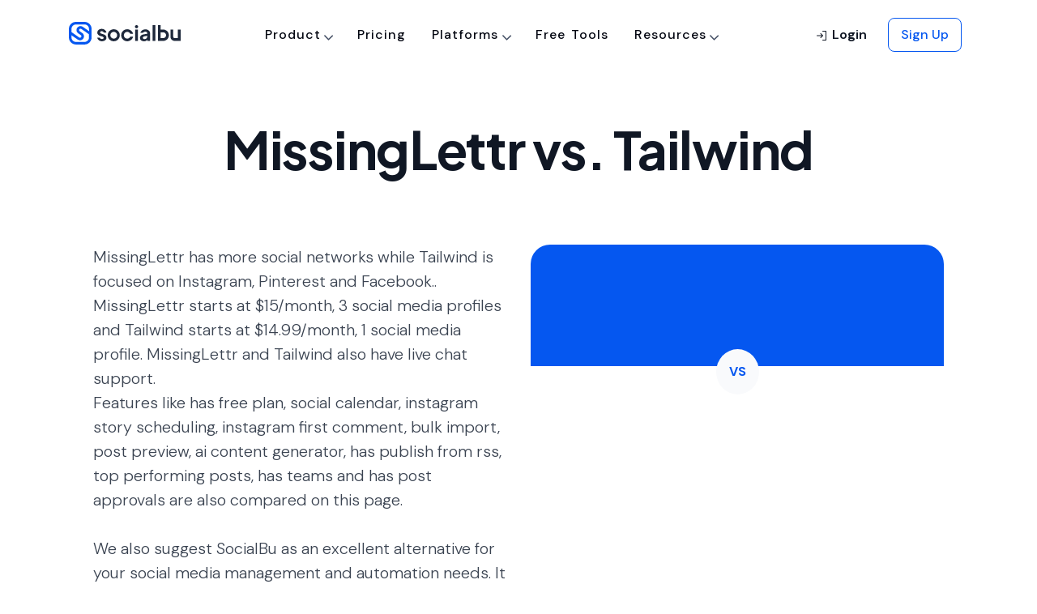

--- FILE ---
content_type: text/html; charset=UTF-8
request_url: https://socialbu.com/compare/missinglettr-vs-tailwind
body_size: 23519
content:
<!DOCTYPE html>
<html lang="en">
<head>
    <meta charset="utf-8" />
<meta name="csrf-token" content="2FoRq8XbXPVhNqG4Dnn0mZBppWJTDnY6eO7AWzr4" />
<meta http-equiv="X-UA-Compatible" content="IE=edge" />
<meta name="viewport" content="width=device-width, initial-scale=1" />


<link rel="icon" href="/favicon.ico" />


<title>
    MissingLettr vs. Tailwind | SocialBu</title>

<!-- critical css -->

<style id="critical_css">
    h1,h3,h4{margin-bottom:.5rem;margin-top:0}h1,h3,h4{font-family:DM Sans,sans-serif;font-weight:600;line-height:1.4;margin-bottom:.5rem}.text-dark{color:#131519!important}h1,h3,h4{color:#252a32;letter-spacing:.5px}h3,h4{font-weight:700}.text-dark{color:#252a32!important}.feature-card{height:230px;width:335px}h1,h2,h3,h4,h5{margin-bottom:.5rem;margin-top:0}h1,h2,h3,h4,h5{font-family:DM Sans,sans-serif;font-weight:600;line-height:1.4;margin-bottom:.5rem}h3{font-size:1.75rem}.col-12,.col-6,.col-md-12,.col-md-4,.col-md-6,.col-md-8{padding-left:15px;padding-right:15px;position:relative;width:100%}.btn-outline-light{background-color:transparent;background-image:none;border-color:#f9fafc;color:#f9fafc}.btn-outline-light:not([disabled]):not(.disabled).active{background-color:#f9fafc;border-color:#f9fafc;box-shadow:0 0 0 0 rgba(249,250,252,.5);color:#465166}@media (max-width:1200px){h3{font-size:calc(1.3rem + .6vw)}}.carousel{position:relative}.carousel-inner{overflow:hidden;position:relative;width:100%}.carousel-inner:after{clear:both;content:"";display:block}.carousel-item.active{display:block}.carousel-control-next,.carousel-control-prev{align-items:center;background:0 0;border:0;bottom:0;color:#fff;display:flex;justify-content:center;opacity:.5;padding:0;position:absolute;text-align:center;top:0;width:15%;z-index:1}.carousel-control-prev{left:0}.carousel-control-next{right:0}.border-secondary{border-color:#d5e1f6!important}.rounded-lg{border-radius:.5rem!important}.align-items-end{align-items:flex-end!important}.position-absolute{position:absolute!important}.h-100{height:100%!important}.mr-0{margin-right:0!important}.mb-1{margin-bottom:.25rem!important}.mr-6,.mx-6{margin-right:2rem!important}.mx-6{margin-left:2rem!important}.mb-7{margin-bottom:3rem!important}.ml-7{margin-left:3rem!important}.mt-8{margin-top:5rem!important}.pb-1{padding-bottom:.25rem!important}.p-2{padding:.5rem!important}.p-3{padding:.75rem!important}.p-4{padding:1rem!important}.pt-4,.py-4{padding-top:1rem!important}.pb-4,.py-4{padding-bottom:1rem!important}.pr-5{padding-right:1.5rem!important}.px-6{padding-right:2rem!important}.px-6{padding-left:2rem!important}.pt-7{padding-top:3rem!important}.pl-7{padding-left:3rem!important}.pb-8{padding-bottom:5rem!important}.m-auto{margin:auto!important}.text-dark{color:#101929!important}h1,h2,h3,h4,h5{color:#1e283b;letter-spacing:.5px}h2,h3,h4{font-weight:700}h5{font-weight:600}.h-30px{height:30px!important}.text-white a:not(.btn):not(.dropdown-item){color:hsla(0,0%,100%,.8)}.text-white p{color:hsla(0,0%,100%,.85)}.btn-outline-light{border:1px solid #e4e7ed;color:#353f54}.btn-outline-light:not([disabled]):not(.disabled).active{background-color:#f2f4f7;border-color:#e4e7ed;box-shadow:none;color:#353f54}.rounded-lg{border-radius:.75rem!important}.border-secondary{border-color:#e3e6eb!important}.text-primary{color:#0557f0!important}.text-dark{color:#1e283b!important}.display-1,.display-2,.display-5{font-family:Plus Jakarta Sans}.text-white a:not(.btn):not(.dropdown-item){color:#fff}.text-white p{color:#fff}.display-1,.display-2,.display-5{font-feature-settings:"liga";line-height:1.2!important}.border-none{border:none!important}.ph-xl{font-size:40px}.feature-card{height:176px;width:335px}.feature-card .icon-component{height:72px;width:72px}.bg-success-light{background-color:#defad4}.bg-warning-light{background-color:#fef3cc}@media (max-width:450px){.products-nav-dropdown{width:350px}.header{padding-bottom:3.75rem;padding-top:3.75rem}}.carousel-control-prev{left:-66px}.carousel-control-next,.carousel-control-prev{height:44px!important;opacity:1!important;top:48%;width:44px!important}.carousel-control-next{right:-66px}.carousel-btn{background:#fff!important;border-color:#f1f3f5!important}.everything-section-button.active{background:#f9fafc!important}h4{font-weight:600!important}header,nav{display:block}h1,h4{margin-bottom:.5rem;margin-top:0}h1,h4{font-family:DM Sans,sans-serif;font-weight:600;line-height:1.4;margin-bottom:.5rem}.bg-light{background-color:#fafafa!important}h1,h4{color:#252a32;letter-spacing:.5px}h4{font-weight:700}.display-1,.display-5{font-family:Plus Jakarta Sans}@media (max-width:450px){.platforms-nav-dropdown{width:350px}.products-nav-dropdown{width:350px}.header{padding-top:5rem}.header{padding-bottom:3rem}}.btn{background-color:transparent;border:.0625rem solid transparent;border-radius:.5rem;color:#4a5465;display:inline-block;font-family:DM Sans;font-size:1rem;font-weight:500;line-height:1.5;padding:.75rem 1.255rem;text-align:center;vertical-align:middle}.dropdown-menu{background-clip:padding-box;background-color:#fff;border:.0625rem solid #e3e6eb;border-radius:.375rem;color:#4a5465;display:none;float:left;font-size:1rem;left:0;list-style:none;margin:.125rem 0 0;min-width:15rem;padding:.5rem 0;position:absolute;text-align:left;top:100%;z-index:1000}.navbar{padding:.5rem 1rem;position:relative}.dropdown-menu{border:none;box-shadow:0 2px 25px rgba(0,0,0,.07);font-size:14px;margin-top:5px;padding:10px 16px}.nav-link{color:#4a5465;font-weight:400}#overlay{background-color:rgba(0,0,0,.5);bottom:0;display:none;height:100%;left:0;position:fixed;right:0;top:0;width:100%;z-index:1048}#navbar_main .nav-link{color:#131519!important}#navbar_main .nav-link.border-top-hover{border-top:2px solid transparent}#navbar_main{z-index:1049}#navbar_main .dropdown-item{opacity:1!important}#navbar_main .dropdown-fullwidth{position:static}#navbar_main .dropdown-fullwidth .dropdown-menu{border-radius:0;max-height:70vh;overflow-y:auto;width:100%}@media (max-width:991.98px){#navbar_main .dropdown-fullwidth .dropdown-menu{max-height:unset}#navbar_main{max-height:98vh;overflow-y:auto}#navbar_main .nav-menu-mob{border:1px solid #e3e6eb}.navbar-expand-lg>.container{padding-left:0;padding-right:0}}#navbar_main #menu_content>ul{position:static}h2,h4{font-weight:600!important}p{font-weight:400!important}.nav-menu-mob{background:#fff;padding:20px}.display-4{font-weight:400}:root{--blue:#0557f0;--indigo:#6610f2;--purple:#6f42c1;--pink:#e83e8c;--red:#d82030;--orange:#fd7e14;--yellow:#d87e03;--green:#1d9033;--teal:#20c997;--cyan:#0286f9;--white:#fff;--gray:#717f96;--gray-dark:#252a32;--primary:#0557f0;--secondary:#d5e1f6;--success:#1d9033;--info:#0286f9;--warning:#d87e03;--danger:#d82030;--light:#fafafa;--dark:#131519;--breakpoint-xs:0;--breakpoint-sm:576px;--breakpoint-md:768px;--breakpoint-lg:992px;--breakpoint-xl:1200px;--font-family-sans-serif:"DM Sans","Nunito","proxima nova","helvetica neue",helvetica,sans-serif,-apple-system,BlinkMacSystemFont,"Segoe UI",Roboto,"Helvetica Neue",Arial,"Noto Sans","Liberation Sans",sans-serif,"Apple Color Emoji","Segoe UI Emoji","Segoe UI Symbol","Noto Color Emoji";--font-family-monospace:SFMono-Regular,Menlo,Monaco,Consolas,"Liberation Mono","Courier New",monospace}body{background-color:#fafafa;color:#4a5465;font-family:DM Sans,Nunito,proxima nova,helvetica neue,helvetica,sans-serif,-apple-system,BlinkMacSystemFont,Segoe UI,Roboto,Helvetica Neue,Arial,Noto Sans,Liberation Sans,Apple Color Emoji,Segoe UI Emoji,Segoe UI Symbol,Noto Color Emoji;font-size:1rem;font-weight:400;line-height:1.5;margin:0;text-align:left}h1,h2,h4{margin-bottom:.5rem;margin-top:0}button{font-family:inherit;font-size:inherit;line-height:inherit;margin:0}button{overflow:visible}button{text-transform:none}[type=button],button{-webkit-appearance:button}[type=button]::-moz-focus-inner,button::-moz-focus-inner{border-style:none;padding:0}h1,h2,h4{font-family:DM Sans,sans-serif;font-weight:600;line-height:1.4;margin-bottom:.5rem}@media (max-width:1200px){h4{font-size:calc(1.275rem + .3vw)}.display-1{font-size:calc(1.525rem + 3.3vw)}}@media (min-width:992px){.nav-menu-mob{background:0 0;padding:0}}.col-12,.col-md-6{padding-left:15px;padding-right:15px;position:relative;width:100%}@media (min-width:768px){.col-md-6{flex:0 0 50%;max-width:50%}}.btn{background-color:transparent;border:.0625rem solid transparent;border-radius:.5rem;color:#4a5465;display:inline-block;font-family:DM Sans;font-weight:500;padding:.75rem 1.255rem;text-align:center;vertical-align:middle}.btn-secondary{background-color:#d5e1f6;border-color:#d5e1f6;color:#4a5465}.dropdown-menu{background-clip:padding-box;background-color:#fff;border:.0625rem solid #e3e6eb;border-radius:.375rem;color:#4a5465;display:none;float:left;font-size:1rem;left:0;list-style:none;margin:.125rem 0 0;padding:.5rem 0;position:absolute;text-align:left;top:100%;z-index:1000}.dropdown-item{border:0;clear:both;color:#131519;display:block;font-weight:400;padding:.75rem 1.25rem;text-align:inherit;white-space:nowrap;width:100%}.navbar-light .navbar-nav .nav-link{color:#131519}.card{word-wrap:break-word;background-clip:border-box;background-color:#fff;border:.0625rem solid #e3e6eb;border-radius:.5rem;display:flex;flex-direction:column;min-width:0;position:relative}.card-body{color:#4a5465;flex:1 1 auto;min-height:1px;padding:2rem}.border{border:.0625rem solid #e3e6eb!important}.mt-1{margin-top:.25rem!important}.px-0{padding-right:0!important}@media (min-width:768px){.d-md-none{display:none!important}.d-md-block{display:block!important}.d-md-flex{display:flex!important}.flex-md-row{flex-direction:row!important}.m-md-0{margin:0!important}.mt-md-0{margin-top:0!important}.mx-md-2{margin-right:.5rem!important}.mx-md-2{margin-left:.5rem!important}}h1,h2,h4{color:#252a32;letter-spacing:.5px}.dropdown-item{background-color:transparent;color:#e3e6eb;opacity:.8;padding-left:0;padding-right:0}.nav-link{color:#4a5465}.navbar{left:0;min-height:50px;padding-bottom:0;padding-top:0;position:absolute;right:0;z-index:1000}.navbar-light .nav-navbar>.nav-item>.nav-link{color:#131519}@media (max-width:991.98px){.navbar-expand-lg .nav-navbar:not(.nav-inline){flex-direction:column;flex-wrap:nowrap;width:100%}.navbar-expand-lg .nav-navbar:not(.nav-inline)>.nav-item>.nav-link{font-size:.95rem;line-height:inherit;min-height:inherit;padding-bottom:.75rem;padding-top:.75rem;text-transform:none}.section{padding-bottom:5rem;padding-top:5rem}}.btn{border-radius:8px;font-size:1rem;letter-spacing:1.4px;line-height:1.5;padding:10px 18px;text-transform:none}.btn-secondary{color:#252a32}::-webkit-file-upload-button{background:#f1f3f5;border:1px solid #4a5465;border-radius:6px;padding:8px 16px}.display-1{letter-spacing:-1.28px}.display-1,.display-4,.display-5{font-family:Plus Jakarta Sans}.dropdown-item{border:none;border-radius:8px;color:#252a32;opacity:1;padding:12px 20px}.navbar{position:relative;top:10px}.navbar .nav-link{color:#252a32;font-weight:500}.header{padding-bottom:80px;padding-top:120px}@media (max-width:450px){.platforms-nav-dropdown{width:350px}.products-nav-dropdown{width:350px}.header{padding-top:5rem}.header,.section{padding-bottom:3rem}.section{padding-top:3rem}}:root{--blue:#0557f0;--indigo:#6610f2;--purple:#6f42c1;--pink:#e83e8c;--red:#d82030;--orange:#fd7e14;--yellow:#d87e03;--green:#1d9033;--teal:#20c997;--cyan:#0286f9;--white:#fff;--gray:#465166;--gray-dark:#1e283b;--primary:#0557f0;--secondary:#d5e1f6;--success:#1d9033;--info:#0286f9;--warning:#d87e03;--danger:#d82030;--light:#f9fafc;--dark:#101929;--breakpoint-xs:0;--breakpoint-sm:576px;--breakpoint-md:768px;--breakpoint-lg:992px;--breakpoint-xl:1200px;--font-family-sans-serif:"DM Sans","Nunito","proxima nova","helvetica neue",helvetica,sans-serif,-apple-system,BlinkMacSystemFont,"Segoe UI",Roboto,"Helvetica Neue",Arial,"Noto Sans","Liberation Sans",sans-serif,"Apple Color Emoji","Segoe UI Emoji","Segoe UI Symbol","Noto Color Emoji";--font-family-monospace:SFMono-Regular,Menlo,Monaco,Consolas,"Liberation Mono","Courier New",monospace}*,:after,:before{box-sizing:border-box}html{-webkit-text-size-adjust:100%;font-family:sans-serif;line-height:1.15}header,nav,section{display:block}body{background-color:#fff;color:#465166;font-family:DM Sans,Nunito,proxima nova,helvetica neue,helvetica,sans-serif,-apple-system,BlinkMacSystemFont,Segoe UI,Roboto,Helvetica Neue,Arial,Noto Sans,Liberation Sans,Apple Color Emoji,Segoe UI Emoji,Segoe UI Symbol,Noto Color Emoji;font-size:1rem;font-weight:400;line-height:1.5;margin:0;text-align:left}h1,h2,h4,h5,h6{margin-bottom:.5rem;margin-top:0}p{margin-bottom:1rem;margin-top:0}ul{margin-bottom:1rem}ul{margin-top:0}a{background-color:transparent;text-decoration:none}img{border-style:none}img{vertical-align:middle}label{display:inline-block;margin-bottom:1rem}button{border-radius:0}button,input,select,textarea{font-family:inherit;font-size:inherit;line-height:inherit;margin:0}button,input{overflow:visible}button,select{text-transform:none}select{word-wrap:normal}[type=button],[type=submit],button{-webkit-appearance:button}[type=button]::-moz-focus-inner,[type=submit]::-moz-focus-inner,button::-moz-focus-inner{border-style:none;padding:0}textarea{overflow:auto;resize:vertical}::-webkit-file-upload-button{-webkit-appearance:button;font:inherit}h1,h2,h4,h5,h6{font-family:DM Sans,sans-serif;font-weight:600;line-height:1.4;margin-bottom:.5rem}h1{font-size:2.75rem}@media (max-width:1200px){h1{font-size:calc(1.4rem + 1.8vw)}}h2{font-size:2.25rem}@media (max-width:1200px){h2{font-size:calc(1.35rem + 1.2vw)}}h4{font-size:1.5rem}@media (max-width:1200px){h4{font-size:calc(1.275rem + .3vw)}}h5{font-size:1.25rem}h6{font-size:1rem}.display-1{font-size:4rem;font-weight:800;line-height:1.4}@media (max-width:1200px){.display-1{font-size:calc(1.525rem + 3.3vw)}}.display-2{font-size:3rem;font-weight:800;line-height:1.4}@media (max-width:1200px){.display-2{font-size:calc(1.425rem + 2.1vw)}}.display-4{font-size:1.5rem;font-weight:700;line-height:1.4}@media (max-width:1200px){.display-4{font-size:calc(1.275rem + .3vw)}}.container,.container-fluid{margin-left:auto;margin-right:auto;padding-left:15px;padding-right:15px;width:100%}@media (min-width:576px){.container{max-width:540px}}@media (min-width:768px){.container{max-width:720px}}@media (min-width:992px){.container{max-width:960px}}@media (min-width:1200px){.container{max-width:1140px}}.row{display:flex;flex-wrap:wrap;margin-left:-15px;margin-right:-15px}.col-12,.col-6,.col-md-12,.col-md-6{padding-left:15px;padding-right:15px;position:relative;width:100%}.col-6{flex:0 0 50%;max-width:50%}.col-12{flex:0 0 100%;max-width:100%}@media (min-width:768px){.col-md-6{flex:0 0 50%;max-width:50%}.col-md-12{flex:0 0 100%;max-width:100%}}.form-control{background-clip:padding-box;background-color:#fff;border:.0625rem solid #d1d7e3;border-radius:.5rem;color:#465166;display:block;font-family:DM Sans;font-size:1rem;height:calc(1.5em + 1.625rem);line-height:1.5;padding:.75rem 1.255rem;width:100%}.form-control::-ms-expand{background-color:transparent;border:0}.form-control::-moz-placeholder{color:#98a1b2;opacity:1}.form-control:-ms-input-placeholder{color:#98a1b2;opacity:1}select.form-control:-moz-focusring{color:transparent;text-shadow:0 0 0 #465166}textarea.form-control{height:auto}.form-group{margin-bottom:1rem}.form-row{display:flex;flex-wrap:wrap;margin-left:-5px;margin-right:-5px}.form-row>[class*=col-]{padding-left:5px;padding-right:5px}.btn{background-color:transparent;border:.0625rem solid transparent;border-radius:.5rem;color:#465166;display:inline-block;font-family:DM Sans;font-weight:500;padding:.75rem 1.255rem;text-align:center;vertical-align:middle}.btn-primary{background-color:#0557f0;border-color:#0557f0;color:#fff}.btn-secondary{border-color:#d5e1f6;color:#465166}.btn-light{background-color:#f9fafc;border-color:#f9fafc;color:#465166}.btn-outline-primary{background-color:transparent;background-image:none;border-color:#0557f0;color:#0557f0}.btn-lg{border-radius:.5rem;font-size:1.25rem;line-height:1.5;padding:1rem 1.5rem}.btn-sm{border-radius:.35rem;font-size:.875rem;line-height:1.5;padding:.75rem 1rem}.collapse:not(.show){display:none}.dropdown{position:relative}.dropdown-toggle{white-space:nowrap}.dropdown-toggle:after{border-bottom:0;border-left:.3em solid transparent;border-right:.3em solid transparent;border-top:.3em solid;content:"";display:inline-block;margin-left:.255em;vertical-align:.255em}.dropdown-menu{background-clip:padding-box;background-color:#fff;border:.0625rem solid #e4e7ed;border-radius:.375rem;color:#465166;display:none;float:left;font-size:1rem;left:0;list-style:none;margin:.125rem 0 0;padding:.5rem 0;position:absolute;text-align:left;top:100%;z-index:1000}.dropdown-item{border:0;clear:both;color:#101929;display:block;font-weight:400;padding:.75rem 1.25rem;text-align:inherit;white-space:nowrap;width:100%}.nav{display:flex;flex-wrap:wrap;list-style:none;margin-bottom:0;padding-left:0}.nav-link{display:block;padding:.5rem 1rem}.navbar{padding:.5rem 1rem}.navbar,.navbar .container,.navbar .container-fluid{align-items:center;display:flex;flex-wrap:wrap;justify-content:space-between}.navbar-brand{display:inline-block;font-size:1.25rem;line-height:inherit;margin-right:1rem;padding-bottom:0;padding-top:0;white-space:nowrap}.navbar-nav{display:flex;flex-direction:column;list-style:none;margin-bottom:0;padding-left:0}.navbar-nav .nav-link{padding-left:0;padding-right:0}.navbar-nav .dropdown-menu{float:none;position:static}.navbar-collapse{align-items:center;flex-basis:100%;flex-grow:1}@media (max-width:991.98px){.navbar-expand-lg>.container{padding-left:0;padding-right:0}}@media (min-width:992px){.navbar-expand-lg{flex-flow:row nowrap;justify-content:flex-start}.navbar-expand-lg .navbar-nav{flex-direction:row}.navbar-expand-lg .navbar-nav .dropdown-menu{position:absolute}.navbar-expand-lg .navbar-nav .nav-link{padding-left:.5rem;padding-right:.5rem}.navbar-expand-lg>.container{flex-wrap:nowrap}.navbar-expand-lg .navbar-collapse{display:flex!important;flex-basis:auto}}.navbar-light .navbar-brand{color:#0557f0}.navbar-light .navbar-nav .nav-link{color:#101929}.card{word-wrap:break-word;background-clip:border-box;background-color:#fff;border:.0625rem solid #e4e7ed;border-radius:.5rem;display:flex;flex-direction:column;min-width:0;position:relative}.card-body{color:#465166;flex:1 1 auto;min-height:1px;padding:2rem}.card-title{margin-bottom:2rem}.card-header{background-color:rgba(0,0,0,.03);border-bottom:.0625rem solid #e4e7ed;margin-bottom:0;padding:2rem}.card-header:first-child{border-radius:.4375rem .4375rem 0 0}.accordion>.card{overflow:hidden}.accordion>.card:not(:last-of-type){border-bottom:0;border-bottom-left-radius:0;border-bottom-right-radius:0}.accordion>.card:not(:first-of-type){border-top-left-radius:0;border-top-right-radius:0}.accordion>.card>.card-header{border-radius:0;margin-bottom:-.0625rem}.close{color:#000;float:right;font-size:1.5rem;font-weight:700;line-height:1;opacity:.5;text-shadow:none}@media (max-width:1200px){.close{font-size:calc(1.275rem + .3vw)}}button.close{background-color:transparent;border:0;padding:0}.modal{display:none;height:100%;left:0;outline:0;overflow:hidden;position:fixed;top:0;width:100%;z-index:1050}.modal-dialog{margin:.5rem;position:relative;width:auto}.modal-content{background-clip:padding-box;background-color:#fff;border:.0625rem;border-radius:.5rem;display:flex;flex-direction:column;outline:0;position:relative;width:100%}.modal-header{align-items:flex-start;border-bottom:.0625rem;border-top-left-radius:.4375rem;border-top-right-radius:.4375rem;display:flex;justify-content:space-between;padding:2rem 2rem 1rem}.modal-header .close{margin:-2rem -2rem -2rem auto;padding:2rem 2rem 1rem}.modal-body{flex:1 1 auto;padding:2rem;position:relative}@media (min-width:576px){.modal-dialog{margin:1.75rem auto;max-width:540px}}.carousel-item{-webkit-backface-visibility:hidden;backface-visibility:hidden;display:none;float:left;margin-right:-100%;position:relative;width:100%}.bg-primary{background-color:#0557f0!important}.border{border:.0625rem solid #e4e7ed!important}.border-bottom{border-bottom:.0625rem solid #e4e7ed!important}.border-0{border:0!important}.border-light{border-color:#f9fafc!important}.d-none{display:none!important}.d-inline-block{display:inline-block!important}.d-block{display:block!important}.d-flex{display:flex!important}@media (min-width:768px){.d-md-none{display:none!important}.d-md-inline-block{display:inline-block!important}.d-md-block{display:block!important}.d-md-flex{display:flex!important}}@media (min-width:992px){.modal-lg{max-width:800px}.d-lg-none{display:none!important}}.flex-column{flex-direction:column!important}.justify-content-end{justify-content:flex-end!important}.justify-content-center{justify-content:center!important}.justify-content-between{justify-content:space-between!important}.align-items-start{align-items:flex-start!important}.align-items-center{align-items:center!important}.position-relative{position:relative!important}.w-75{width:75%!important}.w-100{width:100%!important}.w-auto{width:auto!important}.h-auto{height:auto!important}.mt-0{margin-top:0!important}.mb-0{margin-bottom:0!important}.ml-0{margin-left:0!important}.mt-1,.my-1{margin-top:.25rem!important}.mr-1{margin-right:.25rem!important}.mb-1,.my-1{margin-bottom:.25rem!important}.ml-1{margin-left:.25rem!important}.mt-2{margin-top:.5rem!important}.mr-2{margin-right:.5rem!important}.mb-2{margin-bottom:.5rem!important}.ml-2{margin-left:.5rem!important}.mt-3{margin-top:.75rem!important}.mr-3{margin-right:.75rem!important}.mb-3{margin-bottom:.75rem!important}.ml-3{margin-left:.75rem!important}.m-4{margin:1rem!important}.mt-4{margin-top:1rem!important}.mr-4{margin-right:1rem!important}.mb-4{margin-bottom:1rem!important}.ml-4{margin-left:1rem!important}.mt-5{margin-top:1.5rem!important}.mb-5{margin-bottom:1.5rem!important}.ml-5{margin-left:1.5rem!important}.mt-6{margin-top:2rem!important}.mr-6{margin-right:2rem!important}.mb-6{margin-bottom:2rem!important}.mt-7{margin-top:3rem!important}.mr-7{margin-right:3rem!important}.p-0{padding:0!important}.pr-0,.px-0{padding-right:0!important}.pb-0{padding-bottom:0!important}.px-0{padding-left:0!important}.p-1{padding:.25rem!important}.pt-1{padding-top:.25rem!important}.pt-2{padding-top:.5rem!important}.px-2{padding-right:.5rem!important}.px-2{padding-left:.5rem!important}.py-4{padding-top:1rem!important}.pr-4{padding-right:1rem!important}.py-4{padding-bottom:1rem!important}.p-5{padding:1.5rem!important}.py-5{padding-top:1.5rem!important}.py-5{padding-bottom:1.5rem!important}.pt-6{padding-top:2rem!important}.pb-6{padding-bottom:2rem!important}.pr-7{padding-right:3rem!important}.ml-auto{margin-left:auto!important}@media (min-width:768px){.flex-md-row{flex-direction:row!important}.m-md-0{margin:0!important}.mt-md-0{margin-top:0!important}.mb-md-1{margin-bottom:.25rem!important}.mx-md-2{margin-right:.5rem!important}.mx-md-2{margin-left:.5rem!important}.py-md-0{padding-top:0!important}.py-md-0{padding-bottom:0!important}.pb-md-2{padding-bottom:.5rem!important}.pr-md-4{padding-right:1rem!important}.pb-md-4{padding-bottom:1rem!important}.pt-md-5{padding-top:1.5rem!important}}.text-left{text-align:left!important}.text-center{text-align:center!important}.text-body{color:#465166!important}a{color:#0557f0}h1,h2,h4,h5,h6{color:#1e283b;letter-spacing:.5px}h1{font-weight:800}h2,h4{font-weight:700}h5,h6{font-weight:600}h6{letter-spacing:.75px}@media (max-width:767.98px){html{font-size:.9375rem}}.card{border:0}.card-title{color:inherit}.accordion .card{border:1px solid #e4e7ed!important}.accordion .card-title{background-color:#e4e7ed;margin-bottom:0;padding-left:20px;padding-right:20px}.btn{border-radius:2px;font-size:11px;letter-spacing:1.7px;padding:8px 26px 6px;text-transform:uppercase}.btn{outline:0}.btn-xs{font-size:10px;padding:4px 12px 3px}.btn-sm{font-size:11px;padding:8px 20px 6px}.btn-lg{font-size:12px;padding:7px 32px 6px}.dropdown-toggle:after{border:1px solid;border-left:none;border-top:none;content:"";height:4px;margin-left:.5rem;vertical-align:initial;vertical-align:middle;width:4px}.dropdown-toggle:after{transform:rotate(45deg)}.dropdown-menu{box-shadow:0 2px 25px rgba(0,0,0,.07);font-size:14px;margin-top:5px;padding:10px 16px}.dropdown-item{background-color:transparent;color:#e4e7ed;opacity:.8;padding-left:0;padding-right:0}.modal .close{font-weight:100}.modal-dialog{display:flex;height:100%;margin-bottom:0;margin-top:0}.modal-content{border:none;margin-bottom:auto;margin-top:auto}.modal-header{padding-bottom:1rem;padding-top:1rem}.nav-link{color:#465166}.form-control,.form-control option{font-weight:300}label{font-size:13px;font-weight:400;letter-spacing:.5px}body{display:flex;flex-direction:column;min-height:100vh}.row.gap-y{margin-bottom:-15px;margin-top:-15px}.row.gap-y>[class*=col-]{padding-bottom:15px;padding-top:15px}.navbar{left:0;min-height:50px;padding-bottom:0;padding-top:0;position:absolute;right:0;top:10px;z-index:1000}.navbar-brand{align-items:center;display:inline-flex}.navbar-brand img{vertical-align:baseline}.nav-navbar,.nav-navbar .nav-item{position:relative}.nav-navbar>.nav-item>.nav-link{line-height:50px;padding-bottom:0;padding-top:0}.nav-navbar .nav-link{font-size:.87em;font-weight:600;letter-spacing:1px;padding-left:1.125rem;padding-right:1.125rem;text-transform:uppercase;word-spacing:2px}.navbar-light .nav-navbar>.nav-item>.nav-link{color:#101929}.header{background-position:50%;background-repeat:no-repeat;background-size:cover;padding-bottom:90px;padding-top:140px;position:relative}.header>.container{height:100%;position:relative}.section{background-position:50%;background-repeat:no-repeat;background-size:cover;border-bottom:none;padding-bottom:7rem;padding-top:7rem;position:relative}@media (max-width:991.98px){.navbar-expand-lg .nav-navbar:not(.nav-inline){flex-direction:column;flex-wrap:nowrap;width:100%}.navbar-expand-lg .nav-navbar:not(.nav-inline)>.nav-item>.nav-link{font-size:.95rem;line-height:inherit;min-height:inherit;padding-bottom:.75rem;padding-top:.75rem;text-transform:none}.section{padding-bottom:5rem;padding-top:5rem}}.h-auto{height:auto}.w-auto{width:auto}.lead-2{font-size:1.25rem!important}.small-2{font-size:.875rem!important}.font-weight-500{font-weight:500!important}.font-weight-600{font-weight:600!important}.text-white{color:hsla(0,0%,100%,.85)!important}.shadow-none{box-shadow:none!important}.btn{border-radius:8px;font-size:1rem;letter-spacing:1px;line-height:1.5;padding:10px 18px;text-transform:none}.btn-secondary{background-color:#d5e1f6;color:#1e283b}.btn-light{background:rgba(16,63,152,.06);color:#353f54}.btn-xs{font-size:14px;padding:8px 14px}.btn-sm{font-size:16px;padding:8px 16px}.btn-lg{font-size:16px;padding:12px 20px}.rounded-xl{border-radius:1rem!important}.rounded-2xl{border-radius:1.25rem!important}.rounded-circle{border-radius:50%!important}select::-webkit-scrollbar{background-color:#f2f4f7;width:16px}select::-webkit-scrollbar-thumb{background-color:#d1d7e3;border-radius:6px}select{scrollbar-color:#007bff #f5f5f5;scrollbar-width:thin}::-webkit-file-upload-button{background:#f2f4f7;border:1px solid #353f54;border-radius:6px;padding:8px 16px}.form-control{font-weight:400}.form-control option{font-weight:400;padding:8px 20px}input.form-control{padding:12px 20px}label{color:#1e283b;font-size:1rem;font-weight:500;letter-spacing:0;margin-bottom:4px}.text-danger{color:#d82030!important}.display-1,.display-2{letter-spacing:-.32px}.display-5{font-size:1.25rem;font-weight:700;line-height:1.4}.display-1,.display-2,.display-4,.display-5{font-family:Plus Jakarta Sans}@media (max-width:450px){.display-1,.display-2{font-size:40px!important;line-height:44px}}.text-white{color:#fff!important}.display-1,.display-2,.display-4,.display-5,.display-6{font-feature-settings:"liga";line-height:1.2!important}img{height:auto;max-width:100%}.avatar{border-radius:10rem;height:48px;width:48px}.modal-header .close{color:#1e283b;font-weight:700;padding:2rem 2rem 0}.modal-title{font-family:DM Sans,sans-serif;font-size:20px;font-weight:500;line-height:1.5;margin-bottom:0}.modal-body{font-size:16px;font-weight:400;padding:0 2rem}.modal-header{padding-bottom:2rem;padding-top:2rem}.modal{padding-left:0!important;padding-right:0!important}.dropdown-menu{border:none;font-size:16px;font-weight:500;min-width:15rem;padding:8px}.dropdown-menu :last-child{margin-bottom:0}.dropdown-item{border:none;border-radius:8px;color:#1e283b;opacity:1;padding:12px 20px}.dropdown-toggle{font-size:1rem;padding:12px 20px}.dropdown-toggle:after{height:7px;margin-bottom:.2rem;margin-left:.6rem;width:7px}.dropdown-toggle:after{border:none!important;content:"\f107"!important;font:16px/1 FontAwesome;margin-bottom:.5rem;margin-left:.2rem;margin-right:.2rem;transform:rotate(1deg)}.card-title{color:#1e283b;font-family:DM Sans,sans-serif;font-size:20px;font-weight:700;line-height:1.2;margin-bottom:1rem}.card-header{background-color:#fafafa;border-bottom:none}.accordion{overflow-anchor:none}.accordion .card{background-color:#fff;border:none!important;border-radius:8px;box-shadow:0 10px 40px -12px rgba(29,33,41,.12);margin-bottom:16px}.accordion .card:last-child{margin-bottom:0}.accordion .card:first-of-type,.accordion .card:not(:first-of-type){border-radius:8px}.accordion .card-header{background-color:#fff;border:none;color:#101929;font-family:DM Sans,sans-serif;font-weight:600;padding:1rem 1.25rem}.accordion .card-header .card-title{background-color:#fff;font-size:1rem;font-weight:600;margin-bottom:0;padding-left:0;padding-right:0}.accordion .card-body{padding:0 1.25rem 1.25rem 2.9rem}.navbar{position:relative;top:20px}.navbar .container-fluid{padding-left:2rem;padding-right:2rem}.nav-navbar>.nav-item>.nav-link{line-height:1.5em}.nav-navbar .nav-link{font-size:1em;font-weight:500;text-transform:capitalize}.nav-navbar .dropdown-item{padding:16px 24px}@media (min-width:770px){.dropdown-menu{display:none}}.nav{padding:8px}.navbar .nav-link{color:#1e283b;font-weight:500}.nav-link{font-weight:400}.navbar-brand img{max-width:160px}.border-light{border-color:#f1f3f5!important}.p-20{padding:20px!important}.px-20{padding-left:20px;padding-right:20px}.mx-20{margin-left:20px;margin-right:20px}.header{padding-bottom:80px;padding-top:80px}.section{padding-bottom:5rem;padding-top:5rem}.close{opacity:1!important}.ph{font-size:16px;vertical-align:middle}.ph-md{font-size:20px}.ph-lg{font-size:24px}::-webkit-scrollbar{width:6px}::-webkit-scrollbar-track{background:#f1f1f1}::-webkit-scrollbar-thumb{background:#d6dae0;border-radius:20px}.platform-menu .network-icon{height:22px;width:22px}.products-nav-dropdown{width:710px}.platforms-nav-dropdown{width:520px}@media (max-width:450px){.products-nav-dropdown{width:350px}.header,.section{padding-bottom:3.75rem;padding-top:3.75rem}.card-overflow{overflow:auto!important}}.card-overflow::-webkit-scrollbar{display:none}.card-overflow{-ms-overflow-style:none;scrollbar-width:none}.testimonial-mobile-block{white-space:nowrap}.testimonial-mobile-block .card-component{display:inline-block;height:224px}.bg-light{background-color:#f9fafc!important}.font-plus-jakarta{font-family: Plus Jakarta Sans, sans-serif}  .testimonial-img{border-radius:50%;height:60px;width:60px}
</style>


<!-- our full main css -->
<noscript>
    <link href="/css/new-main.css?id=6c2ed3a83877978b62e58db28197048b" rel="stylesheet" type="text/css" />
</noscript>
<link id="main_css" rel="preload" href="/css/new-main.css?id=6c2ed3a83877978b62e58db28197048b" as="style" onload="this.onload=null;this.rel='stylesheet';" />

    <meta name="description" content="MissingLettr has more social networks while Tailwind is focused on Instagram, Pinterest and Facebook.. Find out the complete comparison of MissingLettr with Tailwind and see which one works better for you."/>

    <meta property="og:locale" content="en_US" />
    <meta property="og:type" content="website" />
    <meta property="og:title" content="MissingLettr vs. Tailwind" />
    <meta property="og:description" content="MissingLettr has more social networks while Tailwind is focused on Instagram, Pinterest and Facebook.. Find out the complete comparison of MissingLettr with Tailwind and see which one works better for you." />
    <meta property="og:url" content="https://socialbu.com/compare/missinglettr-vs-tailwind" />
    <meta property="og:site_name" content="SocialBu" />

    <meta property="og:image" content="https://socialbu.com/images/comparison/thisorthat.png" />

    <meta property="fb:app_id" content="1868052633427992" />

    <meta name="twitter:card" content="summary_large_image" />
    <meta name="twitter:image" content="https://socialbu.com/images/comparison/thisorthat.png" />
    <meta name="twitter:title" content="MissingLettr vs. Tailwind" />
    <meta name="twitter:description" content="MissingLettr has more social networks while Tailwind is focused on Instagram, Pinterest and Facebook.. Find out the complete comparison of MissingLettr with Tailwind and see which one works better for you." />
    <meta name="twitter:site" content="@socialbuapp" />

    <link rel="canonical" href="https://socialbu.com/compare/missinglettr-vs-tailwind" />
    <style>
        .sticky-top {
                position: sticky;
                top: 0;
                z-index: 1000;
        }
        @media (min-width: 750px){
            .table-comparison{
                overflow: clip;
            }
        }
    </style>
    
<!-- HTML5 shim and Respond.js for IE8 support of HTML5 elements and media queries -->
<!--[if lt IE 9]>
<script src="https://oss.maxcdn.com/html5shiv/3.7.3/html5shiv.min.js"></script>
<script src="https://oss.maxcdn.com/respond/1.4.2/respond.min.js"></script>
<![endif]-->

<link rel="alternate" type="application/rss+xml" title="SocialBu Blog" href="https://socialbu.com/blog/feed.xml" />


<meta name="sentry-trace" content="761a8b43705c4ce694cd72d40f44d6f6-780d42c5627044aa-0"/>
</head>

<body>
<!-- Google Tag Manager (noscript) -->
<noscript><iframe src="https://www.googletagmanager.com/ns.html?id=GTM-W4ZPBDF"
                  height="0" width="0" style="display:none;visibility:hidden"></iframe></noscript>
<!-- End Google Tag Manager (noscript) -->

    <nav class="navbar navbar-expand-lg navbar-light pb-20" id="navbar_main">
    <div class="container"> 
        <a class="navbar-brand mr-7 pr-7 d-md-block d-none pt-1" href="/">
            <img src="/images/redesign/logo.svg" alt="SocialBu" title="SocialBu" height="28" width="138"/>
        </a>
        <a class="navbar-brand mr-7 d-md-none ml-1" href="/">
            <img src="/images/redesign/logo.svg" alt="SocialBu" title="SocialBu" height="28" width="138"/>
        </a>
                    <a class="btn btn-outline-primary btn-xs d-md-none" href="https://socialbu.com/auth/register" id="cta_signup_navbar_mobile">
                Sign Up
            </a>
                <button id="menu_toggle_mobile" class="btn btn-outline btn-sm d-lg-none p-1" type="button" data-toggle="collapse" data-target="#menu_content" aria-controls="navbarSupportedContent" aria-expanded="false" aria-label="Toggle navigation">
            <i class="ph ph-list ph-lg"></i>
        </button>
        <div class="collapse navbar-collapse nav-menu-mob" id="menu_content">
            <ul class="nav nav-navbar navbar-nav ml-0">

                <li class="nav-item dropdown dropdown-fullwidth mr-6">
                    <a class="nav-link nav-link-color dropdown-toggle border-top-hover px-0"  data-toggle="dropdown" aria-haspopup="true" aria-expanded="false" href="#" onclick="return false;">Product</a>
                    <div class="header-dropdown-menu dropdown-menu mt-0 products-nav-dropdown">
                        <div class="container-fluid px-0">
                            <div class="d-flex flex-column flex-md-row justify-content-between w-100" id="product_menu_contents">
                                <div class="col-md-6 col-12 p-0">
                                    <a href="/publish" class="d-flex align-items-start p-5 cursor-pointer dropdown-item">
                                        <i class="ph ph-paper-plane-tilt ph-lg"></i>
                                        <div class="ml-2">
                                            <p class="font-weight-500 mb-2">Publish</p>
                                            <p class="product-description"> Schedule, preview & recycle posts, <br /> social calendar, bulk schedule</p>
                                        </div>
                                    </a>
                                    <a href="/curate" class="d-flex align-items-start p-5 cursor-pointer dropdown-item">
                                        <i class="ph ph-list-magnifying-glass ph-lg"></i>
                                        <div class="ml-2">
                                            <p class="font-weight-500 mb-2">Curate</p>
                                            <p class="product-description">Discover & share content, <br /> advanced filtering, write with AI</p>
                                        </div>
                                    </a>
                                    <a href="/generate" class="d-flex align-items-start p-5 cursor-pointer dropdown-item">
                                        <i class="ph ph-sparkle ph-lg"></i>
                                        <div class="ml-2">
                                            <p class="font-weight-500 mb-2">Generate</p>
                                            <p class="product-description">X posts, LinkedIn posts, Instagram <br /> captions, Short posts</p>
                                        </div>
                                    </a>
                                    <a href="/respond" class="d-flex align-items-start p-5 cursor-pointer dropdown-item">
                                        <i class="ph ph-chat-text ph-lg"></i> 
                                        <div class="ml-2" >
                                            <p class="font-weight-500 mb-2">Respond</p>
                                            <p class="product-description">Messages, comments, reviews, <br /> and mentions</p>
                                        </div>
                                    </a>
                                </div>
                                <div class="col-md-6 col-12 p-0">
                                    
                                    <a class="d-flex align-items-start p-5 cursor-pointer dropdown-item" href="/automate">
                                        <i class="ph ph-repeat ph-lg"></i>
                                        <div class="ml-2" >
                                            <p class="font-weight-500 mb-2">Automate</p>
                                            <p class="product-description">True automation, auto post from <br /> RSS, auto replies, handle reviews</p>
                                        </div>
                                    </a>
                                    <a class="d-flex align-items-start p-5 cursor-pointer dropdown-item" href="/analyze">
                                        <i class="ph ph-chart-line ph-lg"></i>
                                        <div class="ml-2">
                                            <p class="font-weight-500 mb-2">Analyze</p>
                                            <p class="product-description">Top posts, post insights, follower <br /> insights</p>
                                        </div>
                                    </a>
                                    <a class="d-flex align-items-start p-5 cursor-pointer dropdown-item" href="/collaborate">
                                        <i class="ph ph-users ph-lg"></i>
                                        <div class="ml-2">
                                            <p class="font-weight-500 mb-2">Collaborate</p>
                                            <p class="product-description">Manage teams & multiple brands, <br /> post approvals & conversations</p>
                                        </div>
                                    </a>
                                    <a href="/assistant" class="d-flex align-items-start p-5 cursor-pointer dropdown-item">
                                        <i class="ph ph-sparkle ph-lg"></i>
                                        <div class="ml-2" >
                                            <p class="font-weight-500 mb-2">AI Assistant</p>
                                            <p class="product-description">AI assistant to simplify social media<br /> tasks</p>
                                        </div>
                                    </a>
                                </div>
                            </div>
                        </div>
                    </div>
                </li>
                
                <li class="nav-item mr-6">
                    <a class="nav-link border-top-hover px-0" href="/pricing">Pricing</a>
                </li>


                <li class="nav-item networks-nav dropdown mr-6">
                    <a class="nav-link nav-link-color px-0 dropdown-toggle border-top-hover"  data-toggle="dropdown" aria-haspopup="true" aria-expanded="false" href="#" onclick="return false;">Platforms</a>
                    <div class="header-dropdown-menu dropdown-menu platform-menu mt-0 platforms-nav-dropdown">
                        <div class="container-fluid px-0">
                            <div class="d-flex flex-column flex-md-row justify-content-between w-100">
                                <div class="col-md-6 col-12 p-0">
                                    <a class="dropdown-item" href="/facebook"> <img class="lozad border rounded-circle border-0 position-relative network-icon mr-2" src="/images/1x1.gif" data-src="/images/redesign/networks/facebook-original.svg"> Facebook</a>
                                    <a class="dropdown-item" href="/twitter"><img class="lozad border  border-0 position-relative network-icon mr-2" src="/images/1x1.gif" data-src="/images/redesign/networks/twitter-original.svg"> X (Twitter)</a>
                                    <a class="dropdown-item" href="/instagram"><img class="lozad border  border-0 position-relative network-icon mr-2" src="/images/1x1.gif" data-src="/images/redesign/networks/instagram-original.svg"> Instagram</a>
                                    <a class="dropdown-item" href="/threads"><img class="lozad border  border-0 position-relative network-icon mr-2" src="/images/1x1.gif" data-src="/images/redesign/networks/threads-original.svg"> Threads</a>
                                    <a class="dropdown-item" href="/linkedin"><img class="lozad border  border-0 position-relative network-icon mr-2" src="/images/1x1.gif" data-src="/images/redesign/networks/linkedin-original.svg"> LinkedIn</a>
                                    <a class="dropdown-item d-flex" href="/tiktok"><img class="lozad border  border-0 position-relative network-icon mr-2" src="/images/1x1.gif" data-src="/images/redesign/networks/tiktok-original.svg"> TikTok</a>
                                </div>
                                <div class="col-md-6 col-12 p-0">
                                    <a class="dropdown-item" href="/youtube"><img class="lozad border  border-0 position-relative network-icon mr-2" src="/images/1x1.gif" data-src="/images/redesign/networks/youtube-original.svg">YouTube</a>
                                    <a class="dropdown-item" href="/reddit"><img class="lozad border  border-0 position-relative network-icon mr-2" src="/images/1x1.gif" data-src="/images/redesign/networks/reddit-original.svg"> Reddit</a>
                                    <a class="dropdown-item" href="/mastodon"><img class="lozad border  border-0 position-relative network-icon mr-2" src="/images/1x1.gif" data-src="/images/redesign/networks/mastodon-original.svg">Mastodon</a>
                                    <a class="dropdown-item" href="/pinterest"><img class="lozad border  border-0 position-relative network-icon mr-2" src="/images/1x1.gif" data-src="/images/redesign/networks/pinterest-original.svg">Pinterest</a>
                                    <a class="dropdown-item" href="/bluesky"><img class="lozad border  border-0 position-relative network-icon mr-2" src="/images/1x1.gif" data-src="/images/redesign/networks/bluesky-original.svg">Bluesky</a>
                                    <a class="dropdown-item" href="/google-business-profile"><img class="lozad border  border-0 position-relative network-icon mr-2" src="/images/1x1.gif" data-src="/images/redesign/networks/google-original.svg"> Google Business Profile</a>
                                </div>
                        </div>
                        </div>
                    </div>
                </li>

                <li class="nav-item mr-6">
                    <a class="nav-link border-top-hover px-0" href="/tools">Free Tools</a>
                </li>

                <li class="nav-item dropdown mr-6">
                    <a class="nav-link nav-link-color px-0 dropdown-toggle border-top-hover"  data-toggle="dropdown" aria-haspopup="true" aria-expanded="false" href="#" onclick="return false;">Resources</a>
                    <div class="header-dropdown-menu dropdown-menu mt-0">
                        <a class="dropdown-item" href="/blog">Our Blog</a>
                        <a class="dropdown-item" target="_blank" href="/social-media-glossary">Social Media Glossary</a>
                        <a class="dropdown-item" target="_blank" href="https://updates.socialbu.com">Product Updates</a>
                        <a class="dropdown-item" target="_blank" href="https://roadmap.socialbu.com">Public Roadmap</a>
                        <a class="dropdown-item" target="_blank" href="/help">Help Articles</a>
                        <a class="dropdown-item" target="_blank" href="https://www.youtube.com/playlist?list=PLlbp-eZoSR8rpqb7L-9VXvYu1-np_1bEG">How-To Videos</a>
                        <a class="dropdown-item" target="_blank" href="/developers/docs">API Docs</a>
                    </div>
                </li>

            </ul>
            <div class="mt-2 mt-md-0 d-md-flex align-items-center ml-auto d-inline-block">
                                <a class="btn nav-link font-weight-600" href="https://socialbu.com/auth/login" id="cta_login_navbar">
                    <i class="ph ph-sign-in mr-1"></i>Login
                </a>
                    <a class="btn btn-outline-primary btn-sm mx-md-2" href="https://socialbu.com/auth/register" id="cta_signup_navbar">
                        Sign Up
                    </a>
                            </div>
        </div>
    </div>
</nav>
<div id="overlay" style="display: none"></div>

    <header class="header header-main">
        <div class="container">
            <div class="d-flex flex-column">
                <h1 class="display-1 text-center pb-4 pb-md-8 mb-0">
                    MissingLettr vs. Tailwind
                </h1>
                <div class="col-12 d-md-flex" >
                    <div class="col-12 col-md-6 position-ralative mt-6 mt-md-0" style="height: 300px">
                        <div class="bg-light text-primary position-absolute font-weight-bold p-4" style="top: 43%; right: 45%; border-radius: 50%">
                            VS
                        </div>
                        <div class="bg-primary h-50 d-flex justify-content-center align-items-center" style="border-top-left-radius: 24px !important; border-top-right-radius: 24px">
                            <img 
                                data-toggle="tooltip" 
                                class="img-responsive  avatar-lg lozad d-md-none first square" 
                                style="width: 90px; height: auto; max-width: none;" 
                                alt="Tailwind" 
                                title="Tailwind" 
                                src="/images/1x1.gif" 
                                data-src="https://images.g2crowd.com/uploads/product/image/large_detail/large_detail_e2ecb5b4cade6443436a29432736468d/tailwind.png" 
                            />
                            
                            <img 
                                data-toggle="tooltip" 
                                class="img-responsive  avatar-lg lozad d-none d-md-block second" 
                                style="width: 90px; height: auto; max-width: none;" 
                                alt="Tailwind" 
                                title="Tailwind" 
                                src="/images/1x1.gif" 
                                data-src="https://images.g2crowd.com/uploads/product/image/large_detail/large_detail_e2ecb5b4cade6443436a29432736468d/tailwind.png" 
                            />
                        </div>
                        <div class="bg-white h-50 d-flex justify-content-center align-items-center" style="border-bottom-left-radius: 24px !important; border-bottom-right-radius: 24px">
                            <img 
                                data-toggle="tooltip" 
                                class="img-responsive  avatar-lg lozad d-md-none third" 
                                style="width: 140px; height: auto; max-width: none;" 
                                alt="MissingLettr" 
                                title="MissingLettr" 
                                src="/images/1x1.gif" 
                                data-src="https://static.missinglettr.com/img/public/logo.svg" 
                            />
                            
                            <img 
                                data-toggle="tooltip" 
                                class="img-responsive  avatar-lg lozad d-none d-md-block four" 
                                style="width: 160px; height: auto; max-width: none;" 
                                alt="MissingLettr" 
                                title="MissingLettr" 
                                src="/images/1x1.gif" 
                                data-src="https://static.missinglettr.com/img/public/logo.svg" 
                            />
                        </div>
                    </div>
                    <p class="lead mt-6 mt-md-0 lead-2 col-12 col-md-6 order-md-first">
                        MissingLettr has more social networks while Tailwind is focused on Instagram, Pinterest and Facebook.. MissingLettr starts at $15/month, 3 social media profiles and Tailwind starts at $14.99/month, 1 social media profile. MissingLettr and Tailwind also have live chat support. <br/>Features like has free plan, social calendar, instagram story scheduling, instagram first comment, bulk import, post preview, ai content generator, has publish from rss, top performing posts, has teams and has post approvals are also compared on this page.<br/><br/> We also suggest SocialBu as an excellent alternative for your social media management and automation needs. It stands out with a wide range of powerful features and even offers a free plan. Plus, its pricing is more affordable, providing feature-rich packages at budget-friendly rates.
                    </p>
                    
                </div>
            </div>
        </div>
    </header>

    <main class="main-content">
        <div class="container pb-3 text-center">
            <h2 class="display-3">Quick Comparison: Which is better fit?</h2>
        </div>
        <section class="section bg-light pt-3">
            <div class="container">
                <div class="row gap-y">
                    <div class="col-12">
                        <div class="card bg-white">
                            <div class="card-body p-2">
                                <div class="table-responsive table-comparison">
                                    <table class="table table-hover">
                                        <thead class="thead-inverse sticky-top bg-white">
                                            <tr>
                                                <th class="w-50"></th>
                                                <th class="text-center ">
                                                    <div class="d-flex justify-content-center">
                                                        <img data-toggle="tooltip" class="img-responsive  avatar-lg lozad d-none d-md-flex" style="width: 120px; height: auto; max-width: none;" alt="MissingLettr" title="MissingLettr" src="/images/1x1.gif" data-src="https://static.missinglettr.com/img/public/logo.svg" />
                                                        <img data-toggle="tooltip" class="img-responsive  avatar-lg lozad d-md-none" style="width: 90px; height: auto; max-width: none;" alt="MissingLettr" title="MissingLettr" src="/images/1x1.gif" data-src="https://static.missinglettr.com/img/public/logo.svg" />
                                                    </div>
                                                </th>
                                                <th class="text-center ">
                                                    <div class="d-flex justify-content-center">
                                                    <img data-toggle="tooltip" class="img-responsive  avatar-lg lozad d-none d-md-flex" style="width: 50px; height: auto; max-width: none;" alt="Tailwind" title="Tailwind" src="/images/1x1.gif" data-src="https://images.g2crowd.com/uploads/product/image/large_detail/large_detail_e2ecb5b4cade6443436a29432736468d/tailwind.png" />
                                                    <img data-toggle="tooltip" class="img-responsive  avatar-lg lozad  d-md-none" style="width: 40px; height: auto; max-width: none;" alt="Tailwind" title="Tailwind" src="/images/1x1.gif" data-src="https://images.g2crowd.com/uploads/product/image/large_detail/large_detail_e2ecb5b4cade6443436a29432736468d/tailwind.png" />
                                                    </div>
                                                </th>
                                                                                                    <th class="text-center ">
                                                        <div class="class d-flex justify-content-center">
                                                        <img data-toggle="tooltip" class="img-responsive  avatar-lg lozad d-none d-md-flex" style="width: 120px; height: auto; max-width: none;" alt="SocialBu" title="SocialBu" src="/images/1x1.gif" data-src="https://socialbu.com/blog/wp-content/uploads/2021/02/SocialBu-Logo.svg" />
                                                        <img data-toggle="tooltip" class="img-responsive  avatar-lg lozad d-md-none" style="width: 90px; height: auto; max-width: none;" alt="SocialBu" title="SocialBu" src="/images/1x1.gif" data-src="https://socialbu.com/blog/wp-content/uploads/2021/02/SocialBu-Logo.svg" />
                                                    </div>
                                                    </th>
                                                                                            </tr>
                                        </thead>
                                        <tbody>
                                            <tr class="sticky-top bg-light" style="top: 70px">
                                                <th class="w-25 strong border-none">
                                                    <h5 class="m-0">Supported Social networks</h5>
                                                </th>
                                                <th class="border-none"> </th>
                                                <th class="border-none"></th>
                                                                                                    <th class="border-none"></th>
                                                                                            </tr>
                                                                                            <tr>
                                                    <td class="w-25 option strong"><b>Facebook </b></td>
                                                    <td class="text-center">
                                                                                                                    <i class="ph-fill ph-lg ph-check-circle text-primary pr-2"></i> 
                                                                                                            </td>
                                                    <td class="text-center">
                                                                                                                    <i class="ph-fill ph-lg ph-x-circle pr-2 text-muted "></i> 
                                                                                                            </td>
                                                                                                            <td class="text-center">
                                                                                                                            <i class="ph-fill ph-lg ph-check-circle text-primary pr-2"></i> 
                                                                                                                    </td>
                                                                                                    </tr>
                                                                                            <tr>
                                                    <td class="w-25 option strong"><b>Twitter </b></td>
                                                    <td class="text-center">
                                                                                                                    <i class="ph-fill ph-lg ph-check-circle text-primary pr-2"></i> 
                                                                                                            </td>
                                                    <td class="text-center">
                                                                                                                    <i class="ph-fill ph-lg ph-x-circle pr-2 text-muted "></i> 
                                                                                                            </td>
                                                                                                            <td class="text-center">
                                                                                                                            <i class="ph-fill ph-lg ph-check-circle text-primary pr-2"></i> 
                                                                                                                    </td>
                                                                                                    </tr>
                                                                                            <tr>
                                                    <td class="w-25 option strong"><b>LinkedIn </b></td>
                                                    <td class="text-center">
                                                                                                                    <i class="ph-fill ph-lg ph-check-circle text-primary pr-2"></i> 
                                                                                                            </td>
                                                    <td class="text-center">
                                                                                                                    <i class="ph-fill ph-lg ph-x-circle pr-2 text-muted "></i> 
                                                                                                            </td>
                                                                                                            <td class="text-center">
                                                                                                                            <i class="ph-fill ph-lg ph-check-circle text-primary pr-2"></i> 
                                                                                                                    </td>
                                                                                                    </tr>
                                                                                            <tr>
                                                    <td class="w-25 option strong"><b>Instagram </b></td>
                                                    <td class="text-center">
                                                                                                                    <i class="ph-fill ph-lg ph-check-circle text-primary pr-2"></i> 
                                                                                                            </td>
                                                    <td class="text-center">
                                                                                                                    <i class="ph-fill ph-lg ph-check-circle text-primary pr-2"></i> 
                                                                                                            </td>
                                                                                                            <td class="text-center">
                                                                                                                            <i class="ph-fill ph-lg ph-check-circle text-primary pr-2"></i> 
                                                                                                                    </td>
                                                                                                    </tr>
                                                                                            <tr>
                                                    <td class="w-25 option strong"><b>Pinterest </b></td>
                                                    <td class="text-center">
                                                                                                                    <i class="ph-fill ph-lg ph-x-circle pr-2 text-muted "></i> 
                                                                                                            </td>
                                                    <td class="text-center">
                                                                                                                    <i class="ph-fill ph-lg ph-check-circle text-primary pr-2"></i> 
                                                                                                            </td>
                                                                                                            <td class="text-center">
                                                                                                                            <i class="ph-fill ph-lg ph-check-circle text-primary pr-2"></i> 
                                                                                                                    </td>
                                                                                                    </tr>
                                                                                            <tr>
                                                    <td class="w-25 option strong"><b>TikTok </b></td>
                                                    <td class="text-center">
                                                                                                                    <i class="ph-fill ph-lg ph-x-circle pr-2 text-muted "></i> 
                                                                                                            </td>
                                                    <td class="text-center">
                                                                                                                    <i class="ph-fill ph-lg ph-x-circle pr-2 text-muted "></i> 
                                                                                                            </td>
                                                                                                            <td class="text-center">
                                                                                                                            <i class="ph-fill ph-lg ph-check-circle text-primary pr-2"></i> 
                                                                                                                    </td>
                                                                                                    </tr>
                                                                                            <tr>
                                                    <td class="w-25 option strong"><b>Reddit </b></td>
                                                    <td class="text-center">
                                                                                                                    <i class="ph-fill ph-lg ph-x-circle pr-2 text-muted "></i> 
                                                                                                            </td>
                                                    <td class="text-center">
                                                                                                                    <i class="ph-fill ph-lg ph-x-circle pr-2 text-muted "></i> 
                                                                                                            </td>
                                                                                                            <td class="text-center">
                                                                                                                            <i class="ph-fill ph-lg ph-check-circle text-primary pr-2"></i> 
                                                                                                                    </td>
                                                                                                    </tr>
                                                                                            <tr>
                                                    <td class="w-25 option strong"><b>Mastodon </b></td>
                                                    <td class="text-center">
                                                                                                                    <i class="ph-fill ph-lg ph-x-circle pr-2 text-muted "></i> 
                                                                                                            </td>
                                                    <td class="text-center">
                                                                                                                    <i class="ph-fill ph-lg ph-x-circle pr-2 text-muted "></i> 
                                                                                                            </td>
                                                                                                            <td class="text-center">
                                                                                                                            <i class="ph-fill ph-lg ph-check-circle text-primary pr-2"></i> 
                                                                                                                    </td>
                                                                                                    </tr>
                                                                                            <tr>
                                                    <td class="w-25 option strong"><b>Threads </b></td>
                                                    <td class="text-center">
                                                                                                                    <i class="ph-fill ph-lg ph-x-circle pr-2 text-muted "></i> 
                                                                                                            </td>
                                                    <td class="text-center">
                                                                                                                    <i class="ph-fill ph-lg ph-x-circle pr-2 text-muted "></i> 
                                                                                                            </td>
                                                                                                            <td class="text-center">
                                                                                                                            <i class="ph-fill ph-lg ph-check-circle text-primary pr-2"></i> 
                                                                                                                    </td>
                                                                                                    </tr>
                                                                                            <tr>
                                                    <td class="w-25 option strong"><b>BlueSky </b></td>
                                                    <td class="text-center">
                                                                                                                    <i class="ph-fill ph-lg ph-x-circle pr-2 text-muted "></i> 
                                                                                                            </td>
                                                    <td class="text-center">
                                                                                                                    <i class="ph-fill ph-lg ph-x-circle pr-2 text-muted "></i> 
                                                                                                            </td>
                                                                                                            <td class="text-center">
                                                                                                                            <i class="ph-fill ph-lg ph-check-circle text-primary pr-2"></i> 
                                                                                                                    </td>
                                                                                                    </tr>
                                                                                            <tr>
                                                    <td class="w-25 option strong"><b>Google Business Profile </b></td>
                                                    <td class="text-center">
                                                                                                                    <i class="ph-fill ph-lg ph-check-circle text-primary pr-2"></i> 
                                                                                                            </td>
                                                    <td class="text-center">
                                                                                                                    <i class="ph-fill ph-lg ph-x-circle pr-2 text-muted "></i> 
                                                                                                            </td>
                                                                                                            <td class="text-center">
                                                                                                                            <i class="ph-fill ph-lg ph-check-circle text-primary pr-2"></i> 
                                                                                                                    </td>
                                                                                                    </tr>
                                                                                            <tr>
                                                    <td class="w-25 option strong"><b>YouTube </b></td>
                                                    <td class="text-center">
                                                                                                                    <i class="ph-fill ph-lg ph-x-circle pr-2 text-muted "></i> 
                                                                                                            </td>
                                                    <td class="text-center">
                                                                                                                    <i class="ph-fill ph-lg ph-x-circle pr-2 text-muted "></i> 
                                                                                                            </td>
                                                                                                            <td class="text-center">
                                                                                                                            <i class="ph-fill ph-lg ph-check-circle text-primary pr-2"></i> 
                                                                                                                    </td>
                                                                                                    </tr>
                                            
                                            <tr class="sticky-top bg-light" style="top: 70px">
                                                <th class="w-25 strong border-none">
                                                    <h5 class="m-0">Other Features</h5>
                                                </th>
                                                <th class="border-none"> </th>
                                                <th class="border-none"></th>
                                                                                                    <th class="border-none"></th>
                                                                                            </tr>
                                        <tr>
                                            <td class="option strong"><b>Post Scheduling</b></td>
                                            <td class="text-center">
                                                <i class="ph-fill ph-lg ph-check-circle text-primary pr-2"></i>
                                            </td>
                                            <td class="text-center">
                                                <i class="ph-fill ph-lg ph-check-circle text-primary pr-2"></i>
                                            </td>
                                                                                            <td class="text-center">
                                                    <i class="ph-fill ph-lg ph-check-circle text-primary pr-2"></i>
                                                </td>
                                                                                    </tr>
                                                                                <tr>
                                            <td class="option strong"><b>
                                                Social Calendar
                                            </b>
                                            </td>
                                            <td class="text-center strong">
                                                                                                    <i class="ph-fill ph-lg ph-check-circle text-primary pr-2"></i>
                                                                                            </td>
                                            <td class="text-center">
                                                                                                    <i class="ph-fill ph-lg ph-check-circle text-primary pr-2"></i>
                                                                                            </td>
                                                                                            <td class="text-center">
                                                        <i class="ph-fill ph-lg ph-check-circle text-primary pr-2"></i>
                                                </td>
                                                                                    </tr>
                                                                                <tr>
                                            <td class="option strong"><b>
                                                Content Approvals
                                            </b>
                                            </td>
                                            <td class="text-center strong">
                                                                                                    <i class="ph-fill ph-lg ph-x-circle pr-2 text-muted "></i> 
                                                                                            </td>
                                            <td class="text-center">
                                                                                                    <i class="ph-fill ph-lg ph-x-circle pr-2 text-muted "></i> 
                                                                                            </td>
                                                                                            <td class="text-center">
                                                        <i class="ph-fill ph-lg ph-check-circle text-primary pr-2"></i>
                                                </td>
                                                                                    </tr>
                                                                                <tr>
                                            <td class="option strong"><b>
                                                Bulk Import
                                            </b>
                                            </td>
                                            <td class="text-center strong">
                                                                                                    <i class="ph-fill ph-lg ph-x-circle pr-2 text-muted "></i> 
                                                                                            </td>
                                            <td class="text-center">
                                                                                                    <i class="ph-fill ph-lg ph-check-circle text-primary pr-2"></i>
                                                                                            </td>
                                                                                            <td class="text-center">
                                                        <i class="ph-fill ph-lg ph-check-circle text-primary pr-2"></i>
                                                </td>
                                                                                    </tr>
                                                                                <tr>
                                            <td class="option strong"><b>
                                                Post Preview
                                            </b>
                                            </td>
                                            <td class="text-center strong">
                                                                                                    <i class="ph-fill ph-lg ph-check-circle text-primary pr-2"></i>
                                                                                            </td>
                                            <td class="text-center">
                                                                                                    <i class="ph-fill ph-lg ph-check-circle text-primary pr-2"></i>
                                                                                            </td>
                                                                                            <td class="text-center">
                                                        <i class="ph-fill ph-lg ph-check-circle text-primary pr-2"></i>
                                                </td>
                                                                                    </tr>
                                                                                <tr>
                                            <td class="option strong"><b>
                                                AI Content Generator
                                            </b>
                                            </td>
                                            <td class="text-center strong">
                                                                                                    <i class="ph-fill ph-lg ph-x-circle pr-2 text-muted "></i> 
                                                                                            </td>
                                            <td class="text-center">
                                                                                                    <i class="ph-fill ph-lg ph-check-circle text-primary pr-2"></i>
                                                                                            </td>
                                                                                            <td class="text-center">
                                                        <i class="ph-fill ph-lg ph-check-circle text-primary pr-2"></i>
                                                </td>
                                                                                    </tr>
                                                                                <tr>
                                            <td class="option strong"><b>
                                                Post Recycling
                                            </b>
                                            </td>
                                            <td class="text-center strong">
                                                                                                    <i class="ph-fill ph-lg ph-x-circle pr-2 text-muted "></i> 
                                                                                            </td>
                                            <td class="text-center">
                                                                                                    <i class="ph-fill ph-lg ph-x-circle pr-2 text-muted "></i> 
                                                                                            </td>
                                                                                            <td class="text-center">
                                                        <i class="ph-fill ph-lg ph-check-circle text-primary pr-2"></i>
                                                </td>
                                                                                    </tr>
                                                                                <tr>
                                            <td class="option strong"><b>
                                                Twitter Thread Scheduling
                                            </b>
                                            </td>
                                            <td class="text-center strong">
                                                                                                    <i class="ph-fill ph-lg ph-x-circle pr-2 text-muted "></i> 
                                                                                            </td>
                                            <td class="text-center">
                                                                                                    <i class="ph-fill ph-lg ph-x-circle pr-2 text-muted "></i> 
                                                                                            </td>
                                                                                            <td class="text-center">
                                                        <i class="ph-fill ph-lg ph-check-circle text-primary pr-2"></i>
                                                </td>
                                                                                    </tr>
                                                                                <tr>
                                            <td class="option strong"><b>
                                                Instagram Story Scheduling
                                            </b>
                                            </td>
                                            <td class="text-center strong">
                                                                                                    <i class="ph-fill ph-lg ph-x-circle pr-2 text-muted "></i> 
                                                                                            </td>
                                            <td class="text-center">
                                                                                                    <i class="ph-fill ph-lg ph-check-circle text-primary pr-2"></i>
                                                                                            </td>
                                                                                            <td class="text-center">
                                                        <i class="ph-fill ph-lg ph-check-circle text-primary pr-2"></i>
                                                </td>
                                                                                    </tr>
                                                                                <tr>
                                            <td class="option strong"><b>
                                                Instagram First Comment
                                            </b>
                                            </td>
                                            <td class="text-center strong">
                                                                                                    <i class="ph-fill ph-lg ph-x-circle pr-2 text-muted "></i> 
                                                                                            </td>
                                            <td class="text-center">
                                                                                                    <i class="ph-fill ph-lg ph-check-circle text-primary pr-2"></i>
                                                                                            </td>
                                                                                            <td class="text-center">
                                                        <i class="ph-fill ph-lg ph-check-circle text-primary pr-2"></i>
                                                </td>
                                                                                    </tr>
                                                                                <tr>
                                            <td class="option strong"><b>
                                                Auto Post From Rss Feeds
                                            </b>
                                            </td>
                                            <td class="text-center strong">
                                                                                                    <i class="ph-fill ph-lg ph-x-circle pr-2 text-muted "></i> 
                                                                                            </td>
                                            <td class="text-center">
                                                                                                    <i class="ph-fill ph-lg ph-x-circle pr-2 text-muted "></i> 
                                                                                            </td>
                                                                                            <td class="text-center">
                                                        <i class="ph-fill ph-lg ph-check-circle text-primary pr-2"></i>
                                                </td>
                                                                                    </tr>
                                                                                <tr>
                                            <td class="option strong"><b>
                                                Social Inbox
                                            </b>
                                            </td>
                                            <td class="text-center strong">
                                                                                                    <i class="ph-fill ph-lg ph-x-circle pr-2 text-muted "></i> 
                                                                                            </td>
                                            <td class="text-center">
                                                                                                    <i class="ph-fill ph-lg ph-x-circle pr-2 text-muted "></i> 
                                                                                            </td>
                                                                                            <td class="text-center">
                                                        <i class="ph-fill ph-lg ph-check-circle text-primary pr-2"></i>
                                                </td>
                                                                                    </tr>
                                                                                <tr>
                                            <td class="option strong"><b>
                                                Top Performing Posts
                                            </b>
                                            </td>
                                            <td class="text-center strong">
                                                                                                    <i class="ph-fill ph-lg ph-check-circle text-primary pr-2"></i>
                                                                                            </td>
                                            <td class="text-center">
                                                                                                    <i class="ph-fill ph-lg ph-check-circle text-primary pr-2"></i>
                                                                                            </td>
                                                                                            <td class="text-center">
                                                        <i class="ph-fill ph-lg ph-check-circle text-primary pr-2"></i>
                                                </td>
                                                                                    </tr>
                                                                                <tr style="background-color:#fafafa">
                                            <td class="option strong"><b>Live Support</b></td>
                                            <td class="text-center">
                                                                                                    <i class="ph-fill ph-lg ph-check-circle text-primary pr-2"></i>
                                                                                            </td>
                                            <td class="text-center">

                                                                                                    <i class="ph-fill ph-lg ph-x-circle pr-2 text-muted "></i> 
                                                                                            </td>
                                                                                            <td class="text-center">

                                                                                                            <i class="ph-fill ph-lg ph-check-circle text-primary pr-2"></i>
                                                                                                    </td>
                                                                                    </tr>
                                        <tr>
                                            <td class="w-25 option strong"><b>Starting Price</b></td>
                                            <td class="">
                                                $15/month, 3 social media profiles
                                            </td>
                                            <td class="">
                                                $14.99/month, 1 social media profile
                                            </td>
                                                                                            <td class="">
                                                    $19/month, 12 social media profiles, 2 teams
                                                </td>
                                                                                    </tr>
                                        </tbody>
                                        
                                    </table>
                                </div>
                            </div>
                        </div>
                    </div>
                    <div class="col-12 pt-8 pb-0">
                        <div class="card border p-40 shadow">
                            <div class="card-body p-0">
                                <div class="row">
                                    <div class="col-12 col-md-8 d-flex align-items-center">
                                        <div class="ml-4 text-center text-md-left">
                                            <h2 class="display-3" style="color: #1E283B;">
                                                Stop worrying!
                                            </h2>
                                            <p class="lead-2 w-100">
                                                Try SocialBu for free. You won't regret it.
                                            </p>
                                        </div>
                                    </div>
                                    
                                    <div class="col-12 col-md-4 d-flex flex-column align-items-center justify-content-end">
                                        <a class="btn btn-primary mb-4 w-100" href="/auth/register">
                                            Start for free <i class="ph ph-arrow-right ph-md ml-2" aria-hidden="true"></i>
                                        </a>    
                                        <a class="btn btn-light w-100" data-toggle="modal" data-target="#demo_modal">
                                            Book a Demo
                                        </a>
                                    </div>                             
                                </div>
                            </div>
                        </div>
                    </div>
                    <div class="col-12 pt-8 pb-0">
                                                    <div class="card">
                                <div class="card-body strong">
                                    <h3 class="display-4">What features does SocialBu offer?</h3>
<p class="lead">SocialBu is one of the <a href="https://socialbu.com/social-media-scheduling-tools/free">best social media schedulers</a> for small businesses, busy creators, and everyone who wants a consistent online presence. Here are the key features of the SocialBu:</p>
<ul>
<li>
<p class="lead"><strong class="text-color">Content Curation</strong>: SocialBu allows you to create, find, and organize content. If you are unsure what to post next, simply filter the content, write a keyword or topic you are interested in and you get to choose from a large variety of information available online. This means you can repurpose existing content to reach a wider audience, making your posts more dynamic and appealing.</p>
</li>
<li>
<p class="lead"><strong class="text-color">Respond</strong>: Easily respond to all your messages, comments, and reviews from one central inbox. No more hopping between different apps! You can manage conversations for multiple brands in separate inboxes and quickly reply to comments and mentions, ensuring you never miss an important message.</p>
</li>
<li>
<p class="lead"><strong class="text-color">Analyzing Hashtag Performance</strong>: SocialBu tracks how well your hashtags perform, providing valuable insights. In the Hashtags section, you can simply point to the hashtag you want to monitor and can see how much engagement it has recived till now.</p>
</li>
<li>
<p class="lead"><strong class="text-color">Publish</strong>: In addition to creating and curating content, SocialBu allows you to schedule your posts ahead of time. You can plan a social media calendar, ensuring that your content is posted at the best times for maximum visibility. Plus, if certain posts perform really well, you can easily recycle them and share them again to keep the momentum going.</p>
</li>
<li>
<p class="lead"><strong class="text-color">Automation</strong>: SocialBu makes managing your social media even easier with automation features. You can set up automatic replies to engage with your audience without having to be online all the time. Plus, you can even duplicate the automations, saving you from the trouble of creating them from scratch at all times. The tool also allows you to auto-post from RSS feeds, meaning you can share new content automatically throughout the year.</p>
</li>
<li>
<p class="lead"><strong class="text-color">Team Collaboration</strong>: SocialBu is designed for teams, making it easy to manage multiple brands and collaborate with colleagues. You can invite team members to work together on content planning and get approvals on posts before they go live. The platform allows users to leave private notes for each other, making communication smooth and efficient as everyone works toward common goals.</p>
</li>
<li>
<p class="lead"><strong class="text-color">AI Assistance</strong>: One of the standout features of SocialBu is its AI assistant. This tool helps you generate ideas for posts and even create content for different platforms like Twitter, LinkedIn, and Instagram. You can use the AI to write catchy captions or short posts, which saves you time and helps maintain a consistent voice across your social media accounts.</p>
</li>
</ul>
<h3 class="display-4">Supported Networks by SocialBu:</h3>
<ul>
<li>Facebook</li>
<li>Twitter</li>
<li>Instagram</li>
<li>LinkedIn</li>
<li>Google Business Profile</li>
<li>TikTok</li>
<li>YouTube</li>
<li>Reddit</li>
<li>Mastodon</li>
<li>Pinterest</li>
<li>Threads</li>
<li>BlueSky</li>
</ul>

                                </div>
                            </div>
                            <br/><br/>
                                            </div> 
                    
                    <div class="col-12 pt-8">
                        <div class="container pb-3">
                            <h2 class="display-3">Dive into the Details:</h2>
                        </div>
                                                    <div class="card-columns">
                                                                    <div class="card shadow">
                                        <div class="card-body">
                                            <h3 class="strong card-title">
                                                MissingLettr works with more social networks
                                            </h3>
                                            <p class="card-text ">
                                                In comparison to Tailwind, MissingLettr works with Facebook,Twitter,LinkedIn,Instagram,Google Business Profile,.
                                            </p>
                                        </div>
                                    </div>
                                                                    <div class="card shadow">
                                        <div class="card-body">
                                            <h3 class="strong card-title">
                                                MissingLettr has less features
                                            </h3>
                                            <p class="card-text ">
                                                In comparison to MissingLettr, Tailwind has more features.
                                            </p>
                                        </div>
                                    </div>
                                                                    <div class="card shadow">
                                        <div class="card-body">
                                            <h3 class="strong card-title">
                                                Tailwind has many unique features
                                            </h3>
                                            <p class="card-text ">
                                                Tailwind has unique features like Has Free Plan, Instagram Story Scheduling, Instagram First Comment, Bulk Import and Ai Content Generator that are not available in MissingLettr.
                                            </p>
                                        </div>
                                    </div>
                                                                    <div class="card shadow">
                                        <div class="card-body">
                                            <h3 class="strong card-title">
                                                MissingLettr also shines
                                            </h3>
                                            <p class="card-text ">
                                                MissingLettr has these features that are not available in Tailwind: Live Chat.
                                            </p>
                                        </div>
                                    </div>
                                                                    <div class="card shadow">
                                        <div class="card-body">
                                            <h3 class="strong card-title">
                                                Free plan and free trial
                                            </h3>
                                            <p class="card-text ">
                                                Tailwind has a free plan. Both MissingLettr and Tailwind offer free trial on their paid plans.
                                            </p>
                                        </div>
                                    </div>
                                                                    <div class="card shadow">
                                        <div class="card-body">
                                            <h3 class="strong card-title">
                                                Content planning with calendar
                                            </h3>
                                            <p class="card-text ">
                                                Both MissingLettr and Tailwind have Social Calendar for easy content planning.
                                            </p>
                                        </div>
                                    </div>
                                                                    <div class="card shadow">
                                        <div class="card-body">
                                            <h3 class="strong card-title">
                                                Content approval workflow
                                            </h3>
                                            <p class="card-text ">
                                                Both MissingLettr and Tailwind have content approval workflow for easy content review within teams.
                                            </p>
                                        </div>
                                    </div>
                                                                    <div class="card shadow">
                                        <div class="card-body">
                                            <h3 class="strong card-title">
                                                Generate AI content
                                            </h3>
                                            <p class="card-text ">
                                                Tailwind has AI based content generator which is not available with MissingLettr.
                                            </p>
                                        </div>
                                    </div>
                                                                    <div class="card shadow">
                                        <div class="card-body">
                                            <h3 class="strong card-title">
                                                Schedule Instagram stories
                                            </h3>
                                            <p class="card-text ">
                                                Tailwind lets you schedule stories on Instagram which is not possible with MissingLettr.
                                            </p>
                                        </div>
                                    </div>
                                                                    <div class="card shadow">
                                        <div class="card-body">
                                            <h3 class="strong card-title">
                                                Schedule Instagram posts with first comment
                                            </h3>
                                            <p class="card-text ">
                                                Tailwind lets you schedule Instagram posts with first comment which is not possible with MissingLettr.
                                            </p>
                                        </div>
                                    </div>
                                                                    <div class="card shadow">
                                        <div class="card-body">
                                            <h3 class="strong card-title">
                                                Schedule Twitter threads
                                            </h3>
                                            <p class="card-text ">
                                                Neither MissingLettr nor Tailwind lets you schedule threads on Twitter.
                                            </p>
                                        </div>
                                    </div>
                                                                    <div class="card shadow">
                                        <div class="card-body">
                                            <h3 class="strong card-title">
                                                Recycle your content - evergreen posting
                                            </h3>
                                            <p class="card-text ">
                                                Neither MissingLettr nor Tailwind have post recycling.
                                            </p>
                                        </div>
                                    </div>
                                                                    <div class="card shadow">
                                        <div class="card-body">
                                            <h3 class="strong card-title">
                                                Import your social media content in bulk
                                            </h3>
                                            <p class="card-text ">
                                                Tailwind supports importing content in bulk which is not possible with MissingLettr.
                                            </p>
                                        </div>
                                    </div>
                                                                    <div class="card shadow">
                                        <div class="card-body">
                                            <h3 class="strong card-title">
                                                Automatically post from RSS feeds
                                            </h3>
                                            <p class="card-text ">
                                                Both MissingLettr and Tailwind supports automatically posting content from RSS feeds.
                                            </p>
                                        </div>
                                    </div>
                                                                    <div class="card shadow">
                                        <div class="card-body">
                                            <h3 class="strong card-title">
                                                Team collaboration for your social media
                                            </h3>
                                            <p class="card-text ">
                                                Both MissingLettr and Tailwind have team collaboration feature.
                                            </p>
                                        </div>
                                    </div>
                                                                    <div class="card shadow">
                                        <div class="card-body">
                                            <h3 class="strong card-title">
                                                Highly available live chat support
                                            </h3>
                                            <p class="card-text ">
                                                MissingLettr has live chat support which is not available with Tailwind.
                                            </p>
                                        </div>
                                    </div>
                                                            </div>
                                                
                    </div>
                </div>
            </div>
        </section>
        <section class="section py-7 bg-white p-0 p-md-3">
            <div class="container">
                <div class="d-flex justify-content-between flex-column flex-md-row">
                    <div class="card bg-light col-12 col-md-6 mr-md-2 mb-4 mb-md-0">
                        <div class="card-body">
                            <h4 class="mb-3 display-4 font-weight-800 ml-5 ml-md-0">Get 7 days for free</h4>
                            <p class="lead">
                                SocialBu gives you 7 days free trial. You can cancel anytime or downgrade to the free plan.
                            </p>
                            <div class="text-center text-md-left mt-4 w-100">
                                <a href="/auth/register" class="btn btn-primary w-100 w-md-auto" aria-label="Try for Free">
                                    Try for Free <i class="ph ph-arrow-right ph-md" aria-hidden="true"></i>
                                </a>
                            </div> 
                        </div>
                    </div>
                    <div class="card bg-light col-12 col-md-6">
                        <div class="card-body">
                            <h4 class="mb-3 display-4 font-weight-800 d-none d-md-block">Have questions? Let's talk.</h4>
                            <h4 class="mb-3 display-4 font-weight-800 d-block d-md-none ml-7">Have questions? <br>Let's talk.</h4>
                            <div class="d-flex flex-column align-items-center align-items-md-start w-100 mt-4">
                                <a class="btn btn-outline-primary w-100 w-md-auto mb-3" href="#" onclick="typeof Beacon !== 'undefined' && Beacon('open');return false;">Live Chat</a>
                                <a class="btn btn-outline-primary w-100 w-md-auto" href="mailto:support@socialbu.com">Email</a>
                            </div>
                        </div>
                    </div>
                </div>
            </div>
        </section>

        <div class="container mt-5 pt-5">
            <h2 class="text-center display-4 display-md-3">Frequently Asked Questions</h2>
            <p class="text-center lead text-md-body">
                Got a question? We've got answers. If you have some other questions, contact us.
            </p>
        </div> 
        <section class="mt-4">
            <div class="d-flex justify-content-center">
                <div class="col-md-8 mt-5 pb-10">
                    <div class="container px-0">
                        <div class="accordion accordion-arrow-right" id="tool-vs-tool">
    <div class="card">
        <div class="card-header pb-3">
            <div class="mb-0 card-title d-flex align-items-center border-none justify-content-between border-none" data-toggle="collapse" href="#which-smm" aria-expanded="false" data-type="publish">
                <div class="text-center w-100">
                    Which social media scheduler is best?
                </div>
                <i data-toggle="collapse" href="#which-smm" class="ph ph-caret-down collapsed"></i>
            </div>
        </div>
        <div id="which-smm" class="collapse  show" data-parent="#tool-vs-tool">
            <div class="card-body">
                <p class="ml-2">
                    There's no denying that SocialBu is worth considering as the best social media scheduler. It's a powerful tool that simplifies your social media management process in addition to helping you schedule posts across several platforms.
                    SocialBu is distinctive because of its intuitive interface and efficient automated features. Responses can be planned, scheduled, and even automated, which makes it simpler to maintain your social media presence.
                    Additionally, you may monitor results and make immediate modifications to your approach with its analytics features. Thus, SocialBu is the ideal choice for anyone who is looking to streamline and increase their social media productivity!
                </p>
            </div>
        </div>
    </div>
    <div class="card">
        <div class="card-header pb-3">
            <div class="mb-0 card-title d-flex align-items-center justify-content-between border-none" data-toggle="collapse" href="#how-to" aria-expanded="false" data-type="create">
                <div class="text-center w-100">
                    <span class="ml-3">How do you schedule content on SocialBu?</span>
                </div>
                <i data-toggle="collapse" href="#how-to" class="ph ph-caret-down collapsed"></i>
            </div>
        </div>
        <div id="how-to" class="collapse" data-parent="#tool-vs-tool">
            <div class="card-body pt-0">
                <p class="ml-2">
                    SocialBu makes content scheduling incredibly simple and quick! Simply select "Create Post" under the "Posts" tab after logging in. You may then create your content, add videos or images, and, if necessary, modify it for each platform.
                    The finest aspect? Your content will appear when your audience is most engaged since you can select the precise day and time you want it to go live. With SocialBu, you can also manage several platforms from one location, so you won't have to switch between apps! After setting everything up, click "Schedule," and you're ready to begin.
                </p>
            </div>
        </div>
    </div>
    <div class="card">
        <div class="card-header pb-3">
            <div class="mb-0 card-title d-flex align-items-center justify-content-between border-none" data-toggle="collapse" href="#is-sb-free" aria-expanded="false" data-type="inbox">
                <div class="text-center w-100">
                    <span class="ml-3">Is SocialBu free to use?</span>
                </div>
                <i data-toggle="collapse" href="#is-sb-free" class="ph ph-caret-down collapsed"></i>
            </div>
        </div>
        <div id="is-sb-free" class="collapse" data-parent="#tool-vs-tool">
            <div class="card-body pt-0">
                <p class="ml-2">
                    Yes, SocialBu offers a free plan! If you're looking to manage your social media without breaking the bank, SocialBu’s free version is the right fit. It gives you access to a range of features. You can manage your posts, schedule content, and even automate responses.
                    If you need more advanced features or want to manage multiple accounts, we offer affordable paid plans as well. Head to SocialBu to try it today.
                </p>
            </div>
        </div>
    </div>
    <div class="card">
        <div class="card-header pb-3">
            <div class="mb-0 card-title d-flex align-items-center justify-content-between border-none" data-toggle="collapse" href="#why-smm-tool" aria-expanded="false" data-type="schedule">
                <div class="text-center w-100">
                    <span class="ml-3">Why do I need a social media scheduler?</span>
                </div>
                <i data-toggle="collapse" href="#why-smm-tool" class="ph ph-caret-down collapsed"></i>
            </div>
        </div>
        <div id="why-smm-tool" class="collapse " data-parent="#tool-vs-tool">
            <div class="card-body pt-0">
                <p class="ml-2">
                    If you're sick of juggling several social media accounts and finding it difficult to post material on a regular basis, SocialBu is the ultimate social media scheduler for you.
                    It's like having an additional team member to easily manage your social media accounts—this incredible tool is more than simply a calendar. You can plan posts for all platforms ahead of time with SocialBu, manage your content calendar with ease, and even set up automated replies to interact with your audience in real time.
                    In addition to helping you maintain consistency in your social media presence and saving you time and hassle, it also frees you up to concentrate on the bigger picture.
                </p>
            </div>
        </div>
    </div>
    <div class="card">
        <div class="card-header pb-3">
            <div class="mb-0 card-title d-flex align-items-center justify-content-between border-none" data-toggle="collapse" href="#why-sb-better" aria-expanded="false" data-type="analyze">
                <div class="text-center w-100">
                    <span class="ml-3">How is SocialBu better than other social media schedulers?</span>
                </div>
                <i data-toggle="collapse" href="#why-sb-better" class="ph ph-caret-down collapsed"></i>
            </div>
        </div>
        <div id="why-sb-better" class="collapse " data-parent="#tool-vs-tool">
            <div class="card-body">
                <p class="ml-2">By providing an all-in-one solution that goes beyond simply scheduling posts, SocialBu distinguishes itself from other social media schedulers. It's made to simplify the entire social media management process and make it incredibly simple to handle several networks from one location.
                    With SocialBu's emphasis on real-time automation, as opposed to certain other tools, you may reply to messages and comments right within the platform. Furthermore, creating, scheduling, and monitoring content is made simple for users of all expertise levels by its user-friendly interface.
                </p>
            </div>
        </div>
    </div>
    <div class="card">
        <div class="card-header pb-3">
            <div class="mb-0 card-title d-flex align-items-center justify-content-between border-none" data-toggle="collapse" href="#all-accounts" aria-expanded="false" data-type="automate">
                <div class="text-center w-100">
                    <span class="ml-3">How do I manage all my social media accounts at once?</span>
                </div>
                <i data-toggle="collapse" href="#all-accounts" class="ph ph-caret-down collapsed"></i>
            </div>
        </div>
        <div id="all-accounts" class="collapse" data-parent="#tool-vs-tool">
            <div class="card-body pt-0">
                <p class="ml-2">
                    It can be really difficult to manage several social media accounts, but a tool like SocialBu can help! You can effortlessly manage your accounts with SocialBu from a single, centralized interface. This tool eliminates the need to constantly switch between applications or worry about missing posts.
                </p>
            </div>
        </div>
    </div>
    <div class="card">
        <div class="card-header pb-3">
            <div class="mb-0 card-title d-flex align-items-center justify-content-between border-none" data-toggle="collapse" href="#free-smm" aria-expanded="false" data-type="team">
                <div class="text-center w-100">
                    <span class="ml-3">Is there a free app that will post to all social media?</span>
                </div>
                <i data-toggle="collapse" href="#free-smm" class="ph ph-caret-down collapsed"></i>
            </div>
        </div>
        <div id="free-smm" class="collapse " data-parent="#tool-vs-tool">
            <div class="card-body pt-0">
                <p class="ml-2">
                    You can use SocialBu for free to post to multiple social media platforms! You may manage your accounts for free with SocialBu's free plan, which is the perfect choice for individuals and small businesses.
                    You can connect all of your social media accounts and effortlessly schedule and publish your posts.
                </p>
            </div>
        </div>
    </div>
    <div class="card">
        <div class="card-header pb-3">
            <div class="mb-0 card-title d-flex align-items-center justify-content-between border-none" data-toggle="collapse" href="#insta-with-sb" aria-expanded="false" data-type="team">
                <div class="text-center w-100">
                    <span class="ml-3">Can I schedule Instagram posts with SocialBu?</span>
                </div>
                <i data-toggle="collapse" href="#insta-with-sb" class="ph ph-caret-down collapsed"></i>
            </div>
        </div>
        <div id="insta-with-sb" class="collapse " data-parent="#tool-vs-tool">
            <div class="card-body pt-0">
                <p class="ml-2">
                    You can! SocialBu makes scheduling Instagram posts simple. Just connect your account and select the time and date you want your post to go live.
                    You can also create stories, add hashtags, and tag users directly from the SocialBu platform. So, you can streamline your entire Instagram marketing strategy with ease!
                </p>
            </div>
        </div>
    </div>
    <div class="card">
        <div class="card-header pb-3">
            <div class="mb-0 card-title d-flex align-items-center justify-content-between border-none" data-toggle="collapse" href="#engage-with-sb" aria-expanded="false" data-type="team">
                <div class="text-center w-100">
                    <span class="ml-3">How to engage your audience using SocialBu?</span>
                </div>
                <i data-toggle="collapse" href="#engage-with-sb" class="ph ph-caret-down collapsed"></i>
            </div>
        </div>
        <div id="engage-with-sb" class="collapse " data-parent="#tool-vs-tool">
            <div class="card-body pt-0">
                <p class="ml-2">
                    Engaging your audience is easy with SocialBu! You can respond to comments and messages in real-time and keep track of audience interactions with our integrated engagement tools.
                    Additionally, SocialBu's analytics features help you understand what content resonates most with your audience, enabling you to optimize your strategy effectively.
                </p>
            </div>
        </div>
    </div>
    <div class="card">
        <div class="card-header pb-3">
            <div class="mb-0 card-title d-flex align-items-center justify-content-between border-none" data-toggle="collapse" href="#sb-offers-analytics" aria-expanded="false" data-type="analyze">
                <div class="text-center w-100">
                    <span class="ml-3">Does SocialBu have any analytics features?</span>
                </div>
                <i data-toggle="collapse" href="#sb-offers-analytics" class="ph ph-caret-down collapsed"></i>
            </div>
        </div>
        <div id="sb-offers-analytics" class="collapse " data-parent="#tool-vs-tool">
            <div class="card-body pt-0">
                <p class="ml-2">
                    Absolutely! SocialBu offers robust analytics features that allow you to monitor your social media performance in real-time. You can track engagement rates, follower growth, and content performance across all your platforms.
                    These insights enable you to make data-driven decisions and refine your social media strategy for better results.
                </p>
            </div>
        </div>
    </div>
    <div class="card">
        <div class="card-header pb-3">
            <div class="mb-0 card-title d-flex align-items-center justify-content-between border-none" data-toggle="collapse" href="#need-help" aria-expanded="false" data-type="help" id="help_accordion">
                <div class="text-center w-100">
                    <span class="ml-3">How to get help if I have questions about SocialBu?</span>
                </div>
                <i data-toggle="collapse" href="#need-help" class="ph ph-caret-down collapsed"></i>
            </div>
        </div>
        <div id="need-help" class="collapse " data-parent="#tool-vs-tool">
            <div class="card-body pt-0">
                <p class="ml-2">
                    If you have any questions about SocialBu, you can access our comprehensive help center or contact our support team directly. We are committed to providing you with the assistance you need to succeed with our platform.
                    Whether you prefer written guides, video tutorials, or direct assistance, we’re here to help!
                </p>
            </div>
        </div>
    </div>
</div>                    </div>
                </div>
            </div>
        </section>

    </main>

    <div id="demo_modal" class="modal text-left" style="display: none" role="dialog" tabindex="-1" aria-hidden="true">
    <div class="modal-dialog modal-lg">
        <div class="modal-content rounded-xl bg-light">
            <div class="modal-header">
                <h5 class="modal-title">Request a demo</h5>
                <button type="button" class="close" data-dismiss="modal"><i class="ph ph-x ph-md"></i></button>
            </div>
            <div class="modal-body">
                <form method="POST" id="demo_form">
    <div class="form-group">
        <label>What's your email address? <span class="text-danger">*</span></label>
        <input type="email" name="email" class="form-control border-0" placeholder="example@gmail.com" required autofocus />
    </div>
    <div class="form-group">
        <label>What's your name?</label>
        <div class="form-row">
            <div class="col-6">
                <input type="text" name="first_name" class="form-control border-0" placeholder="First Name" />
            </div>
            <div class="col-6">
                <input type="text" name="last_name" class="form-control border-0" placeholder="Last Name" />
            </div>
        </div>
    </div>
    <div class="form-group">    
        <label>Where do you work?</label>
        <input type="text" name="where_do_you_work" class="form-control border-0" placeholder="Company name" />
    </div>
    <div class="form-group">
        <label>What do you do?</label>
        <select
            class="w-100 form-control border-0" name="what_do_you_do"
            v-selectpicker>
            <option value="">
                ...
            </option>
            <option value="Social Media Manager">
                Social Media Manager
            </option>
            <option value="Business Owner">
                Business Owner
            </option>
            <option value="Influencer">
                Influencer
            </option>
            <option value="Digital Agency Owner">
                Digital Agency Owner
            </option>
            <option value="Marketing Manager">
                Marketing Manager
            </option>
            <option value="Other">
                Other
            </option>
        </select>
    </div>
    <div class="form-group">
        <label>How can we help?</label>
        <textarea class="form-control border-0" name="how_can_we_help" rows="2" placeholder="Anything you want us to know beforehand"></textarea>
    </div>   
    <div class="form-group d-flex justify-content-end">
        <button class="btn btn-primary" type="submit">
             Next <i class="ph ph-arrow-right ph-md"></i>
        </button>
    </div>
</form>
<div class="d-none" id="calendly-inline-widget">
    <!-- Calendly inline widget begin -->
    <div class="calendly-inline-widget" data-url="https://calendly.com/socialbu/30mins" style="min-width:320px;height:700px;"></div>
    <!-- js is in js code - lazy loaded -->
    <!-- Calendly inline widget end -->
</div>
            </div>
        </div>
    </div>
</div>

<footer class="footer pb-0 bg-darker text-white border-top-0">
    <div class="container pb-5 pt-5">
        <div class="d-flex flex-wrap text-white mb-md-5 mb-2">
            <div class="d-inline-block w-auto pr-8">
                <div class="mb-6">
                    <p><a href="/"><img class="logo lozad" src="/images/1x1.gif" data-src="/images/redesign/logo-white-bg.svg" alt="logo" /></a></p>
                </div>
                <div>
                    <div class="font-weight-500 pt-2">Find Us On:</div>
                    <div class="d-flex align-items-center mt-3 pb-2">
                        <a title="LinkedIn" class="linkedin d-flex align-items-center text-white pr-4" href="https://www.linkedin.com/company/socialbu/" target="_blank" rel="noopener noreferrer"><i class="ph-fill ph-linkedin-logo ph-lg"></i></a>
                        <a title="Twitter" class="twitter pr-4 d-flex" href="https://twitter.com/socialbuapp" target="_blank" rel="noopener noreferrer"><i class="ph ph-x-logo ph-lg"></i></a>
                        <a title="Instagram" class="instagram pr-4 d-flex" href="https://instagram.com/socialbuapp" target="_blank" rel="noopener noreferrer"><i class="ph ph-instagram-logo ph-lg"></i></a>
                        <a title="TikTok" class="tiktok-icon pr-4 d-flex" style="font-size: 12px;" href="https://www.tiktok.com/@socialbu" target="_blank" rel="noopener noreferrer"><i class="ph-fill ph-tiktok-logo ph-lg"></i></a>
                        <a title="Facebook" class="facebook pr-4 d-flex" href="https://facebook.com/socialbu" target="_blank" rel="noopener noreferrer"><i class="ph-fill ph-facebook-logo ph-lg"></i></a>
                        <a title="YouTube" class="youtube pr-4 d-flex" href="https://www.youtube.com/@socialbu/" target="_blank" rel="noopener noreferrer"><img class="lozad" src="/images/1x1.gif" style="width:24px; height: 24px" data-src="/images/redesign/networks/youtube-original-white.svg"></a>
                    </div>
                </div>
                <div class="gap-xy-2 my-6">
                    <div class="">Download SocialBu app</div>
                    <div class="d-flex mt-2">
                        <a target="_blank" rel="noopener noreferrer" href="https://apps.apple.com/us/app/socialbu/id1568492955#?platform=iphone"><img class="lozad pr-2" src="/images/1x1.gif"  data-src="/images/redesign/app-store-bg-dark.svg" alt="download on app store"></a>
                        <a target="_blank" rel="noopener noreferrer" href="https://play.google.com/store/apps/details?id=com.socialbu.app"><img class="lozad" src="/images/1x1.gif" data-src="/images/redesign/google-play-bg-dark.svg" alt="download on google play"></a>
                    </div>
                </div>
            </div>

            <div class="d-none d-md-inline-block w-auto pr-6">
                <div class="mb-2 mt-1 fw-bold">Features</div>
                <div class="nav flex-column p-0">
                    <a class="nav-link" href="/publish">Publish</a>
                    <a class="nav-link" href="/curate">Curate</a>
                    <a class="nav-link" href="/generate">Generate</a>
                    <a class="nav-link" href="/respond">Respond</a>
                    <a class="nav-link" href="/monitor">Monitor</a>
                    <a class="nav-link" href="/automate">Automate</a>
                    <a class="nav-link" href="/analyze">Analyze</a>
                    <a class="nav-link" href="/collaborate">Collaborate</a>
                </div>
            </div>

            <div class="d-none d-md-inline-block w-auto pr-6">
                <div class="mb-2 mt-1 font-weight-700">Free AI Tools</div>
                <div class="nav flex-column p-0">
                    <a class="nav-link" href="https://socialbu.com/tools/generate-posts">Post Generator</a>
                    <a class="nav-link" href="https://socialbu.com/tools/generate-captions">Caption Generator</a>
                    <a class="nav-link" href="https://socialbu.com/tools/generate-prompt-text2img">Text2Img Prompt Generator</a>
                    <a class="nav-link" href="https://socialbu.com/tools/generate-blog-image">Blog Image Generator</a>
                    <a class="nav-link" href="https://socialbu.com/tools/generate-quote-image">Quote Image Generator</a>
                    <a class="nav-link" href="https://socialbu.com/tools">See all tools</a>
                </div>
            </div>

            <div class="d-none d-md-inline-block w-auto pr-6">
                <div class="mb-2 mt-1 font-weight-700">Resources</div>
                <div class="nav flex-column p-0">
                    <a class="nav-link " href="/blog">Blogs</a>
                    <a class="nav-link " target="_blank" href="/help">How-to Articles</a>
                    <a class="nav-link " target="_blank" href="https://www.youtube.com/playlist?list=PLlbp-eZoSR8rpqb7L-9VXvYu1-np_1bEG">Videos</a>
                    <a target="_blank" class="nav-link " href="https://roadmap.socialbu.com/">Our Roadmap</a>
                    <a target="_blank" class="nav-link " href="/social-media-scheduling-tools">Compare us</a>
                    <a target="_blank" class="nav-link " href="/mobile">Mobile App</a>
                    <a target="_blank" class="nav-link " href="/browser">Browser Extension</a>
                </div>
            </div>

            <div class=" d-none d-md-inline-block w-auto ">
                <div class="mb-2 mt-1 font-weight-700">Company</div>
                <div class="nav flex-column p-0">
                    <a class="nav-link" href="/about">About us</a>
                    <a class="nav-link" href="/startups">SocialBu For Startups</a>
                    <a class="nav-link" href="/affiliates">Referral Program</a>
                    <a class="nav-link" href="/demo">Schedule a Demo</a>
                </div>
            </div>
        </div>
        <div class="justify-content-between small-2 p-0 d-none d-md-flex">
            <div class="ml-0">
                <a href="/about/terms">Terms of Services</a>
                <a class="ml-5" href="/about/privacy">Privacy Policy</a>
            </div>
            <div>
                <p class="mb-0">&copy; 2026 SocialBu | All Rights Reserved</p>
            </div>
        </div>

        <!-- mobile view -->
        <div class="d-block d-md-none ">
            <details class="mobile-footer-details">
                <summary class="d-flex justify-content-between align-items-center cursor-pointer list-styles-none py-3 font-weight-600">
                    Features
                    <i class="ph ph-caret-down chevron"></i>
                </summary>
                <nav class="nav flex-column pb-4 p-0">
                    <a class="nav-link pb-4 pt-3" href="/publish">Publish</a>
                    <a class="nav-link pb-4 pt-1" href="/curate">Curate</a>
                    <a class="nav-link pb-4 pt-1" href="/generate">Generate</a>
                    <a class="nav-link pb-4 pt-1" href="/respond">Respond</a>
                    <a class="nav-link pb-4 pt-1" href="/monitor">Monitor</a>
                    <a class="nav-link pb-4 pt-1" href="/automate">Automate</a>
                    <a class="nav-link pb-4 pt-1" href="/analyze">Analyze</a>
                    <a class="nav-link pb-4 pt-1" href="/collaborate">Collaborate</a>
                </nav>
            </details>

            <details class="mobile-footer-details">
                <summary class="d-flex justify-content-between align-items-center cursor-pointer list-styles-none py-3 font-weight-600">
                    Free AI Tools
                    <i class="ph ph-caret-down chevron"></i>
                </summary>
                <nav class="nav flex-column pb-4 p-0">
                    <a class="nav-link pb-4 pt-3" href="/tools/generate-posts">Post Generator</a>
                    <a class="nav-link pb-4 pt-1" href="/tools/generate-captions">Caption Generator</a>
                    <a class="nav-link pb-4 pt-1" href="/tools/generate-prompt-text2img">Text2Img Prompt Generator</a>
                    <a class="nav-link pb-4 pt-1" href="/tools/generate-blog-image">Blog Image Generator</a>
                    <a class="nav-link pt-1" href="/tools/generate-quote-image">Quote Image Generator</a>
                </nav>
            </details>

            <details class="mobile-footer-details">
                <summary class="d-flex justify-content-between align-items-center cursor-pointer list-styles-none py-3 font-weight-600">
                    Resources
                    <i class="ph ph-caret-down chevron"></i>
                </summary>
                <nav class="nav flex-column pb-4 p-0">
                    <a class="nav-link pb-4 pt-3" href="/blog">Blogs</a>
                    <a class="nav-link pb-4 pt-1" target="_blank" href="/help">How-to Articles</a>
                    <a class="nav-link pb-4 pt-1" target="_blank" href="https://www.youtube.com/playlist?list=PLlbp-eZoSR8rpqb7L-9VXvYu1-np_1bEG">Videos</a>
                    <a class="nav-link pb-4 pt-1" target="_blank" href="https://roadmap.socialbu.com/">Product Roadmap</a>
                    <a class="nav-link pb-4 pt-1" target="_blank" href="/social-media-scheduling-tools">Product Comparison</a>
                    <a class="nav-link pb-4 pt-1" target="_blank" href="/mobile">Mobile App</a>
                    <a class="nav-link pt-1" target="_blank" href="/browser">Browser Extension</a>
                </nav>
            </details>

            <details class="mobile-footer-details">
                <summary class="d-flex justify-content-between align-items-center cursor-pointer list-styles-none py-3 font-weight-600">
                    Company
                    <i class="ph ph-caret-down chevron"></i>
                </summary>
                <nav class="nav flex-column pb-4 p-0">
                    <a class="nav-link pb-4 pt-3" href="/about">About us</a>
                    <a class="nav-link pb-4 pt-1" href="/startups">SocialBu For Startups</a>
                    <a class="nav-link pb-4 pt-1" href="/affiliates">Referral Program</a>
                    <a class="nav-link pt-1" href="/demo">Schedule a Demo</a>
                </nav>
            </details>
        </div>

        <div class="d-block d-md-none text-sm-left small-2 mt-3">
            <div>
                <a href="/about/terms">Terms of Services</a>
                <a class="ml-3" href="/about/privacy">Privacy Policy</a>
            </div>
            <p class="mb-0 mt-2">&copy; 2026 SocialBu | All Rights Reserved</p>
        </div>

    </div>
</footer>



<script defer type="text/javascript">
    var functionsToExecute = [];

    window.execOnLoad = (func) => {
        if (window.loaded && typeof(func) === "function") {
            func(); //exec immediately
        } else {
            functionsToExecute.push(func); //push to queue
        }
    }

    /* load additional css font */
    (function(){
        var loadCss = function(cssId, href){
            if (!document.getElementById(cssId))
            {
                var head  = document.getElementsByTagName('head')[0];
                var link  = document.createElement('link');
                link.id   = cssId;
                link.rel  = 'stylesheet';
                link.type = 'text/css';
                link.href = href;
                link.media = 'all';
                head.appendChild(link);
            }
        };
        var loadJS = function( src, defer, cb ){
            "use strict";
            var ref = document.getElementsByTagName( "script" )[ 0 ];
            var script = document.createElement( "script" );

            script.src = src;
            if(defer){
                script.defer = true;
            } else {
                script.async = true;
            }
            ref.parentNode.insertBefore( script, ref );

            if (cb && typeof(cb) === "function") {
                script.onload = cb;
            }
            return script;
        };
        window.addEventListener("load", function(){
            // phosphor icons
            loadCss('ph-regular', 'https://cdn.jsdelivr.net/npm/@phosphor-icons/web@2.1.1/src/regular/style.min.css');
            loadCss('ph-bold', 'https://cdn.jsdelivr.net/npm/@phosphor-icons/web@2.1.1/src/bold/style.min.css');
            loadCss('ph-fill', 'https://cdn.jsdelivr.net/npm/@phosphor-icons/web@2.1.1/src/fill/style.min.css');

            // needed for some places: like bootstrap default dropdown icon
            loadCss('faCSS', 'https://cdnjs.cloudflare.com/ajax/libs/font-awesome/4.7.0/css/font-awesome.min.css');

            loadJS("/js/main.js?id=a6f8d51b209bd2f45b1da28017cf057e", true, function() {
                window.loaded = true;
                // execute all functions that were queued before main.js was loaded
                functionsToExecute.forEach(func => {
                    if (typeof func === "function") {
                        func();
                    }
                });
            });
            
        });
    })();

</script>
<script src="/js/common.js?id=6784f3103189b1a75a1501a220d085b6" defer></script>
    <script>
        // on doc load, remove critical css
        document.addEventListener('DOMContentLoaded', () => {
            var el = document.createElement('div');
            el.className = 'test-css-loaded';
            document.body.appendChild(el);
            // var mainCss = document.getElementById('main_css');
            var criticalCss = document.getElementById('critical_css');
            var fnCheckCssTimer = setInterval(function() {
                // check color property = red
                if(getComputedStyle(el).zIndex === '22'){
                    // loaded
                    clearInterval(fnCheckCssTimer);
                    criticalCss.remove();
                    el.remove();
                }

            }, 200);
        });
    </script>
        <!-- Google Tag Manager -->
        <script>
            function initGTM() {
                if (window.gtmDidInit) {
                    return false;
                }
                window.gtmDidInit = true; // flag to ensure script does not get added to DOM more than once.

                // original code
                (function(w,d,s,l,i){w[l]=w[l]||[];w[l].push({'gtm.start':
                        new Date().getTime(),event:'gtm.js'});var f=d.getElementsByTagName(s)[0],
                    j=d.createElement(s),dl=l!='dataLayer'?'&l='+l:'';j.defer=true;j.src=
                    'https://www.googletagmanager.com/gtm.js?id='+i+dl;f.parentNode.insertBefore(j,f);
                })(window,document,'script','dataLayer','GTM-W4ZPBDF');
            }

            function initGTMOnEvent(event) {
                initGTM();
                event.currentTarget.removeEventListener(event.type, initGTMOnEvent); // remove the event listener that got triggered
            }

            document.addEventListener('DOMContentLoaded', () => {
                /** init gtm after x seconds - this could be adjusted */
                setTimeout(initGTM, 1000);
            });
            document.addEventListener('scroll', initGTMOnEvent);
            document.addEventListener('mousemove', initGTMOnEvent);
            document.addEventListener('touchstart', initGTMOnEvent);
            document.addEventListener('click', initGTMOnEvent);
        </script>
        <!-- End Google Tag Manager -->

        <!-- cookie consent -->
        <script>
            (function(){

                // Don't show cookie consent popup in mobile app webview
                if (window.MobileAppWebView) {
                    return;
                }

                const EXCLUDE_URLS = [
                    'publish/share',
                    'publish/extension_editor',
                ];

                // Check if the current URL contains any of the excluded URLs
                if (EXCLUDE_URLS.some(excludedUrl => window.location.href.includes(excludedUrl))) {
                    return; // Exit if the current URL matches any of the excluded URLs
                }

                const loadCss = function(cssId, href){
                    if (!document.getElementById(cssId))
                    {
                        const head  = document.getElementsByTagName('head')[0];
                        const link  = document.createElement('link');
                        link.id   = cssId;
                        link.rel  = 'stylesheet';
                        link.type = 'text/css';
                        link.href = href;
                        link.media = 'all';
                        head.appendChild(link);
                    }
                };
                const loadJS = function( src, defer, cb ){
                    "use strict";
                    const ref = document.getElementsByTagName( "script" )[ 0 ];
                    const script = document.createElement( "script" );

                    script.src = src;
                    if(defer){
                        script.defer = true;
                    } else {
                        script.async = true;
                    }
                    ref.parentNode.insertBefore( script, ref );

                    if (cb && typeof(cb) === "function") {
                        script.onload = cb;
                    }
                    return script;
                };
                loadCss('cookieconsentCSS', 'https://cdn.jsdelivr.net/gh/orestbida/cookieconsent@3.1.0/dist/cookieconsent.css');
                loadJS("https://cdn.jsdelivr.net/gh/orestbida/cookieconsent@3.1.0/dist/cookieconsent.umd.js", true, function() {
                    window.addEventListener("load", function(){

                        const CAT_NECESSARY = "necessary";
                        const CAT_ANALYTICS = "analytics";
                        const CAT_ADVERTISEMENT = "advertisement";
                        const CAT_FUNCTIONALITY = "functionality";
                        const CAT_SECURITY = "security";

                        const SERVICE_AD_STORAGE = 'ad_storage'
                        const SERVICE_AD_USER_DATA = 'ad_user_data'
                        const SERVICE_AD_PERSONALIZATION = 'ad_personalization'
                        const SERVICE_ANALYTICS_STORAGE = 'analytics_storage'
                        const SERVICE_FUNCTIONALITY_STORAGE = 'functionality_storage'
                        const SERVICE_PERSONALIZATION_STORAGE = 'personalization_storage'
                        const SERVICE_SECURITY_STORAGE = 'security_storage'

                        // Define dataLayer and the gtag function.
                        window.dataLayer = window.dataLayer || [];
                        function updateData(){dataLayer.push(arguments);}

                        // Set default consent to 'denied' (this should happen before changing any other dataLayer)
                        updateData('consent', 'default', {
                            [SERVICE_AD_STORAGE]: 'denied',
                            [SERVICE_AD_USER_DATA]: 'denied',
                            [SERVICE_AD_PERSONALIZATION]: 'denied',
                            [SERVICE_ANALYTICS_STORAGE]: 'denied',
                            [SERVICE_FUNCTIONALITY_STORAGE]: 'denied',
                            [SERVICE_PERSONALIZATION_STORAGE]: 'denied',
                            [SERVICE_SECURITY_STORAGE]: 'denied',
                        });

                        /**
                         * Update gtag consent according to the users choices made in CookieConsent UI
                         */
                        function updateGtagConsent() {
                            updateData('consent', 'update', {
                                [SERVICE_ANALYTICS_STORAGE]: CookieConsent.acceptedService(SERVICE_ANALYTICS_STORAGE, CAT_ANALYTICS) ? 'granted' : 'denied',
                                [SERVICE_AD_STORAGE]: CookieConsent.acceptedService(SERVICE_AD_STORAGE, CAT_ADVERTISEMENT) ? 'granted' : 'denied',
                                [SERVICE_AD_USER_DATA]: CookieConsent.acceptedService(SERVICE_AD_USER_DATA, CAT_ADVERTISEMENT) ? 'granted' : 'denied',
                                [SERVICE_AD_PERSONALIZATION]: CookieConsent.acceptedService(SERVICE_AD_PERSONALIZATION, CAT_ADVERTISEMENT) ? 'granted' : 'denied',
                                [SERVICE_FUNCTIONALITY_STORAGE]: CookieConsent.acceptedService(SERVICE_FUNCTIONALITY_STORAGE, CAT_FUNCTIONALITY) ? 'granted' : 'denied',
                                [SERVICE_PERSONALIZATION_STORAGE]: CookieConsent.acceptedService(SERVICE_PERSONALIZATION_STORAGE, CAT_FUNCTIONALITY) ? 'granted' : 'denied',
                                [SERVICE_SECURITY_STORAGE]: CookieConsent.acceptedService(SERVICE_SECURITY_STORAGE, CAT_SECURITY) ? 'granted' : 'denied',
                            });
                        }

                        CookieConsent.run({
                            // See: https://cookieconsent.orestbida.com/reference/configuration-reference.html#guioptions
                            // ...
                            guiOptions: {
                                consentModal: {
                                    layout: 'box',
                                    position: 'bottom left',
                                    flipButtons: false,
                                    equalWeightButtons: false
                                }
                            },

                            // Trigger consent update when user choices change
                            onFirstConsent: () => {
                                updateGtagConsent();
                            },
                            onConsent: () => {
                                updateGtagConsent();
                            },
                            onChange: () => {
                                updateGtagConsent();
                            },

                            // Configure categories and services
                            categories: {
                                [CAT_NECESSARY]: {
                                    enabled: true,  // this category is enabled by default
                                    readOnly: true,  // this category cannot be disabled
                                },
                                [CAT_ANALYTICS]: {
                                    enabled: true,
                                    readOnly: true,
                                    autoClear: {
                                        cookies: [
                                            {
                                                name: /^_ga/,   // regex: match all cookies starting with '_ga'
                                            },
                                            {
                                                name: '_gid',   // string: exact cookie name
                                            }
                                        ]
                                    },
                                    // See: https://cookieconsent.orestbida.com/reference/configuration-reference.html#category-services
                                    services: {
                                        [SERVICE_ANALYTICS_STORAGE]: {
                                            label: 'Enables storage (such as cookies) related to analytics e.g. visit duration.',
                                        }
                                    }
                                },
                                [CAT_ADVERTISEMENT]: {
                                    enabled: true,
                                    services: {
                                        [SERVICE_AD_STORAGE]: {
                                            label: 'Enables storage (such as cookies) related to advertising.',
                                        },
                                        [SERVICE_AD_USER_DATA]: {
                                            label: 'Sets consent for sending user data related to advertising to Google.',
                                        },
                                        [SERVICE_AD_PERSONALIZATION]: {
                                            label: 'Sets consent for personalized advertising.',
                                        },
                                    }
                                },
                                [CAT_FUNCTIONALITY]: {
                                    enabled: true,
                                    readOnly: true,
                                    services: {
                                        [SERVICE_FUNCTIONALITY_STORAGE]: {
                                            label: 'Enables storage that supports the functionality of the website or app e.g. language settings.',
                                        },
                                        [SERVICE_PERSONALIZATION_STORAGE]: {
                                            label: 'Enables storage related to personalization e.g. video recommendations.',
                                        },
                                    }
                                },
                                [CAT_SECURITY]: {
                                    enabled: true,
                                    readOnly: true,
                                    services: {
                                        [SERVICE_SECURITY_STORAGE]: {
                                            label: 'Enables storage related to security such as authentication functionality, fraud prevention, and other user protection.',
                                        },
                                    }
                                }
                            },

                            language: {
                                default: 'en',
                                translations: {
                                    en: {
                                        // See: https://support.google.com/tagmanager/answer/10718549?hl=en
                                        consentModal: {
                                            title: 'We use cookies',
                                            description: 'This website uses essential cookies to ensure its proper operation and tracking cookies to understand how you interact with it. The latter will be set only after consent.',
                                            acceptAllBtn: 'Accept all',
                                            acceptNecessaryBtn: 'Reject all',
                                            showPreferencesBtn: 'Manage Individual preferences'
                                        },
                                        preferencesModal: {
                                            title: 'Manage cookie preferences',
                                            acceptAllBtn: 'Accept all',
                                            acceptNecessaryBtn: 'Reject all',
                                            savePreferencesBtn: 'Accept current selection',
                                            closeIconLabel: 'Close modal',
                                            sections: [
                                                {
                                                    title: "Cookie usage",
                                                    description: "We use cookies to ensure the basic functionalities of the website and to enhance your online experience."
                                                },
                                                {
                                                    title: "Strictly necessary cookies",
                                                    description: "These cookies are essential for the proper functioning of the website, for example for user authentication.",
                                                    linkedCategory: CAT_NECESSARY,
                                                },
                                                {
                                                    title: "Analytics",
                                                    description: 'Cookies used for analytics help collect data that allows services to understand how users interact with a particular service. These insights allow services both to improve content and to build better features that improve the user’s experience.',
                                                    linkedCategory: CAT_ANALYTICS,
                                                    cookieTable: {
                                                        headers: {
                                                            name: "Name",
                                                            domain: "Service",
                                                            description: "Description",
                                                            expiration: "Expiration"
                                                        },
                                                        body: [
                                                            {
                                                                name: "_ga",
                                                                domain: "Google Analytics",
                                                                description: "Cookie set by <a href=\"https://business.safety.google/adscookies/\">Google Analytics</a>",
                                                                expiration: "Expires after 12 days"
                                                            },
                                                            {
                                                                name: "_gid",
                                                                domain: "Google Analytics",
                                                                description: "Cookie set by <a href=\"https://business.safety.google/adscookies/\">Google Analytics</a>",
                                                                expiration: "Session"
                                                            }
                                                        ]
                                                    }
                                                },
                                                {
                                                    title: 'Advertising',
                                                    description: 'Google uses cookies for advertising, including serving and rendering ads, personalizing ads (depending on your ad settings at <a href=\"https://g.co/adsettings\">g.co/adsettings</a>), limiting the number of times an ad is shown to a user, muting ads you have chosen to stop seeing, and measuring the effectiveness of ads.',
                                                    linkedCategory: CAT_ADVERTISEMENT,
                                                },
                                                {
                                                    title: 'Functionality',
                                                    description: 'Cookies used for functionality allow users to interact with a service or site to access features that are fundamental to that service. Things considered fundamental to the service include preferences like the user’s choice of language, product optimizations that help maintain and improve a service, and maintaining information relating to a user’s session, such as the content of a shopping cart.',
                                                    linkedCategory: CAT_FUNCTIONALITY,
                                                },
                                                {
                                                    title: 'Security',
                                                    description: 'Cookies used for security authenticate users, prevent fraud, and protect users as they interact with a service.',
                                                    linkedCategory: CAT_SECURITY,
                                                },
                                                {
                                                    title: 'More information',
                                                    description: 'For more details about our policy on cookies and your choices, please <a target="_blank" href="https://socialbu.com/about/cookies">read our cookies policy</a>.'
                                                }
                                            ]
                                        }
                                    }
                                }
                            }
                        });

                    });
                });

            })();
        </script>

    </body>
</html>


--- FILE ---
content_type: text/css
request_url: https://socialbu.com/css/new-main.css?id=6c2ed3a83877978b62e58db28197048b
body_size: 58066
content:
@import url(https://fonts.googleapis.com/css2?family=Plus+Jakarta+Sans:ital,wght@0,200..800;1,200..800&family=DM+Sans:ital,opsz,wght@0,9..40,100..1000;1,9..40,100..1000&display=swap);
@charset "UTF-8";:root{--blue:#0557f0;--indigo:#6610f2;--purple:#6f42c1;--pink:#e83e8c;--red:#db1144;--orange:#fd7e14;--yellow:#c44800;--green:#0b8237;--teal:#20c997;--cyan:#0286f9;--white:#fff;--gray:#3a4351;--gray-dark:#101724;--primary:#0557f0;--secondary:#d5e1f6;--success:#0b8237;--info:#4d3bf5;--warning:#c44800;--danger:#db1144;--light:#f9fafc;--dark:#040712;--breakpoint-xs:0;--breakpoint-sm:576px;--breakpoint-md:768px;--breakpoint-lg:992px;--breakpoint-xl:1200px;--font-family-sans-serif:"DM Sans","Nunito","proxima nova","helvetica neue",helvetica,sans-serif,-apple-system,BlinkMacSystemFont,"Segoe UI",Roboto,"Helvetica Neue",Arial,"Noto Sans","Liberation Sans",sans-serif,"Apple Color Emoji","Segoe UI Emoji","Segoe UI Symbol","Noto Color Emoji";--font-family-monospace:SFMono-Regular,Menlo,Monaco,Consolas,"Liberation Mono","Courier New",monospace}*,:after,:before{box-sizing:border-box}html{-webkit-text-size-adjust:100%;-webkit-tap-highlight-color:rgba(0,0,0,0);font-family:sans-serif;line-height:1.15}article,aside,figcaption,figure,footer,header,hgroup,main,nav,section{display:block}body{background-color:#fff;color:#3a4351;font-family:DM Sans,Nunito,proxima nova,helvetica neue,helvetica,sans-serif,-apple-system,BlinkMacSystemFont,Segoe UI,Roboto,Helvetica Neue,Arial,Noto Sans,Liberation Sans,Apple Color Emoji,Segoe UI Emoji,Segoe UI Symbol,Noto Color Emoji;font-size:1rem;font-weight:400;line-height:1.5;margin:0;text-align:left}[tabindex="-1"]:focus:not(:focus-visible){outline:0!important}hr{box-sizing:content-box;height:0;overflow:visible}h1,h2,h3,h4,h5,h6{margin-bottom:.5rem;margin-top:0}p{margin-bottom:1rem;margin-top:0}abbr[data-original-title],abbr[title]{border-bottom:0;cursor:help;text-decoration:underline;-webkit-text-decoration:underline dotted;text-decoration:underline dotted;-webkit-text-decoration-skip-ink:none;text-decoration-skip-ink:none}address{font-style:normal;line-height:inherit}address,dl,ol,ul{margin-bottom:1rem}dl,ol,ul{margin-top:0}ol ol,ol ul,ul ol,ul ul{margin-bottom:0}dt{font-weight:700}dd{margin-bottom:.5rem;margin-left:0}blockquote{margin:0 0 1rem}b,strong{font-weight:bolder}small{font-size:80%}sub,sup{font-size:75%;line-height:0;position:relative;vertical-align:baseline}sub{bottom:-.25em}sup{top:-.5em}a{background-color:transparent;text-decoration:none}a:hover{color:#033ca5;text-decoration:underline}a:not([href]):not([class]),a:not([href]):not([class]):hover{color:inherit;text-decoration:none}code,kbd,pre,samp{font-family:SFMono-Regular,Menlo,Monaco,Consolas,Liberation Mono,Courier New,monospace;font-size:1em}pre{-ms-overflow-style:scrollbar;margin-bottom:1rem;margin-top:0;overflow:auto}figure{margin:0 0 1rem}img{border-style:none}img,svg{vertical-align:middle}svg{overflow:hidden}table{border-collapse:collapse}caption{caption-side:bottom;color:#686f7d;padding-bottom:1.25rem;padding-top:1.25rem;text-align:left}th{text-align:inherit;text-align:-webkit-match-parent}label{display:inline-block;margin-bottom:1rem}button{border-radius:0}button:focus:not(:focus-visible){outline:0}button,input,optgroup,select,textarea{font-family:inherit;font-size:inherit;line-height:inherit;margin:0}button,input{overflow:visible}button,select{text-transform:none}[role=button]{cursor:pointer}select{word-wrap:normal}[type=button],[type=reset],[type=submit],button{-webkit-appearance:button}[type=button]:not(:disabled),[type=reset]:not(:disabled),[type=submit]:not(:disabled),button:not(:disabled){cursor:pointer}[type=button]::-moz-focus-inner,[type=reset]::-moz-focus-inner,[type=submit]::-moz-focus-inner,button::-moz-focus-inner{border-style:none;padding:0}input[type=checkbox],input[type=radio]{box-sizing:border-box;padding:0}textarea{overflow:auto;resize:vertical}fieldset{border:0;margin:0;min-width:0;padding:0}legend{color:inherit;display:block;font-size:1.5rem;line-height:inherit;margin-bottom:.5rem;max-width:100%;padding:0;white-space:normal;width:100%}@media (max-width:1200px){legend{font-size:calc(1.275rem + .3vw)}}progress{vertical-align:baseline}[type=number]::-webkit-inner-spin-button,[type=number]::-webkit-outer-spin-button{height:auto}[type=search]{-webkit-appearance:none;outline-offset:-2px}[type=search]::-webkit-search-decoration{-webkit-appearance:none}::-webkit-file-upload-button{-webkit-appearance:button;font:inherit}output{display:inline-block}summary{cursor:pointer;display:list-item}template{display:none}[hidden]{display:none!important}.h1,.h2,.h3,.h4,.h5,.h6,h1,h2,h3,h4,h5,h6{font-family:DM Sans,sans-serif;font-weight:600;line-height:1.4;margin-bottom:.5rem}.h1,h1{font-size:2.75rem}@media (max-width:1200px){.h1,h1{font-size:calc(1.4rem + 1.8vw)}}.h2,h2{font-size:2.25rem}@media (max-width:1200px){.h2,h2{font-size:calc(1.35rem + 1.2vw)}}.h3,h3{font-size:1.75rem}@media (max-width:1200px){.h3,h3{font-size:calc(1.3rem + .6vw)}}.h4,h4{font-size:1.5rem}@media (max-width:1200px){.h4,h4{font-size:calc(1.275rem + .3vw)}}.h5,h5{font-size:1.25rem}.h6,h6{font-size:1rem}.lead,.pricing-4 .plan-price p{font-size:1.25rem;font-weight:300}.display-1{font-size:4rem;font-weight:800;line-height:1.4}@media (max-width:1200px){.display-1{font-size:calc(1.525rem + 3.3vw)}}.display-2{font-size:3rem;font-weight:800;line-height:1.4}@media (max-width:1200px){.display-2{font-size:calc(1.425rem + 2.1vw)}}.display-3{font-size:2.125rem;font-weight:700;line-height:1.4}@media (max-width:1200px){.display-3{font-size:calc(1.3375rem + 1.05vw)}}.display-4{font-size:1.5rem;font-weight:700;line-height:1.4}@media (max-width:1200px){.display-4{font-size:calc(1.275rem + .3vw)}}hr{border:0;border-top:.0625rem solid rgba(0,0,0,.1);margin-bottom:1rem;margin-top:1rem}.small,small{font-size:85%;font-weight:400}.mark,mark{background-color:#fcf8e3;padding:.2em}.list-inline,.list-unstyled{list-style:none;padding-left:0}.list-inline-item{display:inline-block}.list-inline-item:not(:last-child){margin-right:.5rem}.initialism{font-size:90%;text-transform:uppercase}.blockquote{font-size:1.25rem;margin-bottom:1rem}.blockquote-footer{color:#3a4351;display:block;font-size:85%}.blockquote-footer:before{content:"— "}.img-fluid,.img-thumbnail{height:auto;max-width:100%}.img-thumbnail{background-color:#fff;border:.0625rem solid #d0d4db;border-radius:.25rem}.figure{display:inline-block}.figure-img{line-height:1;margin-bottom:.5rem}.figure-caption{color:#3a4351;font-size:90%}code{word-wrap:break-word;color:#e83e8c;font-size:87.5%}a>code{color:inherit}kbd{background-color:#040712;border-radius:.35rem;color:#fff;font-size:87.5%;padding:.2rem .4rem}kbd kbd{font-size:100%;font-weight:700;padding:0}pre{color:#040712;display:block;font-size:87.5%}pre code{color:inherit;font-size:inherit;word-break:normal}.pre-scrollable{max-height:340px;overflow-y:scroll}.container,.container-fluid,.container-lg,.container-md,.container-sm,.container-xl{margin-left:auto;margin-right:auto;padding-left:15px;padding-right:15px;width:100%}@media (min-width:576px){.container,.container-sm{max-width:540px}}@media (min-width:768px){.container,.container-md,.container-sm{max-width:720px}}@media (min-width:992px){.container,.container-lg,.container-md,.container-sm{max-width:960px}}@media (min-width:1200px){.container,.container-lg,.container-md,.container-sm,.container-xl{max-width:1140px}}.row{display:flex;flex-wrap:wrap;margin-left:-15px;margin-right:-15px}.no-gutters{margin-left:0;margin-right:0}.no-gutters>.col,.no-gutters>[class*=col-]{padding-left:0;padding-right:0}.col,.col-1,.col-10,.col-11,.col-12,.col-2,.col-3,.col-4,.col-5,.col-6,.col-7,.col-8,.col-9,.col-auto,.col-lg,.col-lg-1,.col-lg-10,.col-lg-11,.col-lg-12,.col-lg-2,.col-lg-3,.col-lg-4,.col-lg-5,.col-lg-6,.col-lg-7,.col-lg-8,.col-lg-9,.col-lg-auto,.col-md,.col-md-1,.col-md-10,.col-md-11,.col-md-12,.col-md-2,.col-md-3,.col-md-4,.col-md-5,.col-md-6,.col-md-7,.col-md-8,.col-md-9,.col-md-auto,.col-sm,.col-sm-1,.col-sm-10,.col-sm-11,.col-sm-12,.col-sm-2,.col-sm-3,.col-sm-4,.col-sm-5,.col-sm-6,.col-sm-7,.col-sm-8,.col-sm-9,.col-sm-auto,.col-xl,.col-xl-1,.col-xl-10,.col-xl-11,.col-xl-12,.col-xl-2,.col-xl-3,.col-xl-4,.col-xl-5,.col-xl-6,.col-xl-7,.col-xl-8,.col-xl-9,.col-xl-auto{padding-left:15px;padding-right:15px;position:relative;width:100%}.col{flex-basis:0;flex-grow:1;max-width:100%}.row-cols-1>*{flex:0 0 100%;max-width:100%}.row-cols-2>*{flex:0 0 50%;max-width:50%}.row-cols-3>*{flex:0 0 33.3333333333%;max-width:33.3333333333%}.row-cols-4>*{flex:0 0 25%;max-width:25%}.row-cols-5>*{flex:0 0 20%;max-width:20%}.row-cols-6>*{flex:0 0 16.6666666667%;max-width:16.6666666667%}.col-auto{flex:0 0 auto;max-width:100%;width:auto}.col-1{flex:0 0 8.33333333%;max-width:8.33333333%}.col-2{flex:0 0 16.66666667%;max-width:16.66666667%}.col-3{flex:0 0 25%;max-width:25%}.col-4{flex:0 0 33.33333333%;max-width:33.33333333%}.col-5{flex:0 0 41.66666667%;max-width:41.66666667%}.col-6{flex:0 0 50%;max-width:50%}.col-7{flex:0 0 58.33333333%;max-width:58.33333333%}.col-8{flex:0 0 66.66666667%;max-width:66.66666667%}.col-9{flex:0 0 75%;max-width:75%}.col-10{flex:0 0 83.33333333%;max-width:83.33333333%}.col-11{flex:0 0 91.66666667%;max-width:91.66666667%}.col-12{flex:0 0 100%;max-width:100%}.order-first{order:-1}.order-last{order:13}.order-0{order:0}.order-1{order:1}.order-2{order:2}.order-3{order:3}.order-4{order:4}.order-5{order:5}.order-6{order:6}.order-7{order:7}.order-8{order:8}.order-9{order:9}.order-10{order:10}.order-11{order:11}.order-12{order:12}.offset-1{margin-left:8.33333333%}.offset-2{margin-left:16.66666667%}.offset-3{margin-left:25%}.offset-4{margin-left:33.33333333%}.offset-5{margin-left:41.66666667%}.offset-6{margin-left:50%}.offset-7{margin-left:58.33333333%}.offset-8{margin-left:66.66666667%}.offset-9{margin-left:75%}.offset-10{margin-left:83.33333333%}.offset-11{margin-left:91.66666667%}@media (min-width:576px){.col-sm{flex-basis:0;flex-grow:1;max-width:100%}.row-cols-sm-1>*{flex:0 0 100%;max-width:100%}.row-cols-sm-2>*{flex:0 0 50%;max-width:50%}.row-cols-sm-3>*{flex:0 0 33.3333333333%;max-width:33.3333333333%}.row-cols-sm-4>*{flex:0 0 25%;max-width:25%}.row-cols-sm-5>*{flex:0 0 20%;max-width:20%}.row-cols-sm-6>*{flex:0 0 16.6666666667%;max-width:16.6666666667%}.col-sm-auto{flex:0 0 auto;max-width:100%;width:auto}.col-sm-1{flex:0 0 8.33333333%;max-width:8.33333333%}.col-sm-2{flex:0 0 16.66666667%;max-width:16.66666667%}.col-sm-3{flex:0 0 25%;max-width:25%}.col-sm-4{flex:0 0 33.33333333%;max-width:33.33333333%}.col-sm-5{flex:0 0 41.66666667%;max-width:41.66666667%}.col-sm-6{flex:0 0 50%;max-width:50%}.col-sm-7{flex:0 0 58.33333333%;max-width:58.33333333%}.col-sm-8{flex:0 0 66.66666667%;max-width:66.66666667%}.col-sm-9{flex:0 0 75%;max-width:75%}.col-sm-10{flex:0 0 83.33333333%;max-width:83.33333333%}.col-sm-11{flex:0 0 91.66666667%;max-width:91.66666667%}.col-sm-12{flex:0 0 100%;max-width:100%}.order-sm-first{order:-1}.order-sm-last{order:13}.order-sm-0{order:0}.order-sm-1{order:1}.order-sm-2{order:2}.order-sm-3{order:3}.order-sm-4{order:4}.order-sm-5{order:5}.order-sm-6{order:6}.order-sm-7{order:7}.order-sm-8{order:8}.order-sm-9{order:9}.order-sm-10{order:10}.order-sm-11{order:11}.order-sm-12{order:12}.offset-sm-0{margin-left:0}.offset-sm-1{margin-left:8.33333333%}.offset-sm-2{margin-left:16.66666667%}.offset-sm-3{margin-left:25%}.offset-sm-4{margin-left:33.33333333%}.offset-sm-5{margin-left:41.66666667%}.offset-sm-6{margin-left:50%}.offset-sm-7{margin-left:58.33333333%}.offset-sm-8{margin-left:66.66666667%}.offset-sm-9{margin-left:75%}.offset-sm-10{margin-left:83.33333333%}.offset-sm-11{margin-left:91.66666667%}}@media (min-width:768px){.col-md{flex-basis:0;flex-grow:1;max-width:100%}.row-cols-md-1>*{flex:0 0 100%;max-width:100%}.row-cols-md-2>*{flex:0 0 50%;max-width:50%}.row-cols-md-3>*{flex:0 0 33.3333333333%;max-width:33.3333333333%}.row-cols-md-4>*{flex:0 0 25%;max-width:25%}.row-cols-md-5>*{flex:0 0 20%;max-width:20%}.row-cols-md-6>*{flex:0 0 16.6666666667%;max-width:16.6666666667%}.col-md-auto{flex:0 0 auto;max-width:100%;width:auto}.col-md-1{flex:0 0 8.33333333%;max-width:8.33333333%}.col-md-2{flex:0 0 16.66666667%;max-width:16.66666667%}.col-md-3{flex:0 0 25%;max-width:25%}.col-md-4{flex:0 0 33.33333333%;max-width:33.33333333%}.col-md-5{flex:0 0 41.66666667%;max-width:41.66666667%}.col-md-6{flex:0 0 50%;max-width:50%}.col-md-7{flex:0 0 58.33333333%;max-width:58.33333333%}.col-md-8{flex:0 0 66.66666667%;max-width:66.66666667%}.col-md-9{flex:0 0 75%;max-width:75%}.col-md-10{flex:0 0 83.33333333%;max-width:83.33333333%}.col-md-11{flex:0 0 91.66666667%;max-width:91.66666667%}.col-md-12{flex:0 0 100%;max-width:100%}.order-md-first{order:-1}.order-md-last{order:13}.order-md-0{order:0}.order-md-1{order:1}.order-md-2{order:2}.order-md-3{order:3}.order-md-4{order:4}.order-md-5{order:5}.order-md-6{order:6}.order-md-7{order:7}.order-md-8{order:8}.order-md-9{order:9}.order-md-10{order:10}.order-md-11{order:11}.order-md-12{order:12}.offset-md-0{margin-left:0}.offset-md-1{margin-left:8.33333333%}.offset-md-2{margin-left:16.66666667%}.offset-md-3{margin-left:25%}.offset-md-4{margin-left:33.33333333%}.offset-md-5{margin-left:41.66666667%}.offset-md-6{margin-left:50%}.offset-md-7{margin-left:58.33333333%}.offset-md-8{margin-left:66.66666667%}.offset-md-9{margin-left:75%}.offset-md-10{margin-left:83.33333333%}.offset-md-11{margin-left:91.66666667%}}@media (min-width:992px){.col-lg{flex-basis:0;flex-grow:1;max-width:100%}.row-cols-lg-1>*{flex:0 0 100%;max-width:100%}.row-cols-lg-2>*{flex:0 0 50%;max-width:50%}.row-cols-lg-3>*{flex:0 0 33.3333333333%;max-width:33.3333333333%}.row-cols-lg-4>*{flex:0 0 25%;max-width:25%}.row-cols-lg-5>*{flex:0 0 20%;max-width:20%}.row-cols-lg-6>*{flex:0 0 16.6666666667%;max-width:16.6666666667%}.col-lg-auto{flex:0 0 auto;max-width:100%;width:auto}.col-lg-1{flex:0 0 8.33333333%;max-width:8.33333333%}.col-lg-2{flex:0 0 16.66666667%;max-width:16.66666667%}.col-lg-3{flex:0 0 25%;max-width:25%}.col-lg-4{flex:0 0 33.33333333%;max-width:33.33333333%}.col-lg-5{flex:0 0 41.66666667%;max-width:41.66666667%}.col-lg-6{flex:0 0 50%;max-width:50%}.col-lg-7{flex:0 0 58.33333333%;max-width:58.33333333%}.col-lg-8{flex:0 0 66.66666667%;max-width:66.66666667%}.col-lg-9{flex:0 0 75%;max-width:75%}.col-lg-10{flex:0 0 83.33333333%;max-width:83.33333333%}.col-lg-11{flex:0 0 91.66666667%;max-width:91.66666667%}.col-lg-12{flex:0 0 100%;max-width:100%}.order-lg-first{order:-1}.order-lg-last{order:13}.order-lg-0{order:0}.order-lg-1{order:1}.order-lg-2{order:2}.order-lg-3{order:3}.order-lg-4{order:4}.order-lg-5{order:5}.order-lg-6{order:6}.order-lg-7{order:7}.order-lg-8{order:8}.order-lg-9{order:9}.order-lg-10{order:10}.order-lg-11{order:11}.order-lg-12{order:12}.offset-lg-0{margin-left:0}.offset-lg-1{margin-left:8.33333333%}.offset-lg-2{margin-left:16.66666667%}.offset-lg-3{margin-left:25%}.offset-lg-4{margin-left:33.33333333%}.offset-lg-5{margin-left:41.66666667%}.offset-lg-6{margin-left:50%}.offset-lg-7{margin-left:58.33333333%}.offset-lg-8{margin-left:66.66666667%}.offset-lg-9{margin-left:75%}.offset-lg-10{margin-left:83.33333333%}.offset-lg-11{margin-left:91.66666667%}}@media (min-width:1200px){.col-xl{flex-basis:0;flex-grow:1;max-width:100%}.row-cols-xl-1>*{flex:0 0 100%;max-width:100%}.row-cols-xl-2>*{flex:0 0 50%;max-width:50%}.row-cols-xl-3>*{flex:0 0 33.3333333333%;max-width:33.3333333333%}.row-cols-xl-4>*{flex:0 0 25%;max-width:25%}.row-cols-xl-5>*{flex:0 0 20%;max-width:20%}.row-cols-xl-6>*{flex:0 0 16.6666666667%;max-width:16.6666666667%}.col-xl-auto{flex:0 0 auto;max-width:100%;width:auto}.col-xl-1{flex:0 0 8.33333333%;max-width:8.33333333%}.col-xl-2{flex:0 0 16.66666667%;max-width:16.66666667%}.col-xl-3{flex:0 0 25%;max-width:25%}.col-xl-4{flex:0 0 33.33333333%;max-width:33.33333333%}.col-xl-5{flex:0 0 41.66666667%;max-width:41.66666667%}.col-xl-6{flex:0 0 50%;max-width:50%}.col-xl-7{flex:0 0 58.33333333%;max-width:58.33333333%}.col-xl-8{flex:0 0 66.66666667%;max-width:66.66666667%}.col-xl-9{flex:0 0 75%;max-width:75%}.col-xl-10{flex:0 0 83.33333333%;max-width:83.33333333%}.col-xl-11{flex:0 0 91.66666667%;max-width:91.66666667%}.col-xl-12{flex:0 0 100%;max-width:100%}.order-xl-first{order:-1}.order-xl-last{order:13}.order-xl-0{order:0}.order-xl-1{order:1}.order-xl-2{order:2}.order-xl-3{order:3}.order-xl-4{order:4}.order-xl-5{order:5}.order-xl-6{order:6}.order-xl-7{order:7}.order-xl-8{order:8}.order-xl-9{order:9}.order-xl-10{order:10}.order-xl-11{order:11}.order-xl-12{order:12}.offset-xl-0{margin-left:0}.offset-xl-1{margin-left:8.33333333%}.offset-xl-2{margin-left:16.66666667%}.offset-xl-3{margin-left:25%}.offset-xl-4{margin-left:33.33333333%}.offset-xl-5{margin-left:41.66666667%}.offset-xl-6{margin-left:50%}.offset-xl-7{margin-left:58.33333333%}.offset-xl-8{margin-left:66.66666667%}.offset-xl-9{margin-left:75%}.offset-xl-10{margin-left:83.33333333%}.offset-xl-11{margin-left:91.66666667%}}.table{background-color:#fff;color:#3a4351;margin-bottom:1rem;width:100%}.table td,.table th{padding:1.25rem;vertical-align:top}.table thead th{border-bottom:.125rem solid #e5e7eb;vertical-align:bottom}.table-bordered,.table-bordered td,.table-bordered th{border:.0625rem solid #e5e7eb}.table-bordered thead td,.table-bordered thead th{border-bottom-width:.125rem}.table-borderless tbody+tbody,.table-borderless td,.table-borderless th,.table-borderless thead th{border:0}.table-striped tbody tr:nth-of-type(odd){background-color:#f3f4f6}.table-hover tbody tr:hover{background-color:#e5e7eb;color:#3a4351}.table-primary,.table-primary>td,.table-primary>th{background-color:#b9d0fb}.table-primary tbody+tbody,.table-primary td,.table-primary th,.table-primary thead th{border-color:#7da8f7}.table-hover .table-primary:hover,.table-hover .table-primary:hover>td,.table-hover .table-primary:hover>th{background-color:#a1c0fa}.table-secondary,.table-secondary>td,.table-secondary>th{background-color:#f3f7fc}.table-secondary tbody+tbody,.table-secondary td,.table-secondary th,.table-secondary thead th{border-color:#e9effa}.table-hover .table-secondary:hover,.table-hover .table-secondary:hover>td,.table-hover .table-secondary:hover>th{background-color:#dfe9f7}.table-success,.table-success>td,.table-success>th{background-color:#bbdcc7}.table-success tbody+tbody,.table-success td,.table-success th,.table-success thead th{border-color:#80be97}.table-hover .table-success:hover,.table-hover .table-success:hover>td,.table-hover .table-success:hover>th{background-color:#aad3b9}.table-info,.table-info>td,.table-info>th{background-color:#cdc8fc}.table-info tbody+tbody,.table-info td,.table-info th,.table-info thead th{border-color:#a299fa}.table-hover .table-info:hover,.table-hover .table-info:hover>td,.table-hover .table-info:hover>th{background-color:#b7b0fb}.table-warning,.table-warning>td,.table-warning>th{background-color:#eeccb8}.table-warning tbody+tbody,.table-warning td,.table-warning th,.table-warning thead th{border-color:#e0a07a}.table-hover .table-warning:hover,.table-hover .table-warning:hover>td,.table-hover .table-warning:hover>th{background-color:#e9bda3}.table-danger,.table-danger>td,.table-danger>th{background-color:#f5bccb}.table-danger tbody+tbody,.table-danger td,.table-danger th,.table-danger thead th{border-color:#ec839e}.table-hover .table-danger:hover,.table-hover .table-danger:hover>td,.table-hover .table-danger:hover>th{background-color:#f2a6ba}.table-light,.table-light>td,.table-light>th{background-color:#fdfefe}.table-light tbody+tbody,.table-light td,.table-light th,.table-light thead th{border-color:#fcfcfd}.table-hover .table-light:hover,.table-hover .table-light:hover>td,.table-hover .table-light:hover>th{background-color:#ecf6f6}.table-dark,.table-dark>td,.table-dark>th{background-color:#b9babd}.table-dark tbody+tbody,.table-dark td,.table-dark th,.table-dark thead th{border-color:#7c7e84}.table-hover .table-dark:hover,.table-hover .table-dark:hover>td,.table-hover .table-dark:hover>th{background-color:#acadb1}.table-active,.table-active>td,.table-active>th{background-color:#d0d4db}.table-hover .table-active:hover,.table-hover .table-active:hover>td,.table-hover .table-active:hover>th{background-color:#c2c7d0}.table .thead-dark th{background-color:#101724;border-color:#1c283e;color:#fff}.table .thead-light th{background-color:#3a4351;border-color:#e5e7eb;color:#101724}.table-dark{background-color:#101724;color:#fff}.table-dark td,.table-dark th,.table-dark thead th{border-color:#1c283e}.table-dark.table-bordered{border:0}.table-dark.table-striped tbody tr:nth-of-type(odd){background-color:hsla(0,0%,100%,.05)}.table-dark.table-hover tbody tr:hover{background-color:hsla(0,0%,100%,.075);color:#fff}@media (max-width:575.98px){.table-responsive-sm{-webkit-overflow-scrolling:touch;display:block;overflow-x:auto;width:100%}.table-responsive-sm>.table-bordered{border:0}}@media (max-width:767.98px){.table-responsive-md{-webkit-overflow-scrolling:touch;display:block;overflow-x:auto;width:100%}.table-responsive-md>.table-bordered{border:0}}@media (max-width:991.98px){.table-responsive-lg{-webkit-overflow-scrolling:touch;display:block;overflow-x:auto;width:100%}.table-responsive-lg>.table-bordered{border:0}}@media (max-width:1199.98px){.table-responsive-xl{-webkit-overflow-scrolling:touch;display:block;overflow-x:auto;width:100%}.table-responsive-xl>.table-bordered{border:0}}.table-responsive{-webkit-overflow-scrolling:touch;display:block;overflow-x:auto;width:100%}.table-responsive>.table-bordered{border:0}.form-control{background-clip:padding-box;background-color:#fff;border:.0625rem solid #d0d4db;border-radius:.5rem;color:#3a4351;display:block;font-family:DM Sans;font-size:1rem;height:calc(1.5em + 1.625rem);line-height:1.5;padding:.75rem 1.255rem;transition:border-color .15s ease-in-out,box-shadow .15s ease-in-out;width:100%}@media (prefers-reduced-motion:reduce){.form-control{transition:none}}.form-control::-ms-expand{background-color:transparent;border:0}.form-control:focus{background-color:#fff;border-color:#fff;box-shadow:0 12px 24px -6px rgba(29,33,41,.1);color:#3a4351;outline:0}.form-control::-moz-placeholder{color:#9aa0ab;opacity:1}.form-control:-ms-input-placeholder{color:#9aa0ab;opacity:1}.form-control::placeholder{color:#9aa0ab;opacity:1}.form-control:disabled,.form-control[readonly]{background-color:#f3f4f6;opacity:1}input[type=date].form-control,input[type=datetime-local].form-control,input[type=month].form-control,input[type=time].form-control{-webkit-appearance:none;-moz-appearance:none;appearance:none}select.form-control:-moz-focusring{color:transparent;text-shadow:0 0 0 #3a4351}select.form-control:focus::-ms-value{background-color:#fff;color:#3a4351}.col-form-label{font-size:inherit;line-height:1.5;margin-bottom:0;padding-bottom:.8125rem;padding-top:.8125rem}.col-form-label-lg{font-size:1.25rem;line-height:1.5;padding-bottom:1.0625rem;padding-top:1.0625rem}.col-form-label-sm{font-size:.875rem;line-height:1.5;padding-bottom:.8125rem;padding-top:.8125rem}.form-control-plaintext{background-color:transparent;border:solid transparent;border-width:.0625rem 0;color:#3a4351;display:block;font-size:1rem;line-height:1.5;margin-bottom:0;padding:.75rem 0;width:100%}.form-control-plaintext.form-control-lg,.form-control-plaintext.form-control-sm{padding-left:0;padding-right:0}.form-control-sm{font-size:.875rem;height:calc(1.5em + 1.625rem);padding:.75rem 1rem}.form-control-lg,.form-control-sm{border-radius:.5rem;line-height:1.5}.form-control-lg{font-size:1.25rem;height:calc(1.5em + 2.125rem);padding:1rem 1.5rem}select.form-control[multiple],select.form-control[size],textarea.form-control{height:auto}.form-group{margin-bottom:1rem}.form-text{display:block;margin-top:.25rem}.form-row{display:flex;flex-wrap:wrap;margin-left:-5px;margin-right:-5px}.form-row>.col,.form-row>[class*=col-]{padding-left:5px;padding-right:5px}.form-check{display:block;padding-left:1.5rem;position:relative}.form-check-input{margin-left:-1.5rem;margin-top:.25rem;position:absolute}.form-check-input:disabled~.form-check-label,.form-check-input[disabled]~.form-check-label{color:#686f7d}.form-check-inline{align-items:center;display:inline-flex;margin-right:.75rem;padding-left:0}.form-check-inline .form-check-input{margin-left:0;margin-right:.3125rem;margin-top:0;position:static}.valid-feedback{color:#0b8237;display:none;font-size:85%;margin-top:.25rem;width:100%}.valid-tooltip{background-color:rgba(11,130,55,.9);border-radius:.25rem;color:#fff;display:none;font-size:.875rem;left:0;line-height:1.5;margin-top:.1rem;max-width:100%;padding:.25rem .5rem;position:absolute;top:100%;z-index:5}.form-row>.col>.valid-tooltip,.form-row>[class*=col-]>.valid-tooltip{left:5px}.is-valid~.valid-feedback,.is-valid~.valid-tooltip,.was-validated :valid~.valid-feedback,.was-validated :valid~.valid-tooltip{display:block}.form-control.is-valid,.was-validated .form-control:valid{background-image:url("data:image/svg+xml;charset=utf-8,%3Csvg xmlns='http://www.w3.org/2000/svg' width='8' height='8'%3E%3Cpath fill='%230B8237' d='M2.3 6.73.6 4.53c-.4-1.04.46-1.4 1.1-.8l1.1 1.4 3.4-3.8c.6-.63 1.6-.27 1.2.7l-4 4.6c-.43.5-.8.4-1.1.1z'/%3E%3C/svg%3E");background-position:right calc(.375em + .375rem) center;background-repeat:no-repeat;background-size:calc(.75em + .75rem) calc(.75em + .75rem);border-color:#0b8237;padding-right:calc(1.5em + 1.5rem)!important}.form-control.is-valid:focus,.was-validated .form-control:valid:focus{border-color:#0b8237;box-shadow:0 0 0 0 rgba(11,130,55,.25)}.was-validated select.form-control:valid,select.form-control.is-valid{background-position:right 2.51rem center;padding-right:5.02rem!important}.was-validated textarea.form-control:valid,textarea.form-control.is-valid{background-position:top calc(.375em + .375rem) right calc(.375em + .375rem);padding-right:calc(1.5em + 1.5rem)}.custom-select.is-valid,.was-validated .custom-select:valid{background:url("data:image/svg+xml;charset=utf-8,%3Csvg xmlns='http://www.w3.org/2000/svg' width='4' height='5'%3E%3Cpath fill='%23101724' d='M2 0 0 2h4zm0 5L0 3h4z'/%3E%3C/svg%3E") right 1.255rem center/8px 10px no-repeat,#fff url("data:image/svg+xml;charset=utf-8,%3Csvg xmlns='http://www.w3.org/2000/svg' width='8' height='8'%3E%3Cpath fill='%230B8237' d='M2.3 6.73.6 4.53c-.4-1.04.46-1.4 1.1-.8l1.1 1.4 3.4-3.8c.6-.63 1.6-.27 1.2.7l-4 4.6c-.43.5-.8.4-1.1.1z'/%3E%3C/svg%3E") center right 2.255rem/calc(.75em + .75rem) calc(.75em + .75rem) no-repeat;border-color:#0b8237;padding-right:calc(.75em + 3.38rem)!important}.custom-select.is-valid:focus,.was-validated .custom-select:valid:focus{border-color:#0b8237;box-shadow:0 0 0 0 rgba(11,130,55,.25)}.form-check-input.is-valid~.form-check-label,.was-validated .form-check-input:valid~.form-check-label{color:#0b8237}.form-check-input.is-valid~.valid-feedback,.form-check-input.is-valid~.valid-tooltip,.was-validated .form-check-input:valid~.valid-feedback,.was-validated .form-check-input:valid~.valid-tooltip{display:block}.custom-control-input.is-valid~.custom-control-label,.was-validated .custom-control-input:valid~.custom-control-label{color:#0b8237}.custom-control-input.is-valid~.custom-control-label:before,.was-validated .custom-control-input:valid~.custom-control-label:before{border-color:#0b8237}.custom-control-input.is-valid:checked~.custom-control-label:before,.was-validated .custom-control-input:valid:checked~.custom-control-label:before{background-color:#0fb14b;border-color:#0fb14b}.custom-control-input.is-valid:focus~.custom-control-label:before,.was-validated .custom-control-input:valid:focus~.custom-control-label:before{box-shadow:0 0 0 0 rgba(11,130,55,.25)}.custom-control-input.is-valid:focus:not(:checked)~.custom-control-label:before,.was-validated .custom-control-input:valid:focus:not(:checked)~.custom-control-label:before{border-color:#0b8237}.custom-file-input.is-valid~.custom-file-label,.was-validated .custom-file-input:valid~.custom-file-label{border-color:#0b8237}.custom-file-input.is-valid:focus~.custom-file-label,.was-validated .custom-file-input:valid:focus~.custom-file-label{border-color:#0b8237;box-shadow:0 0 0 0 rgba(11,130,55,.25)}.invalid-feedback{color:#db1144;display:none;font-size:85%;margin-top:.25rem;width:100%}.invalid-tooltip{background-color:rgba(219,17,68,.9);border-radius:.25rem;color:#fff;display:none;font-size:.875rem;left:0;line-height:1.5;margin-top:.1rem;max-width:100%;padding:.25rem .5rem;position:absolute;top:100%;z-index:5}.form-row>.col>.invalid-tooltip,.form-row>[class*=col-]>.invalid-tooltip{left:5px}.is-invalid~.invalid-feedback,.is-invalid~.invalid-tooltip,.was-validated :invalid~.invalid-feedback,.was-validated :invalid~.invalid-tooltip{display:block}.form-control.is-invalid,.was-validated .form-control:invalid{background-image:url("data:image/svg+xml;charset=utf-8,%3Csvg xmlns='http://www.w3.org/2000/svg' width='12' height='12' fill='none' stroke='%23DB1144'%3E%3Ccircle cx='6' cy='6' r='4.5'/%3E%3Cpath stroke-linejoin='round' d='M5.8 3.6h.4L6 6.5z'/%3E%3Ccircle cx='6' cy='8.2' r='.6' fill='%23DB1144' stroke='none'/%3E%3C/svg%3E");background-position:right calc(.375em + .375rem) center;background-repeat:no-repeat;background-size:calc(.75em + .75rem) calc(.75em + .75rem);border-color:#db1144;padding-right:calc(1.5em + 1.5rem)!important}.form-control.is-invalid:focus,.was-validated .form-control:invalid:focus{border-color:#db1144;box-shadow:0 0 0 0 rgba(219,17,68,.25)}.was-validated select.form-control:invalid,select.form-control.is-invalid{background-position:right 2.51rem center;padding-right:5.02rem!important}.was-validated textarea.form-control:invalid,textarea.form-control.is-invalid{background-position:top calc(.375em + .375rem) right calc(.375em + .375rem);padding-right:calc(1.5em + 1.5rem)}.custom-select.is-invalid,.was-validated .custom-select:invalid{background:url("data:image/svg+xml;charset=utf-8,%3Csvg xmlns='http://www.w3.org/2000/svg' width='4' height='5'%3E%3Cpath fill='%23101724' d='M2 0 0 2h4zm0 5L0 3h4z'/%3E%3C/svg%3E") right 1.255rem center/8px 10px no-repeat,#fff url("data:image/svg+xml;charset=utf-8,%3Csvg xmlns='http://www.w3.org/2000/svg' width='12' height='12' fill='none' stroke='%23DB1144'%3E%3Ccircle cx='6' cy='6' r='4.5'/%3E%3Cpath stroke-linejoin='round' d='M5.8 3.6h.4L6 6.5z'/%3E%3Ccircle cx='6' cy='8.2' r='.6' fill='%23DB1144' stroke='none'/%3E%3C/svg%3E") center right 2.255rem/calc(.75em + .75rem) calc(.75em + .75rem) no-repeat;border-color:#db1144;padding-right:calc(.75em + 3.38rem)!important}.custom-select.is-invalid:focus,.was-validated .custom-select:invalid:focus{border-color:#db1144;box-shadow:0 0 0 0 rgba(219,17,68,.25)}.form-check-input.is-invalid~.form-check-label,.was-validated .form-check-input:invalid~.form-check-label{color:#db1144}.form-check-input.is-invalid~.invalid-feedback,.form-check-input.is-invalid~.invalid-tooltip,.was-validated .form-check-input:invalid~.invalid-feedback,.was-validated .form-check-input:invalid~.invalid-tooltip{display:block}.custom-control-input.is-invalid~.custom-control-label,.was-validated .custom-control-input:invalid~.custom-control-label{color:#db1144}.custom-control-input.is-invalid~.custom-control-label:before,.was-validated .custom-control-input:invalid~.custom-control-label:before{border-color:#db1144}.custom-control-input.is-invalid:checked~.custom-control-label:before,.was-validated .custom-control-input:invalid:checked~.custom-control-label:before{background-color:#ef3060;border-color:#ef3060}.custom-control-input.is-invalid:focus~.custom-control-label:before,.was-validated .custom-control-input:invalid:focus~.custom-control-label:before{box-shadow:0 0 0 0 rgba(219,17,68,.25)}.custom-control-input.is-invalid:focus:not(:checked)~.custom-control-label:before,.was-validated .custom-control-input:invalid:focus:not(:checked)~.custom-control-label:before{border-color:#db1144}.custom-file-input.is-invalid~.custom-file-label,.was-validated .custom-file-input:invalid~.custom-file-label{border-color:#db1144}.custom-file-input.is-invalid:focus~.custom-file-label,.was-validated .custom-file-input:invalid:focus~.custom-file-label{border-color:#db1144;box-shadow:0 0 0 0 rgba(219,17,68,.25)}.form-inline{align-items:center;display:flex;flex-flow:row wrap}.form-inline .form-check{width:100%}@media (min-width:576px){.form-inline label{justify-content:center}.form-inline .form-group,.form-inline label{align-items:center;display:flex;margin-bottom:0}.form-inline .form-group{flex:0 0 auto;flex-flow:row wrap}.form-inline .form-control{display:inline-block;vertical-align:middle;width:auto}.form-inline .form-control-plaintext{display:inline-block}.form-inline .custom-select,.form-inline .input-group{width:auto}.form-inline .form-check{align-items:center;display:flex;justify-content:center;padding-left:0;width:auto}.form-inline .form-check-input{flex-shrink:0;margin-left:0;margin-right:.25rem;margin-top:0;position:relative}.form-inline .custom-control{align-items:center;justify-content:center}.form-inline .custom-control-label{margin-bottom:0}}.btn{background-color:transparent;border:.0625rem solid transparent;border-radius:.5rem;color:#3a4351;display:inline-block;font-family:DM Sans;font-weight:500;padding:.75rem 1.255rem;text-align:center;transition:color .15s ease-in-out,background-color .15s ease-in-out,border-color .15s ease-in-out,box-shadow .15s ease-in-out;-webkit-user-select:none;-moz-user-select:none;-ms-user-select:none;user-select:none;vertical-align:middle}@media (prefers-reduced-motion:reduce){.btn{transition:none}}.btn:hover{color:#3a4351;text-decoration:none}.btn.focus,.btn:focus{box-shadow:0 12px 24px -6px rgba(29,33,41,.1);outline:0}.btn.disabled,.btn:disabled{opacity:.65}.btn:not(:disabled):not(.disabled){cursor:pointer}a.btn.disabled,fieldset:disabled a.btn{pointer-events:none}.btn-primary{background-color:#0557f0;border-color:#0557f0;color:#fff}.btn-primary:hover{background-color:#0550dc;border-color:#0550dc;box-shadow:0 1px 10px rgba(5,87,240,.4);color:#fff}.btn-primary.focus,.btn-primary:focus{box-shadow:0 0 0 0 rgba(5,87,240,.5);color:#fff}.btn-primary:not([disabled]):not(.disabled).active,.btn-primary:not([disabled]):not(.disabled):active,.show>.btn-primary.dropdown-toggle{background-color:#0449c8;border-color:#0449c8;box-shadow:0 0 0 0 rgba(5,87,240,.5);color:#fff}.btn-secondary{background-color:#d5e1f6;border-color:#d5e1f6;color:#3a4351}.btn-secondary:hover{background-color:#c4d5f2;border-color:#c4d5f2;box-shadow:0 1px 10px rgba(213,225,246,.4);color:#3a4351}.btn-secondary.focus,.btn-secondary:focus{box-shadow:0 0 0 0 rgba(213,225,246,.5);color:#3a4351}.btn-secondary.disabled,.btn-secondary:disabled{background-color:#d5e1f6;border-color:#d5e1f6}.btn-secondary:not([disabled]):not(.disabled).active,.btn-secondary:not([disabled]):not(.disabled):active,.show>.btn-secondary.dropdown-toggle{background-color:#b3c9ef;border-color:#b3c9ef;box-shadow:0 0 0 0 rgba(213,225,246,.5);color:#3a4351}.btn-success:hover{background-color:#096f2f;border-color:#096f2f;box-shadow:0 1px 10px rgba(11,130,55,.4);color:#fff}.btn-success.focus,.btn-success:focus{box-shadow:0 0 0 0 rgba(11,130,55,.5);color:#fff}.btn-success.disabled,.btn-success:disabled{background-color:#0b8237;border-color:#0b8237}.btn-success:not([disabled]):not(.disabled).active,.btn-success:not([disabled]):not(.disabled):active,.show>.btn-success.dropdown-toggle{background-color:#085c27;border-color:#085c27;box-shadow:0 0 0 0 rgba(11,130,55,.5);color:#fff}.btn-info{background-color:#4d3bf5;border-color:#4d3bf5}.btn-info:hover{background-color:#3b28f4;border-color:#3b28f4;box-shadow:0 1px 10px rgba(77,59,245,.4);color:#fff}.btn-info.focus,.btn-info:focus{box-shadow:0 0 0 0 rgba(77,59,245,.5);color:#fff}.btn-info.disabled,.btn-info:disabled{background-color:#4d3bf5;border-color:#4d3bf5}.btn-info:not([disabled]):not(.disabled).active,.btn-info:not([disabled]):not(.disabled):active,.show>.btn-info.dropdown-toggle{background-color:#2a14f3;border-color:#2a14f3;box-shadow:0 0 0 0 rgba(77,59,245,.5);color:#fff}.btn-warning:hover{background-color:#b04100;border-color:#b04100;box-shadow:0 1px 10px rgba(196,72,0,.4);color:#fff}.btn-warning.focus,.btn-warning:focus{box-shadow:0 0 0 0 rgba(196,72,0,.5);color:#fff}.btn-warning.disabled,.btn-warning:disabled{background-color:#c44800;border-color:#c44800}.btn-warning:not([disabled]):not(.disabled).active,.btn-warning:not([disabled]):not(.disabled):active,.show>.btn-warning.dropdown-toggle{background-color:#9b3900;border-color:#9b3900;box-shadow:0 0 0 0 rgba(196,72,0,.5);color:#fff}.btn-danger:hover{background-color:#c8103e;border-color:#c8103e;box-shadow:0 1px 10px rgba(219,17,68,.4);color:#fff}.btn-danger.focus,.btn-danger:focus{box-shadow:0 0 0 0 rgba(219,17,68,.5);color:#fff}.btn-danger.disabled,.btn-danger:disabled{background-color:#db1144;border-color:#db1144}.btn-danger:not([disabled]):not(.disabled).active,.btn-danger:not([disabled]):not(.disabled):active,.show>.btn-danger.dropdown-toggle{background-color:#b50e38;border-color:#b50e38;box-shadow:0 0 0 0 rgba(219,17,68,.5);color:#fff}.btn-light{background-color:#f9fafc;border-color:#f9fafc;color:#3a4351}.btn-light:hover{background-color:#ebeff5;border-color:#ebeff5;box-shadow:0 1px 10px rgba(249,250,252,.4);color:#3a4351}.btn-light.focus,.btn-light:focus{box-shadow:0 0 0 0 rgba(249,250,252,.5);color:#3a4351}.btn-light.disabled,.btn-light:disabled{background-color:#f9fafc;border-color:#f9fafc}.btn-light:not([disabled]):not(.disabled).active,.btn-light:not([disabled]):not(.disabled):active,.show>.btn-light.dropdown-toggle{background-color:#dee3ee;border-color:#dee3ee;box-shadow:0 0 0 0 rgba(249,250,252,.5);color:#3a4351}.btn-dark{background-color:#040712;border-color:#040712}.btn-dark:hover{background-color:#000101;border-color:#000101;box-shadow:0 1px 10px rgba(4,7,18,.4);color:#fff}.btn-dark.focus,.btn-dark:focus{box-shadow:0 0 0 0 rgba(4,7,18,.5);color:#fff}.btn-dark.disabled,.btn-dark:disabled{background-color:#040712;border-color:#040712}.btn-dark:not([disabled]):not(.disabled).active,.btn-dark:not([disabled]):not(.disabled):active,.show>.btn-dark.dropdown-toggle{background-color:#000;border-color:#000;box-shadow:0 0 0 0 rgba(4,7,18,.5);color:#fff}.btn-outline-primary{background-color:transparent;background-image:none;border-color:#0557f0;color:#0557f0}.btn-outline-primary.focus,.btn-outline-primary:focus{box-shadow:0 0 0 0 rgba(5,87,240,.5);color:#0557f0}.btn-outline-primary:hover{background-color:#0557f0;border-color:#0557f0;box-shadow:0 1px 10px rgba(5,87,240,.4);color:#fff}.btn-outline-primary.disabled,.btn-outline-primary:disabled{background-color:transparent;color:#0557f0}.btn-outline-primary:not([disabled]):not(.disabled).active,.btn-outline-primary:not([disabled]):not(.disabled):active,.show>.btn-outline-primary.dropdown-toggle{background-color:#0557f0;box-shadow:0 0 0 0 rgba(5,87,240,.5);color:#fff}.btn-outline-secondary{background-color:transparent;background-image:none;border-color:#d5e1f6;color:#d5e1f6}.btn-outline-secondary.focus,.btn-outline-secondary:focus{box-shadow:0 0 0 0 rgba(213,225,246,.5);color:#d5e1f6}.btn-outline-secondary:hover{background-color:#d5e1f6;border-color:#d5e1f6;box-shadow:0 1px 10px rgba(213,225,246,.4);color:#3a4351}.btn-outline-secondary.disabled,.btn-outline-secondary:disabled{background-color:transparent;color:#d5e1f6}.btn-outline-secondary:not([disabled]):not(.disabled).active,.btn-outline-secondary:not([disabled]):not(.disabled):active,.show>.btn-outline-secondary.dropdown-toggle{background-color:#d5e1f6;border-color:#d5e1f6;box-shadow:0 0 0 0 rgba(213,225,246,.5);color:#3a4351}.btn-outline-success{background-color:transparent;background-image:none;border-color:#0b8237;color:#0b8237}.btn-outline-success.focus,.btn-outline-success:focus{box-shadow:0 0 0 0 rgba(11,130,55,.5);color:#0b8237}.btn-outline-success:hover{background-color:#0b8237;border-color:#0b8237;box-shadow:0 1px 10px rgba(11,130,55,.4);color:#fff}.btn-outline-success.disabled,.btn-outline-success:disabled{background-color:transparent}.btn-outline-success:not([disabled]):not(.disabled).active,.btn-outline-success:not([disabled]):not(.disabled):active,.show>.btn-outline-success.dropdown-toggle{background-color:#0b8237;box-shadow:0 0 0 0 rgba(11,130,55,.5);color:#fff}.btn-outline-info{background-color:transparent;background-image:none;border-color:#4d3bf5;color:#4d3bf5}.btn-outline-info.focus,.btn-outline-info:focus{box-shadow:0 0 0 0 rgba(77,59,245,.5);color:#4d3bf5}.btn-outline-info:hover{background-color:#4d3bf5;border-color:#4d3bf5;box-shadow:0 1px 10px rgba(77,59,245,.4);color:#fff}.btn-outline-info.disabled,.btn-outline-info:disabled{background-color:transparent;color:#4d3bf5}.btn-outline-info:not([disabled]):not(.disabled).active,.btn-outline-info:not([disabled]):not(.disabled):active,.show>.btn-outline-info.dropdown-toggle{background-color:#4d3bf5;border-color:#4d3bf5;box-shadow:0 0 0 0 rgba(77,59,245,.5);color:#fff}.btn-outline-warning{background-color:transparent;background-image:none;border-color:#c44800;color:#c44800}.btn-outline-warning.focus,.btn-outline-warning:focus{box-shadow:0 0 0 0 rgba(196,72,0,.5);color:#c44800}.btn-outline-warning:hover{background-color:#c44800;border-color:#c44800;box-shadow:0 1px 10px rgba(196,72,0,.4);color:#fff}.btn-outline-warning.disabled,.btn-outline-warning:disabled{background-color:transparent}.btn-outline-warning:not([disabled]):not(.disabled).active,.btn-outline-warning:not([disabled]):not(.disabled):active,.show>.btn-outline-warning.dropdown-toggle{background-color:#c44800;box-shadow:0 0 0 0 rgba(196,72,0,.5);color:#fff}.btn-outline-danger{background-color:transparent;background-image:none;border-color:#db1144;color:#db1144}.btn-outline-danger.focus,.btn-outline-danger:focus{box-shadow:0 0 0 0 rgba(219,17,68,.5);color:#db1144}.btn-outline-danger:hover{background-color:#db1144;border-color:#db1144;box-shadow:0 1px 10px rgba(219,17,68,.4);color:#fff}.btn-outline-danger.disabled,.btn-outline-danger:disabled{background-color:transparent}.btn-outline-danger:not([disabled]):not(.disabled).active,.btn-outline-danger:not([disabled]):not(.disabled):active,.show>.btn-outline-danger.dropdown-toggle{background-color:#db1144;box-shadow:0 0 0 0 rgba(219,17,68,.5);color:#fff}.btn-outline-light{background-color:transparent;background-image:none;border-color:#f9fafc;color:#f9fafc}.btn-outline-light.focus,.btn-outline-light:focus{box-shadow:0 0 0 0 rgba(249,250,252,.5);color:#f9fafc}.btn-outline-light:hover{background-color:#f9fafc;border-color:#f9fafc;box-shadow:0 1px 10px rgba(249,250,252,.4);color:#3a4351}.btn-outline-light.disabled,.btn-outline-light:disabled{background-color:transparent;color:#f9fafc}.btn-outline-light:not([disabled]):not(.disabled).active,.btn-outline-light:not([disabled]):not(.disabled):active,.show>.btn-outline-light.dropdown-toggle{background-color:#f9fafc;border-color:#f9fafc;box-shadow:0 0 0 0 rgba(249,250,252,.5);color:#3a4351}.btn-outline-dark{background-color:transparent;background-image:none;border-color:#040712;color:#040712}.btn-outline-dark.focus,.btn-outline-dark:focus{box-shadow:0 0 0 0 rgba(4,7,18,.5);color:#040712}.btn-outline-dark:hover{background-color:#040712;border-color:#040712;box-shadow:0 1px 10px rgba(4,7,18,.4);color:#fff}.btn-outline-dark.disabled,.btn-outline-dark:disabled{background-color:transparent;color:#040712}.btn-outline-dark:not([disabled]):not(.disabled).active,.btn-outline-dark:not([disabled]):not(.disabled):active,.show>.btn-outline-dark.dropdown-toggle{background-color:#040712;border-color:#040712;box-shadow:0 0 0 0 rgba(4,7,18,.5);color:#fff}.btn-link{color:#0557f0;font-weight:400;text-decoration:none}.btn-link:hover{color:#033ca5}.btn-link.focus,.btn-link:focus,.btn-link:hover{text-decoration:underline}.btn-link.disabled,.btn-link:disabled{color:#3a4351;pointer-events:none}.btn-group-lg>.btn,.btn-lg,.input-group-lg>.input-group-append>.btn,.input-group-lg>.input-group-prepend>.btn{border-radius:.5rem;font-size:1.25rem;line-height:1.5;padding:1rem 1.5rem}.btn-group-sm>.btn,.btn-sm,.input-group-sm>.input-group-append>.btn,.input-group-sm>.input-group-prepend>.btn{border-radius:.35rem;font-size:.875rem;line-height:1.5;padding:.75rem 1rem}.btn-block{display:block;width:100%}.btn-block+.btn-block{margin-top:.5rem}input[type=button].btn-block,input[type=reset].btn-block,input[type=submit].btn-block{width:100%}.fade{transition:opacity .15s linear}@media (prefers-reduced-motion:reduce){.fade{transition:none}}.fade:not(.show){opacity:0}.collapse:not(.show){display:none}.collapsing{height:0;overflow:hidden;position:relative;transition:height .35s ease}@media (prefers-reduced-motion:reduce){.collapsing{transition:none}}.dropdown,.dropleft,.dropright,.dropup{position:relative}.dropdown-toggle{white-space:nowrap}.dropdown-toggle:after{border-bottom:0;border-left:.3em solid transparent;border-right:.3em solid transparent;border-top:.3em solid;content:"";display:inline-block;margin-left:.255em;vertical-align:.255em}.dropdown-toggle:empty:after{margin-left:0}.dropdown-menu{background-clip:padding-box;background-color:#fff;border:.0625rem solid #e5e7eb;border-radius:.375rem;color:#3a4351;display:none;float:left;font-size:1rem;left:0;list-style:none;margin:.125rem 0 0;padding:.5rem 0;position:absolute;text-align:left;top:100%;z-index:1000}.dropdown-menu-left{left:0;right:auto}.dropdown-menu-right{left:auto;right:0}@media (min-width:576px){.dropdown-menu-sm-left{left:0;right:auto}.dropdown-menu-sm-right{left:auto;right:0}}@media (min-width:768px){.dropdown-menu-md-left{left:0;right:auto}.dropdown-menu-md-right{left:auto;right:0}}@media (min-width:992px){.dropdown-menu-lg-left{left:0;right:auto}.dropdown-menu-lg-right{left:auto;right:0}}@media (min-width:1200px){.dropdown-menu-xl-left{left:0;right:auto}.dropdown-menu-xl-right{left:auto;right:0}}.dropup .dropdown-menu{bottom:100%;margin-bottom:.125rem;margin-top:0;top:auto}.dropup .dropdown-toggle:after{border-bottom:.3em solid;border-left:.3em solid transparent;border-right:.3em solid transparent;border-top:0;content:"";display:inline-block;margin-left:.255em;vertical-align:.255em}.dropup .dropdown-toggle:empty:after{margin-left:0}.dropright .dropdown-menu{left:100%;margin-left:.125rem;margin-top:0;right:auto;top:0}.dropright .dropdown-toggle:after{border-bottom:.3em solid transparent;border-left:.3em solid;border-right:0;border-top:.3em solid transparent;content:"";display:inline-block;margin-left:.255em;vertical-align:.255em}.dropright .dropdown-toggle:empty:after{margin-left:0}.dropright .dropdown-toggle:after{vertical-align:0}.dropleft .dropdown-menu{left:auto;margin-right:.125rem;margin-top:0;right:100%;top:0}.dropleft .dropdown-toggle:after{content:"";display:inline-block;display:none;margin-left:.255em;vertical-align:.255em}.dropleft .dropdown-toggle:before{border-bottom:.3em solid transparent;border-right:.3em solid;border-top:.3em solid transparent;content:"";display:inline-block;margin-right:.255em;vertical-align:.255em}.dropleft .dropdown-toggle:empty:after{margin-left:0}.dropleft .dropdown-toggle:before{vertical-align:0}.dropdown-menu[x-placement^=bottom],.dropdown-menu[x-placement^=left],.dropdown-menu[x-placement^=right],.dropdown-menu[x-placement^=top]{bottom:auto;right:auto}.dropdown-divider{height:0;margin:.5rem 0;overflow:hidden}.dropdown-item{border:0;clear:both;color:#040712;display:block;font-weight:400;padding:.75rem 1.25rem;text-align:inherit;white-space:nowrap;width:100%}.dropdown-item:focus,.dropdown-item:hover{background-color:#d0d4db;color:#000;text-decoration:none}.dropdown-item.active,.dropdown-item:active{background-color:#f3f4f6;color:#0557f0;text-decoration:none}.dropdown-item.disabled,.dropdown-item:disabled{background-color:transparent;color:#d0d4db;pointer-events:none}.dropdown-menu.show{display:block}.dropdown-header{display:block;font-size:.875rem;margin-bottom:0;padding:.5rem 1.25rem;white-space:nowrap}.dropdown-item-text{color:#040712;display:block;padding:.75rem 1.25rem}.btn-group,.btn-group-vertical{display:inline-flex;position:relative;vertical-align:middle}.btn-group-vertical>.btn,.btn-group>.btn{flex:1 1 auto;position:relative}.btn-group-vertical>.btn.active,.btn-group-vertical>.btn:active,.btn-group-vertical>.btn:focus,.btn-group-vertical>.btn:hover,.btn-group>.btn.active,.btn-group>.btn:active,.btn-group>.btn:focus,.btn-group>.btn:hover{z-index:1}.btn-toolbar{display:flex;flex-wrap:wrap;justify-content:flex-start}.btn-toolbar .input-group{width:auto}.btn-group>.btn-group:not(:first-child),.btn-group>.btn:not(:first-child){margin-left:-.0625rem}.btn-group>.btn-group:not(:last-child)>.btn,.btn-group>.btn:not(:last-child):not(.dropdown-toggle){border-bottom-right-radius:0;border-top-right-radius:0}.btn-group>.btn-group:not(:first-child)>.btn,.btn-group>.btn:not(:first-child){border-bottom-left-radius:0;border-top-left-radius:0}.dropdown-toggle-split{padding-left:.94125rem;padding-right:.94125rem}.dropdown-toggle-split:after,.dropright .dropdown-toggle-split:after,.dropup .dropdown-toggle-split:after{margin-left:0}.dropleft .dropdown-toggle-split:before{margin-right:0}.btn-group-sm>.btn+.dropdown-toggle-split,.btn-sm+.dropdown-toggle-split,.input-group-sm>.input-group-append>.btn+.dropdown-toggle-split,.input-group-sm>.input-group-prepend>.btn+.dropdown-toggle-split{padding-left:.75rem;padding-right:.75rem}.btn-group-lg>.btn+.dropdown-toggle-split,.btn-lg+.dropdown-toggle-split,.input-group-lg>.input-group-append>.btn+.dropdown-toggle-split,.input-group-lg>.input-group-prepend>.btn+.dropdown-toggle-split{padding-left:1.125rem;padding-right:1.125rem}.btn-group-vertical{align-items:flex-start;flex-direction:column;justify-content:center}.btn-group-vertical>.btn,.btn-group-vertical>.btn-group{width:100%}.btn-group-vertical>.btn-group:not(:first-child),.btn-group-vertical>.btn:not(:first-child){margin-top:-.0625rem}.btn-group-vertical>.btn-group:not(:last-child)>.btn,.btn-group-vertical>.btn:not(:last-child):not(.dropdown-toggle){border-bottom-left-radius:0;border-bottom-right-radius:0}.btn-group-vertical>.btn-group:not(:first-child)>.btn,.btn-group-vertical>.btn:not(:first-child){border-top-left-radius:0;border-top-right-radius:0}.btn-group-toggle>.btn,.btn-group-toggle>.btn-group>.btn{margin-bottom:0}.btn-group-toggle>.btn input[type=checkbox],.btn-group-toggle>.btn input[type=radio],.btn-group-toggle>.btn-group>.btn input[type=checkbox],.btn-group-toggle>.btn-group>.btn input[type=radio]{clip:rect(0,0,0,0);pointer-events:none;position:absolute}.input-group{align-items:stretch;display:flex;flex-wrap:wrap;position:relative;width:100%}.input-group>.custom-file,.input-group>.custom-select,.input-group>.form-control,.input-group>.form-control-plaintext{flex:1 1 auto;margin-bottom:0;min-width:0;position:relative;width:1%}.input-group>.custom-file+.custom-file,.input-group>.custom-file+.custom-select,.input-group>.custom-file+.form-control,.input-group>.custom-select+.custom-file,.input-group>.custom-select+.custom-select,.input-group>.custom-select+.form-control,.input-group>.form-control+.custom-file,.input-group>.form-control+.custom-select,.input-group>.form-control+.form-control,.input-group>.form-control-plaintext+.custom-file,.input-group>.form-control-plaintext+.custom-select,.input-group>.form-control-plaintext+.form-control{margin-left:-.0625rem}.input-group>.custom-file .custom-file-input:focus~.custom-file-label,.input-group>.custom-select:focus,.input-group>.form-control:focus{z-index:3}.input-group>.custom-file .custom-file-input:focus{z-index:4}.input-group>.custom-select:not(:first-child),.input-group>.form-control:not(:first-child){border-bottom-left-radius:0;border-top-left-radius:0}.input-group>.custom-file{align-items:center;display:flex}.input-group>.custom-file:not(:last-child) .custom-file-label,.input-group>.custom-file:not(:last-child) .custom-file-label:after{border-bottom-right-radius:0;border-top-right-radius:0}.input-group>.custom-file:not(:first-child) .custom-file-label{border-bottom-left-radius:0;border-top-left-radius:0}.input-group.has-validation>.custom-file:nth-last-child(n+3) .custom-file-label,.input-group.has-validation>.custom-file:nth-last-child(n+3) .custom-file-label:after,.input-group.has-validation>.custom-select:nth-last-child(n+3),.input-group.has-validation>.form-control:nth-last-child(n+3),.input-group:not(.has-validation)>.custom-file:not(:last-child) .custom-file-label,.input-group:not(.has-validation)>.custom-file:not(:last-child) .custom-file-label:after,.input-group:not(.has-validation)>.custom-select:not(:last-child),.input-group:not(.has-validation)>.form-control:not(:last-child){border-bottom-right-radius:0;border-top-right-radius:0}.input-group-append,.input-group-prepend{display:flex}.input-group-append .btn,.input-group-prepend .btn{position:relative;z-index:2}.input-group-append .btn:focus,.input-group-prepend .btn:focus{z-index:3}.input-group-append .btn+.btn,.input-group-append .btn+.input-group-text,.input-group-append .input-group-text+.btn,.input-group-append .input-group-text+.input-group-text,.input-group-prepend .btn+.btn,.input-group-prepend .btn+.input-group-text,.input-group-prepend .input-group-text+.btn,.input-group-prepend .input-group-text+.input-group-text{margin-left:-.0625rem}.input-group-prepend{margin-right:-.0625rem}.input-group-append{margin-left:-.0625rem}.input-group-text{background-color:#e5e7eb;border:.0625rem solid #d0d4db;border-radius:.5rem;color:#3a4351;font-size:1rem;font-weight:400;line-height:1.5;margin-bottom:0;padding:.75rem 1.255rem;text-align:center;white-space:nowrap}.input-group-text input[type=checkbox],.input-group-text input[type=radio]{margin-top:0}.input-group-lg>.custom-select,.input-group-lg>.form-control:not(textarea){height:calc(1.5em + 2.125rem)}.input-group-lg>.custom-select,.input-group-lg>.form-control,.input-group-lg>.input-group-append>.btn,.input-group-lg>.input-group-append>.input-group-text,.input-group-lg>.input-group-prepend>.btn,.input-group-lg>.input-group-prepend>.input-group-text{border-radius:.5rem;font-size:1.25rem;line-height:1.5;padding:1rem 1.5rem}.input-group-sm>.custom-select,.input-group-sm>.form-control:not(textarea){height:calc(1.5em + 1.625rem)}.input-group-sm>.custom-select,.input-group-sm>.form-control,.input-group-sm>.input-group-append>.btn,.input-group-sm>.input-group-append>.input-group-text,.input-group-sm>.input-group-prepend>.btn,.input-group-sm>.input-group-prepend>.input-group-text{border-radius:.5rem;font-size:.875rem;line-height:1.5;padding:.75rem 1rem}.input-group-lg>.custom-select,.input-group-sm>.custom-select{padding-right:2.255rem}.input-group.has-validation>.input-group-append:nth-last-child(n+3)>.btn,.input-group.has-validation>.input-group-append:nth-last-child(n+3)>.input-group-text,.input-group:not(.has-validation)>.input-group-append:not(:last-child)>.btn,.input-group:not(.has-validation)>.input-group-append:not(:last-child)>.input-group-text,.input-group>.input-group-append:last-child>.btn:not(:last-child):not(.dropdown-toggle),.input-group>.input-group-append:last-child>.input-group-text:not(:last-child),.input-group>.input-group-prepend>.btn,.input-group>.input-group-prepend>.input-group-text{border-bottom-right-radius:0;border-top-right-radius:0}.input-group>.input-group-append>.btn,.input-group>.input-group-append>.input-group-text,.input-group>.input-group-prepend:first-child>.btn:not(:first-child),.input-group>.input-group-prepend:first-child>.input-group-text:not(:first-child),.input-group>.input-group-prepend:not(:first-child)>.btn,.input-group>.input-group-prepend:not(:first-child)>.input-group-text{border-bottom-left-radius:0;border-top-left-radius:0}.custom-control{-webkit-print-color-adjust:exact;color-adjust:exact;display:block;min-height:1.5rem;padding-left:1.625rem;position:relative;z-index:1}.custom-control-inline{display:inline-flex;margin-right:1rem}.custom-control-input{height:1.3125rem;left:0;opacity:0;position:absolute;width:1.125rem;z-index:-1}.custom-control-input:checked~.custom-control-label:before{background-color:#3a4351;border-color:#3a4351;color:#fff}.custom-control-input:focus~.custom-control-label:before{box-shadow:0 12px 24px -6px rgba(29,33,41,.1)}.custom-control-input:focus:not(:checked)~.custom-control-label:before{border-color:#fff}.custom-control-input:not(:disabled):active~.custom-control-label:before{background-color:#3a4351;border-color:#3a4351;color:#0557f0}.custom-control-input:disabled~.custom-control-label,.custom-control-input[disabled]~.custom-control-label{color:#3a4351}.custom-control-input:disabled~.custom-control-label:before,.custom-control-input[disabled]~.custom-control-label:before{background-color:#3a4351}.custom-control-label{margin-bottom:0;position:relative;vertical-align:top}.custom-control-label:before{background-color:#3a4351;border:.0625rem solid #686f7d;pointer-events:none}.custom-control-label:after,.custom-control-label:before{content:"";display:block;height:1.125rem;left:-1.625rem;position:absolute;top:.1875rem;width:1.125rem}.custom-control-label:after{background:50%/50% 50% no-repeat}.custom-checkbox .custom-control-label:before{border-radius:0}.custom-checkbox .custom-control-input:checked~.custom-control-label:after{background-image:none}.custom-checkbox .custom-control-input:indeterminate~.custom-control-label:before{background-color:#3a4351;border-color:#3a4351}.custom-checkbox .custom-control-input:indeterminate~.custom-control-label:after{background-image:none}.custom-checkbox .custom-control-input:disabled:checked~.custom-control-label:before{background-color:#3a4351}.custom-checkbox .custom-control-input:disabled:indeterminate~.custom-control-label:before{background-color:#3a4351}.custom-radio .custom-control-label:before{border-radius:50%}.custom-radio .custom-control-input:checked~.custom-control-label:after{background-image:none}.custom-radio .custom-control-input:disabled:checked~.custom-control-label:before{background-color:#3a4351}.custom-switch{padding-left:2.46875rem}.custom-switch .custom-control-label:before{border-radius:.5625rem;width:1.96875rem}.custom-switch .custom-control-label:after{background-color:#686f7d;border-radius:.5625rem;height:.875rem;left:-2.34375rem;top:.3125rem;width:.875rem}.custom-switch .custom-control-input:checked~.custom-control-label:after{background-color:#3a4351;transform:translateX(.84375rem)}.custom-switch .custom-control-input:disabled:checked~.custom-control-label:before{background-color:#3a4351}.custom-select{-webkit-appearance:none;-moz-appearance:none;appearance:none;background:#fff url("data:image/svg+xml;charset=utf-8,%3Csvg xmlns='http://www.w3.org/2000/svg' width='4' height='5'%3E%3Cpath fill='%23101724' d='M2 0 0 2h4zm0 5L0 3h4z'/%3E%3C/svg%3E") right 1.255rem center/8px 10px no-repeat;border:.0625rem solid #d0d4db;border-radius:.25rem;color:#3a4351;display:inline-block;font-family:DM Sans;font-size:1rem;font-weight:400;height:calc(1.5em + 1.625rem);line-height:1.5;padding:.75rem 2.255rem .75rem 1.255rem;vertical-align:middle;width:100%}.custom-select:focus{border-color:#fff;box-shadow:0 0 0 0 rgba(5,87,240,.25);outline:0}.custom-select:focus::-ms-value{background-color:#fff;color:#3a4351}.custom-select[multiple],.custom-select[size]:not([size="1"]){background-image:none;height:auto;padding-right:1.255rem}.custom-select:disabled{background-color:#e5e7eb;color:#3a4351}.custom-select::-ms-expand{display:none}.custom-select:-moz-focusring{color:transparent;text-shadow:0 0 0 #3a4351}.custom-select-sm{font-size:.875rem;height:calc(1.5em + 1.625rem);padding-bottom:.75rem;padding-left:1rem;padding-top:.75rem}.custom-select-lg{font-size:1.25rem;height:calc(1.5em + 2.125rem);padding-bottom:1rem;padding-left:1.5rem;padding-top:1rem}.custom-file{display:inline-block;margin-bottom:0}.custom-file,.custom-file-input{height:calc(1.5em + 1.625rem);position:relative;width:100%}.custom-file-input{margin:0;opacity:0;overflow:hidden;z-index:2}.custom-file-input:focus~.custom-file-label{border-color:#fff;box-shadow:0 12px 24px -6px rgba(29,33,41,.1)}.custom-file-input:disabled~.custom-file-label,.custom-file-input[disabled]~.custom-file-label{background-color:#f3f4f6}.custom-file-input:lang(en)~.custom-file-label:after{content:"Browse"}.custom-file-input~.custom-file-label[data-browse]:after{content:attr(data-browse)}.custom-file-label{background-color:#fff;border:.0625rem solid #d0d4db;border-radius:.5rem;font-family:DM Sans;font-weight:400;height:calc(1.5em + 1.625rem);left:0;overflow:hidden;z-index:1}.custom-file-label,.custom-file-label:after{line-height:1.5;padding:.75rem 1.255rem;position:absolute;right:0;top:0}.custom-file-label:after{background-color:#e5e7eb;border-left:inherit;border-radius:0 .5rem .5rem 0;bottom:0;color:#3a4351;content:"Browse";display:block;height:calc(1.5em + 1.5rem);z-index:3}.custom-range{-webkit-appearance:none;-moz-appearance:none;appearance:none;background-color:transparent;height:1rem;padding:0;width:100%}.custom-range:focus{outline:0}.custom-range:focus::-webkit-slider-thumb{box-shadow:0 0 0 1px #fff,0 12px 24px -6px rgba(29,33,41,.1)}.custom-range:focus::-moz-range-thumb{box-shadow:0 0 0 1px #fff,0 12px 24px -6px rgba(29,33,41,.1)}.custom-range:focus::-ms-thumb{box-shadow:0 0 0 1px #fff,0 12px 24px -6px rgba(29,33,41,.1)}.custom-range::-moz-focus-outer{border:0}.custom-range::-webkit-slider-thumb{-webkit-appearance:none;appearance:none;background-color:#f3f4f6;border:0;border-radius:1rem;height:1rem;margin-top:-.25rem;-webkit-transition:background-color .15s ease-in-out,border-color .15s ease-in-out,box-shadow .15s ease-in-out;transition:background-color .15s ease-in-out,border-color .15s ease-in-out,box-shadow .15s ease-in-out;width:1rem}@media (prefers-reduced-motion:reduce){.custom-range::-webkit-slider-thumb{-webkit-transition:none;transition:none}}.custom-range::-webkit-slider-thumb:active{background-color:#fff}.custom-range::-webkit-slider-runnable-track{background-color:#d0d4db;border-color:transparent;border-radius:1rem;color:transparent;cursor:pointer;height:.5rem;width:100%}.custom-range::-moz-range-thumb{-moz-appearance:none;appearance:none;background-color:#f3f4f6;border:0;border-radius:1rem;height:1rem;-moz-transition:background-color .15s ease-in-out,border-color .15s ease-in-out,box-shadow .15s ease-in-out;transition:background-color .15s ease-in-out,border-color .15s ease-in-out,box-shadow .15s ease-in-out;width:1rem}@media (prefers-reduced-motion:reduce){.custom-range::-moz-range-thumb{-moz-transition:none;transition:none}}.custom-range::-moz-range-thumb:active{background-color:#fff}.custom-range::-moz-range-track{background-color:#d0d4db;border-color:transparent;border-radius:1rem;color:transparent;cursor:pointer;height:.5rem;width:100%}.custom-range::-ms-thumb{appearance:none;background-color:#f3f4f6;border:0;border-radius:1rem;height:1rem;margin-left:0;margin-right:0;margin-top:0;-ms-transition:background-color .15s ease-in-out,border-color .15s ease-in-out,box-shadow .15s ease-in-out;transition:background-color .15s ease-in-out,border-color .15s ease-in-out,box-shadow .15s ease-in-out;width:1rem}@media (prefers-reduced-motion:reduce){.custom-range::-ms-thumb{-ms-transition:none;transition:none}}.custom-range::-ms-thumb:active{background-color:#fff}.custom-range::-ms-track{background-color:transparent;border-color:transparent;border-width:.5rem;color:transparent;cursor:pointer;height:.5rem;width:100%}.custom-range::-ms-fill-lower,.custom-range::-ms-fill-upper{background-color:#d0d4db;border-radius:1rem}.custom-range::-ms-fill-upper{margin-right:15px}.custom-range:disabled::-webkit-slider-thumb{background-color:#686f7d}.custom-range:disabled::-webkit-slider-runnable-track{cursor:default}.custom-range:disabled::-moz-range-thumb{background-color:#686f7d}.custom-range:disabled::-moz-range-track{cursor:default}.custom-range:disabled::-ms-thumb{background-color:#686f7d}.custom-control-label:before,.custom-file-label,.custom-select{transition:background-color .15s ease-in-out,border-color .15s ease-in-out,box-shadow .15s ease-in-out}@media (prefers-reduced-motion:reduce){.custom-control-label:before,.custom-file-label,.custom-select{transition:none}}.nav{display:flex;flex-wrap:wrap;list-style:none;margin-bottom:0;padding-left:0}.nav-link{display:block;padding:.5rem 1rem}.nav-link:focus,.nav-link:hover{text-decoration:none}.nav-link.disabled{color:#d0d4db;cursor:default;pointer-events:none}.nav-tabs{border-bottom:.0625rem solid #d0d4db}.nav-tabs .nav-link{border:.0625rem solid transparent;border-top-left-radius:0;border-top-right-radius:0;margin-bottom:-.0625rem}.nav-tabs .nav-link:focus,.nav-tabs .nav-link:hover{border-color:transparent transparent #d0d4db}.nav-tabs .nav-link.disabled{background-color:transparent;border-color:transparent;color:#d0d4db}.nav-tabs .nav-item.show .nav-link,.nav-tabs .nav-link.active{background-color:#fff;border-color:#0557f0 #e5e7eb #fff;color:#3a4351}.nav-tabs .dropdown-menu{border-top-left-radius:0;border-top-right-radius:0;margin-top:-.0625rem}.nav-pills .nav-link{border-radius:.35rem}.nav-pills .nav-link.active,.nav-pills .show>.nav-link{background-color:#d5e1f6;color:#3a4351}.nav-fill .nav-item,.nav-fill>.nav-link{flex:1 1 auto;text-align:center}.nav-justified .nav-item,.nav-justified>.nav-link{flex-basis:0;flex-grow:1;text-align:center}.tab-content>.tab-pane{display:none}.tab-content>.active{display:block}.navbar{padding:.5rem 1rem}.navbar,.navbar .container,.navbar .container-fluid,.navbar .container-lg,.navbar .container-md,.navbar .container-sm,.navbar .container-xl{align-items:center;display:flex;flex-wrap:wrap;justify-content:space-between}.navbar-brand{display:inline-block;font-size:1.25rem;line-height:inherit;margin-right:1rem;padding-bottom:0;padding-top:0;white-space:nowrap}.navbar-brand:focus,.navbar-brand:hover{text-decoration:none}.navbar-nav{display:flex;flex-direction:column;list-style:none;margin-bottom:0;padding-left:0}.navbar-nav .nav-link{padding-left:0;padding-right:0}.navbar-nav .dropdown-menu{float:none;position:static}.navbar-text{display:inline-block;padding-bottom:.5rem;padding-top:.5rem}.navbar-collapse{align-items:center;flex-basis:100%;flex-grow:1}.navbar-toggler{background-color:transparent;border:.0625rem solid transparent;border-radius:.5rem;font-size:1.25rem;line-height:1;padding:.25rem .75rem}.navbar-toggler:focus,.navbar-toggler:hover{text-decoration:none}.navbar-toggler-icon{background:50%/100% 100% no-repeat;content:"";display:inline-block;height:1.5em;vertical-align:middle;width:1.5em}.navbar-nav-scroll{max-height:75vh;overflow-y:auto}@media (max-width:575.98px){.navbar-expand-sm>.container,.navbar-expand-sm>.container-fluid,.navbar-expand-sm>.container-lg,.navbar-expand-sm>.container-md,.navbar-expand-sm>.container-sm,.navbar-expand-sm>.container-xl{padding-left:0;padding-right:0}}@media (min-width:576px){.navbar-expand-sm{flex-flow:row nowrap;justify-content:flex-start}.navbar-expand-sm .navbar-nav{flex-direction:row}.navbar-expand-sm .navbar-nav .dropdown-menu{position:absolute}.navbar-expand-sm .navbar-nav .nav-link{padding-left:.5rem;padding-right:.5rem}.navbar-expand-sm>.container,.navbar-expand-sm>.container-fluid,.navbar-expand-sm>.container-lg,.navbar-expand-sm>.container-md,.navbar-expand-sm>.container-sm,.navbar-expand-sm>.container-xl{flex-wrap:nowrap}.navbar-expand-sm .navbar-nav-scroll{overflow:visible}.navbar-expand-sm .navbar-collapse{display:flex!important;flex-basis:auto}.navbar-expand-sm .navbar-toggler{display:none}}@media (max-width:767.98px){.navbar-expand-md>.container,.navbar-expand-md>.container-fluid,.navbar-expand-md>.container-lg,.navbar-expand-md>.container-md,.navbar-expand-md>.container-sm,.navbar-expand-md>.container-xl{padding-left:0;padding-right:0}}@media (min-width:768px){.navbar-expand-md{flex-flow:row nowrap;justify-content:flex-start}.navbar-expand-md .navbar-nav{flex-direction:row}.navbar-expand-md .navbar-nav .dropdown-menu{position:absolute}.navbar-expand-md .navbar-nav .nav-link{padding-left:.5rem;padding-right:.5rem}.navbar-expand-md>.container,.navbar-expand-md>.container-fluid,.navbar-expand-md>.container-lg,.navbar-expand-md>.container-md,.navbar-expand-md>.container-sm,.navbar-expand-md>.container-xl{flex-wrap:nowrap}.navbar-expand-md .navbar-nav-scroll{overflow:visible}.navbar-expand-md .navbar-collapse{display:flex!important;flex-basis:auto}.navbar-expand-md .navbar-toggler{display:none}}@media (max-width:991.98px){.navbar-expand-lg>.container,.navbar-expand-lg>.container-fluid,.navbar-expand-lg>.container-lg,.navbar-expand-lg>.container-md,.navbar-expand-lg>.container-sm,.navbar-expand-lg>.container-xl{padding-left:0;padding-right:0}}@media (min-width:992px){.navbar-expand-lg{flex-flow:row nowrap;justify-content:flex-start}.navbar-expand-lg .navbar-nav{flex-direction:row}.navbar-expand-lg .navbar-nav .dropdown-menu{position:absolute}.navbar-expand-lg .navbar-nav .nav-link{padding-left:.5rem;padding-right:.5rem}.navbar-expand-lg>.container,.navbar-expand-lg>.container-fluid,.navbar-expand-lg>.container-lg,.navbar-expand-lg>.container-md,.navbar-expand-lg>.container-sm,.navbar-expand-lg>.container-xl{flex-wrap:nowrap}.navbar-expand-lg .navbar-nav-scroll{overflow:visible}.navbar-expand-lg .navbar-collapse{display:flex!important;flex-basis:auto}.navbar-expand-lg .navbar-toggler{display:none}}@media (max-width:1199.98px){.navbar-expand-xl>.container,.navbar-expand-xl>.container-fluid,.navbar-expand-xl>.container-lg,.navbar-expand-xl>.container-md,.navbar-expand-xl>.container-sm,.navbar-expand-xl>.container-xl{padding-left:0;padding-right:0}}@media (min-width:1200px){.navbar-expand-xl{flex-flow:row nowrap;justify-content:flex-start}.navbar-expand-xl .navbar-nav{flex-direction:row}.navbar-expand-xl .navbar-nav .dropdown-menu{position:absolute}.navbar-expand-xl .navbar-nav .nav-link{padding-left:.5rem;padding-right:.5rem}.navbar-expand-xl>.container,.navbar-expand-xl>.container-fluid,.navbar-expand-xl>.container-lg,.navbar-expand-xl>.container-md,.navbar-expand-xl>.container-sm,.navbar-expand-xl>.container-xl{flex-wrap:nowrap}.navbar-expand-xl .navbar-nav-scroll{overflow:visible}.navbar-expand-xl .navbar-collapse{display:flex!important;flex-basis:auto}.navbar-expand-xl .navbar-toggler{display:none}}.navbar-expand{flex-flow:row nowrap;justify-content:flex-start}.navbar-expand>.container,.navbar-expand>.container-fluid,.navbar-expand>.container-lg,.navbar-expand>.container-md,.navbar-expand>.container-sm,.navbar-expand>.container-xl{padding-left:0;padding-right:0}.navbar-expand .navbar-nav{flex-direction:row}.navbar-expand .navbar-nav .dropdown-menu{position:absolute}.navbar-expand .navbar-nav .nav-link{padding-left:.5rem;padding-right:.5rem}.navbar-expand>.container,.navbar-expand>.container-fluid,.navbar-expand>.container-lg,.navbar-expand>.container-md,.navbar-expand>.container-sm,.navbar-expand>.container-xl{flex-wrap:nowrap}.navbar-expand .navbar-nav-scroll{overflow:visible}.navbar-expand .navbar-collapse{display:flex!important;flex-basis:auto}.navbar-expand .navbar-toggler{display:none}.navbar-light .navbar-brand,.navbar-light .navbar-brand:focus,.navbar-light .navbar-brand:hover{color:#0557f0}.navbar-light .navbar-nav .nav-link,.navbar-light .navbar-nav .nav-link:focus,.navbar-light .navbar-nav .nav-link:hover{color:#040712}.navbar-light .navbar-nav .nav-link.disabled{color:#d0d4db}.navbar-light .navbar-nav .active>.nav-link,.navbar-light .navbar-nav .nav-link.active,.navbar-light .navbar-nav .nav-link.show,.navbar-light .navbar-nav .show>.nav-link{color:#0557f0}.navbar-light .navbar-toggler{border-color:#e5e7eb;color:#040712}.navbar-light .navbar-toggler-icon{background-image:url("data:image/svg+xml;charset=utf-8,%3Csvg xmlns='http://www.w3.org/2000/svg' width='30' height='30'%3E%3Cpath stroke='%23040712' stroke-linecap='round' stroke-miterlimit='10' stroke-width='2' d='M4 7h22M4 15h22M4 23h22'/%3E%3C/svg%3E")}.navbar-light .navbar-text{color:#040712}.navbar-light .navbar-text a,.navbar-light .navbar-text a:focus,.navbar-light .navbar-text a:hover{color:#0557f0}.navbar-dark .navbar-brand,.navbar-dark .navbar-brand:focus,.navbar-dark .navbar-brand:hover{color:#fff}.navbar-dark .navbar-nav .nav-link{color:rgba(58,67,81,.8)}.navbar-dark .navbar-nav .nav-link:focus,.navbar-dark .navbar-nav .nav-link:hover{color:hsla(0,0%,100%,.75)}.navbar-dark .navbar-nav .nav-link.disabled{color:hsla(0,0%,100%,.25)}.navbar-dark .navbar-nav .active>.nav-link,.navbar-dark .navbar-nav .nav-link.active,.navbar-dark .navbar-nav .nav-link.show,.navbar-dark .navbar-nav .show>.nav-link{color:#fff}.navbar-dark .navbar-toggler{border-color:hsla(0,0%,100%,.1);color:rgba(58,67,81,.8)}.navbar-dark .navbar-toggler-icon{background-image:url("data:image/svg+xml;charset=utf-8,%3Csvg xmlns='http://www.w3.org/2000/svg' width='30' height='30'%3E%3Cpath stroke='rgba(58, 67, 81, 0.8)' stroke-linecap='round' stroke-miterlimit='10' stroke-width='2' d='M4 7h22M4 15h22M4 23h22'/%3E%3C/svg%3E")}.navbar-dark .navbar-text{color:rgba(58,67,81,.8)}.navbar-dark .navbar-text a,.navbar-dark .navbar-text a:focus,.navbar-dark .navbar-text a:hover{color:#fff}.card{word-wrap:break-word;background-clip:border-box;background-color:#fff;border:.0625rem solid #e5e7eb;border-radius:.5rem;display:flex;flex-direction:column;min-width:0;position:relative}.card>hr{margin-left:0;margin-right:0}.card>.list-group{border-bottom:inherit;border-top:inherit}.card>.list-group:first-child{border-top-left-radius:.4375rem;border-top-right-radius:.4375rem;border-top-width:0}.card>.list-group:last-child{border-bottom-left-radius:.4375rem;border-bottom-right-radius:.4375rem;border-bottom-width:0}.card>.card-header+.list-group,.card>.list-group+.card-footer{border-top:0}.card-body{color:#3a4351;flex:1 1 auto;min-height:1px;padding:2rem}.card-title{margin-bottom:2rem}.card-subtitle{margin-top:-1rem}.card-link:hover{text-decoration:none}.card-link+.card-link{margin-left:2rem}.card-header{background-color:rgba(0,0,0,.03);border-bottom:.0625rem solid #e5e7eb;margin-bottom:0;padding:2rem}.card-header:first-child{border-radius:.4375rem .4375rem 0 0}.card-footer{background-color:rgba(0,0,0,.03);border-top:.0625rem solid #e5e7eb;padding:2rem}.card-footer:last-child{border-radius:0 0 .4375rem .4375rem}.card-header-tabs{border-bottom:0;margin-bottom:-2rem}.card-header-pills,.card-header-tabs{margin-left:-1rem;margin-right:-1rem}.card-img-overlay{border-radius:.4375rem;bottom:0;left:0;padding:1.25rem;position:absolute;right:0;top:0}.card-img,.card-img-bottom,.card-img-top{flex-shrink:0;width:100%}.card-img,.card-img-top{border-top-left-radius:.4375rem;border-top-right-radius:.4375rem}.card-img,.card-img-bottom{border-bottom-left-radius:.4375rem;border-bottom-right-radius:.4375rem}.card-deck .card{margin-bottom:15px}@media (min-width:576px){.card-deck{display:flex;flex-flow:row wrap;margin-left:-15px;margin-right:-15px}.card-deck .card{flex:1 0 0%;margin-bottom:0;margin-left:15px;margin-right:15px}}.card-group>.card{margin-bottom:15px}@media (min-width:576px){.card-group{display:flex;flex-flow:row wrap}.card-group>.card{flex:1 0 0%;margin-bottom:0}.card-group>.card+.card{border-left:0;margin-left:0}.card-group>.card:not(:last-child){border-bottom-right-radius:0;border-top-right-radius:0}.card-group>.card:not(:last-child) .card-header,.card-group>.card:not(:last-child) .card-img-top{border-top-right-radius:0}.card-group>.card:not(:last-child) .card-footer,.card-group>.card:not(:last-child) .card-img-bottom{border-bottom-right-radius:0}.card-group>.card:not(:first-child){border-bottom-left-radius:0;border-top-left-radius:0}.card-group>.card:not(:first-child) .card-header,.card-group>.card:not(:first-child) .card-img-top{border-top-left-radius:0}.card-group>.card:not(:first-child) .card-footer,.card-group>.card:not(:first-child) .card-img-bottom{border-bottom-left-radius:0}}.card-columns .card{margin-bottom:2rem}@media (min-width:576px){.card-columns{-moz-column-count:3;column-count:3;-moz-column-gap:1.25rem;column-gap:1.25rem;orphans:1;widows:1}.card-columns .card{display:inline-block;width:100%}}.accordion>.card{overflow:hidden}.accordion>.card:not(:last-of-type){border-bottom:0;border-bottom-left-radius:0;border-bottom-right-radius:0}.accordion>.card:not(:first-of-type){border-top-left-radius:0;border-top-right-radius:0}.accordion>.card>.card-header{border-radius:0;margin-bottom:-.0625rem}.breadcrumb{background-color:transparent;border-radius:.25rem;display:flex;flex-wrap:wrap;list-style:none;margin-bottom:1rem;padding:.75rem 1rem}.breadcrumb-item+.breadcrumb-item{padding-left:.5rem}.breadcrumb-item+.breadcrumb-item:before{color:#f3f4f6;content:"";float:left;padding-right:.5rem}.breadcrumb-item+.breadcrumb-item:hover:before{text-decoration:underline;text-decoration:none}.breadcrumb-item.active{color:#3a4351}.pagination{border-radius:.25rem;display:flex;list-style:none;padding-left:0}.page-link{background-color:#fff;border:.0625rem solid #d0d4db;color:#3a4351;display:block;line-height:1.5;margin-left:-.0625rem;padding:.5rem 1.25rem;position:relative}.page-link:hover{background-color:#0557f0;border-color:#0557f0;color:#fff;text-decoration:none;z-index:2}.page-link:focus{box-shadow:0 12px 24px -6px rgba(29,33,41,.1);outline:0;z-index:3}.page-item:first-child .page-link{border-bottom-left-radius:.25rem;border-top-left-radius:.25rem;margin-left:0}.page-item:last-child .page-link{border-bottom-right-radius:.25rem;border-top-right-radius:.25rem}.page-item.active .page-link{background-color:#0557f0;border-color:#0557f0;color:#fff;z-index:3}.page-item.disabled .page-link{background-color:#fff;border-color:#d0d4db;color:#3a4351;cursor:auto;pointer-events:none}.pagination-lg .page-link{font-size:1.25rem;line-height:1.5;padding:.75rem 1.5rem}.pagination-lg .page-item:first-child .page-link{border-bottom-left-radius:.5rem;border-top-left-radius:.5rem}.pagination-lg .page-item:last-child .page-link{border-bottom-right-radius:.5rem;border-top-right-radius:.5rem}.pagination-sm .page-link{font-size:.875rem;line-height:1.5;padding:.5rem .75rem}.pagination-sm .page-item:first-child .page-link{border-bottom-left-radius:.35rem;border-top-left-radius:.35rem}.pagination-sm .page-item:last-child .page-link{border-bottom-right-radius:.35rem;border-top-right-radius:.35rem}.badge{border-radius:.3rem;display:inline-block;font-size:75%;font-weight:500;line-height:1;padding:.25em .5em;text-align:center;transition:color .15s ease-in-out,background-color .15s ease-in-out,border-color .15s ease-in-out,box-shadow .15s ease-in-out;vertical-align:baseline;white-space:nowrap}@media (prefers-reduced-motion:reduce){.badge{transition:none}}a.badge:focus,a.badge:hover{text-decoration:none}.badge:empty{display:none}.btn .badge{position:relative;top:-1px}.badge-pill{border-radius:10rem;padding-left:.75em;padding-right:.75em}.badge-primary{background-color:#0557f0;color:#fff}a.badge-primary:focus,a.badge-primary:hover{background-color:#0445be;color:#fff}a.badge-primary.focus,a.badge-primary:focus{box-shadow:0 0 0 0 rgba(5,87,240,.5);outline:0}.badge-secondary{background-color:#d5e1f6;color:#3a4351}a.badge-secondary:focus,a.badge-secondary:hover{background-color:#abc3ed;color:#3a4351}a.badge-secondary.focus,a.badge-secondary:focus{box-shadow:0 0 0 0 rgba(213,225,246,.5);outline:0}.badge-success{background-color:#0b8237;color:#fff}a.badge-success:focus,a.badge-success:hover{background-color:#075323;color:#fff}a.badge-success.focus,a.badge-success:focus{box-shadow:0 0 0 0 rgba(11,130,55,.5);outline:0}.badge-info{background-color:#4d3bf5;color:#fff}a.badge-info:focus,a.badge-info:hover{background-color:#220cf1;color:#fff}a.badge-info.focus,a.badge-info:focus{box-shadow:0 0 0 0 rgba(77,59,245,.5);outline:0}.badge-warning{background-color:#c44800;color:#fff}a.badge-warning:focus,a.badge-warning:hover{background-color:#913500;color:#fff}a.badge-warning.focus,a.badge-warning:focus{box-shadow:0 0 0 0 rgba(196,72,0,.5);outline:0}.badge-danger{background-color:#db1144;color:#fff}a.badge-danger:focus,a.badge-danger:hover{background-color:#ac0d35;color:#fff}a.badge-danger.focus,a.badge-danger:focus{box-shadow:0 0 0 0 rgba(219,17,68,.5);outline:0}.badge-light{background-color:#f9fafc;color:#3a4351}a.badge-light:focus,a.badge-light:hover{background-color:#d7deeb;color:#3a4351}a.badge-light.focus,a.badge-light:focus{box-shadow:0 0 0 0 rgba(249,250,252,.5);outline:0}.badge-dark{background-color:#040712;color:#fff}a.badge-dark:focus,a.badge-dark:hover{background-color:#000;color:#fff}a.badge-dark.focus,a.badge-dark:focus{box-shadow:0 0 0 0 rgba(4,7,18,.5);outline:0}.jumbotron{background-color:#e5e7eb;border-radius:.5rem;margin-bottom:2rem;padding:2rem 1rem}@media (min-width:576px){.jumbotron{padding:4rem 2rem}}.jumbotron-fluid{border-radius:0;padding-left:0;padding-right:0}.alert{border:.0625rem solid transparent;border-radius:.25rem;margin-bottom:1rem;padding:.75rem 1.25rem;position:relative}.alert-heading{color:inherit}.alert-link{font-weight:700}.alert-dismissible{padding-right:4rem}.alert-dismissible .close{color:inherit;padding:.75rem 1.25rem;position:absolute;right:0;top:0;z-index:2}.alert-primary{background-color:#cdddfc;border-color:#b9d0fb;color:#032d7d}.alert-primary hr{border-top-color:#a1c0fa}.alert-primary .alert-link{color:#021b4b}.alert-secondary{background-color:#f7f9fd;border-color:#f3f7fc;color:#6f7580}.alert-secondary hr{border-top-color:#dfe9f7}.alert-secondary .alert-link{color:#575c65}.alert-success{background-color:#cee6d7;border-color:#bbdcc7;color:#06441d}.alert-success hr{border-top-color:#aad3b9}.alert-success .alert-link{color:#021509}.alert-info{background-color:#dbd8fd;border-color:#cdc8fc;color:#281f7f}.alert-info hr{border-top-color:#b7b0fb}.alert-info .alert-link{color:#1b1556}.alert-warning{background-color:#f3dacc;border-color:#eeccb8;color:#662500}.alert-warning hr{border-top-color:#e9bda3}.alert-warning .alert-link{color:#331300}.alert-danger{background-color:#f8cfda;border-color:#f5bccb;color:#720923}.alert-danger hr{border-top-color:#f2a6ba}.alert-danger .alert-link{color:#430514}.alert-light{background-color:#fefefe;border-color:#fdfefe;color:#818283}.alert-light hr{border-top-color:#ecf6f6}.alert-light .alert-link{color:#686969}.alert-dark{background-color:#cdcdd0;border-color:#b9babd;color:#020409}.alert-dark hr{border-top-color:#acadb1}.alert-dark .alert-link{color:#000}@-webkit-keyframes progress-bar-stripes{0%{background-position:1rem 0}to{background-position:0 0}}@keyframes progress-bar-stripes{0%{background-position:1rem 0}to{background-position:0 0}}.progress{background-color:#d0d4db;border-radius:.35rem;font-size:.75rem;height:1rem;line-height:0}.progress,.progress-bar{display:flex;overflow:hidden}.progress-bar{background-color:#0557f0;color:#fff;flex-direction:column;justify-content:center;text-align:center;transition:width .6s ease;white-space:nowrap}@media (prefers-reduced-motion:reduce){.progress-bar{transition:none}}.progress-bar-striped{background-image:linear-gradient(45deg,hsla(0,0%,100%,.15) 25%,transparent 0,transparent 50%,hsla(0,0%,100%,.15) 0,hsla(0,0%,100%,.15) 75%,transparent 0,transparent);background-size:1rem 1rem}.progress-bar-animated{-webkit-animation:progress-bar-stripes 1s linear infinite;animation:progress-bar-stripes 1s linear infinite}@media (prefers-reduced-motion:reduce){.progress-bar-animated{-webkit-animation:none;animation:none}}.media{align-items:flex-start;display:flex}.media-body{flex:1}.list-group{border-radius:.25rem;display:flex;flex-direction:column;margin-bottom:0;padding-left:0}.list-group-item-action{color:#202936;text-align:inherit;width:100%}.list-group-item-action:focus,.list-group-item-action:hover{background-color:#f3f4f6;color:#202936;text-decoration:none;z-index:1}.list-group-item-action:active{background-color:#e5e7eb;color:#3a4351}.list-group-item{background-color:#fff;border:.0625rem solid rgba(0,0,0,.125);display:block;padding:1rem 1.25rem;position:relative}.list-group-item:first-child{border-top-left-radius:inherit;border-top-right-radius:inherit}.list-group-item:last-child{border-bottom-left-radius:inherit;border-bottom-right-radius:inherit}.list-group-item.disabled,.list-group-item:disabled{background-color:#fff;color:#3a4351;pointer-events:none}.list-group-item.active{background-color:#0557f0;border-color:#0557f0;color:#fff;z-index:2}.list-group-item+.list-group-item{border-top-width:0}.list-group-item+.list-group-item.active{border-top-width:.0625rem;margin-top:-.0625rem}.list-group-horizontal{flex-direction:row}.list-group-horizontal>.list-group-item:first-child{border-bottom-left-radius:.25rem;border-top-right-radius:0}.list-group-horizontal>.list-group-item:last-child{border-bottom-left-radius:0;border-top-right-radius:.25rem}.list-group-horizontal>.list-group-item.active{margin-top:0}.list-group-horizontal>.list-group-item+.list-group-item{border-left-width:0;border-top-width:.0625rem}.list-group-horizontal>.list-group-item+.list-group-item.active{border-left-width:.0625rem;margin-left:-.0625rem}@media (min-width:576px){.list-group-horizontal-sm{flex-direction:row}.list-group-horizontal-sm>.list-group-item:first-child{border-bottom-left-radius:.25rem;border-top-right-radius:0}.list-group-horizontal-sm>.list-group-item:last-child{border-bottom-left-radius:0;border-top-right-radius:.25rem}.list-group-horizontal-sm>.list-group-item.active{margin-top:0}.list-group-horizontal-sm>.list-group-item+.list-group-item{border-left-width:0;border-top-width:.0625rem}.list-group-horizontal-sm>.list-group-item+.list-group-item.active{border-left-width:.0625rem;margin-left:-.0625rem}}@media (min-width:768px){.list-group-horizontal-md{flex-direction:row}.list-group-horizontal-md>.list-group-item:first-child{border-bottom-left-radius:.25rem;border-top-right-radius:0}.list-group-horizontal-md>.list-group-item:last-child{border-bottom-left-radius:0;border-top-right-radius:.25rem}.list-group-horizontal-md>.list-group-item.active{margin-top:0}.list-group-horizontal-md>.list-group-item+.list-group-item{border-left-width:0;border-top-width:.0625rem}.list-group-horizontal-md>.list-group-item+.list-group-item.active{border-left-width:.0625rem;margin-left:-.0625rem}}@media (min-width:992px){.list-group-horizontal-lg{flex-direction:row}.list-group-horizontal-lg>.list-group-item:first-child{border-bottom-left-radius:.25rem;border-top-right-radius:0}.list-group-horizontal-lg>.list-group-item:last-child{border-bottom-left-radius:0;border-top-right-radius:.25rem}.list-group-horizontal-lg>.list-group-item.active{margin-top:0}.list-group-horizontal-lg>.list-group-item+.list-group-item{border-left-width:0;border-top-width:.0625rem}.list-group-horizontal-lg>.list-group-item+.list-group-item.active{border-left-width:.0625rem;margin-left:-.0625rem}}@media (min-width:1200px){.list-group-horizontal-xl{flex-direction:row}.list-group-horizontal-xl>.list-group-item:first-child{border-bottom-left-radius:.25rem;border-top-right-radius:0}.list-group-horizontal-xl>.list-group-item:last-child{border-bottom-left-radius:0;border-top-right-radius:.25rem}.list-group-horizontal-xl>.list-group-item.active{margin-top:0}.list-group-horizontal-xl>.list-group-item+.list-group-item{border-left-width:0;border-top-width:.0625rem}.list-group-horizontal-xl>.list-group-item+.list-group-item.active{border-left-width:.0625rem;margin-left:-.0625rem}}.list-group-flush{border-radius:0}.list-group-flush>.list-group-item{border-width:0 0 .0625rem}.list-group-flush>.list-group-item:last-child{border-bottom-width:0}.list-group-item-primary{background-color:#b9d0fb;color:#032d7d}.list-group-item-primary.list-group-item-action:focus,.list-group-item-primary.list-group-item-action:hover{background-color:#a1c0fa;color:#032d7d}.list-group-item-primary.list-group-item-action.active{background-color:#032d7d;border-color:#032d7d;color:#fff}.list-group-item-secondary{background-color:#f3f7fc;color:#6f7580}.list-group-item-secondary.list-group-item-action:focus,.list-group-item-secondary.list-group-item-action:hover{background-color:#dfe9f7;color:#6f7580}.list-group-item-secondary.list-group-item-action.active{background-color:#6f7580;border-color:#6f7580;color:#fff}.list-group-item-success{background-color:#bbdcc7;color:#06441d}.list-group-item-success.list-group-item-action:focus,.list-group-item-success.list-group-item-action:hover{background-color:#aad3b9;color:#06441d}.list-group-item-success.list-group-item-action.active{background-color:#06441d;border-color:#06441d;color:#fff}.list-group-item-info{background-color:#cdc8fc;color:#281f7f}.list-group-item-info.list-group-item-action:focus,.list-group-item-info.list-group-item-action:hover{background-color:#b7b0fb;color:#281f7f}.list-group-item-info.list-group-item-action.active{background-color:#281f7f;border-color:#281f7f;color:#fff}.list-group-item-warning{background-color:#eeccb8;color:#662500}.list-group-item-warning.list-group-item-action:focus,.list-group-item-warning.list-group-item-action:hover{background-color:#e9bda3;color:#662500}.list-group-item-warning.list-group-item-action.active{background-color:#662500;border-color:#662500;color:#fff}.list-group-item-danger{background-color:#f5bccb;color:#720923}.list-group-item-danger.list-group-item-action:focus,.list-group-item-danger.list-group-item-action:hover{background-color:#f2a6ba;color:#720923}.list-group-item-danger.list-group-item-action.active{background-color:#720923;border-color:#720923;color:#fff}.list-group-item-light{background-color:#fdfefe;color:#818283}.list-group-item-light.list-group-item-action:focus,.list-group-item-light.list-group-item-action:hover{background-color:#ecf6f6;color:#818283}.list-group-item-light.list-group-item-action.active{background-color:#818283;border-color:#818283;color:#fff}.list-group-item-dark{background-color:#b9babd;color:#020409}.list-group-item-dark.list-group-item-action:focus,.list-group-item-dark.list-group-item-action:hover{background-color:#acadb1;color:#020409}.list-group-item-dark.list-group-item-action.active{background-color:#020409;border-color:#020409;color:#fff}.close{color:#000;float:right;font-size:1.5rem;font-weight:700;line-height:1;opacity:.5;text-shadow:none}@media (max-width:1200px){.close{font-size:calc(1.275rem + .3vw)}}.close:hover{color:#000;text-decoration:none}.close:not(:disabled):not(.disabled):focus,.close:not(:disabled):not(.disabled):hover{opacity:.75}button.close{background-color:transparent;border:0;padding:0}a.close.disabled{pointer-events:none}.modal-open{overflow:hidden}.modal-open .modal{overflow-x:hidden;overflow-y:auto}.modal{display:none;height:100%;left:0;outline:0;overflow:hidden;position:fixed;top:0;width:100%;z-index:1050}.modal-dialog{margin:.5rem;pointer-events:none;position:relative;width:auto}.modal.fade .modal-dialog{transform:translateY(-50px);transition:transform .3s ease-out}@media (prefers-reduced-motion:reduce){.modal.fade .modal-dialog{transition:none}}.modal.show .modal-dialog{transform:none}.modal.modal-static .modal-dialog{transform:scale(1.02)}.modal-dialog-scrollable{display:flex;max-height:calc(100% - 1rem)}.modal-dialog-scrollable .modal-content{max-height:calc(100vh - 1rem);overflow:hidden}.modal-dialog-scrollable .modal-footer,.modal-dialog-scrollable .modal-header{flex-shrink:0}.modal-dialog-scrollable .modal-body{overflow-y:auto}.modal-dialog-centered{align-items:center;display:flex;min-height:calc(100% - 1rem)}.modal-dialog-centered:before{content:"";display:block;height:calc(100vh - 1rem);height:-webkit-min-content;height:-moz-min-content;height:min-content}.modal-dialog-centered.modal-dialog-scrollable{flex-direction:column;height:100%;justify-content:center}.modal-dialog-centered.modal-dialog-scrollable .modal-content{max-height:none}.modal-dialog-centered.modal-dialog-scrollable:before{content:none}.modal-content{background-clip:padding-box;background-color:#fff;border:.0625rem;border-radius:.5rem;display:flex;flex-direction:column;outline:0;pointer-events:auto;position:relative;width:100%}.modal-backdrop{background-color:#000;height:100vh;left:0;position:fixed;top:0;width:100vw;z-index:1040}.modal-backdrop.fade{opacity:0}.modal-backdrop.show{opacity:.5}.modal-header{align-items:flex-start;border-bottom:.0625rem;border-top-left-radius:.4375rem;border-top-right-radius:.4375rem;display:flex;justify-content:space-between;padding:2rem 2rem 1rem}.modal-header .close{margin:-2rem -2rem -2rem auto;padding:2rem 2rem 1rem}.modal-body{flex:1 1 auto;padding:2rem;position:relative}.modal-footer{align-items:center;border-bottom-left-radius:.4375rem;border-bottom-right-radius:.4375rem;border-top:.0625rem;display:flex;flex-wrap:wrap;justify-content:flex-end;padding:1.75rem}.modal-footer>*{margin:.25rem}.modal-scrollbar-measure{height:50px;overflow:scroll;position:absolute;top:-9999px;width:50px}@media (min-width:576px){.modal-dialog{margin:1.75rem auto;max-width:500px}.modal-dialog-scrollable{max-height:calc(100% - 3.5rem)}.modal-dialog-scrollable .modal-content{max-height:calc(100vh - 3.5rem)}.modal-dialog-centered{min-height:calc(100% - 3.5rem)}.modal-dialog-centered:before{height:calc(100vh - 3.5rem);height:-webkit-min-content;height:-moz-min-content;height:min-content}.modal-sm{max-width:300px}}@media (min-width:992px){.modal-lg,.modal-xl{max-width:700px}}@media (min-width:1200px){.modal-xl{max-width:1140px}}.tooltip{word-wrap:break-word;display:block;font-family:DM Sans,Nunito,proxima nova,helvetica neue,helvetica,sans-serif,-apple-system,BlinkMacSystemFont,Segoe UI,Roboto,Helvetica Neue,Arial,Noto Sans,Liberation Sans,Apple Color Emoji,Segoe UI Emoji,Segoe UI Symbol,Noto Color Emoji;font-size:.875rem;font-style:normal;font-weight:400;letter-spacing:normal;line-break:auto;line-height:1.5;margin:0;opacity:0;position:absolute;text-align:left;text-align:start;text-decoration:none;text-shadow:none;text-transform:none;white-space:normal;word-break:normal;word-spacing:normal;z-index:1070}.tooltip.show{opacity:.9}.tooltip .arrow{display:block;height:.4rem;position:absolute;width:.8rem}.tooltip .arrow:before{border-color:transparent;border-style:solid;content:"";position:absolute}.bs-tooltip-auto[x-placement^=top],.bs-tooltip-top{padding:.4rem 0}.bs-tooltip-auto[x-placement^=top] .arrow,.bs-tooltip-top .arrow{bottom:0}.bs-tooltip-auto[x-placement^=top] .arrow:before,.bs-tooltip-top .arrow:before{border-top-color:#000;border-width:.4rem .4rem 0;top:0}.bs-tooltip-auto[x-placement^=right],.bs-tooltip-right{padding:0 .4rem}.bs-tooltip-auto[x-placement^=right] .arrow,.bs-tooltip-right .arrow{height:.8rem;left:0;width:.4rem}.bs-tooltip-auto[x-placement^=right] .arrow:before,.bs-tooltip-right .arrow:before{border-right-color:#000;border-width:.4rem .4rem .4rem 0;right:0}.bs-tooltip-auto[x-placement^=bottom],.bs-tooltip-bottom{padding:.4rem 0}.bs-tooltip-auto[x-placement^=bottom] .arrow,.bs-tooltip-bottom .arrow{top:0}.bs-tooltip-auto[x-placement^=bottom] .arrow:before,.bs-tooltip-bottom .arrow:before{border-bottom-color:#000;border-width:0 .4rem .4rem;bottom:0}.bs-tooltip-auto[x-placement^=left],.bs-tooltip-left{padding:0 .4rem}.bs-tooltip-auto[x-placement^=left] .arrow,.bs-tooltip-left .arrow{height:.8rem;right:0;width:.4rem}.bs-tooltip-auto[x-placement^=left] .arrow:before,.bs-tooltip-left .arrow:before{border-left-color:#000;border-width:.4rem 0 .4rem .4rem;left:0}.tooltip-inner{background-color:#000;border-radius:.25rem;color:#fff;max-width:200px;padding:.25rem .5rem;text-align:center}.popover{word-wrap:break-word;background-clip:padding-box;background-color:#fff;border:.0625rem solid #e5e7eb;border-radius:.5rem;font-family:DM Sans,Nunito,proxima nova,helvetica neue,helvetica,sans-serif,-apple-system,BlinkMacSystemFont,Segoe UI,Roboto,Helvetica Neue,Arial,Noto Sans,Liberation Sans,Apple Color Emoji,Segoe UI Emoji,Segoe UI Symbol,Noto Color Emoji;font-size:.875rem;font-style:normal;font-weight:400;left:0;letter-spacing:normal;line-break:auto;line-height:1.5;max-width:276px;text-align:left;text-align:start;text-decoration:none;text-shadow:none;text-transform:none;top:0;white-space:normal;word-break:normal;word-spacing:normal;z-index:1060}.popover,.popover .arrow{display:block;position:absolute}.popover .arrow{height:.3rem;margin:0 .5rem;width:.6rem}.popover .arrow:after,.popover .arrow:before{border-color:transparent;border-style:solid;content:"";display:block;position:absolute}.bs-popover-auto[x-placement^=top],.bs-popover-top{margin-bottom:.3rem}.bs-popover-auto[x-placement^=top]>.arrow,.bs-popover-top>.arrow{bottom:-.3625rem}.bs-popover-auto[x-placement^=top]>.arrow:before,.bs-popover-top>.arrow:before{border-top-color:#e5e7eb;border-width:.3rem .3rem 0;bottom:0}.bs-popover-auto[x-placement^=top]>.arrow:after,.bs-popover-top>.arrow:after{border-top-color:#fff;border-width:.3rem .3rem 0;bottom:.0625rem}.bs-popover-auto[x-placement^=right],.bs-popover-right{margin-left:.3rem}.bs-popover-auto[x-placement^=right]>.arrow,.bs-popover-right>.arrow{height:.6rem;left:-.3625rem;margin:.5rem 0;width:.3rem}.bs-popover-auto[x-placement^=right]>.arrow:before,.bs-popover-right>.arrow:before{border-right-color:#e5e7eb;border-width:.3rem .3rem .3rem 0;left:0}.bs-popover-auto[x-placement^=right]>.arrow:after,.bs-popover-right>.arrow:after{border-right-color:#fff;border-width:.3rem .3rem .3rem 0;left:.0625rem}.bs-popover-auto[x-placement^=bottom],.bs-popover-bottom{margin-top:.3rem}.bs-popover-auto[x-placement^=bottom]>.arrow,.bs-popover-bottom>.arrow{top:-.3625rem}.bs-popover-auto[x-placement^=bottom]>.arrow:before,.bs-popover-bottom>.arrow:before{border-bottom-color:#e5e7eb;border-width:0 .3rem .3rem;top:0}.bs-popover-auto[x-placement^=bottom]>.arrow:after,.bs-popover-bottom>.arrow:after{border-bottom-color:#fff;border-width:0 .3rem .3rem;top:.0625rem}.bs-popover-auto[x-placement^=bottom] .popover-header:before,.bs-popover-bottom .popover-header:before{border-bottom:.0625rem solid #d0d4db;content:"";display:block;left:50%;margin-left:-.3rem;position:absolute;top:0;width:.6rem}.bs-popover-auto[x-placement^=left],.bs-popover-left{margin-right:.3rem}.bs-popover-auto[x-placement^=left]>.arrow,.bs-popover-left>.arrow{height:.6rem;margin:.5rem 0;right:-.3625rem;width:.3rem}.bs-popover-auto[x-placement^=left]>.arrow:before,.bs-popover-left>.arrow:before{border-left-color:#e5e7eb;border-width:.3rem 0 .3rem .3rem;right:0}.bs-popover-auto[x-placement^=left]>.arrow:after,.bs-popover-left>.arrow:after{border-left-color:#fff;border-width:.3rem 0 .3rem .3rem;right:.0625rem}.popover-header{background-color:#d0d4db;border-bottom:.0625rem solid #c2c7d0;border-top-left-radius:.4375rem;border-top-right-radius:.4375rem;color:#101724;font-size:1rem;margin-bottom:0;padding:.5rem .75rem}.popover-header:empty{display:none}.popover-body{color:#3a4351;padding:.5rem .75rem}.carousel{position:relative}.carousel.pointer-event{touch-action:pan-y}.carousel-inner{overflow:hidden;position:relative;width:100%}.carousel-inner:after{clear:both;content:"";display:block}.carousel-item{-webkit-backface-visibility:hidden;backface-visibility:hidden;display:none;float:left;margin-right:-100%;position:relative;transition:transform .6s ease-in-out;width:100%}@media (prefers-reduced-motion:reduce){.carousel-item{transition:none}}.carousel-item-next,.carousel-item-prev,.carousel-item.active{display:block}.active.carousel-item-right,.carousel-item-next:not(.carousel-item-left){transform:translateX(100%)}.active.carousel-item-left,.carousel-item-prev:not(.carousel-item-right){transform:translateX(-100%)}.carousel-fade .carousel-item{opacity:0;transform:none;transition-property:opacity}.carousel-fade .carousel-item-next.carousel-item-left,.carousel-fade .carousel-item-prev.carousel-item-right,.carousel-fade .carousel-item.active{opacity:1;z-index:1}.carousel-fade .active.carousel-item-left,.carousel-fade .active.carousel-item-right{opacity:0;transition:opacity 0s .6s;z-index:0}@media (prefers-reduced-motion:reduce){.carousel-fade .active.carousel-item-left,.carousel-fade .active.carousel-item-right{transition:none}}.carousel-control-next,.carousel-control-prev{align-items:center;background:none;border:0;bottom:0;color:#fff;display:flex;justify-content:center;opacity:.5;padding:0;position:absolute;text-align:center;top:0;transition:opacity .15s ease;width:15%;z-index:1}@media (prefers-reduced-motion:reduce){.carousel-control-next,.carousel-control-prev{transition:none}}.carousel-control-next:focus,.carousel-control-next:hover,.carousel-control-prev:focus,.carousel-control-prev:hover{color:#fff;opacity:.9;outline:0;text-decoration:none}.carousel-control-prev{left:0}.carousel-control-next{right:0}.carousel-control-next-icon,.carousel-control-prev-icon{background:50%/100% 100% no-repeat;display:inline-block;height:20px;width:20px}.carousel-control-prev-icon{background-image:url("data:image/svg+xml;charset=utf-8,%3Csvg xmlns='http://www.w3.org/2000/svg' fill='%23fff' width='8' height='8'%3E%3Cpath d='m5.25 0-4 4 4 4 1.5-1.5L4.25 4l2.5-2.5L5.25 0z'/%3E%3C/svg%3E")}.carousel-control-next-icon{background-image:url("data:image/svg+xml;charset=utf-8,%3Csvg xmlns='http://www.w3.org/2000/svg' fill='%23fff' width='8' height='8'%3E%3Cpath d='m2.75 0-1.5 1.5L3.75 4l-2.5 2.5L2.75 8l4-4-4-4z'/%3E%3C/svg%3E")}.carousel-indicators{bottom:0;display:flex;justify-content:center;left:0;list-style:none;margin-left:15%;margin-right:15%;padding-left:0;position:absolute;right:0;z-index:15}.carousel-indicators li{background-clip:padding-box;background-color:#fff;border-bottom:10px solid transparent;border-top:10px solid transparent;box-sizing:content-box;cursor:pointer;flex:0 1 auto;margin-left:3px;margin-right:3px;opacity:.5;text-indent:-999px;transition:opacity .6s ease;width:30px}@media (prefers-reduced-motion:reduce){.carousel-indicators li{transition:none}}.carousel-indicators .active{opacity:1}.carousel-caption{bottom:20px;color:#fff;left:15%;padding-bottom:20px;padding-top:20px;position:absolute;right:15%;text-align:center;z-index:10}.align-baseline{vertical-align:baseline!important}.align-top{vertical-align:top!important}.align-middle{vertical-align:middle!important}.align-bottom{vertical-align:bottom!important}.align-text-bottom{vertical-align:text-bottom!important}.align-text-top{vertical-align:text-top!important}.bg-primary{background-color:#0557f0!important}a.bg-primary:focus,a.bg-primary:hover,button.bg-primary:focus,button.bg-primary:hover{background-color:#0445be!important}.bg-secondary{background-color:#d5e1f6!important}a.bg-secondary:focus,a.bg-secondary:hover,button.bg-secondary:focus,button.bg-secondary:hover{background-color:#abc3ed!important}.bg-success{background-color:#0b8237!important}a.bg-success:focus,a.bg-success:hover,button.bg-success:focus,button.bg-success:hover{background-color:#075323!important}.bg-info{background-color:#4d3bf5!important}a.bg-info:focus,a.bg-info:hover,button.bg-info:focus,button.bg-info:hover{background-color:#220cf1!important}.bg-warning{background-color:#c44800!important}a.bg-warning:focus,a.bg-warning:hover,button.bg-warning:focus,button.bg-warning:hover{background-color:#913500!important}.bg-danger{background-color:#db1144!important}a.bg-danger:focus,a.bg-danger:hover,button.bg-danger:focus,button.bg-danger:hover{background-color:#ac0d35!important}a.bg-light:focus,a.bg-light:hover,button.bg-light:focus,button.bg-light:hover{background-color:#d7deeb!important}.bg-dark{background-color:#040712!important}a.bg-dark:focus,a.bg-dark:hover,button.bg-dark:focus,button.bg-dark:hover{background-color:#000!important}.bg-white{background-color:#fff!important}.bg-transparent{background-color:transparent!important}.border{border:.0625rem solid #e5e7eb!important}.border-top{border-top:.0625rem solid #e5e7eb!important}.border-right{border-right:.0625rem solid #e5e7eb!important}.border-bottom{border-bottom:.0625rem solid #e5e7eb!important}.border-left{border-left:.0625rem solid #e5e7eb!important}.border-0{border:0!important}.border-top-0{border-top:0!important}.border-right-0{border-right:0!important}.border-bottom-0{border-bottom:0!important}.border-left-0{border-left:0!important}.border-primary{border-color:#0557f0!important}.border-secondary{border-color:#d5e1f6!important}.border-success{border-color:#0b8237!important}.border-info{border-color:#4d3bf5!important}.border-warning{border-color:#c44800!important}.border-danger{border-color:#db1144!important}.border-light{border-color:#f9fafc!important}.border-dark{border-color:#040712!important}.border-white{border-color:#fff!important}.rounded-sm{border-radius:.35rem!important}.rounded-top{border-top-left-radius:.25rem!important}.rounded-right,.rounded-top{border-top-right-radius:.25rem!important}.rounded-bottom,.rounded-right{border-bottom-right-radius:.25rem!important}.rounded-bottom,.rounded-left{border-bottom-left-radius:.25rem!important}.rounded-left{border-top-left-radius:.25rem!important}.rounded-lg{border-radius:.5rem!important}.rounded-0{border-radius:0!important}.clearfix:after{clear:both;content:"";display:block}.d-none{display:none!important}.d-inline{display:inline!important}.d-inline-block{display:inline-block!important}.d-block{display:block!important}.d-table{display:table!important}.d-table-row{display:table-row!important}.d-table-cell{display:table-cell!important}.d-flex{display:flex!important}.d-inline-flex{display:inline-flex!important}@media (min-width:576px){.d-sm-none{display:none!important}.d-sm-inline{display:inline!important}.d-sm-inline-block{display:inline-block!important}.d-sm-block{display:block!important}.d-sm-table{display:table!important}.d-sm-table-row{display:table-row!important}.d-sm-table-cell{display:table-cell!important}.d-sm-flex{display:flex!important}.d-sm-inline-flex{display:inline-flex!important}}@media (min-width:768px){.d-md-none{display:none!important}.d-md-inline{display:inline!important}.d-md-inline-block{display:inline-block!important}.d-md-block{display:block!important}.d-md-table{display:table!important}.d-md-table-row{display:table-row!important}.d-md-table-cell{display:table-cell!important}.d-md-flex{display:flex!important}.d-md-inline-flex{display:inline-flex!important}}@media (min-width:992px){.d-lg-none{display:none!important}.d-lg-inline{display:inline!important}.d-lg-inline-block{display:inline-block!important}.d-lg-block{display:block!important}.d-lg-table{display:table!important}.d-lg-table-row{display:table-row!important}.d-lg-table-cell{display:table-cell!important}.d-lg-flex{display:flex!important}.d-lg-inline-flex{display:inline-flex!important}}@media (min-width:1200px){.d-xl-none{display:none!important}.d-xl-inline{display:inline!important}.d-xl-inline-block{display:inline-block!important}.d-xl-block{display:block!important}.d-xl-table{display:table!important}.d-xl-table-row{display:table-row!important}.d-xl-table-cell{display:table-cell!important}.d-xl-flex{display:flex!important}.d-xl-inline-flex{display:inline-flex!important}}@media print{.d-print-none{display:none!important}.d-print-inline{display:inline!important}.d-print-inline-block{display:inline-block!important}.d-print-block{display:block!important}.d-print-table{display:table!important}.d-print-table-row{display:table-row!important}.d-print-table-cell{display:table-cell!important}.d-print-flex{display:flex!important}.d-print-inline-flex{display:inline-flex!important}}.embed-responsive{display:block;overflow:hidden;padding:0;position:relative;width:100%}.embed-responsive:before{content:"";display:block}.embed-responsive .embed-responsive-item,.embed-responsive embed,.embed-responsive iframe,.embed-responsive object,.embed-responsive video{border:0;bottom:0;height:100%;left:0;position:absolute;top:0;width:100%}.embed-responsive-21by9:before{padding-top:42.85714286%}.embed-responsive-16by9:before{padding-top:56.25%}.embed-responsive-4by3:before{padding-top:75%}.embed-responsive-1by1:before{padding-top:100%}.flex-row{flex-direction:row!important}.flex-column{flex-direction:column!important}.flex-row-reverse{flex-direction:row-reverse!important}.flex-column-reverse{flex-direction:column-reverse!important}.flex-wrap{flex-wrap:wrap!important}.flex-nowrap{flex-wrap:nowrap!important}.flex-wrap-reverse{flex-wrap:wrap-reverse!important}.flex-fill{flex:1 1 auto!important}.flex-grow-0{flex-grow:0!important}.flex-grow-1{flex-grow:1!important}.flex-shrink-0{flex-shrink:0!important}.flex-shrink-1{flex-shrink:1!important}.justify-content-start{justify-content:flex-start!important}.justify-content-end{justify-content:flex-end!important}.justify-content-center,.nav.nav-center{justify-content:center!important}.justify-content-between{justify-content:space-between!important}.justify-content-around{justify-content:space-around!important}.align-items-start{align-items:flex-start!important}.align-items-end{align-items:flex-end!important}.align-items-center{align-items:center!important}.align-items-baseline{align-items:baseline!important}.align-items-stretch{align-items:stretch!important}.align-content-start{align-content:flex-start!important}.align-content-end{align-content:flex-end!important}.align-content-center{align-content:center!important}.align-content-between{align-content:space-between!important}.align-content-around{align-content:space-around!important}.align-content-stretch{align-content:stretch!important}.align-self-auto{align-self:auto!important}.align-self-start{align-self:flex-start!important}.align-self-end{align-self:flex-end!important}.align-self-center{align-self:center!important}.align-self-baseline{align-self:baseline!important}.align-self-stretch{align-self:stretch!important}@media (min-width:576px){.flex-sm-row{flex-direction:row!important}.flex-sm-column{flex-direction:column!important}.flex-sm-row-reverse{flex-direction:row-reverse!important}.flex-sm-column-reverse{flex-direction:column-reverse!important}.flex-sm-wrap{flex-wrap:wrap!important}.flex-sm-nowrap{flex-wrap:nowrap!important}.flex-sm-wrap-reverse{flex-wrap:wrap-reverse!important}.flex-sm-fill{flex:1 1 auto!important}.flex-sm-grow-0{flex-grow:0!important}.flex-sm-grow-1{flex-grow:1!important}.flex-sm-shrink-0{flex-shrink:0!important}.flex-sm-shrink-1{flex-shrink:1!important}.justify-content-sm-start{justify-content:flex-start!important}.justify-content-sm-end{justify-content:flex-end!important}.justify-content-sm-center{justify-content:center!important}.justify-content-sm-between{justify-content:space-between!important}.justify-content-sm-around{justify-content:space-around!important}.align-items-sm-start{align-items:flex-start!important}.align-items-sm-end{align-items:flex-end!important}.align-items-sm-center{align-items:center!important}.align-items-sm-baseline{align-items:baseline!important}.align-items-sm-stretch{align-items:stretch!important}.align-content-sm-start{align-content:flex-start!important}.align-content-sm-end{align-content:flex-end!important}.align-content-sm-center{align-content:center!important}.align-content-sm-between{align-content:space-between!important}.align-content-sm-around{align-content:space-around!important}.align-content-sm-stretch{align-content:stretch!important}.align-self-sm-auto{align-self:auto!important}.align-self-sm-start{align-self:flex-start!important}.align-self-sm-end{align-self:flex-end!important}.align-self-sm-center{align-self:center!important}.align-self-sm-baseline{align-self:baseline!important}.align-self-sm-stretch{align-self:stretch!important}}@media (min-width:768px){.flex-md-row{flex-direction:row!important}.flex-md-column{flex-direction:column!important}.flex-md-row-reverse{flex-direction:row-reverse!important}.flex-md-column-reverse{flex-direction:column-reverse!important}.flex-md-wrap{flex-wrap:wrap!important}.flex-md-nowrap{flex-wrap:nowrap!important}.flex-md-wrap-reverse{flex-wrap:wrap-reverse!important}.flex-md-fill{flex:1 1 auto!important}.flex-md-grow-0{flex-grow:0!important}.flex-md-grow-1{flex-grow:1!important}.flex-md-shrink-0{flex-shrink:0!important}.flex-md-shrink-1{flex-shrink:1!important}.justify-content-md-start{justify-content:flex-start!important}.justify-content-md-end{justify-content:flex-end!important}.justify-content-md-center{justify-content:center!important}.justify-content-md-between{justify-content:space-between!important}.justify-content-md-around{justify-content:space-around!important}.align-items-md-start{align-items:flex-start!important}.align-items-md-end{align-items:flex-end!important}.align-items-md-center{align-items:center!important}.align-items-md-baseline{align-items:baseline!important}.align-items-md-stretch{align-items:stretch!important}.align-content-md-start{align-content:flex-start!important}.align-content-md-end{align-content:flex-end!important}.align-content-md-center{align-content:center!important}.align-content-md-between{align-content:space-between!important}.align-content-md-around{align-content:space-around!important}.align-content-md-stretch{align-content:stretch!important}.align-self-md-auto{align-self:auto!important}.align-self-md-start{align-self:flex-start!important}.align-self-md-end{align-self:flex-end!important}.align-self-md-center{align-self:center!important}.align-self-md-baseline{align-self:baseline!important}.align-self-md-stretch{align-self:stretch!important}}@media (min-width:992px){.flex-lg-row{flex-direction:row!important}.flex-lg-column{flex-direction:column!important}.flex-lg-row-reverse{flex-direction:row-reverse!important}.flex-lg-column-reverse{flex-direction:column-reverse!important}.flex-lg-wrap{flex-wrap:wrap!important}.flex-lg-nowrap{flex-wrap:nowrap!important}.flex-lg-wrap-reverse{flex-wrap:wrap-reverse!important}.flex-lg-fill{flex:1 1 auto!important}.flex-lg-grow-0{flex-grow:0!important}.flex-lg-grow-1{flex-grow:1!important}.flex-lg-shrink-0{flex-shrink:0!important}.flex-lg-shrink-1{flex-shrink:1!important}.justify-content-lg-start{justify-content:flex-start!important}.justify-content-lg-end{justify-content:flex-end!important}.justify-content-lg-center{justify-content:center!important}.justify-content-lg-between{justify-content:space-between!important}.justify-content-lg-around{justify-content:space-around!important}.align-items-lg-start{align-items:flex-start!important}.align-items-lg-end{align-items:flex-end!important}.align-items-lg-center{align-items:center!important}.align-items-lg-baseline{align-items:baseline!important}.align-items-lg-stretch{align-items:stretch!important}.align-content-lg-start{align-content:flex-start!important}.align-content-lg-end{align-content:flex-end!important}.align-content-lg-center{align-content:center!important}.align-content-lg-between{align-content:space-between!important}.align-content-lg-around{align-content:space-around!important}.align-content-lg-stretch{align-content:stretch!important}.align-self-lg-auto{align-self:auto!important}.align-self-lg-start{align-self:flex-start!important}.align-self-lg-end{align-self:flex-end!important}.align-self-lg-center{align-self:center!important}.align-self-lg-baseline{align-self:baseline!important}.align-self-lg-stretch{align-self:stretch!important}}@media (min-width:1200px){.flex-xl-row{flex-direction:row!important}.flex-xl-column{flex-direction:column!important}.flex-xl-row-reverse{flex-direction:row-reverse!important}.flex-xl-column-reverse{flex-direction:column-reverse!important}.flex-xl-wrap{flex-wrap:wrap!important}.flex-xl-nowrap{flex-wrap:nowrap!important}.flex-xl-wrap-reverse{flex-wrap:wrap-reverse!important}.flex-xl-fill{flex:1 1 auto!important}.flex-xl-grow-0{flex-grow:0!important}.flex-xl-grow-1{flex-grow:1!important}.flex-xl-shrink-0{flex-shrink:0!important}.flex-xl-shrink-1{flex-shrink:1!important}.justify-content-xl-start{justify-content:flex-start!important}.justify-content-xl-end{justify-content:flex-end!important}.justify-content-xl-center{justify-content:center!important}.justify-content-xl-between{justify-content:space-between!important}.justify-content-xl-around{justify-content:space-around!important}.align-items-xl-start{align-items:flex-start!important}.align-items-xl-end{align-items:flex-end!important}.align-items-xl-center{align-items:center!important}.align-items-xl-baseline{align-items:baseline!important}.align-items-xl-stretch{align-items:stretch!important}.align-content-xl-start{align-content:flex-start!important}.align-content-xl-end{align-content:flex-end!important}.align-content-xl-center{align-content:center!important}.align-content-xl-between{align-content:space-between!important}.align-content-xl-around{align-content:space-around!important}.align-content-xl-stretch{align-content:stretch!important}.align-self-xl-auto{align-self:auto!important}.align-self-xl-start{align-self:flex-start!important}.align-self-xl-end{align-self:flex-end!important}.align-self-xl-center{align-self:center!important}.align-self-xl-baseline{align-self:baseline!important}.align-self-xl-stretch{align-self:stretch!important}}.float-left{float:left!important}.float-right{float:right!important}.float-none{float:none!important}@media (min-width:576px){.float-sm-left{float:left!important}.float-sm-right{float:right!important}.float-sm-none{float:none!important}}@media (min-width:768px){.float-md-left{float:left!important}.float-md-right{float:right!important}.float-md-none{float:none!important}}@media (min-width:992px){.float-lg-left{float:left!important}.float-lg-right{float:right!important}.float-lg-none{float:none!important}}@media (min-width:1200px){.float-xl-left{float:left!important}.float-xl-right{float:right!important}.float-xl-none{float:none!important}}.user-select-all{-webkit-user-select:all!important;-moz-user-select:all!important;user-select:all!important}.user-select-auto{-webkit-user-select:auto!important;-moz-user-select:auto!important;-ms-user-select:auto!important;user-select:auto!important}.user-select-none{-webkit-user-select:none!important;-moz-user-select:none!important;-ms-user-select:none!important;user-select:none!important}.overflow-auto{overflow:auto!important}.overflow-hidden{overflow:hidden!important}.position-static{position:static!important}.position-relative{position:relative!important}.position-absolute{position:absolute!important}.position-fixed{position:fixed!important}.position-sticky{position:-webkit-sticky!important;position:sticky!important}.fixed-top{top:0}.fixed-bottom,.fixed-top{left:0;position:fixed;right:0;z-index:1030}.fixed-bottom{bottom:0}@supports ((position:-webkit-sticky) or (position:sticky)){.sticky-top{position:-webkit-sticky;position:sticky;top:0;z-index:1020}}.sr-only{clip:rect(0,0,0,0);border:0;height:1px;margin:-1px;overflow:hidden;padding:0;position:absolute;white-space:nowrap;width:1px}.sr-only-focusable:active,.sr-only-focusable:focus{clip:auto;height:auto;overflow:visible;position:static;white-space:normal;width:auto}.w-25{width:25%!important}.w-50{width:50%!important}.w-75{width:75%!important}.w-100{width:100%!important}.w-auto{width:auto!important}.w-5{width:5%!important}.w-10{width:10%!important}.w-15{width:15%!important}.w-20{width:20%!important}.w-30{width:30%!important}.w-40{width:40%!important}.w-60{width:60%!important}.w-70{width:70%!important}.w-80{width:80%!important}.w-90{width:90%!important}.h-25{height:25%!important}.h-50{height:50%!important}.h-75{height:75%!important}.h-100{height:100%!important}.h-auto{height:auto!important}.h-5{height:5%!important}.h-10{height:10%!important}.h-15{height:15%!important}.h-20{height:20%!important}.h-30{height:30%!important}.h-40{height:40%!important}.h-60{height:60%!important}.h-70{height:70%!important}.h-80{height:80%!important}.h-90{height:90%!important}.mw-100{max-width:100%!important}.mh-100{max-height:100%!important}.min-vw-100{min-width:100vw!important}.min-vh-100{min-height:100vh!important}.vw-100{width:100vw!important}.vh-100{height:100vh!important}.m-0{margin:0!important}.mt-0,.my-0{margin-top:0!important}.mr-0,.mx-0{margin-right:0!important}.mb-0,.my-0{margin-bottom:0!important}.ml-0,.mx-0{margin-left:0!important}.m-1{margin:.25rem!important}.mt-1,.my-1{margin-top:.25rem!important}.mr-1,.mx-1{margin-right:.25rem!important}.mb-1,.my-1{margin-bottom:.25rem!important}.ml-1,.mx-1{margin-left:.25rem!important}.m-2{margin:.5rem!important}.mt-2,.my-2{margin-top:.5rem!important}.mr-2,.mx-2{margin-right:.5rem!important}.mb-2,.my-2{margin-bottom:.5rem!important}.ml-2,.mx-2{margin-left:.5rem!important}.m-3{margin:.75rem!important}.mt-3,.my-3{margin-top:.75rem!important}.mr-3,.mx-3{margin-right:.75rem!important}.mb-3,.my-3{margin-bottom:.75rem!important}.ml-3,.mx-3{margin-left:.75rem!important}.m-4{margin:1rem!important}.mt-4,.my-4{margin-top:1rem!important}.mr-4,.mx-4{margin-right:1rem!important}.mb-4,.my-4{margin-bottom:1rem!important}.ml-4,.mx-4{margin-left:1rem!important}.m-5{margin:1.5rem!important}.mt-5,.my-5{margin-top:1.5rem!important}.mr-5,.mx-5{margin-right:1.5rem!important}.mb-5,.my-5{margin-bottom:1.5rem!important}.ml-5,.mx-5{margin-left:1.5rem!important}.m-6{margin:2rem!important}.mt-6,.my-6{margin-top:2rem!important}.mr-6,.mx-6{margin-right:2rem!important}.mb-6,.my-6{margin-bottom:2rem!important}.ml-6,.mx-6{margin-left:2rem!important}.m-7{margin:3rem!important}.mt-7,.my-7{margin-top:3rem!important}.mr-7,.mx-7{margin-right:3rem!important}.mb-7,.my-7{margin-bottom:3rem!important}.ml-7,.mx-7{margin-left:3rem!important}.m-8{margin:5rem!important}.mt-8,.my-8{margin-top:5rem!important}.mr-8,.mx-8{margin-right:5rem!important}.mb-8,.my-8{margin-bottom:5rem!important}.ml-8,.mx-8{margin-left:5rem!important}.m-9{margin:7rem!important}.mt-9,.my-9{margin-top:7rem!important}.mr-9,.mx-9{margin-right:7rem!important}.mb-9,.my-9{margin-bottom:7rem!important}.ml-9,.mx-9{margin-left:7rem!important}.m-10{margin:9rem!important}.mt-10,.my-10{margin-top:9rem!important}.mr-10,.mx-10{margin-right:9rem!important}.mb-10,.my-10{margin-bottom:9rem!important}.ml-10,.mx-10{margin-left:9rem!important}.m-11{margin:11rem!important}.mt-11,.my-11{margin-top:11rem!important}.mr-11,.mx-11{margin-right:11rem!important}.mb-11,.my-11{margin-bottom:11rem!important}.ml-11,.mx-11{margin-left:11rem!important}.m-12{margin:13rem!important}.mt-12,.my-12{margin-top:13rem!important}.mr-12,.mx-12{margin-right:13rem!important}.mb-12,.my-12{margin-bottom:13rem!important}.ml-12,.mx-12{margin-left:13rem!important}.m-13{margin:16rem!important}.mt-13,.my-13{margin-top:16rem!important}.mr-13,.mx-13{margin-right:16rem!important}.mb-13,.my-13{margin-bottom:16rem!important}.ml-13,.mx-13{margin-left:16rem!important}.p-0{padding:0!important}.pt-0,.py-0{padding-top:0!important}.pr-0,.px-0{padding-right:0!important}.pb-0,.py-0{padding-bottom:0!important}.pl-0,.px-0{padding-left:0!important}.p-1{padding:.25rem!important}.pt-1,.py-1{padding-top:.25rem!important}.pr-1,.px-1{padding-right:.25rem!important}.pb-1,.py-1{padding-bottom:.25rem!important}.pl-1,.px-1{padding-left:.25rem!important}.p-2{padding:.5rem!important}.pt-2,.py-2{padding-top:.5rem!important}.pr-2,.px-2{padding-right:.5rem!important}.pb-2,.py-2{padding-bottom:.5rem!important}.pl-2,.px-2{padding-left:.5rem!important}.p-3{padding:.75rem!important}.pt-3,.py-3{padding-top:.75rem!important}.pr-3,.px-3{padding-right:.75rem!important}.pb-3,.py-3{padding-bottom:.75rem!important}.pl-3,.px-3{padding-left:.75rem!important}.p-4{padding:1rem!important}.pt-4,.py-4{padding-top:1rem!important}.pr-4,.px-4{padding-right:1rem!important}.pb-4,.py-4{padding-bottom:1rem!important}.pl-4,.px-4{padding-left:1rem!important}.p-5{padding:1.5rem!important}.pt-5,.py-5{padding-top:1.5rem!important}.pr-5,.px-5{padding-right:1.5rem!important}.pb-5,.py-5{padding-bottom:1.5rem!important}.pl-5,.px-5{padding-left:1.5rem!important}.p-6{padding:2rem!important}.pt-6,.py-6{padding-top:2rem!important}.pr-6,.px-6{padding-right:2rem!important}.pb-6,.py-6{padding-bottom:2rem!important}.pl-6,.px-6{padding-left:2rem!important}.p-7{padding:3rem!important}.pt-7,.py-7{padding-top:3rem!important}.pr-7,.px-7{padding-right:3rem!important}.pb-7,.py-7{padding-bottom:3rem!important}.pl-7,.px-7{padding-left:3rem!important}.p-8{padding:5rem!important}.pt-8,.py-8{padding-top:5rem!important}.pr-8,.px-8{padding-right:5rem!important}.pb-8,.py-8{padding-bottom:5rem!important}.pl-8,.px-8{padding-left:5rem!important}.p-9{padding:7rem!important}.pt-9,.py-9{padding-top:7rem!important}.pr-9,.px-9{padding-right:7rem!important}.pb-9,.py-9{padding-bottom:7rem!important}.pl-9,.px-9{padding-left:7rem!important}.p-10{padding:9rem!important}.pt-10,.py-10{padding-top:9rem!important}.pr-10,.px-10{padding-right:9rem!important}.pb-10,.py-10{padding-bottom:9rem!important}.pl-10,.px-10{padding-left:9rem!important}.p-11{padding:11rem!important}.pt-11,.py-11{padding-top:11rem!important}.pr-11,.px-11{padding-right:11rem!important}.pb-11,.py-11{padding-bottom:11rem!important}.pl-11,.px-11{padding-left:11rem!important}.p-12{padding:13rem!important}.pt-12,.py-12{padding-top:13rem!important}.pr-12,.px-12{padding-right:13rem!important}.pb-12,.py-12{padding-bottom:13rem!important}.pl-12,.px-12{padding-left:13rem!important}.p-13{padding:16rem!important}.pt-13,.py-13{padding-top:16rem!important}.pr-13,.px-13{padding-right:16rem!important}.pb-13,.py-13{padding-bottom:16rem!important}.pl-13,.px-13{padding-left:16rem!important}.m-n1{margin:-.25rem!important}.mt-n1,.my-n1{margin-top:-.25rem!important}.mr-n1,.mx-n1{margin-right:-.25rem!important}.mb-n1,.my-n1{margin-bottom:-.25rem!important}.ml-n1,.mx-n1{margin-left:-.25rem!important}.m-n2{margin:-.5rem!important}.mt-n2,.my-n2{margin-top:-.5rem!important}.mr-n2,.mx-n2{margin-right:-.5rem!important}.mb-n2,.my-n2{margin-bottom:-.5rem!important}.ml-n2,.mx-n2{margin-left:-.5rem!important}.m-n3{margin:-.75rem!important}.mt-n3,.my-n3{margin-top:-.75rem!important}.mr-n3,.mx-n3{margin-right:-.75rem!important}.mb-n3,.my-n3{margin-bottom:-.75rem!important}.ml-n3,.mx-n3{margin-left:-.75rem!important}.m-n4{margin:-1rem!important}.mt-n4,.my-n4{margin-top:-1rem!important}.mr-n4,.mx-n4{margin-right:-1rem!important}.mb-n4,.my-n4{margin-bottom:-1rem!important}.ml-n4,.mx-n4{margin-left:-1rem!important}.m-n5{margin:-1.5rem!important}.mt-n5,.my-n5{margin-top:-1.5rem!important}.mr-n5,.mx-n5{margin-right:-1.5rem!important}.mb-n5,.my-n5{margin-bottom:-1.5rem!important}.ml-n5,.mx-n5{margin-left:-1.5rem!important}.m-n6{margin:-2rem!important}.mt-n6,.my-n6{margin-top:-2rem!important}.mr-n6,.mx-n6{margin-right:-2rem!important}.mb-n6,.my-n6{margin-bottom:-2rem!important}.ml-n6,.mx-n6{margin-left:-2rem!important}.m-n7{margin:-3rem!important}.mt-n7,.my-n7{margin-top:-3rem!important}.mr-n7,.mx-n7{margin-right:-3rem!important}.mb-n7,.my-n7{margin-bottom:-3rem!important}.ml-n7,.mx-n7{margin-left:-3rem!important}.m-n8{margin:-5rem!important}.mt-n8,.my-n8{margin-top:-5rem!important}.mr-n8,.mx-n8{margin-right:-5rem!important}.mb-n8,.my-n8{margin-bottom:-5rem!important}.ml-n8,.mx-n8{margin-left:-5rem!important}.m-n9{margin:-7rem!important}.mt-n9,.my-n9{margin-top:-7rem!important}.mr-n9,.mx-n9{margin-right:-7rem!important}.mb-n9,.my-n9{margin-bottom:-7rem!important}.ml-n9,.mx-n9{margin-left:-7rem!important}.m-n10{margin:-9rem!important}.mt-n10,.my-n10{margin-top:-9rem!important}.mr-n10,.mx-n10{margin-right:-9rem!important}.mb-n10,.my-n10{margin-bottom:-9rem!important}.ml-n10,.mx-n10{margin-left:-9rem!important}.m-n11{margin:-11rem!important}.mt-n11,.my-n11{margin-top:-11rem!important}.mr-n11,.mx-n11{margin-right:-11rem!important}.mb-n11,.my-n11{margin-bottom:-11rem!important}.ml-n11,.mx-n11{margin-left:-11rem!important}.m-n12{margin:-13rem!important}.mt-n12,.my-n12{margin-top:-13rem!important}.mr-n12,.mx-n12{margin-right:-13rem!important}.mb-n12,.my-n12{margin-bottom:-13rem!important}.ml-n12,.mx-n12{margin-left:-13rem!important}.m-n13{margin:-16rem!important}.mt-n13,.my-n13{margin-top:-16rem!important}.mr-n13,.mx-n13{margin-right:-16rem!important}.mb-n13,.my-n13{margin-bottom:-16rem!important}.ml-n13,.mx-n13{margin-left:-16rem!important}.m-auto{margin:auto!important}.mt-auto,.my-auto{margin-top:auto!important}.mr-auto,.mx-auto{margin-right:auto!important}.mb-auto,.my-auto{margin-bottom:auto!important}.ml-auto,.mx-auto{margin-left:auto!important}@media (min-width:576px){.m-sm-0{margin:0!important}.mt-sm-0,.my-sm-0{margin-top:0!important}.mr-sm-0,.mx-sm-0{margin-right:0!important}.mb-sm-0,.my-sm-0{margin-bottom:0!important}.ml-sm-0,.mx-sm-0{margin-left:0!important}.m-sm-1{margin:.25rem!important}.mt-sm-1,.my-sm-1{margin-top:.25rem!important}.mr-sm-1,.mx-sm-1{margin-right:.25rem!important}.mb-sm-1,.my-sm-1{margin-bottom:.25rem!important}.ml-sm-1,.mx-sm-1{margin-left:.25rem!important}.m-sm-2{margin:.5rem!important}.mt-sm-2,.my-sm-2{margin-top:.5rem!important}.mr-sm-2,.mx-sm-2{margin-right:.5rem!important}.mb-sm-2,.my-sm-2{margin-bottom:.5rem!important}.ml-sm-2,.mx-sm-2{margin-left:.5rem!important}.m-sm-3{margin:.75rem!important}.mt-sm-3,.my-sm-3{margin-top:.75rem!important}.mr-sm-3,.mx-sm-3{margin-right:.75rem!important}.mb-sm-3,.my-sm-3{margin-bottom:.75rem!important}.ml-sm-3,.mx-sm-3{margin-left:.75rem!important}.m-sm-4{margin:1rem!important}.mt-sm-4,.my-sm-4{margin-top:1rem!important}.mr-sm-4,.mx-sm-4{margin-right:1rem!important}.mb-sm-4,.my-sm-4{margin-bottom:1rem!important}.ml-sm-4,.mx-sm-4{margin-left:1rem!important}.m-sm-5{margin:1.5rem!important}.mt-sm-5,.my-sm-5{margin-top:1.5rem!important}.mr-sm-5,.mx-sm-5{margin-right:1.5rem!important}.mb-sm-5,.my-sm-5{margin-bottom:1.5rem!important}.ml-sm-5,.mx-sm-5{margin-left:1.5rem!important}.m-sm-6{margin:2rem!important}.mt-sm-6,.my-sm-6{margin-top:2rem!important}.mr-sm-6,.mx-sm-6{margin-right:2rem!important}.mb-sm-6,.my-sm-6{margin-bottom:2rem!important}.ml-sm-6,.mx-sm-6{margin-left:2rem!important}.m-sm-7{margin:3rem!important}.mt-sm-7,.my-sm-7{margin-top:3rem!important}.mr-sm-7,.mx-sm-7{margin-right:3rem!important}.mb-sm-7,.my-sm-7{margin-bottom:3rem!important}.ml-sm-7,.mx-sm-7{margin-left:3rem!important}.m-sm-8{margin:5rem!important}.mt-sm-8,.my-sm-8{margin-top:5rem!important}.mr-sm-8,.mx-sm-8{margin-right:5rem!important}.mb-sm-8,.my-sm-8{margin-bottom:5rem!important}.ml-sm-8,.mx-sm-8{margin-left:5rem!important}.m-sm-9{margin:7rem!important}.mt-sm-9,.my-sm-9{margin-top:7rem!important}.mr-sm-9,.mx-sm-9{margin-right:7rem!important}.mb-sm-9,.my-sm-9{margin-bottom:7rem!important}.ml-sm-9,.mx-sm-9{margin-left:7rem!important}.m-sm-10{margin:9rem!important}.mt-sm-10,.my-sm-10{margin-top:9rem!important}.mr-sm-10,.mx-sm-10{margin-right:9rem!important}.mb-sm-10,.my-sm-10{margin-bottom:9rem!important}.ml-sm-10,.mx-sm-10{margin-left:9rem!important}.m-sm-11{margin:11rem!important}.mt-sm-11,.my-sm-11{margin-top:11rem!important}.mr-sm-11,.mx-sm-11{margin-right:11rem!important}.mb-sm-11,.my-sm-11{margin-bottom:11rem!important}.ml-sm-11,.mx-sm-11{margin-left:11rem!important}.m-sm-12{margin:13rem!important}.mt-sm-12,.my-sm-12{margin-top:13rem!important}.mr-sm-12,.mx-sm-12{margin-right:13rem!important}.mb-sm-12,.my-sm-12{margin-bottom:13rem!important}.ml-sm-12,.mx-sm-12{margin-left:13rem!important}.m-sm-13{margin:16rem!important}.mt-sm-13,.my-sm-13{margin-top:16rem!important}.mr-sm-13,.mx-sm-13{margin-right:16rem!important}.mb-sm-13,.my-sm-13{margin-bottom:16rem!important}.ml-sm-13,.mx-sm-13{margin-left:16rem!important}.p-sm-0{padding:0!important}.pt-sm-0,.py-sm-0{padding-top:0!important}.pr-sm-0,.px-sm-0{padding-right:0!important}.pb-sm-0,.py-sm-0{padding-bottom:0!important}.pl-sm-0,.px-sm-0{padding-left:0!important}.p-sm-1{padding:.25rem!important}.pt-sm-1,.py-sm-1{padding-top:.25rem!important}.pr-sm-1,.px-sm-1{padding-right:.25rem!important}.pb-sm-1,.py-sm-1{padding-bottom:.25rem!important}.pl-sm-1,.px-sm-1{padding-left:.25rem!important}.p-sm-2{padding:.5rem!important}.pt-sm-2,.py-sm-2{padding-top:.5rem!important}.pr-sm-2,.px-sm-2{padding-right:.5rem!important}.pb-sm-2,.py-sm-2{padding-bottom:.5rem!important}.pl-sm-2,.px-sm-2{padding-left:.5rem!important}.p-sm-3{padding:.75rem!important}.pt-sm-3,.py-sm-3{padding-top:.75rem!important}.pr-sm-3,.px-sm-3{padding-right:.75rem!important}.pb-sm-3,.py-sm-3{padding-bottom:.75rem!important}.pl-sm-3,.px-sm-3{padding-left:.75rem!important}.p-sm-4{padding:1rem!important}.pt-sm-4,.py-sm-4{padding-top:1rem!important}.pr-sm-4,.px-sm-4{padding-right:1rem!important}.pb-sm-4,.py-sm-4{padding-bottom:1rem!important}.pl-sm-4,.px-sm-4{padding-left:1rem!important}.p-sm-5{padding:1.5rem!important}.pt-sm-5,.py-sm-5{padding-top:1.5rem!important}.pr-sm-5,.px-sm-5{padding-right:1.5rem!important}.pb-sm-5,.py-sm-5{padding-bottom:1.5rem!important}.pl-sm-5,.px-sm-5{padding-left:1.5rem!important}.p-sm-6{padding:2rem!important}.pt-sm-6,.py-sm-6{padding-top:2rem!important}.pr-sm-6,.px-sm-6{padding-right:2rem!important}.pb-sm-6,.py-sm-6{padding-bottom:2rem!important}.pl-sm-6,.px-sm-6{padding-left:2rem!important}.p-sm-7{padding:3rem!important}.pt-sm-7,.py-sm-7{padding-top:3rem!important}.pr-sm-7,.px-sm-7{padding-right:3rem!important}.pb-sm-7,.py-sm-7{padding-bottom:3rem!important}.pl-sm-7,.px-sm-7{padding-left:3rem!important}.p-sm-8{padding:5rem!important}.pt-sm-8,.py-sm-8{padding-top:5rem!important}.pr-sm-8,.px-sm-8{padding-right:5rem!important}.pb-sm-8,.py-sm-8{padding-bottom:5rem!important}.pl-sm-8,.px-sm-8{padding-left:5rem!important}.p-sm-9{padding:7rem!important}.pt-sm-9,.py-sm-9{padding-top:7rem!important}.pr-sm-9,.px-sm-9{padding-right:7rem!important}.pb-sm-9,.py-sm-9{padding-bottom:7rem!important}.pl-sm-9,.px-sm-9{padding-left:7rem!important}.p-sm-10{padding:9rem!important}.pt-sm-10,.py-sm-10{padding-top:9rem!important}.pr-sm-10,.px-sm-10{padding-right:9rem!important}.pb-sm-10,.py-sm-10{padding-bottom:9rem!important}.pl-sm-10,.px-sm-10{padding-left:9rem!important}.p-sm-11{padding:11rem!important}.pt-sm-11,.py-sm-11{padding-top:11rem!important}.pr-sm-11,.px-sm-11{padding-right:11rem!important}.pb-sm-11,.py-sm-11{padding-bottom:11rem!important}.pl-sm-11,.px-sm-11{padding-left:11rem!important}.p-sm-12{padding:13rem!important}.pt-sm-12,.py-sm-12{padding-top:13rem!important}.pr-sm-12,.px-sm-12{padding-right:13rem!important}.pb-sm-12,.py-sm-12{padding-bottom:13rem!important}.pl-sm-12,.px-sm-12{padding-left:13rem!important}.p-sm-13{padding:16rem!important}.pt-sm-13,.py-sm-13{padding-top:16rem!important}.pr-sm-13,.px-sm-13{padding-right:16rem!important}.pb-sm-13,.py-sm-13{padding-bottom:16rem!important}.pl-sm-13,.px-sm-13{padding-left:16rem!important}.m-sm-n1{margin:-.25rem!important}.mt-sm-n1,.my-sm-n1{margin-top:-.25rem!important}.mr-sm-n1,.mx-sm-n1{margin-right:-.25rem!important}.mb-sm-n1,.my-sm-n1{margin-bottom:-.25rem!important}.ml-sm-n1,.mx-sm-n1{margin-left:-.25rem!important}.m-sm-n2{margin:-.5rem!important}.mt-sm-n2,.my-sm-n2{margin-top:-.5rem!important}.mr-sm-n2,.mx-sm-n2{margin-right:-.5rem!important}.mb-sm-n2,.my-sm-n2{margin-bottom:-.5rem!important}.ml-sm-n2,.mx-sm-n2{margin-left:-.5rem!important}.m-sm-n3{margin:-.75rem!important}.mt-sm-n3,.my-sm-n3{margin-top:-.75rem!important}.mr-sm-n3,.mx-sm-n3{margin-right:-.75rem!important}.mb-sm-n3,.my-sm-n3{margin-bottom:-.75rem!important}.ml-sm-n3,.mx-sm-n3{margin-left:-.75rem!important}.m-sm-n4{margin:-1rem!important}.mt-sm-n4,.my-sm-n4{margin-top:-1rem!important}.mr-sm-n4,.mx-sm-n4{margin-right:-1rem!important}.mb-sm-n4,.my-sm-n4{margin-bottom:-1rem!important}.ml-sm-n4,.mx-sm-n4{margin-left:-1rem!important}.m-sm-n5{margin:-1.5rem!important}.mt-sm-n5,.my-sm-n5{margin-top:-1.5rem!important}.mr-sm-n5,.mx-sm-n5{margin-right:-1.5rem!important}.mb-sm-n5,.my-sm-n5{margin-bottom:-1.5rem!important}.ml-sm-n5,.mx-sm-n5{margin-left:-1.5rem!important}.m-sm-n6{margin:-2rem!important}.mt-sm-n6,.my-sm-n6{margin-top:-2rem!important}.mr-sm-n6,.mx-sm-n6{margin-right:-2rem!important}.mb-sm-n6,.my-sm-n6{margin-bottom:-2rem!important}.ml-sm-n6,.mx-sm-n6{margin-left:-2rem!important}.m-sm-n7{margin:-3rem!important}.mt-sm-n7,.my-sm-n7{margin-top:-3rem!important}.mr-sm-n7,.mx-sm-n7{margin-right:-3rem!important}.mb-sm-n7,.my-sm-n7{margin-bottom:-3rem!important}.ml-sm-n7,.mx-sm-n7{margin-left:-3rem!important}.m-sm-n8{margin:-5rem!important}.mt-sm-n8,.my-sm-n8{margin-top:-5rem!important}.mr-sm-n8,.mx-sm-n8{margin-right:-5rem!important}.mb-sm-n8,.my-sm-n8{margin-bottom:-5rem!important}.ml-sm-n8,.mx-sm-n8{margin-left:-5rem!important}.m-sm-n9{margin:-7rem!important}.mt-sm-n9,.my-sm-n9{margin-top:-7rem!important}.mr-sm-n9,.mx-sm-n9{margin-right:-7rem!important}.mb-sm-n9,.my-sm-n9{margin-bottom:-7rem!important}.ml-sm-n9,.mx-sm-n9{margin-left:-7rem!important}.m-sm-n10{margin:-9rem!important}.mt-sm-n10,.my-sm-n10{margin-top:-9rem!important}.mr-sm-n10,.mx-sm-n10{margin-right:-9rem!important}.mb-sm-n10,.my-sm-n10{margin-bottom:-9rem!important}.ml-sm-n10,.mx-sm-n10{margin-left:-9rem!important}.m-sm-n11{margin:-11rem!important}.mt-sm-n11,.my-sm-n11{margin-top:-11rem!important}.mr-sm-n11,.mx-sm-n11{margin-right:-11rem!important}.mb-sm-n11,.my-sm-n11{margin-bottom:-11rem!important}.ml-sm-n11,.mx-sm-n11{margin-left:-11rem!important}.m-sm-n12{margin:-13rem!important}.mt-sm-n12,.my-sm-n12{margin-top:-13rem!important}.mr-sm-n12,.mx-sm-n12{margin-right:-13rem!important}.mb-sm-n12,.my-sm-n12{margin-bottom:-13rem!important}.ml-sm-n12,.mx-sm-n12{margin-left:-13rem!important}.m-sm-n13{margin:-16rem!important}.mt-sm-n13,.my-sm-n13{margin-top:-16rem!important}.mr-sm-n13,.mx-sm-n13{margin-right:-16rem!important}.mb-sm-n13,.my-sm-n13{margin-bottom:-16rem!important}.ml-sm-n13,.mx-sm-n13{margin-left:-16rem!important}.m-sm-auto{margin:auto!important}.mt-sm-auto,.my-sm-auto{margin-top:auto!important}.mr-sm-auto,.mx-sm-auto{margin-right:auto!important}.mb-sm-auto,.my-sm-auto{margin-bottom:auto!important}.ml-sm-auto,.mx-sm-auto{margin-left:auto!important}}@media (min-width:768px){.m-md-0{margin:0!important}.mt-md-0,.my-md-0{margin-top:0!important}.mr-md-0,.mx-md-0{margin-right:0!important}.mb-md-0,.my-md-0{margin-bottom:0!important}.ml-md-0,.mx-md-0{margin-left:0!important}.m-md-1{margin:.25rem!important}.mt-md-1,.my-md-1{margin-top:.25rem!important}.mr-md-1,.mx-md-1{margin-right:.25rem!important}.mb-md-1,.my-md-1{margin-bottom:.25rem!important}.ml-md-1,.mx-md-1{margin-left:.25rem!important}.m-md-2{margin:.5rem!important}.mt-md-2,.my-md-2{margin-top:.5rem!important}.mr-md-2,.mx-md-2{margin-right:.5rem!important}.mb-md-2,.my-md-2{margin-bottom:.5rem!important}.ml-md-2,.mx-md-2{margin-left:.5rem!important}.m-md-3{margin:.75rem!important}.mt-md-3,.my-md-3{margin-top:.75rem!important}.mr-md-3,.mx-md-3{margin-right:.75rem!important}.mb-md-3,.my-md-3{margin-bottom:.75rem!important}.ml-md-3,.mx-md-3{margin-left:.75rem!important}.m-md-4{margin:1rem!important}.mt-md-4,.my-md-4{margin-top:1rem!important}.mr-md-4,.mx-md-4{margin-right:1rem!important}.mb-md-4,.my-md-4{margin-bottom:1rem!important}.ml-md-4,.mx-md-4{margin-left:1rem!important}.m-md-5{margin:1.5rem!important}.mt-md-5,.my-md-5{margin-top:1.5rem!important}.mr-md-5,.mx-md-5{margin-right:1.5rem!important}.mb-md-5,.my-md-5{margin-bottom:1.5rem!important}.ml-md-5,.mx-md-5{margin-left:1.5rem!important}.m-md-6{margin:2rem!important}.mt-md-6,.my-md-6{margin-top:2rem!important}.mr-md-6,.mx-md-6{margin-right:2rem!important}.mb-md-6,.my-md-6{margin-bottom:2rem!important}.ml-md-6,.mx-md-6{margin-left:2rem!important}.m-md-7{margin:3rem!important}.mt-md-7,.my-md-7{margin-top:3rem!important}.mr-md-7,.mx-md-7{margin-right:3rem!important}.mb-md-7,.my-md-7{margin-bottom:3rem!important}.ml-md-7,.mx-md-7{margin-left:3rem!important}.m-md-8{margin:5rem!important}.mt-md-8,.my-md-8{margin-top:5rem!important}.mr-md-8,.mx-md-8{margin-right:5rem!important}.mb-md-8,.my-md-8{margin-bottom:5rem!important}.ml-md-8,.mx-md-8{margin-left:5rem!important}.m-md-9{margin:7rem!important}.mt-md-9,.my-md-9{margin-top:7rem!important}.mr-md-9,.mx-md-9{margin-right:7rem!important}.mb-md-9,.my-md-9{margin-bottom:7rem!important}.ml-md-9,.mx-md-9{margin-left:7rem!important}.m-md-10{margin:9rem!important}.mt-md-10,.my-md-10{margin-top:9rem!important}.mr-md-10,.mx-md-10{margin-right:9rem!important}.mb-md-10,.my-md-10{margin-bottom:9rem!important}.ml-md-10,.mx-md-10{margin-left:9rem!important}.m-md-11{margin:11rem!important}.mt-md-11,.my-md-11{margin-top:11rem!important}.mr-md-11,.mx-md-11{margin-right:11rem!important}.mb-md-11,.my-md-11{margin-bottom:11rem!important}.ml-md-11,.mx-md-11{margin-left:11rem!important}.m-md-12{margin:13rem!important}.mt-md-12,.my-md-12{margin-top:13rem!important}.mr-md-12,.mx-md-12{margin-right:13rem!important}.mb-md-12,.my-md-12{margin-bottom:13rem!important}.ml-md-12,.mx-md-12{margin-left:13rem!important}.m-md-13{margin:16rem!important}.mt-md-13,.my-md-13{margin-top:16rem!important}.mr-md-13,.mx-md-13{margin-right:16rem!important}.mb-md-13,.my-md-13{margin-bottom:16rem!important}.ml-md-13,.mx-md-13{margin-left:16rem!important}.p-md-0{padding:0!important}.pt-md-0,.py-md-0{padding-top:0!important}.pr-md-0,.px-md-0{padding-right:0!important}.pb-md-0,.py-md-0{padding-bottom:0!important}.pl-md-0,.px-md-0{padding-left:0!important}.p-md-1{padding:.25rem!important}.pt-md-1,.py-md-1{padding-top:.25rem!important}.pr-md-1,.px-md-1{padding-right:.25rem!important}.pb-md-1,.py-md-1{padding-bottom:.25rem!important}.pl-md-1,.px-md-1{padding-left:.25rem!important}.p-md-2{padding:.5rem!important}.pt-md-2,.py-md-2{padding-top:.5rem!important}.pr-md-2,.px-md-2{padding-right:.5rem!important}.pb-md-2,.py-md-2{padding-bottom:.5rem!important}.pl-md-2,.px-md-2{padding-left:.5rem!important}.p-md-3{padding:.75rem!important}.pt-md-3,.py-md-3{padding-top:.75rem!important}.pr-md-3,.px-md-3{padding-right:.75rem!important}.pb-md-3,.py-md-3{padding-bottom:.75rem!important}.pl-md-3,.px-md-3{padding-left:.75rem!important}.p-md-4{padding:1rem!important}.pt-md-4,.py-md-4{padding-top:1rem!important}.pr-md-4,.px-md-4{padding-right:1rem!important}.pb-md-4,.py-md-4{padding-bottom:1rem!important}.pl-md-4,.px-md-4{padding-left:1rem!important}.p-md-5{padding:1.5rem!important}.pt-md-5,.py-md-5{padding-top:1.5rem!important}.pr-md-5,.px-md-5{padding-right:1.5rem!important}.pb-md-5,.py-md-5{padding-bottom:1.5rem!important}.pl-md-5,.px-md-5{padding-left:1.5rem!important}.p-md-6{padding:2rem!important}.pt-md-6,.py-md-6{padding-top:2rem!important}.pr-md-6,.px-md-6{padding-right:2rem!important}.pb-md-6,.py-md-6{padding-bottom:2rem!important}.pl-md-6,.px-md-6{padding-left:2rem!important}.p-md-7{padding:3rem!important}.pt-md-7,.py-md-7{padding-top:3rem!important}.pr-md-7,.px-md-7{padding-right:3rem!important}.pb-md-7,.py-md-7{padding-bottom:3rem!important}.pl-md-7,.px-md-7{padding-left:3rem!important}.p-md-8{padding:5rem!important}.pt-md-8,.py-md-8{padding-top:5rem!important}.pr-md-8,.px-md-8{padding-right:5rem!important}.pb-md-8,.py-md-8{padding-bottom:5rem!important}.pl-md-8,.px-md-8{padding-left:5rem!important}.p-md-9{padding:7rem!important}.pt-md-9,.py-md-9{padding-top:7rem!important}.pr-md-9,.px-md-9{padding-right:7rem!important}.pb-md-9,.py-md-9{padding-bottom:7rem!important}.pl-md-9,.px-md-9{padding-left:7rem!important}.p-md-10{padding:9rem!important}.pt-md-10,.py-md-10{padding-top:9rem!important}.pr-md-10,.px-md-10{padding-right:9rem!important}.pb-md-10,.py-md-10{padding-bottom:9rem!important}.pl-md-10,.px-md-10{padding-left:9rem!important}.p-md-11{padding:11rem!important}.pt-md-11,.py-md-11{padding-top:11rem!important}.pr-md-11,.px-md-11{padding-right:11rem!important}.pb-md-11,.py-md-11{padding-bottom:11rem!important}.pl-md-11,.px-md-11{padding-left:11rem!important}.p-md-12{padding:13rem!important}.pt-md-12,.py-md-12{padding-top:13rem!important}.pr-md-12,.px-md-12{padding-right:13rem!important}.pb-md-12,.py-md-12{padding-bottom:13rem!important}.pl-md-12,.px-md-12{padding-left:13rem!important}.p-md-13{padding:16rem!important}.pt-md-13,.py-md-13{padding-top:16rem!important}.pr-md-13,.px-md-13{padding-right:16rem!important}.pb-md-13,.py-md-13{padding-bottom:16rem!important}.pl-md-13,.px-md-13{padding-left:16rem!important}.m-md-n1{margin:-.25rem!important}.mt-md-n1,.my-md-n1{margin-top:-.25rem!important}.mr-md-n1,.mx-md-n1{margin-right:-.25rem!important}.mb-md-n1,.my-md-n1{margin-bottom:-.25rem!important}.ml-md-n1,.mx-md-n1{margin-left:-.25rem!important}.m-md-n2{margin:-.5rem!important}.mt-md-n2,.my-md-n2{margin-top:-.5rem!important}.mr-md-n2,.mx-md-n2{margin-right:-.5rem!important}.mb-md-n2,.my-md-n2{margin-bottom:-.5rem!important}.ml-md-n2,.mx-md-n2{margin-left:-.5rem!important}.m-md-n3{margin:-.75rem!important}.mt-md-n3,.my-md-n3{margin-top:-.75rem!important}.mr-md-n3,.mx-md-n3{margin-right:-.75rem!important}.mb-md-n3,.my-md-n3{margin-bottom:-.75rem!important}.ml-md-n3,.mx-md-n3{margin-left:-.75rem!important}.m-md-n4{margin:-1rem!important}.mt-md-n4,.my-md-n4{margin-top:-1rem!important}.mr-md-n4,.mx-md-n4{margin-right:-1rem!important}.mb-md-n4,.my-md-n4{margin-bottom:-1rem!important}.ml-md-n4,.mx-md-n4{margin-left:-1rem!important}.m-md-n5{margin:-1.5rem!important}.mt-md-n5,.my-md-n5{margin-top:-1.5rem!important}.mr-md-n5,.mx-md-n5{margin-right:-1.5rem!important}.mb-md-n5,.my-md-n5{margin-bottom:-1.5rem!important}.ml-md-n5,.mx-md-n5{margin-left:-1.5rem!important}.m-md-n6{margin:-2rem!important}.mt-md-n6,.my-md-n6{margin-top:-2rem!important}.mr-md-n6,.mx-md-n6{margin-right:-2rem!important}.mb-md-n6,.my-md-n6{margin-bottom:-2rem!important}.ml-md-n6,.mx-md-n6{margin-left:-2rem!important}.m-md-n7{margin:-3rem!important}.mt-md-n7,.my-md-n7{margin-top:-3rem!important}.mr-md-n7,.mx-md-n7{margin-right:-3rem!important}.mb-md-n7,.my-md-n7{margin-bottom:-3rem!important}.ml-md-n7,.mx-md-n7{margin-left:-3rem!important}.m-md-n8{margin:-5rem!important}.mt-md-n8,.my-md-n8{margin-top:-5rem!important}.mr-md-n8,.mx-md-n8{margin-right:-5rem!important}.mb-md-n8,.my-md-n8{margin-bottom:-5rem!important}.ml-md-n8,.mx-md-n8{margin-left:-5rem!important}.m-md-n9{margin:-7rem!important}.mt-md-n9,.my-md-n9{margin-top:-7rem!important}.mr-md-n9,.mx-md-n9{margin-right:-7rem!important}.mb-md-n9,.my-md-n9{margin-bottom:-7rem!important}.ml-md-n9,.mx-md-n9{margin-left:-7rem!important}.m-md-n10{margin:-9rem!important}.mt-md-n10,.my-md-n10{margin-top:-9rem!important}.mr-md-n10,.mx-md-n10{margin-right:-9rem!important}.mb-md-n10,.my-md-n10{margin-bottom:-9rem!important}.ml-md-n10,.mx-md-n10{margin-left:-9rem!important}.m-md-n11{margin:-11rem!important}.mt-md-n11,.my-md-n11{margin-top:-11rem!important}.mr-md-n11,.mx-md-n11{margin-right:-11rem!important}.mb-md-n11,.my-md-n11{margin-bottom:-11rem!important}.ml-md-n11,.mx-md-n11{margin-left:-11rem!important}.m-md-n12{margin:-13rem!important}.mt-md-n12,.my-md-n12{margin-top:-13rem!important}.mr-md-n12,.mx-md-n12{margin-right:-13rem!important}.mb-md-n12,.my-md-n12{margin-bottom:-13rem!important}.ml-md-n12,.mx-md-n12{margin-left:-13rem!important}.m-md-n13{margin:-16rem!important}.mt-md-n13,.my-md-n13{margin-top:-16rem!important}.mr-md-n13,.mx-md-n13{margin-right:-16rem!important}.mb-md-n13,.my-md-n13{margin-bottom:-16rem!important}.ml-md-n13,.mx-md-n13{margin-left:-16rem!important}.m-md-auto{margin:auto!important}.mt-md-auto,.my-md-auto{margin-top:auto!important}.mr-md-auto,.mx-md-auto{margin-right:auto!important}.mb-md-auto,.my-md-auto{margin-bottom:auto!important}.ml-md-auto,.mx-md-auto{margin-left:auto!important}}@media (min-width:992px){.m-lg-0{margin:0!important}.mt-lg-0,.my-lg-0{margin-top:0!important}.mr-lg-0,.mx-lg-0{margin-right:0!important}.mb-lg-0,.my-lg-0{margin-bottom:0!important}.ml-lg-0,.mx-lg-0{margin-left:0!important}.m-lg-1{margin:.25rem!important}.mt-lg-1,.my-lg-1{margin-top:.25rem!important}.mr-lg-1,.mx-lg-1{margin-right:.25rem!important}.mb-lg-1,.my-lg-1{margin-bottom:.25rem!important}.ml-lg-1,.mx-lg-1{margin-left:.25rem!important}.m-lg-2{margin:.5rem!important}.mt-lg-2,.my-lg-2{margin-top:.5rem!important}.mr-lg-2,.mx-lg-2{margin-right:.5rem!important}.mb-lg-2,.my-lg-2{margin-bottom:.5rem!important}.ml-lg-2,.mx-lg-2{margin-left:.5rem!important}.m-lg-3{margin:.75rem!important}.mt-lg-3,.my-lg-3{margin-top:.75rem!important}.mr-lg-3,.mx-lg-3{margin-right:.75rem!important}.mb-lg-3,.my-lg-3{margin-bottom:.75rem!important}.ml-lg-3,.mx-lg-3{margin-left:.75rem!important}.m-lg-4{margin:1rem!important}.mt-lg-4,.my-lg-4{margin-top:1rem!important}.mr-lg-4,.mx-lg-4{margin-right:1rem!important}.mb-lg-4,.my-lg-4{margin-bottom:1rem!important}.ml-lg-4,.mx-lg-4{margin-left:1rem!important}.m-lg-5{margin:1.5rem!important}.mt-lg-5,.my-lg-5{margin-top:1.5rem!important}.mr-lg-5,.mx-lg-5{margin-right:1.5rem!important}.mb-lg-5,.my-lg-5{margin-bottom:1.5rem!important}.ml-lg-5,.mx-lg-5{margin-left:1.5rem!important}.m-lg-6{margin:2rem!important}.mt-lg-6,.my-lg-6{margin-top:2rem!important}.mr-lg-6,.mx-lg-6{margin-right:2rem!important}.mb-lg-6,.my-lg-6{margin-bottom:2rem!important}.ml-lg-6,.mx-lg-6{margin-left:2rem!important}.m-lg-7{margin:3rem!important}.mt-lg-7,.my-lg-7{margin-top:3rem!important}.mr-lg-7,.mx-lg-7{margin-right:3rem!important}.mb-lg-7,.my-lg-7{margin-bottom:3rem!important}.ml-lg-7,.mx-lg-7{margin-left:3rem!important}.m-lg-8{margin:5rem!important}.mt-lg-8,.my-lg-8{margin-top:5rem!important}.mr-lg-8,.mx-lg-8{margin-right:5rem!important}.mb-lg-8,.my-lg-8{margin-bottom:5rem!important}.ml-lg-8,.mx-lg-8{margin-left:5rem!important}.m-lg-9{margin:7rem!important}.mt-lg-9,.my-lg-9{margin-top:7rem!important}.mr-lg-9,.mx-lg-9{margin-right:7rem!important}.mb-lg-9,.my-lg-9{margin-bottom:7rem!important}.ml-lg-9,.mx-lg-9{margin-left:7rem!important}.m-lg-10{margin:9rem!important}.mt-lg-10,.my-lg-10{margin-top:9rem!important}.mr-lg-10,.mx-lg-10{margin-right:9rem!important}.mb-lg-10,.my-lg-10{margin-bottom:9rem!important}.ml-lg-10,.mx-lg-10{margin-left:9rem!important}.m-lg-11{margin:11rem!important}.mt-lg-11,.my-lg-11{margin-top:11rem!important}.mr-lg-11,.mx-lg-11{margin-right:11rem!important}.mb-lg-11,.my-lg-11{margin-bottom:11rem!important}.ml-lg-11,.mx-lg-11{margin-left:11rem!important}.m-lg-12{margin:13rem!important}.mt-lg-12,.my-lg-12{margin-top:13rem!important}.mr-lg-12,.mx-lg-12{margin-right:13rem!important}.mb-lg-12,.my-lg-12{margin-bottom:13rem!important}.ml-lg-12,.mx-lg-12{margin-left:13rem!important}.m-lg-13{margin:16rem!important}.mt-lg-13,.my-lg-13{margin-top:16rem!important}.mr-lg-13,.mx-lg-13{margin-right:16rem!important}.mb-lg-13,.my-lg-13{margin-bottom:16rem!important}.ml-lg-13,.mx-lg-13{margin-left:16rem!important}.p-lg-0{padding:0!important}.pt-lg-0,.py-lg-0{padding-top:0!important}.pr-lg-0,.px-lg-0{padding-right:0!important}.pb-lg-0,.py-lg-0{padding-bottom:0!important}.pl-lg-0,.px-lg-0{padding-left:0!important}.p-lg-1{padding:.25rem!important}.pt-lg-1,.py-lg-1{padding-top:.25rem!important}.pr-lg-1,.px-lg-1{padding-right:.25rem!important}.pb-lg-1,.py-lg-1{padding-bottom:.25rem!important}.pl-lg-1,.px-lg-1{padding-left:.25rem!important}.p-lg-2{padding:.5rem!important}.pt-lg-2,.py-lg-2{padding-top:.5rem!important}.pr-lg-2,.px-lg-2{padding-right:.5rem!important}.pb-lg-2,.py-lg-2{padding-bottom:.5rem!important}.pl-lg-2,.px-lg-2{padding-left:.5rem!important}.p-lg-3{padding:.75rem!important}.pt-lg-3,.py-lg-3{padding-top:.75rem!important}.pr-lg-3,.px-lg-3{padding-right:.75rem!important}.pb-lg-3,.py-lg-3{padding-bottom:.75rem!important}.pl-lg-3,.px-lg-3{padding-left:.75rem!important}.p-lg-4{padding:1rem!important}.pt-lg-4,.py-lg-4{padding-top:1rem!important}.pr-lg-4,.px-lg-4{padding-right:1rem!important}.pb-lg-4,.py-lg-4{padding-bottom:1rem!important}.pl-lg-4,.px-lg-4{padding-left:1rem!important}.p-lg-5{padding:1.5rem!important}.pt-lg-5,.py-lg-5{padding-top:1.5rem!important}.pr-lg-5,.px-lg-5{padding-right:1.5rem!important}.pb-lg-5,.py-lg-5{padding-bottom:1.5rem!important}.pl-lg-5,.px-lg-5{padding-left:1.5rem!important}.p-lg-6{padding:2rem!important}.pt-lg-6,.py-lg-6{padding-top:2rem!important}.pr-lg-6,.px-lg-6{padding-right:2rem!important}.pb-lg-6,.py-lg-6{padding-bottom:2rem!important}.pl-lg-6,.px-lg-6{padding-left:2rem!important}.p-lg-7{padding:3rem!important}.pt-lg-7,.py-lg-7{padding-top:3rem!important}.pr-lg-7,.px-lg-7{padding-right:3rem!important}.pb-lg-7,.py-lg-7{padding-bottom:3rem!important}.pl-lg-7,.px-lg-7{padding-left:3rem!important}.p-lg-8{padding:5rem!important}.pt-lg-8,.py-lg-8{padding-top:5rem!important}.pr-lg-8,.px-lg-8{padding-right:5rem!important}.pb-lg-8,.py-lg-8{padding-bottom:5rem!important}.pl-lg-8,.px-lg-8{padding-left:5rem!important}.p-lg-9{padding:7rem!important}.pt-lg-9,.py-lg-9{padding-top:7rem!important}.pr-lg-9,.px-lg-9{padding-right:7rem!important}.pb-lg-9,.py-lg-9{padding-bottom:7rem!important}.pl-lg-9,.px-lg-9{padding-left:7rem!important}.p-lg-10{padding:9rem!important}.pt-lg-10,.py-lg-10{padding-top:9rem!important}.pr-lg-10,.px-lg-10{padding-right:9rem!important}.pb-lg-10,.py-lg-10{padding-bottom:9rem!important}.pl-lg-10,.px-lg-10{padding-left:9rem!important}.p-lg-11{padding:11rem!important}.pt-lg-11,.py-lg-11{padding-top:11rem!important}.pr-lg-11,.px-lg-11{padding-right:11rem!important}.pb-lg-11,.py-lg-11{padding-bottom:11rem!important}.pl-lg-11,.px-lg-11{padding-left:11rem!important}.p-lg-12{padding:13rem!important}.pt-lg-12,.py-lg-12{padding-top:13rem!important}.pr-lg-12,.px-lg-12{padding-right:13rem!important}.pb-lg-12,.py-lg-12{padding-bottom:13rem!important}.pl-lg-12,.px-lg-12{padding-left:13rem!important}.p-lg-13{padding:16rem!important}.pt-lg-13,.py-lg-13{padding-top:16rem!important}.pr-lg-13,.px-lg-13{padding-right:16rem!important}.pb-lg-13,.py-lg-13{padding-bottom:16rem!important}.pl-lg-13,.px-lg-13{padding-left:16rem!important}.m-lg-n1{margin:-.25rem!important}.mt-lg-n1,.my-lg-n1{margin-top:-.25rem!important}.mr-lg-n1,.mx-lg-n1{margin-right:-.25rem!important}.mb-lg-n1,.my-lg-n1{margin-bottom:-.25rem!important}.ml-lg-n1,.mx-lg-n1{margin-left:-.25rem!important}.m-lg-n2{margin:-.5rem!important}.mt-lg-n2,.my-lg-n2{margin-top:-.5rem!important}.mr-lg-n2,.mx-lg-n2{margin-right:-.5rem!important}.mb-lg-n2,.my-lg-n2{margin-bottom:-.5rem!important}.ml-lg-n2,.mx-lg-n2{margin-left:-.5rem!important}.m-lg-n3{margin:-.75rem!important}.mt-lg-n3,.my-lg-n3{margin-top:-.75rem!important}.mr-lg-n3,.mx-lg-n3{margin-right:-.75rem!important}.mb-lg-n3,.my-lg-n3{margin-bottom:-.75rem!important}.ml-lg-n3,.mx-lg-n3{margin-left:-.75rem!important}.m-lg-n4{margin:-1rem!important}.mt-lg-n4,.my-lg-n4{margin-top:-1rem!important}.mr-lg-n4,.mx-lg-n4{margin-right:-1rem!important}.mb-lg-n4,.my-lg-n4{margin-bottom:-1rem!important}.ml-lg-n4,.mx-lg-n4{margin-left:-1rem!important}.m-lg-n5{margin:-1.5rem!important}.mt-lg-n5,.my-lg-n5{margin-top:-1.5rem!important}.mr-lg-n5,.mx-lg-n5{margin-right:-1.5rem!important}.mb-lg-n5,.my-lg-n5{margin-bottom:-1.5rem!important}.ml-lg-n5,.mx-lg-n5{margin-left:-1.5rem!important}.m-lg-n6{margin:-2rem!important}.mt-lg-n6,.my-lg-n6{margin-top:-2rem!important}.mr-lg-n6,.mx-lg-n6{margin-right:-2rem!important}.mb-lg-n6,.my-lg-n6{margin-bottom:-2rem!important}.ml-lg-n6,.mx-lg-n6{margin-left:-2rem!important}.m-lg-n7{margin:-3rem!important}.mt-lg-n7,.my-lg-n7{margin-top:-3rem!important}.mr-lg-n7,.mx-lg-n7{margin-right:-3rem!important}.mb-lg-n7,.my-lg-n7{margin-bottom:-3rem!important}.ml-lg-n7,.mx-lg-n7{margin-left:-3rem!important}.m-lg-n8{margin:-5rem!important}.mt-lg-n8,.my-lg-n8{margin-top:-5rem!important}.mr-lg-n8,.mx-lg-n8{margin-right:-5rem!important}.mb-lg-n8,.my-lg-n8{margin-bottom:-5rem!important}.ml-lg-n8,.mx-lg-n8{margin-left:-5rem!important}.m-lg-n9{margin:-7rem!important}.mt-lg-n9,.my-lg-n9{margin-top:-7rem!important}.mr-lg-n9,.mx-lg-n9{margin-right:-7rem!important}.mb-lg-n9,.my-lg-n9{margin-bottom:-7rem!important}.ml-lg-n9,.mx-lg-n9{margin-left:-7rem!important}.m-lg-n10{margin:-9rem!important}.mt-lg-n10,.my-lg-n10{margin-top:-9rem!important}.mr-lg-n10,.mx-lg-n10{margin-right:-9rem!important}.mb-lg-n10,.my-lg-n10{margin-bottom:-9rem!important}.ml-lg-n10,.mx-lg-n10{margin-left:-9rem!important}.m-lg-n11{margin:-11rem!important}.mt-lg-n11,.my-lg-n11{margin-top:-11rem!important}.mr-lg-n11,.mx-lg-n11{margin-right:-11rem!important}.mb-lg-n11,.my-lg-n11{margin-bottom:-11rem!important}.ml-lg-n11,.mx-lg-n11{margin-left:-11rem!important}.m-lg-n12{margin:-13rem!important}.mt-lg-n12,.my-lg-n12{margin-top:-13rem!important}.mr-lg-n12,.mx-lg-n12{margin-right:-13rem!important}.mb-lg-n12,.my-lg-n12{margin-bottom:-13rem!important}.ml-lg-n12,.mx-lg-n12{margin-left:-13rem!important}.m-lg-n13{margin:-16rem!important}.mt-lg-n13,.my-lg-n13{margin-top:-16rem!important}.mr-lg-n13,.mx-lg-n13{margin-right:-16rem!important}.mb-lg-n13,.my-lg-n13{margin-bottom:-16rem!important}.ml-lg-n13,.mx-lg-n13{margin-left:-16rem!important}.m-lg-auto{margin:auto!important}.mt-lg-auto,.my-lg-auto{margin-top:auto!important}.mr-lg-auto,.mx-lg-auto{margin-right:auto!important}.mb-lg-auto,.my-lg-auto{margin-bottom:auto!important}.ml-lg-auto,.mx-lg-auto{margin-left:auto!important}}@media (min-width:1200px){.m-xl-0{margin:0!important}.mt-xl-0,.my-xl-0{margin-top:0!important}.mr-xl-0,.mx-xl-0{margin-right:0!important}.mb-xl-0,.my-xl-0{margin-bottom:0!important}.ml-xl-0,.mx-xl-0{margin-left:0!important}.m-xl-1{margin:.25rem!important}.mt-xl-1,.my-xl-1{margin-top:.25rem!important}.mr-xl-1,.mx-xl-1{margin-right:.25rem!important}.mb-xl-1,.my-xl-1{margin-bottom:.25rem!important}.ml-xl-1,.mx-xl-1{margin-left:.25rem!important}.m-xl-2{margin:.5rem!important}.mt-xl-2,.my-xl-2{margin-top:.5rem!important}.mr-xl-2,.mx-xl-2{margin-right:.5rem!important}.mb-xl-2,.my-xl-2{margin-bottom:.5rem!important}.ml-xl-2,.mx-xl-2{margin-left:.5rem!important}.m-xl-3{margin:.75rem!important}.mt-xl-3,.my-xl-3{margin-top:.75rem!important}.mr-xl-3,.mx-xl-3{margin-right:.75rem!important}.mb-xl-3,.my-xl-3{margin-bottom:.75rem!important}.ml-xl-3,.mx-xl-3{margin-left:.75rem!important}.m-xl-4{margin:1rem!important}.mt-xl-4,.my-xl-4{margin-top:1rem!important}.mr-xl-4,.mx-xl-4{margin-right:1rem!important}.mb-xl-4,.my-xl-4{margin-bottom:1rem!important}.ml-xl-4,.mx-xl-4{margin-left:1rem!important}.m-xl-5{margin:1.5rem!important}.mt-xl-5,.my-xl-5{margin-top:1.5rem!important}.mr-xl-5,.mx-xl-5{margin-right:1.5rem!important}.mb-xl-5,.my-xl-5{margin-bottom:1.5rem!important}.ml-xl-5,.mx-xl-5{margin-left:1.5rem!important}.m-xl-6{margin:2rem!important}.mt-xl-6,.my-xl-6{margin-top:2rem!important}.mr-xl-6,.mx-xl-6{margin-right:2rem!important}.mb-xl-6,.my-xl-6{margin-bottom:2rem!important}.ml-xl-6,.mx-xl-6{margin-left:2rem!important}.m-xl-7{margin:3rem!important}.mt-xl-7,.my-xl-7{margin-top:3rem!important}.mr-xl-7,.mx-xl-7{margin-right:3rem!important}.mb-xl-7,.my-xl-7{margin-bottom:3rem!important}.ml-xl-7,.mx-xl-7{margin-left:3rem!important}.m-xl-8{margin:5rem!important}.mt-xl-8,.my-xl-8{margin-top:5rem!important}.mr-xl-8,.mx-xl-8{margin-right:5rem!important}.mb-xl-8,.my-xl-8{margin-bottom:5rem!important}.ml-xl-8,.mx-xl-8{margin-left:5rem!important}.m-xl-9{margin:7rem!important}.mt-xl-9,.my-xl-9{margin-top:7rem!important}.mr-xl-9,.mx-xl-9{margin-right:7rem!important}.mb-xl-9,.my-xl-9{margin-bottom:7rem!important}.ml-xl-9,.mx-xl-9{margin-left:7rem!important}.m-xl-10{margin:9rem!important}.mt-xl-10,.my-xl-10{margin-top:9rem!important}.mr-xl-10,.mx-xl-10{margin-right:9rem!important}.mb-xl-10,.my-xl-10{margin-bottom:9rem!important}.ml-xl-10,.mx-xl-10{margin-left:9rem!important}.m-xl-11{margin:11rem!important}.mt-xl-11,.my-xl-11{margin-top:11rem!important}.mr-xl-11,.mx-xl-11{margin-right:11rem!important}.mb-xl-11,.my-xl-11{margin-bottom:11rem!important}.ml-xl-11,.mx-xl-11{margin-left:11rem!important}.m-xl-12{margin:13rem!important}.mt-xl-12,.my-xl-12{margin-top:13rem!important}.mr-xl-12,.mx-xl-12{margin-right:13rem!important}.mb-xl-12,.my-xl-12{margin-bottom:13rem!important}.ml-xl-12,.mx-xl-12{margin-left:13rem!important}.m-xl-13{margin:16rem!important}.mt-xl-13,.my-xl-13{margin-top:16rem!important}.mr-xl-13,.mx-xl-13{margin-right:16rem!important}.mb-xl-13,.my-xl-13{margin-bottom:16rem!important}.ml-xl-13,.mx-xl-13{margin-left:16rem!important}.p-xl-0{padding:0!important}.pt-xl-0,.py-xl-0{padding-top:0!important}.pr-xl-0,.px-xl-0{padding-right:0!important}.pb-xl-0,.py-xl-0{padding-bottom:0!important}.pl-xl-0,.px-xl-0{padding-left:0!important}.p-xl-1{padding:.25rem!important}.pt-xl-1,.py-xl-1{padding-top:.25rem!important}.pr-xl-1,.px-xl-1{padding-right:.25rem!important}.pb-xl-1,.py-xl-1{padding-bottom:.25rem!important}.pl-xl-1,.px-xl-1{padding-left:.25rem!important}.p-xl-2{padding:.5rem!important}.pt-xl-2,.py-xl-2{padding-top:.5rem!important}.pr-xl-2,.px-xl-2{padding-right:.5rem!important}.pb-xl-2,.py-xl-2{padding-bottom:.5rem!important}.pl-xl-2,.px-xl-2{padding-left:.5rem!important}.p-xl-3{padding:.75rem!important}.pt-xl-3,.py-xl-3{padding-top:.75rem!important}.pr-xl-3,.px-xl-3{padding-right:.75rem!important}.pb-xl-3,.py-xl-3{padding-bottom:.75rem!important}.pl-xl-3,.px-xl-3{padding-left:.75rem!important}.p-xl-4{padding:1rem!important}.pt-xl-4,.py-xl-4{padding-top:1rem!important}.pr-xl-4,.px-xl-4{padding-right:1rem!important}.pb-xl-4,.py-xl-4{padding-bottom:1rem!important}.pl-xl-4,.px-xl-4{padding-left:1rem!important}.p-xl-5{padding:1.5rem!important}.pt-xl-5,.py-xl-5{padding-top:1.5rem!important}.pr-xl-5,.px-xl-5{padding-right:1.5rem!important}.pb-xl-5,.py-xl-5{padding-bottom:1.5rem!important}.pl-xl-5,.px-xl-5{padding-left:1.5rem!important}.p-xl-6{padding:2rem!important}.pt-xl-6,.py-xl-6{padding-top:2rem!important}.pr-xl-6,.px-xl-6{padding-right:2rem!important}.pb-xl-6,.py-xl-6{padding-bottom:2rem!important}.pl-xl-6,.px-xl-6{padding-left:2rem!important}.p-xl-7{padding:3rem!important}.pt-xl-7,.py-xl-7{padding-top:3rem!important}.pr-xl-7,.px-xl-7{padding-right:3rem!important}.pb-xl-7,.py-xl-7{padding-bottom:3rem!important}.pl-xl-7,.px-xl-7{padding-left:3rem!important}.p-xl-8{padding:5rem!important}.pt-xl-8,.py-xl-8{padding-top:5rem!important}.pr-xl-8,.px-xl-8{padding-right:5rem!important}.pb-xl-8,.py-xl-8{padding-bottom:5rem!important}.pl-xl-8,.px-xl-8{padding-left:5rem!important}.p-xl-9{padding:7rem!important}.pt-xl-9,.py-xl-9{padding-top:7rem!important}.pr-xl-9,.px-xl-9{padding-right:7rem!important}.pb-xl-9,.py-xl-9{padding-bottom:7rem!important}.pl-xl-9,.px-xl-9{padding-left:7rem!important}.p-xl-10{padding:9rem!important}.pt-xl-10,.py-xl-10{padding-top:9rem!important}.pr-xl-10,.px-xl-10{padding-right:9rem!important}.pb-xl-10,.py-xl-10{padding-bottom:9rem!important}.pl-xl-10,.px-xl-10{padding-left:9rem!important}.p-xl-11{padding:11rem!important}.pt-xl-11,.py-xl-11{padding-top:11rem!important}.pr-xl-11,.px-xl-11{padding-right:11rem!important}.pb-xl-11,.py-xl-11{padding-bottom:11rem!important}.pl-xl-11,.px-xl-11{padding-left:11rem!important}.p-xl-12{padding:13rem!important}.pt-xl-12,.py-xl-12{padding-top:13rem!important}.pr-xl-12,.px-xl-12{padding-right:13rem!important}.pb-xl-12,.py-xl-12{padding-bottom:13rem!important}.pl-xl-12,.px-xl-12{padding-left:13rem!important}.p-xl-13{padding:16rem!important}.pt-xl-13,.py-xl-13{padding-top:16rem!important}.pr-xl-13,.px-xl-13{padding-right:16rem!important}.pb-xl-13,.py-xl-13{padding-bottom:16rem!important}.pl-xl-13,.px-xl-13{padding-left:16rem!important}.m-xl-n1{margin:-.25rem!important}.mt-xl-n1,.my-xl-n1{margin-top:-.25rem!important}.mr-xl-n1,.mx-xl-n1{margin-right:-.25rem!important}.mb-xl-n1,.my-xl-n1{margin-bottom:-.25rem!important}.ml-xl-n1,.mx-xl-n1{margin-left:-.25rem!important}.m-xl-n2{margin:-.5rem!important}.mt-xl-n2,.my-xl-n2{margin-top:-.5rem!important}.mr-xl-n2,.mx-xl-n2{margin-right:-.5rem!important}.mb-xl-n2,.my-xl-n2{margin-bottom:-.5rem!important}.ml-xl-n2,.mx-xl-n2{margin-left:-.5rem!important}.m-xl-n3{margin:-.75rem!important}.mt-xl-n3,.my-xl-n3{margin-top:-.75rem!important}.mr-xl-n3,.mx-xl-n3{margin-right:-.75rem!important}.mb-xl-n3,.my-xl-n3{margin-bottom:-.75rem!important}.ml-xl-n3,.mx-xl-n3{margin-left:-.75rem!important}.m-xl-n4{margin:-1rem!important}.mt-xl-n4,.my-xl-n4{margin-top:-1rem!important}.mr-xl-n4,.mx-xl-n4{margin-right:-1rem!important}.mb-xl-n4,.my-xl-n4{margin-bottom:-1rem!important}.ml-xl-n4,.mx-xl-n4{margin-left:-1rem!important}.m-xl-n5{margin:-1.5rem!important}.mt-xl-n5,.my-xl-n5{margin-top:-1.5rem!important}.mr-xl-n5,.mx-xl-n5{margin-right:-1.5rem!important}.mb-xl-n5,.my-xl-n5{margin-bottom:-1.5rem!important}.ml-xl-n5,.mx-xl-n5{margin-left:-1.5rem!important}.m-xl-n6{margin:-2rem!important}.mt-xl-n6,.my-xl-n6{margin-top:-2rem!important}.mr-xl-n6,.mx-xl-n6{margin-right:-2rem!important}.mb-xl-n6,.my-xl-n6{margin-bottom:-2rem!important}.ml-xl-n6,.mx-xl-n6{margin-left:-2rem!important}.m-xl-n7{margin:-3rem!important}.mt-xl-n7,.my-xl-n7{margin-top:-3rem!important}.mr-xl-n7,.mx-xl-n7{margin-right:-3rem!important}.mb-xl-n7,.my-xl-n7{margin-bottom:-3rem!important}.ml-xl-n7,.mx-xl-n7{margin-left:-3rem!important}.m-xl-n8{margin:-5rem!important}.mt-xl-n8,.my-xl-n8{margin-top:-5rem!important}.mr-xl-n8,.mx-xl-n8{margin-right:-5rem!important}.mb-xl-n8,.my-xl-n8{margin-bottom:-5rem!important}.ml-xl-n8,.mx-xl-n8{margin-left:-5rem!important}.m-xl-n9{margin:-7rem!important}.mt-xl-n9,.my-xl-n9{margin-top:-7rem!important}.mr-xl-n9,.mx-xl-n9{margin-right:-7rem!important}.mb-xl-n9,.my-xl-n9{margin-bottom:-7rem!important}.ml-xl-n9,.mx-xl-n9{margin-left:-7rem!important}.m-xl-n10{margin:-9rem!important}.mt-xl-n10,.my-xl-n10{margin-top:-9rem!important}.mr-xl-n10,.mx-xl-n10{margin-right:-9rem!important}.mb-xl-n10,.my-xl-n10{margin-bottom:-9rem!important}.ml-xl-n10,.mx-xl-n10{margin-left:-9rem!important}.m-xl-n11{margin:-11rem!important}.mt-xl-n11,.my-xl-n11{margin-top:-11rem!important}.mr-xl-n11,.mx-xl-n11{margin-right:-11rem!important}.mb-xl-n11,.my-xl-n11{margin-bottom:-11rem!important}.ml-xl-n11,.mx-xl-n11{margin-left:-11rem!important}.m-xl-n12{margin:-13rem!important}.mt-xl-n12,.my-xl-n12{margin-top:-13rem!important}.mr-xl-n12,.mx-xl-n12{margin-right:-13rem!important}.mb-xl-n12,.my-xl-n12{margin-bottom:-13rem!important}.ml-xl-n12,.mx-xl-n12{margin-left:-13rem!important}.m-xl-n13{margin:-16rem!important}.mt-xl-n13,.my-xl-n13{margin-top:-16rem!important}.mr-xl-n13,.mx-xl-n13{margin-right:-16rem!important}.mb-xl-n13,.my-xl-n13{margin-bottom:-16rem!important}.ml-xl-n13,.mx-xl-n13{margin-left:-16rem!important}.m-xl-auto{margin:auto!important}.mt-xl-auto,.my-xl-auto{margin-top:auto!important}.mr-xl-auto,.mx-xl-auto{margin-right:auto!important}.mb-xl-auto,.my-xl-auto{margin-bottom:auto!important}.ml-xl-auto,.mx-xl-auto{margin-left:auto!important}}.stretched-link:after{background-color:transparent;bottom:0;content:"";left:0;pointer-events:auto;position:absolute;right:0;top:0;z-index:1}.text-monospace{font-family:SFMono-Regular,Menlo,Monaco,Consolas,Liberation Mono,Courier New,monospace!important}.text-justify{text-align:justify!important}.text-wrap{white-space:normal!important}.text-nowrap{white-space:nowrap!important}.text-left{text-align:left!important}.text-right{text-align:right!important}.text-center{text-align:center!important}@media (min-width:576px){.text-sm-left{text-align:left!important}.text-sm-right{text-align:right!important}.text-sm-center{text-align:center!important}}@media (min-width:768px){.text-md-left{text-align:left!important}.text-md-right{text-align:right!important}.text-md-center{text-align:center!important}}@media (min-width:992px){.text-lg-left{text-align:left!important}.text-lg-right{text-align:right!important}.text-lg-center{text-align:center!important}}@media (min-width:1200px){.text-xl-left{text-align:left!important}.text-xl-right{text-align:right!important}.text-xl-center{text-align:center!important}}.text-lowercase{text-transform:lowercase!important}.text-uppercase{text-transform:uppercase!important}.text-capitalize{text-transform:capitalize!important}.font-weight-light{font-weight:300!important}.font-weight-lighter{font-weight:lighter!important}.font-weight-normal{font-weight:400!important}.font-weight-bold{font-weight:700!important}.font-weight-bolder{font-weight:bolder!important}.font-italic{font-style:italic!important}a.text-primary:focus,a.text-primary:hover{color:#033ca5!important}.text-secondary{color:#d5e1f6!important}a.text-secondary:focus,a.text-secondary:hover{color:#96b4e9!important}.text-success{color:#0b8237!important}a.text-success:focus,a.text-success:hover{color:#053b19!important}a.text-info:focus,a.text-info:hover{color:#1f0bd8!important}a.text-warning:focus,a.text-warning:hover{color:#782c00!important}a.text-danger:focus,a.text-danger:hover{color:#940b2e!important}.text-light{color:#f9fafc!important}a.text-light:focus,a.text-light:hover{color:#c6d0e3!important}.text-dark{color:#040712!important}a.text-dark:focus,a.text-dark:hover{color:#000!important}.text-body{color:#3a4351!important}.text-muted{color:#686f7d!important}.text-black-50{color:rgba(0,0,0,.5)!important}.text-white-50{color:hsla(0,0%,100%,.5)!important}.text-hide{background-color:transparent;border:0;color:transparent;font:0/0 a;text-shadow:none}.text-decoration-none{text-decoration:none!important}.text-break{word-wrap:break-word!important;word-break:break-word!important}.text-reset{color:inherit!important}.visible{visibility:visible!important}.invisible{visibility:hidden!important}@media print{*,:after,:before{box-shadow:none!important;text-shadow:none!important}a:not(.btn){text-decoration:underline}abbr[title]:after{content:" (" attr(title) ")"}pre{white-space:pre-wrap!important}blockquote,pre{border:.0625rem solid #686f7d}blockquote,img,pre,tr{page-break-inside:avoid}h2,h3,p{orphans:3;widows:3}h2,h3{page-break-after:avoid}@page{size:a3}.container,body{min-width:992px!important}.navbar{display:none}.badge{border:.0625rem solid #000}.table{border-collapse:collapse!important}.table td,.table th{background-color:#fff!important}.table-bordered td,.table-bordered th{border:1px solid #d0d4db!important}.table-dark{color:inherit}.table-dark tbody+tbody,.table-dark td,.table-dark th,.table-dark thead th{border-color:#e5e7eb}.table .thead-dark th{border-color:#e5e7eb;color:inherit}}a{color:#0557f0;transition:.2s linear}a:focus,a:hover{color:#0557f0;outline:none;text-decoration:none}a.anchor:before{content:"#";vertical-align:text-bottom}.link-color-default a{color:#3a4351}.link-color-default a:focus,.link-color-default a:hover{color:#0557f0}b,strong{font-weight:600}del{opacity:.6}.semibold{font-weight:400}.lead,.pricing-4 .plan-price p{font-size:1.125rem}.label{display:block;font-size:13px;font-weight:600;letter-spacing:2px;text-transform:uppercase}.h1,.h2,.h3,.h4,.h5,.h6,h1,h2,h3,h4,h5,h6{color:#101724;letter-spacing:.5px}.h1 small,.h2 small,.h3 small,.h4 small,.h5 small,.h6 small,h1 small,h2 small,h3 small,h4 small,h5 small,h6 small{color:#202936;font-size:65%}.h1 b,.h1 strong,.h2 b,.h2 strong,.h3 b,.h3 strong,.h4 b,.h4 strong,.h5 b,.h5 strong,.h6 b,.h6 strong,h1 b,h1 strong,h2 b,h2 strong,h3 b,h3 strong,h4 b,h4 strong,h5 b,h5 strong,h6 b,h6 strong{font-weight:500}.h1 a,.h2 a,.h3 a,.h4 a,.h5 a,.h6 a,h1 a,h2 a,h3 a,h4 a,h5 a,h6 a{color:#101724}.h1 a:hover,.h2 a:hover,.h3 a:hover,.h4 a:hover,.h5 a:hover,.h6 a:hover,h1 a:hover,h2 a:hover,h3 a:hover,h4 a:hover,h5 a:hover,h6 a:hover{color:#0557f0}.h1 .anchor,.h2 .anchor,.h3 .anchor,.h4 .anchor,.h5 .anchor,.h6 .anchor,h1 .anchor,h2 .anchor,h3 .anchor,h4 .anchor,h5 .anchor,h6 .anchor{color:#0557f0;opacity:0;position:absolute;right:100%}.h1.anchor-visible .anchor,.h1:hover .anchor,.h2.anchor-visible .anchor,.h2:hover .anchor,.h3.anchor-visible .anchor,.h3:hover .anchor,.h4.anchor-visible .anchor,.h4:hover .anchor,.h5.anchor-visible .anchor,.h5:hover .anchor,.h6.anchor-visible .anchor,.h6:hover .anchor,h1.anchor-visible .anchor,h1:hover .anchor,h2.anchor-visible .anchor,h2:hover .anchor,h3.anchor-visible .anchor,h3:hover .anchor,h4.anchor-visible .anchor,h4:hover .anchor,h5.anchor-visible .anchor,h5:hover .anchor,h6.anchor-visible .anchor,h6:hover .anchor{opacity:.5}.h1.anchor-visible .anchor:hover,.h1:hover .anchor:hover,.h2.anchor-visible .anchor:hover,.h2:hover .anchor:hover,.h3.anchor-visible .anchor:hover,.h3:hover .anchor:hover,.h4.anchor-visible .anchor:hover,.h4:hover .anchor:hover,.h5.anchor-visible .anchor:hover,.h5:hover .anchor:hover,.h6.anchor-visible .anchor:hover,.h6:hover .anchor:hover,h1.anchor-visible .anchor:hover,h1:hover .anchor:hover,h2.anchor-visible .anchor:hover,h2:hover .anchor:hover,h3.anchor-visible .anchor:hover,h3:hover .anchor:hover,h4.anchor-visible .anchor:hover,h4:hover .anchor:hover,h5.anchor-visible .anchor:hover,h5:hover .anchor:hover,h6.anchor-visible .anchor:hover,h6:hover .anchor:hover{opacity:.8}.h1,h1{font-weight:800}.h2,.h3,.h4,h2,h3,h4{font-weight:700}.h5,.h6,h5,h6{font-weight:600}.h6,h6{letter-spacing:.75px}.h6.bold,h6.bold{font-size:.75rem;font-weight:700;letter-spacing:.5px;text-transform:uppercase}.h6.bold:before,h6.bold:before{content:"— "}.heading-alt{font-family:DM Sans,Nunito,proxima nova,helvetica neue,helvetica,sans-serif,-apple-system,BlinkMacSystemFont,Segoe UI,Roboto,Helvetica Neue,Arial,Noto Sans,Liberation Sans,Apple Color Emoji,Segoe UI Emoji,Segoe UI Symbol,Noto Color Emoji;letter-spacing:0}.blockquote{margin-bottom:2rem;text-align:center}.blockquote .quote-sign:before{content:"“";display:block;font-size:9rem;font-weight:600;line-height:.2;opacity:.1;padding-top:4rem}.blockquote .quote-sign-end:before{content:"”"}.blockquote p:after,.blockquote p:before{font-size:1.5rem;line-height:1;opacity:.5}.blockquote p:before{content:"“";margin-left:-13px;padding-right:4px}.blockquote p:after{content:"”";margin-right:-13px;padding-left:4px}.blockquote footer{color:#3a4351;font-size:.875rem;margin-top:1.5rem}.blockquote footer:before{content:"—";margin-right:.5rem}@media (max-width:991.98px){.blockquote{margin-bottom:2rem;padding-left:2rem;padding-right:2rem}.blockquote .quote-sign:before{font-size:5rem}}.text-quoted:after,.text-quoted:before{opacity:.7}.text-quoted:before{content:"“";padding-right:2px}.text-quoted:after{content:"”";padding-left:2px}hr{border-top-color:rgba(58,67,81,.09);margin:2rem auto}.hr-dash{border-top-style:dashed}.hr-dot{border-top-style:dotted}.hr-light{border-top-color:rgba(58,67,81,.05)}.mark-underline{border-bottom:1px dashed #fff;padding-bottom:2px}.divider{align-items:center;color:#202936;display:flex;flex:0;font-size:.8375rem;letter-spacing:.5px;margin:2rem auto;width:100%}.divider:after,.divider:before{border-top:1px solid #d0d4db;content:"";flex-grow:1}.divider:before{margin-right:1rem}.divider:after{margin-left:1rem}::selection{background:#1e6bfa;color:#fff}::-moz-selection{background:#1e6bfa;color:#fff}@media (max-width:767.98px){html{font-size:.9375rem}}.avatar-xxs{height:22px;width:22px}.avatar-xs{height:34px;width:34px}.avatar-lg{height:56px;width:56px}.avatar-xl{height:64px;width:64px}.table{border:1px solid #e5e7eb}.table th{border-top:0;font-weight:400}.table thead th{border-bottom:1px solid #d0d4db}.table-hover tbody tr{transition:background-color .2s linear}.table-sm td,.table-sm th{padding:.5rem}.table-lg td,.table-lg th{padding:1rem}.media-list .media{border-bottom:1px solid #e5e7eb;padding-bottom:1.5rem;padding-top:1.5rem}.media-list .media:last-child{border-bottom:none}video{max-width:100%}.video-wrapper{display:block;overflow:hidden;padding:0;position:relative;width:100%}.video-wrapper:before{content:"";display:block;z-index:0}.video-wrapper.ratio-21x9:before{padding-top:42.8571428571%}.video-wrapper.ratio-16x9:before{padding-top:56.25%}.video-wrapper.ratio-4x3:before{padding-top:75%}.video-wrapper.ratio-1x1:before{padding-top:100%}.video-wrapper .poster{background-position:50% 50%;background-size:cover;border-radius:inherit;bottom:0;left:0;position:absolute;right:0;top:0;transition:.3s;z-index:1}.video-wrapper .btn{left:50%;position:absolute;top:50%;transition:.3s;z-index:2}.video-wrapper .btn,.video-wrapper .btn:hover{transform:translate(-50%,-50%)}.video-wrapper iframe{border:0;border-radius:inherit;bottom:0;height:100%;left:0;position:absolute;top:0;width:100%}.video-wrapper.reveal .btn,.video-wrapper.reveal .poster{opacity:0;transition:.8s linear;visibility:hidden}.video-btn-wrapper{position:relative}.video-btn-wrapper .btn{left:50%;position:absolute;top:50%;transform:translate(-50%,-50%);transition:.3s}.bg-video{height:100%;-o-object-fit:cover;object-fit:cover;position:absolute;width:100%;z-index:-100}.card{border:0;transition:.5s}.card.bg-img .card-body{position:relative}.card.text-white a{color:hsla(0,0%,100%,.8)}.card .card-body .alert,.card>.alert{border-radius:0;margin-bottom:0}.card .card-body .nav-tabs,.card>.nav-tabs,.card>.table{margin-bottom:0}.card>.table tr td:first-child,.card>.table tr th:first-child{padding-left:20px}.card>.table tr td:last-child,.card>.table tr th:last-child{padding-right:20px}.card .card-hover-show{opacity:0;transition:.3s linear}.card:hover .card-hover-show{opacity:1}.card-title{color:inherit}.card-footer{background-color:#fff;border-top:1px solid #e5e7eb}.card-body-bottom{bottom:0;flex:0 0 auto;position:absolute}.card-shadow{box-shadow:0 1px 25px rgba(0,0,0,.05)}.card-hover-shadow:hover{box-shadow:0 1px 35px rgba(0,0,0,.07)}.card-img-top{border-top-left-radius:.25rem;border-top-right-radius:.25rem;position:relative}.card-img-top img{border-radius:inherit}.card-img-top .badges{padding:1rem 1.25rem;position:absolute;top:0}.card-img-top .badges-right{right:0}.card-img-bottom{border-bottom-left-radius:.25rem;border-bottom-right-radius:.25rem}.card-hover{border-radius:inherit;display:flex;flex:1 1 auto;height:100%;left:0;opacity:0;overflow:hidden;top:0;visibility:hidden;width:100%}.card-hover,.card-hover.bg-img{position:absolute}.card-hover[data-animation]{transition:.4s ease-out}.card-hover[data-animation=zoom]{transform:scale(0)}.card-hover[data-animation=slide-up]{top:100%}.card-hover[data-animation=slide-down]{top:-100%}.card-hover[data-animation=slide-left]{left:100%}.card-hover[data-animation=slide-right]{left:-100%}.card:hover .card-hover{left:0;opacity:1;top:0;visibility:visible}.card:hover .card-hover[data-animation=zoom]{transform:scale(1)}.card-hover .card-body{position:relative}.card-columns .card{margin-bottom:1.5rem}@media (max-width:1199.98px){.card-columns{-moz-column-count:2;column-count:2}}@media (max-width:767.98px){.card-columns{-moz-column-count:1;column-count:1}}pre{background-color:#3b4553;border:1px solid #e5e7eb;border-left:3px solid #0557f0;box-shadow:0 0 15px rgba(0,0,0,.02);padding:12px}.pre-scrollable{max-height:350px;overflow-y:auto}.fa{font-weight:inherit}.iconbox{align-items:center;background-color:#d0d4db;border-radius:10rem;color:#e5e7eb;display:inline-flex;height:38px;justify-content:center;line-height:38px;width:38px}.iconbox.iconbox-xs{font-size:.6875rem;height:24px;line-height:24px;width:24px}.iconbox.iconbox-sm{font-size:.75rem;height:32px;line-height:32px;width:32px}.iconbox.iconbox-lg,.step-icon .iconbox{font-size:1.25rem;height:48px;line-height:48px;width:48px}.iconbox.iconbox-xl{font-size:1.5rem;height:64px;line-height:64px;width:64px}.iconbox.iconbox-xxl{font-size:2rem;height:96px;line-height:96px;width:96px}.iconbox-sq{border-radius:0}.iconbox-outline{background-color:transparent;border:1px solid #e5e7eb}.accordion .card{border:1px solid #e5e7eb!important}.accordion .card-title{background-color:#e5e7eb;margin-bottom:0;padding-left:20px;padding-right:20px}.accordion .card-title a{color:#101724;display:block;padding:16px 33px}.accordion .card-title a:before{border-left:1px solid #3a4351;border-top:1px solid #3a4351;content:"";display:inline-block;height:6px;margin-bottom:3px;margin-left:-33px;margin-right:20px;transform:rotate(45deg);transition:.2s linear;width:6px}.accordion .card-title a.collapsed:before{transform:rotate(-135deg)}.accordion-connected{border:1px solid #e5e7eb}.accordion-connected .card{border:0!important;border-bottom:1px solid #e5e7eb!important;margin-bottom:0}.accordion-connected .card:last-child{border-bottom:0!important}.accordion-connected .card-title{border-bottom:0}.accordion-connected .card-title a{padding-bottom:20px;padding-top:20px}.accordion-light .card-title{background-color:#fff}.accordion-arrow-right .card-title a{padding-left:0;padding-right:0}.accordion-arrow-right .card-title a:before{float:right;margin-left:0;margin-right:0;margin-top:10px}.alert{border-radius:0;border-width:0 0 0 4px}.badge{padding-bottom:5px;padding-top:5px}.badge-pale.badge-primary{background-color:#f5f8ff;color:#0449ca}.badge-pale.badge-secondary{background-color:#f5f3ff}.badge-pale.badge-success{background-color:#f0fdf4;color:#096d2e}.badge-pale.badge-info{background-color:#eef2ff;color:#4132ce}.badge-pale.badge-warning{background-color:#fff7ed;color:#a53c00}.badge-pale.badge-danger{background-color:#fff1f2;color:#b80e39}.badge-pale.badge-light{background-color:#103f980f}.badge-pale.badge-dark{background-color:#101724;color:#03060f}.badge-glass.badge-primary{background-color:rgba(5,87,240,.55);color:#fff}.badge-glass.badge-secondary{background-color:rgba(213,225,246,.55);color:#fff}.badge-glass.badge-success{background-color:rgba(11,130,55,.55);color:#fff}.badge-glass.badge-info{background-color:rgba(77,59,245,.55);color:#fff}.badge-glass.badge-warning{background-color:rgba(196,72,0,.55);color:#fff}.badge-glass.badge-danger{background-color:rgba(219,17,68,.55);color:#fff}.badge-glass.badge-light{background-color:rgba(249,250,252,.55);color:#fff}.badge-glass.badge-dark{background-color:rgba(4,7,18,.55);color:#fff}.badge-dot{height:6px;width:6px}.badge-dot,.badge-ring{border-radius:100%;vertical-align:middle}.badge-ring{height:8px;padding:0;position:relative;width:8px}.badge-ring:after{background-color:#fff;border-radius:50%;content:"";height:6px;left:1px;position:absolute;top:1px;transform:scale(1);transition:.3s;width:6px}.badge-ring.fill:after{transform:scale(0)}.badge-number{border-radius:10rem;margin-left:-.5rem;min-height:1rem;min-width:1rem;padding:2px 4px;position:relative;top:-10px}.breadcrumb{margin-bottom:0}.breadcrumb-item+.breadcrumb-item{padding-left:0}.breadcrumb-item+.breadcrumb-item:before{border-right:1px solid #f3f4f6;border-top:1px solid #f3f4f6;height:4px;margin:0 .75rem;padding:0;transform:rotate(45deg);vertical-align:middle;width:4px}.breadcrumb-item a{color:#e5e7eb}.breadcrumb-item a:hover{color:#0557f0}.btn{border-radius:2px;font-size:11px;letter-spacing:1.7px;padding:8px 26px 6px;text-transform:uppercase;transition:.15s linear}.btn,button:focus{outline:none}.btn-link:focus,.btn-link:hover{-webkit-text-decoration:normal;text-decoration:normal}.btn-outline-secondary{color:#202936}.btn-white{color:#3a4351}.btn-white:hover{background-color:#f5f5f5;border-color:#f5f5f5;box-shadow:0 1px 10px hsla(0,0%,100%,.4);color:#3a4351}.btn-white.focus,.btn-white:focus{box-shadow:0 0 0 0 hsla(0,0%,100%,.5);color:#3a4351}.btn-white:not([disabled]):not(.disabled).active,.btn-white:not([disabled]):not(.disabled):active,.show>.btn-white.dropdown-toggle{background-color:#ebebeb;border-color:#ebebeb;box-shadow:0 0 0 0 hsla(0,0%,100%,.5);color:#3a4351}.btn-white:hover{color:#101724}.btn-facebook{background-color:#3b5998;border-color:#3b5998;color:#fff}.btn-facebook:hover{background-color:#355089;border-color:#355089;box-shadow:0 1px 10px rgba(59,89,152,.4);color:#fff}.btn-facebook.focus,.btn-facebook:focus{box-shadow:0 0 0 0 rgba(59,89,152,.5);color:#fff}.btn-facebook.disabled,.btn-facebook:disabled{background-color:#3b5998;border-color:#3b5998}.btn-facebook:not([disabled]):not(.disabled).active,.btn-facebook:not([disabled]):not(.disabled):active,.show>.btn-facebook.dropdown-toggle{background-color:#30487b;border-color:#30487b;box-shadow:0 0 0 0 rgba(59,89,152,.5);color:#fff}.btn-google{background-color:#dd4b39;border-color:#dd4b39;color:#fff}.btn-google:hover{background-color:#da3b28;border-color:#da3b28;box-shadow:0 1px 10px rgba(221,75,57,.4);color:#fff}.btn-google.focus,.btn-google:focus{box-shadow:0 0 0 0 rgba(221,75,57,.5);color:#fff}.btn-google.disabled,.btn-google:disabled{background-color:#dd4b39;border-color:#dd4b39}.btn-google:not([disabled]):not(.disabled).active,.btn-google:not([disabled]):not(.disabled):active,.show>.btn-google.dropdown-toggle{background-color:#ca3523;border-color:#ca3523;box-shadow:0 0 0 0 rgba(221,75,57,.5);color:#fff}.btn-twitter{background-color:#00aced;border-color:#00aced;color:#fff}.btn-twitter:hover{background-color:#009dd9;border-color:#009dd9;box-shadow:0 1px 10px rgba(0,172,237,.4);color:#fff}.btn-twitter.focus,.btn-twitter:focus{box-shadow:0 0 0 0 rgba(0,172,237,.5);color:#fff}.btn-twitter.disabled,.btn-twitter:disabled{background-color:#00aced;border-color:#00aced}.btn-twitter:not([disabled]):not(.disabled).active,.btn-twitter:not([disabled]):not(.disabled):active,.show>.btn-twitter.dropdown-toggle{background-color:#008ec4;border-color:#008ec4;box-shadow:0 0 0 0 rgba(0,172,237,.5);color:#fff}.btn-xs{font-size:10px;padding:4px 12px 3px}.btn-group-sm>.btn,.btn-sm,.input-group-sm>.input-group-append>.btn,.input-group-sm>.input-group-prepend>.btn{font-size:11px;padding:8px 20px 6px}.btn-group-lg>.btn,.btn-lg,.input-group-lg>.input-group-append>.btn,.input-group-lg>.input-group-prepend>.btn{font-size:12px;padding:7px 32px 6px}.btn-xl{font-size:13px;padding:10px 38px}.btn-circle,.btn-round{border-radius:10rem}.btn-circle{align-items:center;display:inline-flex;font-size:1rem;height:56px;justify-content:center;padding:0;width:56px}.btn-circle .fa-play{font-size:.875rem;margin-left:4px}.btn-circle.btn-xs{font-size:.875rem;height:40px;width:40px}.btn-circle.btn-sm,.btn-group-sm>.btn-circle.btn,.input-group-sm>.input-group-append>.btn-circle.btn,.input-group-sm>.input-group-prepend>.btn-circle.btn{font-size:.9325rem;height:48px;width:48px}.btn-circle.btn-lg,.btn-group-lg>.btn-circle.btn,.input-group-lg>.input-group-append>.btn-circle.btn,.input-group-lg>.input-group-prepend>.btn-circle.btn{font-size:1.25rem;height:64px;width:64px}.btn-circle.btn-xl{font-size:1.5rem;height:72px;width:72px}.btn-glass.btn-primary{background-color:rgba(5,87,240,.6);border-color:transparent;color:#fff}.btn-glass.btn-primary:hover{background-color:rgba(5,87,240,.9)}.btn-glass.btn-secondary{background-color:rgba(213,225,246,.6);border-color:transparent;color:#fff}.btn-glass.btn-secondary:hover{background-color:rgba(213,225,246,.9)}.btn-glass.btn-success{background-color:rgba(11,130,55,.6);border-color:transparent;color:#fff}.btn-glass.btn-success:hover{background-color:rgba(11,130,55,.9)}.btn-glass.btn-info{background-color:rgba(77,59,245,.6);border-color:transparent;color:#fff}.btn-glass.btn-info:hover{background-color:rgba(77,59,245,.9)}.btn-glass.btn-warning{background-color:rgba(196,72,0,.6);border-color:transparent;color:#fff}.btn-glass.btn-warning:hover{background-color:rgba(196,72,0,.9)}.btn-glass.btn-danger{background-color:rgba(219,17,68,.6);border-color:transparent;color:#fff}.btn-glass.btn-danger:hover{background-color:rgba(219,17,68,.9)}.btn-glass.btn-light{background-color:rgba(249,250,252,.6);border-color:transparent;color:#fff}.btn-glass.btn-light:hover{background-color:rgba(249,250,252,.9)}.btn-glass.btn-dark{background-color:rgba(4,7,18,.6);border-color:transparent;color:#fff}.btn-glass.btn-dark:hover{background-color:rgba(4,7,18,.9)}.btn-label{overflow:hidden;padding-left:52px;position:relative}.btn-label label{background-color:rgba(0,0,0,.1);bottom:0;cursor:pointer;left:0;line-height:inherit;margin-bottom:0;padding-bottom:5px;padding-top:5px;position:absolute;top:0;width:36px}.btn-label.btn-xl{padding-left:62px}.btn-label.btn-xl label{width:46px}.btn-group-lg>.btn-label.btn,.btn-label.btn-lg,.input-group-lg>.input-group-append>.btn-label.btn,.input-group-lg>.input-group-prepend>.btn-label.btn{padding-left:56px}.btn-group-lg>.btn-label.btn label,.btn-label.btn-lg label,.input-group-lg>.input-group-append>.btn-label.btn label,.input-group-lg>.input-group-prepend>.btn-label.btn label{width:40px}.btn-group-sm>.btn-label.btn,.btn-label.btn-sm,.input-group-sm>.input-group-append>.btn-label.btn,.input-group-sm>.input-group-prepend>.btn-label.btn{padding-left:48px}.btn-group-sm>.btn-label.btn label,.btn-label.btn-sm label,.input-group-sm>.input-group-append>.btn-label.btn label,.input-group-sm>.input-group-prepend>.btn-label.btn label{width:32px}.btn-label.btn-xs{padding-left:43px}.btn-label.btn-xs label{width:27px}.btn-square{height:36px;padding-left:5px;padding-right:5px;width:36px}.btn-square.btn-xl{height:46px;width:46px}.btn-group-lg>.btn-square.btn,.btn-square.btn-lg,.input-group-lg>.input-group-append>.btn-square.btn,.input-group-lg>.input-group-prepend>.btn-square.btn{height:40px;width:40px}.btn-group-sm>.btn-square.btn,.btn-square.btn-sm,.input-group-sm>.input-group-append>.btn-square.btn,.input-group-sm>.input-group-prepend>.btn-square.btn{height:32px;width:32px}.btn-square.btn-xs{height:27px;width:27px}.dropdown-toggle:after,.dropup .dropdown-toggle:after{border:1px solid;border-left:none;border-top:none;content:"";height:4px;margin-left:.5rem;vertical-align:initial;vertical-align:middle;width:4px}.dropdown-toggle:after{transform:rotate(45deg)}.dropup .dropdown-toggle:after{transform:rotate(-135deg)}.dropdown-toggle.no-caret:after{display:none}.dropdown-menu{box-shadow:0 2px 25px rgba(0,0,0,.07);font-size:14px;margin-top:5px;padding:10px 16px}.dropdown-item{background-color:transparent;color:#e5e7eb;opacity:.8;padding-left:0;padding-right:0}.dropdown-item:hover{color:#3a4351}.dropdown-item:active,.dropdown-item:focus,.dropdown-item:hover{background-color:transparent}.dropdown-header{color:#3a4351;font-size:.8325rem;font-weight:500;letter-spacing:1px;padding-left:0;padding-right:0;text-transform:uppercase}.dropdown-divider{background-color:#e5e7eb;margin-left:-1rem;margin-right:-1rem}.open-on-hover.show .dropdown-menu,.open-on-hover:focus .dropdown-menu,.open-on-hover:hover .dropdown-menu{display:block;margin-top:0}.gallery{display:flex;flex-wrap:wrap}.gallery-item{display:block;flex-basis:50%;padding:.25rem;position:relative}.gallery-item img{height:100%;-o-object-fit:cover;object-fit:cover;width:100%}.gallery-item-overlay{align-items:center;background-color:rgba(0,0,0,.4);bottom:.25rem;color:#fff;display:flex;font-size:1.75rem;justify-content:center;left:.25rem;position:absolute;right:.25rem;top:.25rem;transition:.3s ease-out}.gallery-item-overlay:hover{background-color:rgba(0,0,0,.45)}.gallery.items-connected .gallery-item{padding:0}.gallery.items-connected .gallery-item-overlay{bottom:0;left:0;right:0;top:0}.gallery-extra-items{display:none}.gallery-3-type1 .gallery-item{flex-basis:33.33%}.gallery-3-type2 .gallery-item{flex-basis:100%}.gallery-3-type2 .gallery-item:nth-child(n+2),.gallery-3-type3 .gallery-item{flex-basis:50%}.gallery-3-type3 .gallery-item:nth-child(n+3){flex-basis:100%}.gallery-3-type4>.gallery-item{flex-basis:60%}.gallery-3-type4 .gallery-item-group{flex-basis:40%}.gallery-3-type5>.gallery-item{flex-basis:60%}.gallery-3-type5 .gallery-item-group{flex-basis:40%}.gallery-4-type1 .gallery-item{flex-basis:25%}.gallery-4-type2 .gallery-item{flex-basis:100%}.gallery-4-type2 .gallery-item:nth-child(n+2),.gallery-4-type3 .gallery-item{flex-basis:33.33%}.gallery-4-type3 .gallery-item:nth-child(n+4){flex-basis:100%}.gallery-4-type4>.gallery-item{flex-basis:70%}.gallery-4-type4 .gallery-item-group{flex-basis:30%}.gallery-4-type5>.gallery-item{flex-basis:70%}.gallery-4-type5 .gallery-item-group{flex-basis:30%}.modal .close{font-weight:100}.modal-dialog{display:flex;height:100%;margin-bottom:0;margin-top:0}.modal-content{border:none;margin-bottom:auto;margin-top:auto}.modal-backdrop.show{opacity:.25}.modal-footer,.modal-header{padding-bottom:1rem;padding-top:1rem}.modal-body>.close{padding:.5rem .75rem;position:absolute;right:0;top:0;z-index:1}.modal.fade:not(.modal-top,.modal-bottom) .modal-dialog{transform:translate(0)}.modal-top .modal-content{margin-top:3rem}.modal-bottom.modal.fade .modal-dialog{overflow:hidden;transform:translate(0)}.modal-bottom.modal.fade .modal-dialog .modal-content{margin-bottom:0;transform:translateY(100%);transition:.3s ease-out}.modal-bottom.modal.show .modal-dialog .modal-content{margin-bottom:3rem;transform:translate(0);transition:.3s ease-out}.modal-long{height:auto;margin-bottom:1.75rem;margin-top:1.75rem}.nav.flex-column .nav-link{padding:2px 0}.nav.flex-column .nav-link:first-child{padding-top:0}.nav-link{color:#3a4351}.nav-item.show .nav-link,.nav-link.active{color:#0557f0}.nav-divider{background-color:hsla(0,0%,50%,.1);display:block;height:1px;margin:.5rem 1.125rem}.nav-uppercase>.nav-item>.nav-link,.nav-uppercase>.nav-link{font-size:.85em;letter-spacing:1px;text-transform:uppercase;word-spacing:2px}.nav-bold .nav-item{font-weight:600}.nav-bold .nav-link{font-size:.85em;font-weight:600;letter-spacing:1px;word-spacing:2px}.nav-bolder .nav-item{font-weight:700}.nav-bolder .nav-link{font-size:.8em;font-weight:700;letter-spacing:1px;word-spacing:2px}.nav-lead .nav-link{font-size:1rem}.nav-pills .nav-link,.nav-pills.flex-column .nav-link{padding:3px 1rem}.nav-slash .nav-item{align-items:center;display:inline-flex}.nav-slash .nav-item:after{content:"/";font-weight:400;opacity:.6}.nav-slash .nav-item:last-child:after{display:none}.nav-dot .nav-item{align-items:center;display:inline-flex}.nav-dot .nav-item:after{content:"•";font-weight:100;opacity:.75}.nav-dot .nav-item:last-child:after{display:none}.nav-iconic .nav-link{align-items:center;display:inline-flex;flex-direction:column}.nav-iconic .nav-link i{margin-bottom:1rem}.nav-sidebar{flex-direction:column;font-weight:400}.nav-sidebar .nav-item{flex-shrink:0;margin:4px 0;overflow:hidden;padding-right:5px}.nav-sidebar .nav-item>.nav-link{font-weight:500}.nav-sidebar .nav-link{display:flex;justify-content:space-between;line-height:1.5;padding:3px 0}.nav-sidebar .nav-angle{color:#3a4351;display:inline-block;font-family:themify;font-size:8px;font-style:normal;line-height:24px;transition:transform .5s}.nav-sidebar .nav-angle:before{content:"\e649"}.nav-sidebar .nav-angle.rotate{transform:rotate(90deg)}.nav-sidebar .nav{display:none;flex-direction:column;flex-wrap:nowrap;font-size:.875rem;margin-left:1rem;margin-top:.5rem}.nav-sidebar .nav .nav{display:flex;font-size:95%;margin-left:.75rem;margin-top:0}.nav-sidebar .nav .nav .nav-item{margin-bottom:1px;margin-top:1px}.nav-sidebar .nav .nav-link{flex-shrink:0}.nav-sidebar .show>.nav-link .nav-angle{transform:rotate(90deg)}.nav-sidebar .show>.nav{display:block}.nav-sidebar .nav-link.active{color:#0557f0}.nav-sidebar .nav-link.active+.nav{display:block}.nav-sidebar .nav-item>.nav-link.active{color:#3a4351;transition:none}.nav-sidebar a{color:rgba(0,0,0,.6)}.nav-sidebar a:hover{color:rgba(0,0,0,.8)}.nav-sidebar .nav-header{color:#040712;font-weight:500;letter-spacing:.5px;margin-bottom:.5rem}.nav-sidebar-hero>.nav-item{border-bottom:1px dashed #d0d4db;padding-bottom:6px;padding-top:2px}.nav-sidebar-hero>.nav-item:last-child{border-bottom:none}.nav-sidebar-hero>.nav-item>.nav-link{font-size:1.125rem;font-weight:400;padding:8px 0}.nav-sidebar-hero .nav-item>.nav-link{font-weight:400}.nav-sidebar-hero .nav{font-size:1rem}.nav-sidebar-hero .nav-link.active{font-weight:500}.nav-sidebar-pill .nav-item>.nav-link.active{color:#0557f0}.nav-sidebar-pill .nav-item>.nav-link.active>.nav-angle{transform:rotate(90deg)}.nav-sidebar-pill .nav{margin-left:.5rem}.nav-sidebar-pill .nav .nav-link{border-radius:10rem;display:table;padding:6px 16px}.nav-sidebar-pill .nav .nav-link.active{background-color:rgba(5,87,240,.1)}.nav-page{background-color:#101724;border-radius:10rem;display:block;opacity:0;padding:7px 0;position:fixed;right:20px;text-align:center;top:50%;transform:translateY(-50%);transition:.5s ease-out;width:34px}.body-scrolled .nav-page{opacity:.5}.nav-page:hover{opacity:.65}.nav-page.nav-page-left{left:20px;right:auto}.nav-page .nav-item{display:block;padding:0;position:relative}.nav-page .nav-link{background-color:#fff;border-radius:4px;display:inline-block;height:8px;opacity:.5;padding:0;width:8px}.nav-page .nav-link.active,.nav-page .nav-link:hover{opacity:1}.nav-page .nav-link:before{bottom:0;content:"";left:0;position:absolute;right:0;top:0}.nav-dark .nav-link{color:rgba(58,67,81,.65)}.nav-dark .nav-item.show .nav-link,.nav-dark .nav-link.active,.nav-dark .nav-link:hover{color:#101724}.nav-dark .nav-link.disabled{color:#d0d4db}.nav-light .nav-link{color:hsla(0,0%,100%,.65)}.nav-light .nav-item.show .nav-link,.nav-light .nav-link.active,.nav-light .nav-link:hover{color:#fff}.nav-light .nav-link.disabled{color:hsla(0,0%,100%,.5)}.nav-light.nav-pills .nav-link.active,.nav-light.nav-pills .show>.nav-link{background-color:hsla(0,0%,100%,.25)}.nav-trim .nav-link:first-child{padding-left:0}.nav-trim .nav-link:last-child{padding-right:0}.nav-transform-none .nav-link{text-transform:none!important}[data-overlay-light],[data-overlay]{position:relative}[data-overlay-light]:before,[data-overlay]:before{background:#191919;border-radius:inherit;bottom:0;content:"";left:0;position:absolute;right:0;top:0}[data-overlay-light]:before{background:#fff}[data-overlay-primary]:before{background:#0557f0}[data-overlay="1"]:before{opacity:.1}[data-overlay="2"]:before{opacity:.2}[data-overlay="3"]:before{opacity:.3}[data-overlay="4"]:before{opacity:.4}[data-overlay="5"]:before{opacity:.5}[data-overlay="6"]:before{opacity:.6}[data-overlay="7"]:before{opacity:.7}[data-overlay="8"]:before{opacity:.8}[data-overlay="9"]:before{opacity:.9}[data-overlay-light="1"]:before{opacity:.1}[data-overlay-light="2"]:before{opacity:.2}[data-overlay-light="3"]:before{opacity:.3}[data-overlay-light="4"]:before{opacity:.4}[data-overlay-light="5"]:before{opacity:.5}[data-overlay-light="6"]:before{opacity:.6}[data-overlay-light="7"]:before{opacity:.7}[data-overlay-light="8"]:before{opacity:.8}[data-overlay-light="9"]:before{opacity:.9}[data-scrim-bottom],[data-scrim-top]{position:relative}[data-scrim-bottom]:before,[data-scrim-top]:before{background:linear-gradient(180deg,#191919 0,transparent);border-radius:inherit;bottom:20%;content:"";left:0;position:absolute;right:0;top:0;z-index:0}[data-scrim-bottom]:before{background:linear-gradient(180deg,transparent 0,#191919);bottom:0;top:20%}[data-scrim-bottom="1"]:before,[data-scrim-top="1"]:before{opacity:.1}[data-scrim-bottom="2"]:before,[data-scrim-top="2"]:before{opacity:.2}[data-scrim-bottom="3"]:before,[data-scrim-top="3"]:before{opacity:.3}[data-scrim-bottom="4"]:before,[data-scrim-top="4"]:before{opacity:.4}[data-scrim-bottom="5"]:before,[data-scrim-top="5"]:before{opacity:.5}[data-scrim-bottom="6"]:before,[data-scrim-top="6"]:before{opacity:.6}[data-scrim-bottom="7"]:before,[data-scrim-top="7"]:before{opacity:.7}[data-scrim-bottom="8"]:before,[data-scrim-top="8"]:before{opacity:.8}[data-scrim-bottom="9"]:before,[data-scrim-top="9"]:before{opacity:.9}[data-scrim-bottom="0"]:before,[data-scrim-top="0"]:before{opacity:0}.overlay{border-radius:inherit;height:100%;left:0;opacity:.5;position:absolute;top:0;width:100%}.page-link{margin:0 3px;min-width:1.5;padding:0;text-align:center}.page-item:first-child .page-link,.page-item:last-child .page-link,.page-link{border-radius:2px}.page-item.disabled{opacity:.6}.popover{box-shadow:0 12px 24px -6px rgba(29,33,41,.1)}.timeline{list-style:none;margin:0;padding:1rem 0;position:relative}.timeline:before{background-color:#0557f0;bottom:0;content:"";left:50%;margin-left:-1px;position:absolute;top:0;width:2px}.timeline-item{padding:1rem 2.5rem 1rem 0;position:relative;text-align:right;width:50%}.timeline-item:before{background-color:#fff;border:2px solid #0557f0;border-radius:50%;content:"";display:inline-block;height:16px;position:absolute;right:-8px;top:1.35rem;width:16px}.timeline-item:nth-child(2n){margin-left:50%;padding-left:2.5rem;padding-right:0;text-align:left}.timeline-item:nth-child(2n):before{left:-8px;right:auto}.timeline-horizontal{display:flex}.timeline-horizontal:before{bottom:auto;height:2px;left:0;right:0;width:100%}.timeline-horizontal .timeline-item{padding:1.5rem 1rem;text-align:left}.timeline-horizontal .timeline-item:before{left:.75rem;top:-1.5rem}.timeline-horizontal .timeline-item:nth-child(2n){margin-left:0}@media (max-width:767.98px){.timeline:before{left:8px}.timeline-item{padding-left:2.5rem;padding-right:0;text-align:left;width:100%}.timeline-item:before{left:1px;top:1.25rem}.timeline-item:nth-child(2n){margin-left:0}.timeline-item:nth-child(2n):before{left:1px}.timeline-horizontal{flex-direction:column}.timeline-horizontal:before{bottom:0;height:100%;right:auto;width:2px}.timeline-horizontal .timeline-item{padding:1rem 0 1rem 2.5rem}.timeline-horizontal .timeline-item:before{left:1px;top:1.25rem}}.step{list-style:none;margin:0}.step-item{display:flex;padding:1rem 0}.step-icon{flex-shrink:0;position:relative;text-align:center;width:7rem}.step-icon .iconbox{background-color:#d0d4db;color:#f3f4f6;font-size:1.5rem}.step-icon:before{border-left:2px dashed #d0d4db;bottom:-2rem;content:"";left:50%;margin-left:-1px;position:absolute;top:48px}.step-content{margin-left:1rem}.step .step-item:last-child .step-icon:before{bottom:1rem}.scroll-down-1 span{-webkit-animation:scrollDown1 2s infinite;animation:scrollDown1 2s infinite;border-bottom:1px solid #000;border-left:1px solid #000;display:inline-block;height:24px;margin:0 5px;transform:rotate(-45deg);width:24px}@-webkit-keyframes scrollDown1{0%{transform:rotate(-45deg) translate(0)}20%{transform:rotate(-45deg) translate(-16px,16px)}40%{transform:rotate(-45deg) translate(0)}}@keyframes scrollDown1{0%{transform:rotate(-45deg) translate(0)}20%{transform:rotate(-45deg) translate(-16px,16px)}40%{transform:rotate(-45deg) translate(0)}}.scroll-down-2 span{-webkit-animation:scrollDown2 2s infinite;animation:scrollDown2 2s infinite;border-bottom:1px solid #000;border-left:1px solid #000;display:inline-block;height:24px;margin:0 5px;transform:rotate(-45deg);width:24px}@-webkit-keyframes scrollDown2{0%{opacity:0;transform:rotate(-45deg) translate(0)}50%{opacity:1}to{opacity:0;transform:rotate(-45deg) translate(-20px,20px)}}@keyframes scrollDown2{0%{opacity:0;transform:rotate(-45deg) translate(0)}50%{opacity:1}to{opacity:0;transform:rotate(-45deg) translate(-20px,20px)}}.scroll-down-3{position:relative}.scroll-down-3 span{-webkit-animation:scrollDown3 2s infinite;animation:scrollDown3 2s infinite;border-bottom:1px solid #000;border-left:1px solid #000;display:inline-block;height:24px;margin:0 5px;opacity:0;position:absolute;transform:rotate(-45deg);width:24px}.scroll-down-3 span:first-of-type{-webkit-animation-delay:0s;animation-delay:0s}.scroll-down-3 span:nth-of-type(2){-webkit-animation-delay:.15s;animation-delay:.15s;top:16px}.scroll-down-3 span:nth-of-type(3){-webkit-animation-delay:.3s;animation-delay:.3s;top:32px}@-webkit-keyframes scrollDown3{0%{opacity:0}50%{opacity:1}to{opacity:0}}@keyframes scrollDown3{0%{opacity:0}50%{opacity:1}to{opacity:0}}.scroll-down-4 span{border:1px solid #000;border-radius:50px;display:inline-block;height:50px;opacity:.5;position:relative;width:30px}.scroll-down-4 span:before{background-color:#000;border-radius:100%;content:"";height:6px;left:50%;margin-left:-3px;position:absolute;top:10px;width:6px}.scroll-down-5 span{border:1px solid #000;border-radius:50px;display:inline-block;height:50px;opacity:.5;position:relative;width:30px}.scroll-down-5 span:before{-webkit-animation:scrollDown5 2s infinite;animation:scrollDown5 2s infinite;background-color:#000;border-radius:100%;content:"";height:6px;left:50%;margin-left:-3px;position:absolute;top:10px;width:6px}@-webkit-keyframes scrollDown5{0%{opacity:0;transform:translate(0)}40%{opacity:1}80%{opacity:0;transform:translateY(20px)}to{opacity:0}}@keyframes scrollDown5{0%{opacity:0;transform:translate(0)}40%{opacity:1}80%{opacity:0;transform:translateY(20px)}to{opacity:0}}.scroll-down-white span{border-color:#fff}.scroll-down-white span:before{background-color:#fff}.scroll-top{bottom:30px;box-shadow:0 0 20px rgba(0,0,0,.1);font-weight:300;opacity:0;position:fixed;right:30px;transition:.5s ease-in-out;z-index:1000}.header-scrolled .scroll-top{opacity:.6}.scroll-top:hover{opacity:1;transform:translateY(-2px);transition:.2s ease-out}.scroll-top .fa{font-size:24px;margin-bottom:4px}@media (max-width:991.98px){.scroll-top{bottom:5px;height:34px;line-height:34px;right:15px;width:34px}.scroll-top .fa{font-size:15px}}.social a{border-radius:3px;color:inherit;display:inline-block;font-size:1rem;height:32px;line-height:32px;margin-bottom:4px;margin-right:4px;opacity:.8;text-align:center;transition:.4s ease-out;width:32px}.social a:hover{opacity:1}.social a:last-child{margin-right:0}.social a.social-facebook:hover{color:#3b5998}.social a.social-google:hover,.social a.social-gplus:hover{color:#dd4b39}.social a.social-twitter:hover{color:#00aced}.social a.social-linkedin:hover{color:#007bb6}.social a.social-pinterest:hover{color:#cb2027}.social a.social-git:hover{color:#666}.social a.social-tumblr:hover{color:#32506d}.social a.social-vimeo:hover{color:#aad450}.social a.social-youtube:hover{color:red}.social a.social-flickr:hover{color:#ff0084}.social a.social-reddit:hover{color:#ff4500}.social a.social-dribbble:hover{color:#ea4c89}.social a.social-skype:hover{color:#00aff0}.social a.social-instagram:hover{color:#517fa4}.social a.social-lastfm:hover{color:#c3000d}.social a.social-soundcloud:hover{color:#f80}.social a.social-behance:hover{color:#1769ff}.social a.social-envato:hover{color:#82b541}.social a.social-medium:hover{color:#00ab6c}.social a.social-spotify:hover{color:#1db954}.social a.social-quora:hover{color:#a82400}.social a.social-xing:hover{color:#026466}.social a.social-snapchat:hover{color:#fffc00}.social a.social-telegram:hover{color:#08c}.social a.social-whatsapp:hover{color:#075e54}.social a.social-rss:hover{color:#f26522}.social-vertical{display:flex;flex-direction:column}.social-sm a{font-size:.8125rem;height:28px;line-height:28px;margin-bottom:2px;margin-right:2px;width:28px}.social-lg a{font-size:1.25rem;height:38px;line-height:36px;margin-bottom:6px;margin-right:6px;width:38px}.social-inline a{height:auto;margin-right:1rem;width:auto}.social-brand a.social-facebook{color:#3b5998}.social-brand a.social-google,.social-brand a.social-gplus{color:#dd4b39}.social-brand a.social-twitter{color:#00aced}.social-brand a.social-linkedin{color:#007bb6}.social-brand a.social-pinterest{color:#cb2027}.social-brand a.social-git{color:#666}.social-brand a.social-tumblr{color:#32506d}.social-brand a.social-vimeo{color:#aad450}.social-brand a.social-youtube{color:red}.social-brand a.social-flickr{color:#ff0084}.social-brand a.social-reddit{color:#ff4500}.social-brand a.social-dribbble{color:#ea4c89}.social-brand a.social-skype{color:#00aff0}.social-brand a.social-instagram{color:#517fa4}.social-brand a.social-lastfm{color:#c3000d}.social-brand a.social-soundcloud{color:#f80}.social-brand a.social-behance{color:#1769ff}.social-brand a.social-envato{color:#82b541}.social-brand a.social-medium{color:#00ab6c}.social-brand a.social-spotify{color:#1db954}.social-brand a.social-quora{color:#a82400}.social-brand a.social-xing{color:#026466}.social-brand a.social-snapchat{color:#fffc00}.social-brand a.social-telegram{color:#08c}.social-brand a.social-whatsapp{color:#075e54}.social-brand a.social-rss{color:#f26522}.social-gray a{color:#202936}.social-gray a:hover{color:#3a4351!important}.social-light a{color:hsla(0,0%,100%,.65)}.social-light a:hover{color:#fff!important}.social-bg-brand a{color:#fff;opacity:1}.social-bg-brand a:hover{color:#fff!important}.social-bg-brand .social-facebook{background-color:#3b5998}.social-bg-brand .social-google,.social-bg-brand .social-gplus{background-color:#dd4b39}.social-bg-brand .social-twitter{background-color:#00aced}.social-bg-brand .social-linkedin{background-color:#007bb6}.social-bg-brand .social-pinterest{background-color:#cb2027}.social-bg-brand .social-git{background-color:#666}.social-bg-brand .social-tumblr{background-color:#32506d}.social-bg-brand .social-vimeo{background-color:#aad450}.social-bg-brand .social-youtube{background-color:red}.social-bg-brand .social-flickr{background-color:#ff0084}.social-bg-brand .social-reddit{background-color:#ff4500}.social-bg-brand .social-dribbble{background-color:#ea4c89}.social-bg-brand .social-skype{background-color:#00aff0}.social-bg-brand .social-instagram{background-color:#517fa4}.social-bg-brand .social-lastfm{background-color:#c3000d}.social-bg-brand .social-soundcloud{background-color:#f80}.social-bg-brand .social-behance{background-color:#1769ff}.social-bg-brand .social-envato{background-color:#82b541}.social-bg-brand .social-medium{background-color:#00ab6c}.social-bg-brand .social-spotify{background-color:#1db954}.social-bg-brand .social-quora{background-color:#a82400}.social-bg-brand .social-xing{background-color:#026466}.social-bg-brand .social-snapchat{background-color:#fffc00}.social-bg-brand .social-telegram{background-color:#08c}.social-bg-brand .social-whatsapp{background-color:#075e54}.social-bg-brand .social-rss{background-color:#f26522}.social-bg-pale-brand a{opacity:1}.social-bg-pale-brand .social-facebook{background-color:#e7ebf3;color:#3b5998}.social-bg-pale-brand .social-facebook:hover{background-color:#d8deea!important;color:#3b5998!important}.social-bg-pale-brand .social-google{background-color:#fbe9e7;color:#dd4b39}.social-bg-pale-brand .social-google:hover{background-color:#f8dbd7!important;color:#dd4b39!important}.social-bg-pale-brand .social-gplus{background-color:#fbe9e7;color:#dd4b39}.social-bg-pale-brand .social-gplus:hover{background-color:#f8dbd7!important;color:#dd4b39!important}.social-bg-pale-brand .social-twitter{background-color:#e0f5fd;color:#00aced}.social-bg-pale-brand .social-twitter:hover{background-color:#cceefb!important;color:#00aced!important}.social-bg-pale-brand .social-linkedin{background-color:#e0eff6;color:#007bb6}.social-bg-pale-brand .social-linkedin:hover{background-color:#cce5f0!important;color:#007bb6!important}.social-bg-pale-brand .social-pinterest{background-color:#f9e4e5;color:#cb2027}.social-bg-pale-brand .social-pinterest:hover{background-color:#f5d2d4!important;color:#cb2027!important}.social-bg-pale-brand .social-git{background-color:#ededed;color:#666}.social-bg-pale-brand .social-git:hover{background-color:#e0e0e0!important;color:#666!important}.social-bg-pale-brand .social-tumblr{background-color:#e6eaed;color:#32506d}.social-bg-pale-brand .social-tumblr:hover{background-color:#d6dce2!important;color:#32506d!important}.social-bg-pale-brand .social-vimeo{background-color:#f5faea;color:#aad450}.social-bg-pale-brand .social-vimeo:hover{background-color:#eef6dc!important;color:#aad450!important}.social-bg-pale-brand .social-youtube{background-color:#ffe0e0;color:red}.social-bg-pale-brand .social-youtube:hover{background-color:#fcc!important;color:red!important}.social-bg-pale-brand .social-flickr{background-color:#ffe0f0;color:#ff0084}.social-bg-pale-brand .social-flickr:hover{background-color:#ffcce6!important;color:#ff0084!important}.social-bg-pale-brand .social-reddit{background-color:#ffe9e0;color:#ff4500}.social-bg-pale-brand .social-reddit:hover{background-color:#ffdacc!important;color:#ff4500!important}.social-bg-pale-brand .social-dribbble{background-color:#fceaf1;color:#ea4c89}.social-bg-pale-brand .social-dribbble:hover{background-color:#fbdbe7!important;color:#ea4c89!important}.social-bg-pale-brand .social-skype{background-color:#e0f5fd;color:#00aff0}.social-bg-pale-brand .social-skype:hover{background-color:#cceffc!important;color:#00aff0!important}.social-bg-pale-brand .social-instagram{background-color:#eaf0f4;color:#517fa4}.social-bg-pale-brand .social-instagram:hover{background-color:#dce5ed!important;color:#517fa4!important}.social-bg-pale-brand .social-lastfm{background-color:#f8e0e2;color:#c3000d}.social-bg-pale-brand .social-lastfm:hover{background-color:#f3cccf!important;color:#c3000d!important}.social-bg-pale-brand .social-soundcloud{background-color:#fff1e0;color:#f80}.social-bg-pale-brand .social-soundcloud:hover{background-color:#ffe7cc!important;color:#f80!important}.social-bg-pale-brand .social-behance{background-color:#e3edff;color:#1769ff}.social-bg-pale-brand .social-behance:hover{background-color:#d1e1ff!important;color:#1769ff!important}.social-bg-pale-brand .social-envato{background-color:#f0f6e8;color:#82b541}.social-bg-pale-brand .social-envato:hover{background-color:#e6f0d9!important;color:#82b541!important}.social-bg-pale-brand .social-medium{background-color:#e0f5ed;color:#00ab6c}.social-bg-pale-brand .social-medium:hover{background-color:#cceee2!important;color:#00ab6c!important}.social-bg-pale-brand .social-spotify{background-color:#e4f7ea;color:#1db954}.social-bg-pale-brand .social-spotify:hover{background-color:#d2f1dd!important;color:#1db954!important}.social-bg-pale-brand .social-quora{background-color:#f5e5e0;color:#a82400}.social-bg-pale-brand .social-quora:hover{background-color:#eed3cc!important;color:#a82400!important}.social-bg-pale-brand .social-xing{background-color:#e1eced;color:#026466}.social-bg-pale-brand .social-xing:hover{background-color:#cce0e0!important;color:#026466!important}.social-bg-pale-brand .social-snapchat{background-color:#ffffe0;color:#fffc00}.social-bg-pale-brand .social-snapchat:hover{background-color:#fffecc!important;color:#fffc00!important}.social-bg-pale-brand .social-telegram{background-color:#e0f1f9;color:#08c}.social-bg-pale-brand .social-telegram:hover{background-color:#cce7f5!important;color:#08c!important}.social-bg-pale-brand .social-whatsapp{background-color:#e1ecea;color:#075e54}.social-bg-pale-brand .social-whatsapp:hover{background-color:#cddfdd!important;color:#075e54!important}.social-bg-pale-brand .social-rss{background-color:#fdede4;color:#f26522}.social-bg-pale-brand .social-rss:hover{background-color:#fce0d3!important;color:#f26522!important}.social-bg-gray a{background-color:#3a4351;border:none;color:#202936}.social-bg-light a{background-color:#fff;border:none}.social-bg-dark a{background-color:hsla(0,0%,100%,.1);border:none;color:hsla(0,0%,100%,.6)}.social-bg-dark a:hover{background-color:hsla(0,0%,100%,.15)!important;color:hsla(0,0%,100%,.8)!important}.social-hover-primary a:hover{color:#0557f0!important}.social-hover-bg-brand a.social-facebook:hover{background-color:#3b5998;color:#fff}.social-hover-bg-brand a.social-google:hover,.social-hover-bg-brand a.social-gplus:hover{background-color:#dd4b39;color:#fff}.social-hover-bg-brand a.social-twitter:hover{background-color:#00aced;color:#fff}.social-hover-bg-brand a.social-linkedin:hover{background-color:#007bb6;color:#fff}.social-hover-bg-brand a.social-pinterest:hover{background-color:#cb2027;color:#fff}.social-hover-bg-brand a.social-git:hover{background-color:#666;color:#fff}.social-hover-bg-brand a.social-tumblr:hover{background-color:#32506d;color:#fff}.social-hover-bg-brand a.social-vimeo:hover{background-color:#aad450;color:#fff}.social-hover-bg-brand a.social-youtube:hover{background-color:red;color:#fff}.social-hover-bg-brand a.social-flickr:hover{background-color:#ff0084;color:#fff}.social-hover-bg-brand a.social-reddit:hover{background-color:#ff4500;color:#fff}.social-hover-bg-brand a.social-dribbble:hover{background-color:#ea4c89;color:#fff}.social-hover-bg-brand a.social-skype:hover{background-color:#00aff0;color:#fff}.social-hover-bg-brand a.social-instagram:hover{background-color:#517fa4;color:#fff}.social-hover-bg-brand a.social-lastfm:hover{background-color:#c3000d;color:#fff}.social-hover-bg-brand a.social-soundcloud:hover{background-color:#f80;color:#fff}.social-hover-bg-brand a.social-behance:hover{background-color:#1769ff;color:#fff}.social-hover-bg-brand a.social-envato:hover{background-color:#82b541;color:#fff}.social-hover-bg-brand a.social-medium:hover{background-color:#00ab6c;color:#fff}.social-hover-bg-brand a.social-spotify:hover{background-color:#1db954;color:#fff}.social-hover-bg-brand a.social-quora:hover{background-color:#a82400;color:#fff}.social-hover-bg-brand a.social-xing:hover{background-color:#026466;color:#fff}.social-hover-bg-brand a.social-snapchat:hover{background-color:#fffc00;color:#fff}.social-hover-bg-brand a.social-telegram:hover{background-color:#08c;color:#fff}.social-hover-bg-brand a.social-whatsapp:hover{background-color:#075e54;color:#fff}.social-hover-bg-brand a.social-rss:hover{background-color:#f26522;color:#fff}.social-rounded a{border:1px solid #e5e7eb;border-radius:50%}.social-rounded.social-gray a{border-color:#d0d4db}.social-rounded.social-light a{border-color:hsla(0,0%,100%,.5);font-size:.8125rem}.social-rounded.social-light.social-sm a{font-size:.6875rem}.social-rounded.social-light.social-lg a{font-size:.9375rem}.social-bordered a{border:1px solid #d0d4db}.social-bordered.social-gray a{border-color:#d0d4db}.social-bordered.social-light a{border-color:hsla(0,0%,100%,.6)}.social-cycling a:hover i{-webkit-animation:cycle .4s forwards;animation:cycle .4s forwards}@-webkit-keyframes cycle{49%{transform:translateY(-100%)}50%{opacity:0;transform:translateY(100%)}51%{opacity:1}}@keyframes cycle{49%{transform:translateY(-100%)}50%{opacity:0;transform:translateY(100%)}51%{opacity:1}}.nav-tabs .nav-link{border-top-width:2px}.nav-tabs-minimal{border-bottom:1px solid #e5e7eb}.nav-tabs-minimal .nav-link{border-bottom:2px solid transparent}.nav-tabs-minimal .nav-item.show .nav-link,.nav-tabs-minimal .nav-link.active{border-bottom-color:#0557f0}.nav-tabs-outline{justify-content:center}.nav-tabs-outline .nav-link{border:1px solid #040712;color:#040712;font-size:.8325rem;letter-spacing:1px;padding:.25rem 1.25rem;text-transform:uppercase}.nav-tabs-outline .nav-link.active,.nav-tabs-outline .nav-link:hover{background-color:#040712;color:#fff}.nav-tabs-outline .nav-link.disabled{cursor:default;opacity:.5}.nav-tabs-outline .nav-link.disabled:hover{background-color:transparent;color:#040712}.nav-tabs-outline .nav-item{min-width:120px;text-align:center}.nav-tabs-outline .nav-item+.nav-item .nav-link{border-left-width:0}.nav-tabs-outline .nav-item:first-child .nav-link{border-bottom-left-radius:10rem;border-top-left-radius:10rem}.nav-tabs-outline .nav-item:last-child .nav-link{border-bottom-right-radius:10rem;border-top-right-radius:10rem}.nav-tabs-outline.nav-separated .nav-item{min-width:150px;padding:.25rem .5rem}.nav-tabs-outline.nav-separated .nav-item+.nav-item .nav-link{border-left-width:1px}.nav-tabs-outline.nav-separated .nav-link{border-radius:10rem}@media (max-width:991.98px){.nav-tabs-outline .nav-item{min-width:150px;padding:.25rem .5rem}.nav-tabs-outline .nav-item+.nav-item .nav-link{border-left-width:1px}.nav-tabs-outline .nav-link{border-radius:10rem}}.nav-tabs-border{flex-direction:column}.nav-tabs-border .nav-link{border:1px solid transparent;border-radius:5px;opacity:.75;padding:1.25rem 1.5rem}.nav-tabs-border .nav-link:hover{color:#3a4351;opacity:1}.nav-tabs-border .nav-item.show .nav-link,.nav-tabs-border .nav-link.active{border-color:#e5e7eb;color:#3a4351;opacity:1}.nav-tabs-border .nav-link.disabled{opacity:.6}.nav-tabs-gray{flex-direction:column}.nav-tabs-gray .nav-link{border-radius:5px;opacity:.75;padding:1.5rem 1.75rem}.nav-tabs-gray .nav-link:hover{color:#3a4351;opacity:1}.nav-tabs-gray .nav-item.show .nav-link,.nav-tabs-gray .nav-link.active{background-color:#e5e7eb;color:#3a4351;opacity:1}.nav-tabs-gray .nav-link.disabled{opacity:.6}.nav-tabs-shadow{flex-direction:column}.nav-tabs-shadow .nav-link{border-radius:5px;opacity:.75;padding:1.5rem 1.75rem}.nav-tabs-shadow .nav-link:hover{color:#3a4351;opacity:1}.nav-tabs-shadow .nav-item.show .nav-link,.nav-tabs-shadow .nav-link.active{background-color:#fff;box-shadow:0 0 20px rgba(0,0,0,.05);color:#3a4351;opacity:1}.nav-tabs-shadow .nav-link.disabled{opacity:.6}.rating{display:inline-flex;flex-direction:row;list-style:none;margin:0;padding:0}.rating label{color:#c44800;cursor:default}.rating label:before{display:inline-block;margin-right:5px}.rating label.active{color:#c44800}.rating label.empty{color:#2f3742}.rating-xs label:before{font-size:11px;margin-right:1px}.rating-sm label:before{font-size:13px;margin-right:2px}.rating-lg label:before{font-size:18px}.custom-control{min-height:auto;padding-left:0}.custom-control-input:checked~.custom-control-label:after{transform:scale(1)}.custom-control-input:disabled~.custom-control-label,.custom-control-input:disabled~.custom-control-label:after,.custom-control-input:disabled~.custom-control-label:before{opacity:.7}.custom-control-label{align-items:center;display:flex;font-weight:300}.custom-control-label:before{border:1px solid #d0d4db;margin-right:.5rem;position:static;top:auto}.custom-control-label:after{transform:scale(0);transition:transform .3s}.custom-radio .custom-control-label:after{background-color:#0557f0;border-radius:50%;height:.5rem;left:.3125rem;top:8px;width:.5rem}.custom-checkbox .custom-control-label:after{border:solid #0557f0;border-width:0 1px 1px 0;height:10px;left:6px;margin-top:-6px;top:50%;transform:scale(0) rotate(35deg);width:5px}.custom-checkbox .custom-control-input:checked~.custom-control-label:after{transform:scale(1) rotate(35deg)}.switch{min-height:1.5rem;position:relative}.switch-inline{display:inline-flex;margin-right:1rem}.switch-input{opacity:0;position:absolute;z-index:-1}.switch-input:checked~.switch-label:before{border-color:#b9d0fb}.switch-input:checked~.switch-label:after{background:#0557f0;left:24px}.switch-input:disabled~.switch-label{opacity:.5}.switch-label{align-items:center;display:flex;font-weight:300;margin-bottom:0}.switch-label:before{background:transparent;border:2px solid #e5e7eb;border-radius:20px;content:"";height:20px;margin-right:.5rem;transition:.3s;width:40px}.switch-label:after{background:#3a4351;border-radius:50%;content:"";cursor:inherit;display:block;height:12px;left:4px;position:absolute;top:6px;transition:.3s;width:12px}.switch-stacked .switch{display:inline}.switch-stacked .switch:after{content:"";display:block;margin-bottom:.25rem}.form-control,.form-control option{font-weight:300}label{font-size:13px;font-weight:400;letter-spacing:.5px}.form-row .btn-block{height:100%}select:invalid{color:red}.file-group{overflow:hidden;position:relative}.file-group input[type=file]{opacity:0;position:absolute;width:20px;z-index:-1}.file-group .file-value{background-color:#fff}.file-group-inline{display:inline-block}[data-form=mailer] .d-on-success{display:none}.input-group{border:1px solid #d0d4db;border-radius:2px;transition:border-color .15s ease-in-out,box-shadow .15s ease-in-out}.input-group.focus{border-color:#fff;box-shadow:0 12px 24px -6px rgba(29,33,41,.1)}.input-group .form-control{border:none;border-radius:0;box-shadow:none}.input-group-append,.input-group-prepend{margin-left:0;margin-right:0}.input-group-append .btn,.input-group-prepend .btn{height:calc(100% + 2px);margin:-1px}.input-group-text{align-items:center;background-color:#fff;border:none;border-radius:0;color:#9aa0ab;display:flex;font-weight:300;height:100%;justify-content:center;padding-bottom:0;padding-top:0}.input-group-text .custom-control{margin-bottom:0}.input-group-text+.form-control{padding-left:0}.input-group .form-control:not(:last-child),.input-group-text:not(:last-child){border-right:0}.input-group .form-control:not(:first-child),.input-group-text:not(:first-child){border-left:0}.input-group-prepend .btn{margin-right:0}.input-group-append .btn{margin-left:0}.input-group-prepend .input-group-text:last-child{padding-right:0}.input-group.is-valid,.was-validated .input-group:valid{border-color:#0b8237}.input-group.is-valid .valid-feedback,.input-group.is-valid .valid-tooltip,.input-group.is-valid~.valid-feedback,.input-group.is-valid~.valid-tooltip,.was-validated .input-group:valid .valid-feedback,.was-validated .input-group:valid .valid-tooltip,.was-validated .input-group:valid~.valid-feedback,.was-validated .input-group:valid~.valid-tooltip{display:block}.input-group.is-invalid,.was-validated .input-group:invalid{border-color:#db1144}.input-group.is-invalid .invalid-feedback,.input-group.is-invalid .invalid-tooltip,.input-group.is-invalid~.invalid-feedback,.input-group.is-invalid~.invalid-tooltip,.was-validated .input-group:invalid .invalid-feedback,.was-validated .input-group:invalid .invalid-tooltip,.was-validated .input-group:invalid~.invalid-feedback,.was-validated .input-group:invalid~.invalid-tooltip{display:block}.input-border .form-control:focus,.input-border .input-group.focus{border-color:#699af6;box-shadow:none}.input-line .form-control{background-color:transparent;background-image:linear-gradient(#699af6,#699af6),linear-gradient(#d0d4db,#d0d4db);background-position:bottom,center 100%;background-repeat:no-repeat;background-size:0 1px,100% 1px;border-color:transparent;padding-left:0;padding-right:0;transition:background .3s}.input-line .form-control.focus,.input-line .form-control:focus{background-size:100% 1px,100% 1px;border-color:transparent;box-shadow:none}.input-line .form-control:disabled,.input-line .form-control[readonly]{background-color:#fff;opacity:.7}.input-line .form-control.is-valid{background-image:linear-gradient(#699af6,#699af6),linear-gradient(#0b8237,#0b8237)}.input-line .form-control.is-invalid{background-image:linear-gradient(#699af6,#699af6),linear-gradient(#db1144,#db1144)}.input-line .input-group{border:none}.input-line .input-group.focus{box-shadow:none}.input-line .input-group-append .btn,.input-line .input-group-prepend .btn{height:100%;margin:0}.input-line .input-group-text{background-color:transparent}.input-line .input-group-prepend .input-group-text:last-child{padding-right:1.255rem}.input-round .form-control,.input-round .input-group,.input-round .input-group .btn,.input-round .input-group-text{border-radius:10rem}.input-round .form-control{padding-left:1rem;padding-right:1rem}.input-round textarea.form-control{border-radius:2px}.input-round .input-group-text{opacity:.8;padding-left:1rem;padding-right:1rem}.input-round .input-group-text+.form-control{padding-left:0}.input-round .form-control-lg,.input-round .input-group-lg .form-control{padding-left:1.5rem;padding-right:1.5rem}.input-glass .form-control{background-color:hsla(0,0%,100%,.2);border:none;color:hsla(0,0%,100%,.8);font-weight:400}.input-glass .form-control.is-valid{background-color:rgba(11,130,55,.2)}.input-glass .form-control.is-invalid{background-color:rgba(219,17,68,.2)}.input-glass .form-control::-moz-placeholder{color:hsla(0,0%,100%,.65)}.input-glass .form-control:-ms-input-placeholder{color:hsla(0,0%,100%,.65)}.input-glass .form-control::placeholder{color:hsla(0,0%,100%,.65)}.input-glass .form-control:focus{box-shadow:none;color:#fff}.input-glass select option{color:#101724}.input-glass label{opacity:.8}.input-glass .input-group{border:none}.input-glass .input-group-append .btn,.input-glass .input-group-prepend .btn{height:100%;margin:0}.input-glass .input-group-text{border:none;color:hsla(0,0%,100%,.8)}.input-glass .input-group-text,.input-glass.input-round .input-group{background-color:hsla(0,0%,100%,.2)}.input-glass.input-round .input-group .form-control,.input-glass.input-round .input-group .input-group-text{background-color:transparent}.input-transparent .form-control{background-color:transparent;border-color:hsla(0,0%,100%,.3);color:hsla(0,0%,100%,.8)}.input-transparent .form-control.is-valid{border-color:rgba(11,130,55,.4)}.input-transparent .form-control.is-invalid{border-color:rgba(219,17,68,.4)}.input-transparent .form-control::-moz-placeholder{color:hsla(0,0%,100%,.65)}.input-transparent .form-control:-ms-input-placeholder{color:hsla(0,0%,100%,.65)}.input-transparent .form-control::placeholder{color:hsla(0,0%,100%,.65)}.input-transparent .form-control:focus{border-color:hsla(0,0%,100%,.5);box-shadow:none;color:#fff}.input-transparent select option{color:#101724}.input-transparent label{opacity:.8}.input-transparent .input-group{border-color:hsla(0,0%,100%,.3)}.input-transparent .input-group.focus{border-color:hsla(0,0%,100%,.5);box-shadow:none;color:#fff}.input-transparent .input-group .btn-outline-light{border-color:hsla(0,0%,100%,.3)}.input-transparent .input-group .input-group-prepend .btn-outline-light{border-bottom-width:0;border-left-width:0;border-top-width:0}.input-transparent .input-group .input-group-append .btn-outline-light{border-bottom-width:0;border-right-width:0;border-top-width:0}.input-transparent .input-group-text{background-color:transparent;border-color:hsla(0,0%,100%,.3);color:hsla(0,0%,100%,.75)}.feature-1 .feature-icon{color:#202936;font-size:3rem;line-height:1;margin-bottom:1.75rem}.feature-2 .feature-icon{color:#202936;font-size:2.5rem;line-height:1;margin-bottom:1.5rem}.feature-2 h5,.feature-2 h6{font-weight:500;letter-spacing:2px;text-transform:uppercase}.partner{align-items:center;display:flex;flex-wrap:wrap;justify-content:center;text-align:center}.partner img{margin:16px 24px;max-width:100%}.partner [class*=col-] img{margin:0}.partner-sm img{height:20px}.portfolio-1{display:block;overflow:hidden;position:relative}.portfolio-1:before{background-color:#0557f0;z-index:1}.portfolio-1:after,.portfolio-1:before{bottom:0;content:"";left:0;opacity:0;position:absolute;right:0;top:0;transition:all .3s}.portfolio-1:after{border:1px solid #fff;z-index:2}.portfolio-1:hover:before{opacity:.8}.portfolio-1:hover:after{bottom:10px;left:10px;opacity:.8;right:10px;top:10px}.portfolio-1:hover img{transform:scale(1.1)}.portfolio-1:hover .portfolio-detail{opacity:1}.portfolio-1 img{transition:all .3s}.portfolio-1 .portfolio-detail{color:#fff;left:0;opacity:0;position:absolute;text-align:center;top:50%;transform:translateY(-50%);transition:all .3s;width:100%;z-index:3}.portfolio-1 h5{color:#fff;margin-bottom:0}.portfolio-1 p{font-size:13px}.project-detail{list-style:none;padding-left:0}.project-detail li:not(:last-child){margin-bottom:1.5rem}.project-detail strong{color:#101724;display:block;font-size:12px;font-weight:600;letter-spacing:1px;text-transform:uppercase}.press-kit{border:1px solid #e5e7eb;border-radius:3px;display:block;min-height:160px;overflow:hidden;position:relative;text-align:center}.press-kit:before{background-color:#040712;bottom:0;content:"";left:0;opacity:0;position:absolute;right:0;top:0;transition:all .3s;z-index:1}.press-kit:hover:before{opacity:.5}.press-kit:hover .asset-details{opacity:1}.press-kit img{transition:all .3s}.press-kit .asset-details{color:#fff;left:0;opacity:0;position:absolute;text-align:center;top:50%;transform:translateY(-50%);transition:all .3s;width:100%;z-index:3}.press-kit h5{color:#fff;margin-bottom:0}.press-kit p{font-size:13px}.price-unit{display:inline-block;font-size:16px;margin-right:-10px;margin-top:16px;vertical-align:text-top}.plan-period{color:#202936;display:inline-block;font-size:12px;margin-bottom:14px;margin-left:-10px;vertical-align:text-bottom}.pricing-1{background-color:#fff;border:1px solid #e5e7eb;border-radius:5px;text-align:center;transition:.5s}.pricing-1.popular,.pricing-1:hover{box-shadow:0 0 25px rgba(0,0,0,.07)}.pricing-1 .plan-name{background-color:#f3f4f6;border-bottom:1px solid #e5e7eb;font-size:13px;font-weight:600;padding:16px;text-transform:uppercase}.pricing-1 .price{font-size:60px;font-weight:600}.pricing-2{text-align:center}.pricing-2 .price{font-size:5rem;font-weight:200;opacity:.9}.pricing-2 .plan-name{font-size:.8325rem;font-weight:500;opacity:.9;text-transform:uppercase}.pricing-2 .plan-description{opacity:.9}.pricing-3{border-radius:10px;padding:2rem;text-align:center}.pricing-3.popular{background-color:#3a4351;position:relative}.pricing-3 .popular-tag{background-color:#0b8237;border-bottom-right-radius:5rem;border-top-right-radius:5rem;color:#fff;font-size:.75rem;font-weight:400;left:40px;letter-spacing:1.5px;padding:1px 1.5rem 1px .75rem;position:absolute;text-transform:uppercase;top:0;transform:rotate(90deg);transform-origin:top left}.pricing-3 .price{font-size:3.75rem;font-weight:500;margin-bottom:1.5rem;margin-top:1rem}.pricing-3 .plan-name{font-size:.8325rem;font-weight:600;letter-spacing:1px;opacity:.9;text-transform:uppercase}.pricing-3 ul{list-style:none;padding-left:0}.pricing-4{align-items:center;border:1px solid #e5e7eb;color:#3a4351}.pricing-4.popular,.pricing-4:focus,.pricing-4:hover{box-shadow:0 0 15px rgba(0,0,0,.06);color:#3a4351}.pricing-4 .plan-description{background-color:#fff;padding:2rem}.pricing-4 .plan-description h5{font-weight:500}.pricing-4 .plan-price{text-align:center}.pricing-4 .plan-price h3{font-size:2.25rem;font-weight:300;padding-top:1rem}.pricing-4 .plan-price h3 small{font-size:.8325rem;font-weight:300}.product-1{background-color:#f3f4f6;border:1px solid #e5e7eb;border-radius:3px;color:#3a4351;display:block;padding:1rem 1.25rem;position:relative}.product-1:hover{background-color:#e5e7eb;color:#3a4351}.product-1:hover img{transform:scale(1.01)}.product-1 img{transition:all .3s}.product-1 img+.product-detail{margin-top:1rem}.product-1 .product-detail{display:flex;flex-direction:row;justify-content:space-between}.product-1 .product-detail h5,.product-1 .product-detail h6{margin-bottom:.25rem}.product-1 .product-detail p{color:#202936;font-size:.875rem;line-height:1.4}.product-1 .product-detail .product-price{font-size:1.5rem;font-weight:100;letter-spacing:1px;padding-left:1rem;white-space:nowrap}.product-1 .product-detail .product-price .unit{font-size:.75rem;vertical-align:text-top}.product-1 .product-detail .product-price s{color:#f3f4f6;font-size:65%;margin-right:.5rem;vertical-align:middle}.product-1 .badge-pos-left,.product-1 .badge-pos-right{font-size:11px;padding-bottom:4px;padding-top:3px;position:absolute;top:-.5rem;z-index:1}.product-1 .badge-pos-left{left:-.5rem}.product-1 .badge-pos-right{right:-.5rem}.product-2 .product-media{border-radius:.35rem;display:block;margin-bottom:1rem;position:relative}.product-2 .product-media,.product-2 .product-media:hover{background-color:#e5e7eb}.product-2 .product-detail{text-align:center}.product-2 .product-detail .product-price s{color:#f3f4f6;margin-right:.5rem}.product-2 .badge-pos-left,.product-2 .badge-pos-right{font-size:11px;padding-bottom:4px;padding-top:3px;position:absolute;top:.5rem;z-index:1}.product-2 .badge-pos-left{left:.5rem}.product-2 .badge-pos-right{right:.5rem}.product-3{background-color:#fff;border-radius:.25rem;position:relative;transition:.3s ease-out}.product-3 .product-media{border-radius:inherit}.product-3 .product-detail{padding:1rem;text-align:center}.product-3 .product-detail .product-price s{color:#f3f4f6;margin-right:.5rem}.product-3 .badge-pos-left,.product-3 .badge-pos-right{font-size:11px;padding-bottom:4px;padding-top:3px;position:absolute;top:-.5rem;z-index:1}.product-3 .badge-pos-left{left:-.5rem}.product-3 .badge-pos-right{right:-.5rem}.table-cart{border:1px solid #d0d4db;border-top:none}.table-cart td{border-top-color:#d0d4db;padding-left:12px;padding-right:12px;vertical-align:middle}.table-cart tr td:first-child{padding-left:30px}.table-cart tr td:last-child{padding-right:30px;text-align:right}.table-cart h5{font-size:1rem;margin-bottom:0}.table-cart p{color:#202936;font-size:13px;line-height:1.4;margin-bottom:0}.table-cart img{max-height:80px}.table-cart label{display:inline-block;font-size:12px;padding-right:8px}.table-cart input{display:inline-block;max-width:60px}.table-cart .item-remove{color:#202936}.table-cart .item-remove:hover{color:#db1144}.table-cart .price{font-weight:100}.cart-price{background-color:#f3f4f6;border:1px solid #d0d4db;border-radius:3px;margin-bottom:1rem;padding:20px}.cart-price .flexbox p{margin-bottom:4px}.cart-price .flexbox strong{font-size:.9em;font-weight:400}.team-1{text-align:center}.team-1 img{border-radius:.25rem;margin-bottom:2rem}.team-1 h5,.team-1 h6{letter-spacing:1px}.team-1 h5 small,.team-1 h6 small{display:block;padding-top:.75rem;text-transform:uppercase}.team-1 small{color:#202936;display:block;letter-spacing:1px;margin-bottom:1rem}.team-1 p{opacity:.9}.team-2{text-align:center}.team-2 img{border-radius:10rem;margin-bottom:2rem}.team-2 small{display:block;letter-spacing:1px;margin-bottom:1rem}.team-3{display:flex}.team-3 img{border-radius:.25rem;max-width:128px}.team-3 .team-img{flex-shrink:0}.team-3 .team-body{padding-left:2rem}.team-3 small{display:block;letter-spacing:1px;margin-bottom:1rem;text-transform:uppercase}.team-3 p{opacity:.9}@media (max-width:991.98px){.team-3 img{max-width:56px}}body{display:flex;flex-direction:column;min-height:100vh}.container-sm,.container-xs{margin:0 auto;padding:0 15px;width:100%}.container-xs{max-width:540px}.container-sm{max-width:640px}.main-container{align-items:stretch;display:flex;position:relative}.main-container.container-fluid,.main-container.container-lg,.main-container.container-md,.main-container.container-sm,.main-container.container-xl{padding-left:30px;padding-right:30px}.main-content{flex-grow:1}.backdrop{bottom:0;cursor:pointer;height:100vh;left:0;position:fixed;right:0;top:0}.layout-centered .main-content{align-items:center;display:flex;justify-content:space-around}.layout-centered .main-content .section{width:100%}.footer{border-top:1px solid #e5e7eb;padding:1.25rem 0}.row.no-gap{margin-left:0;margin-right:0}.row.no-gap>.col,.row.no-gap>[class*=col-]{padding-left:0;padding-right:0}.row.gap-1{margin-left:-4px;margin-right:-4px}.row.gap-1>.col,.row.gap-1>[class*=col-]{padding-left:4px;padding-right:4px}.row.gap-2{margin-left:-8px;margin-right:-8px}.row.gap-2>.col,.row.gap-2>[class*=col-]{padding-left:8px;padding-right:8px}.row.gap-3{margin-left:-15px;margin-right:-15px}.row.gap-3>.col,.row.gap-3>[class*=col-]{padding-left:15px;padding-right:15px}.row.gap-4{margin-left:-15px;margin-right:-15px}.row.gap-4>.col,.row.gap-4>[class*=col-]{padding-left:15px;padding-right:15px}.row.gap-5{margin-left:-15px;margin-right:-15px}.row.gap-5>.col,.row.gap-5>[class*=col-]{padding-left:15px;padding-right:15px}.row.gap-y{margin-bottom:-15px;margin-top:-15px}.row.gap-y>.col,.row.gap-y>[class*=col-]{padding-bottom:15px;padding-top:15px}.row.gap-y.gap-1{margin-bottom:-4px;margin-top:-4px}.row.gap-y.gap-1>.col,.row.gap-y.gap-1>[class*=col-]{padding-bottom:4px;padding-top:4px}.row.gap-y.gap-2{margin-bottom:-8px;margin-top:-8px}.row.gap-y.gap-2>.col,.row.gap-y.gap-2>[class*=col-]{padding-bottom:8px;padding-top:8px}.row.gap-y.gap-3{margin-bottom:-15px;margin-top:-15px}.row.gap-y.gap-3>.col,.row.gap-y.gap-3>[class*=col-]{padding-bottom:15px;padding-top:15px}.row.gap-y.gap-4{margin-bottom:-15px;margin-top:-15px}.row.gap-y.gap-4>.col,.row.gap-y.gap-4>[class*=col-]{padding-bottom:15px;padding-top:15px}.row.gap-y.gap-5{margin-bottom:-15px;margin-top:-15px}.row.gap-y.gap-5>.col,.row.gap-y.gap-5>[class*=col-]{padding-bottom:15px;padding-top:15px}.flexbox{align-items:center;display:flex;justify-content:space-between}.flexbox>*{display:inline-block;margin-left:4px;margin-right:4px}.flexbox>:first-child{margin-left:0}.flexbox>:last-child{margin-right:0}.flexbox.no-gap>*{margin-left:0;margin-right:0}ul.flexbox{list-style:none;margin-bottom:0;padding-left:0}.flexbox-vertical{display:flex;flex-direction:column;justify-content:space-between}.flexbox-vertical.no-gap>*{margin-bottom:0;margin-top:0}.flex-col-wide,.flex-cols-wide>*,.flex-grow,.flex-grow-all>*{flex:1}.flex-grow-1{flex-grow:1}.flex-grow-2{flex-grow:2}.flex-grow-3{flex-grow:3}.flex-grow-4{flex-grow:4}.flex-grow-5{flex-grow:5}.flex-grow-6{flex-grow:6}.flex-grow-7{flex-grow:7}.flex-grow-8{flex-grow:8}.flex-grow-9{flex-grow:9}.masonry-grid{-moz-column-count:3;column-count:3;-moz-column-gap:30px;column-gap:30px}.masonry-grid.no-gap{-moz-column-gap:0;column-gap:0}.masonry-grid.no-gap .masonry-item{padding-bottom:0}.masonry-grid.gap-1{-moz-column-gap:8px;column-gap:8px}.masonry-grid.gap-1 .masonry-item{padding-bottom:8px}.masonry-grid.gap-2{-moz-column-gap:16px;column-gap:16px}.masonry-grid.gap-2 .masonry-item{padding-bottom:16px}.masonry-grid.gap-3{-moz-column-gap:30px;column-gap:30px}.masonry-grid.gap-3 .masonry-item{padding-bottom:30px}.masonry-grid.gap-4{-moz-column-gap:48px;column-gap:48px}.masonry-grid.gap-4 .masonry-item{padding-bottom:48px}.masonry-grid.gap-5{-moz-column-gap:64px;column-gap:64px}.masonry-grid.gap-5 .masonry-item{padding-bottom:64px}.masonry-cols-2{-moz-column-count:2;column-count:2}.masonry-cols-3{-moz-column-count:3;column-count:3}.masonry-cols-4{-moz-column-count:4;column-count:4}.masonry-cols-5{-moz-column-count:5;column-count:5}.masonry-item{-moz-column-break-inside:avoid;break-inside:avoid;display:block;padding-bottom:30px}.topbar{background-color:#fff;border-bottom:1px solid #e5e7eb;display:none;height:40px;left:0;position:absolute;top:0;width:100%;z-index:1001}.topbar>.container,.topbar>.container-fluid,.topbar>.container-lg,.topbar>.container-md,.topbar>.container-sm,.topbar>.container-xl{align-items:center;display:flex;flex-wrap:wrap;height:inherit;justify-content:space-between}.topbar.text-white{border-bottom-color:hsla(0,0%,100%,.05)}.topbar-divider{background-color:hsla(0,0%,50%,.15);display:inline-block;height:12px;margin:0 1rem 2px;vertical-align:middle;width:1px}@media (min-width:576px){body:not(.body-scrolled) .topbar.d-sm-flex~.navbar{top:40px}}@media (min-width:768px){body:not(.body-scrolled) .topbar.d-md-flex~.navbar{top:40px}}@media (min-width:992px){body:not(.body-scrolled) .topbar.d-lg-flex~.navbar{top:40px}}@media (min-width:1200px){body:not(.body-scrolled) .topbar.d-xl-flex~.navbar{top:40px}}body:not(.body-scrolled) .topbar.d-flex~.navbar{top:40px}.navbar{left:0;min-height:50px;padding-bottom:0;padding-top:0;position:absolute;right:0;top:10px;transition:transform .3s ease-out,background-color .3s ease-out;z-index:1000}.modal-open .navbar{right:16px}.navbar .row{align-items:center;flex-grow:1}.navbar-offset-0,.navbar-scrolled .navbar{top:0}.navbar-left{align-items:center;display:flex;flex-shrink:0}[data-navbar=static]{border-bottom:1px solid #d0d4db;position:static;top:auto}[data-navbar=fixed]{position:fixed}.navbar-scrolled [data-navbar=fixed]{background-color:hsla(0,0%,100%,.99);box-shadow:0 1px 9px rgba(0,0,0,.05)}.navbar-scrolled [data-navbar=fixed] .d-stick-none{display:none!important}.navbar-scrolled [data-navbar=fixed] .d-stick-block{display:block!important}.navbar-scrolled [data-navbar=fixed] .d-stick-flex{display:flex!important}.navbar-scrolled [data-navbar=fixed] .d-stick-inline-flex{display:inline-flex!important}.navbar-scrolled [data-navbar=fixed] .d-stick-inline-block{display:inline-block!important}.body-scrolled [data-navbar=sticky]{transform:translateY(-100%)}.navbar-scrolled [data-navbar=sticky]{position:fixed}.header-scrolled [data-navbar=sticky]{background-color:hsla(0,0%,100%,.99);box-shadow:0 1px 9px rgba(0,0,0,.05);top:0;transform:translate(0)}.header-scrolled [data-navbar=sticky] .d-stick-none{display:none!important}.header-scrolled [data-navbar=sticky] .d-stick-block{display:block!important}.header-scrolled [data-navbar=sticky] .d-stick-flex{display:flex!important}.header-scrolled [data-navbar=sticky] .d-stick-inline-flex{display:inline-flex!important}.header-scrolled [data-navbar=sticky] .d-stick-inline-block{display:inline-block!important}.body-scrolled [data-navbar=smart]{transform:translateY(-100%)}.navbar-scrolled [data-navbar=smart]{position:fixed}.header-scrolled [data-navbar=smart]{background-color:hsla(0,0%,100%,.99)}.header-scrolled [data-navbar=smart] .d-stick-none{display:none!important}.header-scrolled [data-navbar=smart] .d-stick-block{display:block!important}.header-scrolled [data-navbar=smart] .d-stick-flex{display:flex!important}.header-scrolled [data-navbar=smart] .d-stick-inline-flex{display:inline-flex!important}.header-scrolled [data-navbar=smart] .d-stick-inline-block{display:inline-block!important}[data-navbar=smart].stick{box-shadow:0 1px 9px rgba(0,0,0,.05);top:0;transform:translate(0)}.navbar-brand{align-items:center;display:inline-flex}.navbar-brand img{vertical-align:baseline}.navbar-divider{background-color:#fff;display:inline-block;height:16px;margin:0 1rem;opacity:.15;width:1px}.navbar-toggler{border:none;cursor:pointer;font-size:1.5rem;margin-right:1rem}.nav-navbar,.nav-navbar .nav-item{position:relative}.nav-navbar>.nav-item>.nav-link,.nav-navbar>.nav-link{line-height:50px;padding-bottom:0;padding-top:0}.nav-navbar .nav-link{font-size:.87em;font-weight:600;letter-spacing:1px;padding-left:1.125rem;padding-right:1.125rem;text-transform:uppercase;word-spacing:2px}.nav-navbar .arrow{border-left:3px solid transparent;border-right:3px solid transparent;display:inline-block;height:0;margin-bottom:2px;width:0}.nav-navbar .nav-item:hover>.nav{opacity:1;transform:translate(0);visibility:visible}.nav-navbar .nav-item.nav-mega:hover .nav{opacity:1;visibility:visible}.nav-navbar.nav-text-normal .nav-link{text-transform:none}.nav-navbar .nav{background-color:#fff;border-radius:3px;box-shadow:0 3px 9px rgba(0,0,0,.04);flex-direction:column;min-width:11rem;opacity:0;padding-bottom:.5rem;padding-top:.5rem;position:absolute;transform:translateY(-8px);transition:.3s ease-out;visibility:hidden;z-index:1}.nav-navbar .nav.align-right{right:0}.nav-navbar .nav.columns-2{flex-direction:row;min-width:22rem}.nav-navbar .nav.columns-2>.nav-item,.nav-navbar .nav.columns-2>.nav-link{flex-basis:50%}.nav-navbar .nav.columns-3{flex-direction:row;min-width:33rem}.nav-navbar .nav.columns-3>.nav-item,.nav-navbar .nav.columns-3>.nav-link{flex-basis:33.3333%}.nav-navbar .nav .nav-link{color:rgba(58,67,81,.8);font-weight:400;letter-spacing:.5px;padding-bottom:.25rem;padding-top:.25rem;text-transform:none}.nav-navbar .nav .arrow{border:1px solid rgba(58,67,81,.8);border-bottom:none;border-left:none;border-top-width:1px!important;font-style:normal;height:5px;margin-top:-2px;opacity:.7;position:absolute;right:1.25rem;top:50%;transform:rotate(45deg);width:5px}.nav-navbar .nav .nav-item.show>.nav-link,.nav-navbar .nav .nav-item:hover>.nav-link,.nav-navbar .nav .nav-link.show,.nav-navbar .nav .nav-link:hover{color:#101724}.nav-navbar .nav .nav-item.show>.nav-link .arrow,.nav-navbar .nav .nav-item:hover>.nav-link .arrow,.nav-navbar .nav .nav-link.show .arrow,.nav-navbar .nav .nav-link:hover .arrow{border-right-color:#101724;border-top-color:#101724}.nav-navbar .nav .nav-item.active>.nav-link,.nav-navbar .nav .nav-link.active{color:#040712;font-weight:600}.nav-navbar .nav .nav-item.active>.nav-link .arrow,.nav-navbar .nav .nav-link.active .arrow{border-right-color:#040712;border-top-color:#040712}.nav-navbar .nav .nav{left:99%;top:0;transform:translate(-8px)}.nav-navbar .nav.align-right .nav{left:auto;right:99%;transform:translate(8px)}.nav-navbar .nav-mega{position:static}.nav-navbar .nav-mega .nav{left:0;min-width:100%}.nav-navbar .nav-mega .nav .nav{background-color:transparent;box-shadow:none;padding:0;position:static;transform:none}.nav-navbar .nav-mega .row{align-items:flex-start}.navbar-mobile{align-items:center;display:flex;width:100%}.backdrop-navbar{background-color:hsla(0,0%,100%,.95);z-index:1001}.navbar-open{overflow:hidden}.navbar-open .navbar{box-shadow:none}.navbar-open .navbar .logo-dark{display:inline-block}.navbar-open .navbar .logo-light{display:none}.navbar-open .navbar .navbar-toggler{color:rgba(58,67,81,.8)}.navbar-open .navbar .navbar-toggler:hover{color:#101724}.navbar-open .navbar .navbar-divider{background-color:rgba(58,67,81,.8)}.navbar-open .navbar .nav-navbar>.nav-item>.nav-link,.navbar-open .navbar .nav-navbar>.nav-link{color:rgba(58,67,81,.8)}.navbar-open .navbar .nav-navbar>.nav-item>.nav-link>.arrow,.navbar-open .navbar .nav-navbar>.nav-link>.arrow{border-top:3px solid rgba(58,67,81,.8)}.navbar-open .navbar .nav-navbar>.nav-item.show>.nav-link,.navbar-open .navbar .nav-navbar>.nav-item:hover>.nav-link,.navbar-open .navbar .nav-navbar>.nav-link.show,.navbar-open .navbar .nav-navbar>.nav-link:hover{color:#101724}.navbar-open .navbar .nav-navbar>.nav-item.show>.nav-link>.arrow,.navbar-open .navbar .nav-navbar>.nav-item:hover>.nav-link>.arrow,.navbar-open .navbar .nav-navbar>.nav-link.show>.arrow,.navbar-open .navbar .nav-navbar>.nav-link:hover>.arrow{border-top-color:inherit}.navbar-open .navbar .nav-navbar>.nav-item.active>.nav-link,.navbar-open .navbar .nav-navbar>.nav-item>.nav-link.active,.navbar-open .navbar .nav-navbar>.nav-link.active{color:#040712}.navbar-open .navbar .nav-navbar>.nav-item.active>.nav-link>.arrow,.navbar-open .navbar .nav-navbar>.nav-item>.nav-link.active>.arrow,.navbar-open .navbar .nav-navbar>.nav-link.active>.arrow{border-top-color:inherit}.navbar-open .navbar-mobile{box-shadow:2px 0 9px rgba(0,0,0,.05);left:0!important}@media (max-width:575.98px){.navbar-expand-sm .navbar-mobile{align-items:flex-start;background-color:#fff;bottom:0;flex-direction:column;height:100vh;left:-300px;overflow-x:hidden;overflow-y:auto;padding:20px;position:fixed;top:0;transition:left .3s ease;width:300px;z-index:1002}.navbar-expand-sm .navbar-mobile>*{padding-bottom:10px;padding-top:10px}.navbar-expand-sm .navbar-divider{display:block;height:1px;margin:1rem 0;padding:0;width:100%}.navbar-expand-sm .nav-navbar:not(.nav-inline){flex-direction:column;flex-wrap:nowrap;width:100%}.navbar-expand-sm .nav-navbar:not(.nav-inline)>.nav-item>.nav-link,.navbar-expand-sm .nav-navbar:not(.nav-inline)>.nav-link{font-size:.95rem;line-height:inherit;min-height:inherit;padding-bottom:.75rem;padding-top:.75rem;text-transform:none}.navbar-expand-sm .nav-navbar:not(.nav-inline) .arrow{float:right;margin-top:12px;transform:rotate(-90deg)}.navbar-expand-sm .nav-navbar:not(.nav-inline) .nav-divider{display:none}.navbar-expand-sm .nav-navbar:not(.nav-inline)>.nav-item>.nav{border-left:1px dashed rgba(0,0,0,.08);display:none}.navbar-expand-sm .nav-navbar:not(.nav-inline)>.nav-item>.nav:before{border-left:1px dashed rgba(0,0,0,.08);bottom:15px;content:"";display:inline-block;display:none;left:-4px;position:absolute;top:9px}.navbar-expand-sm .nav-navbar .nav{box-shadow:none;margin-left:1.25rem;opacity:1;padding-bottom:0;padding-top:0;position:static;transform:translate(0);visibility:visible}.navbar-expand-sm .nav-navbar .nav.columns-2,.navbar-expand-sm .nav-navbar .nav.columns-3{flex-direction:column;min-width:100%}.navbar-expand-sm .nav-navbar .nav.columns-2>.nav-item,.navbar-expand-sm .nav-navbar .nav.columns-2>.nav-link,.navbar-expand-sm .nav-navbar .nav.columns-3>.nav-item,.navbar-expand-sm .nav-navbar .nav.columns-3>.nav-link{flex-basis:100%}.navbar-expand-sm .nav-navbar .nav .nav-link{font-size:.875rem;padding-bottom:.375rem;padding-top:.375rem}.navbar-expand-sm .d-mobile-none{display:none!important}.navbar-expand-sm .d-mobile-block{display:block!important}.navbar-expand-sm .d-mobile-flex{display:flex!important}.navbar-expand-sm .d-mobile-inline-flex{display:inline-flex!important}.navbar-expand-sm .d-mobile-inline-block{display:inline-block!important}}@media (min-width:576px){.navbar-expand-sm .backdrop-navbar{display:none}}@media (max-width:767.98px){.navbar-expand-md .navbar-mobile{align-items:flex-start;background-color:#fff;bottom:0;flex-direction:column;height:100vh;left:-300px;overflow-x:hidden;overflow-y:auto;padding:20px;position:fixed;top:0;transition:left .3s ease;width:300px;z-index:1002}.navbar-expand-md .navbar-mobile>*{padding-bottom:10px;padding-top:10px}.navbar-expand-md .navbar-divider{display:block;height:1px;margin:1rem 0;padding:0;width:100%}.navbar-expand-md .nav-navbar:not(.nav-inline){flex-direction:column;flex-wrap:nowrap;width:100%}.navbar-expand-md .nav-navbar:not(.nav-inline)>.nav-item>.nav-link,.navbar-expand-md .nav-navbar:not(.nav-inline)>.nav-link{font-size:.95rem;line-height:inherit;min-height:inherit;padding-bottom:.75rem;padding-top:.75rem;text-transform:none}.navbar-expand-md .nav-navbar:not(.nav-inline) .arrow{float:right;margin-top:12px;transform:rotate(-90deg)}.navbar-expand-md .nav-navbar:not(.nav-inline) .nav-divider{display:none}.navbar-expand-md .nav-navbar:not(.nav-inline)>.nav-item>.nav{border-left:1px dashed rgba(0,0,0,.08);display:none}.navbar-expand-md .nav-navbar:not(.nav-inline)>.nav-item>.nav:before{border-left:1px dashed rgba(0,0,0,.08);bottom:15px;content:"";display:inline-block;display:none;left:-4px;position:absolute;top:9px}.navbar-expand-md .nav-navbar .nav{box-shadow:none;margin-left:1.25rem;opacity:1;padding-bottom:0;padding-top:0;position:static;transform:translate(0);visibility:visible}.navbar-expand-md .nav-navbar .nav.columns-2,.navbar-expand-md .nav-navbar .nav.columns-3{flex-direction:column;min-width:100%}.navbar-expand-md .nav-navbar .nav.columns-2>.nav-item,.navbar-expand-md .nav-navbar .nav.columns-2>.nav-link,.navbar-expand-md .nav-navbar .nav.columns-3>.nav-item,.navbar-expand-md .nav-navbar .nav.columns-3>.nav-link{flex-basis:100%}.navbar-expand-md .nav-navbar .nav .nav-link{font-size:.875rem;padding-bottom:.375rem;padding-top:.375rem}.navbar-expand-md .d-mobile-none{display:none!important}.navbar-expand-md .d-mobile-block{display:block!important}.navbar-expand-md .d-mobile-flex{display:flex!important}.navbar-expand-md .d-mobile-inline-flex{display:inline-flex!important}.navbar-expand-md .d-mobile-inline-block{display:inline-block!important}}@media (min-width:768px){.navbar-expand-md .backdrop-navbar{display:none}}@media (max-width:991.98px){.navbar-expand-lg .navbar-mobile{align-items:flex-start;background-color:#fff;bottom:0;flex-direction:column;height:100vh;left:-300px;overflow-x:hidden;overflow-y:auto;padding:20px;position:fixed;top:0;transition:left .3s ease;width:300px;z-index:1002}.navbar-expand-lg .navbar-mobile>*{padding-bottom:10px;padding-top:10px}.navbar-expand-lg .navbar-divider{display:block;height:1px;margin:1rem 0;padding:0;width:100%}.navbar-expand-lg .nav-navbar:not(.nav-inline){flex-direction:column;flex-wrap:nowrap;width:100%}.navbar-expand-lg .nav-navbar:not(.nav-inline)>.nav-item>.nav-link,.navbar-expand-lg .nav-navbar:not(.nav-inline)>.nav-link{font-size:.95rem;line-height:inherit;min-height:inherit;padding-bottom:.75rem;padding-top:.75rem;text-transform:none}.navbar-expand-lg .nav-navbar:not(.nav-inline) .arrow{float:right;margin-top:12px;transform:rotate(-90deg)}.navbar-expand-lg .nav-navbar:not(.nav-inline) .nav-divider{display:none}.navbar-expand-lg .nav-navbar:not(.nav-inline)>.nav-item>.nav{border-left:1px dashed rgba(0,0,0,.08);display:none}.navbar-expand-lg .nav-navbar:not(.nav-inline)>.nav-item>.nav:before{border-left:1px dashed rgba(0,0,0,.08);bottom:15px;content:"";display:inline-block;display:none;left:-4px;position:absolute;top:9px}.navbar-expand-lg .nav-navbar .nav{box-shadow:none;margin-left:1.25rem;opacity:1;padding-bottom:0;padding-top:0;position:static;transform:translate(0);visibility:visible}.navbar-expand-lg .nav-navbar .nav.columns-2,.navbar-expand-lg .nav-navbar .nav.columns-3{flex-direction:column;min-width:100%}.navbar-expand-lg .nav-navbar .nav.columns-2>.nav-item,.navbar-expand-lg .nav-navbar .nav.columns-2>.nav-link,.navbar-expand-lg .nav-navbar .nav.columns-3>.nav-item,.navbar-expand-lg .nav-navbar .nav.columns-3>.nav-link{flex-basis:100%}.navbar-expand-lg .nav-navbar .nav .nav-link{font-size:.875rem;padding-bottom:.375rem;padding-top:.375rem}.navbar-expand-lg .d-mobile-none{display:none!important}.navbar-expand-lg .d-mobile-block{display:block!important}.navbar-expand-lg .d-mobile-flex{display:flex!important}.navbar-expand-lg .d-mobile-inline-flex{display:inline-flex!important}.navbar-expand-lg .d-mobile-inline-block{display:inline-block!important}}@media (min-width:992px){.navbar-expand-lg .backdrop-navbar{display:none}}@media (max-width:1199.98px){.navbar-expand-xl .navbar-mobile{align-items:flex-start;background-color:#fff;bottom:0;flex-direction:column;height:100vh;left:-300px;overflow-x:hidden;overflow-y:auto;padding:20px;position:fixed;top:0;transition:left .3s ease;width:300px;z-index:1002}.navbar-expand-xl .navbar-mobile>*{padding-bottom:10px;padding-top:10px}.navbar-expand-xl .navbar-divider{display:block;height:1px;margin:1rem 0;padding:0;width:100%}.navbar-expand-xl .nav-navbar:not(.nav-inline){flex-direction:column;flex-wrap:nowrap;width:100%}.navbar-expand-xl .nav-navbar:not(.nav-inline)>.nav-item>.nav-link,.navbar-expand-xl .nav-navbar:not(.nav-inline)>.nav-link{font-size:.95rem;line-height:inherit;min-height:inherit;padding-bottom:.75rem;padding-top:.75rem;text-transform:none}.navbar-expand-xl .nav-navbar:not(.nav-inline) .arrow{float:right;margin-top:12px;transform:rotate(-90deg)}.navbar-expand-xl .nav-navbar:not(.nav-inline) .nav-divider{display:none}.navbar-expand-xl .nav-navbar:not(.nav-inline)>.nav-item>.nav{border-left:1px dashed rgba(0,0,0,.08);display:none}.navbar-expand-xl .nav-navbar:not(.nav-inline)>.nav-item>.nav:before{border-left:1px dashed rgba(0,0,0,.08);bottom:15px;content:"";display:inline-block;display:none;left:-4px;position:absolute;top:9px}.navbar-expand-xl .nav-navbar .nav{box-shadow:none;margin-left:1.25rem;opacity:1;padding-bottom:0;padding-top:0;position:static;transform:translate(0);visibility:visible}.navbar-expand-xl .nav-navbar .nav.columns-2,.navbar-expand-xl .nav-navbar .nav.columns-3{flex-direction:column;min-width:100%}.navbar-expand-xl .nav-navbar .nav.columns-2>.nav-item,.navbar-expand-xl .nav-navbar .nav.columns-2>.nav-link,.navbar-expand-xl .nav-navbar .nav.columns-3>.nav-item,.navbar-expand-xl .nav-navbar .nav.columns-3>.nav-link{flex-basis:100%}.navbar-expand-xl .nav-navbar .nav .nav-link{font-size:.875rem;padding-bottom:.375rem;padding-top:.375rem}.navbar-expand-xl .d-mobile-none{display:none!important}.navbar-expand-xl .d-mobile-block{display:block!important}.navbar-expand-xl .d-mobile-flex{display:flex!important}.navbar-expand-xl .d-mobile-inline-flex{display:inline-flex!important}.navbar-expand-xl .d-mobile-inline-block{display:inline-block!important}}@media (min-width:1200px){.navbar-expand-xl .backdrop-navbar{display:none}}.navbar-expand .navbar-mobile{align-items:flex-start;background-color:#fff;bottom:0;flex-direction:column;height:100vh;left:-300px;overflow-x:hidden;overflow-y:auto;padding:20px;position:fixed;top:0;transition:left .3s ease;width:300px;z-index:1002}.navbar-expand .navbar-mobile>*{padding-bottom:10px;padding-top:10px}.navbar-expand .navbar-divider{display:block;height:1px;margin:1rem 0;padding:0;width:100%}.navbar-expand .nav-navbar:not(.nav-inline){flex-direction:column;flex-wrap:nowrap;width:100%}.navbar-expand .nav-navbar:not(.nav-inline)>.nav-item>.nav-link,.navbar-expand .nav-navbar:not(.nav-inline)>.nav-link{font-size:.95rem;line-height:inherit;min-height:inherit;padding-bottom:.75rem;padding-top:.75rem;text-transform:none}.navbar-expand .nav-navbar:not(.nav-inline) .arrow{float:right;margin-top:12px;transform:rotate(-90deg)}.navbar-expand .nav-navbar:not(.nav-inline) .nav-divider{display:none}.navbar-expand .nav-navbar:not(.nav-inline)>.nav-item>.nav{border-left:1px dashed rgba(0,0,0,.08);display:none}.navbar-expand .nav-navbar:not(.nav-inline)>.nav-item>.nav:before{border-left:1px dashed rgba(0,0,0,.08);bottom:15px;content:"";display:inline-block;display:none;left:-4px;position:absolute;top:9px}.navbar-expand .nav-navbar .nav{box-shadow:none;margin-left:1.25rem;opacity:1;padding-bottom:0;padding-top:0;position:static;transform:translate(0);visibility:visible}.navbar-expand .nav-navbar .nav.columns-2,.navbar-expand .nav-navbar .nav.columns-3{flex-direction:column;min-width:100%}.navbar-expand .nav-navbar .nav.columns-2>.nav-item,.navbar-expand .nav-navbar .nav.columns-2>.nav-link,.navbar-expand .nav-navbar .nav.columns-3>.nav-item,.navbar-expand .nav-navbar .nav.columns-3>.nav-link{flex-basis:100%}.navbar-expand .nav-navbar .nav .nav-link{font-size:.875rem;padding-bottom:.375rem;padding-top:.375rem}.navbar-expand .d-mobile-none{display:none!important}.navbar-expand .d-mobile-block{display:block!important}.navbar-expand .d-mobile-flex{display:flex!important}.navbar-expand .d-mobile-inline-flex{display:inline-flex!important}.navbar-expand .d-mobile-inline-block{display:inline-block!important}.navbar-expand .backdrop-navbar,.navbar-light .logo-dark,.navbar-stick-light.stick .logo-dark{display:none}.navbar-light .logo-light,.navbar-stick-light.stick .logo-light{display:inline-block}.navbar-light .navbar-toggler,.navbar-light .navbar-toggler:hover,.navbar-stick-light.stick .navbar-toggler,.navbar-stick-light.stick .navbar-toggler:hover{color:#040712}.navbar-light .navbar-divider,.navbar-stick-light.stick .navbar-divider{background-color:#040712}.navbar-light .nav-navbar>.nav-item>.nav-link,.navbar-light .nav-navbar>.nav-link,.navbar-stick-light.stick .nav-navbar>.nav-item>.nav-link,.navbar-stick-light.stick .nav-navbar>.nav-link{color:#040712}.navbar-light .nav-navbar>.nav-item>.nav-link>.arrow,.navbar-light .nav-navbar>.nav-link>.arrow,.navbar-stick-light.stick .nav-navbar>.nav-item>.nav-link>.arrow,.navbar-stick-light.stick .nav-navbar>.nav-link>.arrow{border-top:3px solid #040712}.navbar-light .nav-navbar>.nav-item.show>.nav-link,.navbar-light .nav-navbar>.nav-item:hover>.nav-link,.navbar-light .nav-navbar>.nav-link.show,.navbar-light .nav-navbar>.nav-link:hover,.navbar-stick-light.stick .nav-navbar>.nav-item.show>.nav-link,.navbar-stick-light.stick .nav-navbar>.nav-item:hover>.nav-link,.navbar-stick-light.stick .nav-navbar>.nav-link.show,.navbar-stick-light.stick .nav-navbar>.nav-link:hover{color:#040712}.navbar-light .nav-navbar>.nav-item.show>.nav-link>.arrow,.navbar-light .nav-navbar>.nav-item:hover>.nav-link>.arrow,.navbar-light .nav-navbar>.nav-link.show>.arrow,.navbar-light .nav-navbar>.nav-link:hover>.arrow,.navbar-stick-light.stick .nav-navbar>.nav-item.show>.nav-link>.arrow,.navbar-stick-light.stick .nav-navbar>.nav-item:hover>.nav-link>.arrow,.navbar-stick-light.stick .nav-navbar>.nav-link.show>.arrow,.navbar-stick-light.stick .nav-navbar>.nav-link:hover>.arrow{border-top-color:inherit}.navbar-light .nav-navbar>.nav-item.active>.nav-link,.navbar-light .nav-navbar>.nav-item>.nav-link.active,.navbar-light .nav-navbar>.nav-link.active,.navbar-stick-light.stick .nav-navbar>.nav-item.active>.nav-link,.navbar-stick-light.stick .nav-navbar>.nav-item>.nav-link.active,.navbar-stick-light.stick .nav-navbar>.nav-link.active{color:#040712}.navbar-light .nav-navbar>.nav-item.active>.nav-link>.arrow,.navbar-light .nav-navbar>.nav-item>.nav-link.active>.arrow,.navbar-light .nav-navbar>.nav-link.active>.arrow,.navbar-stick-light.stick .nav-navbar>.nav-item.active>.nav-link>.arrow,.navbar-stick-light.stick .nav-navbar>.nav-item>.nav-link.active>.arrow,.navbar-stick-light.stick .nav-navbar>.nav-link.active>.arrow{border-top-color:inherit}.navbar-dark .logo-dark,.navbar-stick-dark.stick .logo-dark{display:inline-block}.navbar-dark .logo-light,.navbar-stick-dark.stick .logo-light{display:none}.navbar-dark .navbar-toggler,.navbar-stick-dark.stick .navbar-toggler{color:rgba(58,67,81,.8)}.navbar-dark .navbar-toggler:hover,.navbar-stick-dark.stick .navbar-toggler:hover{color:#101724}.navbar-dark .navbar-divider,.navbar-stick-dark.stick .navbar-divider{background-color:rgba(58,67,81,.8)}.navbar-dark .nav-navbar>.nav-item>.nav-link,.navbar-dark .nav-navbar>.nav-link,.navbar-stick-dark.stick .nav-navbar>.nav-item>.nav-link,.navbar-stick-dark.stick .nav-navbar>.nav-link{color:rgba(58,67,81,.8)}.navbar-dark .nav-navbar>.nav-item>.nav-link>.arrow,.navbar-dark .nav-navbar>.nav-link>.arrow,.navbar-stick-dark.stick .nav-navbar>.nav-item>.nav-link>.arrow,.navbar-stick-dark.stick .nav-navbar>.nav-link>.arrow{border-top:3px solid rgba(58,67,81,.8)}.navbar-dark .nav-navbar>.nav-item.show>.nav-link,.navbar-dark .nav-navbar>.nav-item:hover>.nav-link,.navbar-dark .nav-navbar>.nav-link.show,.navbar-dark .nav-navbar>.nav-link:hover,.navbar-stick-dark.stick .nav-navbar>.nav-item.show>.nav-link,.navbar-stick-dark.stick .nav-navbar>.nav-item:hover>.nav-link,.navbar-stick-dark.stick .nav-navbar>.nav-link.show,.navbar-stick-dark.stick .nav-navbar>.nav-link:hover{color:#101724}.navbar-dark .nav-navbar>.nav-item.show>.nav-link>.arrow,.navbar-dark .nav-navbar>.nav-item:hover>.nav-link>.arrow,.navbar-dark .nav-navbar>.nav-link.show>.arrow,.navbar-dark .nav-navbar>.nav-link:hover>.arrow,.navbar-stick-dark.stick .nav-navbar>.nav-item.show>.nav-link>.arrow,.navbar-stick-dark.stick .nav-navbar>.nav-item:hover>.nav-link>.arrow,.navbar-stick-dark.stick .nav-navbar>.nav-link.show>.arrow,.navbar-stick-dark.stick .nav-navbar>.nav-link:hover>.arrow{border-top-color:inherit}.navbar-dark .nav-navbar>.nav-item.active>.nav-link,.navbar-dark .nav-navbar>.nav-item>.nav-link.active,.navbar-dark .nav-navbar>.nav-link.active,.navbar-stick-dark.stick .nav-navbar>.nav-item.active>.nav-link,.navbar-stick-dark.stick .nav-navbar>.nav-item>.nav-link.active,.navbar-stick-dark.stick .nav-navbar>.nav-link.active{color:#040712}.navbar-dark .nav-navbar>.nav-item.active>.nav-link>.arrow,.navbar-dark .nav-navbar>.nav-item>.nav-link.active>.arrow,.navbar-dark .nav-navbar>.nav-link.active>.arrow,.navbar-stick-dark.stick .nav-navbar>.nav-item.active>.nav-link>.arrow,.navbar-stick-dark.stick .nav-navbar>.nav-item>.nav-link.active>.arrow,.navbar-stick-dark.stick .nav-navbar>.nav-link.active>.arrow{border-top-color:inherit}.offcanvas{background-color:#fff;box-shadow:0 0 15px rgba(0,0,0,.05);height:100%;left:0;padding:1.5rem;position:relative;position:fixed;top:0;visibility:hidden;width:100%;z-index:1010}.offcanvas>.container,.offcanvas>.container-fluid,.offcanvas>.container-lg,.offcanvas>.container-md,.offcanvas>.container-sm,.offcanvas>.container-xl{height:100%;position:relative}.offcanvas[data-animation]{transition:.4s ease-out}.offcanvas[data-animation=fade]{opacity:0}.offcanvas[data-animation=slide-up]{opacity:1;transform:translateY(100%)}.offcanvas[data-animation=slide-down]{transform:translateY(-100%)}.offcanvas[data-animation=slide-left]{left:auto;right:0;transform:translate(100%)}.offcanvas[data-animation=slide-right]{transform:translate(-100%)}.offcanvas.show{opacity:1;transform:translate(0);visibility:visible}.offcanvas .close{float:none;font-size:2.5rem;font-weight:100;padding:.75rem 1rem;transition:color .3s ease-out}.offcanvas .close:not(.position-static){position:absolute;right:0;top:0}.offcanvas.bg-img{position:fixed}.backdrop-offcanvas{z-index:1009}.popup{background-color:#fff;border:1px solid #e5e7eb;border-radius:.25rem;bottom:2rem;box-shadow:0 0 15px rgba(0,0,0,.05);opacity:0;padding:1.5rem;position:fixed;right:2rem;transition:.4s ease-out;visibility:hidden;z-index:1010}.popup.show{opacity:1;transform:translate(0)!important;visibility:visible}.popup.show[data-position$=-center]{transform:translate(-50%)!important}.popup[data-position=top-left]{bottom:auto;left:2rem;right:auto;top:2rem}.popup[data-position=top-right]{bottom:auto;top:2rem}.popup[data-position=bottom-left]{left:2rem;right:auto}.popup[data-position=top-center]{bottom:auto;top:2rem}.popup[data-position=bottom-center],.popup[data-position=top-center]{left:50%;right:auto;transform:translate(-50%)}.popup[data-animation=slide-up]{transform:translateY(100%)}.popup[data-animation=slide-up][data-position$=-center]{transform:translate(-50%,100%)}.popup[data-animation=slide-down]{transform:translateY(-100%)}.popup[data-animation=slide-down][data-position$=-center]{transform:translate(-50%,-100%)}.popup[data-animation=slide-left]{transform:translate(100%)}.popup[data-animation=slide-right]{transform:translate(-100%)}.popup .close{font-weight:100;padding:.75rem 1rem;position:absolute;right:0;top:0;transition:.3s ease-out}.header{background-position:50%;background-repeat:no-repeat;background-size:cover;padding-bottom:90px;padding-top:140px;position:relative}.header>.container,.header>.container-fluid,.header>.container-lg,.header>.container-md,.header>.container-sm,.header>.container-xl{height:100%;position:relative}.header.h-fullscreen{padding-top:90px}.section{background-position:50%;background-repeat:no-repeat;background-size:cover;border-bottom:none;padding-bottom:7rem;padding-top:7rem;position:relative}.section>.container,.section>.container-fluid,.section>.container-lg,.section>.container-md,.section>.container-sm,.section>.container-wide,.section>.container-xl{height:100%;position:relative}@media (max-width:991.98px){.section{padding-bottom:5rem;padding-top:5rem}}.section-header{margin:0 auto 70px;max-width:70%;text-align:center}.section-header small{color:rgba(229,231,235,.6);display:inline-block;font-size:.6875rem;font-weight:600;letter-spacing:.75px;margin-bottom:1.5rem;text-transform:uppercase;word-spacing:2px}.section-header hr{margin-bottom:1.5rem;margin-top:2.5rem;width:50px}.section-header p{font-size:1.0625rem}.pricing-4 .plan-price .section-header p,.section-header .pricing-4 .plan-price p,.section-header p.lead{font-size:1.125rem}@media (max-width:991.98px){.section-header{max-width:90%}}.section-video{overflow:hidden;padding-bottom:0;padding-top:0}.section-video>.container,.section-video>.container-fluid,.section-video>.container-lg,.section-video>.container-md,.section-video>.container-sm,.section-video>.container-wide,.section-video>.container-xl{padding-bottom:90px;padding-top:90px}.section-dialog{background-color:#fff;border-radius:4px;padding:1rem}@media (min-width:768px){.section-dialog{padding:20px 24px}}@media (min-width:992px){.section-dialog{padding:30px 32px}}.sidebar{display:flex;flex-direction:column;padding-bottom:7rem;padding-top:7rem}.sidebar hr{border-top-style:solid;margin-bottom:30px;margin-top:30px}.sidebar .nav-sidebar{height:100%}@media (max-width:991.98px){.sidebar{padding-bottom:5rem;padding-top:5rem}}.sidebar-fixed{background-color:#fff;border-right:1px solid #e5e7eb;bottom:0;left:-240px;position:fixed;top:0;transition:left .3s ease-out;width:240px;z-index:1000}.sidebar-open .sidebar-fixed{box-shadow:0 0 15px rgba(0,0,0,.05);left:0}.sidebar-sticky.stick:not(.is-mobile-wide){position:fixed;top:0}.sidebar-sticky.is-mobile-wide{padding-bottom:0!important}.sidebar-header{border-bottom:1px solid #e5e7eb;margin-bottom:30px;padding-bottom:30px;text-align:center}.sidebar-title{font-size:.85em;font-weight:600;letter-spacing:1px;margin-bottom:1rem;text-transform:uppercase}.sidebar-body{padding-right:20px;position:relative}.sidebar-footer{border-top:1px solid #e5e7eb;margin-top:30px;padding:20px 0;text-align:center}.sidebar-toggler{background:0 0;border:none;border-radius:.25rem;cursor:pointer;font-size:1.25rem;line-height:1;margin-bottom:-1px;margin-right:.5rem;padding:.25rem .75rem}.backdrop-sidebar{z-index:999}@media (min-width:576px){.sidebar-fixed.sidebar-expand-sm{background-color:#f5f6f7;box-shadow:3px 0 5px rgba(0,0,0,.015);left:0;position:fixed}.sidebar-fixed.sidebar-expand-sm~.main-content{margin-left:240px}}@media (min-width:768px){.sidebar-fixed.sidebar-expand-md{background-color:#f5f6f7;box-shadow:3px 0 5px rgba(0,0,0,.015);left:0;position:fixed}.sidebar-fixed.sidebar-expand-md~.main-content{margin-left:240px}}@media (min-width:992px){.sidebar-fixed.sidebar-expand-lg{background-color:#f5f6f7;box-shadow:3px 0 5px rgba(0,0,0,.015);left:0;position:fixed}.sidebar-fixed.sidebar-expand-lg~.main-content{margin-left:240px}}@media (min-width:1200px){.sidebar-fixed.sidebar-expand-xl{background-color:#f5f6f7;box-shadow:3px 0 5px rgba(0,0,0,.015);left:0;position:fixed}.sidebar-fixed.sidebar-expand-xl~.main-content{margin-left:240px}}.sidebar-fixed.sidebar-expand{background-color:#f5f6f7;box-shadow:3px 0 5px rgba(0,0,0,.015);left:0;position:fixed}.sidebar-fixed.sidebar-expand~.main-content{margin-left:240px}[data-sticky=true].stick:not(.navbar){position:fixed;top:0}.border-top-1,.bt-1{border-top:1px solid #e5e7eb}.bl-1,.border-left-1{border-left:1px solid #e5e7eb}.border-right-1,.br-1{border-right:1px solid #e5e7eb}.bb-1,.border-bottom-1{border-bottom:1px solid #e5e7eb}.border-top-2,.bt-2{border-top:2px solid #e5e7eb}.bl-2,.border-left-2{border-left:2px solid #e5e7eb}.border-right-2,.br-2{border-right:2px solid #e5e7eb}.bb-2,.border-bottom-2{border-bottom:2px solid #e5e7eb}.border-top-3,.bt-3{border-top:3px solid #e5e7eb}.bl-3,.border-left-3{border-left:3px solid #e5e7eb}.border-right-3,.br-3{border-right:3px solid #e5e7eb}.bb-3,.border-bottom-3{border-bottom:3px solid #e5e7eb}.border-top-0,.bt-0{border-top-width:0}.bl-0,.border-left-0{border-left-width:0}.border-right-0,.br-0{border-right-width:0}.bb-0,.border-bottom-0{border-bottom-width:0}.b-1{border:1px solid #e5e7eb}.b-2{border:2px solid #e5e7eb}.b-3{border:3px solid #e5e7eb}.b-0{border-width:0}.border-glass,.border-glass-1{border-color:hsla(0,0%,100%,.35)!important}.border-glass-2{border-color:hsla(0,0%,100%,.25)!important}.border-glass-3{border-color:hsla(0,0%,100%,.15)!important}.bg-gray{background-color:#3a4351}.bg-pale-primary{background-color:#f5f8ff!important}.bg-pale-secondary{background-color:#f5f3ff!important}.bg-pale-success{background-color:#f0fdf4!important}.bg-pale-danger{background-color:#fff1f2!important}.bg-pale-warning{background-color:#fff7ed!important}.bg-pale-info{background-color:#eef2ff!important}.bg-pale-light{background-color:#103f980f!important}.bg-pale-dark{background-color:#101724!important}.bg-gradient-primary{background-image:linear-gradient(45deg,#0557f0,#558df5)!important}.bg-gradient-secondary{background-image:linear-gradient(45deg,#d5e1f6,#e2ebf9)!important}.bg-gradient-success{background-image:linear-gradient(45deg,#0b8237,#59aa77)!important}.bg-gradient-danger{background-image:linear-gradient(45deg,#db1144,#e75d80)!important}.bg-gradient-warning{background-image:linear-gradient(45deg,#c44800,#d78352)!important}.bg-gradient-info{background-image:linear-gradient(45deg,#4d3bf5,#867af8)!important}.bg-gradient-dark{background-image:linear-gradient(45deg,#040712,#54565e)!important}.text-default{color:#3a4351!important}a.text-default:focus,a.text-default:hover{color:#1a1e24!important}a.text-light:focus,a.text-light:hover{color:#babfca!important}.text-lighter{color:#f3f4f6!important}a.text-lighter:focus,a.text-lighter:hover{color:#c7ccd5!important}.text-lightest{color:#f3f4f6!important}a.text-lightest:focus,a.text-lightest:hover{color:#c7ccd5!important}.text-inherit{color:inherit}.bg-img{background-position:50%;background-repeat:no-repeat;background-size:cover}.bg-fixed{background-attachment:fixed}@media (max-width:640px){.bg-fixed{background-attachment:scroll}}.bg-repeat{background-repeat:repeat;background-size:auto}.bg-img-left{background-position:0}.bg-img-right{background-position:100%}.bg-img-top{background-position:top}.bg-img-bottom{background-position:bottom}.bg-size-contain{background-size:contain}.opacity-0{opacity:0}.opacity-5{opacity:.05!important}.opacity-10{opacity:.1!important}.opacity-15{opacity:.15!important}.opacity-20{opacity:.2!important}.opacity-25{opacity:.25!important}.opacity-30{opacity:.3!important}.opacity-35{opacity:.35!important}.opacity-40{opacity:.4!important}.opacity-45{opacity:.45!important}.opacity-50{opacity:.5!important}.opacity-55{opacity:.55!important}.opacity-60{opacity:.6!important}.opacity-65{opacity:.65!important}.opacity-70{opacity:.7!important}.opacity-75{opacity:.75!important}.opacity-80{opacity:.8!important}.opacity-85{opacity:.85!important}.opacity-90{opacity:.9!important}.opacity-95{opacity:.95!important}.opacity-100{opacity:1!important}.hover-shadow-0:hover,.shadow-0{box-shadow:none}.hover-shadow-1:hover,.product-3,.shadow-1{box-shadow:0 0 4px rgba(0,0,0,.06)}.hover-shadow-2:hover,.portfolio-2 img,.shadow-2{box-shadow:0 0 8px rgba(0,0,0,.06)}.hover-shadow-3:hover,.shadow-3{box-shadow:0 0 12px rgba(0,0,0,.06)}.hover-shadow-4:hover,.shadow-4{box-shadow:0 0 18px rgba(0,0,0,.06)}.hover-shadow-5:hover,.portfolio-2 img:hover,.shadow-5{box-shadow:0 0 26px rgba(0,0,0,.06)}.hover-shadow-6:hover,.product-3:hover,.shadow-6{box-shadow:0 0 36px rgba(0,0,0,.06)}.hover-shadow-7:hover,.shadow-7{box-shadow:0 0 48px rgba(0,0,0,.06)}.hover-shadow-8:hover,.shadow-8{box-shadow:0 0 60px rgba(0,0,0,.06)}.hover-shadow-9:hover,.shadow-9{box-shadow:0 0 74px rgba(0,0,0,.06)}.overflow-hidden{overflow:hidden}.transition{transition:.3s ease-out}.cursor-pointer{cursor:pointer}.hover-move-up{display:block;transition:.2s ease-out}.hover-move-up:hover{transform:translateY(-.5rem)}.fit-cover{-o-object-fit:cover;object-fit:cover}.fill-parent{bottom:0;height:100%;left:0;position:absolute;right:0;top:0;width:100%}.text-hue-rotate{-webkit-text-fill-color:transparent;-webkit-animation:hue-rotate 60s linear infinite;-webkit-background-clip:text;background-image:-webkit-linear-gradient(92deg,#f35626,#feab3a);color:#f35626}.bg-hue-rotate{-webkit-animation:hue-rotate 30s linear infinite}@-webkit-keyframes hue{0%{-webkit-filter:hue-rotate(0deg)}to{-webkit-filter:hue-rotate(-1turn)}}.flex-grow-0{flex-grow:0}.w-125{width:125px!important}.h-125{height:125px!important}.mw-125{min-width:125px!important}.mh-125{min-height:125px!important}.w-150{width:150px!important}.h-150{height:150px!important}.mw-150{min-width:150px!important}.mh-150{min-height:150px!important}.w-175{width:175px!important}.h-175{height:175px!important}.mw-175{min-width:175px!important}.mh-175{min-height:175px!important}.w-200{width:200px!important}.h-200{height:200px!important}.mw-200{min-width:200px!important}.mh-200{min-height:200px!important}.w-250{width:250px!important}.h-250{height:250px!important}.mw-250{min-width:250px!important}.mh-250{min-height:250px!important}.w-300{width:300px!important}.h-300{height:300px!important}.mw-300{min-width:300px!important}.mh-300{min-height:300px!important}.w-350{width:350px!important}.h-350{height:350px!important}.mw-350{min-width:350px!important}.mh-350{min-height:350px!important}.w-400{width:400px!important}.h-400{height:400px!important}.mw-400{min-width:400px!important}.mh-400{min-height:400px!important}.w-500{width:500px!important}.h-500{height:500px!important}.mw-500{min-width:500px!important}.mh-500{min-height:500px!important}.w-600{width:600px!important}.h-600{height:600px!important}.mw-600{min-width:600px!important}.mh-600{min-height:600px!important}.w-700{width:700px!important}.h-700{height:700px!important}.mw-700{min-width:700px!important}.mh-700{min-height:700px!important}.w-800{width:800px!important}.h-800{height:800px!important}.mw-800{min-width:800px!important}.mh-800{min-height:800px!important}.w-900{width:900px!important}.h-900{height:900px!important}.mw-900{min-width:900px!important}.mh-900{min-height:900px!important}.w-5px{width:5px!important}.h-5px{height:5px!important}.w-10px{width:10px!important}.h-10px{height:10px!important}.w-15px{width:15px!important}.h-15px{height:15px!important}.w-20px{width:20px!important}.h-20px{height:20px!important}.w-25px{width:25px!important}.h-25px{height:25px!important}.w-30px{width:30px!important}.h-30px{height:30px!important}.w-35px{width:35px!important}.h-35px{height:35px!important}.w-40px{width:40px!important}.h-40px{height:40px!important}.w-45px{width:45px!important}.h-45px{height:45px!important}.w-50px{width:50px!important}.h-50px{height:50px!important}.w-55px{width:55px!important}.h-55px{height:55px!important}.w-60px{width:60px!important}.h-60px{height:60px!important}.w-65px{width:65px!important}.h-65px{height:65px!important}.w-70px{width:70px!important}.h-70px{height:70px!important}.w-75px{width:75px!important}.h-75px{height:75px!important}.w-80px{width:80px!important}.h-80px{height:80px!important}.w-85px{width:85px!important}.h-85px{height:85px!important}.w-90px{width:90px!important}.h-90px{height:90px!important}.w-95px{width:95px!important}.h-95px{height:95px!important}.w-100px{width:100px!important}.h-100px{height:100px!important}.h-auto{height:auto}.w-auto{width:auto}.w-100vw,.w-fullscreen{width:100vw!important}.h-100vh,.h-fullscreen{height:100vh!important}.mw-100vw,.mw-fullscreen{min-width:100vw!important}.mh-100vh,.mh-fullscreen{min-height:100vh!important}@media (max-height:640px){.h-fullscreen{height:auto!important}}.gap-x-1>*{display:inline-block;margin-left:2px;margin-right:2px}.gap-x-1>:first-child{margin-left:0}.gap-x-1>:last-child{margin-right:0}.gap-x-2>*{display:inline-block;margin-left:4px;margin-right:4px}.gap-x-2>:first-child{margin-left:0}.gap-x-2>:last-child{margin-right:0}.gap-x-3>*,.gap-x>*{display:inline-block;margin-left:8px;margin-right:8px}.gap-x-3>:first-child,.gap-x>:first-child{margin-left:0}.gap-x-3>:last-child,.gap-x>:last-child{margin-right:0}.gap-x-4>*{display:inline-block;margin-left:12px;margin-right:12px}.gap-x-4>:first-child{margin-left:0}.gap-x-4>:last-child{margin-right:0}.gap-x-5>*{display:inline-block;margin-left:16px;margin-right:16px}.gap-x-5>:first-child{margin-left:0}.gap-x-5>:last-child{margin-right:0}.gap-x-6>*{display:inline-block;margin-left:24px;margin-right:24px}.gap-x-6>:first-child{margin-left:0}.gap-x-6>:last-child{margin-right:0}.gap-x-7>*{display:inline-block;margin-left:32px;margin-right:32px}.gap-x-7>:first-child{margin-left:0}.gap-x-7>:last-child{margin-right:0}.gap-xy-1{margin:-2px}.gap-xy-1>*{display:inline-block;margin:2px}.gap-xy-2{margin:-4px}.gap-xy-2>*{display:inline-block;margin:4px}.gap-xy,.gap-xy-3{margin:-8px}.gap-xy-3>*,.gap-xy>*{display:inline-block;margin:8px}.gap-xy-4{margin:-12px}.gap-xy-4>*{display:inline-block;margin:12px}.gap-xy-5{margin:-16px}.gap-xy-5>*{display:inline-block;margin:16px}.gap-xy-6{margin:-24px}.gap-xy-6>*{display:inline-block;margin:24px}.gap-xy-7{margin:-32px}.gap-xy-7>*{display:inline-block;margin:32px}.font-body{font-family:DM Sans,Nunito,proxima nova,helvetica neue,helvetica,sans-serif,-apple-system,BlinkMacSystemFont,Segoe UI,Roboto,Helvetica Neue,Arial,Noto Sans,Liberation Sans,Apple Color Emoji,Segoe UI Emoji,Segoe UI Symbol,Noto Color Emoji}.font-title{font-family:DM Sans,sans-serif}.font-size-6,.fs-6{font-size:6px!important}.font-size-7,.fs-7{font-size:7px!important}.font-size-8,.fs-8{font-size:8px!important}.font-size-9,.fs-9{font-size:9px!important}.font-size-10,.fs-10{font-size:10px!important}.font-size-11,.fs-11{font-size:11px!important}.font-size-12,.fs-12{font-size:12px!important}.font-size-13,.fs-13{font-size:13px!important}.font-size-14,.fs-14{font-size:14px!important}.font-size-15,.fs-15{font-size:15px!important}.font-size-16,.fs-16{font-size:16px!important}.font-size-17,.fs-17{font-size:17px!important}.font-size-18,.fs-18{font-size:18px!important}.font-size-19,.fs-19{font-size:19px!important}.font-size-20,.fs-20{font-size:20px!important}.lead-1{font-size:1.125rem!important}.lead-2{font-size:1.25rem!important}.lead-3{font-size:1.5rem!important}.lead-4{font-size:1.75rem!important}.lead-5{font-size:2rem!important}.lead-6{font-size:2.5rem!important}.lead-7{font-size:3.25rem!important}.lead-8{font-size:4rem!important}.lead-9{font-size:5rem!important}.small-1{font-size:.9375rem!important}.small-2{font-size:.875rem!important}.small-3{font-size:.8125rem!important}.small-4{font-size:.75rem!important}.small-5{font-size:.6875rem!important}.small-6{font-size:.625rem!important}.small-7{font-size:.5625rem!important}.small-8{font-size:.5rem!important}.small-9{font-size:.4375rem!important}.font-weight-100,.fw-100{font-weight:100!important}.font-weight-200,.fw-200{font-weight:200!important}.font-weight-300,.fw-300{font-weight:300!important}.font-weight-400,.fw-400{font-weight:400!important}.font-weight-500,.fw-500{font-weight:500!important}.font-weight-600,.fw-600{font-weight:600!important}.font-weight-700,.fw-700{font-weight:700!important}.font-weight-800,.fw-800{font-weight:800!important}.font-weight-900,.fw-900{font-weight:900!important}.lh-1,.line-height-1{line-height:1}.lh-2,.line-height-2{line-height:1.3}.lh-3,.line-height-3{line-height:1.45}.lh-4,.line-height-4{line-height:1.6}.lh-5,.line-height-5{line-height:1.75}.lh-6,.line-height-6{line-height:1.9}.lh-7,.line-height-7{line-height:2.05}.lh-8,.line-height-8{line-height:2.2}.lh-9,.line-height-9{line-height:2.35}.letter-spacing-0,.ls-0{letter-spacing:0}.letter-spacing-1,.ls-1{letter-spacing:1px}.letter-spacing-2,.ls-2{letter-spacing:2px}.letter-spacing-3,.ls-3{letter-spacing:3px}.letter-spacing-4,.ls-4{letter-spacing:4px}.letter-spacing-5,.ls-5{letter-spacing:5px}.text-truncate{overflow:hidden;text-overflow:ellipsis;white-space:nowrap;width:auto}.card-outline{background-color:transparent;border:1px solid hsla(0,0%,100%,.3)}.card-hover-inverse:hover{background-color:#101724;border-color:#101724}.text-white{color:hsla(0,0%,100%,.85)!important}.text-white a:not(.btn):not(.dropdown-item){color:hsla(0,0%,100%,.8)}.text-white p{color:hsla(0,0%,100%,.85)}.text-white .small,.text-white small{color:hsla(0,0%,100%,.8)}.text-white .divider{color:hsla(0,0%,100%,.5)}.text-white .divider:after,.text-white .divider:before{border-top-color:hsla(0,0%,100%,.15)}.text-white .section-header small{color:hsla(0,0%,100%,.6)}.text-white .rating label.empty{color:hsla(0,0%,100%,.3)}.text-white .card-inverse{background-color:hsla(0,0%,100%,.1)}.text-white .btn-outline-light{border-color:hsla(0,0%,100%,.3);color:hsla(0,0%,100%,.6)}.text-white .close{color:hsla(0,0%,100%,.85)}.shadow-xs{box-shadow:0 4px 8px -1px rgba(29,33,41,.04)!important}.shadow-sm{box-shadow:0 8px 20px -4px rgba(29,33,41,.08)!important}.shadow,.shadow-md{box-shadow:0 12px 24px -6px rgba(29,33,41,.1)!important}.shadow-lg{box-shadow:0 16px 32px -8px rgba(29,33,41,.12)!important}.shadow-xl{box-shadow:0 20px 40px -10px rgba(29,33,41,.16)!important}.shadow-2xl{box-shadow:0 24px 48px -12px rgba(29,33,41,.2)!important}.shadow-3xl{box-shadow:0 28px 60px -14px rgba(29,33,41,.24)!important}.shadow-none{box-shadow:none!important}.shadow-blue{box-shadow:0 24px 60px -14px rgba(18,74,178,.8)}.btn{border-radius:8px;font-size:1rem;letter-spacing:0;line-height:1.5;padding:10px 17px;text-transform:none}.btn:disabled{opacity:.6}.btn:focus:not(:focus-visible){box-shadow:none;outline:none}.btn:focus-visible{outline:2px solid #231dd1;outline-offset:2px}.btn-primary:hover{background-color:#0039d6;border-color:#0039d6}.btn-primary.active,.btn-primary:active{background-color:#0026a3;border-color:#0026a3}.btn-primary.disabled,.btn-primary:disabled{background-color:#0557f0;border-color:#0557f0;opacity:.6}.btn-primary:focus-visible{outline:2px solid #231dd1;outline-offset:2px}.btn-secondary{background-color:#f5f3ff;border-color:#f5f3ff;color:#101724}.btn-secondary:hover{background-color:#ede9fe;border-color:#ede9fe}.btn-secondary.active,.btn-secondary:active{background-color:#ddd6ff;border-color:#ddd6ff}.btn-secondary.disabled,.btn-secondary:disabled{background-color:#f5f3ff;border-color:#f5f3ff}.btn-secondary:focus-visible{outline:2px solid #231dd1;outline-offset:2px}.btn-light{background:rgba(16,63,152,.06);border-color:transparent;color:#202936}.btn-light:hover{background:rgba(16,63,152,.08);border-color:transparent}.btn-light.active,.btn-light:active{background:rgba(16,63,152,.06);border-color:#e5e7eb}.btn-light:focus-visible{outline:2px solid #231dd1;outline-offset:2px}.btn-white,.btn-white.active,.btn-white:active,.btn-white:hover{background-color:#fff;border-color:#fff;color:#0b46c2}.btn-white.disabled,.btn-white:disabled{background-color:#fff;border-color:#fff}.btn-orange,.btn-orange.active,.btn-orange:active,.btn-orange:hover{background-color:#ff8267;border-color:#ff8267;color:#fff}.btn-orange.disabled,.btn-orange:disabled{background-color:#dc8c7b;border-color:#dc8c7b}.btn-success{background-color:#0b8237;border-color:#0b8237;color:#fff}.btn-success.hover,.btn-success:hover{background-color:#085e2c;border-color:#085e2c}.btn-success:not([disabled]):not(.disabled).active,.btn-success:not([disabled]):not(.disabled):active{background-color:#085e2c;border-color:#085e2c;box-shadow:0 0 0 4px #b2ebbc}.btn-success:focus-visible{outline:2px solid #231dd1;outline-offset:2px}.btn-danger{background-color:#db1144;border-color:#db1144;color:#fff}.btn-danger.hover,.btn-danger:hover{background-color:#a8002d;border-color:#a8002d}.btn-danger:not([disabled]):not(.disabled).active,.btn-danger:not([disabled]):not(.disabled):active{background-color:#a8002d;border-color:#a8002d;box-shadow:0 0 0 4px #ffcfd5}.btn-danger:focus-visible{outline:2px solid #231dd1;outline-offset:2px}.btn-warning{background-color:#c44800;border-color:#c44800;color:#fff}.btn-warning.hover,.btn-warning:hover{background-color:#942e09;border-color:#942e09}.btn-warning:not([disabled]):not(.disabled).active,.btn-warning:not([disabled]):not(.disabled):active{background-color:#942e09;border-color:#942e09;box-shadow:0 0 0 4px #ffd6a7}.btn-warning:focus-visible{outline:2px solid #231dd1;outline-offset:2px}.btn-info{background-color:#615cff;border-color:#615cff;color:#fff}.btn-info.hover,.btn-info:hover{background-color:#4d3bf5;border-color:#4d3bf5}.btn-info:not([disabled]):not(.disabled).active,.btn-info:not([disabled]):not(.disabled):active{background-color:#4d3bf5;border-color:#4d3bf5;box-shadow:0 0 0 4px #c6d2ff}.btn-info:focus-visible{outline:2px solid #231dd1;outline-offset:2px}.btn-dark{background-color:#101724;border-color:#101724;color:#fff}.btn-dark.hover,.btn-dark:hover{background-color:#040712;border-color:#040712}.btn-dark:not([disabled]):not(.disabled).active,.btn-dark:not([disabled]):not(.disabled):active{background-color:#101724;border-color:#101724;box-shadow:0 0 0 4px #d0d4db}.btn-dark:focus-visible{outline:2px solid #231dd1;outline-offset:2px}.btn-xs{font-size:14px;padding:7px 13px}.btn-group-sm>.btn,.btn-sm,.input-group-sm>.input-group-append>.btn,.input-group-sm>.input-group-prepend>.btn{font-size:16px;padding:8px 15px}.btn-group-lg>.btn,.btn-lg,.input-group-lg>.input-group-append>.btn,.input-group-lg>.input-group-prepend>.btn{font-size:16px;padding:12px 19px}.btn-xl{font-size:20px;padding:13px 23px}.btn-outline-primary:not([disabled]):not(.disabled).active,.btn-outline-primary:not([disabled]):not(.disabled):active,.show>.btn-outline-primary.dropdown-toggle{background-color:#f5f8ff;border-color:#0557f0;box-shadow:none;color:#0557f0}.btn-outline-primary:focus-visible{outline:2px solid #231dd1;outline-offset:2px}.btn-outline-primary.hover,.btn-outline-primary:hover{background-color:#0557f0;border-color:#0557f0;color:#fff}.btn-outline-secondary{border-color:#e5e7eb;color:#101724}.btn-outline-secondary:not([disabled]):not(.disabled).active,.btn-outline-secondary:not([disabled]):not(.disabled):active{background-color:rgba(16,63,152,.04)}.btn-outline-secondary:focus-visible{background-color:#fff;border-color:#e5e7eb;color:#101724;outline:2px solid #231dd1;outline-offset:2px}.btn-outline-secondary.hover,.btn-outline-secondary:hover{background-color:rgba(16,63,152,.06)}.btn-outline-secondary.disabled,.btn-outline-secondary:disabled{border-color:#e5e7eb;opacity:.6}.btn-outline-success:not([disabled]):not(.disabled).active,.btn-outline-success:not([disabled]):not(.disabled):active,.show>.btn-outline-success.dropdown-toggle{background-color:#d9fae4;border-color:#0b8237;box-shadow:none;color:#0b8237}.btn-outline-success:focus-visible{outline:2px solid #231dd1;outline-offset:2px}.btn-outline-success.hover,.btn-outline-success:hover{background-color:#0b8237;border-color:#0b8237;color:#fff}.btn-outline-success.disabled,.btn-outline-success:disabled{background-color:#fff;border-color:#0b8237;color:#0b8237;opacity:.6}.btn-outline-danger:not([disabled]):not(.disabled).active,.btn-outline-danger:not([disabled]):not(.disabled):active,.show>.btn-outline-danger.dropdown-toggle{background-color:#ffe4e6;border-color:#db1144;box-shadow:none;color:#db1144}.btn-outline-danger:focus-visible{outline:2px solid #231dd1;outline-offset:2px}.btn-outline-danger.hover,.btn-outline-danger:hover{background-color:#db1144;border-color:#db1144;color:#fff}.btn-outline-danger.disabled,.btn-outline-danger:disabled{background-color:#fff;border-color:#db1144;color:#db1144;opacity:.6}.btn-outline-warning:not([disabled]):not(.disabled).active,.btn-outline-warning:not([disabled]):not(.disabled):active,.show>.btn-outline-warning.dropdown-toggle{background-color:#ffedd4;border-color:#c44800;box-shadow:none;color:#c44800}.btn-outline-warning:focus-visible{outline:2px solid #231dd1;outline-offset:2px}.btn-outline-warning.hover,.btn-outline-warning:hover{background-color:#c44800;border-color:#c44800;color:#fff}.btn-outline-warning.disabled,.btn-outline-warning:disabled{background-color:#fff;border-color:#c44800;color:#c44800;opacity:.6}.btn-outline-info:not([disabled]):not(.disabled).active,.btn-outline-info:not([disabled]):not(.disabled):active,.show>.btn-outline-info.dropdown-toggle{background-color:#e0e7ff;border-color:#615cff;box-shadow:none;color:#615cff}.btn-outline-info:focus-visible{outline:2px solid #231dd1;outline-offset:2px}.btn-outline-info.hover,.btn-outline-info:hover{background-color:#615cff;border-color:#615cff;color:#fff}.btn-outline-info.disabled,.btn-outline-info:disabled{background-color:#fff;border-color:#615cff;color:#615cff;opacity:.6}.btn-outline-light{border-color:#e5e7eb;color:#202936}.btn-outline-light:not([disabled]):not(.disabled).active,.btn-outline-light:not([disabled]):not(.disabled):active,.show>.btn-outline-light.dropdown-toggle{background-color:rgba(16,63,152,.04);border-color:#e5e7eb;box-shadow:none;color:#202936}.btn-outline-light:focus-visible{border-color:#e5e7eb;color:#202936;outline:2px solid #231dd1;outline-offset:2px}.btn-outline-light.hover,.btn-outline-light:hover{background-color:rgba(16,63,152,.06);border-color:#e5e7eb;color:#202936}.btn-outline-light.disabled,.btn-outline-light:disabled{background-color:#fff;border-color:#e5e7eb;color:#202936;opacity:.6}.btn-outline-dark{background-color:#fff;border-color:#101724;color:#101724}.btn-outline-dark:not([disabled]):not(.disabled).active,.btn-outline-dark:not([disabled]):not(.disabled):active,.show>.btn-outline-dark.dropdown-toggle{background-color:#e5e7eb;border-color:#101724;box-shadow:none;color:#101724}.btn-outline-dark:focus-visible{outline:2px solid #231dd1;outline-offset:2px}.btn-outline-dark.hover,.btn-outline-dark:hover{background-color:#101724;border-color:#101724;color:#fff}.btn-outline-dark.disabled,.btn-outline-dark:disabled{background-color:#fff;border-color:#101724;color:#101724;opacity:.6}.rounded,.rounded-xs{border-radius:.25rem!important}.rounded-sm{border-radius:.375rem!important}.rounded-md{border-radius:.5rem!important}.rounded-lg{border-radius:.75rem!important}.rounded-xl{border-radius:1rem!important}.rounded-2xl{border-radius:1.25rem!important}.rounded-3xl{border-radius:1.5rem!important}.rounded-circle{border-radius:50%!important}.rounded-pill{border-radius:50rem!important}.border-secondary{border-color:#e3e6eb!important}.badge{line-height:1.4;padding:2px 8px}.badge:empty{display:inline-block}.badge-primary{background-color:#f5f8ff;color:#0557f0;font-weight:500}.badge-secondary{background-color:#f5f3ff;color:#7820f0;font-weight:500}.badge-success{background-color:#f0fdf4;color:#0b8237;font-weight:500}.badge-danger{background-color:#fff1f2;color:#db1144;font-weight:500}.badge-warning{background-color:#fff7ed;color:#c44800;font-weight:500}.badge-info{background-color:#eef2ff;color:#4d3bf5;font-weight:500}.badge-light{background:rgba(16,63,152,.06);color:#202936;font-weight:500}.badge-dark{background-color:#101724;color:#f3f4f6;font-weight:500}.badge-dot{padding:0}.badge-dot.badge-primary{background-color:#0557f0}.badge-dot.badge-secondary{background-color:#93b0e7}.badge-dot.badge-success{background-color:#28a835}.badge-dot.badge-danger{background-color:#fc2d2d}.badge-dot.badge-warning{background-color:#fc9d05}.badge-dot.badge-info{background-color:#0b46c2}.badge-dot.badge-light{background-color:#0286f9}.badge-dot.badge-dark{background-color:#252a32}.badge-number{font-size:.75rem;min-height:1.25rem;min-width:1.25rem;padding:4px 6px!important;position:absolute}.badge-filter{left:0;top:-9px}.badge-pill{padding:2px 12px!important}.badge-pale{padding:2px 8px!important}.alert{border-left-width:0;border-radius:.5rem!important;padding:.5rem .75rem}.alert-primary{background-color:#d7ecff;border-color:#b7e0ff;color:#0b46c2}.alert-secondary{background-color:#d5e1f6;border-color:#b8cbef;color:#204892}.alert-success{background-color:#defad4;border-color:#b8f6ab;color:#147830}.alert-danger{background-color:#fee3d4;border-color:#fec0ab;color:#b51632}.alert-warning{background-color:#fef3cc;border-color:#fee49a;color:#924901}.alert-info{background-color:#ccf1fe;border-color:#99dffe;color:#0167d6}.alert-light{background-color:#f9fafc;border-color:#e4e7ed;color:#353f54}.alert-dark{background-color:#252a32;border-color:#131519;color:#f1f3f5}select::-webkit-scrollbar{background-color:#f3f4f6;width:16px}select::-webkit-scrollbar-thumb{background-color:#d0d4db;border-radius:6px}select{scrollbar-color:#007bff #f5f5f5;scrollbar-width:thin}.form-control-file,.form-control-range{display:block;width:100%}::-webkit-file-upload-button{background:#f3f4f6;border:1px solid #202936;border-radius:6px;padding:8px 16px}.form-check{align-items:center;display:flex;padding-left:0}.form-check-label{color:#3a4351;font-weight:400;margin-bottom:0}.custom-file-label{color:#3a4351}.custom-file-label:after{background-color:#e3e6eb}.custom-switch .custom-control-label:before{background-color:#0557f0;border-radius:100px;height:32px;left:-2.46875rem;pointer-events:all;width:52px}.custom-switch .custom-control-label:after{background-color:#fff;border-radius:100px;height:24px;left:4px;top:.25rem;transform:scale(1);transition:transform .15s ease-in-out,background-color .15s ease-in-out,border-color .15s ease-in-out,box-shadow .15s ease-in-out;width:24px}@media (prefers-reduced-motion:reduce){.custom-switch .custom-control-label:after{transition:none}}.custom-switch .custom-control-input:checked~.custom-control-label:before{background-color:#0557f0;border:#0557f0}.custom-switch .custom-control-input:checked~.custom-control-label:after{background-color:#fff;transform:translateX(1.3rem)}.custom-switch .custom-control-input:not(:checked)~.custom-control-label:before{background-color:#e9ecef;border:#e9ecef}.custom-switch .custom-control-input:not(:checked)~.custom-control-label:after{background-color:#6c757d}.custom-switch .custom-control-input:disabled:checked~.custom-control-label:before{background-color:#e0e0e0}.form-control{border-color:#e4e7ed;font-weight:400}.form-control option{font-weight:400;padding:8px 20px}input.form-control{padding:9px 13px}input.form-control:hover{border:1px solid #9aa0ab}input.form-control:focus{border:1px solid #0557f0}input.form-control:disabled{background-color:#fff;border:1px solid #e5e7eb}textarea.form-control{padding:9px 13px}textarea.form-control:hover{border:1px solid #9aa0ab}textarea.form-control:focus{border:1px solid #0557f0}label{color:#101724;font-size:1rem;font-weight:500;letter-spacing:0;margin-bottom:4px}label.require:after{color:#db1144;content:"*";font-weight:500;margin-left:8px}.text-primary{color:#0557f0!important}.text-secondary{color:#202936!important}.text-danger{color:#db1144!important}.text-info{color:#4d3bf5!important}.text-warning{color:#c44800!important}.text-light{color:#e5e7eb!important}.text-dark{color:#101724!important}.text-blue{color:#2370ff!important}.text-gray-light{color:#686f7d!important}.display-1,.display-2{letter-spacing:-.32px}.display-5{font-size:1.25rem;font-weight:700;line-height:1.4}.display-1,.display-2,.display-3,.display-4,.display-5,.display-6{font-family:Plus Jakarta Sans;font-weight:700}@media (max-width:450px){.display-1,.display-2{font-size:40px!important;line-height:44px}.display-4{font-size:32px!important;line-height:38.4px}.display-6{font-size:24px!important;line-height:28.8px}}.text-white{color:#fff!important}.text-white .h1,.text-white .h2,.text-white .h3,.text-white .h4,.text-white .h5,.text-white .h6,.text-white a:not(.btn):not(.dropdown-item),.text-white h1,.text-white h2,.text-white h3,.text-white h4,.text-white h5,.text-white h6{color:#fff}.text-white hr{border-top-color:hsla(0,0%,100%,.15)}.text-white p{color:#fff}.text-white code{background-color:hsla(0,0%,100%,.1);color:#eee}.text-white .divider,.text-white .rating label.empty,.text-white .section-header small,.text-white .small,.text-white small{color:#fff}.text-white .card-inverse{background-color:#fff}.text-white .btn-outline-light{border-color:#fff;color:#fff}.text-white .btn-outline-light:hover{color:#3a4351}.text-white .close{color:#fff}.display-1,.display-2,.display-3,.display-4,.display-5,.display-6{font-feature-settings:"liga";color:#101724;line-height:1.2!important}a:focus-visible{border-radius:4px;outline:2px solid #231dd1;outline-offset:2px}a:focus:not(:focus-visible){box-shadow:none;outline:none}.fs-12{font-size:12px!important;line-height:1.35!important}.fs-14{font-size:14px!important}.fs-14,.fs-16{line-height:1.4!important}.fs-16{font-size:16px!important}.fs-18{font-size:18px!important}.fs-18,.fs-20{line-height:1.35!important}.fs-20{font-size:20px!important}.fs-24{font-size:24px!important;line-height:1.35!important}.fs-28{font-size:28px!important;line-height:1.3!important}.fs-32{font-size:32px!important;line-height:1.25!important}.font-weight-light{font-weight:300}.font-weight-regular{font-weight:400}.font-weight-medium{font-weight:500}.font-weight-semibold{font-weight:600}.font-weight-bold{font-weight:700}input[type=range]{-webkit-appearance:none;-moz-appearance:none;appearance:none;background:#ccc;border-radius:15px;cursor:pointer;height:15px;outline:none;overflow:hidden;width:100%}input[type=range]::-webkit-slider-thumb{-webkit-appearance:none;appearance:none;background-color:#fff;border:2px solid #0557f0;border-radius:50%;box-shadow:-690px 1px 1px 680px #0557f0;height:15px;margin:0;-webkit-transition:.2s ease-in-out;transition:.2s ease-in-out;width:15px}input[type=range]::-moz-range-thumb{background-color:#fff;border:none;border-radius:50%;box-shadow:-690px 1px 1px 680px #0557f0;height:15px;-moz-transition:.2s ease-in-out;transition:.2s ease-in-out;width:15px}input[type=range]::-webkit-slider-runnable-track{background:#d0d4db;border-radius:16px;height:15px}input[type=range]::-moz-range-track{background:#d0d4db;border-radius:16px;height:15px}input[type=checkbox]{-webkit-appearance:none;background:none;background:#fff;border:1.4px solid #3a4351;border-radius:4px;cursor:pointer;height:16px;line-height:0;margin:0 .3em 0 0;outline:0;padding:0!important;position:relative;vertical-align:text-top;width:16px}input[type=checkbox]:hover{background:#d7ecff;border:1.4px solid #0557f0}input[type=checkbox]:focus-visible{background:#fff;border:1.4px solid #0557f0;box-shadow:0 0 0 4px #b7e0ff}input[type=checkbox]:checked{border:1.4px solid #0557f0;box-shadow:none}input[type=checkbox]:checked:hover{background:#d7ecff;border:1.4px solid #0557f0}input[type=checkbox]:checked:focus-visible{background:#fff;border:1.4px solid #0557f0;box-shadow:0 0 0 4px #b7e0ff}input[type=checkbox]:checked:disabled{background-color:#fff;border:1.4px solid #0557f0;opacity:.6}input[type=checkbox]:disabled{background-color:#fff;border:1.4px solid #3a4351;border-radius:4px;opacity:.6}input[type=checkbox]:checked:before{border:1.4px solid #0557f0;border-left:none;border-top:none;content:"";height:10px;position:absolute;right:45%;top:45%;transform:rotate(45deg) translate(-50%,-50%);width:5px}.input-group.hover,.input-group:hover{border:1px solid #98a1b2}.input-group:focus-within{border:1px solid #0557f0}img{height:auto;max-width:100%}.img-thumbnail{border-color:#d9dce2;border-radius:3px;padding:.25rem}.img-outside-right{overflow:hidden}.img-outside-right img{transform:translateX(15%);width:100%}.avatar{border-radius:10rem;height:48px;width:48px}.avatar-xxs{height:24px;width:24px}.avatar-xs{height:32px;width:32px}.avatar-sm{height:40px;width:40px}.avatar-lg{height:48px;width:48px}.avatar-xl{height:80px;width:80px}.img-fadein{opacity:.75;transition:.5s}.img-fadein:hover{opacity:1}.pagination .page-link{margin:0 0 0 -.0625rem;min-width:1.5;padding:.5rem 1.25rem;text-align:center}.pagination .page-item:last-child .page-link{border-bottom-right-radius:8px;border-top-right-radius:8px}.pagination .page-item:first-child .page-link{border-bottom-left-radius:8px;border-top-left-radius:8px}@-webkit-keyframes spinner-border{to{transform:rotate(1turn)}}@keyframes spinner-border{to{transform:rotate(1turn)}}.spinner-border{-webkit-animation:spinner-border 1s linear infinite;animation:spinner-border 1s linear infinite;border-color:currentcolor currentcolor #e5e7eb #e5e7eb;border-radius:50%;border-style:solid;border-width:.25em;display:inline-block;height:2rem;vertical-align:-.125em;width:2rem}.spinner-border-sm{border-width:.2em;height:1rem;width:1rem}.modal-content{border-radius:1rem}.modal-header .close{color:#101724;font-weight:700;padding:2rem 2rem 0}.modal-title{font-family:Plus Jakarta Sans;font-size:20px;font-weight:600;line-height:1.5;margin-bottom:0}.modal-body{font-size:16px;font-weight:400;padding:0 2rem}.modal-header{padding-bottom:1.5rem;padding-top:2rem}.modal-footer{padding-bottom:2rem;padding-top:2rem}.modal{padding-left:0!important;padding-right:0!important}.modal .modal-dialog.modal-dialog-slideout{margin:0 0 0 auto;min-height:100%;transform:translate(100%)!important}.modal .modal-dialog.modal-dialog-slideout.left{margin:0 auto 0 0;transform:translate(-100%)!important}.modal .modal-dialog.modal-dialog-slideout.bottom{margin:0 0 auto;max-width:100%;transform:translateY(100%)!important;width:100%}.modal .modal-dialog.modal-dialog-slideout.full{max-width:100%;width:100%}.modal .modal-dialog.modal-dialog-slideout .modal-content{border:0;border-radius:0;height:100%}.modal.show .modal-dialog.modal-dialog-slideout{align-items:stretch;display:flex;height:100%;transform:translate(0)!important}.modal.show .modal-dialog.modal-dialog-slideout .modal-body{overflow-x:hidden;overflow-y:auto}@media (min-width:576px){.modal-dialog.custom-modal-width{max-width:470px!important}}.dropdown-header{color:#98a1b2;font-size:14px;font-weight:400;padding:4px!important;text-transform:capitalize!important}.dropdown-menu{border:none;border-radius:1rem;border-radius:16px;font-size:16px;font-weight:500;min-width:15rem;padding:8px}.dropdown-menu .bs-searchbox{padding:0}.dropdown-menu :last-child{margin-bottom:0}.dropdown-item{border:none;border-radius:8px;color:#101724;opacity:1;padding:10px 14px}.dropdown-item a{color:#202936}.dropdown-item:hover{background-color:#f3f4f6;color:#0557f0;opacity:1}.dropdown-item:hover svg path{fill:#0557f0}.dropdown-item:hover a{color:#0557f0}.dropdown-item:hover .product-description{color:#202936}.dropdown-item:active,.dropdown-item:focus{background-color:#0557f0;color:#fff}.dropdown-item:active svg path,.dropdown-item:focus svg path{fill:#fff}.dropdown-item:active .product-description,.dropdown-item:active a,.dropdown-item:focus .product-description,.dropdown-item:focus a{color:#fff}.dropdown-item.selected{background-color:#f3f4f6;color:#0557f0;opacity:1}.dropdown-toggle{cursor:pointer;font-size:1rem;padding:10px 14px}.dropdown-toggle:after,.dropup .dropdown-toggle:after{height:7px;margin-bottom:.2rem;margin-left:.6rem;width:7px}.dropdown-divider{border-top:1px solid #e5e7eb;margin:8px 0}button.dropdown-toggle.dropdown-toggle-split{padding:12px 16px}.btn-group-sm>button.dropdown-toggle.dropdown-toggle-split.btn,.input-group-sm>.input-group-append>button.dropdown-toggle.dropdown-toggle-split.btn,.input-group-sm>.input-group-prepend>button.dropdown-toggle.dropdown-toggle-split.btn,button.btn-sm.dropdown-toggle.dropdown-toggle-split{padding:8px}button.btn-xs.dropdown-toggle.dropdown-toggle-split{padding:10px}.btn-group-lg>button.dropdown-toggle.dropdown-toggle-split.btn,.input-group-lg>.input-group-append>button.dropdown-toggle.dropdown-toggle-split.btn,.input-group-lg>.input-group-prepend>button.dropdown-toggle.dropdown-toggle-split.btn,button.btn-lg.dropdown-toggle.dropdown-toggle-split,button.btn-xl.dropdown-toggle.dropdown-toggle-split{padding:16px}.dropdown .dropdown-toggle.btn-light{background-color:transparent}.dropdown-toggle:after{border:none!important;color:#465166;content:"\f107"!important;font:normal normal normal 20px/1 FontAwesome;margin-bottom:.5rem;margin-left:.2rem;margin-right:.2rem;transform:rotate(1deg)}.dropup .dropdown-toggle:after{margin-bottom:-1rem;transform:rotate(181deg)}.dropdown.bootstrap-select{border:none!important}.dropdown.bootstrap-select .btn-light{border-color:#e5e7eb}.dropdown.bootstrap-select .btn-light:hover{border-color:#98a1b2;box-shadow:none}.dropdown.bootstrap-select .btn-light:focus{border-color:#0557f0;box-shadow:none}.dropdown-toggle:focus-visible{border-radius:4px;outline:2px solid #231dd1;outline-offset:2px}.toast{opacity:1}.toast-header{border-bottom:none;padding:1.5rem 1.5rem 0}.toast-body{padding:1rem 1.5rem 1.5rem}.card-title{color:#101724;font-family:DM Sans,sans-serif;font-size:20px;font-weight:700;line-height:1.2;margin-bottom:1rem}.card-subtitle{margin-top:-8px}.card-subtitle,.card-text:last-child{margin-bottom:0}.card-link{font-family:DM Sans,Nunito,proxima nova,helvetica neue,helvetica,sans-serif,-apple-system,BlinkMacSystemFont,Segoe UI,Roboto,Helvetica Neue,Arial,Noto Sans,Liberation Sans,Apple Color Emoji,Segoe UI Emoji,Segoe UI Symbol,Noto Color Emoji;font-size:.875rem;font-weight:500;line-height:1.5}.card-header{background-color:#fafafa;border-bottom:none}.accordion{overflow-anchor:none}.accordion .card{background-color:#fff;border:none!important;border-radius:8px;box-shadow:0 10px 40px -12px rgba(29,33,41,.12);margin-bottom:16px}.accordion .card:last-child{margin-bottom:0}.accordion .card:first-of-type,.accordion .card:not(:first-of-type){border-radius:8px}.accordion .card-header{background-color:#fff;border:none;color:#1e283b!important;font-family:DM Sans,sans-serif;font-weight:500!important;padding:1rem 1.25rem}.accordion .card-header .card-title{background-color:#fff;font-size:1rem;font-weight:500;margin-bottom:0;padding-left:0;padding-right:0}.accordion .card-header .card-title a{color:#101724;display:block;padding:0}.accordion .card-header .card-title a:before{border-left:2px solid #252a32;border-top:2px solid #252a32;height:8px;margin-left:0;margin-right:0;width:8px}.accordion .card-body{padding:0 1.25rem 1.25rem 2.9rem}.startup-accordion .card{border:1px solid #e4e7ed!important;margin-bottom:12px}.list-group-item-primary{background-color:#f5f8ff;color:#0b46c2}.list-group-item-secondary{background-color:#f5f3ff;color:#204892}.list-group-item-success{background-color:#f0fdf4;color:#147830}.list-group-item-warning{background-color:#fff7ed;color:#924901}.list-group-item-danger{background-color:#fff1f2;color:#b51632}.list-group-item-info{background-color:#eef2ff;color:#0167d6}.list-group-item-light{background-color:#103f980f;color:#4a5465}.list-group-item-dark{background-color:#101724;color:#f1f3f5}.navbar{position:relative;top:20px}.navbar .container-fluid,.navbar .container-lg,.navbar .container-md,.navbar .container-sm,.navbar .container-xl{padding-left:2rem;padding-right:2rem}.nav-navbar>.nav-item>.nav-link,.nav-navbar>.nav-link{line-height:1.5em}.nav-navbar .nav-link{font-size:1em;font-weight:500;text-transform:capitalize}.nav-navbar .dropdown-item{padding:12px 28px 12px 20px}.nav-navbar .networks-nav .dropdown-item{padding:12px 20px!important}@media (min-width:770px){.dropdown-menu{display:none}.nav-item.dropdown:hover .dropdown-menu{display:block}}#app .navbar{position:fixed}#app .nav-navbar .dropdown-item{padding:8px 16px}#navbar{top:0}#navbar .navbar-brand{font-size:1rem;padding-bottom:.75rem;padding-top:.75rem}#navbar .navbar-brand #sidebar_toggle{border-radius:6px;font-size:22px}#navbar .form-control{border-radius:0;border-width:0;padding:.75rem 1rem}#navbar .hover-nav-menu:active,#navbar .hover-nav-menu:focus,#navbar .hover-nav-menu:hover{background-color:#d5e1f6!important}.navbar-reports{padding:0!important;white-space:nowrap}.navbar-reports .nav-link{background-color:#fff!important;border:none!important;color:#353f54!important;font-family:Plus Jakarta Sans;font-size:1rem!important;font-weight:500!important;line-height:22.4px!important}.navbar-reports .nav-link.active{border-bottom:2px solid #0557f0!important;color:#0557f0!important}.nav{padding:8px}.navbar .nav-link{color:#101724;font-weight:500}.nav-link{font-weight:400}.sidebar{bottom:0;left:0;overflow-x:hidden;overflow-y:auto;padding:3.7rem 0 0;position:fixed;top:0;z-index:100}.sidebar .sidebar-sticky{height:calc(100vh - 100px);overflow-x:hidden;overflow-y:auto}.sidebar .nav-item{border-radius:8px;color:#465166;list-style:none}.sidebar .nav-link{border-radius:8px;color:#465166;font-family:DM Sans,Nunito,proxima nova,helvetica neue,helvetica,sans-serif,-apple-system,BlinkMacSystemFont,Segoe UI,Roboto,Helvetica Neue,Arial,Noto Sans,Liberation Sans,Apple Color Emoji,Segoe UI Emoji,Segoe UI Symbol,Noto Color Emoji;font-weight:500;padding:8px 12px 10px!important}.sidebar .nav-link.active,.sidebar .nav-link:focus,.sidebar .nav-link:hover{background-color:#f2f4f7}.sidebar .nav-link.active .badge-light,.sidebar .nav-link:focus .badge-light,.sidebar .nav-link:hover .badge-light{background-color:#fff}.sidebar .nav-link:has(+.submenu).active,.sidebar .nav-link:has(+.submenu):focus,.sidebar .nav-link:has(+.submenu):hover{background-color:transparent}.sidebar .nav-link:has(+.submenu).active .badge-light,.sidebar .nav-link:has(+.submenu):focus .badge-light,.sidebar .nav-link:has(+.submenu):hover .badge-light{background-color:inherit}.sidebar.closed{top:0;width:4rem!important}.sidebar.closed .nav{padding:4px 8px!important}.sidebar.closed .sidebar-menu{scrollbar-width:none}.sidebar.closed .sidebar-toggle{transform:rotate(180deg)}.sidebar.closed .submenu{display:none!important}.sidebar.closed .nav-link{border-radius:8px}.sidebar.closed .nav-link.active{background-color:#f2f4f7;color:#465166}.sidebar.closed .collapsed-icon-spacing{padding-bottom:10px!important;padding-top:10px!important}.sidebar.closed button p,.sidebar.closed button span{display:none}.sidebar ::-webkit-scrollbar-track{background:none!important}.sidebar-menu{height:90vh;overflow-x:hidden!important;overflow-y:auto}.sidebar-menu .nav{padding:0 4px 4px 16px}.sidebar-menu .submenu{margin:4px 0 4px 20px;padding:0}.sidebar-menu .submenu .nav-item{border-radius:0}.sidebar-menu .submenu .nav-item.active,.sidebar-menu .submenu .nav-item:focus,.sidebar-menu .submenu .nav-item:hover{background-color:transparent}.sidebar-menu .submenu .nav-link{margin-left:14px}.sidebar-menu .submenu.settings-submenu{padding-left:0}.sidebar-menu .submenu.settings-submenu .nav-link{margin-left:0!important}@media (max-width:766px){.sidebar{top:60px}}.table{border:none}.table td,.table th{border-top:.0625rem solid #e5e7eb;font-size:16px;font-weight:400;vertical-align:middle}.table thead th{border-bottom:none;border-top:none;font-size:1rem;font-weight:500}.table thead th:first-child{padding-top:0}.table thead th span{font-size:1.25rem;font-weight:500}.table td.section-main{font-weight:700}.table tbody+tbody{border-top:.125rem solid #e5e7eb}.table tbody tr:first-child td{border-top:none}.pricing-table .table td{border-right:1px solid #e4e7ed;font-size:16px;min-width:217px;padding:16px}.pricing-table .table td:first-child{font-size:16px;min-width:217px;padding:16px;text-align:left}.pricing-table .table td:last-child{border-right:none}.pricing-table .table td.section-main{color:#101724;font-family:Plus Jakarta Sans;font-size:1rem;font-weight:700}.datepicker .table{border:1px solid #e5e7eb}.datepicker td,.datepicker th{font-size:1rem}.datepicker thead th{font-size:1rem;font-weight:700}.table-border{border:1px solid #e5e7eb}.logo,.navbar-brand img{max-width:160px}.cursor-default{cursor:default}.bg-dark{background-color:#101724!important}.bg-darker{background-color:#040712!important}.bg-lightest{background-color:#f3f4f6}.bg-light-blue{background:#dfebf7!important}.bg-pink{background-color:#f7e5df!important}.bg-light-pink{background-color:#efdff7!important}.bg-light-yellow{background-color:#fef3cc!important}.border-none{border:none!important}.border-light{border-color:#f1f3f5!important}.border-lightest{border-color:#fafafa!important}.border-dark-1{border:1px solid #353f54!important}.border-top{border-top:.0625rem solid #e5e7eb}.border-right{border-right:.0625rem solid #e5e7eb}.border-bottom{border-bottom:.0625rem solid #e5e7eb}.border-left{border-left:.0625rem solid #e5e7eb}.border-none{border:0!important}.border-top-0{border-top:0}.border-right-0{border-right:0}.border-bottom-0{border-bottom:0}.border-left-0{border-left:0}.border,.border-1{border:.0625rem solid #e5e7eb}.border-0{border:0}@media (min-width:576px){.border-sm-top{border-top:.0625rem solid #e5e7eb}.border-sm-right{border-right:.0625rem solid #e5e7eb}.border-sm-bottom{border-bottom:.0625rem solid #e5e7eb}.border-sm-left{border-left:.0625rem solid #e5e7eb}.border-sm-none{border:0!important}.border-sm-top-0{border-top:0}.border-sm-right-0{border-right:0}.border-sm-bottom-0{border-bottom:0}.border-sm-left-0{border-left:0}.border-sm,.border-sm-1{border:.0625rem solid #e5e7eb}.border-sm-0{border:0}}@media (min-width:768px){.border-md-top{border-top:.0625rem solid #e5e7eb}.border-md-right{border-right:.0625rem solid #e5e7eb}.border-md-bottom{border-bottom:.0625rem solid #e5e7eb}.border-md-left{border-left:.0625rem solid #e5e7eb}.border-md-none{border:0!important}.border-md-top-0{border-top:0}.border-md-right-0{border-right:0}.border-md-bottom-0{border-bottom:0}.border-md-left-0{border-left:0}.border-md,.border-md-1{border:.0625rem solid #e5e7eb}.border-md-0{border:0}}@media (min-width:992px){.border-lg-top{border-top:.0625rem solid #e5e7eb}.border-lg-right{border-right:.0625rem solid #e5e7eb}.border-lg-bottom{border-bottom:.0625rem solid #e5e7eb}.border-lg-left{border-left:.0625rem solid #e5e7eb}.border-lg-none{border:0!important}.border-lg-top-0{border-top:0}.border-lg-right-0{border-right:0}.border-lg-bottom-0{border-bottom:0}.border-lg-left-0{border-left:0}.border-lg,.border-lg-1{border:.0625rem solid #e5e7eb}.border-lg-0{border:0}}@media (min-width:1200px){.border-xl-top{border-top:.0625rem solid #e5e7eb}.border-xl-right{border-right:.0625rem solid #e5e7eb}.border-xl-bottom{border-bottom:.0625rem solid #e5e7eb}.border-xl-left{border-left:.0625rem solid #e5e7eb}.border-xl-none{border:0!important}.border-xl-top-0{border-top:0}.border-xl-right-0{border-right:0}.border-xl-bottom-0{border-bottom:0}.border-xl-left-0{border-left:0}.border-xl,.border-xl-1{border:.0625rem solid #e5e7eb}.border-xl-0{border:0}}.p-40{padding:40px!important}.pl-40{padding-left:40px!important}.pr-40{padding-right:40px!important}.py-40{padding-bottom:40px!important}.pt-40,.py-40{padding-top:40px!important}.pb-40{padding-bottom:40px!important}.p-20{padding:20px!important}.px-20{padding-left:20px!important;padding-right:20px!important}.py-20{padding-bottom:20px!important}.pt-20,.py-20{padding-top:20px!important}.pb-20{padding-bottom:20px!important}.pl-20{padding-left:20px!important}.pr-20{padding-right:20px!important}.mx-20{margin-left:20px;margin-right:20px}.header{padding-bottom:80px;padding-top:80px}.section{padding-bottom:5rem;padding-top:5rem}.social-icon{color:grey;font-size:20px!important}.social-icon.facebook{color:#1877f2}.social-icon.linkedin{color:#2867b2}.social-icon.twitter{color:#000}.social-icon.google{color:#d62d20}.social-icon.google-business-profile{color:#4285f4}.social-icon.instagram{color:#d536e0}.social-icon.mastodon{color:#563acc}.social-icon.tiktok{color:#000}.social-icon.youtube{color:#ff3000}.social-icon.reddit{color:#ff4500}.social-icon.pinterest{color:#f0002a}.social-icon.threads{color:#000}.social-icon.bluesky{color:#0085ff}.position-sticky-top-fix{top:55px;z-index:10}.close{opacity:1!important}.close-button{background:none;border:none;padding-right:0!important;padding-top:4px!important}.ph{font-size:16px;vertical-align:middle}.ph-xs{font-size:8px}.ph-sm{font-size:15px}.ph-md{font-size:20px}.ph-lg{font-size:24px}.ph-xl{font-size:36px}.ph-2xl{font-size:40px}.ph-3xl{font-size:72px}@-webkit-keyframes spin{0%{-webkit-transform:rotate(0deg)}to{-webkit-transform:rotate(1turn)}}@keyframes spin{0%{transform:rotate(0deg)}to{transform:rotate(1turn)}}.ph-spin{-webkit-animation:spin 1s linear infinite;animation:spin 1s linear infinite;display:inline-block}#cc-main{--cc-bg:#f9faff;--cc-primary-color:#112954;--cc-secondary-color:#112954;--cc-btn-primary-bg:#0557f0;--cc-btn-primary-color:var(--cc-bg);--cc-btn-primary-hover-bg:#213657;--cc-btn-primary-hover-color:#fff;--cc-btn-secondary-bg:#dfe7f9;--cc-btn-secondary-color:var(--cc-secondary-color);--cc-btn-secondary-hover-bg:#c6d1ea;--cc-btn-secondary-hover-color:#000;--cc-cookie-category-block-bg:#ebeff9;--cc-cookie-category-block-border:#ebeff9;--cc-cookie-category-block-hover-bg:#dbe5f9;--cc-cookie-category-block-hover-border:#dbe5f9;--cc-cookie-category-expanded-block-hover-bg:#ebeff9;--cc-cookie-category-expanded-block-bg:#ebeff9;--cc-overlay-bg:rgba(219,232,255,.85)!important;--cc-toggle-readonly-bg:#cbd8f1;--cc-toggle-on-knob-bg:var(--cc-bg);--cc-toggle-off-bg:#8fa8d6;--cc-toggle-readonly-knob-bg:var(--cc-bg);--cc-separator-border-color:#f1f3f5;--cc-footer-border-color:#f1f3f5;--cc-footer-bg:var(--cc-bg);--cc-btn-border-radius:8px;--cc-modal-border-radius:var(--cc-btn-border-radius);--cc-pm-toggle-border-radius:var(--cc-btn-border-radius);color-scheme:light}.cc--light-funky #cc-main .toggle__icon:after{border-radius:var(--cc-btn-border-radius)}.cc--light-funky #cc-main .cm__btn--close{border-radius:var(--cc-btn-border-radius);border-top-left-radius:0;border-top-right-radius:0}::-webkit-scrollbar{width:6px}::-webkit-scrollbar-track{background:#f1f1f1}::-webkit-scrollbar-thumb{background:rgba(16,25,41,.15);border-radius:20px}::-webkit-scrollbar-thumb:hover{background:rgba(16,25,41,.25)}.section-header{max-width:80%}.tools-page .table,.tools-page table{border:1px solid #e5e7eb;width:100%}.tools-page .table td,.tools-page .table th,.tools-page table td,.tools-page table th{border:.0625rem solid #e5e7eb;font-size:16px;font-weight:400;padding:10px 15px;text-align:center;vertical-align:middle;width:50%}.tools-page .table tr:nth-child(odd) td,.tools-page table tr:nth-child(odd) td{background-color:#fafafa}.tools-page .table thead th,.tools-page table thead th{border-bottom:none;border-top:.0625rem solid #e5e7eb;font-size:1rem;font-weight:500}.tools-page .table thead th span,.tools-page table thead th span{font-size:1.25rem;font-weight:500}.tools-page .table td.section-main,.tools-page table td.section-main{font-weight:700}.tools-page .table tbody+tbody,.tools-page table tbody+tbody{border-top:.25rem solid #e5e7eb}.pricing-page .table th,.pricing-page table th{color:#1e283b;font-family:Plus Jakarta Sans;font-size:20px;font-weight:600;line-height:24px}.pricing-page .table th .price span,.pricing-page table th .price span{color:#465166;font-family:DM Sans;font-size:16px;font-weight:400}.pricing-page .table td,.pricing-page table td{font-size:20px}.bootstrap-datetimepicker-widget table{border-collapse:inherit!important;border-radius:12px!important}.bootstrap-datetimepicker-widget table td{border-top:none!important;font-size:14px}.bootstrap-datetimepicker-widget table td span{color:#465166}.bootstrap-datetimepicker-widget table td.disabled{opacity:.6}.bootstrap-datetimepicker-widget table td.day{font-weight:500;line-height:21px!important}.bootstrap-datetimepicker-widget .timepicker{padding-right:0!important}.bootstrap-datetimepicker-widget .timepicker .timepicker-picker{margin-left:24px;margin-top:3rem}.border-top-dashed{border-top:1px dashed #e4e7ed}.border-left-dashed{border-left:1px dashed #e4e7ed}.border-right-dashed{border-right:1px dashed #e4e7ed}.border-bottom-dashed{border-bottom:1px dashed #e4e7ed}.h-265{height:265px}.h-241{height:241px}.h-180{height:180px}.display-1{letter-spacing:-1.28px}.display-2{letter-spacing:-.96px}.display-3{font-size:40px;font-weight:800;letter-spacing:-.8px}.display-4{font-size:32px;font-weight:800;letter-spacing:-.32px}.h1,h1{font-size:28px;font-weight:700;letter-spacing:-.14px}.h2,h2{font-size:24px}.h3,h3{font-size:20px}.h3,.h4,h3,h4{font-weight:600}.h4,h4{font-size:18px}.h5,h5{font-size:16px}.h5,.h6,h5,h6{font-weight:500}.h6,h6{font-size:14px}.h1,.h2,.h3,h1,h2,h3{line-height:1.2}.h4,.h5,.h6,h4,h5,h6{line-height:1.4}.text-disable{color:#d0d4db!important}.text-darker{color:#040712}.text-placeholder{color:#9aa0ab}.text-neutral-100{color:#f3f4f6}.text-neutral-200{color:#e5e7eb}.text-neutral-300{color:#d0d4db}.text-neutral-400{color:#9aa0ab}.text-neutral-500{color:#686f7d}.text-neutral-600{color:#3a4351}.text-neutral-700{color:#202936}.text-neutral-800{color:#101724}.text-neutral-900{color:#040712}.text-primary-100{color:#f5f8ff}.text-primary-200{color:#e8f1ff}.text-primary-300{color:#d4e3ff}.text-primary-400{color:#a3c6ff}.text-primary-500{color:#5c9dff}.text-primary-600{color:#0f66fc}.text-primary-700{color:#0557f0}.text-primary-800{color:#0039d6}.text-primary-900{color:#0026a3}.text-secondary-100{color:#f5f3ff}.text-secondary-200{color:#ede9fe}.text-secondary-300{color:#ddd6ff}.text-secondary-400{color:#c4b3ff}.text-secondary-500{color:#a483fc}.text-secondary-600{color:#8d50fc}.text-secondary-700{color:#7820f0}.text-secondary-800{color:#5612b8}.text-secondary-900{color:#380d80}.text-success-100{color:#f0fdf4}.text-success-200{color:#d9fae4}.text-success-300{color:#b2ebbc}.text-success-400{color:#71d181}.text-success-500{color:#34c26d}.text-success-600{color:#10ad4e}.text-success-700{color:#0b8237}.text-success-800{color:#085e2c}.text-success-900{color:#01451e}.text-warning-100{color:#fff7ed}.text-warning-200{color:#ffedd4}.text-warning-300{color:#ffd6a7}.text-warning-400{color:#ffb866}.text-warning-500{color:#ff9c24}.text-warning-600{color:#f57a00}.text-warning-700{color:#c44800}.text-warning-800{color:#942e09}.text-warning-900{color:#611a04}.text-danger-100{color:#fff1f2}.text-danger-200{color:#ffe4e6}.text-danger-300{color:#ffcfd5}.text-danger-400{color:#fca2ad}.text-danger-500{color:#fc657f}.text-danger-600{color:#fa3262}.text-danger-700{color:#db1144}.text-danger-800{color:#a8002d}.text-danger-900{color:#7a0027}.text-info-100{color:#eef2ff}.text-info-200{color:#e0e7ff}.text-info-300{color:#c6d2ff}.text-info-400{color:#a3afff}.text-info-500{color:#7f88ff}.text-info-600{color:#615cff}.text-info-700{color:#4d3bf5}.text-info-800{color:#231dd1}.text-info-900{color:#1010a3}.alertify .ajs-dimmer{background-color:#252525;margin:0}.alertify .ajs-dimmer,.alertify .ajs-modal{bottom:0;left:0;padding:0;position:fixed;right:0;top:0;z-index:1981}.alertify .ajs-modal{overflow-y:auto}.alertify .ajs-dialog{margin:5% auto;max-width:500px;min-height:110px;outline:0;padding:24px 24px 0;position:relative}.alertify .ajs-dialog.ajs-capture:before{bottom:0;content:"";display:block;left:0;position:absolute;right:0;top:0;z-index:1}.alertify .ajs-reset{display:inline!important;height:0!important;opacity:0!important;position:absolute!important;width:0!important}.alertify .ajs-commands{margin:-14px 24px 0 0;position:absolute;right:4px;z-index:2}.alertify .ajs-commands button{background-color:transparent;background-position:50%;background-repeat:no-repeat;border:0;cursor:pointer;display:none;height:10px;margin-left:10px;padding:10px;width:10px}.alertify .ajs-commands button.ajs-close{background-image:url([data-uri])}.alertify .ajs-commands button.ajs-maximize{background-image:url([data-uri])}.alertify .ajs-header{background-color:#fff;margin:-24px -24px 0;padding:16px 24px}.alertify .ajs-body{min-height:56px}.alertify .ajs-body .ajs-content{padding:16px 24px 16px 16px}.alertify .ajs-footer{margin-left:-24px;margin-right:-24px;min-height:43px;padding:4px}.alertify .ajs-footer .ajs-buttons.ajs-primary{text-align:right}.alertify .ajs-footer .ajs-buttons.ajs-primary .ajs-button{margin:4px}.alertify .ajs-footer .ajs-buttons.ajs-auxiliary{clear:none;float:left;text-align:left}.alertify .ajs-footer .ajs-buttons.ajs-auxiliary .ajs-button{margin:4px}.alertify .ajs-footer .ajs-buttons .ajs-button{min-height:35px;min-width:88px}.alertify .ajs-handle{background-image:url([data-uri]);bottom:0;cursor:se-resize;display:none;height:10px;position:absolute;right:0;transform:scaleX(1);width:10px;z-index:1}.alertify.ajs-no-overflow .ajs-body .ajs-content{overflow:hidden!important}.alertify.ajs-no-padding.ajs-maximized .ajs-body .ajs-content{left:0;padding:0;right:0}.alertify.ajs-no-padding:not(.ajs-maximized) .ajs-body{margin-left:-24px;margin-right:-24px}.alertify.ajs-no-padding:not(.ajs-maximized) .ajs-body .ajs-content{padding:0}.alertify.ajs-no-padding.ajs-resizable .ajs-body .ajs-content{left:0;right:0}.alertify.ajs-closable .ajs-commands button.ajs-close,.alertify.ajs-maximizable .ajs-commands button.ajs-maximize,.alertify.ajs-maximizable .ajs-commands button.ajs-restore{display:inline-block}.alertify.ajs-maximized .ajs-dialog{height:100%!important;left:0!important;margin:0 auto!important;max-width:none!important;top:0!important;width:100%!important}.alertify.ajs-maximized.ajs-modeless .ajs-modal{margin:0!important;max-height:none!important;min-height:100%!important;position:fixed!important}.alertify.ajs-maximized .ajs-commands button.ajs-maximize{background-image:url([data-uri])}.alertify.ajs-maximized .ajs-dialog,.alertify.ajs-resizable .ajs-dialog{padding:0}.alertify.ajs-maximized .ajs-commands,.alertify.ajs-resizable .ajs-commands{margin:14px 24px 0 0}.alertify.ajs-maximized .ajs-header,.alertify.ajs-resizable .ajs-header{left:0;margin:0;padding:16px 24px;position:absolute;right:0;top:0}.alertify.ajs-maximized .ajs-body,.alertify.ajs-resizable .ajs-body{display:inline-block;min-height:224px}.alertify.ajs-maximized .ajs-body .ajs-content,.alertify.ajs-resizable .ajs-body .ajs-content{bottom:50px;left:24px;overflow:auto;position:absolute;right:24px;top:50px}.alertify.ajs-maximized .ajs-footer,.alertify.ajs-resizable .ajs-footer{bottom:0;left:0;margin:0;position:absolute;right:0}.alertify.ajs-resizable:not(.ajs-maximized) .ajs-dialog{min-width:548px}.alertify.ajs-resizable:not(.ajs-maximized) .ajs-handle{display:block}.alertify.ajs-movable:not(.ajs-maximized) .ajs-header{cursor:move}.alertify.ajs-modeless .ajs-dimmer,.alertify.ajs-modeless .ajs-reset{display:none}.alertify.ajs-modeless .ajs-modal{max-height:0;max-width:none;overflow:visible}.alertify.ajs-modeless.ajs-pinnable .ajs-commands button.ajs-pin{background-image:url([data-uri]);display:inline-block}.alertify.ajs-modeless.ajs-unpinned .ajs-modal{position:absolute}.alertify.ajs-modeless.ajs-unpinned .ajs-commands button.ajs-pin{background-image:url([data-uri])}.alertify.ajs-modeless:not(.ajs-unpinned) .ajs-body{max-height:500px;overflow:auto}.alertify.ajs-basic .ajs-header{opacity:0}.alertify.ajs-basic .ajs-footer{visibility:hidden}.alertify.ajs-frameless .ajs-header{left:0;margin:0;min-height:60px;opacity:0;padding:0;position:absolute;right:0;top:0;z-index:1}.alertify.ajs-frameless .ajs-footer{display:none}.alertify.ajs-frameless .ajs-body .ajs-content{bottom:0;left:0;position:absolute;right:0;top:0}.alertify.ajs-frameless:not(.ajs-resizable) .ajs-dialog{padding-top:0}.alertify.ajs-frameless:not(.ajs-resizable) .ajs-dialog .ajs-commands{margin-top:0}.ajs-no-overflow{outline:none;overflow:hidden!important}.ajs-no-overflow.ajs-fixed{bottom:0;left:0;overflow-y:scroll!important;position:fixed;right:0;top:0}.ajs-no-selection,.ajs-no-selection *{-webkit-user-select:none;-moz-user-select:none;-ms-user-select:none;user-select:none}@media screen and (max-width:568px){.alertify .ajs-dialog{min-width:150px}.alertify:not(.ajs-maximized) .ajs-modal{padding:0 5%}.alertify:not(.ajs-maximized).ajs-resizable .ajs-dialog{min-width:auto}}@-moz-document url-prefix(){.alertify button:focus{outline:1px dotted #3593d2}}.alertify .ajs-dimmer,.alertify .ajs-modal{transform:translateZ(0);transition-duration:.25s;transition-property:opacity,visibility;transition-timing-function:linear}.alertify.ajs-hidden .ajs-dimmer,.alertify.ajs-hidden .ajs-modal{opacity:0;visibility:hidden}.alertify.ajs-in:not(.ajs-hidden) .ajs-dialog{-webkit-animation-duration:.5s;animation-duration:.5s}.alertify.ajs-out.ajs-hidden .ajs-dialog{-webkit-animation-duration:.25s;animation-duration:.25s}.alertify .ajs-dialog.ajs-shake{-webkit-animation-duration:.1s;animation-duration:.1s;-webkit-animation-fill-mode:both;animation-fill-mode:both;-webkit-animation-name:ajs-shake;animation-name:ajs-shake}@-webkit-keyframes ajs-shake{0%,to{transform:translateZ(0)}10%,30%,50%,70%,90%{transform:translate3d(-10px,0,0)}20%,40%,60%,80%{transform:translate3d(10px,0,0)}}@keyframes ajs-shake{0%,to{transform:translateZ(0)}10%,30%,50%,70%,90%{transform:translate3d(-10px,0,0)}20%,40%,60%,80%{transform:translate3d(10px,0,0)}}.alertify.ajs-slide.ajs-in:not(.ajs-hidden) .ajs-dialog{-webkit-animation-name:ajs-slideIn;animation-name:ajs-slideIn;-webkit-animation-timing-function:cubic-bezier(.175,.885,.32,1.275);animation-timing-function:cubic-bezier(.175,.885,.32,1.275)}.alertify.ajs-slide.ajs-out.ajs-hidden .ajs-dialog{-webkit-animation-name:ajs-slideOut;animation-name:ajs-slideOut;-webkit-animation-timing-function:cubic-bezier(.6,-.28,.735,.045);animation-timing-function:cubic-bezier(.6,-.28,.735,.045)}.alertify.ajs-zoom.ajs-in:not(.ajs-hidden) .ajs-dialog{-webkit-animation-name:ajs-zoomIn;animation-name:ajs-zoomIn}.alertify.ajs-zoom.ajs-out.ajs-hidden .ajs-dialog{-webkit-animation-name:ajs-zoomOut;animation-name:ajs-zoomOut}.alertify.ajs-fade.ajs-in:not(.ajs-hidden) .ajs-dialog{-webkit-animation-name:ajs-fadeIn;animation-name:ajs-fadeIn}.alertify.ajs-fade.ajs-out.ajs-hidden .ajs-dialog{-webkit-animation-name:ajs-fadeOut;animation-name:ajs-fadeOut}.alertify.ajs-pulse.ajs-in:not(.ajs-hidden) .ajs-dialog{-webkit-animation-name:ajs-pulseIn;animation-name:ajs-pulseIn}.alertify.ajs-pulse.ajs-out.ajs-hidden .ajs-dialog{-webkit-animation-name:ajs-pulseOut;animation-name:ajs-pulseOut}.alertify.ajs-flipx.ajs-in:not(.ajs-hidden) .ajs-dialog{-webkit-animation-name:ajs-flipInX;animation-name:ajs-flipInX}.alertify.ajs-flipx.ajs-out.ajs-hidden .ajs-dialog{-webkit-animation-name:ajs-flipOutX;animation-name:ajs-flipOutX}.alertify.ajs-flipy.ajs-in:not(.ajs-hidden) .ajs-dialog{-webkit-animation-name:ajs-flipInY;animation-name:ajs-flipInY}.alertify.ajs-flipy.ajs-out.ajs-hidden .ajs-dialog{-webkit-animation-name:ajs-flipOutY;animation-name:ajs-flipOutY}@-webkit-keyframes ajs-pulseIn{0%,20%,40%,60%,80%,to{transition-timing-function:cubic-bezier(.215,.61,.355,1)}0%{opacity:0;transform:scale3d(.3,.3,.3)}20%{transform:scale3d(1.1,1.1,1.1)}40%{transform:scale3d(.9,.9,.9)}60%{opacity:1;transform:scale3d(1.03,1.03,1.03)}80%{transform:scale3d(.97,.97,.97)}to{opacity:1;transform:scaleX(1)}}@keyframes ajs-pulseIn{0%,20%,40%,60%,80%,to{transition-timing-function:cubic-bezier(.215,.61,.355,1)}0%{opacity:0;transform:scale3d(.3,.3,.3)}20%{transform:scale3d(1.1,1.1,1.1)}40%{transform:scale3d(.9,.9,.9)}60%{opacity:1;transform:scale3d(1.03,1.03,1.03)}80%{transform:scale3d(.97,.97,.97)}to{opacity:1;transform:scaleX(1)}}@-webkit-keyframes ajs-pulseOut{20%{transform:scale3d(.9,.9,.9)}50%,55%{opacity:1;transform:scale3d(1.1,1.1,1.1)}to{opacity:0;transform:scale3d(.3,.3,.3)}}@keyframes ajs-pulseOut{20%{transform:scale3d(.9,.9,.9)}50%,55%{opacity:1;transform:scale3d(1.1,1.1,1.1)}to{opacity:0;transform:scale3d(.3,.3,.3)}}@-webkit-keyframes ajs-zoomIn{0%{opacity:0;transform:scale3d(.25,.25,.25)}to{opacity:1;transform:scaleX(1)}}@keyframes ajs-zoomIn{0%{opacity:0;transform:scale3d(.25,.25,.25)}to{opacity:1;transform:scaleX(1)}}@-webkit-keyframes ajs-zoomOut{0%{opacity:1;transform:scaleX(1)}to{opacity:0;transform:scale3d(.25,.25,.25)}}@keyframes ajs-zoomOut{0%{opacity:1;transform:scaleX(1)}to{opacity:0;transform:scale3d(.25,.25,.25)}}@-webkit-keyframes ajs-fadeIn{0%{opacity:0}to{opacity:1}}@keyframes ajs-fadeIn{0%{opacity:0}to{opacity:1}}@-webkit-keyframes ajs-fadeOut{0%{opacity:1}to{opacity:0}}@keyframes ajs-fadeOut{0%{opacity:1}to{opacity:0}}@-webkit-keyframes ajs-flipInX{0%{opacity:0;transform:perspective(400px) rotateX(90deg);transition-timing-function:ease-in}40%{transform:perspective(400px) rotateX(-20deg);transition-timing-function:ease-in}60%{opacity:1;transform:perspective(400px) rotateX(10deg)}80%{transform:perspective(400px) rotateX(-5deg)}to{transform:perspective(400px)}}@keyframes ajs-flipInX{0%{opacity:0;transform:perspective(400px) rotateX(90deg);transition-timing-function:ease-in}40%{transform:perspective(400px) rotateX(-20deg);transition-timing-function:ease-in}60%{opacity:1;transform:perspective(400px) rotateX(10deg)}80%{transform:perspective(400px) rotateX(-5deg)}to{transform:perspective(400px)}}@-webkit-keyframes ajs-flipOutX{0%{transform:perspective(400px)}30%{opacity:1;transform:perspective(400px) rotateX(-20deg)}to{opacity:0;transform:perspective(400px) rotateX(90deg)}}@keyframes ajs-flipOutX{0%{transform:perspective(400px)}30%{opacity:1;transform:perspective(400px) rotateX(-20deg)}to{opacity:0;transform:perspective(400px) rotateX(90deg)}}@-webkit-keyframes ajs-flipInY{0%{opacity:0;transform:perspective(400px) rotateY(90deg);transition-timing-function:ease-in}40%{transform:perspective(400px) rotateY(-20deg);transition-timing-function:ease-in}60%{opacity:1;transform:perspective(400px) rotateY(10deg)}80%{transform:perspective(400px) rotateY(-5deg)}to{transform:perspective(400px)}}@keyframes ajs-flipInY{0%{opacity:0;transform:perspective(400px) rotateY(90deg);transition-timing-function:ease-in}40%{transform:perspective(400px) rotateY(-20deg);transition-timing-function:ease-in}60%{opacity:1;transform:perspective(400px) rotateY(10deg)}80%{transform:perspective(400px) rotateY(-5deg)}to{transform:perspective(400px)}}@-webkit-keyframes ajs-flipOutY{0%{transform:perspective(400px)}30%{opacity:1;transform:perspective(400px) rotateY(-15deg)}to{opacity:0;transform:perspective(400px) rotateY(90deg)}}@keyframes ajs-flipOutY{0%{transform:perspective(400px)}30%{opacity:1;transform:perspective(400px) rotateY(-15deg)}to{opacity:0;transform:perspective(400px) rotateY(90deg)}}@-webkit-keyframes ajs-slideIn{0%{margin-top:-100%}to{margin-top:5%}}@keyframes ajs-slideIn{0%{margin-top:-100%}to{margin-top:5%}}@-webkit-keyframes ajs-slideOut{0%{margin-top:5%}to{margin-top:-100%}}@keyframes ajs-slideOut{0%{margin-top:5%}to{margin-top:-100%}}.alertify-notifier{overflow:visible;position:fixed;transform:translateZ(0);width:0;z-index:1982}.alertify-notifier .ajs-message{margin:0;max-height:0;opacity:0;padding:0;position:relative;transform:translateZ(0);transition-duration:.25s;transition-timing-function:linear;width:260px}.alertify-notifier .ajs-message.ajs-visible{margin-top:10px;max-height:100%;opacity:1;padding:15px;transition-duration:.5s;transition-timing-function:cubic-bezier(.175,.885,.32,1.275)}.alertify-notifier .ajs-message .ajs-close{background-color:rgba(0,0,0,.5);background-image:url([data-uri]);background-position:50%;background-repeat:no-repeat;border-top-right-radius:2px;cursor:pointer;height:16px;position:absolute;right:0;top:0;width:16px}.alertify-notifier.ajs-top{top:10px}.alertify-notifier.ajs-bottom{bottom:10px}.alertify-notifier.ajs-right{right:10px}.alertify-notifier.ajs-right .ajs-message{right:-320px}.alertify-notifier.ajs-right .ajs-message.ajs-visible{right:290px}.alertify-notifier.ajs-left{left:10px}.alertify-notifier.ajs-left .ajs-message{left:-300px}.alertify-notifier.ajs-left .ajs-message.ajs-visible{left:0}.alertify-notifier.ajs-center{left:50%}.alertify-notifier.ajs-center .ajs-message{transform:translateX(-50%)}.alertify-notifier.ajs-center .ajs-message.ajs-visible{left:50%;transition-timing-function:cubic-bezier(.57,.43,.1,.65)}.alertify-notifier.ajs-center.ajs-top .ajs-message{top:-300px}.alertify-notifier.ajs-center.ajs-top .ajs-message.ajs-visible{top:0}.alertify-notifier.ajs-center.ajs-bottom .ajs-message{bottom:-300px}.alertify-notifier.ajs-center.ajs-bottom .ajs-message.ajs-visible{bottom:0}.ajs-no-transition.alertify .ajs-dialog,.ajs-no-transition.alertify .ajs-dimmer,.ajs-no-transition.alertify .ajs-modal,.ajs-no-transition.alertify-notifier .ajs-message{-webkit-animation:none!important;animation:none!important;transition:none!important}@media (prefers-reduced-motion:reduce){.alertify .ajs-dialog,.alertify .ajs-dimmer,.alertify .ajs-modal,.alertify-notifier .ajs-message{-webkit-animation:none!important;animation:none!important;transition:none!important}}.alertify .ajs-dimmer{background-color:#000;opacity:.5}.alertify .ajs-dialog{background-color:#fff;border:1px solid rgba(0,0,0,.2);border-radius:6px;box-shadow:0 5px 15px rgba(0,0,0,.5);max-width:600px;min-height:122px}.alertify .ajs-header{border-bottom:1px solid #e5e5e5;border-radius:6px 6px 0 0;color:#333;font-family:Helvetica Neue,Helvetica,Arial,sans-serif;font-size:18px}.alertify .ajs-body{color:#000;font-family:Roboto,sans-serif}.alertify.ajs-maximized:not(.ajs-resizable) .ajs-content,.alertify.ajs-resizable .ajs-content{bottom:68px;top:58px}.alertify .ajs-footer{background-color:#fff;border-radius:0 0 6px 6px;border-top:1px solid #e5e5e5;padding:15px}.alertify-notifier .ajs-message{background:hsla(0,0%,100%,.95);border:1px solid #ddd;border-radius:2px;color:#000;text-align:center}.alertify-notifier .ajs-message.ajs-success{background:rgba(91,189,114,.95);color:#fff;text-shadow:-1px -1px 0 rgba(0,0,0,.5)}.alertify-notifier .ajs-message.ajs-error{background:rgba(217,92,92,.95);color:#fff;text-shadow:-1px -1px 0 rgba(0,0,0,.5)}.alertify-notifier .ajs-message.ajs-warning{background:hsla(54,86%,92%,.95);border-color:#999}.alertify .ajs-dialog{border-radius:1rem;box-shadow:none!important;padding:32px}.alertify .ajs-header{border:none;color:#252a32;font-family:DM Sans;font-size:20px;font-weight:700;line-height:120%;padding:24px}.alertify .ajs-body{font-family:DM Sans;min-height:32px!important}.alertify .ajs-content{border:none;color:#4a5465;font-family:DM Sans;font-size:16px;font-weight:400;padding:0!important}.alertify .ajs-content p{margin:0!important}.alertify .ajs-button{font-size:16px;min-height:unset!important;min-width:unset!important}.alertify .ajs-dimmer,.alertify .ajs-modal{transition:none!important}.alertify .ajs-footer{border:none;padding:24px 24px 0}@media (max-width:600px){.alertify .ajs-footer .ajs-buttons{display:flex!important;flex-direction:column!important}}.alertify-notifier .ajs-message{border-radius:8px;font-family:DM Sans!important;font-size:16px;line-height:150%;padding:20px!important;text-shadow:none!important}.alertify-notifier .ajs-success{background-color:#defad4!important;box-shadow:0 8px 20px -4px rgba(29,33,41,.08);color:#147830!important}.alertify-notifier .ajs-error{background-color:#fee3d4!important;box-shadow:0 8px 20px -4px rgba(29,33,41,.08);color:#b51632!important}.alertify-notifier .ajs-warning{background-color:#fef3cc!important;box-shadow:0 8px 20px -4px rgba(29,33,41,.08);color:#b56202!important}.test-css-loaded{z-index:22}.carousel-indicators{bottom:-40px}.carousel-indicators li{background:#98a1b2;border:none!important;height:3px;opacity:.2;width:24px}.carousel-indicators li.active{background:#98a1b2;border-radius:20px;width:40px}.feature-card{height:176px}.feature-card .icon-component{height:72px;width:72px}.bg-primary-light{background-color:#ccf1fe}.bg-success-light{background-color:#defad4}.bg-danger-light{background-color:#fee3d4}.bg-grey-light{background-color:#d5e1f6}.bg-iceblue{background-color:#d7ecff}.bg-warning-light{background-color:#fef3cc}.affiliate-card{height:198px}.affiliate-card .affiliate-box{height:70px;width:72px}.supported-platform{height:38px;width:40px}.platform-menu .network-icon{height:22px;width:22px}.team-member-card{border-radius:16px}.team-member-card .card-header{background:#fff;border-bottom:0;border-radius:16px}.team-member-card .member-image{background-position:50%;background-repeat:no-repeat;height:300px}.team-member-card .member-image .member-info{bottom:-35px;box-shadow:0 4px 16px -2px rgba(37,42,50,.04);left:14%}.benefit-section{height:362px;width:262px}.benefit-section div{background:linear-gradient(180deg,rgba(29,33,41,0) 50%,#1d2129)!important;top:0}.free_tools_link_border>.nav-link.active{border-bottom:2px solid #0557f0}.list-styles{list-style:none}.list-styles li{align-items:center;display:flex;padding:4px!important}.list-styles li:before{color:#202936;content:"•";font-size:14px;padding-right:8px}.products-nav-dropdown{width:710px}.platforms-nav-dropdown{width:520px}@media (max-width:450px){.products-nav-dropdown{width:350px}.header,.section{padding-bottom:4rem;padding-top:4rem}.max-width{width:-webkit-max-content;width:-moz-max-content;width:max-content}.supported-platform{height:24px;width:24px}.card-overflow{overflow:auto!important}.benefit-mobile-image{width:262px!important}.bg-none-mobile{background:none!important}.action-container{justify-content:start!important;left:16px!important}}.card-overflow::-webkit-scrollbar{display:none}.card-overflow{-ms-overflow-style:none;scrollbar-width:none}.testimonial-mobile-block{white-space:nowrap}.testimonial-mobile-block .card-component{display:inline-block;height:224px}.content-button{right:8px;top:4px}.content-display-card{min-height:244px}.content-display-card .action-container{bottom:16px;right:16px}.content-display-card .icon{font-size:20px}.content-box{height:78px;width:78px}.content-box h2{background:#fff;border-radius:4px;box-shadow:0 4px 8px -1px rgba(29,33,41,.04);padding:10px}.generated-content{max-height:160px;overflow:auto}.bg-light{background-color:#f9fafc!important}.testimonial-section:hover .carousel-control-prev{display:block!important;height:44px!important;left:-66px;opacity:1!important;top:52%;width:44px!important}.testimonial-section:hover .carousel-control-next{display:block!important;height:44px!important;opacity:1!important;right:-66px;top:52%;width:44px!important}.carousel-btn{background:#fff!important;border-color:#f1f3f5!important}.font-plus-jakarta{font-family:Plus Jakarta Sans}.resource-section .card:hover{box-shadow:0 8px 20px -4px rgba(29,33,41,.12)}.resource-section .card .icon{background:hsla(0,0%,100%,.2);left:50%;top:50%;transform:translate(-50%,-50%)}.cc-window{border-radius:16px;box-shadow:0 12px 24px -6px rgba(29,33,41,.1)}.cc-btn{border-radius:8px}.featured-on .forbes-logo{height:28px}.featured-on .product-hunt-logo{height:34px}.featured-on .entrepreneur-logo,.featured-on .mashable-logo{height:32px}.featured-on .indiehackers-logo{height:19px}@media (max-width:450px){.featured-on .forbes-logo{height:20px}.featured-on .product-hunt-logo{height:28px}.featured-on .entrepreneur-logo,.featured-on .mashable-logo{height:24px}.featured-on .indiehackers-logo{height:16px}}.everything-section-button.active,.everything-section-button:active,.everything-section-button:hover{background:#f9fafc!important;border-color:#f1f3f5!important}.border-radius-top{border-top-left-radius:16px;border-top-right-radius:16px}.company-logo{border-radius:4px;height:60px;width:60px}.testimonial-img{border-radius:50%;height:60px;width:60px}.text-light-gray{color:#9aa0ab}.glossary-sticky-section{position:-webkit-sticky;position:sticky;top:0}.hide-scrollbar{scrollbar-width:none}.hide-scrollbar::-webkit-scrollbar{display:none}@media (min-width:768px){.border-md-right-dashed{border-radius:0;border-right:1px dashed #e4e7ed}}.check-icon-color{color:#0c6fff}.bg-gradient-1{-webkit-text-fill-color:transparent;background:linear-gradient(180deg,#fff,hsla(0,0%,100%,0) 85%);background-clip:text;-webkit-background-clip:text}.bg-dark-1{background-color:#002677}.bg-transparent-6{background:hsla(0,0%,100%,.06)}.bg-transparent-4{background:hsla(0,0%,100%,.04)}.mobile-footer-details{border-bottom:1px solid #1e283b}.mobile-footer-details .chevron{transition:transform .25s ease}.mobile-footer-details[open] .chevron{transform:rotate(180deg)}


--- FILE ---
content_type: application/javascript; charset=utf-8
request_url: https://socialbu.com/js/common.js?id=6784f3103189b1a75a1501a220d085b6
body_size: 221
content:
(()=>{var e;window.__applyGlobalInteractionCss=function(){!function(e,t){try{if(document.getElementById(e))return;var n=document.createElement("style");n.id=e,n.type="text/css",n.appendChild(document.createTextNode(t)),(document.head||document.documentElement).appendChild(n)}catch(e){}}("sb-global-interaction-css",["html{ -webkit-tap-highlight-color: transparent; }","body{ -webkit-touch-callout: none; }","@media (hover: none) and (pointer: coarse){","  body{ -webkit-user-select: none; user-select: none; }","  input, textarea, select, option, [contenteditable], [contenteditable='true']{ -webkit-user-select: text; user-select: text; }","}","img{ -webkit-user-drag: none; user-drag: none; -webkit-touch-callout: none; }"].join("\n")),document.addEventListener("dragstart",(function(e){var t=e&&e.target;t&&"IMG"===t.tagName&&e.preventDefault()}),!0)},(e=document.getElementById("search_tool"))&&(e.addEventListener("submit",(function(e){e.preventDefault()})),e.addEventListener("input",(function(e){var t=e.target.value.toLowerCase(),n=document.querySelectorAll(".tool-heading"),o=document.querySelectorAll(".tool");t.length>0?(n.forEach((function(e){return e.style.display="none"})),o.forEach((function(e){var n,o,r=((null===(n=e.querySelector(".tool-name"))||void 0===n?void 0:n.textContent)||"").toLowerCase(),l=((null===(o=e.querySelector("p"))||void 0===o?void 0:o.textContent)||"").toLowerCase();r.includes(t)||l.includes(t)?e.style.display="":e.style.display="none"}))):(n.forEach((function(e){return e.style.display=""})),o.forEach((function(e){return e.style.display=""})))})))})();

--- FILE ---
content_type: application/javascript; charset=utf-8
request_url: https://socialbu.com/js/main.js?id=a6f8d51b209bd2f45b1da28017cf057e
body_size: 182574
content:
/*! For license information please see main.js.LICENSE.txt */
(()=>{var t,e={95659:(t,e,n)=>{"use strict";n.d(e,{Gd:()=>d,cu:()=>p});var r=n(62844),i=n(21170),o=n(12343),s=n(71235),a=n(92448),c=n(10350),u=n(9015);const l=100;class f{__init(){this._stack=[{}]}constructor(t,e=new c.s,n=4){this._version=n,f.prototype.__init.call(this),this.getStackTop().scope=e,t&&this.bindClient(t)}isOlderThan(t){return this._version<t}bindClient(t){this.getStackTop().client=t,t&&t.setupIntegrations&&t.setupIntegrations()}pushScope(){const t=c.s.clone(this.getScope());return this.getStack().push({client:this.getClient(),scope:t}),t}popScope(){return!(this.getStack().length<=1)&&!!this.getStack().pop()}withScope(t){const e=this.pushScope();try{t(e)}finally{this.popScope()}}getClient(){return this.getStackTop().client}getScope(){return this.getStackTop().scope}getStack(){return this._stack}getStackTop(){return this._stack[this._stack.length-1]}captureException(t,e){const n=this._lastEventId=e&&e.event_id?e.event_id:(0,r.DM)(),i=new Error("Sentry syntheticException");return this._withClient(((r,o)=>{r.captureException(t,{originalException:t,syntheticException:i,...e,event_id:n},o)})),n}captureMessage(t,e,n){const i=this._lastEventId=n&&n.event_id?n.event_id:(0,r.DM)(),o=new Error(t);return this._withClient(((r,s)=>{r.captureMessage(t,e,{originalException:t,syntheticException:o,...n,event_id:i},s)})),i}captureEvent(t,e){const n=e&&e.event_id?e.event_id:(0,r.DM)();return"transaction"!==t.type&&(this._lastEventId=n),this._withClient(((r,i)=>{r.captureEvent(t,{...e,event_id:n},i)})),n}lastEventId(){return this._lastEventId}addBreadcrumb(t,e){const{scope:n,client:r}=this.getStackTop();if(!n||!r)return;const{beforeBreadcrumb:s=null,maxBreadcrumbs:a=l}=r.getOptions&&r.getOptions()||{};if(a<=0)return;const c={timestamp:(0,i.yW)(),...t},u=s?(0,o.Cf)((()=>s(c,e))):c;null!==u&&n.addBreadcrumb(u,a)}setUser(t){const e=this.getScope();e&&e.setUser(t)}setTags(t){const e=this.getScope();e&&e.setTags(t)}setExtras(t){const e=this.getScope();e&&e.setExtras(t)}setTag(t,e){const n=this.getScope();n&&n.setTag(t,e)}setExtra(t,e){const n=this.getScope();n&&n.setExtra(t,e)}setContext(t,e){const n=this.getScope();n&&n.setContext(t,e)}configureScope(t){const{scope:e,client:n}=this.getStackTop();e&&n&&t(e)}run(t){const e=h(this);try{t(this)}finally{h(e)}}getIntegration(t){const e=this.getClient();if(!e)return null;try{return e.getIntegration(t)}catch(e){return("undefined"==typeof __SENTRY_DEBUG__||__SENTRY_DEBUG__)&&o.kg.warn(`Cannot retrieve integration ${t.id} from the current Hub`),null}}startTransaction(t,e){return this._callExtensionMethod("startTransaction",t,e)}traceHeaders(){return this._callExtensionMethod("traceHeaders")}captureSession(t=!1){if(t)return this.endSession();this._sendSessionUpdate()}endSession(){const t=this.getStackTop(),e=t&&t.scope,n=e&&e.getSession();n&&(0,u.RJ)(n),this._sendSessionUpdate(),e&&e.setSession()}startSession(t){const{scope:e,client:n}=this.getStackTop(),{release:r,environment:i}=n&&n.getOptions()||{},{userAgent:o}=s.n2.navigator||{},a=(0,u.Hv)({release:r,environment:i,...e&&{user:e.getUser()},...o&&{userAgent:o},...t});if(e){const t=e.getSession&&e.getSession();t&&"ok"===t.status&&(0,u.CT)(t,{status:"exited"}),this.endSession(),e.setSession(a)}return a}shouldSendDefaultPii(){const t=this.getClient(),e=t&&t.getOptions();return Boolean(e&&e.sendDefaultPii)}_sendSessionUpdate(){const{scope:t,client:e}=this.getStackTop();if(!t)return;const n=t.getSession();n&&e&&e.captureSession&&e.captureSession(n)}_withClient(t){const{scope:e,client:n}=this.getStackTop();n&&t(n,e)}_callExtensionMethod(t,...e){const n=p().__SENTRY__;if(n&&n.extensions&&"function"==typeof n.extensions[t])return n.extensions[t].apply(this,e);("undefined"==typeof __SENTRY_DEBUG__||__SENTRY_DEBUG__)&&o.kg.warn(`Extension method ${t} couldn't be found, doing nothing.`)}}function p(){return s.n2.__SENTRY__=s.n2.__SENTRY__||{extensions:{},hub:void 0},s.n2}function h(t){const e=p(),n=g(e);return v(e,t),n}function d(){const t=p();return m(t)&&!g(t).isOlderThan(4)||v(t,new f),(0,a.KV)()?function(t){try{const e=p().__SENTRY__,n=e&&e.extensions&&e.extensions.domain&&e.extensions.domain.active;if(!n)return g(t);if(!m(n)||g(n).isOlderThan(4)){const e=g(t).getStackTop();v(n,new f(e.client,c.s.clone(e.scope)))}return g(n)}catch(e){return g(t)}}(t):g(t)}function m(t){return!!(t&&t.__SENTRY__&&t.__SENTRY__.hub)}function g(t){return(0,s.YO)("hub",(()=>new f),t)}function v(t,e){if(!t)return!1;return(t.__SENTRY__=t.__SENTRY__||{}).hub=e,!0}},10350:(t,e,n)=>{"use strict";n.d(e,{c:()=>p,s:()=>l});var r=n(67597),i=n(21170),o=n(96893),s=n(12343),a=n(62844),c=n(71235),u=n(9015);class l{constructor(){this._notifyingListeners=!1,this._scopeListeners=[],this._eventProcessors=[],this._breadcrumbs=[],this._attachments=[],this._user={},this._tags={},this._extra={},this._contexts={},this._sdkProcessingMetadata={}}static clone(t){const e=new l;return t&&(e._breadcrumbs=[...t._breadcrumbs],e._tags={...t._tags},e._extra={...t._extra},e._contexts={...t._contexts},e._user=t._user,e._level=t._level,e._span=t._span,e._session=t._session,e._transactionName=t._transactionName,e._fingerprint=t._fingerprint,e._eventProcessors=[...t._eventProcessors],e._requestSession=t._requestSession,e._attachments=[...t._attachments],e._sdkProcessingMetadata={...t._sdkProcessingMetadata}),e}addScopeListener(t){this._scopeListeners.push(t)}addEventProcessor(t){return this._eventProcessors.push(t),this}setUser(t){return this._user=t||{},this._session&&(0,u.CT)(this._session,{user:t}),this._notifyScopeListeners(),this}getUser(){return this._user}getRequestSession(){return this._requestSession}setRequestSession(t){return this._requestSession=t,this}setTags(t){return this._tags={...this._tags,...t},this._notifyScopeListeners(),this}setTag(t,e){return this._tags={...this._tags,[t]:e},this._notifyScopeListeners(),this}setExtras(t){return this._extra={...this._extra,...t},this._notifyScopeListeners(),this}setExtra(t,e){return this._extra={...this._extra,[t]:e},this._notifyScopeListeners(),this}setFingerprint(t){return this._fingerprint=t,this._notifyScopeListeners(),this}setLevel(t){return this._level=t,this._notifyScopeListeners(),this}setTransactionName(t){return this._transactionName=t,this._notifyScopeListeners(),this}setContext(t,e){return null===e?delete this._contexts[t]:this._contexts[t]=e,this._notifyScopeListeners(),this}setSpan(t){return this._span=t,this._notifyScopeListeners(),this}getSpan(){return this._span}getTransaction(){const t=this.getSpan();return t&&t.transaction}setSession(t){return t?this._session=t:delete this._session,this._notifyScopeListeners(),this}getSession(){return this._session}update(t){if(!t)return this;if("function"==typeof t){const e=t(this);return e instanceof l?e:this}return t instanceof l?(this._tags={...this._tags,...t._tags},this._extra={...this._extra,...t._extra},this._contexts={...this._contexts,...t._contexts},t._user&&Object.keys(t._user).length&&(this._user=t._user),t._level&&(this._level=t._level),t._fingerprint&&(this._fingerprint=t._fingerprint),t._requestSession&&(this._requestSession=t._requestSession)):(0,r.PO)(t)&&(this._tags={...this._tags,...t.tags},this._extra={...this._extra,...t.extra},this._contexts={...this._contexts,...t.contexts},t.user&&(this._user=t.user),t.level&&(this._level=t.level),t.fingerprint&&(this._fingerprint=t.fingerprint),t.requestSession&&(this._requestSession=t.requestSession)),this}clear(){return this._breadcrumbs=[],this._tags={},this._extra={},this._user={},this._contexts={},this._level=void 0,this._transactionName=void 0,this._fingerprint=void 0,this._requestSession=void 0,this._span=void 0,this._session=void 0,this._notifyScopeListeners(),this._attachments=[],this}addBreadcrumb(t,e){const n="number"==typeof e?e:100;if(n<=0)return this;const r={timestamp:(0,i.yW)(),...t};return this._breadcrumbs=[...this._breadcrumbs,r].slice(-n),this._notifyScopeListeners(),this}getLastBreadcrumb(){return this._breadcrumbs[this._breadcrumbs.length-1]}clearBreadcrumbs(){return this._breadcrumbs=[],this._notifyScopeListeners(),this}addAttachment(t){return this._attachments.push(t),this}getAttachments(){return this._attachments}clearAttachments(){return this._attachments=[],this}applyToEvent(t,e={}){if(this._extra&&Object.keys(this._extra).length&&(t.extra={...this._extra,...t.extra}),this._tags&&Object.keys(this._tags).length&&(t.tags={...this._tags,...t.tags}),this._user&&Object.keys(this._user).length&&(t.user={...this._user,...t.user}),this._contexts&&Object.keys(this._contexts).length&&(t.contexts={...this._contexts,...t.contexts}),this._level&&(t.level=this._level),this._transactionName&&(t.transaction=this._transactionName),this._span){t.contexts={trace:this._span.getTraceContext(),...t.contexts};const e=this._span.transaction&&this._span.transaction.name;e&&(t.tags={transaction:e,...t.tags})}return this._applyFingerprint(t),t.breadcrumbs=[...t.breadcrumbs||[],...this._breadcrumbs],t.breadcrumbs=t.breadcrumbs.length>0?t.breadcrumbs:void 0,t.sdkProcessingMetadata={...t.sdkProcessingMetadata,...this._sdkProcessingMetadata},this._notifyEventProcessors([...f(),...this._eventProcessors],t,e)}setSDKProcessingMetadata(t){return this._sdkProcessingMetadata={...this._sdkProcessingMetadata,...t},this}_notifyEventProcessors(t,e,n,i=0){return new o.cW(((o,a)=>{const c=t[i];if(null===e||"function"!=typeof c)o(e);else{const u=c({...e},n);("undefined"==typeof __SENTRY_DEBUG__||__SENTRY_DEBUG__)&&c.id&&null===u&&s.kg.log(`Event processor "${c.id}" dropped event`),(0,r.J8)(u)?u.then((e=>this._notifyEventProcessors(t,e,n,i+1).then(o))).then(null,a):this._notifyEventProcessors(t,u,n,i+1).then(o).then(null,a)}}))}_notifyScopeListeners(){this._notifyingListeners||(this._notifyingListeners=!0,this._scopeListeners.forEach((t=>{t(this)})),this._notifyingListeners=!1)}_applyFingerprint(t){t.fingerprint=t.fingerprint?(0,a.lE)(t.fingerprint):[],this._fingerprint&&(t.fingerprint=t.fingerprint.concat(this._fingerprint)),t.fingerprint&&!t.fingerprint.length&&delete t.fingerprint}}function f(){return(0,c.YO)("globalEventProcessors",(()=>[]))}function p(t){f().push(t)}},9015:(t,e,n)=>{"use strict";n.d(e,{CT:()=>a,Hv:()=>s,RJ:()=>c});var r=n(21170),i=n(62844),o=n(20535);function s(t){const e=(0,r.ph)(),n={sid:(0,i.DM)(),init:!0,timestamp:e,started:e,duration:0,status:"ok",errors:0,ignoreDuration:!1,toJSON:()=>function(t){return(0,o.Jr)({sid:`${t.sid}`,init:t.init,started:new Date(1e3*t.started).toISOString(),timestamp:new Date(1e3*t.timestamp).toISOString(),status:t.status,errors:t.errors,did:"number"==typeof t.did||"string"==typeof t.did?`${t.did}`:void 0,duration:t.duration,attrs:{release:t.release,environment:t.environment,ip_address:t.ipAddress,user_agent:t.userAgent}})}(n)};return t&&a(n,t),n}function a(t,e={}){if(e.user&&(!t.ipAddress&&e.user.ip_address&&(t.ipAddress=e.user.ip_address),t.did||e.did||(t.did=e.user.id||e.user.email||e.user.username)),t.timestamp=e.timestamp||(0,r.ph)(),e.ignoreDuration&&(t.ignoreDuration=e.ignoreDuration),e.sid&&(t.sid=32===e.sid.length?e.sid:(0,i.DM)()),void 0!==e.init&&(t.init=e.init),!t.did&&e.did&&(t.did=`${e.did}`),"number"==typeof e.started&&(t.started=e.started),t.ignoreDuration)t.duration=void 0;else if("number"==typeof e.duration)t.duration=e.duration;else{const e=t.timestamp-t.started;t.duration=e>=0?e:0}e.release&&(t.release=e.release),e.environment&&(t.environment=e.environment),!t.ipAddress&&e.ipAddress&&(t.ipAddress=e.ipAddress),!t.userAgent&&e.userAgent&&(t.userAgent=e.userAgent),"number"==typeof e.errors&&(t.errors=e.errors),e.status&&(t.status=e.status)}function c(t,e){let n={};e?n={status:e}:"ok"===t.status&&(n={status:"exited"}),a(t,n)}},62758:(t,e,n)=>{"use strict";n.d(e,{ro:()=>g,lb:()=>m});var r=n(95659),i=n(12343),o=n(67597),s=n(92448),a=n(9732),c=n(63233);function u(){const t=(0,c.x1)();if(t){const e="internal_error";("undefined"==typeof __SENTRY_DEBUG__||__SENTRY_DEBUG__)&&i.kg.log(`[Tracing] Transaction: ${e} -> Global error occured`),t.setStatus(e)}}var l=n(16458),f=n(33391);function p(){const t=this.getScope();if(t){const e=t.getSpan();if(e)return{"sentry-trace":e.toTraceparent()}}return{}}function h(t,e,n){if(!(0,c.zu)(e))return t.sampled=!1,t;if(void 0!==t.sampled)return t.setMetadata({sampleRate:Number(t.sampled)}),t;let r;return"function"==typeof e.tracesSampler?(r=e.tracesSampler(n),t.setMetadata({sampleRate:Number(r)})):void 0!==n.parentSampled?r=n.parentSampled:(r=e.tracesSampleRate,t.setMetadata({sampleRate:Number(r)})),function(t){if((0,o.i2)(t)||"number"!=typeof t&&"boolean"!=typeof t)return("undefined"==typeof __SENTRY_DEBUG__||__SENTRY_DEBUG__)&&i.kg.warn(`[Tracing] Given sample rate is invalid. Sample rate must be a boolean or a number between 0 and 1. Got ${JSON.stringify(t)} of type ${JSON.stringify(typeof t)}.`),!1;if(t<0||t>1)return("undefined"==typeof __SENTRY_DEBUG__||__SENTRY_DEBUG__)&&i.kg.warn(`[Tracing] Given sample rate is invalid. Sample rate must be between 0 and 1. Got ${t}.`),!1;return!0}(r)?r?(t.sampled=Math.random()<r,t.sampled?(("undefined"==typeof __SENTRY_DEBUG__||__SENTRY_DEBUG__)&&i.kg.log(`[Tracing] starting ${t.op} transaction - ${t.name}`),t):(("undefined"==typeof __SENTRY_DEBUG__||__SENTRY_DEBUG__)&&i.kg.log(`[Tracing] Discarding transaction because it's not included in the random sample (sampling rate = ${Number(r)})`),t)):(("undefined"==typeof __SENTRY_DEBUG__||__SENTRY_DEBUG__)&&i.kg.log("[Tracing] Discarding transaction because "+("function"==typeof e.tracesSampler?"tracesSampler returned 0 or false":"a negative sampling decision was inherited or tracesSampleRate is set to 0")),t.sampled=!1,t):(("undefined"==typeof __SENTRY_DEBUG__||__SENTRY_DEBUG__)&&i.kg.warn("[Tracing] Discarding transaction because of invalid sample rate."),t.sampled=!1,t)}function d(t,e){const n=this.getClient(),r=n&&n.getOptions()||{},o=r.instrumenter||"sentry",s=t.instrumenter||"sentry";o!==s&&(("undefined"==typeof __SENTRY_DEBUG__||__SENTRY_DEBUG__)&&i.kg.error(`A transaction was started with instrumenter=\`${s}\`, but the SDK is configured with the \`${o}\` instrumenter.\nThe transaction will not be sampled. Please use the ${o} instrumentation to start transactions.`),t.sampled=!1);let a=new f.Y(t,this);return a=h(a,r,{parentSampled:t.parentSampled,transactionContext:t,...e}),a.sampled&&a.initSpanRecorder(r._experiments&&r._experiments.maxSpans),a}function m(t,e,n,r,i,o,s){const a=t.getClient(),c=a&&a.getOptions()||{};let u=new l.io(e,t,n,r,s,i);return u=h(u,c,{parentSampled:e.parentSampled,transactionContext:e,...o}),u.sampled&&u.initSpanRecorder(c._experiments&&c._experiments.maxSpans),u}function g(){!function(){const t=(0,r.cu)();t.__SENTRY__&&(t.__SENTRY__.extensions=t.__SENTRY__.extensions||{},t.__SENTRY__.extensions.startTransaction||(t.__SENTRY__.extensions.startTransaction=d),t.__SENTRY__.extensions.traceHeaders||(t.__SENTRY__.extensions.traceHeaders=p))}(),(0,s.KV)()&&function(){const e=(0,r.cu)();if(!e.__SENTRY__)return;const n={mongodb:()=>new((0,s.l$)(t,"./integrations/node/mongo").Mongo),mongoose:()=>new((0,s.l$)(t,"./integrations/node/mongo").Mongo)({mongoose:!0}),mysql:()=>new((0,s.l$)(t,"./integrations/node/mysql").Mysql),pg:()=>new((0,s.l$)(t,"./integrations/node/postgres").Postgres)},i=Object.keys(n).filter((t=>!!(0,s.$y)(t))).map((t=>{try{return n[t]()}catch(t){return}})).filter((t=>t));i.length>0&&(e.__SENTRY__.integrations=[...e.__SENTRY__.integrations||[],...i])}(),(0,a.o)("error",u),(0,a.o)("unhandledrejection",u)}t=n.hmd(t)},16458:(t,e,n)=>{"use strict";n.d(e,{hd:()=>u,io:()=>f,mg:()=>c,nT:()=>a});var r=n(21170),i=n(12343),o=n(55334),s=n(33391);const a=1e3,c=3e4,u=5e3;class l extends o.gB{constructor(t,e,n,r){super(r),this._pushActivity=t,this._popActivity=e,this.transactionSpanId=n}add(t){t.spanId!==this.transactionSpanId&&(t.finish=e=>{t.endTimestamp="number"==typeof e?e:(0,r._I)(),this._popActivity(t.spanId)},void 0===t.endTimestamp&&this._pushActivity(t.spanId)),super.add(t)}}class f extends s.Y{__init(){this.activities={}}__init2(){this._heartbeatCounter=0}__init3(){this._finished=!1}__init4(){this._beforeFinishCallbacks=[]}constructor(t,e,n=a,r=c,o=u,s=!1){super(t,e),this._idleHub=e,this._idleTimeout=n,this._finalTimeout=r,this._heartbeatInterval=o,this._onScope=s,f.prototype.__init.call(this),f.prototype.__init2.call(this),f.prototype.__init3.call(this),f.prototype.__init4.call(this),s&&(p(e),("undefined"==typeof __SENTRY_DEBUG__||__SENTRY_DEBUG__)&&i.kg.log(`Setting idle transaction on scope. Span ID: ${this.spanId}`),e.configureScope((t=>t.setSpan(this)))),this._startIdleTimeout(),setTimeout((()=>{this._finished||(this.setStatus("deadline_exceeded"),this.finish())}),this._finalTimeout)}finish(t=(0,r._I)()){if(this._finished=!0,this.activities={},this.spanRecorder){("undefined"==typeof __SENTRY_DEBUG__||__SENTRY_DEBUG__)&&i.kg.log("[Tracing] finishing IdleTransaction",new Date(1e3*t).toISOString(),this.op);for(const e of this._beforeFinishCallbacks)e(this,t);this.spanRecorder.spans=this.spanRecorder.spans.filter((e=>{if(e.spanId===this.spanId)return!0;e.endTimestamp||(e.endTimestamp=t,e.setStatus("cancelled"),("undefined"==typeof __SENTRY_DEBUG__||__SENTRY_DEBUG__)&&i.kg.log("[Tracing] cancelling span since transaction ended early",JSON.stringify(e,void 0,2)));const n=e.startTimestamp<t;return n||("undefined"==typeof __SENTRY_DEBUG__||__SENTRY_DEBUG__)&&i.kg.log("[Tracing] discarding Span since it happened after Transaction was finished",JSON.stringify(e,void 0,2)),n})),("undefined"==typeof __SENTRY_DEBUG__||__SENTRY_DEBUG__)&&i.kg.log("[Tracing] flushing IdleTransaction")}else("undefined"==typeof __SENTRY_DEBUG__||__SENTRY_DEBUG__)&&i.kg.log("[Tracing] No active IdleTransaction");return this._onScope&&p(this._idleHub),super.finish(t)}registerBeforeFinishCallback(t){this._beforeFinishCallbacks.push(t)}initSpanRecorder(t){if(!this.spanRecorder){const e=t=>{this._finished||this._pushActivity(t)},n=t=>{this._finished||this._popActivity(t)};this.spanRecorder=new l(e,n,this.spanId,t),("undefined"==typeof __SENTRY_DEBUG__||__SENTRY_DEBUG__)&&i.kg.log("Starting heartbeat"),this._pingHeartbeat()}this.spanRecorder.add(this)}_cancelIdleTimeout(){this._idleTimeoutID&&(clearTimeout(this._idleTimeoutID),this._idleTimeoutID=void 0)}_startIdleTimeout(t){this._cancelIdleTimeout(),this._idleTimeoutID=setTimeout((()=>{this._finished||0!==Object.keys(this.activities).length||this.finish(t)}),this._idleTimeout)}_pushActivity(t){this._cancelIdleTimeout(),("undefined"==typeof __SENTRY_DEBUG__||__SENTRY_DEBUG__)&&i.kg.log(`[Tracing] pushActivity: ${t}`),this.activities[t]=!0,("undefined"==typeof __SENTRY_DEBUG__||__SENTRY_DEBUG__)&&i.kg.log("[Tracing] new activities count",Object.keys(this.activities).length)}_popActivity(t){if(this.activities[t]&&(("undefined"==typeof __SENTRY_DEBUG__||__SENTRY_DEBUG__)&&i.kg.log(`[Tracing] popActivity ${t}`),delete this.activities[t],("undefined"==typeof __SENTRY_DEBUG__||__SENTRY_DEBUG__)&&i.kg.log("[Tracing] new activities count",Object.keys(this.activities).length)),0===Object.keys(this.activities).length){const t=(0,r._I)()+this._idleTimeout/1e3;this._startIdleTimeout(t)}}_beat(){if(this._finished)return;const t=Object.keys(this.activities).join("");t===this._prevHeartbeatString?this._heartbeatCounter++:this._heartbeatCounter=1,this._prevHeartbeatString=t,this._heartbeatCounter>=3?(("undefined"==typeof __SENTRY_DEBUG__||__SENTRY_DEBUG__)&&i.kg.log("[Tracing] Transaction finished because of no change for 3 heart beats"),this.setStatus("deadline_exceeded"),this.finish()):this._pingHeartbeat()}_pingHeartbeat(){("undefined"==typeof __SENTRY_DEBUG__||__SENTRY_DEBUG__)&&i.kg.log(`pinging Heartbeat -> current counter: ${this._heartbeatCounter}`),setTimeout((()=>{this._beat()}),this._heartbeatInterval)}}function p(t){const e=t.getScope();if(e){e.getTransaction()&&e.setSpan(void 0)}}},55334:(t,e,n)=>{"use strict";n.d(e,{Dr:()=>u,gB:()=>c});var r=n(45375),i=n(62844),o=n(21170),s=n(12343),a=n(20535);class c{__init(){this.spans=[]}constructor(t=1e3){c.prototype.__init.call(this),this._maxlen=t}add(t){this.spans.length>this._maxlen?t.spanRecorder=void 0:this.spans.push(t)}}class u{__init2(){this.traceId=(0,i.DM)()}__init3(){this.spanId=(0,i.DM)().substring(16)}__init4(){this.startTimestamp=(0,o._I)()}__init5(){this.tags={}}__init6(){this.data={}}__init7(){this.instrumenter="sentry"}constructor(t){if(u.prototype.__init2.call(this),u.prototype.__init3.call(this),u.prototype.__init4.call(this),u.prototype.__init5.call(this),u.prototype.__init6.call(this),u.prototype.__init7.call(this),!t)return this;t.traceId&&(this.traceId=t.traceId),t.spanId&&(this.spanId=t.spanId),t.parentSpanId&&(this.parentSpanId=t.parentSpanId),"sampled"in t&&(this.sampled=t.sampled),t.op&&(this.op=t.op),t.description&&(this.description=t.description),t.data&&(this.data=t.data),t.tags&&(this.tags=t.tags),t.status&&(this.status=t.status),t.startTimestamp&&(this.startTimestamp=t.startTimestamp),t.endTimestamp&&(this.endTimestamp=t.endTimestamp),t.instrumenter&&(this.instrumenter=t.instrumenter)}startChild(t){const e=new u({...t,parentSpanId:this.spanId,sampled:this.sampled,traceId:this.traceId});if(e.spanRecorder=this.spanRecorder,e.spanRecorder&&e.spanRecorder.add(e),e.transaction=this.transaction,("undefined"==typeof __SENTRY_DEBUG__||__SENTRY_DEBUG__)&&e.transaction){const n=`[Tracing] Starting '${t&&t.op||"< unknown op >"}' span on transaction '${e.transaction.name||"< unknown name >"}' (${e.transaction.spanId}).`;e.transaction.metadata.spanMetadata[e.spanId]={logMessage:n},s.kg.log(n)}return e}setTag(t,e){return this.tags={...this.tags,[t]:e},this}setData(t,e){return this.data={...this.data,[t]:e},this}setStatus(t){return this.status=t,this}setHttpStatus(t){this.setTag("http.status_code",String(t));const e=function(t){if(t<400&&t>=100)return"ok";if(t>=400&&t<500)switch(t){case 401:return"unauthenticated";case 403:return"permission_denied";case 404:return"not_found";case 409:return"already_exists";case 413:return"failed_precondition";case 429:return"resource_exhausted";default:return"invalid_argument"}if(t>=500&&t<600)switch(t){case 501:return"unimplemented";case 503:return"unavailable";case 504:return"deadline_exceeded";default:return"internal_error"}return"unknown_error"}(t);return"unknown_error"!==e&&this.setStatus(e),this}isSuccess(){return"ok"===this.status}finish(t){if(("undefined"==typeof __SENTRY_DEBUG__||__SENTRY_DEBUG__)&&this.transaction&&this.transaction.spanId!==this.spanId){const{logMessage:t}=this.transaction.metadata.spanMetadata[this.spanId];t&&s.kg.log(t.replace("Starting","Finishing"))}this.endTimestamp="number"==typeof t?t:(0,o._I)()}toTraceparent(){let t="";return void 0!==this.sampled&&(t=this.sampled?"-1":"-0"),`${this.traceId}-${this.spanId}${t}`}toContext(){return(0,a.Jr)({data:this.data,description:this.description,endTimestamp:this.endTimestamp,op:this.op,parentSpanId:this.parentSpanId,sampled:this.sampled,spanId:this.spanId,startTimestamp:this.startTimestamp,status:this.status,tags:this.tags,traceId:this.traceId})}updateWithContext(t){return this.data=(0,r.h)(t.data,(()=>({}))),this.description=t.description,this.endTimestamp=t.endTimestamp,this.op=t.op,this.parentSpanId=t.parentSpanId,this.sampled=t.sampled,this.spanId=(0,r.h)(t.spanId,(()=>this.spanId)),this.startTimestamp=(0,r.h)(t.startTimestamp,(()=>this.startTimestamp)),this.status=t.status,this.tags=(0,r.h)(t.tags,(()=>({}))),this.traceId=(0,r.h)(t.traceId,(()=>this.traceId)),this}getTraceContext(){return(0,a.Jr)({data:Object.keys(this.data).length>0?this.data:void 0,description:this.description,op:this.op,parent_span_id:this.parentSpanId,span_id:this.spanId,status:this.status,tags:Object.keys(this.tags).length>0?this.tags:void 0,trace_id:this.traceId})}toJSON(){return(0,a.Jr)({data:Object.keys(this.data).length>0?this.data:void 0,description:this.description,op:this.op,parent_span_id:this.parentSpanId,span_id:this.spanId,start_timestamp:this.startTimestamp,status:this.status,tags:Object.keys(this.tags).length>0?this.tags:void 0,timestamp:this.endTimestamp,trace_id:this.traceId})}}},33391:(t,e,n)=>{"use strict";n.d(e,{Y:()=>u});var r=n(45375),i=n(95659),o=n(21170),s=n(12343),a=n(20535),c=n(55334);class u extends c.Dr{__init(){this._measurements={}}__init2(){this._contexts={}}__init3(){this._frozenDynamicSamplingContext=void 0}constructor(t,e){super(t),u.prototype.__init.call(this),u.prototype.__init2.call(this),u.prototype.__init3.call(this),this._hub=e||(0,i.Gd)(),this._name=t.name||"",this.metadata={source:"custom",...t.metadata,spanMetadata:{},changes:[],propagations:0},this._trimEnd=t.trimEnd,this.transaction=this;const n=this.metadata.dynamicSamplingContext;n&&(this._frozenDynamicSamplingContext={...n})}get name(){return this._name}set name(t){this.setName(t)}setName(t,e="custom"){t===this.name&&e===this.metadata.source||this.metadata.changes.push({source:this.metadata.source,timestamp:(0,o.ph)(),propagations:this.metadata.propagations}),this._name=t,this.metadata.source=e}initSpanRecorder(t=1e3){this.spanRecorder||(this.spanRecorder=new c.gB(t)),this.spanRecorder.add(this)}setContext(t,e){null===e?delete this._contexts[t]:this._contexts[t]=e}setMeasurement(t,e,n=""){this._measurements[t]={value:e,unit:n}}setMetadata(t){this.metadata={...this.metadata,...t}}finish(t){if(void 0!==this.endTimestamp)return;if(this.name||(("undefined"==typeof __SENTRY_DEBUG__||__SENTRY_DEBUG__)&&s.kg.warn("Transaction has no name, falling back to `<unlabeled transaction>`."),this.name="<unlabeled transaction>"),super.finish(t),!0!==this.sampled){("undefined"==typeof __SENTRY_DEBUG__||__SENTRY_DEBUG__)&&s.kg.log("[Tracing] Discarding transaction because its trace was not chosen to be sampled.");const t=this._hub.getClient();return void(t&&t.recordDroppedEvent("sample_rate","transaction"))}const e=this.spanRecorder?this.spanRecorder.spans.filter((t=>t!==this&&t.endTimestamp)):[];this._trimEnd&&e.length>0&&(this.endTimestamp=e.reduce(((t,e)=>t.endTimestamp&&e.endTimestamp?t.endTimestamp>e.endTimestamp?t:e:t)).endTimestamp);const n=this.metadata,r={contexts:{...this._contexts,trace:this.getTraceContext()},spans:e,start_timestamp:this.startTimestamp,tags:this.tags,timestamp:this.endTimestamp,transaction:this.name,type:"transaction",sdkProcessingMetadata:{...n,dynamicSamplingContext:this.getDynamicSamplingContext()},...n.source&&{transaction_info:{source:n.source,changes:n.changes,propagations:n.propagations}}};return Object.keys(this._measurements).length>0&&(("undefined"==typeof __SENTRY_DEBUG__||__SENTRY_DEBUG__)&&s.kg.log("[Measurements] Adding measurements to transaction",JSON.stringify(this._measurements,void 0,2)),r.measurements=this._measurements),("undefined"==typeof __SENTRY_DEBUG__||__SENTRY_DEBUG__)&&s.kg.log(`[Tracing] Finishing ${this.op} transaction: ${this.name}.`),this._hub.captureEvent(r)}toContext(){const t=super.toContext();return(0,a.Jr)({...t,name:this.name,trimEnd:this._trimEnd})}updateWithContext(t){return super.updateWithContext(t),this.name=(0,r.h)(t.name,(()=>"")),this._trimEnd=t.trimEnd,this}getDynamicSamplingContext(){if(this._frozenDynamicSamplingContext)return this._frozenDynamicSamplingContext;const t=this._hub||(0,i.Gd)(),e=t&&t.getClient();if(!e)return{};const{environment:n,release:r}=e.getOptions()||{},{publicKey:o}=e.getDsn()||{},s=this.metadata.sampleRate,c=void 0!==s?s.toString():void 0,u=t.getScope(),{segment:l}=u&&u.getUser()||{},f=this.metadata.source,p=f&&"url"!==f?this.name:void 0;return(0,a.Jr)({environment:n,release:r,transaction:p,user_segment:l,public_key:o,trace_id:this.traceId,sample_rate:c})}}},63233:(t,e,n)=>{"use strict";n.d(e,{XL:()=>s,x1:()=>o,zu:()=>i});var r=n(95659);function i(t){const e=(0,r.Gd)().getClient(),n=t||e&&e.getOptions();return!!n&&("tracesSampleRate"in n||"tracesSampler"in n)}function o(t){const e=(t||(0,r.Gd)()).getScope();return e&&e.getTransaction()}function s(t){return t/1e3}},58464:(t,e,n)=>{"use strict";n.d(e,{Rt:()=>o,l4:()=>a,qT:()=>c});var r=n(67597);const i=(0,n(71235).Rf)();function o(t,e={}){try{let n=t;const r=5,i=[];let o=0,a=0;const c=" > ",u=c.length;let l;const f=Array.isArray(e)?e:e.keyAttrs,p=!Array.isArray(e)&&e.maxStringLength||80;for(;n&&o++<r&&(l=s(n,f),!("html"===l||o>1&&a+i.length*u+l.length>=p));)i.push(l),a+=l.length,n=n.parentNode;return i.reverse().join(c)}catch(t){return"<unknown>"}}function s(t,e){const n=t,i=[];let o,s,a,c,u;if(!n||!n.tagName)return"";i.push(n.tagName.toLowerCase());const l=e&&e.length?e.filter((t=>n.getAttribute(t))).map((t=>[t,n.getAttribute(t)])):null;if(l&&l.length)l.forEach((t=>{i.push(`[${t[0]}="${t[1]}"]`)}));else if(n.id&&i.push(`#${n.id}`),o=n.className,o&&(0,r.HD)(o))for(s=o.split(/\s+/),u=0;u<s.length;u++)i.push(`.${s[u]}`);const f=["type","name","title","alt"];for(u=0;u<f.length;u++)a=f[u],c=n.getAttribute(a),c&&i.push(`[${a}="${c}"]`);return i.join("")}function a(){try{return i.document.location.href}catch(t){return""}}function c(t){return i.document&&i.document.querySelector?i.document.querySelector(t):null}},45375:(t,e,n)=>{"use strict";function r(t,e){return null!=t?t:e()}n.d(e,{h:()=>r})},9732:(t,e,n)=>{"use strict";n.d(e,{o:()=>p});var r=n(67597),i=n(12343),o=n(20535),s=n(30360),a=n(8823);const c=(0,n(71235).Rf)(),u={},l={};function f(t){if(!l[t])switch(l[t]=!0,t){case"console":!function(){if(!("console"in c))return;i.RU.forEach((function(t){t in c.console&&(0,o.hl)(c.console,t,(function(e){return function(...n){h("console",{args:n,level:t}),e&&e.apply(c.console,n)}}))}))}();break;case"dom":!function(){if(!("document"in c))return;const t=h.bind(null,"dom"),e=_(t,!0);c.document.addEventListener("click",e,!1),c.document.addEventListener("keypress",e,!1),["EventTarget","Node"].forEach((e=>{const n=c[e]&&c[e].prototype;n&&n.hasOwnProperty&&n.hasOwnProperty("addEventListener")&&((0,o.hl)(n,"addEventListener",(function(e){return function(n,r,i){if("click"===n||"keypress"==n)try{const r=this,o=r.__sentry_instrumentation_handlers__=r.__sentry_instrumentation_handlers__||{},s=o[n]=o[n]||{refCount:0};if(!s.handler){const r=_(t);s.handler=r,e.call(this,n,r,i)}s.refCount++}catch(t){}return e.call(this,n,r,i)}})),(0,o.hl)(n,"removeEventListener",(function(t){return function(e,n,r){if("click"===e||"keypress"==e)try{const n=this,i=n.__sentry_instrumentation_handlers__||{},o=i[e];o&&(o.refCount--,o.refCount<=0&&(t.call(this,e,o.handler,r),o.handler=void 0,delete i[e]),0===Object.keys(i).length&&delete n.__sentry_instrumentation_handlers__)}catch(t){}return t.call(this,e,n,r)}})))}))}();break;case"xhr":!function(){if(!("XMLHttpRequest"in c))return;const t=XMLHttpRequest.prototype;(0,o.hl)(t,"open",(function(t){return function(...e){const n=this,i=e[1],s=n.__sentry_xhr__={method:(0,r.HD)(e[0])?e[0].toUpperCase():e[0],url:e[1]};(0,r.HD)(i)&&"POST"===s.method&&i.match(/sentry_key/)&&(n.__sentry_own_request__=!0);const a=function(){if(4===n.readyState){try{s.status_code=n.status}catch(t){}h("xhr",{args:e,endTimestamp:Date.now(),startTimestamp:Date.now(),xhr:n})}};return"onreadystatechange"in n&&"function"==typeof n.onreadystatechange?(0,o.hl)(n,"onreadystatechange",(function(t){return function(...e){return a(),t.apply(n,e)}})):n.addEventListener("readystatechange",a),t.apply(n,e)}})),(0,o.hl)(t,"send",(function(t){return function(...e){return this.__sentry_xhr__&&void 0!==e[0]&&(this.__sentry_xhr__.body=e[0]),h("xhr",{args:e,startTimestamp:Date.now(),xhr:this}),t.apply(this,e)}}))}();break;case"fetch":!function(){if(!(0,a.t$)())return;(0,o.hl)(c,"fetch",(function(t){return function(...e){const n={args:e,fetchData:{method:d(e),url:m(e)},startTimestamp:Date.now()};return h("fetch",{...n}),t.apply(c,e).then((t=>(h("fetch",{...n,endTimestamp:Date.now(),response:t}),t)),(t=>{throw h("fetch",{...n,endTimestamp:Date.now(),error:t}),t}))}}))}();break;case"history":!function(){if(!(0,a.Bf)())return;const t=c.onpopstate;function e(t){return function(...e){const n=e.length>2?e[2]:void 0;if(n){const t=g,e=String(n);g=e,h("history",{from:t,to:e})}return t.apply(this,e)}}c.onpopstate=function(...e){const n=c.location.href,r=g;if(g=n,h("history",{from:r,to:n}),t)try{return t.apply(this,e)}catch(t){}},(0,o.hl)(c.history,"pushState",e),(0,o.hl)(c.history,"replaceState",e)}();break;case"error":b=c.onerror,c.onerror=function(t,e,n,r,i){return h("error",{column:r,error:i,line:n,msg:t,url:e}),!!b&&b.apply(this,arguments)};break;case"unhandledrejection":w=c.onunhandledrejection,c.onunhandledrejection=function(t){return h("unhandledrejection",t),!w||w.apply(this,arguments)};break;default:return void(("undefined"==typeof __SENTRY_DEBUG__||__SENTRY_DEBUG__)&&i.kg.warn("unknown instrumentation type:",t))}}function p(t,e){u[t]=u[t]||[],u[t].push(e),f(t)}function h(t,e){if(t&&u[t])for(const n of u[t]||[])try{n(e)}catch(e){("undefined"==typeof __SENTRY_DEBUG__||__SENTRY_DEBUG__)&&i.kg.error(`Error while triggering instrumentation handler.\nType: ${t}\nName: ${(0,s.$P)(n)}\nError:`,e)}}function d(t=[]){return"Request"in c&&(0,r.V9)(t[0],Request)&&t[0].method?String(t[0].method).toUpperCase():t[1]&&t[1].method?String(t[1].method).toUpperCase():"GET"}function m(t=[]){return"string"==typeof t[0]?t[0]:"Request"in c&&(0,r.V9)(t[0],Request)?t[0].url:String(t[0])}let g;let v,y;function _(t,e=!1){return n=>{if(!n||y===n)return;if(function(t){if("keypress"!==t.type)return!1;try{const e=t.target;if(!e||!e.tagName)return!0;if("INPUT"===e.tagName||"TEXTAREA"===e.tagName||e.isContentEditable)return!1}catch(t){}return!0}(n))return;const r="keypress"===n.type?"input":n.type;(void 0===v||function(t,e){if(!t)return!0;if(t.type!==e.type)return!0;try{if(t.target!==e.target)return!0}catch(t){}return!1}(y,n))&&(t({event:n,name:r,global:e}),y=n),clearTimeout(v),v=c.setTimeout((()=>{v=void 0}),1e3)}}let b=null;let w=null},67597:(t,e,n)=>{"use strict";n.d(e,{Cy:()=>g,HD:()=>u,J8:()=>m,Kj:()=>d,PO:()=>f,TX:()=>a,V9:()=>y,VW:()=>s,VZ:()=>i,cO:()=>p,fm:()=>c,i2:()=>v,kK:()=>h,pt:()=>l});const r=Object.prototype.toString;function i(t){switch(r.call(t)){case"[object Error]":case"[object Exception]":case"[object DOMException]":return!0;default:return y(t,Error)}}function o(t,e){return r.call(t)===`[object ${e}]`}function s(t){return o(t,"ErrorEvent")}function a(t){return o(t,"DOMError")}function c(t){return o(t,"DOMException")}function u(t){return o(t,"String")}function l(t){return null===t||"object"!=typeof t&&"function"!=typeof t}function f(t){return o(t,"Object")}function p(t){return"undefined"!=typeof Event&&y(t,Event)}function h(t){return"undefined"!=typeof Element&&y(t,Element)}function d(t){return o(t,"RegExp")}function m(t){return Boolean(t&&t.then&&"function"==typeof t.then)}function g(t){return f(t)&&"nativeEvent"in t&&"preventDefault"in t&&"stopPropagation"in t}function v(t){return"number"==typeof t&&t!=t}function y(t,e){try{return t instanceof e}catch(t){return!1}}},12343:(t,e,n)=>{"use strict";n.d(e,{Cf:()=>o,RU:()=>i,kg:()=>a});var r=n(71235);const i=["debug","info","warn","error","log","assert","trace"];function o(t){if(!("console"in r.n2))return t();const e=r.n2.console,n={};i.forEach((t=>{const r=e[t]&&e[t].__sentry_original__;t in e&&r&&(n[t]=e[t],e[t]=r)}));try{return t()}finally{Object.keys(n).forEach((t=>{e[t]=n[t]}))}}function s(){let t=!1;const e={enable:()=>{t=!0},disable:()=>{t=!1}};return"undefined"==typeof __SENTRY_DEBUG__||__SENTRY_DEBUG__?i.forEach((n=>{e[n]=(...e)=>{t&&o((()=>{r.n2.console[n](`Sentry Logger [${n}]:`,...e)}))}})):i.forEach((t=>{e[t]=()=>{}})),e}let a;a="undefined"==typeof __SENTRY_DEBUG__||__SENTRY_DEBUG__?(0,r.YO)("logger",s):s()},62844:(t,e,n)=>{"use strict";n.d(e,{DM:()=>o,Db:()=>c,EG:()=>u,YO:()=>l,jH:()=>a,lE:()=>f});var r=n(20535),i=n(71235);function o(){const t=i.n2,e=t.crypto||t.msCrypto;if(e&&e.randomUUID)return e.randomUUID().replace(/-/g,"");const n=e&&e.getRandomValues?()=>e.getRandomValues(new Uint8Array(1))[0]:()=>16*Math.random();return([1e7]+1e3+4e3+8e3+1e11).replace(/[018]/g,(t=>(t^(15&n())>>t/4).toString(16)))}function s(t){return t.exception&&t.exception.values?t.exception.values[0]:void 0}function a(t){const{message:e,event_id:n}=t;if(e)return e;const r=s(t);return r?r.type&&r.value?`${r.type}: ${r.value}`:r.type||r.value||n||"<unknown>":n||"<unknown>"}function c(t,e,n){const r=t.exception=t.exception||{},i=r.values=r.values||[],o=i[0]=i[0]||{};o.value||(o.value=e||""),o.type||(o.type=n||"Error")}function u(t,e){const n=s(t);if(!n)return;const r=n.mechanism;if(n.mechanism={type:"generic",handled:!0,...r,...e},e&&"data"in e){const t={...r&&r.data,...e.data};n.mechanism.data=t}}function l(t){if(t&&t.__sentry_captured__)return!0;try{(0,r.xp)(t,"__sentry_captured__",!0)}catch(t){}return!1}function f(t){return Array.isArray(t)?t:[t]}},92448:(t,e,n)=>{"use strict";n.d(e,{l$:()=>o,KV:()=>i,$y:()=>s}),t=n.hmd(t);var r=n(34155);function i(){return!("undefined"!=typeof __SENTRY_BROWSER_BUNDLE__&&__SENTRY_BROWSER_BUNDLE__)&&"[object process]"===Object.prototype.toString.call(void 0!==r?r:0)}function o(t,e){return t.require(e)}function s(e){let n;try{n=o(t,e)}catch(t){}try{const{cwd:r}=o(t,"process");n=o(t,`${r()}/node_modules/${e}`)}catch(t){}return n}},20535:(t,e,n)=>{"use strict";n.d(e,{$Q:()=>c,HK:()=>u,Jr:()=>m,Sh:()=>f,_j:()=>l,hl:()=>s,xp:()=>a,zf:()=>d});var r=n(58464),i=n(67597),o=n(57321);function s(t,e,n){if(!(e in t))return;const r=t[e],i=n(r);if("function"==typeof i)try{c(i,r)}catch(t){}t[e]=i}function a(t,e,n){Object.defineProperty(t,e,{value:n,writable:!0,configurable:!0})}function c(t,e){const n=e.prototype||{};t.prototype=e.prototype=n,a(t,"__sentry_original__",e)}function u(t){return t.__sentry_original__}function l(t){return Object.keys(t).map((e=>`${encodeURIComponent(e)}=${encodeURIComponent(t[e])}`)).join("&")}function f(t){if((0,i.VZ)(t))return{message:t.message,name:t.name,stack:t.stack,...h(t)};if((0,i.cO)(t)){const e={type:t.type,target:p(t.target),currentTarget:p(t.currentTarget),...h(t)};return"undefined"!=typeof CustomEvent&&(0,i.V9)(t,CustomEvent)&&(e.detail=t.detail),e}return t}function p(t){try{return(0,i.kK)(t)?(0,r.Rt)(t):Object.prototype.toString.call(t)}catch(t){return"<unknown>"}}function h(t){if("object"==typeof t&&null!==t){const e={};for(const n in t)Object.prototype.hasOwnProperty.call(t,n)&&(e[n]=t[n]);return e}return{}}function d(t,e=40){const n=Object.keys(f(t));if(n.sort(),!n.length)return"[object has no keys]";if(n[0].length>=e)return(0,o.$G)(n[0],e);for(let t=n.length;t>0;t--){const r=n.slice(0,t).join(", ");if(!(r.length>e))return t===n.length?r:(0,o.$G)(r,e)}return""}function m(t){return g(t,new Map)}function g(t,e){if((0,i.PO)(t)){const n=e.get(t);if(void 0!==n)return n;const r={};e.set(t,r);for(const n of Object.keys(t))void 0!==t[n]&&(r[n]=g(t[n],e));return r}if(Array.isArray(t)){const n=e.get(t);if(void 0!==n)return n;const r=[];return e.set(t,r),t.forEach((t=>{r.push(g(t,e))})),r}return t}},30360:(t,e,n)=>{"use strict";n.d(e,{$P:()=>s,Sq:()=>i,pE:()=>r});function r(...t){const e=t.sort(((t,e)=>t[0]-e[0])).map((t=>t[1]));return(t,n=0)=>{const r=[];for(const i of t.split("\n").slice(n)){const t=i.replace(/\(error: (.*)\)/,"$1");for(const n of e){const e=n(t);if(e){r.push(e);break}}}return function(t){if(!t.length)return[];let e=t;const n=e[0].function||"",r=e[e.length-1].function||"";-1===n.indexOf("captureMessage")&&-1===n.indexOf("captureException")||(e=e.slice(1));-1!==r.indexOf("sentryWrapped")&&(e=e.slice(0,-1));return e.slice(0,50).map((t=>({...t,filename:t.filename||e[0].filename,function:t.function||"?"}))).reverse()}(r)}}function i(t){return Array.isArray(t)?r(...t):t}const o="<anonymous>";function s(t){try{return t&&"function"==typeof t&&t.name||o}catch(t){return o}}},57321:(t,e,n)=>{"use strict";n.d(e,{$G:()=>i,U0:()=>s,nK:()=>o});var r=n(67597);function i(t,e=0){return"string"!=typeof t||0===e||t.length<=e?t:`${t.substr(0,e)}...`}function o(t,e){if(!Array.isArray(t))return"";const n=[];for(let e=0;e<t.length;e++){const r=t[e];try{n.push(String(r))}catch(t){n.push("[value cannot be serialized]")}}return n.join(e)}function s(t,e=[],n=!1){return e.some((e=>function(t,e,n=!1){return!!(0,r.HD)(t)&&((0,r.Kj)(e)?e.test(t):!!(0,r.HD)(e)&&(n?t===e:t.includes(e)))}(t,e,n)))}},8823:(t,e,n)=>{"use strict";n.d(e,{Ak:()=>o,Bf:()=>c,Du:()=>s,t$:()=>a});var r=n(12343);const i=(0,n(71235).Rf)();function o(){if(!("fetch"in i))return!1;try{return new Headers,new Request("http://www.example.com"),new Response,!0}catch(t){return!1}}function s(t){return t&&/^function fetch\(\)\s+\{\s+\[native code\]\s+\}$/.test(t.toString())}function a(){if(!o())return!1;if(s(i.fetch))return!0;let t=!1;const e=i.document;if(e&&"function"==typeof e.createElement)try{const n=e.createElement("iframe");n.hidden=!0,e.head.appendChild(n),n.contentWindow&&n.contentWindow.fetch&&(t=s(n.contentWindow.fetch)),e.head.removeChild(n)}catch(t){("undefined"==typeof __SENTRY_DEBUG__||__SENTRY_DEBUG__)&&r.kg.warn("Could not create sandbox iframe for pure fetch check, bailing to window.fetch: ",t)}return t}function c(){const t=i.chrome,e=t&&t.app&&t.app.runtime,n="history"in i&&!!i.history.pushState&&!!i.history.replaceState;return!e&&n}},96893:(t,e,n)=>{"use strict";n.d(e,{$2:()=>s,WD:()=>o,cW:()=>a});var r,i=n(67597);function o(t){return new a((e=>{e(t)}))}function s(t){return new a(((e,n)=>{n(t)}))}!function(t){t[t.PENDING=0]="PENDING";t[t.RESOLVED=1]="RESOLVED";t[t.REJECTED=2]="REJECTED"}(r||(r={}));class a{__init(){this._state=r.PENDING}__init2(){this._handlers=[]}constructor(t){a.prototype.__init.call(this),a.prototype.__init2.call(this),a.prototype.__init3.call(this),a.prototype.__init4.call(this),a.prototype.__init5.call(this),a.prototype.__init6.call(this);try{t(this._resolve,this._reject)}catch(t){this._reject(t)}}then(t,e){return new a(((n,r)=>{this._handlers.push([!1,e=>{if(t)try{n(t(e))}catch(t){r(t)}else n(e)},t=>{if(e)try{n(e(t))}catch(t){r(t)}else r(t)}]),this._executeHandlers()}))}catch(t){return this.then((t=>t),t)}finally(t){return new a(((e,n)=>{let r,i;return this.then((e=>{i=!1,r=e,t&&t()}),(e=>{i=!0,r=e,t&&t()})).then((()=>{i?n(r):e(r)}))}))}__init3(){this._resolve=t=>{this._setResult(r.RESOLVED,t)}}__init4(){this._reject=t=>{this._setResult(r.REJECTED,t)}}__init5(){this._setResult=(t,e)=>{this._state===r.PENDING&&((0,i.J8)(e)?e.then(this._resolve,this._reject):(this._state=t,this._value=e,this._executeHandlers()))}}__init6(){this._executeHandlers=()=>{if(this._state===r.PENDING)return;const t=this._handlers.slice();this._handlers=[],t.forEach((t=>{t[0]||(this._state===r.RESOLVED&&t[1](this._value),this._state===r.REJECTED&&t[2](this._value),t[0]=!0)}))}}}},21170:(t,e,n)=>{"use strict";n.d(e,{Z1:()=>h,_I:()=>f,ph:()=>l,yW:()=>u});var r=n(92448),i=n(71235);t=n.hmd(t);const o=(0,i.Rf)(),s={nowSeconds:()=>Date.now()/1e3};const a=(0,r.KV)()?function(){try{return(0,r.l$)(t,"perf_hooks").performance}catch(t){return}}():function(){const{performance:t}=o;if(!t||!t.now)return;return{now:()=>t.now(),timeOrigin:Date.now()-t.now()}}(),c=void 0===a?s:{nowSeconds:()=>(a.timeOrigin+a.now())/1e3},u=s.nowSeconds.bind(s),l=c.nowSeconds.bind(c),f=l;let p;const h=(()=>{const{performance:t}=o;if(!t||!t.now)return void(p="none");const e=36e5,n=t.now(),r=Date.now(),i=t.timeOrigin?Math.abs(t.timeOrigin+n-r):e,s=i<e,a=t.timing&&t.timing.navigationStart,c="number"==typeof a?Math.abs(a+n-r):e;return s||c<e?i<=c?(p="timeOrigin",t.timeOrigin):(p="navigationStart",a):(p="dateNow",r)})()},71235:(t,e,n)=>{"use strict";function r(t){return t&&t.Math==Math?t:void 0}n.d(e,{Rf:()=>o,YO:()=>s,n2:()=>i});const i="object"==typeof globalThis&&r(globalThis)||"object"==typeof window&&r(window)||"object"==typeof self&&r(self)||"object"==typeof n.g&&r(n.g)||function(){return this}()||{};function o(){return i}function s(t,e,n){const r=n||i,o=r.__SENTRY__=r.__SENTRY__||{};return o[t]||(o[t]=e())}},66906:t=>{function e(){}t.exports=function(t,n,r){var i=!1;return r=r||e,o.count=t,0===t?n():o;function o(t,e){if(o.count<=0)throw new Error("after called too many times");--o.count,t?(i=!0,n(t),n=r):0!==o.count||i||n(null,e)}}},58307:function(t,e){var n;!function(r){"use strict";var i=":not(:disabled):not(.ajs-reset)",o=13,s=27,a=112,c=123,u=37,l=39,f=9,p={autoReset:!0,basic:!1,closable:!0,closableByDimmer:!0,invokeOnCloseOff:!1,frameless:!1,defaultFocusOff:!1,maintainFocus:!0,maximizable:!0,modal:!0,movable:!0,moveBounded:!1,overflow:!0,padding:!0,pinnable:!0,pinned:!0,preventBodyShift:!1,resizable:!0,startMaximized:!1,transition:"pulse",transitionOff:!1,tabbable:["button","[href]","input","select","textarea",'[tabindex]:not([tabindex^="-"])'+i].join(i+","),notifier:{delay:5,position:"bottom-right",closeButton:!1,classes:{base:"alertify-notifier",prefix:"ajs-",message:"ajs-message",top:"ajs-top",right:"ajs-right",bottom:"ajs-bottom",left:"ajs-left",center:"ajs-center",visible:"ajs-visible",hidden:"ajs-hidden",close:"ajs-close"}},glossary:{title:"AlertifyJS",ok:"OK",cancel:"Cancel",acccpt:"Accept",deny:"Deny",confirm:"Confirm",decline:"Decline",close:"Close",maximize:"Maximize",restore:"Restore"},theme:{input:"ajs-input",ok:"ajs-ok",cancel:"ajs-cancel"},hooks:{preinit:function(){},postinit:function(){}}},h=[];function d(t,e){t.className+=" "+e}function m(t,e){for(var n=t.className.split(" "),r=e.split(" "),i=0;i<r.length;i+=1){var o=n.indexOf(r[i]);o>-1&&n.splice(o,1)}t.className=n.join(" ")}function g(){return"rtl"===r.getComputedStyle(document.body).direction}function v(){return document.documentElement&&document.documentElement.scrollTop||document.body.scrollTop}function y(){return document.documentElement&&document.documentElement.scrollLeft||document.body.scrollLeft}function _(t){for(;t.lastChild;)t.removeChild(t.lastChild)}function b(t){if(null===t)return t;var e;if(Array.isArray(t)){e=[];for(var n=0;n<t.length;n+=1)e.push(b(t[n]));return e}if(t instanceof Date)return new Date(t.getTime());if(t instanceof RegExp)return(e=new RegExp(t.source)).global=t.global,e.ignoreCase=t.ignoreCase,e.multiline=t.multiline,e.lastIndex=t.lastIndex,e;if("object"==typeof t){for(var r in e={},t)t.hasOwnProperty(r)&&(e[r]=b(t[r]));return e}return t}function w(t,e){if(t.elements){var n=t.elements.root;n.parentNode.removeChild(n),delete t.elements,t.settings=b(t.__settings),t.__init=e,delete t.__internal}}var x=!1;try{var E=Object.defineProperty({},"passive",{get:function(){x=!0}});r.addEventListener("test",E,E),r.removeEventListener("test",E,E)}catch(t){}var S=function(t,e,n,r,i){t.addEventListener(e,n,x?{capture:r,passive:i}:!0===r)},T=function(t,e,n,r,i){t.removeEventListener(e,n,x?{capture:r,passive:i}:!0===r)},k=function(){var t,e,n=!1,r={animation:"animationend",OAnimation:"oAnimationEnd oanimationend",msAnimation:"MSAnimationEnd",MozAnimation:"animationend",WebkitAnimation:"webkitAnimationEnd"};for(t in r)if(void 0!==document.documentElement.style[t]){e=r[t],n=!0;break}return{type:e,supported:n}}();function C(t,e){return function(){if(arguments.length>0){for(var n=[],r=0;r<arguments.length;r+=1)n.push(arguments[r]);return n.push(t),e.apply(t,n)}return e.apply(t,[null,t])}}function A(t,e){return{index:t,button:e,cancel:!1}}function O(t,e){if("function"==typeof e.get(t))return e.get(t).call(e)}var N=function(){var t,e,n=[],i=!1,o=r.navigator.userAgent.indexOf("Safari")>-1&&r.navigator.userAgent.indexOf("Chrome")<0,x='<div class="ajs-dimmer"></div>',E='<div class="ajs-modal" tabindex="0"></div>',N='<div class="ajs-dialog" tabindex="0"></div>',R='<button class="ajs-reset"></button>',j='<div class="ajs-commands"><button class="ajs-pin"></button><button class="ajs-maximize"></button><button class="ajs-close"></button></div>',L='<div class="ajs-header"></div>',P='<div class="ajs-body"></div>',B='<div class="ajs-content"></div>',I='<div class="ajs-footer"></div>',U={primary:'<div class="ajs-primary ajs-buttons"></div>',auxiliary:'<div class="ajs-auxiliary ajs-buttons"></div>'},M='<button class="ajs-button"></button>',$='<div class="ajs-handle"></div>',H="ajs-in",F="ajs-out",q="alertify",z="ajs-basic",Y="ajs-capture",G="ajs-closable",W="ajs-fixed",X="ajs-frameless",J="ajs-hidden",V="ajs-maximized",K="ajs-maximizable",Z="ajs-modeless",Q="ajs-movable",tt="ajs-no-selection",et="ajs-no-overflow",nt="ajs-no-padding",rt="ajs-pinnable",it="ajs-",ot="ajs-resizable",st="ajs-shake",at="ajs-unpinned",ct="ajs-no-transition";function ut(t){if(!t.__internal){var e;D.defaults.hooks.preinit(t),delete t.__init,t.__settings||(t.__settings=b(t.settings)),"function"==typeof t.setup?((e=t.setup()).options=e.options||{},e.focus=e.focus||{}):e={buttons:[],focus:{element:null,select:!1},options:{}},"object"!=typeof t.hooks&&(t.hooks={});var r=[];if(Array.isArray(e.buttons))for(var i=0;i<e.buttons.length;i+=1){var o=e.buttons[i],s={};for(var a in o)o.hasOwnProperty(a)&&(s[a]=o[a]);r.push(s)}var c=t.__internal={isOpen:!1,activeElement:document.body,timerIn:void 0,timerOut:void 0,buttons:r,focus:e.focus,options:{title:void 0,modal:void 0,basic:void 0,frameless:void 0,defaultFocusOff:void 0,pinned:void 0,movable:void 0,moveBounded:void 0,resizable:void 0,autoReset:void 0,closable:void 0,closableByDimmer:void 0,invokeOnCloseOff:void 0,maximizable:void 0,startMaximized:void 0,pinnable:void 0,transition:void 0,transitionOff:void 0,padding:void 0,overflow:void 0,onshow:void 0,onclosing:void 0,onclose:void 0,onfocus:void 0,onmove:void 0,onmoved:void 0,onresize:void 0,onresized:void 0,onmaximize:void 0,onmaximized:void 0,onrestore:void 0,onrestored:void 0},resetHandler:void 0,beginMoveHandler:void 0,beginResizeHandler:void 0,bringToFrontHandler:void 0,modalClickHandler:void 0,buttonsClickHandler:void 0,commandsClickHandler:void 0,transitionInHandler:void 0,transitionOutHandler:void 0,destroy:void 0},u={};u.root=document.createElement("div"),u.root.style.display="none",u.root.className=q+" "+J+" ",u.root.innerHTML=x+E,u.dimmer=u.root.firstChild,u.modal=u.root.lastChild,u.modal.innerHTML=N,u.dialog=u.modal.firstChild,u.dialog.innerHTML=R+j+L+P+I+$+R,u.reset=[],u.reset.push(u.dialog.firstChild),u.reset.push(u.dialog.lastChild),u.commands={},u.commands.container=u.reset[0].nextSibling,u.commands.pin=u.commands.container.firstChild,u.commands.maximize=u.commands.pin.nextSibling,u.commands.close=u.commands.maximize.nextSibling,u.header=u.commands.container.nextSibling,u.body=u.header.nextSibling,u.body.innerHTML=B,u.content=u.body.firstChild,u.footer=u.body.nextSibling,u.footer.innerHTML=U.auxiliary+U.primary,u.resizeHandle=u.footer.nextSibling,u.buttons={},u.buttons.auxiliary=u.footer.firstChild,u.buttons.primary=u.buttons.auxiliary.nextSibling,u.buttons.primary.innerHTML=M,u.buttonTemplate=u.buttons.primary.firstChild,u.buttons.primary.removeChild(u.buttonTemplate);for(var l=0;l<t.__internal.buttons.length;l+=1){var f=t.__internal.buttons[l];for(var p in n.indexOf(f.key)<0&&n.push(f.key),f.element=u.buttonTemplate.cloneNode(),f.element.innerHTML=f.text,"string"==typeof f.className&&""!==f.className&&d(f.element,f.className),f.attrs)"className"!==p&&f.attrs.hasOwnProperty(p)&&f.element.setAttribute(p,f.attrs[p]);"auxiliary"===f.scope?u.buttons.auxiliary.appendChild(f.element):u.buttons.primary.appendChild(f.element)}for(var h in t.elements=u,c.resetHandler=C(t,It),c.beginMoveHandler=C(t,Zt),c.beginResizeHandler=C(t,ae),c.bringToFrontHandler=C(t,mt),c.modalClickHandler=C(t,Ot),c.buttonsClickHandler=C(t,jt),c.commandsClickHandler=C(t,_t),c.transitionInHandler=C(t,$t),c.transitionOutHandler=C(t,Ht),c.options)void 0!==e.options[h]?t.set(h,e.options[h]):D.defaults.hasOwnProperty(h)?t.set(h,D.defaults[h]):"title"===h&&t.set(h,D.defaults.glossary[h]);"function"==typeof t.build&&t.build(),D.defaults.hooks.postinit(t)}document.body.appendChild(t.elements.root)}function lt(){r.scrollTo(t,e)}function ft(){for(var t=0,e=0;e<h.length;e+=1){var n=h[e];(n.isModal()||n.isMaximized())&&(t+=1)}0===t&&document.body.className.indexOf(et)>=0?(m(document.body,et),dt(!1)):t>0&&document.body.className.indexOf(et)<0&&(dt(!0),d(document.body,et))}var pt="",ht=0;function dt(t){D.defaults.preventBodyShift&&(t&&document.documentElement.scrollHeight>document.documentElement.clientHeight?(ht=e,pt=r.getComputedStyle(document.body).top,d(document.body,W),document.body.style.top=-e+"px"):t||(e=ht,document.body.style.top=pt,m(document.body,W),lt()))}function mt(t,e){for(var n=h.indexOf(e)+1;n<h.length;n+=1)if(h[n].isModal())return;return document.body.lastChild!==e.elements.root&&(document.body.appendChild(e.elements.root),h.splice(h.indexOf(e),1),h.push(e),Bt(e)),!1}function gt(t,e,n,r){switch(e){case"title":t.setHeader(r);break;case"modal":!function(t){t.get("modal")?(m(t.elements.root,Z),t.isOpen()&&(he(t),kt(t),ft())):(d(t.elements.root,Z),t.isOpen()&&(pe(t),kt(t),ft()))}(t);break;case"basic":!function(t){t.get("basic")?d(t.elements.root,z):m(t.elements.root,z)}(t);break;case"frameless":!function(t){t.get("frameless")?d(t.elements.root,X):m(t.elements.root,X)}(t);break;case"pinned":!function(t){t.get("pinned")?(m(t.elements.root,at),t.isOpen()&&Tt(t)):(d(t.elements.root,at),t.isOpen()&&!t.isModal()&&St(t))}(t);break;case"closable":!function(t){t.get("closable")?(d(t.elements.root,G),function(t){S(t.elements.modal,"click",t.__internal.modalClickHandler)}(t)):(m(t.elements.root,G),function(t){T(t.elements.modal,"click",t.__internal.modalClickHandler)}(t))}(t);break;case"maximizable":!function(t){t.get("maximizable")?d(t.elements.root,K):m(t.elements.root,K)}(t);break;case"pinnable":!function(t){t.get("pinnable")?d(t.elements.root,rt):m(t.elements.root,rt)}(t);break;case"movable":!function(t){t.get("movable")?(d(t.elements.root,Q),t.isOpen()&&de(t)):(ee(t),m(t.elements.root,Q),t.isOpen()&&me(t))}(t);break;case"resizable":!function(t){t.get("resizable")?(d(t.elements.root,ot),t.isOpen()&&ge(t)):(le(t),m(t.elements.root,ot),t.isOpen()&&ve(t))}(t);break;case"padding":r?m(t.elements.root,nt):t.elements.root.className.indexOf(nt)<0&&d(t.elements.root,nt);break;case"overflow":r?m(t.elements.root,et):t.elements.root.className.indexOf(et)<0&&d(t.elements.root,et);break;case"transition":!function(t,e,n){"string"==typeof n&&m(t.elements.root,it+n),d(t.elements.root,it+e),t.elements.root.offsetWidth}(t,r,n);break;case"transitionOff":!function(t){t.get("transitionOff")?d(t.elements.root,ct):m(t.elements.root,ct)}(t)}"function"==typeof t.hooks.onupdate&&t.hooks.onupdate.call(t,e,n,r)}function vt(t,e,n,r,i){var o,s={op:void 0,items:[]};if(void 0===i&&"string"==typeof r)s.op="get",e.hasOwnProperty(r)?(s.found=!0,s.value=e[r]):(s.found=!1,s.value=void 0);else if(s.op="set","object"==typeof r){var a=r;for(var c in a)e.hasOwnProperty(c)?(e[c]!==a[c]&&(o=e[c],e[c]=a[c],n.call(t,c,o,a[c])),s.items.push({key:c,value:a[c],found:!0})):s.items.push({key:c,value:a[c],found:!1})}else{if("string"!=typeof r)throw new Error("args must be a string or object");e.hasOwnProperty(r)?(e[r]!==i&&(o=e[r],e[r]=i,n.call(t,r,o,i)),s.items.push({key:r,value:i,found:!0})):s.items.push({key:r,value:i,found:!1})}return s}function yt(t){var e;Dt(t,(function(n){return e=!0!==t.get("invokeOnCloseOff")&&!0===n.invokeOnClose})),!e&&t.isOpen()&&t.close()}function _t(t,e){switch(t.srcElement||t.target){case e.elements.commands.pin:e.isPinned()?wt(e):bt(e);break;case e.elements.commands.maximize:e.isMaximized()?Et(e):xt(e);break;case e.elements.commands.close:yt(e)}return!1}function bt(t){t.set("pinned",!0)}function wt(t){t.set("pinned",!1)}function xt(t){O("onmaximize",t),d(t.elements.root,V),t.isOpen()&&ft(),O("onmaximized",t)}function Et(t){O("onrestore",t),m(t.elements.root,V),t.isOpen()&&ft(),O("onrestored",t)}function St(t){var e=y();t.elements.modal.style.marginTop=v()+"px",t.elements.modal.style.marginLeft=e+"px",t.elements.modal.style.marginRight=-e+"px"}function Tt(t){var e=parseInt(t.elements.modal.style.marginTop,10),n=parseInt(t.elements.modal.style.marginLeft,10);if(t.elements.modal.style.marginTop="",t.elements.modal.style.marginLeft="",t.elements.modal.style.marginRight="",t.isOpen()){var r=0,i=0;""!==t.elements.dialog.style.top&&(r=parseInt(t.elements.dialog.style.top,10)),t.elements.dialog.style.top=r+(e-v())+"px",""!==t.elements.dialog.style.left&&(i=parseInt(t.elements.dialog.style.left,10)),t.elements.dialog.style.left=i+(n-y())+"px"}}function kt(t){t.get("modal")||t.get("pinned")?Tt(t):St(t)}var Ct=!1,At=0;function Ot(t,e){if(t.timeStamp-At>200&&(At=t.timeStamp)&&!Ct){var n=t.srcElement||t.target;!0===e.get("closableByDimmer")&&n===e.elements.modal&&yt(e)}Ct=!1}var Nt=0,Rt=!1;function Dt(t,e){if(Date.now()-Nt>200&&(Nt=Date.now()))for(var n=0;n<t.__internal.buttons.length;n+=1){var r=t.__internal.buttons[n];if(!r.element.disabled&&e(r)){var i=A(n,r);"function"==typeof t.callback&&t.callback.apply(t,[i]),!1===i.cancel&&t.close();break}}}function jt(t,e){var n=t.srcElement||t.target;Dt(e,(function(t){return t.element===n&&(Rt=!0)}))}function Lt(t){if(!Rt){var e=h[h.length-1],r=t.keyCode;return 0===e.__internal.buttons.length&&r===s&&!0===e.get("closable")?(yt(e),!1):n.indexOf(r)>-1?(Dt(e,(function(t){return t.key===r})),!1):void 0}Rt=!1}function Pt(t){var e=h[h.length-1],r=t.keyCode;if(r===u||r===l){for(var i=e.__internal.buttons,o=0;o<i.length;o+=1)if(document.activeElement===i[o].element)switch(r){case u:return void i[(o||i.length)-1].element.focus();case l:return void i[(o+1)%i.length].element.focus()}}else if(r<c+1&&r>a-1&&n.indexOf(r)>-1)return t.preventDefault(),t.stopPropagation(),Dt(e,(function(t){return t.key===r})),!1}function Bt(t,e){if(e)e.focus();else{var n=t.__internal.focus,r=n.element;switch(typeof n.element){case"number":t.__internal.buttons.length>n.element&&(r=!0===t.get("basic")?t.elements.reset[0]:t.__internal.buttons[n.element].element);break;case"string":r=t.elements.body.querySelector(n.element);break;case"function":r=n.element.call(t)}(!0===t.get("defaultFocusOff")||null==r&&0===t.__internal.buttons.length)&&(r=t.elements.reset[0]),r&&r.focus&&(r.focus(),n.select&&r.select&&r.select())}}function It(t,e){if(!e)for(var n=h.length-1;n>-1;n-=1)if(h[n].isModal()){e=h[n];break}if(e&&e.isModal()){var r,i=e.elements.reset[0],o=e.elements.reset[1],s=t.relatedTarget,a=e.elements.root.contains(s),c=t.srcElement||t.target;if(c===i&&!a||c===o&&s===i)return;c===o||c===document.body?r=i:c===i&&s===o?r=Ut(e):c===i&&a&&(r=Ut(e,!0)),Bt(e,r)}}function Ut(t,e){var n=[].slice.call(t.elements.dialog.querySelectorAll(p.tabbable));e&&n.reverse();for(var r=0;r<n.length;r+=1){var i=n[r];if(i.offsetParent||i.offsetWidth||i.offsetHeight||i.getClientRects().length)return i}}function Mt(t){var e=h[h.length-1];e&&t.shiftKey&&t.keyCode===f&&e.elements.reset[1].focus()}function $t(t,e){clearTimeout(e.__internal.timerIn),Bt(e),Rt=!1,O("onfocus",e),T(e.elements.dialog,k.type,e.__internal.transitionInHandler),m(e.elements.root,H)}function Ht(t,e){clearTimeout(e.__internal.timerOut),T(e.elements.dialog,k.type,e.__internal.transitionOutHandler),ee(e),le(e),e.isMaximized()&&!e.get("startMaximized")&&Et(e),"function"==typeof e.__internal.destroy&&e.__internal.destroy.apply(e)}var Ft=null,qt=0,zt=0,Yt="pageX",Gt="pageY",Wt=null,Xt=!1,Jt=null;function Vt(t,e){var n=t[Yt]-qt,r=t[Gt]-zt;Xt&&(r-=document.body.scrollTop),e.style.left=n+"px",e.style.top=r+"px"}function Kt(t,e){var n=t[Yt]-qt,r=t[Gt]-zt;Xt&&(r-=document.body.scrollTop),e.style.left=Math.min(Wt.maxLeft,Math.max(Wt.minLeft,n))+"px",e.style.top=Xt?Math.min(Wt.maxTop,Math.max(Wt.minTop,r))+"px":Math.max(Wt.minTop,r)+"px"}function Zt(t,e){if(null===ne&&!e.isMaximized()&&e.get("movable")){var n,r=0,i=0;if("touchstart"===t.type?(t.preventDefault(),n=t.targetTouches[0],Yt="clientX",Gt="clientY"):0===t.button&&(n=t),n){var o=e.elements.dialog;if(d(o,Y),o.style.left&&(r=parseInt(o.style.left,10)),o.style.top&&(i=parseInt(o.style.top,10)),qt=n[Yt]-r,zt=n[Gt]-i,e.isModal()?zt+=e.elements.modal.scrollTop:e.isPinned()&&(zt-=document.body.scrollTop),e.get("moveBounded")){var s=o,a=-r,c=-i;do{a+=s.offsetLeft,c+=s.offsetTop}while(s=s.offsetParent);Wt={maxLeft:a,minLeft:-a,maxTop:document.documentElement.clientHeight-o.clientHeight-c,minTop:-c},Jt=Kt}else Wt=null,Jt=Vt;return O("onmove",e),Xt=!e.isModal()&&e.isPinned(),Ft=e,Jt(n,o),d(document.body,tt),!1}}}function Qt(t){var e;Ft&&("touchmove"===t.type?(t.preventDefault(),e=t.targetTouches[0]):0===t.button&&(e=t),e&&Jt(e,Ft.elements.dialog))}function te(){if(Ft){var t=Ft;Ft=Wt=null,m(document.body,tt),m(t.elements.dialog,Y),O("onmoved",t)}}function ee(t){Ft=null;var e=t.elements.dialog;e.style.left=e.style.top=""}var ne=null,re=Number.Nan,ie=0,oe=0,se=0;function ae(t,e){var n;if(!e.isMaximized()&&("touchstart"===t.type?(t.preventDefault(),n=t.targetTouches[0]):0===t.button&&(n=t),n)){O("onresize",e),ne=e,se=e.elements.resizeHandle.offsetHeight/2;var r=e.elements.dialog;return d(r,Y),re=parseInt(r.style.left,10),r.style.height=r.offsetHeight+"px",r.style.minHeight=e.elements.header.offsetHeight+e.elements.footer.offsetHeight+"px",r.style.width=(ie=r.offsetWidth)+"px","none"!==r.style.maxWidth&&(r.style.minWidth=(oe=r.offsetWidth)+"px"),r.style.maxWidth="none",d(document.body,tt),!1}}function ce(t){var e;ne&&("touchmove"===t.type?(t.preventDefault(),e=t.targetTouches[0]):0===t.button&&(e=t),e&&function(t,e,n){var r,i,o=e,s=0,a=0;do{s+=o.offsetLeft,a+=o.offsetTop}while(o=o.offsetParent);!0===n?(r=t.pageX,i=t.pageY):(r=t.clientX,i=t.clientY);var c=g();if(c&&(r=document.body.offsetWidth-r,isNaN(re)||(s=document.body.offsetWidth-s-e.offsetWidth)),e.style.height=i-a+se+"px",e.style.width=r-s+se+"px",!isNaN(re)){var u=.5*Math.abs(e.offsetWidth-ie);c&&(u*=-1),e.offsetWidth>ie?e.style.left=re+u+"px":e.offsetWidth>=oe&&(e.style.left=re-u+"px")}}(e,ne.elements.dialog,!ne.get("modal")&&!ne.get("pinned")))}function ue(){if(ne){var t=ne;ne=null,m(document.body,tt),m(t.elements.dialog,Y),Ct=!0,O("onresized",t)}}function le(t){ne=null;var e=t.elements.dialog;"none"===e.style.maxWidth&&(e.style.maxWidth=e.style.minWidth=e.style.width=e.style.height=e.style.minHeight=e.style.left="",re=Number.Nan,ie=oe=se=0)}function fe(){for(var t=0;t<h.length;t+=1){var e=h[t];e.get("autoReset")&&(ee(e),le(e))}}function pe(t){S(t.elements.dialog,"focus",t.__internal.bringToFrontHandler,!0)}function he(t){T(t.elements.dialog,"focus",t.__internal.bringToFrontHandler,!0)}function de(t){S(t.elements.header,"mousedown",t.__internal.beginMoveHandler),S(t.elements.header,"touchstart",t.__internal.beginMoveHandler,!1,!1)}function me(t){T(t.elements.header,"mousedown",t.__internal.beginMoveHandler),T(t.elements.header,"touchstart",t.__internal.beginMoveHandler,!1,!1)}function ge(t){S(t.elements.resizeHandle,"mousedown",t.__internal.beginResizeHandler),S(t.elements.resizeHandle,"touchstart",t.__internal.beginResizeHandler,!1,!1)}function ve(t){T(t.elements.resizeHandle,"mousedown",t.__internal.beginResizeHandler),T(t.elements.resizeHandle,"touchstart",t.__internal.beginResizeHandler,!1,!1)}return{__init:ut,isOpen:function(){return this.__internal.isOpen},isModal:function(){return this.elements.root.className.indexOf(Z)<0},isMaximized:function(){return this.elements.root.className.indexOf(V)>-1},isPinned:function(){return this.elements.root.className.indexOf(at)<0},maximize:function(){return this.isMaximized()||xt(this),this},restore:function(){return this.isMaximized()&&Et(this),this},pin:function(){return this.isPinned()||bt(this),this},unpin:function(){return this.isPinned()&&wt(this),this},bringToFront:function(){return mt(0,this),this},moveTo:function(t,e){if(!isNaN(t)&&!isNaN(e)){O("onmove",this);var n=this.elements.dialog,r=n,i=0,o=0;n.style.left&&(i-=parseInt(n.style.left,10)),n.style.top&&(o-=parseInt(n.style.top,10));do{i+=r.offsetLeft,o+=r.offsetTop}while(r=r.offsetParent);var s=t-i,a=e-o;g()&&(s*=-1),n.style.left=s+"px",n.style.top=a+"px",O("onmoved",this)}return this},resizeTo:function(t,e){var n=parseFloat(t),r=parseFloat(e),i=/(\d*\.\d+|\d+)%/;if(!isNaN(n)&&!isNaN(r)&&!0===this.get("resizable")){O("onresize",this),(""+t).match(i)&&(n=n/100*document.documentElement.clientWidth),(""+e).match(i)&&(r=r/100*document.documentElement.clientHeight);var o=this.elements.dialog;"none"!==o.style.maxWidth&&(o.style.minWidth=(oe=o.offsetWidth)+"px"),o.style.maxWidth="none",o.style.minHeight=this.elements.header.offsetHeight+this.elements.footer.offsetHeight+"px",o.style.width=n+"px",o.style.height=r+"px",O("onresized",this)}return this},setting:function(t,e){var n=this,r=vt(this,this.__internal.options,(function(t,e,r){gt(n,t,e,r)}),t,e);if("get"===r.op)return r.found?r.value:void 0!==this.settings?vt(this,this.settings,this.settingUpdated||function(){},t,e).value:void 0;if("set"===r.op){if(r.items.length>0)for(var i=this.settingUpdated||function(){},o=0;o<r.items.length;o+=1){var s=r.items[o];s.found||void 0===this.settings||vt(this,this.settings,i,s.key,s.value)}return this}},set:function(t,e){return this.setting(t,e),this},get:function(t){return this.setting(t)},setHeader:function(t){return"string"==typeof t?(_(this.elements.header),this.elements.header.innerHTML=t):t instanceof r.HTMLElement&&this.elements.header.firstChild!==t&&(_(this.elements.header),this.elements.header.appendChild(t)),this},setContent:function(t){return"string"==typeof t?(_(this.elements.content),this.elements.content.innerHTML=t):t instanceof r.HTMLElement&&this.elements.content.firstChild!==t&&(_(this.elements.content),this.elements.content.appendChild(t)),this},showModal:function(t){return this.show(!0,t)},show:function(n,s){if(ut(this),this.__internal.isOpen){ee(this),le(this),d(this.elements.dialog,st);var a=this;setTimeout((function(){m(a.elements.dialog,st)}),200)}else{if(this.__internal.isOpen=!0,h.push(this),D.defaults.maintainFocus&&(this.__internal.activeElement=document.activeElement),document.body.hasAttribute("tabindex")||document.body.setAttribute("tabindex",i="0"),"function"==typeof this.prepare&&this.prepare(),u=this,1===h.length&&(S(r,"resize",fe),S(document.body,"keyup",Lt),S(document.body,"keydown",Pt),S(document.body,"focus",It),S(document.documentElement,"mousemove",Qt),S(document.documentElement,"touchmove",Qt,!1,!1),S(document.documentElement,"mouseup",te),S(document.documentElement,"touchend",te),S(document.documentElement,"mousemove",ce),S(document.documentElement,"touchmove",ce,!1,!1),S(document.documentElement,"mouseup",ue),S(document.documentElement,"touchend",ue)),S(u.elements.commands.container,"click",u.__internal.commandsClickHandler),S(u.elements.footer,"click",u.__internal.buttonsClickHandler),S(u.elements.reset[0],"focusin",u.__internal.resetHandler),S(u.elements.reset[0],"keydown",Mt),S(u.elements.reset[1],"focusin",u.__internal.resetHandler),Rt=!0,S(u.elements.dialog,k.type,u.__internal.transitionInHandler),u.get("modal")||pe(u),u.get("resizable")&&ge(u),u.get("movable")&&de(u),void 0!==n&&this.set("modal",n),t=y(),e=v(),ft(),"string"==typeof s&&""!==s&&(this.__internal.className=s,d(this.elements.root,s)),this.get("startMaximized")?this.maximize():this.isMaximized()&&Et(this),kt(this),this.elements.root.removeAttribute("style"),m(this.elements.root,F),d(this.elements.root,H),clearTimeout(this.__internal.timerIn),this.__internal.timerIn=setTimeout(this.__internal.transitionInHandler,k.supported?1e3:100),o){var c=this.elements.root;c.style.display="none",setTimeout((function(){c.style.display="block"}),0)}this.elements.root.offsetWidth,m(this.elements.root,J),lt(),"function"==typeof this.hooks.onshow&&this.hooks.onshow.call(this),O("onshow",this)}var u;return this},close:function(){var t;return this.__internal.isOpen&&!1!==O("onclosing",this)&&(t=this,1===h.length&&(T(r,"resize",fe),T(document.body,"keyup",Lt),T(document.body,"keydown",Pt),T(document.body,"focus",It),T(document.documentElement,"mousemove",Qt),T(document.documentElement,"mouseup",te),T(document.documentElement,"mousemove",ce),T(document.documentElement,"mouseup",ue)),T(t.elements.commands.container,"click",t.__internal.commandsClickHandler),T(t.elements.footer,"click",t.__internal.buttonsClickHandler),T(t.elements.reset[0],"focusin",t.__internal.resetHandler),T(t.elements.reset[0],"keydown",Mt),T(t.elements.reset[1],"focusin",t.__internal.resetHandler),S(t.elements.dialog,k.type,t.__internal.transitionOutHandler),t.get("modal")||he(t),t.get("movable")&&me(t),t.get("resizable")&&ve(t),m(this.elements.root,H),d(this.elements.root,F),clearTimeout(this.__internal.timerOut),this.__internal.timerOut=setTimeout(this.__internal.transitionOutHandler,k.supported?1e3:100),d(this.elements.root,J),this.elements.modal.offsetWidth,D.defaults.maintainFocus&&this.__internal.activeElement&&(this.__internal.activeElement.focus(),this.__internal.activeElement=null),void 0!==this.__internal.className&&""!==this.__internal.className&&m(this.elements.root,this.__internal.className),"function"==typeof this.hooks.onclose&&this.hooks.onclose.call(this),O("onclose",this),h.splice(h.indexOf(this),1),this.__internal.isOpen=!1,ft()),h.length||"0"!==i||document.body.removeAttribute("tabindex"),this},closeOthers:function(){return D.closeAll(this),this},destroy:function(){return this.__internal&&(this.__internal.isOpen?(this.__internal.destroy=function(){w(this,ut)},this.close()):this.__internal.destroy||w(this,ut)),this}}}(),R=function(){var t,e=[],n=p.notifier.classes,i=n.base;function o(e){e.__internal||(e.__internal={position:D.defaults.notifier.position,delay:D.defaults.notifier.delay},t=document.createElement("DIV"),("transitionOff"in p.notifier?p.notifier.transitionOff:p.transitionOff)&&(i=n.base+" ajs-no-transition"),a(e));t.parentNode!==document.body&&document.body.appendChild(t)}function s(t){t.__internal.pushed=!0,e.push(t)}function a(e){switch(t.className=i,e.__internal.position){case"top-right":d(t,n.top+" "+n.right);break;case"top-left":d(t,n.top+" "+n.left);break;case"top-center":d(t,n.top+" "+n.center);break;case"bottom-left":d(t,n.bottom+" "+n.left);break;case"bottom-center":d(t,n.bottom+" "+n.center);break;default:d(t,n.bottom+" "+n.right)}}function c(i,o){function a(t,e){e.__internal.closeButton&&"true"!==t.target.getAttribute("data-close")||e.dismiss(!0)}function c(e,n){T(n.element,k.type,c),t.removeChild(n.element)}function u(t){clearTimeout(t.__internal.timer),clearTimeout(t.__internal.transitionTimeout)}return l={element:i,push:function(e,r){if(!this.__internal.pushed){var i,o;switch(s(this),u(this),arguments.length){case 0:o=this.__internal.delay;break;case 1:"number"==typeof e?o=e:(i=e,o=this.__internal.delay);break;case 2:i=e,o=r}return this.__internal.closeButton=D.defaults.notifier.closeButton,void 0!==i&&this.setContent(i),R.__internal.position.indexOf("top")<0?t.appendChild(this.element):t.insertBefore(this.element,t.firstChild),this.element.offsetWidth,d(this.element,n.visible),S(this.element,"click",this.__internal.clickHandler),this.delay(o)}return this},ondismiss:function(){},callback:o,dismiss:function(r){var i;return this.__internal.pushed&&(u(this),"function"==typeof this.ondismiss&&!1===this.ondismiss.call(this)||(T(this.element,"click",this.__internal.clickHandler),void 0!==this.element&&this.element.parentNode===t&&(this.__internal.transitionTimeout=setTimeout(this.__internal.transitionEndHandler,k.supported?1e3:100),m(this.element,n.visible),"function"==typeof this.callback&&this.callback.call(this,r)),i=this,e.splice(e.indexOf(i),1),i.__internal.pushed=!1)),this},delay:function(t){if(u(this),this.__internal.delay=void 0===t||isNaN(+t)?R.__internal.delay:+t,this.__internal.delay>0){var e=this;this.__internal.timer=setTimeout((function(){e.dismiss()}),1e3*this.__internal.delay)}return this},setContent:function(t){if("string"==typeof t?(_(this.element),this.element.innerHTML=t):t instanceof r.HTMLElement&&this.element.firstChild!==t&&(_(this.element),this.element.appendChild(t)),this.__internal.closeButton){var e=document.createElement("span");d(e,n.close),e.setAttribute("data-close",!0),this.element.appendChild(e)}return this},dismissOthers:function(){return R.dismissAll(this),this}},l.__internal||(l.__internal={pushed:!1,delay:void 0,timer:void 0,clickHandler:void 0,transitionEndHandler:void 0,transitionTimeout:void 0},l.__internal.clickHandler=C(l,a),l.__internal.transitionEndHandler=C(l,c)),l;var l}return{setting:function(t,e){if(o(this),void 0===e)return this.__internal[t];switch(t){case"position":this.__internal.position=e,a(this);break;case"delay":this.__internal.delay=e}return this},set:function(t,e){return this.setting(t,e),this},get:function(t){return this.setting(t)},create:function(t,e){o(this);var r=document.createElement("div");return r.className=n.message+("string"==typeof t&&""!==t?" "+n.prefix+t:""),c(r,e)},dismissAll:function(t){for(var n=e.slice(0),r=0;r<n.length;r+=1){var i=n[r];void 0!==t&&t===i||i.dismiss()}}}}();var D=new function(){var t={};function e(t,e){for(var n in e)e.hasOwnProperty(n)&&(t[n]=e[n]);return t}function n(e){var n=t[e].dialog;return n&&"function"==typeof n.__init&&n.__init(n),n}return{defaults:p,dialog:function(r,i,o,s){if("function"!=typeof i)return n(r);if(this.hasOwnProperty(r))throw new Error("alertify.dialog: name already exists");var a=function(n,r,i,o){var s={dialog:null,factory:r};return void 0!==o&&(s.factory=function(){return e(new t[o].factory,new r)}),i||(s.dialog=e(new s.factory,N)),t[n]=s}(r,i,o,s);this[r]=o?function(){if(0===arguments.length)return a.dialog;var t=e(new a.factory,N);return t&&"function"==typeof t.__init&&t.__init(t),t.main.apply(t,arguments),t.show.apply(t)}:function(){if(a.dialog&&"function"==typeof a.dialog.__init&&a.dialog.__init(a.dialog),0===arguments.length)return a.dialog;var t=a.dialog;return t.main.apply(a.dialog,arguments),t.show.apply(a.dialog)}},closeAll:function(t){for(var e=h.slice(0),n=0;n<e.length;n+=1){var r=e[n];void 0!==t&&t===r||r.close()}},setting:function(t,e,r){if("notifier"===t)return R.setting(e,r);var i=n(t);return i?i.setting(e,r):void 0},set:function(t,e,n){return this.setting(t,e,n)},get:function(t,e){return this.setting(t,e)},notify:function(t,e,n,r){return R.create(e,r).push(t,n)},message:function(t,e,n){return R.create(null,n).push(t,e)},success:function(t,e,n){return R.create("success",n).push(t,e)},error:function(t,e,n){return R.create("error",n).push(t,e)},warning:function(t,e,n){return R.create("warning",n).push(t,e)},dismissAll:function(){R.dismissAll()}}};D.dialog("alert",(function(){return{main:function(t,e,n){var r,i,o;switch(arguments.length){case 1:i=t;break;case 2:"function"==typeof e?(i=t,o=e):(r=t,i=e);break;case 3:r=t,i=e,o=n}return this.set("title",r),this.set("message",i),this.set("onok",o),this},setup:function(){return{buttons:[{text:D.defaults.glossary.ok,key:s,invokeOnClose:!0,className:D.defaults.theme.ok}],focus:{element:0,select:!1},options:{maximizable:!1,resizable:!1}}},build:function(){},prepare:function(){},setMessage:function(t){this.setContent(t)},settings:{message:void 0,onok:void 0,label:void 0},settingUpdated:function(t,e,n){switch(t){case"message":this.setMessage(n);break;case"label":this.__internal.buttons[0].element&&(this.__internal.buttons[0].element.innerHTML=n)}},callback:function(t){if("function"==typeof this.get("onok")){var e=this.get("onok").call(this,t);void 0!==e&&(t.cancel=!e)}}}})),D.dialog("confirm",(function(){var t={timer:null,index:null,text:null,duration:null,task:function(n,r){if(r.isOpen()){if(r.__internal.buttons[t.index].element.innerHTML=t.text+" (&#8207;"+t.duration+"&#8207;) ",t.duration-=1,-1===t.duration){e(r);var i=r.__internal.buttons[t.index],o=A(t.index,i);"function"==typeof r.callback&&r.callback.apply(r,[o]),!1!==o.close&&r.close()}}else e(r)}};function e(e){null!==t.timer&&(clearInterval(t.timer),t.timer=null,e.__internal.buttons[t.index].element.innerHTML=t.text)}function n(n,r,i){e(n),t.duration=i,t.index=r,t.text=n.__internal.buttons[r].element.innerHTML,t.timer=setInterval(C(n,t.task),1e3),t.task(null,n)}return{main:function(t,e,n,r){var i,o,s,a;switch(arguments.length){case 1:o=t;break;case 2:o=t,s=e;break;case 3:o=t,s=e,a=n;break;case 4:i=t,o=e,s=n,a=r}return this.set("title",i),this.set("message",o),this.set("onok",s),this.set("oncancel",a),this},setup:function(){return{buttons:[{text:D.defaults.glossary.ok,key:o,className:D.defaults.theme.ok},{text:D.defaults.glossary.cancel,key:s,invokeOnClose:!0,className:D.defaults.theme.cancel}],focus:{element:0,select:!1},options:{maximizable:!1,resizable:!1}}},build:function(){},prepare:function(){},setMessage:function(t){this.setContent(t)},settings:{message:null,labels:null,onok:null,oncancel:null,defaultFocus:null,reverseButtons:null},settingUpdated:function(t,e,n){switch(t){case"message":this.setMessage(n);break;case"labels":"ok"in n&&this.__internal.buttons[0].element&&(this.__internal.buttons[0].text=n.ok,this.__internal.buttons[0].element.innerHTML=n.ok),"cancel"in n&&this.__internal.buttons[1].element&&(this.__internal.buttons[1].text=n.cancel,this.__internal.buttons[1].element.innerHTML=n.cancel);break;case"reverseButtons":!0===n?this.elements.buttons.primary.appendChild(this.__internal.buttons[0].element):this.elements.buttons.primary.appendChild(this.__internal.buttons[1].element);break;case"defaultFocus":this.__internal.focus.element="ok"===n?0:1}},callback:function(t){var n;switch(e(this),t.index){case 0:"function"==typeof this.get("onok")&&void 0!==(n=this.get("onok").call(this,t))&&(t.cancel=!n);break;case 1:"function"==typeof this.get("oncancel")&&void 0!==(n=this.get("oncancel").call(this,t))&&(t.cancel=!n)}},autoOk:function(t){return n(this,0,t),this},autoCancel:function(t){return n(this,1,t),this}}})),D.dialog("prompt",(function(){var t=document.createElement("INPUT"),e=document.createElement("P");return{main:function(t,e,n,r,i){var o,s,a,c,u;switch(arguments.length){case 1:s=t;break;case 2:s=t,a=e;break;case 3:s=t,a=e,c=n;break;case 4:s=t,a=e,c=n,u=r;break;case 5:o=t,s=e,a=n,c=r,u=i}return this.set("title",o),this.set("message",s),this.set("value",a),this.set("onok",c),this.set("oncancel",u),this},setup:function(){return{buttons:[{text:D.defaults.glossary.ok,key:o,className:D.defaults.theme.ok},{text:D.defaults.glossary.cancel,key:s,invokeOnClose:!0,className:D.defaults.theme.cancel}],focus:{element:t,select:!0},options:{maximizable:!1,resizable:!1}}},build:function(){t.className=D.defaults.theme.input,t.setAttribute("type","text"),t.value=this.get("value"),this.elements.content.appendChild(e),this.elements.content.appendChild(t)},prepare:function(){},setMessage:function(t){"string"==typeof t?(_(e),e.innerHTML=t):t instanceof r.HTMLElement&&e.firstChild!==t&&(_(e),e.appendChild(t))},settings:{message:void 0,labels:void 0,onok:void 0,oncancel:void 0,value:"",type:"text",reverseButtons:void 0},settingUpdated:function(e,n,r){switch(e){case"message":this.setMessage(r);break;case"value":t.value=r;break;case"type":switch(r){case"text":case"color":case"date":case"datetime-local":case"email":case"month":case"number":case"password":case"search":case"tel":case"time":case"week":t.type=r;break;default:t.type="text"}break;case"labels":r.ok&&this.__internal.buttons[0].element&&(this.__internal.buttons[0].element.innerHTML=r.ok),r.cancel&&this.__internal.buttons[1].element&&(this.__internal.buttons[1].element.innerHTML=r.cancel);break;case"reverseButtons":!0===r?this.elements.buttons.primary.appendChild(this.__internal.buttons[0].element):this.elements.buttons.primary.appendChild(this.__internal.buttons[1].element)}},callback:function(e){var n;switch(e.index){case 0:this.settings.value=t.value,"function"==typeof this.get("onok")&&void 0!==(n=this.get("onok").call(this,e,this.settings.value))&&(e.cancel=!n);break;case 1:"function"==typeof this.get("oncancel")&&void 0!==(n=this.get("oncancel").call(this,e))&&(e.cancel=!n),e.cancel||(t.value=this.settings.value)}}}})),"object"==typeof t.exports?t.exports=D:void 0===(n=function(){return D}.apply(e,[]))||(t.exports=n)}("undefined"!=typeof window?window:this)},9718:t=>{t.exports=function(t,e,n){var r=t.byteLength;if(e=e||0,n=n||r,t.slice)return t.slice(e,n);if(e<0&&(e+=r),n<0&&(n+=r),n>r&&(n=r),e>=r||e>=n||0===r)return new ArrayBuffer(0);for(var i=new Uint8Array(t),o=new Uint8Array(n-e),s=e,a=0;s<n;s++,a++)o[a]=i[s];return o.buffer}},9669:(t,e,n)=>{t.exports=n(51609)},55448:(t,e,n)=>{"use strict";var r=n(64867),i=n(36026),o=n(4372),s=n(15327),a=n(94097),c=n(84109),u=n(67985),l=n(85061),f=n(77874),p=n(65263);t.exports=function(t){return new Promise((function(e,n){var h,d=t.data,m=t.headers,g=t.responseType;function v(){t.cancelToken&&t.cancelToken.unsubscribe(h),t.signal&&t.signal.removeEventListener("abort",h)}r.isFormData(d)&&delete m["Content-Type"];var y=new XMLHttpRequest;if(t.auth){var _=t.auth.username||"",b=t.auth.password?unescape(encodeURIComponent(t.auth.password)):"";m.Authorization="Basic "+btoa(_+":"+b)}var w=a(t.baseURL,t.url);function x(){if(y){var r="getAllResponseHeaders"in y?c(y.getAllResponseHeaders()):null,o={data:g&&"text"!==g&&"json"!==g?y.response:y.responseText,status:y.status,statusText:y.statusText,headers:r,config:t,request:y};i((function(t){e(t),v()}),(function(t){n(t),v()}),o),y=null}}if(y.open(t.method.toUpperCase(),s(w,t.params,t.paramsSerializer),!0),y.timeout=t.timeout,"onloadend"in y?y.onloadend=x:y.onreadystatechange=function(){y&&4===y.readyState&&(0!==y.status||y.responseURL&&0===y.responseURL.indexOf("file:"))&&setTimeout(x)},y.onabort=function(){y&&(n(l("Request aborted",t,"ECONNABORTED",y)),y=null)},y.onerror=function(){n(l("Network Error",t,null,y)),y=null},y.ontimeout=function(){var e=t.timeout?"timeout of "+t.timeout+"ms exceeded":"timeout exceeded",r=t.transitional||f;t.timeoutErrorMessage&&(e=t.timeoutErrorMessage),n(l(e,t,r.clarifyTimeoutError?"ETIMEDOUT":"ECONNABORTED",y)),y=null},r.isStandardBrowserEnv()){var E=(t.withCredentials||u(w))&&t.xsrfCookieName?o.read(t.xsrfCookieName):void 0;E&&(m[t.xsrfHeaderName]=E)}"setRequestHeader"in y&&r.forEach(m,(function(t,e){void 0===d&&"content-type"===e.toLowerCase()?delete m[e]:y.setRequestHeader(e,t)})),r.isUndefined(t.withCredentials)||(y.withCredentials=!!t.withCredentials),g&&"json"!==g&&(y.responseType=t.responseType),"function"==typeof t.onDownloadProgress&&y.addEventListener("progress",t.onDownloadProgress),"function"==typeof t.onUploadProgress&&y.upload&&y.upload.addEventListener("progress",t.onUploadProgress),(t.cancelToken||t.signal)&&(h=function(t){y&&(n(!t||t&&t.type?new p("canceled"):t),y.abort(),y=null)},t.cancelToken&&t.cancelToken.subscribe(h),t.signal&&(t.signal.aborted?h():t.signal.addEventListener("abort",h))),d||(d=null),y.send(d)}))}},51609:(t,e,n)=>{"use strict";var r=n(64867),i=n(91849),o=n(30321),s=n(47185);var a=function t(e){var n=new o(e),a=i(o.prototype.request,n);return r.extend(a,o.prototype,n),r.extend(a,n),a.create=function(n){return t(s(e,n))},a}(n(45546));a.Axios=o,a.Cancel=n(65263),a.CancelToken=n(14972),a.isCancel=n(26502),a.VERSION=n(97288).version,a.all=function(t){return Promise.all(t)},a.spread=n(8713),a.isAxiosError=n(16268),t.exports=a,t.exports.default=a},65263:t=>{"use strict";function e(t){this.message=t}e.prototype.toString=function(){return"Cancel"+(this.message?": "+this.message:"")},e.prototype.__CANCEL__=!0,t.exports=e},14972:(t,e,n)=>{"use strict";var r=n(65263);function i(t){if("function"!=typeof t)throw new TypeError("executor must be a function.");var e;this.promise=new Promise((function(t){e=t}));var n=this;this.promise.then((function(t){if(n._listeners){var e,r=n._listeners.length;for(e=0;e<r;e++)n._listeners[e](t);n._listeners=null}})),this.promise.then=function(t){var e,r=new Promise((function(t){n.subscribe(t),e=t})).then(t);return r.cancel=function(){n.unsubscribe(e)},r},t((function(t){n.reason||(n.reason=new r(t),e(n.reason))}))}i.prototype.throwIfRequested=function(){if(this.reason)throw this.reason},i.prototype.subscribe=function(t){this.reason?t(this.reason):this._listeners?this._listeners.push(t):this._listeners=[t]},i.prototype.unsubscribe=function(t){if(this._listeners){var e=this._listeners.indexOf(t);-1!==e&&this._listeners.splice(e,1)}},i.source=function(){var t;return{token:new i((function(e){t=e})),cancel:t}},t.exports=i},26502:t=>{"use strict";t.exports=function(t){return!(!t||!t.__CANCEL__)}},30321:(t,e,n)=>{"use strict";var r=n(64867),i=n(15327),o=n(80782),s=n(13572),a=n(47185),c=n(54875),u=c.validators;function l(t){this.defaults=t,this.interceptors={request:new o,response:new o}}l.prototype.request=function(t,e){"string"==typeof t?(e=e||{}).url=t:e=t||{},(e=a(this.defaults,e)).method?e.method=e.method.toLowerCase():this.defaults.method?e.method=this.defaults.method.toLowerCase():e.method="get";var n=e.transitional;void 0!==n&&c.assertOptions(n,{silentJSONParsing:u.transitional(u.boolean),forcedJSONParsing:u.transitional(u.boolean),clarifyTimeoutError:u.transitional(u.boolean)},!1);var r=[],i=!0;this.interceptors.request.forEach((function(t){"function"==typeof t.runWhen&&!1===t.runWhen(e)||(i=i&&t.synchronous,r.unshift(t.fulfilled,t.rejected))}));var o,l=[];if(this.interceptors.response.forEach((function(t){l.push(t.fulfilled,t.rejected)})),!i){var f=[s,void 0];for(Array.prototype.unshift.apply(f,r),f=f.concat(l),o=Promise.resolve(e);f.length;)o=o.then(f.shift(),f.shift());return o}for(var p=e;r.length;){var h=r.shift(),d=r.shift();try{p=h(p)}catch(t){d(t);break}}try{o=s(p)}catch(t){return Promise.reject(t)}for(;l.length;)o=o.then(l.shift(),l.shift());return o},l.prototype.getUri=function(t){return t=a(this.defaults,t),i(t.url,t.params,t.paramsSerializer).replace(/^\?/,"")},r.forEach(["delete","get","head","options"],(function(t){l.prototype[t]=function(e,n){return this.request(a(n||{},{method:t,url:e,data:(n||{}).data}))}})),r.forEach(["post","put","patch"],(function(t){l.prototype[t]=function(e,n,r){return this.request(a(r||{},{method:t,url:e,data:n}))}})),t.exports=l},80782:(t,e,n)=>{"use strict";var r=n(64867);function i(){this.handlers=[]}i.prototype.use=function(t,e,n){return this.handlers.push({fulfilled:t,rejected:e,synchronous:!!n&&n.synchronous,runWhen:n?n.runWhen:null}),this.handlers.length-1},i.prototype.eject=function(t){this.handlers[t]&&(this.handlers[t]=null)},i.prototype.forEach=function(t){r.forEach(this.handlers,(function(e){null!==e&&t(e)}))},t.exports=i},94097:(t,e,n)=>{"use strict";var r=n(91793),i=n(7303);t.exports=function(t,e){return t&&!r(e)?i(t,e):e}},85061:(t,e,n)=>{"use strict";var r=n(80481);t.exports=function(t,e,n,i,o){var s=new Error(t);return r(s,e,n,i,o)}},13572:(t,e,n)=>{"use strict";var r=n(64867),i=n(18527),o=n(26502),s=n(45546),a=n(65263);function c(t){if(t.cancelToken&&t.cancelToken.throwIfRequested(),t.signal&&t.signal.aborted)throw new a("canceled")}t.exports=function(t){return c(t),t.headers=t.headers||{},t.data=i.call(t,t.data,t.headers,t.transformRequest),t.headers=r.merge(t.headers.common||{},t.headers[t.method]||{},t.headers),r.forEach(["delete","get","head","post","put","patch","common"],(function(e){delete t.headers[e]})),(t.adapter||s.adapter)(t).then((function(e){return c(t),e.data=i.call(t,e.data,e.headers,t.transformResponse),e}),(function(e){return o(e)||(c(t),e&&e.response&&(e.response.data=i.call(t,e.response.data,e.response.headers,t.transformResponse))),Promise.reject(e)}))}},80481:t=>{"use strict";t.exports=function(t,e,n,r,i){return t.config=e,n&&(t.code=n),t.request=r,t.response=i,t.isAxiosError=!0,t.toJSON=function(){return{message:this.message,name:this.name,description:this.description,number:this.number,fileName:this.fileName,lineNumber:this.lineNumber,columnNumber:this.columnNumber,stack:this.stack,config:this.config,code:this.code,status:this.response&&this.response.status?this.response.status:null}},t}},47185:(t,e,n)=>{"use strict";var r=n(64867);t.exports=function(t,e){e=e||{};var n={};function i(t,e){return r.isPlainObject(t)&&r.isPlainObject(e)?r.merge(t,e):r.isPlainObject(e)?r.merge({},e):r.isArray(e)?e.slice():e}function o(n){return r.isUndefined(e[n])?r.isUndefined(t[n])?void 0:i(void 0,t[n]):i(t[n],e[n])}function s(t){if(!r.isUndefined(e[t]))return i(void 0,e[t])}function a(n){return r.isUndefined(e[n])?r.isUndefined(t[n])?void 0:i(void 0,t[n]):i(void 0,e[n])}function c(n){return n in e?i(t[n],e[n]):n in t?i(void 0,t[n]):void 0}var u={url:s,method:s,data:s,baseURL:a,transformRequest:a,transformResponse:a,paramsSerializer:a,timeout:a,timeoutMessage:a,withCredentials:a,adapter:a,responseType:a,xsrfCookieName:a,xsrfHeaderName:a,onUploadProgress:a,onDownloadProgress:a,decompress:a,maxContentLength:a,maxBodyLength:a,transport:a,httpAgent:a,httpsAgent:a,cancelToken:a,socketPath:a,responseEncoding:a,validateStatus:c};return r.forEach(Object.keys(t).concat(Object.keys(e)),(function(t){var e=u[t]||o,i=e(t);r.isUndefined(i)&&e!==c||(n[t]=i)})),n}},36026:(t,e,n)=>{"use strict";var r=n(85061);t.exports=function(t,e,n){var i=n.config.validateStatus;n.status&&i&&!i(n.status)?e(r("Request failed with status code "+n.status,n.config,null,n.request,n)):t(n)}},18527:(t,e,n)=>{"use strict";var r=n(64867),i=n(45546);t.exports=function(t,e,n){var o=this||i;return r.forEach(n,(function(n){t=n.call(o,t,e)})),t}},45546:(t,e,n)=>{"use strict";var r=n(34155),i=n(64867),o=n(16016),s=n(80481),a=n(77874),c={"Content-Type":"application/x-www-form-urlencoded"};function u(t,e){!i.isUndefined(t)&&i.isUndefined(t["Content-Type"])&&(t["Content-Type"]=e)}var l,f={transitional:a,adapter:(("undefined"!=typeof XMLHttpRequest||void 0!==r&&"[object process]"===Object.prototype.toString.call(r))&&(l=n(55448)),l),transformRequest:[function(t,e){return o(e,"Accept"),o(e,"Content-Type"),i.isFormData(t)||i.isArrayBuffer(t)||i.isBuffer(t)||i.isStream(t)||i.isFile(t)||i.isBlob(t)?t:i.isArrayBufferView(t)?t.buffer:i.isURLSearchParams(t)?(u(e,"application/x-www-form-urlencoded;charset=utf-8"),t.toString()):i.isObject(t)||e&&"application/json"===e["Content-Type"]?(u(e,"application/json"),function(t,e,n){if(i.isString(t))try{return(e||JSON.parse)(t),i.trim(t)}catch(t){if("SyntaxError"!==t.name)throw t}return(n||JSON.stringify)(t)}(t)):t}],transformResponse:[function(t){var e=this.transitional||f.transitional,n=e&&e.silentJSONParsing,r=e&&e.forcedJSONParsing,o=!n&&"json"===this.responseType;if(o||r&&i.isString(t)&&t.length)try{return JSON.parse(t)}catch(t){if(o){if("SyntaxError"===t.name)throw s(t,this,"E_JSON_PARSE");throw t}}return t}],timeout:0,xsrfCookieName:"XSRF-TOKEN",xsrfHeaderName:"X-XSRF-TOKEN",maxContentLength:-1,maxBodyLength:-1,validateStatus:function(t){return t>=200&&t<300},headers:{common:{Accept:"application/json, text/plain, */*"}}};i.forEach(["delete","get","head"],(function(t){f.headers[t]={}})),i.forEach(["post","put","patch"],(function(t){f.headers[t]=i.merge(c)})),t.exports=f},77874:t=>{"use strict";t.exports={silentJSONParsing:!0,forcedJSONParsing:!0,clarifyTimeoutError:!1}},97288:t=>{t.exports={version:"0.26.1"}},91849:t=>{"use strict";t.exports=function(t,e){return function(){for(var n=new Array(arguments.length),r=0;r<n.length;r++)n[r]=arguments[r];return t.apply(e,n)}}},15327:(t,e,n)=>{"use strict";var r=n(64867);function i(t){return encodeURIComponent(t).replace(/%3A/gi,":").replace(/%24/g,"$").replace(/%2C/gi,",").replace(/%20/g,"+").replace(/%5B/gi,"[").replace(/%5D/gi,"]")}t.exports=function(t,e,n){if(!e)return t;var o;if(n)o=n(e);else if(r.isURLSearchParams(e))o=e.toString();else{var s=[];r.forEach(e,(function(t,e){null!=t&&(r.isArray(t)?e+="[]":t=[t],r.forEach(t,(function(t){r.isDate(t)?t=t.toISOString():r.isObject(t)&&(t=JSON.stringify(t)),s.push(i(e)+"="+i(t))})))})),o=s.join("&")}if(o){var a=t.indexOf("#");-1!==a&&(t=t.slice(0,a)),t+=(-1===t.indexOf("?")?"?":"&")+o}return t}},7303:t=>{"use strict";t.exports=function(t,e){return e?t.replace(/\/+$/,"")+"/"+e.replace(/^\/+/,""):t}},4372:(t,e,n)=>{"use strict";var r=n(64867);t.exports=r.isStandardBrowserEnv()?{write:function(t,e,n,i,o,s){var a=[];a.push(t+"="+encodeURIComponent(e)),r.isNumber(n)&&a.push("expires="+new Date(n).toGMTString()),r.isString(i)&&a.push("path="+i),r.isString(o)&&a.push("domain="+o),!0===s&&a.push("secure"),document.cookie=a.join("; ")},read:function(t){var e=document.cookie.match(new RegExp("(^|;\\s*)("+t+")=([^;]*)"));return e?decodeURIComponent(e[3]):null},remove:function(t){this.write(t,"",Date.now()-864e5)}}:{write:function(){},read:function(){return null},remove:function(){}}},91793:t=>{"use strict";t.exports=function(t){return/^([a-z][a-z\d+\-.]*:)?\/\//i.test(t)}},16268:(t,e,n)=>{"use strict";var r=n(64867);t.exports=function(t){return r.isObject(t)&&!0===t.isAxiosError}},67985:(t,e,n)=>{"use strict";var r=n(64867);t.exports=r.isStandardBrowserEnv()?function(){var t,e=/(msie|trident)/i.test(navigator.userAgent),n=document.createElement("a");function i(t){var r=t;return e&&(n.setAttribute("href",r),r=n.href),n.setAttribute("href",r),{href:n.href,protocol:n.protocol?n.protocol.replace(/:$/,""):"",host:n.host,search:n.search?n.search.replace(/^\?/,""):"",hash:n.hash?n.hash.replace(/^#/,""):"",hostname:n.hostname,port:n.port,pathname:"/"===n.pathname.charAt(0)?n.pathname:"/"+n.pathname}}return t=i(window.location.href),function(e){var n=r.isString(e)?i(e):e;return n.protocol===t.protocol&&n.host===t.host}}():function(){return!0}},16016:(t,e,n)=>{"use strict";var r=n(64867);t.exports=function(t,e){r.forEach(t,(function(n,r){r!==e&&r.toUpperCase()===e.toUpperCase()&&(t[e]=n,delete t[r])}))}},84109:(t,e,n)=>{"use strict";var r=n(64867),i=["age","authorization","content-length","content-type","etag","expires","from","host","if-modified-since","if-unmodified-since","last-modified","location","max-forwards","proxy-authorization","referer","retry-after","user-agent"];t.exports=function(t){var e,n,o,s={};return t?(r.forEach(t.split("\n"),(function(t){if(o=t.indexOf(":"),e=r.trim(t.substr(0,o)).toLowerCase(),n=r.trim(t.substr(o+1)),e){if(s[e]&&i.indexOf(e)>=0)return;s[e]="set-cookie"===e?(s[e]?s[e]:[]).concat([n]):s[e]?s[e]+", "+n:n}})),s):s}},8713:t=>{"use strict";t.exports=function(t){return function(e){return t.apply(null,e)}}},54875:(t,e,n)=>{"use strict";var r=n(97288).version,i={};["object","boolean","number","function","string","symbol"].forEach((function(t,e){i[t]=function(n){return typeof n===t||"a"+(e<1?"n ":" ")+t}}));var o={};i.transitional=function(t,e,n){function i(t,e){return"[Axios v"+r+"] Transitional option '"+t+"'"+e+(n?". "+n:"")}return function(n,r,s){if(!1===t)throw new Error(i(r," has been removed"+(e?" in "+e:"")));return e&&!o[r]&&(o[r]=!0,console.warn(i(r," has been deprecated since v"+e+" and will be removed in the near future"))),!t||t(n,r,s)}},t.exports={assertOptions:function(t,e,n){if("object"!=typeof t)throw new TypeError("options must be an object");for(var r=Object.keys(t),i=r.length;i-- >0;){var o=r[i],s=e[o];if(s){var a=t[o],c=void 0===a||s(a,o,t);if(!0!==c)throw new TypeError("option "+o+" must be "+c)}else if(!0!==n)throw Error("Unknown option "+o)}},validators:i}},64867:(t,e,n)=>{"use strict";var r=n(91849),i=Object.prototype.toString;function o(t){return Array.isArray(t)}function s(t){return void 0===t}function a(t){return"[object ArrayBuffer]"===i.call(t)}function c(t){return null!==t&&"object"==typeof t}function u(t){if("[object Object]"!==i.call(t))return!1;var e=Object.getPrototypeOf(t);return null===e||e===Object.prototype}function l(t){return"[object Function]"===i.call(t)}function f(t,e){if(null!=t)if("object"!=typeof t&&(t=[t]),o(t))for(var n=0,r=t.length;n<r;n++)e.call(null,t[n],n,t);else for(var i in t)Object.prototype.hasOwnProperty.call(t,i)&&e.call(null,t[i],i,t)}t.exports={isArray:o,isArrayBuffer:a,isBuffer:function(t){return null!==t&&!s(t)&&null!==t.constructor&&!s(t.constructor)&&"function"==typeof t.constructor.isBuffer&&t.constructor.isBuffer(t)},isFormData:function(t){return"[object FormData]"===i.call(t)},isArrayBufferView:function(t){return"undefined"!=typeof ArrayBuffer&&ArrayBuffer.isView?ArrayBuffer.isView(t):t&&t.buffer&&a(t.buffer)},isString:function(t){return"string"==typeof t},isNumber:function(t){return"number"==typeof t},isObject:c,isPlainObject:u,isUndefined:s,isDate:function(t){return"[object Date]"===i.call(t)},isFile:function(t){return"[object File]"===i.call(t)},isBlob:function(t){return"[object Blob]"===i.call(t)},isFunction:l,isStream:function(t){return c(t)&&l(t.pipe)},isURLSearchParams:function(t){return"[object URLSearchParams]"===i.call(t)},isStandardBrowserEnv:function(){return("undefined"==typeof navigator||"ReactNative"!==navigator.product&&"NativeScript"!==navigator.product&&"NS"!==navigator.product)&&("undefined"!=typeof window&&"undefined"!=typeof document)},forEach:f,merge:function t(){var e={};function n(n,r){u(e[r])&&u(n)?e[r]=t(e[r],n):u(n)?e[r]=t({},n):o(n)?e[r]=n.slice():e[r]=n}for(var r=0,i=arguments.length;r<i;r++)f(arguments[r],n);return e},extend:function(t,e,n){return f(e,(function(e,i){t[i]=n&&"function"==typeof e?r(e,n):e})),t},trim:function(t){return t.trim?t.trim():t.replace(/^\s+|\s+$/g,"")},stripBOM:function(t){return 65279===t.charCodeAt(0)&&(t=t.slice(1)),t}}},9324:(t,e,n)=>{"use strict";n.d(e,{JN:()=>p,od:()=>u,pt:()=>h,ri:()=>f});var r=n(58307),i=n.n(r),o=n(9669),s=n.n(o);n(4002),n(96486),n(27856);window.Pusher=n(86606);n(86809);var a,c=(a=document.querySelector('meta[name="x-app-config"]'))?JSON.parse(a.getAttribute("content")):{},u=(s().defaults.headers.common={"X-CSRF-TOKEN":document.querySelector('meta[name="csrf-token"]').getAttribute("content"),"X-Requested-With":"XMLHttpRequest"},s().interceptors.response.use((function(t){var e=t.config;return e.url&&e.url.includes("publish")&&window.__refreshInfo().then((function(){})),t}),(function(t){return Promise.reject(t)})),s()),l=function(){i().defaults.autoReset=!1,i().defaults.closable=!1,i().defaults.maximizable=!1,i().defaults.resizable=!1,i().defaults.theme.ok="btn btn-primary",i().defaults.theme.cancel="btn btn-light",i().defaults.theme.input="form-control",i().defaults.glossary.title=c.name,i().defaults.transition="none",i().set("notifier","delay",4),i().delete||i().dialog("delete",(function(){return{prepare:function(){this.setting("title","Delete")},setup:function(){return{buttons:[{text:"Delete",key:13,className:"btn btn-danger mr-2"},{text:i().defaults.glossary.cancel,key:27,invokeOnClose:!0,className:i().defaults.theme.cancel}]}}}}),!0,"confirm");var t=i().error;return i().error=function(){for(var e=arguments.length,n=new Array(e),r=0;r<e;r++)n[r]=arguments[r];return window.__recordUsageEvent&&n.length>0&&window.__recordUsageEvent("error_shown",{error_message:n[0],error_type:"alertify",page_url:window.location.pathname,timestamp:(new Date).toISOString()}),t.apply(this,n)},i()}(),f=function(t){var e=arguments.length>1&&void 0!==arguments[1]&&arguments[1],n=function(){if(t.response&&t.response.data){var e=t.response.data.errors;if(e){var n=null;return Object.keys(e).some((function(t){return n=e[t].join(" \n"),!0})),n}if(t.response.data&&t.response.data.message)return t.response.data.message;if(t.response.data&&t.response.data.error)return t.response.data.error}return t.message||"An error occurred."}();return e||l.error(n),n},p='<div class="d-flex p-5 justify-content-center align-items-center"><i class="spinner-border text-primary"></i><span class="sr-only">Loading...</span></div>',h='\n<div class="d-flex justify-content-center align-items-center position-absolute h-100 w-100" style="z-index: 2;background: rgba(255, 255, 255 , .6);">\n    <div class="h-100px">'.concat(p,"</div>\n</div>\n")},43010:t=>{function e(t){t=t||{},this.ms=t.min||100,this.max=t.max||1e4,this.factor=t.factor||2,this.jitter=t.jitter>0&&t.jitter<=1?t.jitter:0,this.attempts=0}t.exports=e,e.prototype.duration=function(){var t=this.ms*Math.pow(this.factor,this.attempts++);if(this.jitter){var e=Math.random(),n=Math.floor(e*this.jitter*t);t=0==(1&Math.floor(10*e))?t-n:t+n}return 0|Math.min(t,this.max)},e.prototype.reset=function(){this.attempts=0},e.prototype.setMin=function(t){this.ms=t},e.prototype.setMax=function(t){this.max=t},e.prototype.setJitter=function(t){this.jitter=t}},33704:(t,e)=>{!function(t){"use strict";e.encode=function(e){var n,r=new Uint8Array(e),i=r.length,o="";for(n=0;n<i;n+=3)o+=t[r[n]>>2],o+=t[(3&r[n])<<4|r[n+1]>>4],o+=t[(15&r[n+1])<<2|r[n+2]>>6],o+=t[63&r[n+2]];return i%3==2?o=o.substring(0,o.length-1)+"=":i%3==1&&(o=o.substring(0,o.length-2)+"=="),o},e.decode=function(e){var n,r,i,o,s,a=.75*e.length,c=e.length,u=0;"="===e[e.length-1]&&(a--,"="===e[e.length-2]&&a--);var l=new ArrayBuffer(a),f=new Uint8Array(l);for(n=0;n<c;n+=4)r=t.indexOf(e[n]),i=t.indexOf(e[n+1]),o=t.indexOf(e[n+2]),s=t.indexOf(e[n+3]),f[u++]=r<<2|i>>4,f[u++]=(15&i)<<4|o>>2,f[u++]=(3&o)<<6|63&s;return l}}("ABCDEFGHIJKLMNOPQRSTUVWXYZabcdefghijklmnopqrstuvwxyz0123456789+/")},79742:(t,e)=>{"use strict";e.byteLength=function(t){var e=c(t),n=e[0],r=e[1];return 3*(n+r)/4-r},e.toByteArray=function(t){var e,n,o=c(t),s=o[0],a=o[1],u=new i(function(t,e,n){return 3*(e+n)/4-n}(0,s,a)),l=0,f=a>0?s-4:s;for(n=0;n<f;n+=4)e=r[t.charCodeAt(n)]<<18|r[t.charCodeAt(n+1)]<<12|r[t.charCodeAt(n+2)]<<6|r[t.charCodeAt(n+3)],u[l++]=e>>16&255,u[l++]=e>>8&255,u[l++]=255&e;2===a&&(e=r[t.charCodeAt(n)]<<2|r[t.charCodeAt(n+1)]>>4,u[l++]=255&e);1===a&&(e=r[t.charCodeAt(n)]<<10|r[t.charCodeAt(n+1)]<<4|r[t.charCodeAt(n+2)]>>2,u[l++]=e>>8&255,u[l++]=255&e);return u},e.fromByteArray=function(t){for(var e,r=t.length,i=r%3,o=[],s=16383,a=0,c=r-i;a<c;a+=s)o.push(u(t,a,a+s>c?c:a+s));1===i?(e=t[r-1],o.push(n[e>>2]+n[e<<4&63]+"==")):2===i&&(e=(t[r-2]<<8)+t[r-1],o.push(n[e>>10]+n[e>>4&63]+n[e<<2&63]+"="));return o.join("")};for(var n=[],r=[],i="undefined"!=typeof Uint8Array?Uint8Array:Array,o="ABCDEFGHIJKLMNOPQRSTUVWXYZabcdefghijklmnopqrstuvwxyz0123456789+/",s=0,a=o.length;s<a;++s)n[s]=o[s],r[o.charCodeAt(s)]=s;function c(t){var e=t.length;if(e%4>0)throw new Error("Invalid string. Length must be a multiple of 4");var n=t.indexOf("=");return-1===n&&(n=e),[n,n===e?0:4-n%4]}function u(t,e,r){for(var i,o,s=[],a=e;a<r;a+=3)i=(t[a]<<16&16711680)+(t[a+1]<<8&65280)+(255&t[a+2]),s.push(n[(o=i)>>18&63]+n[o>>12&63]+n[o>>6&63]+n[63&o]);return s.join("")}r["-".charCodeAt(0)]=62,r["_".charCodeAt(0)]=63},55548:t=>{var e=void 0!==e?e:"undefined"!=typeof WebKitBlobBuilder?WebKitBlobBuilder:"undefined"!=typeof MSBlobBuilder?MSBlobBuilder:"undefined"!=typeof MozBlobBuilder&&MozBlobBuilder,n=function(){try{return 2===new Blob(["hi"]).size}catch(t){return!1}}(),r=n&&function(){try{return 2===new Blob([new Uint8Array([1,2])]).size}catch(t){return!1}}(),i=e&&e.prototype.append&&e.prototype.getBlob;function o(t){return t.map((function(t){if(t.buffer instanceof ArrayBuffer){var e=t.buffer;if(t.byteLength!==e.byteLength){var n=new Uint8Array(t.byteLength);n.set(new Uint8Array(e,t.byteOffset,t.byteLength)),e=n.buffer}return e}return t}))}function s(t,n){n=n||{};var r=new e;return o(t).forEach((function(t){r.append(t)})),n.type?r.getBlob(n.type):r.getBlob()}function a(t,e){return new Blob(o(t),e||{})}"undefined"!=typeof Blob&&(s.prototype=Blob.prototype,a.prototype=Blob.prototype),t.exports=n?r?Blob:a:i?s:void 0},48764:(t,e,n)=>{"use strict";var r=n(79742),i=n(80645),o=n(87300);function s(){return c.TYPED_ARRAY_SUPPORT?2147483647:1073741823}function a(t,e){if(s()<e)throw new RangeError("Invalid typed array length");return c.TYPED_ARRAY_SUPPORT?(t=new Uint8Array(e)).__proto__=c.prototype:(null===t&&(t=new c(e)),t.length=e),t}function c(t,e,n){if(!(c.TYPED_ARRAY_SUPPORT||this instanceof c))return new c(t,e,n);if("number"==typeof t){if("string"==typeof e)throw new Error("If encoding is specified then the first argument must be a string");return f(this,t)}return u(this,t,e,n)}function u(t,e,n,r){if("number"==typeof e)throw new TypeError('"value" argument must not be a number');return"undefined"!=typeof ArrayBuffer&&e instanceof ArrayBuffer?function(t,e,n,r){if(e.byteLength,n<0||e.byteLength<n)throw new RangeError("'offset' is out of bounds");if(e.byteLength<n+(r||0))throw new RangeError("'length' is out of bounds");e=void 0===n&&void 0===r?new Uint8Array(e):void 0===r?new Uint8Array(e,n):new Uint8Array(e,n,r);c.TYPED_ARRAY_SUPPORT?(t=e).__proto__=c.prototype:t=p(t,e);return t}(t,e,n,r):"string"==typeof e?function(t,e,n){"string"==typeof n&&""!==n||(n="utf8");if(!c.isEncoding(n))throw new TypeError('"encoding" must be a valid string encoding');var r=0|d(e,n),i=(t=a(t,r)).write(e,n);i!==r&&(t=t.slice(0,i));return t}(t,e,n):function(t,e){if(c.isBuffer(e)){var n=0|h(e.length);return 0===(t=a(t,n)).length||e.copy(t,0,0,n),t}if(e){if("undefined"!=typeof ArrayBuffer&&e.buffer instanceof ArrayBuffer||"length"in e)return"number"!=typeof e.length||(r=e.length)!=r?a(t,0):p(t,e);if("Buffer"===e.type&&o(e.data))return p(t,e.data)}var r;throw new TypeError("First argument must be a string, Buffer, ArrayBuffer, Array, or array-like object.")}(t,e)}function l(t){if("number"!=typeof t)throw new TypeError('"size" argument must be a number');if(t<0)throw new RangeError('"size" argument must not be negative')}function f(t,e){if(l(e),t=a(t,e<0?0:0|h(e)),!c.TYPED_ARRAY_SUPPORT)for(var n=0;n<e;++n)t[n]=0;return t}function p(t,e){var n=e.length<0?0:0|h(e.length);t=a(t,n);for(var r=0;r<n;r+=1)t[r]=255&e[r];return t}function h(t){if(t>=s())throw new RangeError("Attempt to allocate Buffer larger than maximum size: 0x"+s().toString(16)+" bytes");return 0|t}function d(t,e){if(c.isBuffer(t))return t.length;if("undefined"!=typeof ArrayBuffer&&"function"==typeof ArrayBuffer.isView&&(ArrayBuffer.isView(t)||t instanceof ArrayBuffer))return t.byteLength;"string"!=typeof t&&(t=""+t);var n=t.length;if(0===n)return 0;for(var r=!1;;)switch(e){case"ascii":case"latin1":case"binary":return n;case"utf8":case"utf-8":case void 0:return H(t).length;case"ucs2":case"ucs-2":case"utf16le":case"utf-16le":return 2*n;case"hex":return n>>>1;case"base64":return F(t).length;default:if(r)return H(t).length;e=(""+e).toLowerCase(),r=!0}}function m(t,e,n){var r=!1;if((void 0===e||e<0)&&(e=0),e>this.length)return"";if((void 0===n||n>this.length)&&(n=this.length),n<=0)return"";if((n>>>=0)<=(e>>>=0))return"";for(t||(t="utf8");;)switch(t){case"hex":return N(this,e,n);case"utf8":case"utf-8":return k(this,e,n);case"ascii":return A(this,e,n);case"latin1":case"binary":return O(this,e,n);case"base64":return T(this,e,n);case"ucs2":case"ucs-2":case"utf16le":case"utf-16le":return R(this,e,n);default:if(r)throw new TypeError("Unknown encoding: "+t);t=(t+"").toLowerCase(),r=!0}}function g(t,e,n){var r=t[e];t[e]=t[n],t[n]=r}function v(t,e,n,r,i){if(0===t.length)return-1;if("string"==typeof n?(r=n,n=0):n>2147483647?n=2147483647:n<-2147483648&&(n=-2147483648),n=+n,isNaN(n)&&(n=i?0:t.length-1),n<0&&(n=t.length+n),n>=t.length){if(i)return-1;n=t.length-1}else if(n<0){if(!i)return-1;n=0}if("string"==typeof e&&(e=c.from(e,r)),c.isBuffer(e))return 0===e.length?-1:y(t,e,n,r,i);if("number"==typeof e)return e&=255,c.TYPED_ARRAY_SUPPORT&&"function"==typeof Uint8Array.prototype.indexOf?i?Uint8Array.prototype.indexOf.call(t,e,n):Uint8Array.prototype.lastIndexOf.call(t,e,n):y(t,[e],n,r,i);throw new TypeError("val must be string, number or Buffer")}function y(t,e,n,r,i){var o,s=1,a=t.length,c=e.length;if(void 0!==r&&("ucs2"===(r=String(r).toLowerCase())||"ucs-2"===r||"utf16le"===r||"utf-16le"===r)){if(t.length<2||e.length<2)return-1;s=2,a/=2,c/=2,n/=2}function u(t,e){return 1===s?t[e]:t.readUInt16BE(e*s)}if(i){var l=-1;for(o=n;o<a;o++)if(u(t,o)===u(e,-1===l?0:o-l)){if(-1===l&&(l=o),o-l+1===c)return l*s}else-1!==l&&(o-=o-l),l=-1}else for(n+c>a&&(n=a-c),o=n;o>=0;o--){for(var f=!0,p=0;p<c;p++)if(u(t,o+p)!==u(e,p)){f=!1;break}if(f)return o}return-1}function _(t,e,n,r){n=Number(n)||0;var i=t.length-n;r?(r=Number(r))>i&&(r=i):r=i;var o=e.length;if(o%2!=0)throw new TypeError("Invalid hex string");r>o/2&&(r=o/2);for(var s=0;s<r;++s){var a=parseInt(e.substr(2*s,2),16);if(isNaN(a))return s;t[n+s]=a}return s}function b(t,e,n,r){return q(H(e,t.length-n),t,n,r)}function w(t,e,n,r){return q(function(t){for(var e=[],n=0;n<t.length;++n)e.push(255&t.charCodeAt(n));return e}(e),t,n,r)}function x(t,e,n,r){return w(t,e,n,r)}function E(t,e,n,r){return q(F(e),t,n,r)}function S(t,e,n,r){return q(function(t,e){for(var n,r,i,o=[],s=0;s<t.length&&!((e-=2)<0);++s)r=(n=t.charCodeAt(s))>>8,i=n%256,o.push(i),o.push(r);return o}(e,t.length-n),t,n,r)}function T(t,e,n){return 0===e&&n===t.length?r.fromByteArray(t):r.fromByteArray(t.slice(e,n))}function k(t,e,n){n=Math.min(t.length,n);for(var r=[],i=e;i<n;){var o,s,a,c,u=t[i],l=null,f=u>239?4:u>223?3:u>191?2:1;if(i+f<=n)switch(f){case 1:u<128&&(l=u);break;case 2:128==(192&(o=t[i+1]))&&(c=(31&u)<<6|63&o)>127&&(l=c);break;case 3:o=t[i+1],s=t[i+2],128==(192&o)&&128==(192&s)&&(c=(15&u)<<12|(63&o)<<6|63&s)>2047&&(c<55296||c>57343)&&(l=c);break;case 4:o=t[i+1],s=t[i+2],a=t[i+3],128==(192&o)&&128==(192&s)&&128==(192&a)&&(c=(15&u)<<18|(63&o)<<12|(63&s)<<6|63&a)>65535&&c<1114112&&(l=c)}null===l?(l=65533,f=1):l>65535&&(l-=65536,r.push(l>>>10&1023|55296),l=56320|1023&l),r.push(l),i+=f}return function(t){var e=t.length;if(e<=C)return String.fromCharCode.apply(String,t);var n="",r=0;for(;r<e;)n+=String.fromCharCode.apply(String,t.slice(r,r+=C));return n}(r)}e.Buffer=c,e.SlowBuffer=function(t){+t!=t&&(t=0);return c.alloc(+t)},e.INSPECT_MAX_BYTES=50,c.TYPED_ARRAY_SUPPORT=void 0!==n.g.TYPED_ARRAY_SUPPORT?n.g.TYPED_ARRAY_SUPPORT:function(){try{var t=new Uint8Array(1);return t.__proto__={__proto__:Uint8Array.prototype,foo:function(){return 42}},42===t.foo()&&"function"==typeof t.subarray&&0===t.subarray(1,1).byteLength}catch(t){return!1}}(),e.kMaxLength=s(),c.poolSize=8192,c._augment=function(t){return t.__proto__=c.prototype,t},c.from=function(t,e,n){return u(null,t,e,n)},c.TYPED_ARRAY_SUPPORT&&(c.prototype.__proto__=Uint8Array.prototype,c.__proto__=Uint8Array,"undefined"!=typeof Symbol&&Symbol.species&&c[Symbol.species]===c&&Object.defineProperty(c,Symbol.species,{value:null,configurable:!0})),c.alloc=function(t,e,n){return function(t,e,n,r){return l(e),e<=0?a(t,e):void 0!==n?"string"==typeof r?a(t,e).fill(n,r):a(t,e).fill(n):a(t,e)}(null,t,e,n)},c.allocUnsafe=function(t){return f(null,t)},c.allocUnsafeSlow=function(t){return f(null,t)},c.isBuffer=function(t){return!(null==t||!t._isBuffer)},c.compare=function(t,e){if(!c.isBuffer(t)||!c.isBuffer(e))throw new TypeError("Arguments must be Buffers");if(t===e)return 0;for(var n=t.length,r=e.length,i=0,o=Math.min(n,r);i<o;++i)if(t[i]!==e[i]){n=t[i],r=e[i];break}return n<r?-1:r<n?1:0},c.isEncoding=function(t){switch(String(t).toLowerCase()){case"hex":case"utf8":case"utf-8":case"ascii":case"latin1":case"binary":case"base64":case"ucs2":case"ucs-2":case"utf16le":case"utf-16le":return!0;default:return!1}},c.concat=function(t,e){if(!o(t))throw new TypeError('"list" argument must be an Array of Buffers');if(0===t.length)return c.alloc(0);var n;if(void 0===e)for(e=0,n=0;n<t.length;++n)e+=t[n].length;var r=c.allocUnsafe(e),i=0;for(n=0;n<t.length;++n){var s=t[n];if(!c.isBuffer(s))throw new TypeError('"list" argument must be an Array of Buffers');s.copy(r,i),i+=s.length}return r},c.byteLength=d,c.prototype._isBuffer=!0,c.prototype.swap16=function(){var t=this.length;if(t%2!=0)throw new RangeError("Buffer size must be a multiple of 16-bits");for(var e=0;e<t;e+=2)g(this,e,e+1);return this},c.prototype.swap32=function(){var t=this.length;if(t%4!=0)throw new RangeError("Buffer size must be a multiple of 32-bits");for(var e=0;e<t;e+=4)g(this,e,e+3),g(this,e+1,e+2);return this},c.prototype.swap64=function(){var t=this.length;if(t%8!=0)throw new RangeError("Buffer size must be a multiple of 64-bits");for(var e=0;e<t;e+=8)g(this,e,e+7),g(this,e+1,e+6),g(this,e+2,e+5),g(this,e+3,e+4);return this},c.prototype.toString=function(){var t=0|this.length;return 0===t?"":0===arguments.length?k(this,0,t):m.apply(this,arguments)},c.prototype.equals=function(t){if(!c.isBuffer(t))throw new TypeError("Argument must be a Buffer");return this===t||0===c.compare(this,t)},c.prototype.inspect=function(){var t="",n=e.INSPECT_MAX_BYTES;return this.length>0&&(t=this.toString("hex",0,n).match(/.{2}/g).join(" "),this.length>n&&(t+=" ... ")),"<Buffer "+t+">"},c.prototype.compare=function(t,e,n,r,i){if(!c.isBuffer(t))throw new TypeError("Argument must be a Buffer");if(void 0===e&&(e=0),void 0===n&&(n=t?t.length:0),void 0===r&&(r=0),void 0===i&&(i=this.length),e<0||n>t.length||r<0||i>this.length)throw new RangeError("out of range index");if(r>=i&&e>=n)return 0;if(r>=i)return-1;if(e>=n)return 1;if(this===t)return 0;for(var o=(i>>>=0)-(r>>>=0),s=(n>>>=0)-(e>>>=0),a=Math.min(o,s),u=this.slice(r,i),l=t.slice(e,n),f=0;f<a;++f)if(u[f]!==l[f]){o=u[f],s=l[f];break}return o<s?-1:s<o?1:0},c.prototype.includes=function(t,e,n){return-1!==this.indexOf(t,e,n)},c.prototype.indexOf=function(t,e,n){return v(this,t,e,n,!0)},c.prototype.lastIndexOf=function(t,e,n){return v(this,t,e,n,!1)},c.prototype.write=function(t,e,n,r){if(void 0===e)r="utf8",n=this.length,e=0;else if(void 0===n&&"string"==typeof e)r=e,n=this.length,e=0;else{if(!isFinite(e))throw new Error("Buffer.write(string, encoding, offset[, length]) is no longer supported");e|=0,isFinite(n)?(n|=0,void 0===r&&(r="utf8")):(r=n,n=void 0)}var i=this.length-e;if((void 0===n||n>i)&&(n=i),t.length>0&&(n<0||e<0)||e>this.length)throw new RangeError("Attempt to write outside buffer bounds");r||(r="utf8");for(var o=!1;;)switch(r){case"hex":return _(this,t,e,n);case"utf8":case"utf-8":return b(this,t,e,n);case"ascii":return w(this,t,e,n);case"latin1":case"binary":return x(this,t,e,n);case"base64":return E(this,t,e,n);case"ucs2":case"ucs-2":case"utf16le":case"utf-16le":return S(this,t,e,n);default:if(o)throw new TypeError("Unknown encoding: "+r);r=(""+r).toLowerCase(),o=!0}},c.prototype.toJSON=function(){return{type:"Buffer",data:Array.prototype.slice.call(this._arr||this,0)}};var C=4096;function A(t,e,n){var r="";n=Math.min(t.length,n);for(var i=e;i<n;++i)r+=String.fromCharCode(127&t[i]);return r}function O(t,e,n){var r="";n=Math.min(t.length,n);for(var i=e;i<n;++i)r+=String.fromCharCode(t[i]);return r}function N(t,e,n){var r=t.length;(!e||e<0)&&(e=0),(!n||n<0||n>r)&&(n=r);for(var i="",o=e;o<n;++o)i+=$(t[o]);return i}function R(t,e,n){for(var r=t.slice(e,n),i="",o=0;o<r.length;o+=2)i+=String.fromCharCode(r[o]+256*r[o+1]);return i}function D(t,e,n){if(t%1!=0||t<0)throw new RangeError("offset is not uint");if(t+e>n)throw new RangeError("Trying to access beyond buffer length")}function j(t,e,n,r,i,o){if(!c.isBuffer(t))throw new TypeError('"buffer" argument must be a Buffer instance');if(e>i||e<o)throw new RangeError('"value" argument is out of bounds');if(n+r>t.length)throw new RangeError("Index out of range")}function L(t,e,n,r){e<0&&(e=65535+e+1);for(var i=0,o=Math.min(t.length-n,2);i<o;++i)t[n+i]=(e&255<<8*(r?i:1-i))>>>8*(r?i:1-i)}function P(t,e,n,r){e<0&&(e=4294967295+e+1);for(var i=0,o=Math.min(t.length-n,4);i<o;++i)t[n+i]=e>>>8*(r?i:3-i)&255}function B(t,e,n,r,i,o){if(n+r>t.length)throw new RangeError("Index out of range");if(n<0)throw new RangeError("Index out of range")}function I(t,e,n,r,o){return o||B(t,0,n,4),i.write(t,e,n,r,23,4),n+4}function U(t,e,n,r,o){return o||B(t,0,n,8),i.write(t,e,n,r,52,8),n+8}c.prototype.slice=function(t,e){var n,r=this.length;if((t=~~t)<0?(t+=r)<0&&(t=0):t>r&&(t=r),(e=void 0===e?r:~~e)<0?(e+=r)<0&&(e=0):e>r&&(e=r),e<t&&(e=t),c.TYPED_ARRAY_SUPPORT)(n=this.subarray(t,e)).__proto__=c.prototype;else{var i=e-t;n=new c(i,void 0);for(var o=0;o<i;++o)n[o]=this[o+t]}return n},c.prototype.readUIntLE=function(t,e,n){t|=0,e|=0,n||D(t,e,this.length);for(var r=this[t],i=1,o=0;++o<e&&(i*=256);)r+=this[t+o]*i;return r},c.prototype.readUIntBE=function(t,e,n){t|=0,e|=0,n||D(t,e,this.length);for(var r=this[t+--e],i=1;e>0&&(i*=256);)r+=this[t+--e]*i;return r},c.prototype.readUInt8=function(t,e){return e||D(t,1,this.length),this[t]},c.prototype.readUInt16LE=function(t,e){return e||D(t,2,this.length),this[t]|this[t+1]<<8},c.prototype.readUInt16BE=function(t,e){return e||D(t,2,this.length),this[t]<<8|this[t+1]},c.prototype.readUInt32LE=function(t,e){return e||D(t,4,this.length),(this[t]|this[t+1]<<8|this[t+2]<<16)+16777216*this[t+3]},c.prototype.readUInt32BE=function(t,e){return e||D(t,4,this.length),16777216*this[t]+(this[t+1]<<16|this[t+2]<<8|this[t+3])},c.prototype.readIntLE=function(t,e,n){t|=0,e|=0,n||D(t,e,this.length);for(var r=this[t],i=1,o=0;++o<e&&(i*=256);)r+=this[t+o]*i;return r>=(i*=128)&&(r-=Math.pow(2,8*e)),r},c.prototype.readIntBE=function(t,e,n){t|=0,e|=0,n||D(t,e,this.length);for(var r=e,i=1,o=this[t+--r];r>0&&(i*=256);)o+=this[t+--r]*i;return o>=(i*=128)&&(o-=Math.pow(2,8*e)),o},c.prototype.readInt8=function(t,e){return e||D(t,1,this.length),128&this[t]?-1*(255-this[t]+1):this[t]},c.prototype.readInt16LE=function(t,e){e||D(t,2,this.length);var n=this[t]|this[t+1]<<8;return 32768&n?4294901760|n:n},c.prototype.readInt16BE=function(t,e){e||D(t,2,this.length);var n=this[t+1]|this[t]<<8;return 32768&n?4294901760|n:n},c.prototype.readInt32LE=function(t,e){return e||D(t,4,this.length),this[t]|this[t+1]<<8|this[t+2]<<16|this[t+3]<<24},c.prototype.readInt32BE=function(t,e){return e||D(t,4,this.length),this[t]<<24|this[t+1]<<16|this[t+2]<<8|this[t+3]},c.prototype.readFloatLE=function(t,e){return e||D(t,4,this.length),i.read(this,t,!0,23,4)},c.prototype.readFloatBE=function(t,e){return e||D(t,4,this.length),i.read(this,t,!1,23,4)},c.prototype.readDoubleLE=function(t,e){return e||D(t,8,this.length),i.read(this,t,!0,52,8)},c.prototype.readDoubleBE=function(t,e){return e||D(t,8,this.length),i.read(this,t,!1,52,8)},c.prototype.writeUIntLE=function(t,e,n,r){(t=+t,e|=0,n|=0,r)||j(this,t,e,n,Math.pow(2,8*n)-1,0);var i=1,o=0;for(this[e]=255&t;++o<n&&(i*=256);)this[e+o]=t/i&255;return e+n},c.prototype.writeUIntBE=function(t,e,n,r){(t=+t,e|=0,n|=0,r)||j(this,t,e,n,Math.pow(2,8*n)-1,0);var i=n-1,o=1;for(this[e+i]=255&t;--i>=0&&(o*=256);)this[e+i]=t/o&255;return e+n},c.prototype.writeUInt8=function(t,e,n){return t=+t,e|=0,n||j(this,t,e,1,255,0),c.TYPED_ARRAY_SUPPORT||(t=Math.floor(t)),this[e]=255&t,e+1},c.prototype.writeUInt16LE=function(t,e,n){return t=+t,e|=0,n||j(this,t,e,2,65535,0),c.TYPED_ARRAY_SUPPORT?(this[e]=255&t,this[e+1]=t>>>8):L(this,t,e,!0),e+2},c.prototype.writeUInt16BE=function(t,e,n){return t=+t,e|=0,n||j(this,t,e,2,65535,0),c.TYPED_ARRAY_SUPPORT?(this[e]=t>>>8,this[e+1]=255&t):L(this,t,e,!1),e+2},c.prototype.writeUInt32LE=function(t,e,n){return t=+t,e|=0,n||j(this,t,e,4,4294967295,0),c.TYPED_ARRAY_SUPPORT?(this[e+3]=t>>>24,this[e+2]=t>>>16,this[e+1]=t>>>8,this[e]=255&t):P(this,t,e,!0),e+4},c.prototype.writeUInt32BE=function(t,e,n){return t=+t,e|=0,n||j(this,t,e,4,4294967295,0),c.TYPED_ARRAY_SUPPORT?(this[e]=t>>>24,this[e+1]=t>>>16,this[e+2]=t>>>8,this[e+3]=255&t):P(this,t,e,!1),e+4},c.prototype.writeIntLE=function(t,e,n,r){if(t=+t,e|=0,!r){var i=Math.pow(2,8*n-1);j(this,t,e,n,i-1,-i)}var o=0,s=1,a=0;for(this[e]=255&t;++o<n&&(s*=256);)t<0&&0===a&&0!==this[e+o-1]&&(a=1),this[e+o]=(t/s>>0)-a&255;return e+n},c.prototype.writeIntBE=function(t,e,n,r){if(t=+t,e|=0,!r){var i=Math.pow(2,8*n-1);j(this,t,e,n,i-1,-i)}var o=n-1,s=1,a=0;for(this[e+o]=255&t;--o>=0&&(s*=256);)t<0&&0===a&&0!==this[e+o+1]&&(a=1),this[e+o]=(t/s>>0)-a&255;return e+n},c.prototype.writeInt8=function(t,e,n){return t=+t,e|=0,n||j(this,t,e,1,127,-128),c.TYPED_ARRAY_SUPPORT||(t=Math.floor(t)),t<0&&(t=255+t+1),this[e]=255&t,e+1},c.prototype.writeInt16LE=function(t,e,n){return t=+t,e|=0,n||j(this,t,e,2,32767,-32768),c.TYPED_ARRAY_SUPPORT?(this[e]=255&t,this[e+1]=t>>>8):L(this,t,e,!0),e+2},c.prototype.writeInt16BE=function(t,e,n){return t=+t,e|=0,n||j(this,t,e,2,32767,-32768),c.TYPED_ARRAY_SUPPORT?(this[e]=t>>>8,this[e+1]=255&t):L(this,t,e,!1),e+2},c.prototype.writeInt32LE=function(t,e,n){return t=+t,e|=0,n||j(this,t,e,4,2147483647,-2147483648),c.TYPED_ARRAY_SUPPORT?(this[e]=255&t,this[e+1]=t>>>8,this[e+2]=t>>>16,this[e+3]=t>>>24):P(this,t,e,!0),e+4},c.prototype.writeInt32BE=function(t,e,n){return t=+t,e|=0,n||j(this,t,e,4,2147483647,-2147483648),t<0&&(t=4294967295+t+1),c.TYPED_ARRAY_SUPPORT?(this[e]=t>>>24,this[e+1]=t>>>16,this[e+2]=t>>>8,this[e+3]=255&t):P(this,t,e,!1),e+4},c.prototype.writeFloatLE=function(t,e,n){return I(this,t,e,!0,n)},c.prototype.writeFloatBE=function(t,e,n){return I(this,t,e,!1,n)},c.prototype.writeDoubleLE=function(t,e,n){return U(this,t,e,!0,n)},c.prototype.writeDoubleBE=function(t,e,n){return U(this,t,e,!1,n)},c.prototype.copy=function(t,e,n,r){if(n||(n=0),r||0===r||(r=this.length),e>=t.length&&(e=t.length),e||(e=0),r>0&&r<n&&(r=n),r===n)return 0;if(0===t.length||0===this.length)return 0;if(e<0)throw new RangeError("targetStart out of bounds");if(n<0||n>=this.length)throw new RangeError("sourceStart out of bounds");if(r<0)throw new RangeError("sourceEnd out of bounds");r>this.length&&(r=this.length),t.length-e<r-n&&(r=t.length-e+n);var i,o=r-n;if(this===t&&n<e&&e<r)for(i=o-1;i>=0;--i)t[i+e]=this[i+n];else if(o<1e3||!c.TYPED_ARRAY_SUPPORT)for(i=0;i<o;++i)t[i+e]=this[i+n];else Uint8Array.prototype.set.call(t,this.subarray(n,n+o),e);return o},c.prototype.fill=function(t,e,n,r){if("string"==typeof t){if("string"==typeof e?(r=e,e=0,n=this.length):"string"==typeof n&&(r=n,n=this.length),1===t.length){var i=t.charCodeAt(0);i<256&&(t=i)}if(void 0!==r&&"string"!=typeof r)throw new TypeError("encoding must be a string");if("string"==typeof r&&!c.isEncoding(r))throw new TypeError("Unknown encoding: "+r)}else"number"==typeof t&&(t&=255);if(e<0||this.length<e||this.length<n)throw new RangeError("Out of range index");if(n<=e)return this;var o;if(e>>>=0,n=void 0===n?this.length:n>>>0,t||(t=0),"number"==typeof t)for(o=e;o<n;++o)this[o]=t;else{var s=c.isBuffer(t)?t:H(new c(t,r).toString()),a=s.length;for(o=0;o<n-e;++o)this[o+e]=s[o%a]}return this};var M=/[^+\/0-9A-Za-z-_]/g;function $(t){return t<16?"0"+t.toString(16):t.toString(16)}function H(t,e){var n;e=e||1/0;for(var r=t.length,i=null,o=[],s=0;s<r;++s){if((n=t.charCodeAt(s))>55295&&n<57344){if(!i){if(n>56319){(e-=3)>-1&&o.push(239,191,189);continue}if(s+1===r){(e-=3)>-1&&o.push(239,191,189);continue}i=n;continue}if(n<56320){(e-=3)>-1&&o.push(239,191,189),i=n;continue}n=65536+(i-55296<<10|n-56320)}else i&&(e-=3)>-1&&o.push(239,191,189);if(i=null,n<128){if((e-=1)<0)break;o.push(n)}else if(n<2048){if((e-=2)<0)break;o.push(n>>6|192,63&n|128)}else if(n<65536){if((e-=3)<0)break;o.push(n>>12|224,n>>6&63|128,63&n|128)}else{if(!(n<1114112))throw new Error("Invalid code point");if((e-=4)<0)break;o.push(n>>18|240,n>>12&63|128,n>>6&63|128,63&n|128)}}return o}function F(t){return r.toByteArray(function(t){if((t=function(t){return t.trim?t.trim():t.replace(/^\s+|\s+$/g,"")}(t).replace(M,"")).length<2)return"";for(;t.length%4!=0;)t+="=";return t}(t))}function q(t,e,n,r){for(var i=0;i<r&&!(i+n>=e.length||i>=t.length);++i)e[i+n]=t[i];return i}},87300:t=>{var e={}.toString;t.exports=Array.isArray||function(t){return"[object Array]"==e.call(t)}},86077:t=>{var e=[].slice;t.exports=function(t,n){if("string"==typeof n&&(n=t[n]),"function"!=typeof n)throw new Error("bind() requires a function");var r=e.call(arguments,2);return function(){return n.apply(t,r.concat(e.call(arguments)))}}},98767:t=>{function e(t){if(t)return function(t){for(var n in e.prototype)t[n]=e.prototype[n];return t}(t)}t.exports=e,e.prototype.on=e.prototype.addEventListener=function(t,e){return this._callbacks=this._callbacks||{},(this._callbacks["$"+t]=this._callbacks["$"+t]||[]).push(e),this},e.prototype.once=function(t,e){function n(){this.off(t,n),e.apply(this,arguments)}return n.fn=e,this.on(t,n),this},e.prototype.off=e.prototype.removeListener=e.prototype.removeAllListeners=e.prototype.removeEventListener=function(t,e){if(this._callbacks=this._callbacks||{},0==arguments.length)return this._callbacks={},this;var n,r=this._callbacks["$"+t];if(!r)return this;if(1==arguments.length)return delete this._callbacks["$"+t],this;for(var i=0;i<r.length;i++)if((n=r[i])===e||n.fn===e){r.splice(i,1);break}return 0===r.length&&delete this._callbacks["$"+t],this},e.prototype.emit=function(t){this._callbacks=this._callbacks||{};for(var e=new Array(arguments.length-1),n=this._callbacks["$"+t],r=1;r<arguments.length;r++)e[r-1]=arguments[r];if(n){r=0;for(var i=(n=n.slice(0)).length;r<i;++r)n[r].apply(this,e)}return this},e.prototype.listeners=function(t){return this._callbacks=this._callbacks||{},this._callbacks["$"+t]||[]},e.prototype.hasListeners=function(t){return!!this.listeners(t).length}},53861:t=>{t.exports=function(t,e){var n=function(){};n.prototype=e.prototype,t.prototype=new n,t.prototype.constructor=t}},27856:function(t){t.exports=function(){"use strict";function t(t){if(Array.isArray(t)){for(var e=0,n=Array(t.length);e<t.length;e++)n[e]=t[e];return n}return Array.from(t)}var e=Object.hasOwnProperty,n=Object.setPrototypeOf,r=Object.isFrozen,i=Object.getPrototypeOf,o=Object.getOwnPropertyDescriptor,s=Object.freeze,a=Object.seal,c=Object.create,u="undefined"!=typeof Reflect&&Reflect,l=u.apply,f=u.construct;l||(l=function(t,e,n){return t.apply(e,n)}),s||(s=function(t){return t}),a||(a=function(t){return t}),f||(f=function(e,n){return new(Function.prototype.bind.apply(e,[null].concat(t(n))))});var p=x(Array.prototype.forEach),h=x(Array.prototype.pop),d=x(Array.prototype.push),m=x(String.prototype.toLowerCase),g=x(String.prototype.match),v=x(String.prototype.replace),y=x(String.prototype.indexOf),_=x(String.prototype.trim),b=x(RegExp.prototype.test),w=E(TypeError);function x(t){return function(e){for(var n=arguments.length,r=Array(n>1?n-1:0),i=1;i<n;i++)r[i-1]=arguments[i];return l(t,e,r)}}function E(t){return function(){for(var e=arguments.length,n=Array(e),r=0;r<e;r++)n[r]=arguments[r];return f(t,n)}}function S(t,e){n&&n(t,null);for(var i=e.length;i--;){var o=e[i];if("string"==typeof o){var s=m(o);s!==o&&(r(e)||(e[i]=s),o=s)}t[o]=!0}return t}function T(t){var n=c(null),r=void 0;for(r in t)l(e,t,[r])&&(n[r]=t[r]);return n}function k(t,e){for(;null!==t;){var n=o(t,e);if(n){if(n.get)return x(n.get);if("function"==typeof n.value)return x(n.value)}t=i(t)}function r(t){return console.warn("fallback value for",t),null}return r}var C=s(["a","abbr","acronym","address","area","article","aside","audio","b","bdi","bdo","big","blink","blockquote","body","br","button","canvas","caption","center","cite","code","col","colgroup","content","data","datalist","dd","decorator","del","details","dfn","dialog","dir","div","dl","dt","element","em","fieldset","figcaption","figure","font","footer","form","h1","h2","h3","h4","h5","h6","head","header","hgroup","hr","html","i","img","input","ins","kbd","label","legend","li","main","map","mark","marquee","menu","menuitem","meter","nav","nobr","ol","optgroup","option","output","p","picture","pre","progress","q","rp","rt","ruby","s","samp","section","select","shadow","small","source","spacer","span","strike","strong","style","sub","summary","sup","table","tbody","td","template","textarea","tfoot","th","thead","time","tr","track","tt","u","ul","var","video","wbr"]),A=s(["svg","a","altglyph","altglyphdef","altglyphitem","animatecolor","animatemotion","animatetransform","circle","clippath","defs","desc","ellipse","filter","font","g","glyph","glyphref","hkern","image","line","lineargradient","marker","mask","metadata","mpath","path","pattern","polygon","polyline","radialgradient","rect","stop","style","switch","symbol","text","textpath","title","tref","tspan","view","vkern"]),O=s(["feBlend","feColorMatrix","feComponentTransfer","feComposite","feConvolveMatrix","feDiffuseLighting","feDisplacementMap","feDistantLight","feFlood","feFuncA","feFuncB","feFuncG","feFuncR","feGaussianBlur","feImage","feMerge","feMergeNode","feMorphology","feOffset","fePointLight","feSpecularLighting","feSpotLight","feTile","feTurbulence"]),N=s(["animate","color-profile","cursor","discard","fedropshadow","font-face","font-face-format","font-face-name","font-face-src","font-face-uri","foreignobject","hatch","hatchpath","mesh","meshgradient","meshpatch","meshrow","missing-glyph","script","set","solidcolor","unknown","use"]),R=s(["math","menclose","merror","mfenced","mfrac","mglyph","mi","mlabeledtr","mmultiscripts","mn","mo","mover","mpadded","mphantom","mroot","mrow","ms","mspace","msqrt","mstyle","msub","msup","msubsup","mtable","mtd","mtext","mtr","munder","munderover"]),D=s(["maction","maligngroup","malignmark","mlongdiv","mscarries","mscarry","msgroup","mstack","msline","msrow","semantics","annotation","annotation-xml","mprescripts","none"]),j=s(["#text"]),L=s(["accept","action","align","alt","autocapitalize","autocomplete","autopictureinpicture","autoplay","background","bgcolor","border","capture","cellpadding","cellspacing","checked","cite","class","clear","color","cols","colspan","controls","controlslist","coords","crossorigin","datetime","decoding","default","dir","disabled","disablepictureinpicture","disableremoteplayback","download","draggable","enctype","enterkeyhint","face","for","headers","height","hidden","high","href","hreflang","id","inputmode","integrity","ismap","kind","label","lang","list","loading","loop","low","max","maxlength","media","method","min","minlength","multiple","muted","name","nonce","noshade","novalidate","nowrap","open","optimum","pattern","placeholder","playsinline","poster","preload","pubdate","radiogroup","readonly","rel","required","rev","reversed","role","rows","rowspan","spellcheck","scope","selected","shape","size","sizes","span","srclang","start","src","srcset","step","style","summary","tabindex","title","translate","type","usemap","valign","value","width","xmlns","slot"]),P=s(["accent-height","accumulate","additive","alignment-baseline","ascent","attributename","attributetype","azimuth","basefrequency","baseline-shift","begin","bias","by","class","clip","clippathunits","clip-path","clip-rule","color","color-interpolation","color-interpolation-filters","color-profile","color-rendering","cx","cy","d","dx","dy","diffuseconstant","direction","display","divisor","dur","edgemode","elevation","end","fill","fill-opacity","fill-rule","filter","filterunits","flood-color","flood-opacity","font-family","font-size","font-size-adjust","font-stretch","font-style","font-variant","font-weight","fx","fy","g1","g2","glyph-name","glyphref","gradientunits","gradienttransform","height","href","id","image-rendering","in","in2","k","k1","k2","k3","k4","kerning","keypoints","keysplines","keytimes","lang","lengthadjust","letter-spacing","kernelmatrix","kernelunitlength","lighting-color","local","marker-end","marker-mid","marker-start","markerheight","markerunits","markerwidth","maskcontentunits","maskunits","max","mask","media","method","mode","min","name","numoctaves","offset","operator","opacity","order","orient","orientation","origin","overflow","paint-order","path","pathlength","patterncontentunits","patterntransform","patternunits","points","preservealpha","preserveaspectratio","primitiveunits","r","rx","ry","radius","refx","refy","repeatcount","repeatdur","restart","result","rotate","scale","seed","shape-rendering","specularconstant","specularexponent","spreadmethod","startoffset","stddeviation","stitchtiles","stop-color","stop-opacity","stroke-dasharray","stroke-dashoffset","stroke-linecap","stroke-linejoin","stroke-miterlimit","stroke-opacity","stroke","stroke-width","style","surfacescale","systemlanguage","tabindex","targetx","targety","transform","transform-origin","text-anchor","text-decoration","text-rendering","textlength","type","u1","u2","unicode","values","viewbox","visibility","version","vert-adv-y","vert-origin-x","vert-origin-y","width","word-spacing","wrap","writing-mode","xchannelselector","ychannelselector","x","x1","x2","xmlns","y","y1","y2","z","zoomandpan"]),B=s(["accent","accentunder","align","bevelled","close","columnsalign","columnlines","columnspan","denomalign","depth","dir","display","displaystyle","encoding","fence","frame","height","href","id","largeop","length","linethickness","lspace","lquote","mathbackground","mathcolor","mathsize","mathvariant","maxsize","minsize","movablelimits","notation","numalign","open","rowalign","rowlines","rowspacing","rowspan","rspace","rquote","scriptlevel","scriptminsize","scriptsizemultiplier","selection","separator","separators","stretchy","subscriptshift","supscriptshift","symmetric","voffset","width","xmlns"]),I=s(["xlink:href","xml:id","xlink:title","xml:space","xmlns:xlink"]),U=a(/\{\{[\s\S]*|[\s\S]*\}\}/gm),M=a(/<%[\s\S]*|[\s\S]*%>/gm),$=a(/^data-[\-\w.\u00B7-\uFFFF]/),H=a(/^aria-[\-\w]+$/),F=a(/^(?:(?:(?:f|ht)tps?|mailto|tel|callto|cid|xmpp):|[^a-z]|[a-z+.\-]+(?:[^a-z+.\-:]|$))/i),q=a(/^(?:\w+script|data):/i),z=a(/[\u0000-\u0020\u00A0\u1680\u180E\u2000-\u2029\u205F\u3000]/g),Y=a(/^html$/i),G="function"==typeof Symbol&&"symbol"==typeof Symbol.iterator?function(t){return typeof t}:function(t){return t&&"function"==typeof Symbol&&t.constructor===Symbol&&t!==Symbol.prototype?"symbol":typeof t};function W(t){if(Array.isArray(t)){for(var e=0,n=Array(t.length);e<t.length;e++)n[e]=t[e];return n}return Array.from(t)}var X=function(){return"undefined"==typeof window?null:window},J=function(t,e){if("object"!==(void 0===t?"undefined":G(t))||"function"!=typeof t.createPolicy)return null;var n=null,r="data-tt-policy-suffix";e.currentScript&&e.currentScript.hasAttribute(r)&&(n=e.currentScript.getAttribute(r));var i="dompurify"+(n?"#"+n:"");try{return t.createPolicy(i,{createHTML:function(t){return t}})}catch(t){return console.warn("TrustedTypes policy "+i+" could not be created."),null}};function V(){var t=arguments.length>0&&void 0!==arguments[0]?arguments[0]:X(),e=function(t){return V(t)};if(e.version="2.3.6",e.removed=[],!t||!t.document||9!==t.document.nodeType)return e.isSupported=!1,e;var n=t.document,r=t.document,i=t.DocumentFragment,o=t.HTMLTemplateElement,a=t.Node,c=t.Element,u=t.NodeFilter,l=t.NamedNodeMap,f=void 0===l?t.NamedNodeMap||t.MozNamedAttrMap:l,x=t.HTMLFormElement,E=t.DOMParser,K=t.trustedTypes,Z=c.prototype,Q=k(Z,"cloneNode"),tt=k(Z,"nextSibling"),et=k(Z,"childNodes"),nt=k(Z,"parentNode");if("function"==typeof o){var rt=r.createElement("template");rt.content&&rt.content.ownerDocument&&(r=rt.content.ownerDocument)}var it=J(K,n),ot=it?it.createHTML(""):"",st=r,at=st.implementation,ct=st.createNodeIterator,ut=st.createDocumentFragment,lt=st.getElementsByTagName,ft=n.importNode,pt={};try{pt=T(r).documentMode?r.documentMode:{}}catch(t){}var ht={};e.isSupported="function"==typeof nt&&at&&void 0!==at.createHTMLDocument&&9!==pt;var dt=U,mt=M,gt=$,vt=H,yt=q,_t=z,bt=F,wt=null,xt=S({},[].concat(W(C),W(A),W(O),W(R),W(j))),Et=null,St=S({},[].concat(W(L),W(P),W(B),W(I))),Tt=Object.seal(Object.create(null,{tagNameCheck:{writable:!0,configurable:!1,enumerable:!0,value:null},attributeNameCheck:{writable:!0,configurable:!1,enumerable:!0,value:null},allowCustomizedBuiltInElements:{writable:!0,configurable:!1,enumerable:!0,value:!1}})),kt=null,Ct=null,At=!0,Ot=!0,Nt=!1,Rt=!1,Dt=!1,jt=!1,Lt=!1,Pt=!1,Bt=!1,It=!1,Ut=!0,Mt=!0,$t=!1,Ht={},Ft=null,qt=S({},["annotation-xml","audio","colgroup","desc","foreignobject","head","iframe","math","mi","mn","mo","ms","mtext","noembed","noframes","noscript","plaintext","script","style","svg","template","thead","title","video","xmp"]),zt=null,Yt=S({},["audio","video","img","source","image","track"]),Gt=null,Wt=S({},["alt","class","for","id","label","name","pattern","placeholder","role","summary","title","value","style","xmlns"]),Xt="http://www.w3.org/1998/Math/MathML",Jt="http://www.w3.org/2000/svg",Vt="http://www.w3.org/1999/xhtml",Kt=Vt,Zt=!1,Qt=void 0,te=["application/xhtml+xml","text/html"],ee="text/html",ne=void 0,re=null,ie=r.createElement("form"),oe=function(t){return t instanceof RegExp||t instanceof Function},se=function(t){re&&re===t||(t&&"object"===(void 0===t?"undefined":G(t))||(t={}),t=T(t),wt="ALLOWED_TAGS"in t?S({},t.ALLOWED_TAGS):xt,Et="ALLOWED_ATTR"in t?S({},t.ALLOWED_ATTR):St,Gt="ADD_URI_SAFE_ATTR"in t?S(T(Wt),t.ADD_URI_SAFE_ATTR):Wt,zt="ADD_DATA_URI_TAGS"in t?S(T(Yt),t.ADD_DATA_URI_TAGS):Yt,Ft="FORBID_CONTENTS"in t?S({},t.FORBID_CONTENTS):qt,kt="FORBID_TAGS"in t?S({},t.FORBID_TAGS):{},Ct="FORBID_ATTR"in t?S({},t.FORBID_ATTR):{},Ht="USE_PROFILES"in t&&t.USE_PROFILES,At=!1!==t.ALLOW_ARIA_ATTR,Ot=!1!==t.ALLOW_DATA_ATTR,Nt=t.ALLOW_UNKNOWN_PROTOCOLS||!1,Rt=t.SAFE_FOR_TEMPLATES||!1,Dt=t.WHOLE_DOCUMENT||!1,Pt=t.RETURN_DOM||!1,Bt=t.RETURN_DOM_FRAGMENT||!1,It=t.RETURN_TRUSTED_TYPE||!1,Lt=t.FORCE_BODY||!1,Ut=!1!==t.SANITIZE_DOM,Mt=!1!==t.KEEP_CONTENT,$t=t.IN_PLACE||!1,bt=t.ALLOWED_URI_REGEXP||bt,Kt=t.NAMESPACE||Vt,t.CUSTOM_ELEMENT_HANDLING&&oe(t.CUSTOM_ELEMENT_HANDLING.tagNameCheck)&&(Tt.tagNameCheck=t.CUSTOM_ELEMENT_HANDLING.tagNameCheck),t.CUSTOM_ELEMENT_HANDLING&&oe(t.CUSTOM_ELEMENT_HANDLING.attributeNameCheck)&&(Tt.attributeNameCheck=t.CUSTOM_ELEMENT_HANDLING.attributeNameCheck),t.CUSTOM_ELEMENT_HANDLING&&"boolean"==typeof t.CUSTOM_ELEMENT_HANDLING.allowCustomizedBuiltInElements&&(Tt.allowCustomizedBuiltInElements=t.CUSTOM_ELEMENT_HANDLING.allowCustomizedBuiltInElements),Qt=Qt=-1===te.indexOf(t.PARSER_MEDIA_TYPE)?ee:t.PARSER_MEDIA_TYPE,ne="application/xhtml+xml"===Qt?function(t){return t}:m,Rt&&(Ot=!1),Bt&&(Pt=!0),Ht&&(wt=S({},[].concat(W(j))),Et=[],!0===Ht.html&&(S(wt,C),S(Et,L)),!0===Ht.svg&&(S(wt,A),S(Et,P),S(Et,I)),!0===Ht.svgFilters&&(S(wt,O),S(Et,P),S(Et,I)),!0===Ht.mathMl&&(S(wt,R),S(Et,B),S(Et,I))),t.ADD_TAGS&&(wt===xt&&(wt=T(wt)),S(wt,t.ADD_TAGS)),t.ADD_ATTR&&(Et===St&&(Et=T(Et)),S(Et,t.ADD_ATTR)),t.ADD_URI_SAFE_ATTR&&S(Gt,t.ADD_URI_SAFE_ATTR),t.FORBID_CONTENTS&&(Ft===qt&&(Ft=T(Ft)),S(Ft,t.FORBID_CONTENTS)),Mt&&(wt["#text"]=!0),Dt&&S(wt,["html","head","body"]),wt.table&&(S(wt,["tbody"]),delete kt.tbody),s&&s(t),re=t)},ae=S({},["mi","mo","mn","ms","mtext"]),ce=S({},["foreignobject","desc","title","annotation-xml"]),ue=S({},A);S(ue,O),S(ue,N);var le=S({},R);S(le,D);var fe=function(t){var e=nt(t);e&&e.tagName||(e={namespaceURI:Vt,tagName:"template"});var n=m(t.tagName),r=m(e.tagName);if(t.namespaceURI===Jt)return e.namespaceURI===Vt?"svg"===n:e.namespaceURI===Xt?"svg"===n&&("annotation-xml"===r||ae[r]):Boolean(ue[n]);if(t.namespaceURI===Xt)return e.namespaceURI===Vt?"math"===n:e.namespaceURI===Jt?"math"===n&&ce[r]:Boolean(le[n]);if(t.namespaceURI===Vt){if(e.namespaceURI===Jt&&!ce[r])return!1;if(e.namespaceURI===Xt&&!ae[r])return!1;var i=S({},["title","style","font","a","script"]);return!le[n]&&(i[n]||!ue[n])}return!1},pe=function(t){d(e.removed,{element:t});try{t.parentNode.removeChild(t)}catch(e){try{t.outerHTML=ot}catch(e){t.remove()}}},he=function(t,n){try{d(e.removed,{attribute:n.getAttributeNode(t),from:n})}catch(t){d(e.removed,{attribute:null,from:n})}if(n.removeAttribute(t),"is"===t&&!Et[t])if(Pt||Bt)try{pe(n)}catch(t){}else try{n.setAttribute(t,"")}catch(t){}},de=function(t){var e=void 0,n=void 0;if(Lt)t="<remove></remove>"+t;else{var i=g(t,/^[\r\n\t ]+/);n=i&&i[0]}"application/xhtml+xml"===Qt&&(t='<html xmlns="http://www.w3.org/1999/xhtml"><head></head><body>'+t+"</body></html>");var o=it?it.createHTML(t):t;if(Kt===Vt)try{e=(new E).parseFromString(o,Qt)}catch(t){}if(!e||!e.documentElement){e=at.createDocument(Kt,"template",null);try{e.documentElement.innerHTML=Zt?"":o}catch(t){}}var s=e.body||e.documentElement;return t&&n&&s.insertBefore(r.createTextNode(n),s.childNodes[0]||null),Kt===Vt?lt.call(e,Dt?"html":"body")[0]:Dt?e.documentElement:s},me=function(t){return ct.call(t.ownerDocument||t,t,u.SHOW_ELEMENT|u.SHOW_COMMENT|u.SHOW_TEXT,null,!1)},ge=function(t){return t instanceof x&&("string"!=typeof t.nodeName||"string"!=typeof t.textContent||"function"!=typeof t.removeChild||!(t.attributes instanceof f)||"function"!=typeof t.removeAttribute||"function"!=typeof t.setAttribute||"string"!=typeof t.namespaceURI||"function"!=typeof t.insertBefore)},ve=function(t){return"object"===(void 0===a?"undefined":G(a))?t instanceof a:t&&"object"===(void 0===t?"undefined":G(t))&&"number"==typeof t.nodeType&&"string"==typeof t.nodeName},ye=function(t,n,r){ht[t]&&p(ht[t],(function(t){t.call(e,n,r,re)}))},_e=function(t){var n=void 0;if(ye("beforeSanitizeElements",t,null),ge(t))return pe(t),!0;if(g(t.nodeName,/[\u0080-\uFFFF]/))return pe(t),!0;var r=ne(t.nodeName);if(ye("uponSanitizeElement",t,{tagName:r,allowedTags:wt}),!ve(t.firstElementChild)&&(!ve(t.content)||!ve(t.content.firstElementChild))&&b(/<[/\w]/g,t.innerHTML)&&b(/<[/\w]/g,t.textContent))return pe(t),!0;if("select"===r&&b(/<template/i,t.innerHTML))return pe(t),!0;if(!wt[r]||kt[r]){if(!kt[r]&&we(r)){if(Tt.tagNameCheck instanceof RegExp&&b(Tt.tagNameCheck,r))return!1;if(Tt.tagNameCheck instanceof Function&&Tt.tagNameCheck(r))return!1}if(Mt&&!Ft[r]){var i=nt(t)||t.parentNode,o=et(t)||t.childNodes;if(o&&i)for(var s=o.length-1;s>=0;--s)i.insertBefore(Q(o[s],!0),tt(t))}return pe(t),!0}return t instanceof c&&!fe(t)?(pe(t),!0):"noscript"!==r&&"noembed"!==r||!b(/<\/no(script|embed)/i,t.innerHTML)?(Rt&&3===t.nodeType&&(n=t.textContent,n=v(n,dt," "),n=v(n,mt," "),t.textContent!==n&&(d(e.removed,{element:t.cloneNode()}),t.textContent=n)),ye("afterSanitizeElements",t,null),!1):(pe(t),!0)},be=function(t,e,n){if(Ut&&("id"===e||"name"===e)&&(n in r||n in ie))return!1;if(Ot&&!Ct[e]&&b(gt,e));else if(At&&b(vt,e));else if(!Et[e]||Ct[e]){if(!(we(t)&&(Tt.tagNameCheck instanceof RegExp&&b(Tt.tagNameCheck,t)||Tt.tagNameCheck instanceof Function&&Tt.tagNameCheck(t))&&(Tt.attributeNameCheck instanceof RegExp&&b(Tt.attributeNameCheck,e)||Tt.attributeNameCheck instanceof Function&&Tt.attributeNameCheck(e))||"is"===e&&Tt.allowCustomizedBuiltInElements&&(Tt.tagNameCheck instanceof RegExp&&b(Tt.tagNameCheck,n)||Tt.tagNameCheck instanceof Function&&Tt.tagNameCheck(n))))return!1}else if(Gt[e]);else if(b(bt,v(n,_t,"")));else if("src"!==e&&"xlink:href"!==e&&"href"!==e||"script"===t||0!==y(n,"data:")||!zt[t])if(Nt&&!b(yt,v(n,_t,"")));else if(n)return!1;return!0},we=function(t){return t.indexOf("-")>0},xe=function(t){var n=void 0,r=void 0,i=void 0,o=void 0;ye("beforeSanitizeAttributes",t,null);var s=t.attributes;if(s){var a={attrName:"",attrValue:"",keepAttr:!0,allowedAttributes:Et};for(o=s.length;o--;){var c=n=s[o],u=c.name,l=c.namespaceURI;if(r=_(n.value),i=ne(u),a.attrName=i,a.attrValue=r,a.keepAttr=!0,a.forceKeepAttr=void 0,ye("uponSanitizeAttribute",t,a),r=a.attrValue,!a.forceKeepAttr&&(he(u,t),a.keepAttr))if(b(/\/>/i,r))he(u,t);else{Rt&&(r=v(r,dt," "),r=v(r,mt," "));var f=ne(t.nodeName);if(be(f,i,r))try{l?t.setAttributeNS(l,u,r):t.setAttribute(u,r),h(e.removed)}catch(t){}}}ye("afterSanitizeAttributes",t,null)}},Ee=function t(e){var n=void 0,r=me(e);for(ye("beforeSanitizeShadowDOM",e,null);n=r.nextNode();)ye("uponSanitizeShadowNode",n,null),_e(n)||(n.content instanceof i&&t(n.content),xe(n));ye("afterSanitizeShadowDOM",e,null)};return e.sanitize=function(r,o){var s=void 0,c=void 0,u=void 0,l=void 0,f=void 0;if((Zt=!r)&&(r="\x3c!--\x3e"),"string"!=typeof r&&!ve(r)){if("function"!=typeof r.toString)throw w("toString is not a function");if("string"!=typeof(r=r.toString()))throw w("dirty is not a string, aborting")}if(!e.isSupported){if("object"===G(t.toStaticHTML)||"function"==typeof t.toStaticHTML){if("string"==typeof r)return t.toStaticHTML(r);if(ve(r))return t.toStaticHTML(r.outerHTML)}return r}if(jt||se(o),e.removed=[],"string"==typeof r&&($t=!1),$t){if(r.nodeName){var p=ne(r.nodeName);if(!wt[p]||kt[p])throw w("root node is forbidden and cannot be sanitized in-place")}}else if(r instanceof a)1===(c=(s=de("\x3c!----\x3e")).ownerDocument.importNode(r,!0)).nodeType&&"BODY"===c.nodeName||"HTML"===c.nodeName?s=c:s.appendChild(c);else{if(!Pt&&!Rt&&!Dt&&-1===r.indexOf("<"))return it&&It?it.createHTML(r):r;if(!(s=de(r)))return Pt?null:It?ot:""}s&&Lt&&pe(s.firstChild);for(var h=me($t?r:s);u=h.nextNode();)3===u.nodeType&&u===l||_e(u)||(u.content instanceof i&&Ee(u.content),xe(u),l=u);if(l=null,$t)return r;if(Pt){if(Bt)for(f=ut.call(s.ownerDocument);s.firstChild;)f.appendChild(s.firstChild);else f=s;return Et.shadowroot&&(f=ft.call(n,f,!0)),f}var d=Dt?s.outerHTML:s.innerHTML;return Dt&&wt["!doctype"]&&s.ownerDocument&&s.ownerDocument.doctype&&s.ownerDocument.doctype.name&&b(Y,s.ownerDocument.doctype.name)&&(d="<!DOCTYPE "+s.ownerDocument.doctype.name+">\n"+d),Rt&&(d=v(d,dt," "),d=v(d,mt," ")),it&&It?it.createHTML(d):d},e.setConfig=function(t){se(t),jt=!0},e.clearConfig=function(){re=null,jt=!1},e.isValidAttribute=function(t,e,n){re||se({});var r=ne(t),i=ne(e);return be(r,i,n)},e.addHook=function(t,e){"function"==typeof e&&(ht[t]=ht[t]||[],d(ht[t],e))},e.removeHook=function(t){ht[t]&&h(ht[t])},e.removeHooks=function(t){ht[t]&&(ht[t]=[])},e.removeAllHooks=function(){ht={}},e}return V()}()},83549:t=>{t.exports="undefined"!=typeof self?self:"undefined"!=typeof window?window:Function("return this")()},45983:(t,e,n)=>{t.exports=n(92192),t.exports.parser=n(74455)},92192:(t,e,n)=>{var r=n(63352),i=n(98767),o=n(14802)("engine.io-client:socket"),s=n(87355),a=n(74455),c=n(64187),u=n(81830);function l(t,e){if(!(this instanceof l))return new l(t,e);e=e||{},t&&"object"==typeof t&&(e=t,t=null),t?(t=c(t),e.hostname=t.host,e.secure="https"===t.protocol||"wss"===t.protocol,e.port=t.port,t.query&&(e.query=t.query)):e.host&&(e.hostname=c(e.host).host),this.secure=null!=e.secure?e.secure:"undefined"!=typeof location&&"https:"===location.protocol,e.hostname&&!e.port&&(e.port=this.secure?"443":"80"),this.agent=e.agent||!1,this.hostname=e.hostname||("undefined"!=typeof location?location.hostname:"localhost"),this.port=e.port||("undefined"!=typeof location&&location.port?location.port:this.secure?443:80),this.query=e.query||{},"string"==typeof this.query&&(this.query=u.decode(this.query)),this.upgrade=!1!==e.upgrade,this.path=(e.path||"/engine.io").replace(/\/$/,"")+"/",this.forceJSONP=!!e.forceJSONP,this.jsonp=!1!==e.jsonp,this.forceBase64=!!e.forceBase64,this.enablesXDR=!!e.enablesXDR,this.withCredentials=!1!==e.withCredentials,this.timestampParam=e.timestampParam||"t",this.timestampRequests=e.timestampRequests,this.transports=e.transports||["polling","websocket"],this.transportOptions=e.transportOptions||{},this.readyState="",this.writeBuffer=[],this.prevBufferLen=0,this.policyPort=e.policyPort||843,this.rememberUpgrade=e.rememberUpgrade||!1,this.binaryType=null,this.onlyBinaryUpgrades=e.onlyBinaryUpgrades,this.perMessageDeflate=!1!==e.perMessageDeflate&&(e.perMessageDeflate||{}),!0===this.perMessageDeflate&&(this.perMessageDeflate={}),this.perMessageDeflate&&null==this.perMessageDeflate.threshold&&(this.perMessageDeflate.threshold=1024),this.pfx=e.pfx||void 0,this.key=e.key||void 0,this.passphrase=e.passphrase||void 0,this.cert=e.cert||void 0,this.ca=e.ca||void 0,this.ciphers=e.ciphers||void 0,this.rejectUnauthorized=void 0===e.rejectUnauthorized||e.rejectUnauthorized,this.forceNode=!!e.forceNode,this.isReactNative="undefined"!=typeof navigator&&"string"==typeof navigator.product&&"reactnative"===navigator.product.toLowerCase(),("undefined"==typeof self||this.isReactNative)&&(e.extraHeaders&&Object.keys(e.extraHeaders).length>0&&(this.extraHeaders=e.extraHeaders),e.localAddress&&(this.localAddress=e.localAddress)),this.id=null,this.upgrades=null,this.pingInterval=null,this.pingTimeout=null,this.pingIntervalTimer=null,this.pingTimeoutTimer=null,this.open()}t.exports=l,l.priorWebsocketSuccess=!1,i(l.prototype),l.protocol=a.protocol,l.Socket=l,l.Transport=n(86496),l.transports=n(63352),l.parser=n(74455),l.prototype.createTransport=function(t){o('creating transport "%s"',t);var e=function(t){var e={};for(var n in t)t.hasOwnProperty(n)&&(e[n]=t[n]);return e}(this.query);e.EIO=a.protocol,e.transport=t;var n=this.transportOptions[t]||{};return this.id&&(e.sid=this.id),new r[t]({query:e,socket:this,agent:n.agent||this.agent,hostname:n.hostname||this.hostname,port:n.port||this.port,secure:n.secure||this.secure,path:n.path||this.path,forceJSONP:n.forceJSONP||this.forceJSONP,jsonp:n.jsonp||this.jsonp,forceBase64:n.forceBase64||this.forceBase64,enablesXDR:n.enablesXDR||this.enablesXDR,withCredentials:n.withCredentials||this.withCredentials,timestampRequests:n.timestampRequests||this.timestampRequests,timestampParam:n.timestampParam||this.timestampParam,policyPort:n.policyPort||this.policyPort,pfx:n.pfx||this.pfx,key:n.key||this.key,passphrase:n.passphrase||this.passphrase,cert:n.cert||this.cert,ca:n.ca||this.ca,ciphers:n.ciphers||this.ciphers,rejectUnauthorized:n.rejectUnauthorized||this.rejectUnauthorized,perMessageDeflate:n.perMessageDeflate||this.perMessageDeflate,extraHeaders:n.extraHeaders||this.extraHeaders,forceNode:n.forceNode||this.forceNode,localAddress:n.localAddress||this.localAddress,requestTimeout:n.requestTimeout||this.requestTimeout,protocols:n.protocols||void 0,isReactNative:this.isReactNative})},l.prototype.open=function(){var t;if(this.rememberUpgrade&&l.priorWebsocketSuccess&&-1!==this.transports.indexOf("websocket"))t="websocket";else{if(0===this.transports.length){var e=this;return void setTimeout((function(){e.emit("error","No transports available")}),0)}t=this.transports[0]}this.readyState="opening";try{t=this.createTransport(t)}catch(t){return this.transports.shift(),void this.open()}t.open(),this.setTransport(t)},l.prototype.setTransport=function(t){o("setting transport %s",t.name);var e=this;this.transport&&(o("clearing existing transport %s",this.transport.name),this.transport.removeAllListeners()),this.transport=t,t.on("drain",(function(){e.onDrain()})).on("packet",(function(t){e.onPacket(t)})).on("error",(function(t){e.onError(t)})).on("close",(function(){e.onClose("transport close")}))},l.prototype.probe=function(t){o('probing transport "%s"',t);var e=this.createTransport(t,{probe:1}),n=!1,r=this;function i(){if(r.onlyBinaryUpgrades){var i=!this.supportsBinary&&r.transport.supportsBinary;n=n||i}n||(o('probe transport "%s" opened',t),e.send([{type:"ping",data:"probe"}]),e.once("packet",(function(i){if(!n)if("pong"===i.type&&"probe"===i.data){if(o('probe transport "%s" pong',t),r.upgrading=!0,r.emit("upgrading",e),!e)return;l.priorWebsocketSuccess="websocket"===e.name,o('pausing current transport "%s"',r.transport.name),r.transport.pause((function(){n||"closed"!==r.readyState&&(o("changing transport and sending upgrade packet"),p(),r.setTransport(e),e.send([{type:"upgrade"}]),r.emit("upgrade",e),e=null,r.upgrading=!1,r.flush())}))}else{o('probe transport "%s" failed',t);var s=new Error("probe error");s.transport=e.name,r.emit("upgradeError",s)}})))}function s(){n||(n=!0,p(),e.close(),e=null)}function a(n){var i=new Error("probe error: "+n);i.transport=e.name,s(),o('probe transport "%s" failed because of error: %s',t,n),r.emit("upgradeError",i)}function c(){a("transport closed")}function u(){a("socket closed")}function f(t){e&&t.name!==e.name&&(o('"%s" works - aborting "%s"',t.name,e.name),s())}function p(){e.removeListener("open",i),e.removeListener("error",a),e.removeListener("close",c),r.removeListener("close",u),r.removeListener("upgrading",f)}l.priorWebsocketSuccess=!1,e.once("open",i),e.once("error",a),e.once("close",c),this.once("close",u),this.once("upgrading",f),e.open()},l.prototype.onOpen=function(){if(o("socket open"),this.readyState="open",l.priorWebsocketSuccess="websocket"===this.transport.name,this.emit("open"),this.flush(),"open"===this.readyState&&this.upgrade&&this.transport.pause){o("starting upgrade probes");for(var t=0,e=this.upgrades.length;t<e;t++)this.probe(this.upgrades[t])}},l.prototype.onPacket=function(t){if("opening"===this.readyState||"open"===this.readyState||"closing"===this.readyState)switch(o('socket receive: type "%s", data "%s"',t.type,t.data),this.emit("packet",t),this.emit("heartbeat"),t.type){case"open":this.onHandshake(JSON.parse(t.data));break;case"pong":this.setPing(),this.emit("pong");break;case"error":var e=new Error("server error");e.code=t.data,this.onError(e);break;case"message":this.emit("data",t.data),this.emit("message",t.data)}else o('packet received with socket readyState "%s"',this.readyState)},l.prototype.onHandshake=function(t){this.emit("handshake",t),this.id=t.sid,this.transport.query.sid=t.sid,this.upgrades=this.filterUpgrades(t.upgrades),this.pingInterval=t.pingInterval,this.pingTimeout=t.pingTimeout,this.onOpen(),"closed"!==this.readyState&&(this.setPing(),this.removeListener("heartbeat",this.onHeartbeat),this.on("heartbeat",this.onHeartbeat))},l.prototype.onHeartbeat=function(t){clearTimeout(this.pingTimeoutTimer);var e=this;e.pingTimeoutTimer=setTimeout((function(){"closed"!==e.readyState&&e.onClose("ping timeout")}),t||e.pingInterval+e.pingTimeout)},l.prototype.setPing=function(){var t=this;clearTimeout(t.pingIntervalTimer),t.pingIntervalTimer=setTimeout((function(){o("writing ping packet - expecting pong within %sms",t.pingTimeout),t.ping(),t.onHeartbeat(t.pingTimeout)}),t.pingInterval)},l.prototype.ping=function(){var t=this;this.sendPacket("ping",(function(){t.emit("ping")}))},l.prototype.onDrain=function(){this.writeBuffer.splice(0,this.prevBufferLen),this.prevBufferLen=0,0===this.writeBuffer.length?this.emit("drain"):this.flush()},l.prototype.flush=function(){"closed"!==this.readyState&&this.transport.writable&&!this.upgrading&&this.writeBuffer.length&&(o("flushing %d packets in socket",this.writeBuffer.length),this.transport.send(this.writeBuffer),this.prevBufferLen=this.writeBuffer.length,this.emit("flush"))},l.prototype.write=l.prototype.send=function(t,e,n){return this.sendPacket("message",t,e,n),this},l.prototype.sendPacket=function(t,e,n,r){if("function"==typeof e&&(r=e,e=void 0),"function"==typeof n&&(r=n,n=null),"closing"!==this.readyState&&"closed"!==this.readyState){(n=n||{}).compress=!1!==n.compress;var i={type:t,data:e,options:n};this.emit("packetCreate",i),this.writeBuffer.push(i),r&&this.once("flush",r),this.flush()}},l.prototype.close=function(){if("opening"===this.readyState||"open"===this.readyState){this.readyState="closing";var t=this;this.writeBuffer.length?this.once("drain",(function(){this.upgrading?r():e()})):this.upgrading?r():e()}function e(){t.onClose("forced close"),o("socket closing - telling transport to close"),t.transport.close()}function n(){t.removeListener("upgrade",n),t.removeListener("upgradeError",n),e()}function r(){t.once("upgrade",n),t.once("upgradeError",n)}return this},l.prototype.onError=function(t){o("socket error %j",t),l.priorWebsocketSuccess=!1,this.emit("error",t),this.onClose("transport error",t)},l.prototype.onClose=function(t,e){if("opening"===this.readyState||"open"===this.readyState||"closing"===this.readyState){o('socket close with reason: "%s"',t);clearTimeout(this.pingIntervalTimer),clearTimeout(this.pingTimeoutTimer),this.transport.removeAllListeners("close"),this.transport.close(),this.transport.removeAllListeners(),this.readyState="closed",this.id=null,this.emit("close",t,e),this.writeBuffer=[],this.prevBufferLen=0}},l.prototype.filterUpgrades=function(t){for(var e=[],n=0,r=t.length;n<r;n++)~s(this.transports,t[n])&&e.push(t[n]);return e}},86496:(t,e,n)=>{var r=n(74455),i=n(98767);function o(t){this.path=t.path,this.hostname=t.hostname,this.port=t.port,this.secure=t.secure,this.query=t.query,this.timestampParam=t.timestampParam,this.timestampRequests=t.timestampRequests,this.readyState="",this.agent=t.agent||!1,this.socket=t.socket,this.enablesXDR=t.enablesXDR,this.withCredentials=t.withCredentials,this.pfx=t.pfx,this.key=t.key,this.passphrase=t.passphrase,this.cert=t.cert,this.ca=t.ca,this.ciphers=t.ciphers,this.rejectUnauthorized=t.rejectUnauthorized,this.forceNode=t.forceNode,this.isReactNative=t.isReactNative,this.extraHeaders=t.extraHeaders,this.localAddress=t.localAddress}t.exports=o,i(o.prototype),o.prototype.onError=function(t,e){var n=new Error(t);return n.type="TransportError",n.description=e,this.emit("error",n),this},o.prototype.open=function(){return"closed"!==this.readyState&&""!==this.readyState||(this.readyState="opening",this.doOpen()),this},o.prototype.close=function(){return"opening"!==this.readyState&&"open"!==this.readyState||(this.doClose(),this.onClose()),this},o.prototype.send=function(t){if("open"!==this.readyState)throw new Error("Transport not open");this.write(t)},o.prototype.onOpen=function(){this.readyState="open",this.writable=!0,this.emit("open")},o.prototype.onData=function(t){var e=r.decodePacket(t,this.socket.binaryType);this.onPacket(e)},o.prototype.onPacket=function(t){this.emit("packet",t)},o.prototype.onClose=function(){this.readyState="closed",this.emit("close")}},63352:(t,e,n)=>{var r=n(72777),i=n(13416),o=n(99785),s=n(74442);e.polling=function(t){var e=!1,n=!1,s=!1!==t.jsonp;if("undefined"!=typeof location){var a="https:"===location.protocol,c=location.port;c||(c=a?443:80),e=t.hostname!==location.hostname||c!==t.port,n=t.secure!==a}if(t.xdomain=e,t.xscheme=n,"open"in new r(t)&&!t.forceJSONP)return new i(t);if(!s)throw new Error("JSONP disabled");return new o(t)},e.websocket=s},99785:(t,e,n)=>{var r=n(4214),i=n(53861),o=n(83549);t.exports=l;var s,a=/\n/g,c=/\\n/g;function u(){}function l(t){r.call(this,t),this.query=this.query||{},s||(s=o.___eio=o.___eio||[]),this.index=s.length;var e=this;s.push((function(t){e.onData(t)})),this.query.j=this.index,"function"==typeof addEventListener&&addEventListener("beforeunload",(function(){e.script&&(e.script.onerror=u)}),!1)}i(l,r),l.prototype.supportsBinary=!1,l.prototype.doClose=function(){this.script&&(this.script.parentNode.removeChild(this.script),this.script=null),this.form&&(this.form.parentNode.removeChild(this.form),this.form=null,this.iframe=null),r.prototype.doClose.call(this)},l.prototype.doPoll=function(){var t=this,e=document.createElement("script");this.script&&(this.script.parentNode.removeChild(this.script),this.script=null),e.async=!0,e.src=this.uri(),e.onerror=function(e){t.onError("jsonp poll error",e)};var n=document.getElementsByTagName("script")[0];n?n.parentNode.insertBefore(e,n):(document.head||document.body).appendChild(e),this.script=e,"undefined"!=typeof navigator&&/gecko/i.test(navigator.userAgent)&&setTimeout((function(){var t=document.createElement("iframe");document.body.appendChild(t),document.body.removeChild(t)}),100)},l.prototype.doWrite=function(t,e){var n=this;if(!this.form){var r,i=document.createElement("form"),o=document.createElement("textarea"),s=this.iframeId="eio_iframe_"+this.index;i.className="socketio",i.style.position="absolute",i.style.top="-1000px",i.style.left="-1000px",i.target=s,i.method="POST",i.setAttribute("accept-charset","utf-8"),o.name="d",i.appendChild(o),document.body.appendChild(i),this.form=i,this.area=o}function u(){l(),e()}function l(){if(n.iframe)try{n.form.removeChild(n.iframe)}catch(t){n.onError("jsonp polling iframe removal error",t)}try{var t='<iframe src="javascript:0" name="'+n.iframeId+'">';r=document.createElement(t)}catch(t){(r=document.createElement("iframe")).name=n.iframeId,r.src="javascript:0"}r.id=n.iframeId,n.form.appendChild(r),n.iframe=r}this.form.action=this.uri(),l(),t=t.replace(c,"\\\n"),this.area.value=t.replace(a,"\\n");try{this.form.submit()}catch(t){}this.iframe.attachEvent?this.iframe.onreadystatechange=function(){"complete"===n.iframe.readyState&&u()}:this.iframe.onload=u}},13416:(t,e,n)=>{var r=n(72777),i=n(4214),o=n(98767),s=n(53861),a=n(14802)("engine.io-client:polling-xhr"),c=n(83549);function u(){}function l(t){if(i.call(this,t),this.requestTimeout=t.requestTimeout,this.extraHeaders=t.extraHeaders,"undefined"!=typeof location){var e="https:"===location.protocol,n=location.port;n||(n=e?443:80),this.xd="undefined"!=typeof location&&t.hostname!==location.hostname||n!==t.port,this.xs=t.secure!==e}}function f(t){this.method=t.method||"GET",this.uri=t.uri,this.xd=!!t.xd,this.xs=!!t.xs,this.async=!1!==t.async,this.data=void 0!==t.data?t.data:null,this.agent=t.agent,this.isBinary=t.isBinary,this.supportsBinary=t.supportsBinary,this.enablesXDR=t.enablesXDR,this.withCredentials=t.withCredentials,this.requestTimeout=t.requestTimeout,this.pfx=t.pfx,this.key=t.key,this.passphrase=t.passphrase,this.cert=t.cert,this.ca=t.ca,this.ciphers=t.ciphers,this.rejectUnauthorized=t.rejectUnauthorized,this.extraHeaders=t.extraHeaders,this.create()}if(t.exports=l,t.exports.Request=f,s(l,i),l.prototype.supportsBinary=!0,l.prototype.request=function(t){return(t=t||{}).uri=this.uri(),t.xd=this.xd,t.xs=this.xs,t.agent=this.agent||!1,t.supportsBinary=this.supportsBinary,t.enablesXDR=this.enablesXDR,t.withCredentials=this.withCredentials,t.pfx=this.pfx,t.key=this.key,t.passphrase=this.passphrase,t.cert=this.cert,t.ca=this.ca,t.ciphers=this.ciphers,t.rejectUnauthorized=this.rejectUnauthorized,t.requestTimeout=this.requestTimeout,t.extraHeaders=this.extraHeaders,new f(t)},l.prototype.doWrite=function(t,e){var n="string"!=typeof t&&void 0!==t,r=this.request({method:"POST",data:t,isBinary:n}),i=this;r.on("success",e),r.on("error",(function(t){i.onError("xhr post error",t)})),this.sendXhr=r},l.prototype.doPoll=function(){a("xhr poll");var t=this.request(),e=this;t.on("data",(function(t){e.onData(t)})),t.on("error",(function(t){e.onError("xhr poll error",t)})),this.pollXhr=t},o(f.prototype),f.prototype.create=function(){var t={agent:this.agent,xdomain:this.xd,xscheme:this.xs,enablesXDR:this.enablesXDR};t.pfx=this.pfx,t.key=this.key,t.passphrase=this.passphrase,t.cert=this.cert,t.ca=this.ca,t.ciphers=this.ciphers,t.rejectUnauthorized=this.rejectUnauthorized;var e=this.xhr=new r(t),n=this;try{a("xhr open %s: %s",this.method,this.uri),e.open(this.method,this.uri,this.async);try{if(this.extraHeaders)for(var i in e.setDisableHeaderCheck&&e.setDisableHeaderCheck(!0),this.extraHeaders)this.extraHeaders.hasOwnProperty(i)&&e.setRequestHeader(i,this.extraHeaders[i])}catch(t){}if("POST"===this.method)try{this.isBinary?e.setRequestHeader("Content-type","application/octet-stream"):e.setRequestHeader("Content-type","text/plain;charset=UTF-8")}catch(t){}try{e.setRequestHeader("Accept","*/*")}catch(t){}"withCredentials"in e&&(e.withCredentials=this.withCredentials),this.requestTimeout&&(e.timeout=this.requestTimeout),this.hasXDR()?(e.onload=function(){n.onLoad()},e.onerror=function(){n.onError(e.responseText)}):e.onreadystatechange=function(){if(2===e.readyState)try{var t=e.getResponseHeader("Content-Type");(n.supportsBinary&&"application/octet-stream"===t||"application/octet-stream; charset=UTF-8"===t)&&(e.responseType="arraybuffer")}catch(t){}4===e.readyState&&(200===e.status||1223===e.status?n.onLoad():setTimeout((function(){n.onError("number"==typeof e.status?e.status:0)}),0))},a("xhr data %s",this.data),e.send(this.data)}catch(t){return void setTimeout((function(){n.onError(t)}),0)}"undefined"!=typeof document&&(this.index=f.requestsCount++,f.requests[this.index]=this)},f.prototype.onSuccess=function(){this.emit("success"),this.cleanup()},f.prototype.onData=function(t){this.emit("data",t),this.onSuccess()},f.prototype.onError=function(t){this.emit("error",t),this.cleanup(!0)},f.prototype.cleanup=function(t){if(void 0!==this.xhr&&null!==this.xhr){if(this.hasXDR()?this.xhr.onload=this.xhr.onerror=u:this.xhr.onreadystatechange=u,t)try{this.xhr.abort()}catch(t){}"undefined"!=typeof document&&delete f.requests[this.index],this.xhr=null}},f.prototype.onLoad=function(){var t;try{var e;try{e=this.xhr.getResponseHeader("Content-Type")}catch(t){}t=("application/octet-stream"===e||"application/octet-stream; charset=UTF-8"===e)&&this.xhr.response||this.xhr.responseText}catch(t){this.onError(t)}null!=t&&this.onData(t)},f.prototype.hasXDR=function(){return"undefined"!=typeof XDomainRequest&&!this.xs&&this.enablesXDR},f.prototype.abort=function(){this.cleanup()},f.requestsCount=0,f.requests={},"undefined"!=typeof document)if("function"==typeof attachEvent)attachEvent("onunload",p);else if("function"==typeof addEventListener){addEventListener("onpagehide"in c?"pagehide":"unload",p,!1)}function p(){for(var t in f.requests)f.requests.hasOwnProperty(t)&&f.requests[t].abort()}},4214:(t,e,n)=>{var r=n(86496),i=n(81830),o=n(74455),s=n(53861),a=n(82281),c=n(14802)("engine.io-client:polling");t.exports=l;var u=null!=new(n(72777))({xdomain:!1}).responseType;function l(t){var e=t&&t.forceBase64;u&&!e||(this.supportsBinary=!1),r.call(this,t)}s(l,r),l.prototype.name="polling",l.prototype.doOpen=function(){this.poll()},l.prototype.pause=function(t){var e=this;function n(){c("paused"),e.readyState="paused",t()}if(this.readyState="pausing",this.polling||!this.writable){var r=0;this.polling&&(c("we are currently polling - waiting to pause"),r++,this.once("pollComplete",(function(){c("pre-pause polling complete"),--r||n()}))),this.writable||(c("we are currently writing - waiting to pause"),r++,this.once("drain",(function(){c("pre-pause writing complete"),--r||n()})))}else n()},l.prototype.poll=function(){c("polling"),this.polling=!0,this.doPoll(),this.emit("poll")},l.prototype.onData=function(t){var e=this;c("polling got data %s",t);o.decodePayload(t,this.socket.binaryType,(function(t,n,r){if("opening"===e.readyState&&"open"===t.type&&e.onOpen(),"close"===t.type)return e.onClose(),!1;e.onPacket(t)})),"closed"!==this.readyState&&(this.polling=!1,this.emit("pollComplete"),"open"===this.readyState?this.poll():c('ignoring poll - transport state "%s"',this.readyState))},l.prototype.doClose=function(){var t=this;function e(){c("writing close packet"),t.write([{type:"close"}])}"open"===this.readyState?(c("transport open - closing"),e()):(c("transport not open - deferring close"),this.once("open",e))},l.prototype.write=function(t){var e=this;this.writable=!1;var n=function(){e.writable=!0,e.emit("drain")};o.encodePayload(t,this.supportsBinary,(function(t){e.doWrite(t,n)}))},l.prototype.uri=function(){var t=this.query||{},e=this.secure?"https":"http",n="";return!1!==this.timestampRequests&&(t[this.timestampParam]=a()),this.supportsBinary||t.sid||(t.b64=1),t=i.encode(t),this.port&&("https"===e&&443!==Number(this.port)||"http"===e&&80!==Number(this.port))&&(n=":"+this.port),t.length&&(t="?"+t),e+"://"+(-1!==this.hostname.indexOf(":")?"["+this.hostname+"]":this.hostname)+n+this.path+t}},74442:(t,e,n)=>{var r,i,o=n(48764).Buffer,s=n(86496),a=n(74455),c=n(81830),u=n(53861),l=n(82281),f=n(14802)("engine.io-client:websocket");if("undefined"!=typeof WebSocket?r=WebSocket:"undefined"!=typeof self&&(r=self.WebSocket||self.MozWebSocket),"undefined"==typeof window)try{i=n(77020)}catch(t){}var p=r||i;function h(t){t&&t.forceBase64&&(this.supportsBinary=!1),this.perMessageDeflate=t.perMessageDeflate,this.usingBrowserWebSocket=r&&!t.forceNode,this.protocols=t.protocols,this.usingBrowserWebSocket||(p=i),s.call(this,t)}t.exports=h,u(h,s),h.prototype.name="websocket",h.prototype.supportsBinary=!0,h.prototype.doOpen=function(){if(this.check()){var t=this.uri(),e=this.protocols,n={};this.isReactNative||(n.agent=this.agent,n.perMessageDeflate=this.perMessageDeflate,n.pfx=this.pfx,n.key=this.key,n.passphrase=this.passphrase,n.cert=this.cert,n.ca=this.ca,n.ciphers=this.ciphers,n.rejectUnauthorized=this.rejectUnauthorized),this.extraHeaders&&(n.headers=this.extraHeaders),this.localAddress&&(n.localAddress=this.localAddress);try{this.ws=this.usingBrowserWebSocket&&!this.isReactNative?e?new p(t,e):new p(t):new p(t,e,n)}catch(t){return this.emit("error",t)}void 0===this.ws.binaryType&&(this.supportsBinary=!1),this.ws.supports&&this.ws.supports.binary?(this.supportsBinary=!0,this.ws.binaryType="nodebuffer"):this.ws.binaryType="arraybuffer",this.addEventListeners()}},h.prototype.addEventListeners=function(){var t=this;this.ws.onopen=function(){t.onOpen()},this.ws.onclose=function(){t.onClose()},this.ws.onmessage=function(e){t.onData(e.data)},this.ws.onerror=function(e){t.onError("websocket error",e)}},h.prototype.write=function(t){var e=this;this.writable=!1;for(var n=t.length,r=0,i=n;r<i;r++)!function(t){a.encodePacket(t,e.supportsBinary,(function(r){if(!e.usingBrowserWebSocket){var i={};if(t.options&&(i.compress=t.options.compress),e.perMessageDeflate)("string"==typeof r?o.byteLength(r):r.length)<e.perMessageDeflate.threshold&&(i.compress=!1)}try{e.usingBrowserWebSocket?e.ws.send(r):e.ws.send(r,i)}catch(t){f("websocket closed before onclose event")}--n||s()}))}(t[r]);function s(){e.emit("flush"),setTimeout((function(){e.writable=!0,e.emit("drain")}),0)}},h.prototype.onClose=function(){s.prototype.onClose.call(this)},h.prototype.doClose=function(){void 0!==this.ws&&this.ws.close()},h.prototype.uri=function(){var t=this.query||{},e=this.secure?"wss":"ws",n="";return this.port&&("wss"===e&&443!==Number(this.port)||"ws"===e&&80!==Number(this.port))&&(n=":"+this.port),this.timestampRequests&&(t[this.timestampParam]=l()),this.supportsBinary||(t.b64=1),(t=c.encode(t)).length&&(t="?"+t),e+"://"+(-1!==this.hostname.indexOf(":")?"["+this.hostname+"]":this.hostname)+n+this.path+t},h.prototype.check=function(){return!(!p||"__initialize"in p&&this.name===h.prototype.name)}},72777:(t,e,n)=>{var r=n(38058),i=n(83549);t.exports=function(t){var e=t.xdomain,n=t.xscheme,o=t.enablesXDR;try{if("undefined"!=typeof XMLHttpRequest&&(!e||r))return new XMLHttpRequest}catch(t){}try{if("undefined"!=typeof XDomainRequest&&!n&&o)return new XDomainRequest}catch(t){}if(!e)try{return new(i[["Active"].concat("Object").join("X")])("Microsoft.XMLHTTP")}catch(t){}}},14802:(t,e,n)=>{var r=n(34155);function i(){var t;try{t=e.storage.debug}catch(t){}return!t&&void 0!==r&&"env"in r&&(t=r.env.DEBUG),t}(e=t.exports=n(47616)).log=function(){return"object"==typeof console&&console.log&&Function.prototype.apply.call(console.log,console,arguments)},e.formatArgs=function(t){var n=this.useColors;if(t[0]=(n?"%c":"")+this.namespace+(n?" %c":" ")+t[0]+(n?"%c ":" ")+"+"+e.humanize(this.diff),!n)return;var r="color: "+this.color;t.splice(1,0,r,"color: inherit");var i=0,o=0;t[0].replace(/%[a-zA-Z%]/g,(function(t){"%%"!==t&&(i++,"%c"===t&&(o=i))})),t.splice(o,0,r)},e.save=function(t){try{null==t?e.storage.removeItem("debug"):e.storage.debug=t}catch(t){}},e.load=i,e.useColors=function(){if("undefined"!=typeof window&&window.process&&"renderer"===window.process.type)return!0;if("undefined"!=typeof navigator&&navigator.userAgent&&navigator.userAgent.toLowerCase().match(/(edge|trident)\/(\d+)/))return!1;return"undefined"!=typeof document&&document.documentElement&&document.documentElement.style&&document.documentElement.style.WebkitAppearance||"undefined"!=typeof window&&window.console&&(window.console.firebug||window.console.exception&&window.console.table)||"undefined"!=typeof navigator&&navigator.userAgent&&navigator.userAgent.toLowerCase().match(/firefox\/(\d+)/)&&parseInt(RegExp.$1,10)>=31||"undefined"!=typeof navigator&&navigator.userAgent&&navigator.userAgent.toLowerCase().match(/applewebkit\/(\d+)/)},e.storage="undefined"!=typeof chrome&&void 0!==chrome.storage?chrome.storage.local:function(){try{return window.localStorage}catch(t){}}(),e.colors=["#0000CC","#0000FF","#0033CC","#0033FF","#0066CC","#0066FF","#0099CC","#0099FF","#00CC00","#00CC33","#00CC66","#00CC99","#00CCCC","#00CCFF","#3300CC","#3300FF","#3333CC","#3333FF","#3366CC","#3366FF","#3399CC","#3399FF","#33CC00","#33CC33","#33CC66","#33CC99","#33CCCC","#33CCFF","#6600CC","#6600FF","#6633CC","#6633FF","#66CC00","#66CC33","#9900CC","#9900FF","#9933CC","#9933FF","#99CC00","#99CC33","#CC0000","#CC0033","#CC0066","#CC0099","#CC00CC","#CC00FF","#CC3300","#CC3333","#CC3366","#CC3399","#CC33CC","#CC33FF","#CC6600","#CC6633","#CC9900","#CC9933","#CCCC00","#CCCC33","#FF0000","#FF0033","#FF0066","#FF0099","#FF00CC","#FF00FF","#FF3300","#FF3333","#FF3366","#FF3399","#FF33CC","#FF33FF","#FF6600","#FF6633","#FF9900","#FF9933","#FFCC00","#FFCC33"],e.formatters.j=function(t){try{return JSON.stringify(t)}catch(t){return"[UnexpectedJSONParseError]: "+t.message}},e.enable(i())},47616:(t,e,n)=>{function r(t){var n;function r(){if(r.enabled){var t=r,i=+new Date,o=i-(n||i);t.diff=o,t.prev=n,t.curr=i,n=i;for(var s=new Array(arguments.length),a=0;a<s.length;a++)s[a]=arguments[a];s[0]=e.coerce(s[0]),"string"!=typeof s[0]&&s.unshift("%O");var c=0;s[0]=s[0].replace(/%([a-zA-Z%])/g,(function(n,r){if("%%"===n)return n;c++;var i=e.formatters[r];if("function"==typeof i){var o=s[c];n=i.call(t,o),s.splice(c,1),c--}return n})),e.formatArgs.call(t,s);var u=r.log||e.log||console.log.bind(console);u.apply(t,s)}}return r.namespace=t,r.enabled=e.enabled(t),r.useColors=e.useColors(),r.color=function(t){var n,r=0;for(n in t)r=(r<<5)-r+t.charCodeAt(n),r|=0;return e.colors[Math.abs(r)%e.colors.length]}(t),r.destroy=i,"function"==typeof e.init&&e.init(r),e.instances.push(r),r}function i(){var t=e.instances.indexOf(this);return-1!==t&&(e.instances.splice(t,1),!0)}(e=t.exports=r.debug=r.default=r).coerce=function(t){return t instanceof Error?t.stack||t.message:t},e.disable=function(){e.enable("")},e.enable=function(t){var n;e.save(t),e.names=[],e.skips=[];var r=("string"==typeof t?t:"").split(/[\s,]+/),i=r.length;for(n=0;n<i;n++)r[n]&&("-"===(t=r[n].replace(/\*/g,".*?"))[0]?e.skips.push(new RegExp("^"+t.substr(1)+"$")):e.names.push(new RegExp("^"+t+"$")));for(n=0;n<e.instances.length;n++){var o=e.instances[n];o.enabled=e.enabled(o.namespace)}},e.enabled=function(t){if("*"===t[t.length-1])return!0;var n,r;for(n=0,r=e.skips.length;n<r;n++)if(e.skips[n].test(t))return!1;for(n=0,r=e.names.length;n<r;n++)if(e.names[n].test(t))return!0;return!1},e.humanize=n(20810),e.instances=[],e.names=[],e.skips=[],e.formatters={}},20810:t=>{var e=1e3,n=60*e,r=60*n,i=24*r,o=365.25*i;function s(t,e,n){if(!(t<e))return t<1.5*e?Math.floor(t/e)+" "+n:Math.ceil(t/e)+" "+n+"s"}t.exports=function(t,a){a=a||{};var c,u=typeof t;if("string"===u&&t.length>0)return function(t){if((t=String(t)).length>100)return;var s=/^((?:\d+)?\.?\d+) *(milliseconds?|msecs?|ms|seconds?|secs?|s|minutes?|mins?|m|hours?|hrs?|h|days?|d|years?|yrs?|y)?$/i.exec(t);if(!s)return;var a=parseFloat(s[1]);switch((s[2]||"ms").toLowerCase()){case"years":case"year":case"yrs":case"yr":case"y":return a*o;case"days":case"day":case"d":return a*i;case"hours":case"hour":case"hrs":case"hr":case"h":return a*r;case"minutes":case"minute":case"mins":case"min":case"m":return a*n;case"seconds":case"second":case"secs":case"sec":case"s":return a*e;case"milliseconds":case"millisecond":case"msecs":case"msec":case"ms":return a;default:return}}(t);if("number"===u&&!1===isNaN(t))return a.long?s(c=t,i,"day")||s(c,r,"hour")||s(c,n,"minute")||s(c,e,"second")||c+" ms":function(t){if(t>=i)return Math.round(t/i)+"d";if(t>=r)return Math.round(t/r)+"h";if(t>=n)return Math.round(t/n)+"m";if(t>=e)return Math.round(t/e)+"s";return t+"ms"}(t);throw new Error("val is not a non-empty string or a valid number. val="+JSON.stringify(t))}},74455:(t,e,n)=>{var r,i=n(57990),o=n(83466),s=n(9718),a=n(66906),c=n(73414);"undefined"!=typeof ArrayBuffer&&(r=n(33704));var u="undefined"!=typeof navigator&&/Android/i.test(navigator.userAgent),l="undefined"!=typeof navigator&&/PhantomJS/i.test(navigator.userAgent),f=u||l;e.protocol=3;var p=e.packets={open:0,close:1,ping:2,pong:3,message:4,upgrade:5,noop:6},h=i(p),d={type:"error",data:"parser error"},m=n(55548);function g(t,e,n){for(var r=new Array(t.length),i=a(t.length,n),o=function(t,n,i){e(n,(function(e,n){r[t]=n,i(e,r)}))},s=0;s<t.length;s++)o(s,t[s],i)}e.encodePacket=function(t,n,r,i){"function"==typeof n&&(i=n,n=!1),"function"==typeof r&&(i=r,r=null);var o=void 0===t.data?void 0:t.data.buffer||t.data;if("undefined"!=typeof ArrayBuffer&&o instanceof ArrayBuffer)return function(t,n,r){if(!n)return e.encodeBase64Packet(t,r);var i=t.data,o=new Uint8Array(i),s=new Uint8Array(1+i.byteLength);s[0]=p[t.type];for(var a=0;a<o.length;a++)s[a+1]=o[a];return r(s.buffer)}(t,n,i);if(void 0!==m&&o instanceof m)return function(t,n,r){if(!n)return e.encodeBase64Packet(t,r);if(f)return function(t,n,r){if(!n)return e.encodeBase64Packet(t,r);var i=new FileReader;return i.onload=function(){e.encodePacket({type:t.type,data:i.result},n,!0,r)},i.readAsArrayBuffer(t.data)}(t,n,r);var i=new Uint8Array(1);i[0]=p[t.type];var o=new m([i.buffer,t.data]);return r(o)}(t,n,i);if(o&&o.base64)return function(t,n){var r="b"+e.packets[t.type]+t.data.data;return n(r)}(t,i);var s=p[t.type];return void 0!==t.data&&(s+=r?c.encode(String(t.data),{strict:!1}):String(t.data)),i(""+s)},e.encodeBase64Packet=function(t,n){var r,i="b"+e.packets[t.type];if(void 0!==m&&t.data instanceof m){var o=new FileReader;return o.onload=function(){var t=o.result.split(",")[1];n(i+t)},o.readAsDataURL(t.data)}try{r=String.fromCharCode.apply(null,new Uint8Array(t.data))}catch(e){for(var s=new Uint8Array(t.data),a=new Array(s.length),c=0;c<s.length;c++)a[c]=s[c];r=String.fromCharCode.apply(null,a)}return i+=btoa(r),n(i)},e.decodePacket=function(t,n,r){if(void 0===t)return d;if("string"==typeof t){if("b"===t.charAt(0))return e.decodeBase64Packet(t.substr(1),n);if(r&&!1===(t=function(t){try{t=c.decode(t,{strict:!1})}catch(t){return!1}return t}(t)))return d;var i=t.charAt(0);return Number(i)==i&&h[i]?t.length>1?{type:h[i],data:t.substring(1)}:{type:h[i]}:d}i=new Uint8Array(t)[0];var o=s(t,1);return m&&"blob"===n&&(o=new m([o])),{type:h[i],data:o}},e.decodeBase64Packet=function(t,e){var n=h[t.charAt(0)];if(!r)return{type:n,data:{base64:!0,data:t.substr(1)}};var i=r.decode(t.substr(1));return"blob"===e&&m&&(i=new m([i])),{type:n,data:i}},e.encodePayload=function(t,n,r){"function"==typeof n&&(r=n,n=null);var i=o(t);if(n&&i)return m&&!f?e.encodePayloadAsBlob(t,r):e.encodePayloadAsArrayBuffer(t,r);if(!t.length)return r("0:");g(t,(function(t,r){e.encodePacket(t,!!i&&n,!1,(function(t){r(null,function(t){return t.length+":"+t}(t))}))}),(function(t,e){return r(e.join(""))}))},e.decodePayload=function(t,n,r){if("string"!=typeof t)return e.decodePayloadAsBinary(t,n,r);var i;if("function"==typeof n&&(r=n,n=null),""===t)return r(d,0,1);for(var o,s,a="",c=0,u=t.length;c<u;c++){var l=t.charAt(c);if(":"===l){if(""===a||a!=(o=Number(a)))return r(d,0,1);if(a!=(s=t.substr(c+1,o)).length)return r(d,0,1);if(s.length){if(i=e.decodePacket(s,n,!1),d.type===i.type&&d.data===i.data)return r(d,0,1);if(!1===r(i,c+o,u))return}c+=o,a=""}else a+=l}return""!==a?r(d,0,1):void 0},e.encodePayloadAsArrayBuffer=function(t,n){if(!t.length)return n(new ArrayBuffer(0));g(t,(function(t,n){e.encodePacket(t,!0,!0,(function(t){return n(null,t)}))}),(function(t,e){var r=e.reduce((function(t,e){var n;return t+(n="string"==typeof e?e.length:e.byteLength).toString().length+n+2}),0),i=new Uint8Array(r),o=0;return e.forEach((function(t){var e="string"==typeof t,n=t;if(e){for(var r=new Uint8Array(t.length),s=0;s<t.length;s++)r[s]=t.charCodeAt(s);n=r.buffer}i[o++]=e?0:1;var a=n.byteLength.toString();for(s=0;s<a.length;s++)i[o++]=parseInt(a[s]);i[o++]=255;for(r=new Uint8Array(n),s=0;s<r.length;s++)i[o++]=r[s]})),n(i.buffer)}))},e.encodePayloadAsBlob=function(t,n){g(t,(function(t,n){e.encodePacket(t,!0,!0,(function(t){var e=new Uint8Array(1);if(e[0]=1,"string"==typeof t){for(var r=new Uint8Array(t.length),i=0;i<t.length;i++)r[i]=t.charCodeAt(i);t=r.buffer,e[0]=0}var o=(t instanceof ArrayBuffer?t.byteLength:t.size).toString(),s=new Uint8Array(o.length+1);for(i=0;i<o.length;i++)s[i]=parseInt(o[i]);if(s[o.length]=255,m){var a=new m([e.buffer,s.buffer,t]);n(null,a)}}))}),(function(t,e){return n(new m(e))}))},e.decodePayloadAsBinary=function(t,n,r){"function"==typeof n&&(r=n,n=null);for(var i=t,o=[];i.byteLength>0;){for(var a=new Uint8Array(i),c=0===a[0],u="",l=1;255!==a[l];l++){if(u.length>310)return r(d,0,1);u+=a[l]}i=s(i,2+u.length),u=parseInt(u);var f=s(i,0,u);if(c)try{f=String.fromCharCode.apply(null,new Uint8Array(f))}catch(t){var p=new Uint8Array(f);f="";for(l=0;l<p.length;l++)f+=String.fromCharCode(p[l])}o.push(f),i=s(i,u)}var h=o.length;o.forEach((function(t,i){r(e.decodePacket(t,n,!0),i,h)}))}},57990:t=>{t.exports=Object.keys||function(t){var e=[],n=Object.prototype.hasOwnProperty;for(var r in t)n.call(t,r)&&e.push(r);return e}},73414:t=>{var e,n,r,i=String.fromCharCode;function o(t){for(var e,n,r=[],i=0,o=t.length;i<o;)(e=t.charCodeAt(i++))>=55296&&e<=56319&&i<o?56320==(64512&(n=t.charCodeAt(i++)))?r.push(((1023&e)<<10)+(1023&n)+65536):(r.push(e),i--):r.push(e);return r}function s(t,e){if(t>=55296&&t<=57343){if(e)throw Error("Lone surrogate U+"+t.toString(16).toUpperCase()+" is not a scalar value");return!1}return!0}function a(t,e){return i(t>>e&63|128)}function c(t,e){if(0==(4294967168&t))return i(t);var n="";return 0==(4294965248&t)?n=i(t>>6&31|192):0==(4294901760&t)?(s(t,e)||(t=65533),n=i(t>>12&15|224),n+=a(t,6)):0==(4292870144&t)&&(n=i(t>>18&7|240),n+=a(t,12),n+=a(t,6)),n+=i(63&t|128)}function u(){if(r>=n)throw Error("Invalid byte index");var t=255&e[r];if(r++,128==(192&t))return 63&t;throw Error("Invalid continuation byte")}function l(t){var i,o;if(r>n)throw Error("Invalid byte index");if(r==n)return!1;if(i=255&e[r],r++,0==(128&i))return i;if(192==(224&i)){if((o=(31&i)<<6|u())>=128)return o;throw Error("Invalid continuation byte")}if(224==(240&i)){if((o=(15&i)<<12|u()<<6|u())>=2048)return s(o,t)?o:65533;throw Error("Invalid continuation byte")}if(240==(248&i)&&(o=(7&i)<<18|u()<<12|u()<<6|u())>=65536&&o<=1114111)return o;throw Error("Invalid UTF-8 detected")}t.exports={version:"2.1.2",encode:function(t,e){for(var n=!1!==(e=e||{}).strict,r=o(t),i=r.length,s=-1,a="";++s<i;)a+=c(r[s],n);return a},decode:function(t,s){var a=!1!==(s=s||{}).strict;e=o(t),n=e.length,r=0;for(var c,u=[];!1!==(c=l(a));)u.push(c);return function(t){for(var e,n=t.length,r=-1,o="";++r<n;)(e=t[r])>65535&&(o+=i((e-=65536)>>>10&1023|55296),e=56320|1023&e),o+=i(e);return o}(u)}}},83466:(t,e,n)=>{var r=n(48764).Buffer,i=n(5826),o=Object.prototype.toString,s="function"==typeof Blob||"undefined"!=typeof Blob&&"[object BlobConstructor]"===o.call(Blob),a="function"==typeof File||"undefined"!=typeof File&&"[object FileConstructor]"===o.call(File);t.exports=function t(e){if(!e||"object"!=typeof e)return!1;if(i(e)){for(var n=0,o=e.length;n<o;n++)if(t(e[n]))return!0;return!1}if("function"==typeof r&&r.isBuffer&&r.isBuffer(e)||"function"==typeof ArrayBuffer&&e instanceof ArrayBuffer||s&&e instanceof Blob||a&&e instanceof File)return!0;if(e.toJSON&&"function"==typeof e.toJSON&&1===arguments.length)return t(e.toJSON(),!0);for(var c in e)if(Object.prototype.hasOwnProperty.call(e,c)&&t(e[c]))return!0;return!1}},38058:t=>{try{t.exports="undefined"!=typeof XMLHttpRequest&&"withCredentials"in new XMLHttpRequest}catch(e){t.exports=!1}},80645:(t,e)=>{e.read=function(t,e,n,r,i){var o,s,a=8*i-r-1,c=(1<<a)-1,u=c>>1,l=-7,f=n?i-1:0,p=n?-1:1,h=t[e+f];for(f+=p,o=h&(1<<-l)-1,h>>=-l,l+=a;l>0;o=256*o+t[e+f],f+=p,l-=8);for(s=o&(1<<-l)-1,o>>=-l,l+=r;l>0;s=256*s+t[e+f],f+=p,l-=8);if(0===o)o=1-u;else{if(o===c)return s?NaN:1/0*(h?-1:1);s+=Math.pow(2,r),o-=u}return(h?-1:1)*s*Math.pow(2,o-r)},e.write=function(t,e,n,r,i,o){var s,a,c,u=8*o-i-1,l=(1<<u)-1,f=l>>1,p=23===i?Math.pow(2,-24)-Math.pow(2,-77):0,h=r?0:o-1,d=r?1:-1,m=e<0||0===e&&1/e<0?1:0;for(e=Math.abs(e),isNaN(e)||e===1/0?(a=isNaN(e)?1:0,s=l):(s=Math.floor(Math.log(e)/Math.LN2),e*(c=Math.pow(2,-s))<1&&(s--,c*=2),(e+=s+f>=1?p/c:p*Math.pow(2,1-f))*c>=2&&(s++,c/=2),s+f>=l?(a=0,s=l):s+f>=1?(a=(e*c-1)*Math.pow(2,i),s+=f):(a=e*Math.pow(2,f-1)*Math.pow(2,i),s=0));i>=8;t[n+h]=255&a,h+=d,a/=256,i-=8);for(s=s<<i|a,u+=i;u>0;t[n+h]=255&s,h+=d,s/=256,u-=8);t[n+h-d]|=128*m}},87355:t=>{var e=[].indexOf;t.exports=function(t,n){if(e)return t.indexOf(n);for(var r=0;r<t.length;++r)if(t[r]===n)return r;return-1}},5826:t=>{var e={}.toString;t.exports=Array.isArray||function(t){return"[object Array]"==e.call(t)}},39414:(t,e,n)=>{var r;!function(i){var o,s,a,c,u,l,f,p,h,d,m,g,v,y,_,b,w,x,E,S="sizzle"+1*new Date,T=i.document,k=0,C=0,A=pt(),O=pt(),N=pt(),R=pt(),D=function(t,e){return t===e&&(m=!0),0},j={}.hasOwnProperty,L=[],P=L.pop,B=L.push,I=L.push,U=L.slice,M=function(t,e){for(var n=0,r=t.length;n<r;n++)if(t[n]===e)return n;return-1},$="checked|selected|async|autofocus|autoplay|controls|defer|disabled|hidden|ismap|loop|multiple|open|readonly|required|scoped",H="[\\x20\\t\\r\\n\\f]",F="(?:\\\\[\\da-fA-F]{1,6}[\\x20\\t\\r\\n\\f]?|\\\\[^\\r\\n\\f]|[\\w-]|[^\0-\\x7f])+",q="\\[[\\x20\\t\\r\\n\\f]*("+F+")(?:"+H+"*([*^$|!~]?=)"+H+"*(?:'((?:\\\\.|[^\\\\'])*)'|\"((?:\\\\.|[^\\\\\"])*)\"|("+F+"))|)"+H+"*\\]",z=":("+F+")(?:\\((('((?:\\\\.|[^\\\\'])*)'|\"((?:\\\\.|[^\\\\\"])*)\")|((?:\\\\.|[^\\\\()[\\]]|"+q+")*)|.*)\\)|)",Y=new RegExp(H+"+","g"),G=new RegExp("^[\\x20\\t\\r\\n\\f]+|((?:^|[^\\\\])(?:\\\\.)*)[\\x20\\t\\r\\n\\f]+$","g"),W=new RegExp("^[\\x20\\t\\r\\n\\f]*,[\\x20\\t\\r\\n\\f]*"),X=new RegExp("^[\\x20\\t\\r\\n\\f]*([>+~]|[\\x20\\t\\r\\n\\f])[\\x20\\t\\r\\n\\f]*"),J=new RegExp(H+"|>"),V=new RegExp(z),K=new RegExp("^"+F+"$"),Z={ID:new RegExp("^#("+F+")"),CLASS:new RegExp("^\\.("+F+")"),TAG:new RegExp("^("+F+"|[*])"),ATTR:new RegExp("^"+q),PSEUDO:new RegExp("^"+z),CHILD:new RegExp("^:(only|first|last|nth|nth-last)-(child|of-type)(?:\\([\\x20\\t\\r\\n\\f]*(even|odd|(([+-]|)(\\d*)n|)[\\x20\\t\\r\\n\\f]*(?:([+-]|)[\\x20\\t\\r\\n\\f]*(\\d+)|))[\\x20\\t\\r\\n\\f]*\\)|)","i"),bool:new RegExp("^(?:"+$+")$","i"),needsContext:new RegExp("^[\\x20\\t\\r\\n\\f]*[>+~]|:(even|odd|eq|gt|lt|nth|first|last)(?:\\([\\x20\\t\\r\\n\\f]*((?:-\\d)?\\d*)[\\x20\\t\\r\\n\\f]*\\)|)(?=[^-]|$)","i")},Q=/HTML$/i,tt=/^(?:input|select|textarea|button)$/i,et=/^h\d$/i,nt=/^[^{]+\{\s*\[native \w/,rt=/^(?:#([\w-]+)|(\w+)|\.([\w-]+))$/,it=/[+~]/,ot=new RegExp("\\\\[\\da-fA-F]{1,6}[\\x20\\t\\r\\n\\f]?|\\\\([^\\r\\n\\f])","g"),st=function(t,e){var n="0x"+t.slice(1)-65536;return e||(n<0?String.fromCharCode(n+65536):String.fromCharCode(n>>10|55296,1023&n|56320))},at=/([\0-\x1f\x7f]|^-?\d)|^-$|[^\0-\x1f\x7f-\uFFFF\w-]/g,ct=function(t,e){return e?"\0"===t?"�":t.slice(0,-1)+"\\"+t.charCodeAt(t.length-1).toString(16)+" ":"\\"+t},ut=function(){g()},lt=St((function(t){return!0===t.disabled&&"fieldset"===t.nodeName.toLowerCase()}),{dir:"parentNode",next:"legend"});try{I.apply(L=U.call(T.childNodes),T.childNodes),L[T.childNodes.length].nodeType}catch(t){I={apply:L.length?function(t,e){B.apply(t,U.call(e))}:function(t,e){for(var n=t.length,r=0;t[n++]=e[r++];);t.length=n-1}}}function ft(t,e,n,r){var i,o,a,c,u,f,h,d=e&&e.ownerDocument,m=e?e.nodeType:9;if(n=n||[],"string"!=typeof t||!t||1!==m&&9!==m&&11!==m)return n;if(!r&&(g(e),e=e||v,_)){if(11!==m&&(u=rt.exec(t)))if(i=u[1]){if(9===m){if(!(a=e.getElementById(i)))return n;if(a.id===i)return n.push(a),n}else if(d&&(a=d.getElementById(i))&&E(e,a)&&a.id===i)return n.push(a),n}else{if(u[2])return I.apply(n,e.getElementsByTagName(t)),n;if((i=u[3])&&s.getElementsByClassName&&e.getElementsByClassName)return I.apply(n,e.getElementsByClassName(i)),n}if(s.qsa&&!R[t+" "]&&(!b||!b.test(t))&&(1!==m||"object"!==e.nodeName.toLowerCase())){if(h=t,d=e,1===m&&(J.test(t)||X.test(t))){for((d=it.test(t)&&wt(e.parentNode)||e)===e&&s.scope||((c=e.getAttribute("id"))?c=c.replace(at,ct):e.setAttribute("id",c=S)),o=(f=l(t)).length;o--;)f[o]=(c?"#"+c:":scope")+" "+Et(f[o]);h=f.join(",")}try{return I.apply(n,d.querySelectorAll(h)),n}catch(e){R(t,!0)}finally{c===S&&e.removeAttribute("id")}}}return p(t.replace(G,"$1"),e,n,r)}function pt(){var t=[];return function e(n,r){return t.push(n+" ")>a.cacheLength&&delete e[t.shift()],e[n+" "]=r}}function ht(t){return t[S]=!0,t}function dt(t){var e=v.createElement("fieldset");try{return!!t(e)}catch(t){return!1}finally{e.parentNode&&e.parentNode.removeChild(e),e=null}}function mt(t,e){for(var n=t.split("|"),r=n.length;r--;)a.attrHandle[n[r]]=e}function gt(t,e){var n=e&&t,r=n&&1===t.nodeType&&1===e.nodeType&&t.sourceIndex-e.sourceIndex;if(r)return r;if(n)for(;n=n.nextSibling;)if(n===e)return-1;return t?1:-1}function vt(t){return function(e){return"input"===e.nodeName.toLowerCase()&&e.type===t}}function yt(t){return function(e){var n=e.nodeName.toLowerCase();return("input"===n||"button"===n)&&e.type===t}}function _t(t){return function(e){return"form"in e?e.parentNode&&!1===e.disabled?"label"in e?"label"in e.parentNode?e.parentNode.disabled===t:e.disabled===t:e.isDisabled===t||e.isDisabled!==!t&&lt(e)===t:e.disabled===t:"label"in e&&e.disabled===t}}function bt(t){return ht((function(e){return e=+e,ht((function(n,r){for(var i,o=t([],n.length,e),s=o.length;s--;)n[i=o[s]]&&(n[i]=!(r[i]=n[i]))}))}))}function wt(t){return t&&void 0!==t.getElementsByTagName&&t}for(o in s=ft.support={},u=ft.isXML=function(t){var e=t&&t.namespaceURI,n=t&&(t.ownerDocument||t).documentElement;return!Q.test(e||n&&n.nodeName||"HTML")},g=ft.setDocument=function(t){var e,n,r=t?t.ownerDocument||t:T;return r!=v&&9===r.nodeType&&r.documentElement?(y=(v=r).documentElement,_=!u(v),T!=v&&(n=v.defaultView)&&n.top!==n&&(n.addEventListener?n.addEventListener("unload",ut,!1):n.attachEvent&&n.attachEvent("onunload",ut)),s.scope=dt((function(t){return y.appendChild(t).appendChild(v.createElement("div")),void 0!==t.querySelectorAll&&!t.querySelectorAll(":scope fieldset div").length})),s.attributes=dt((function(t){return t.className="i",!t.getAttribute("className")})),s.getElementsByTagName=dt((function(t){return t.appendChild(v.createComment("")),!t.getElementsByTagName("*").length})),s.getElementsByClassName=nt.test(v.getElementsByClassName),s.getById=dt((function(t){return y.appendChild(t).id=S,!v.getElementsByName||!v.getElementsByName(S).length})),s.getById?(a.filter.ID=function(t){var e=t.replace(ot,st);return function(t){return t.getAttribute("id")===e}},a.find.ID=function(t,e){if(void 0!==e.getElementById&&_){var n=e.getElementById(t);return n?[n]:[]}}):(a.filter.ID=function(t){var e=t.replace(ot,st);return function(t){var n=void 0!==t.getAttributeNode&&t.getAttributeNode("id");return n&&n.value===e}},a.find.ID=function(t,e){if(void 0!==e.getElementById&&_){var n,r,i,o=e.getElementById(t);if(o){if((n=o.getAttributeNode("id"))&&n.value===t)return[o];for(i=e.getElementsByName(t),r=0;o=i[r++];)if((n=o.getAttributeNode("id"))&&n.value===t)return[o]}return[]}}),a.find.TAG=s.getElementsByTagName?function(t,e){return void 0!==e.getElementsByTagName?e.getElementsByTagName(t):s.qsa?e.querySelectorAll(t):void 0}:function(t,e){var n,r=[],i=0,o=e.getElementsByTagName(t);if("*"===t){for(;n=o[i++];)1===n.nodeType&&r.push(n);return r}return o},a.find.CLASS=s.getElementsByClassName&&function(t,e){if(void 0!==e.getElementsByClassName&&_)return e.getElementsByClassName(t)},w=[],b=[],(s.qsa=nt.test(v.querySelectorAll))&&(dt((function(t){var e;y.appendChild(t).innerHTML="<a id='"+S+"'></a><select id='"+S+"-\r\\' msallowcapture=''><option selected=''></option></select>",t.querySelectorAll("[msallowcapture^='']").length&&b.push("[*^$]=[\\x20\\t\\r\\n\\f]*(?:''|\"\")"),t.querySelectorAll("[selected]").length||b.push("\\[[\\x20\\t\\r\\n\\f]*(?:value|"+$+")"),t.querySelectorAll("[id~="+S+"-]").length||b.push("~="),(e=v.createElement("input")).setAttribute("name",""),t.appendChild(e),t.querySelectorAll("[name='']").length||b.push("\\[[\\x20\\t\\r\\n\\f]*name[\\x20\\t\\r\\n\\f]*=[\\x20\\t\\r\\n\\f]*(?:''|\"\")"),t.querySelectorAll(":checked").length||b.push(":checked"),t.querySelectorAll("a#"+S+"+*").length||b.push(".#.+[+~]"),t.querySelectorAll("\\\f"),b.push("[\\r\\n\\f]")})),dt((function(t){t.innerHTML="<a href='' disabled='disabled'></a><select disabled='disabled'><option/></select>";var e=v.createElement("input");e.setAttribute("type","hidden"),t.appendChild(e).setAttribute("name","D"),t.querySelectorAll("[name=d]").length&&b.push("name[\\x20\\t\\r\\n\\f]*[*^$|!~]?="),2!==t.querySelectorAll(":enabled").length&&b.push(":enabled",":disabled"),y.appendChild(t).disabled=!0,2!==t.querySelectorAll(":disabled").length&&b.push(":enabled",":disabled"),t.querySelectorAll("*,:x"),b.push(",.*:")}))),(s.matchesSelector=nt.test(x=y.matches||y.webkitMatchesSelector||y.mozMatchesSelector||y.oMatchesSelector||y.msMatchesSelector))&&dt((function(t){s.disconnectedMatch=x.call(t,"*"),x.call(t,"[s!='']:x"),w.push("!=",z)})),b=b.length&&new RegExp(b.join("|")),w=w.length&&new RegExp(w.join("|")),e=nt.test(y.compareDocumentPosition),E=e||nt.test(y.contains)?function(t,e){var n=9===t.nodeType?t.documentElement:t,r=e&&e.parentNode;return t===r||!(!r||1!==r.nodeType||!(n.contains?n.contains(r):t.compareDocumentPosition&&16&t.compareDocumentPosition(r)))}:function(t,e){if(e)for(;e=e.parentNode;)if(e===t)return!0;return!1},D=e?function(t,e){if(t===e)return m=!0,0;var n=!t.compareDocumentPosition-!e.compareDocumentPosition;return n||(1&(n=(t.ownerDocument||t)==(e.ownerDocument||e)?t.compareDocumentPosition(e):1)||!s.sortDetached&&e.compareDocumentPosition(t)===n?t==v||t.ownerDocument==T&&E(T,t)?-1:e==v||e.ownerDocument==T&&E(T,e)?1:d?M(d,t)-M(d,e):0:4&n?-1:1)}:function(t,e){if(t===e)return m=!0,0;var n,r=0,i=t.parentNode,o=e.parentNode,s=[t],a=[e];if(!i||!o)return t==v?-1:e==v?1:i?-1:o?1:d?M(d,t)-M(d,e):0;if(i===o)return gt(t,e);for(n=t;n=n.parentNode;)s.unshift(n);for(n=e;n=n.parentNode;)a.unshift(n);for(;s[r]===a[r];)r++;return r?gt(s[r],a[r]):s[r]==T?-1:a[r]==T?1:0},v):v},ft.matches=function(t,e){return ft(t,null,null,e)},ft.matchesSelector=function(t,e){if(g(t),s.matchesSelector&&_&&!R[e+" "]&&(!w||!w.test(e))&&(!b||!b.test(e)))try{var n=x.call(t,e);if(n||s.disconnectedMatch||t.document&&11!==t.document.nodeType)return n}catch(t){R(e,!0)}return ft(e,v,null,[t]).length>0},ft.contains=function(t,e){return(t.ownerDocument||t)!=v&&g(t),E(t,e)},ft.attr=function(t,e){(t.ownerDocument||t)!=v&&g(t);var n=a.attrHandle[e.toLowerCase()],r=n&&j.call(a.attrHandle,e.toLowerCase())?n(t,e,!_):void 0;return void 0!==r?r:s.attributes||!_?t.getAttribute(e):(r=t.getAttributeNode(e))&&r.specified?r.value:null},ft.escape=function(t){return(t+"").replace(at,ct)},ft.error=function(t){throw new Error("Syntax error, unrecognized expression: "+t)},ft.uniqueSort=function(t){var e,n=[],r=0,i=0;if(m=!s.detectDuplicates,d=!s.sortStable&&t.slice(0),t.sort(D),m){for(;e=t[i++];)e===t[i]&&(r=n.push(i));for(;r--;)t.splice(n[r],1)}return d=null,t},c=ft.getText=function(t){var e,n="",r=0,i=t.nodeType;if(i){if(1===i||9===i||11===i){if("string"==typeof t.textContent)return t.textContent;for(t=t.firstChild;t;t=t.nextSibling)n+=c(t)}else if(3===i||4===i)return t.nodeValue}else for(;e=t[r++];)n+=c(e);return n},a=ft.selectors={cacheLength:50,createPseudo:ht,match:Z,attrHandle:{},find:{},relative:{">":{dir:"parentNode",first:!0}," ":{dir:"parentNode"},"+":{dir:"previousSibling",first:!0},"~":{dir:"previousSibling"}},preFilter:{ATTR:function(t){return t[1]=t[1].replace(ot,st),t[3]=(t[3]||t[4]||t[5]||"").replace(ot,st),"~="===t[2]&&(t[3]=" "+t[3]+" "),t.slice(0,4)},CHILD:function(t){return t[1]=t[1].toLowerCase(),"nth"===t[1].slice(0,3)?(t[3]||ft.error(t[0]),t[4]=+(t[4]?t[5]+(t[6]||1):2*("even"===t[3]||"odd"===t[3])),t[5]=+(t[7]+t[8]||"odd"===t[3])):t[3]&&ft.error(t[0]),t},PSEUDO:function(t){var e,n=!t[6]&&t[2];return Z.CHILD.test(t[0])?null:(t[3]?t[2]=t[4]||t[5]||"":n&&V.test(n)&&(e=l(n,!0))&&(e=n.indexOf(")",n.length-e)-n.length)&&(t[0]=t[0].slice(0,e),t[2]=n.slice(0,e)),t.slice(0,3))}},filter:{TAG:function(t){var e=t.replace(ot,st).toLowerCase();return"*"===t?function(){return!0}:function(t){return t.nodeName&&t.nodeName.toLowerCase()===e}},CLASS:function(t){var e=A[t+" "];return e||(e=new RegExp("(^|[\\x20\\t\\r\\n\\f])"+t+"("+H+"|$)"))&&A(t,(function(t){return e.test("string"==typeof t.className&&t.className||void 0!==t.getAttribute&&t.getAttribute("class")||"")}))},ATTR:function(t,e,n){return function(r){var i=ft.attr(r,t);return null==i?"!="===e:!e||(i+="","="===e?i===n:"!="===e?i!==n:"^="===e?n&&0===i.indexOf(n):"*="===e?n&&i.indexOf(n)>-1:"$="===e?n&&i.slice(-n.length)===n:"~="===e?(" "+i.replace(Y," ")+" ").indexOf(n)>-1:"|="===e&&(i===n||i.slice(0,n.length+1)===n+"-"))}},CHILD:function(t,e,n,r,i){var o="nth"!==t.slice(0,3),s="last"!==t.slice(-4),a="of-type"===e;return 1===r&&0===i?function(t){return!!t.parentNode}:function(e,n,c){var u,l,f,p,h,d,m=o!==s?"nextSibling":"previousSibling",g=e.parentNode,v=a&&e.nodeName.toLowerCase(),y=!c&&!a,_=!1;if(g){if(o){for(;m;){for(p=e;p=p[m];)if(a?p.nodeName.toLowerCase()===v:1===p.nodeType)return!1;d=m="only"===t&&!d&&"nextSibling"}return!0}if(d=[s?g.firstChild:g.lastChild],s&&y){for(_=(h=(u=(l=(f=(p=g)[S]||(p[S]={}))[p.uniqueID]||(f[p.uniqueID]={}))[t]||[])[0]===k&&u[1])&&u[2],p=h&&g.childNodes[h];p=++h&&p&&p[m]||(_=h=0)||d.pop();)if(1===p.nodeType&&++_&&p===e){l[t]=[k,h,_];break}}else if(y&&(_=h=(u=(l=(f=(p=e)[S]||(p[S]={}))[p.uniqueID]||(f[p.uniqueID]={}))[t]||[])[0]===k&&u[1]),!1===_)for(;(p=++h&&p&&p[m]||(_=h=0)||d.pop())&&((a?p.nodeName.toLowerCase()!==v:1!==p.nodeType)||!++_||(y&&((l=(f=p[S]||(p[S]={}))[p.uniqueID]||(f[p.uniqueID]={}))[t]=[k,_]),p!==e)););return(_-=i)===r||_%r==0&&_/r>=0}}},PSEUDO:function(t,e){var n,r=a.pseudos[t]||a.setFilters[t.toLowerCase()]||ft.error("unsupported pseudo: "+t);return r[S]?r(e):r.length>1?(n=[t,t,"",e],a.setFilters.hasOwnProperty(t.toLowerCase())?ht((function(t,n){for(var i,o=r(t,e),s=o.length;s--;)t[i=M(t,o[s])]=!(n[i]=o[s])})):function(t){return r(t,0,n)}):r}},pseudos:{not:ht((function(t){var e=[],n=[],r=f(t.replace(G,"$1"));return r[S]?ht((function(t,e,n,i){for(var o,s=r(t,null,i,[]),a=t.length;a--;)(o=s[a])&&(t[a]=!(e[a]=o))})):function(t,i,o){return e[0]=t,r(e,null,o,n),e[0]=null,!n.pop()}})),has:ht((function(t){return function(e){return ft(t,e).length>0}})),contains:ht((function(t){return t=t.replace(ot,st),function(e){return(e.textContent||c(e)).indexOf(t)>-1}})),lang:ht((function(t){return K.test(t||"")||ft.error("unsupported lang: "+t),t=t.replace(ot,st).toLowerCase(),function(e){var n;do{if(n=_?e.lang:e.getAttribute("xml:lang")||e.getAttribute("lang"))return(n=n.toLowerCase())===t||0===n.indexOf(t+"-")}while((e=e.parentNode)&&1===e.nodeType);return!1}})),target:function(t){var e=i.location&&i.location.hash;return e&&e.slice(1)===t.id},root:function(t){return t===y},focus:function(t){return t===v.activeElement&&(!v.hasFocus||v.hasFocus())&&!!(t.type||t.href||~t.tabIndex)},enabled:_t(!1),disabled:_t(!0),checked:function(t){var e=t.nodeName.toLowerCase();return"input"===e&&!!t.checked||"option"===e&&!!t.selected},selected:function(t){return t.parentNode&&t.parentNode.selectedIndex,!0===t.selected},empty:function(t){for(t=t.firstChild;t;t=t.nextSibling)if(t.nodeType<6)return!1;return!0},parent:function(t){return!a.pseudos.empty(t)},header:function(t){return et.test(t.nodeName)},input:function(t){return tt.test(t.nodeName)},button:function(t){var e=t.nodeName.toLowerCase();return"input"===e&&"button"===t.type||"button"===e},text:function(t){var e;return"input"===t.nodeName.toLowerCase()&&"text"===t.type&&(null==(e=t.getAttribute("type"))||"text"===e.toLowerCase())},first:bt((function(){return[0]})),last:bt((function(t,e){return[e-1]})),eq:bt((function(t,e,n){return[n<0?n+e:n]})),even:bt((function(t,e){for(var n=0;n<e;n+=2)t.push(n);return t})),odd:bt((function(t,e){for(var n=1;n<e;n+=2)t.push(n);return t})),lt:bt((function(t,e,n){for(var r=n<0?n+e:n>e?e:n;--r>=0;)t.push(r);return t})),gt:bt((function(t,e,n){for(var r=n<0?n+e:n;++r<e;)t.push(r);return t}))}},a.pseudos.nth=a.pseudos.eq,{radio:!0,checkbox:!0,file:!0,password:!0,image:!0})a.pseudos[o]=vt(o);for(o in{submit:!0,reset:!0})a.pseudos[o]=yt(o);function xt(){}function Et(t){for(var e=0,n=t.length,r="";e<n;e++)r+=t[e].value;return r}function St(t,e,n){var r=e.dir,i=e.next,o=i||r,s=n&&"parentNode"===o,a=C++;return e.first?function(e,n,i){for(;e=e[r];)if(1===e.nodeType||s)return t(e,n,i);return!1}:function(e,n,c){var u,l,f,p=[k,a];if(c){for(;e=e[r];)if((1===e.nodeType||s)&&t(e,n,c))return!0}else for(;e=e[r];)if(1===e.nodeType||s)if(l=(f=e[S]||(e[S]={}))[e.uniqueID]||(f[e.uniqueID]={}),i&&i===e.nodeName.toLowerCase())e=e[r]||e;else{if((u=l[o])&&u[0]===k&&u[1]===a)return p[2]=u[2];if(l[o]=p,p[2]=t(e,n,c))return!0}return!1}}function Tt(t){return t.length>1?function(e,n,r){for(var i=t.length;i--;)if(!t[i](e,n,r))return!1;return!0}:t[0]}function kt(t,e,n,r,i){for(var o,s=[],a=0,c=t.length,u=null!=e;a<c;a++)(o=t[a])&&(n&&!n(o,r,i)||(s.push(o),u&&e.push(a)));return s}function Ct(t,e,n,r,i,o){return r&&!r[S]&&(r=Ct(r)),i&&!i[S]&&(i=Ct(i,o)),ht((function(o,s,a,c){var u,l,f,p=[],h=[],d=s.length,m=o||function(t,e,n){for(var r=0,i=e.length;r<i;r++)ft(t,e[r],n);return n}(e||"*",a.nodeType?[a]:a,[]),g=!t||!o&&e?m:kt(m,p,t,a,c),v=n?i||(o?t:d||r)?[]:s:g;if(n&&n(g,v,a,c),r)for(u=kt(v,h),r(u,[],a,c),l=u.length;l--;)(f=u[l])&&(v[h[l]]=!(g[h[l]]=f));if(o){if(i||t){if(i){for(u=[],l=v.length;l--;)(f=v[l])&&u.push(g[l]=f);i(null,v=[],u,c)}for(l=v.length;l--;)(f=v[l])&&(u=i?M(o,f):p[l])>-1&&(o[u]=!(s[u]=f))}}else v=kt(v===s?v.splice(d,v.length):v),i?i(null,s,v,c):I.apply(s,v)}))}function At(t){for(var e,n,r,i=t.length,o=a.relative[t[0].type],s=o||a.relative[" "],c=o?1:0,u=St((function(t){return t===e}),s,!0),l=St((function(t){return M(e,t)>-1}),s,!0),f=[function(t,n,r){var i=!o&&(r||n!==h)||((e=n).nodeType?u(t,n,r):l(t,n,r));return e=null,i}];c<i;c++)if(n=a.relative[t[c].type])f=[St(Tt(f),n)];else{if((n=a.filter[t[c].type].apply(null,t[c].matches))[S]){for(r=++c;r<i&&!a.relative[t[r].type];r++);return Ct(c>1&&Tt(f),c>1&&Et(t.slice(0,c-1).concat({value:" "===t[c-2].type?"*":""})).replace(G,"$1"),n,c<r&&At(t.slice(c,r)),r<i&&At(t=t.slice(r)),r<i&&Et(t))}f.push(n)}return Tt(f)}xt.prototype=a.filters=a.pseudos,a.setFilters=new xt,l=ft.tokenize=function(t,e){var n,r,i,o,s,c,u,l=O[t+" "];if(l)return e?0:l.slice(0);for(s=t,c=[],u=a.preFilter;s;){for(o in n&&!(r=W.exec(s))||(r&&(s=s.slice(r[0].length)||s),c.push(i=[])),n=!1,(r=X.exec(s))&&(n=r.shift(),i.push({value:n,type:r[0].replace(G," ")}),s=s.slice(n.length)),a.filter)!(r=Z[o].exec(s))||u[o]&&!(r=u[o](r))||(n=r.shift(),i.push({value:n,type:o,matches:r}),s=s.slice(n.length));if(!n)break}return e?s.length:s?ft.error(t):O(t,c).slice(0)},f=ft.compile=function(t,e){var n,r=[],i=[],o=N[t+" "];if(!o){for(e||(e=l(t)),n=e.length;n--;)(o=At(e[n]))[S]?r.push(o):i.push(o);o=N(t,function(t,e){var n=e.length>0,r=t.length>0,i=function(i,o,s,c,u){var l,f,p,d=0,m="0",y=i&&[],b=[],w=h,x=i||r&&a.find.TAG("*",u),E=k+=null==w?1:Math.random()||.1,S=x.length;for(u&&(h=o==v||o||u);m!==S&&null!=(l=x[m]);m++){if(r&&l){for(f=0,o||l.ownerDocument==v||(g(l),s=!_);p=t[f++];)if(p(l,o||v,s)){c.push(l);break}u&&(k=E)}n&&((l=!p&&l)&&d--,i&&y.push(l))}if(d+=m,n&&m!==d){for(f=0;p=e[f++];)p(y,b,o,s);if(i){if(d>0)for(;m--;)y[m]||b[m]||(b[m]=P.call(c));b=kt(b)}I.apply(c,b),u&&!i&&b.length>0&&d+e.length>1&&ft.uniqueSort(c)}return u&&(k=E,h=w),y};return n?ht(i):i}(i,r)),o.selector=t}return o},p=ft.select=function(t,e,n,r){var i,o,s,c,u,p="function"==typeof t&&t,h=!r&&l(t=p.selector||t);if(n=n||[],1===h.length){if((o=h[0]=h[0].slice(0)).length>2&&"ID"===(s=o[0]).type&&9===e.nodeType&&_&&a.relative[o[1].type]){if(!(e=(a.find.ID(s.matches[0].replace(ot,st),e)||[])[0]))return n;p&&(e=e.parentNode),t=t.slice(o.shift().value.length)}for(i=Z.needsContext.test(t)?0:o.length;i--&&(s=o[i],!a.relative[c=s.type]);)if((u=a.find[c])&&(r=u(s.matches[0].replace(ot,st),it.test(o[0].type)&&wt(e.parentNode)||e))){if(o.splice(i,1),!(t=r.length&&Et(o)))return I.apply(n,r),n;break}}return(p||f(t,h))(r,e,!_,n,!e||it.test(t)&&wt(e.parentNode)||e),n},s.sortStable=S.split("").sort(D).join("")===S,s.detectDuplicates=!!m,g(),s.sortDetached=dt((function(t){return 1&t.compareDocumentPosition(v.createElement("fieldset"))})),dt((function(t){return t.innerHTML="<a href='#'></a>","#"===t.firstChild.getAttribute("href")}))||mt("type|href|height|width",(function(t,e,n){if(!n)return t.getAttribute(e,"type"===e.toLowerCase()?1:2)})),s.attributes&&dt((function(t){return t.innerHTML="<input/>",t.firstChild.setAttribute("value",""),""===t.firstChild.getAttribute("value")}))||mt("value",(function(t,e,n){if(!n&&"input"===t.nodeName.toLowerCase())return t.defaultValue})),dt((function(t){return null==t.getAttribute("disabled")}))||mt($,(function(t,e,n){var r;if(!n)return!0===t[e]?e.toLowerCase():(r=t.getAttributeNode(e))&&r.specified?r.value:null}));var Ot=i.Sizzle;ft.noConflict=function(){return i.Sizzle===ft&&(i.Sizzle=Ot),ft},void 0===(r=function(){return ft}.call(e,n,e,t))||(t.exports=r)}(window)},47178:(t,e,n)=>{var r,i;r=[n(98934),n(27792),n(42134),n(68663),n(80454),n(26981),n(17661),n(48048),n(50461),n(1045),n(96525),n(35385)],void 0===(i=function(t,e,n,r,i,o,s){"use strict";var a=/%20/g,c=/#.*$/,u=/([?&])_=[^&]*/,l=/^(.*?):[ \t]*([^\r\n]*)$/gm,f=/^(?:GET|HEAD)$/,p=/^\/\//,h={},d={},m="*/".concat("*"),g=e.createElement("a");function v(t){return function(e,i){"string"!=typeof e&&(i=e,e="*");var o,s=0,a=e.toLowerCase().match(r)||[];if(n(i))for(;o=a[s++];)"+"===o[0]?(o=o.slice(1)||"*",(t[o]=t[o]||[]).unshift(i)):(t[o]=t[o]||[]).push(i)}}function y(e,n,r,i){var o={},s=e===d;function a(c){var u;return o[c]=!0,t.each(e[c]||[],(function(t,e){var c=e(n,r,i);return"string"!=typeof c||s||o[c]?s?!(u=c):void 0:(n.dataTypes.unshift(c),a(c),!1)})),u}return a(n.dataTypes[0])||!o["*"]&&a("*")}function _(e,n){var r,i,o=t.ajaxSettings.flatOptions||{};for(r in n)void 0!==n[r]&&((o[r]?e:i||(i={}))[r]=n[r]);return i&&t.extend(!0,e,i),e}return g.href=i.href,t.extend({active:0,lastModified:{},etag:{},ajaxSettings:{url:i.href,type:"GET",isLocal:/^(?:about|app|app-storage|.+-extension|file|res|widget):$/.test(i.protocol),global:!0,processData:!0,async:!0,contentType:"application/x-www-form-urlencoded; charset=UTF-8",accepts:{"*":m,text:"text/plain",html:"text/html",xml:"application/xml, text/xml",json:"application/json, text/javascript"},contents:{xml:/\bxml\b/,html:/\bhtml/,json:/\bjson\b/},responseFields:{xml:"responseXML",text:"responseText",json:"responseJSON"},converters:{"* text":String,"text html":!0,"text json":JSON.parse,"text xml":t.parseXML},flatOptions:{url:!0,context:!0}},ajaxSetup:function(e,n){return n?_(_(e,t.ajaxSettings),n):_(t.ajaxSettings,e)},ajaxPrefilter:v(h),ajaxTransport:v(d),ajax:function(n,v){"object"==typeof n&&(v=n,n=void 0),v=v||{};var _,b,w,x,E,S,T,k,C,A,O=t.ajaxSetup({},v),N=O.context||O,R=O.context&&(N.nodeType||N.jquery)?t(N):t.event,D=t.Deferred(),j=t.Callbacks("once memory"),L=O.statusCode||{},P={},B={},I="canceled",U={readyState:0,getResponseHeader:function(t){var e;if(T){if(!x)for(x={};e=l.exec(w);)x[e[1].toLowerCase()+" "]=(x[e[1].toLowerCase()+" "]||[]).concat(e[2]);e=x[t.toLowerCase()+" "]}return null==e?null:e.join(", ")},getAllResponseHeaders:function(){return T?w:null},setRequestHeader:function(t,e){return null==T&&(t=B[t.toLowerCase()]=B[t.toLowerCase()]||t,P[t]=e),this},overrideMimeType:function(t){return null==T&&(O.mimeType=t),this},statusCode:function(t){var e;if(t)if(T)U.always(t[U.status]);else for(e in t)L[e]=[L[e],t[e]];return this},abort:function(t){var e=t||I;return _&&_.abort(e),M(0,e),this}};if(D.promise(U),O.url=((n||O.url||i.href)+"").replace(p,i.protocol+"//"),O.type=v.method||v.type||O.method||O.type,O.dataTypes=(O.dataType||"*").toLowerCase().match(r)||[""],null==O.crossDomain){S=e.createElement("a");try{S.href=O.url,S.href=S.href,O.crossDomain=g.protocol+"//"+g.host!=S.protocol+"//"+S.host}catch(t){O.crossDomain=!0}}if(O.data&&O.processData&&"string"!=typeof O.data&&(O.data=t.param(O.data,O.traditional)),y(h,O,v,U),T)return U;for(C in(k=t.event&&O.global)&&0==t.active++&&t.event.trigger("ajaxStart"),O.type=O.type.toUpperCase(),O.hasContent=!f.test(O.type),b=O.url.replace(c,""),O.hasContent?O.data&&O.processData&&0===(O.contentType||"").indexOf("application/x-www-form-urlencoded")&&(O.data=O.data.replace(a,"+")):(A=O.url.slice(b.length),O.data&&(O.processData||"string"==typeof O.data)&&(b+=(s.test(b)?"&":"?")+O.data,delete O.data),!1===O.cache&&(b=b.replace(u,"$1"),A=(s.test(b)?"&":"?")+"_="+o.guid+++A),O.url=b+A),O.ifModified&&(t.lastModified[b]&&U.setRequestHeader("If-Modified-Since",t.lastModified[b]),t.etag[b]&&U.setRequestHeader("If-None-Match",t.etag[b])),(O.data&&O.hasContent&&!1!==O.contentType||v.contentType)&&U.setRequestHeader("Content-Type",O.contentType),U.setRequestHeader("Accept",O.dataTypes[0]&&O.accepts[O.dataTypes[0]]?O.accepts[O.dataTypes[0]]+("*"!==O.dataTypes[0]?", "+m+"; q=0.01":""):O.accepts["*"]),O.headers)U.setRequestHeader(C,O.headers[C]);if(O.beforeSend&&(!1===O.beforeSend.call(N,U,O)||T))return U.abort();if(I="abort",j.add(O.complete),U.done(O.success),U.fail(O.error),_=y(d,O,v,U)){if(U.readyState=1,k&&R.trigger("ajaxSend",[U,O]),T)return U;O.async&&O.timeout>0&&(E=window.setTimeout((function(){U.abort("timeout")}),O.timeout));try{T=!1,_.send(P,M)}catch(t){if(T)throw t;M(-1,t)}}else M(-1,"No Transport");function M(e,n,r,i){var o,s,a,c,u,l=n;T||(T=!0,E&&window.clearTimeout(E),_=void 0,w=i||"",U.readyState=e>0?4:0,o=e>=200&&e<300||304===e,r&&(c=function(t,e,n){for(var r,i,o,s,a=t.contents,c=t.dataTypes;"*"===c[0];)c.shift(),void 0===r&&(r=t.mimeType||e.getResponseHeader("Content-Type"));if(r)for(i in a)if(a[i]&&a[i].test(r)){c.unshift(i);break}if(c[0]in n)o=c[0];else{for(i in n){if(!c[0]||t.converters[i+" "+c[0]]){o=i;break}s||(s=i)}o=o||s}if(o)return o!==c[0]&&c.unshift(o),n[o]}(O,U,r)),!o&&t.inArray("script",O.dataTypes)>-1&&t.inArray("json",O.dataTypes)<0&&(O.converters["text script"]=function(){}),c=function(t,e,n,r){var i,o,s,a,c,u={},l=t.dataTypes.slice();if(l[1])for(s in t.converters)u[s.toLowerCase()]=t.converters[s];for(o=l.shift();o;)if(t.responseFields[o]&&(n[t.responseFields[o]]=e),!c&&r&&t.dataFilter&&(e=t.dataFilter(e,t.dataType)),c=o,o=l.shift())if("*"===o)o=c;else if("*"!==c&&c!==o){if(!(s=u[c+" "+o]||u["* "+o]))for(i in u)if((a=i.split(" "))[1]===o&&(s=u[c+" "+a[0]]||u["* "+a[0]])){!0===s?s=u[i]:!0!==u[i]&&(o=a[0],l.unshift(a[1]));break}if(!0!==s)if(s&&t.throws)e=s(e);else try{e=s(e)}catch(t){return{state:"parsererror",error:s?t:"No conversion from "+c+" to "+o}}}return{state:"success",data:e}}(O,c,U,o),o?(O.ifModified&&((u=U.getResponseHeader("Last-Modified"))&&(t.lastModified[b]=u),(u=U.getResponseHeader("etag"))&&(t.etag[b]=u)),204===e||"HEAD"===O.type?l="nocontent":304===e?l="notmodified":(l=c.state,s=c.data,o=!(a=c.error))):(a=l,!e&&l||(l="error",e<0&&(e=0))),U.status=e,U.statusText=(n||l)+"",o?D.resolveWith(N,[s,l,U]):D.rejectWith(N,[U,l,a]),U.statusCode(L),L=void 0,k&&R.trigger(o?"ajaxSuccess":"ajaxError",[U,O,o?s:a]),j.fireWith(N,[U,l]),k&&(R.trigger("ajaxComplete",[U,O]),--t.active||t.event.trigger("ajaxStop")))}return U},getJSON:function(e,n,r){return t.get(e,n,r,"json")},getScript:function(e,n){return t.get(e,void 0,n,"script")}}),t.each(["get","post"],(function(e,r){t[r]=function(e,i,o,s){return n(i)&&(s=s||o,o=i,i=void 0),t.ajax(t.extend({url:e,type:r,dataType:s,data:i,success:o},t.isPlainObject(e)&&e))}})),t.ajaxPrefilter((function(t){var e;for(e in t.headers)"content-type"===e.toLowerCase()&&(t.contentType=t.headers[e]||"")})),t}.apply(e,r))||(t.exports=i)},67533:(t,e,n)=>{var r,i;r=[n(98934),n(42134),n(26981),n(17661),n(47178)],void 0===(i=function(t,e,n,r){"use strict";var i=[],o=/(=)\?(?=&|$)|\?\?/;t.ajaxSetup({jsonp:"callback",jsonpCallback:function(){var e=i.pop()||t.expando+"_"+n.guid++;return this[e]=!0,e}}),t.ajaxPrefilter("json jsonp",(function(n,s,a){var c,u,l,f=!1!==n.jsonp&&(o.test(n.url)?"url":"string"==typeof n.data&&0===(n.contentType||"").indexOf("application/x-www-form-urlencoded")&&o.test(n.data)&&"data");if(f||"jsonp"===n.dataTypes[0])return c=n.jsonpCallback=e(n.jsonpCallback)?n.jsonpCallback():n.jsonpCallback,f?n[f]=n[f].replace(o,"$1"+c):!1!==n.jsonp&&(n.url+=(r.test(n.url)?"&":"?")+n.jsonp+"="+c),n.converters["script json"]=function(){return l||t.error(c+" was not called"),l[0]},n.dataTypes[0]="json",u=window[c],window[c]=function(){l=arguments},a.always((function(){void 0===u?t(window).removeProp(c):window[c]=u,n[c]&&(n.jsonpCallback=s.jsonpCallback,i.push(c)),l&&e(u)&&u(l[0]),l=u=void 0})),"script"}))}.apply(e,r))||(t.exports=i)},64581:(t,e,n)=>{var r,i;r=[n(98934),n(24552),n(42134),n(82889),n(47178),n(78482),n(52632),n(90655)],void 0===(i=function(t,e,n){"use strict";t.fn.load=function(r,i,o){var s,a,c,u=this,l=r.indexOf(" ");return l>-1&&(s=e(r.slice(l)),r=r.slice(0,l)),n(i)?(o=i,i=void 0):i&&"object"==typeof i&&(a="POST"),u.length>0&&t.ajax({url:r,type:a||"GET",dataType:"html",data:i}).done((function(e){c=arguments,u.html(s?t("<div>").append(t.parseHTML(e)).find(s):e)})).always(o&&function(t,e){u.each((function(){o.apply(this,c||[t.responseText,e,t])}))}),this}}.apply(e,r))||(t.exports=i)},65488:(t,e,n)=>{var r,i;r=[n(98934),n(27792),n(47178)],void 0===(i=function(t,e){"use strict";t.ajaxPrefilter((function(t){t.crossDomain&&(t.contents.script=!1)})),t.ajaxSetup({accepts:{script:"text/javascript, application/javascript, application/ecmascript, application/x-ecmascript"},contents:{script:/\b(?:java|ecma)script\b/},converters:{"text script":function(e){return t.globalEval(e),e}}}),t.ajaxPrefilter("script",(function(t){void 0===t.cache&&(t.cache=!1),t.crossDomain&&(t.type="GET")})),t.ajaxTransport("script",(function(n){var r,i;if(n.crossDomain||n.scriptAttrs)return{send:function(o,s){r=t("<script>").attr(n.scriptAttrs||{}).prop({charset:n.scriptCharset,src:n.url}).on("load error",i=function(t){r.remove(),i=null,t&&s("error"===t.type?404:200,t.type)}),e.head.appendChild(r[0])},abort:function(){i&&i()}}}))}.apply(e,r))||(t.exports=i)},80454:(t,e,n)=>{var r;void 0===(r=function(){"use strict";return window.location}.call(e,n,e,t))||(t.exports=r)},26981:(t,e,n)=>{var r;void 0===(r=function(){"use strict";return{guid:Date.now()}}.call(e,n,e,t))||(t.exports=r)},17661:(t,e,n)=>{var r;void 0===(r=function(){"use strict";return/\?/}.call(e,n,e,t))||(t.exports=r)},78853:(t,e,n)=>{var r,i;r=[n(98934),n(9523),n(47178)],void 0===(i=function(t,e){"use strict";t.ajaxSettings.xhr=function(){try{return new window.XMLHttpRequest}catch(t){}};var n={0:200,1223:204},r=t.ajaxSettings.xhr();e.cors=!!r&&"withCredentials"in r,e.ajax=r=!!r,t.ajaxTransport((function(t){var i,o;if(e.cors||r&&!t.crossDomain)return{send:function(e,r){var s,a=t.xhr();if(a.open(t.type,t.url,t.async,t.username,t.password),t.xhrFields)for(s in t.xhrFields)a[s]=t.xhrFields[s];for(s in t.mimeType&&a.overrideMimeType&&a.overrideMimeType(t.mimeType),t.crossDomain||e["X-Requested-With"]||(e["X-Requested-With"]="XMLHttpRequest"),e)a.setRequestHeader(s,e[s]);i=function(t){return function(){i&&(i=o=a.onload=a.onerror=a.onabort=a.ontimeout=a.onreadystatechange=null,"abort"===t?a.abort():"error"===t?"number"!=typeof a.status?r(0,"error"):r(a.status,a.statusText):r(n[a.status]||a.status,a.statusText,"text"!==(a.responseType||"text")||"string"!=typeof a.responseText?{binary:a.response}:{text:a.responseText},a.getAllResponseHeaders()))}},a.onload=i(),o=a.onerror=a.ontimeout=i("error"),void 0!==a.onabort?a.onabort=o:a.onreadystatechange=function(){4===a.readyState&&window.setTimeout((function(){i&&o()}))},i=i("abort");try{a.send(t.hasContent&&t.data||null)}catch(t){if(i)throw t}},abort:function(){i&&i()}}}))}.apply(e,r))||(t.exports=i)},78468:(t,e,n)=>{var r,i;r=[n(98934),n(2853),n(14043),n(14015),n(4580)],void 0===(i=function(t){"use strict";return t}.apply(e,r))||(t.exports=i)},2853:(t,e,n)=>{var r,i;r=[n(98934),n(7163),n(77060),n(72941),n(68663),n(90655)],void 0===(i=function(t,e,n,r,i){"use strict";var o,s=t.expr.attrHandle;t.fn.extend({attr:function(n,r){return e(this,t.attr,n,r,arguments.length>1)},removeAttr:function(e){return this.each((function(){t.removeAttr(this,e)}))}}),t.extend({attr:function(e,n,r){var i,s,a=e.nodeType;if(3!==a&&8!==a&&2!==a)return void 0===e.getAttribute?t.prop(e,n,r):(1===a&&t.isXMLDoc(e)||(s=t.attrHooks[n.toLowerCase()]||(t.expr.match.bool.test(n)?o:void 0)),void 0!==r?null===r?void t.removeAttr(e,n):s&&"set"in s&&void 0!==(i=s.set(e,r,n))?i:(e.setAttribute(n,r+""),r):s&&"get"in s&&null!==(i=s.get(e,n))?i:null==(i=t.find.attr(e,n))?void 0:i)},attrHooks:{type:{set:function(t,e){if(!r.radioValue&&"radio"===e&&n(t,"input")){var i=t.value;return t.setAttribute("type",e),i&&(t.value=i),e}}}},removeAttr:function(t,e){var n,r=0,o=e&&e.match(i);if(o&&1===t.nodeType)for(;n=o[r++];)t.removeAttribute(n)}}),o={set:function(e,n,r){return!1===n?t.removeAttr(e,r):e.setAttribute(r,r),r}},t.each(t.expr.match.bool.source.match(/\w+/g),(function(e,n){var r=s[n]||t.find.attr;s[n]=function(t,e,n){var i,o,a=e.toLowerCase();return n||(o=s[a],s[a]=i,i=null!=r(t,e,n)?a:null,s[a]=o),i}}))}.apply(e,r))||(t.exports=i)},14015:(t,e,n)=>{var r,i;r=[n(98934),n(24552),n(42134),n(68663),n(89081),n(48048)],void 0===(i=function(t,e,n,r,i){"use strict";function o(t){return t.getAttribute&&t.getAttribute("class")||""}function s(t){return Array.isArray(t)?t:"string"==typeof t&&t.match(r)||[]}t.fn.extend({addClass:function(r){var i,a,c,u,l,f,p,h=0;if(n(r))return this.each((function(e){t(this).addClass(r.call(this,e,o(this)))}));if((i=s(r)).length)for(;a=this[h++];)if(u=o(a),c=1===a.nodeType&&" "+e(u)+" "){for(f=0;l=i[f++];)c.indexOf(" "+l+" ")<0&&(c+=l+" ");u!==(p=e(c))&&a.setAttribute("class",p)}return this},removeClass:function(r){var i,a,c,u,l,f,p,h=0;if(n(r))return this.each((function(e){t(this).removeClass(r.call(this,e,o(this)))}));if(!arguments.length)return this.attr("class","");if((i=s(r)).length)for(;a=this[h++];)if(u=o(a),c=1===a.nodeType&&" "+e(u)+" "){for(f=0;l=i[f++];)for(;c.indexOf(" "+l+" ")>-1;)c=c.replace(" "+l+" "," ");u!==(p=e(c))&&a.setAttribute("class",p)}return this},toggleClass:function(e,r){var a=typeof e,c="string"===a||Array.isArray(e);return"boolean"==typeof r&&c?r?this.addClass(e):this.removeClass(e):n(e)?this.each((function(n){t(this).toggleClass(e.call(this,n,o(this),r),r)})):this.each((function(){var n,r,u,l;if(c)for(r=0,u=t(this),l=s(e);n=l[r++];)u.hasClass(n)?u.removeClass(n):u.addClass(n);else void 0!==e&&"boolean"!==a||((n=o(this))&&i.set(this,"__className__",n),this.setAttribute&&this.setAttribute("class",n||!1===e?"":i.get(this,"__className__")||""))}))},hasClass:function(t){var n,r,i=0;for(n=" "+t+" ";r=this[i++];)if(1===r.nodeType&&(" "+e(o(r))+" ").indexOf(n)>-1)return!0;return!1}})}.apply(e,r))||(t.exports=i)},14043:(t,e,n)=>{var r,i;r=[n(98934),n(7163),n(72941),n(90655)],void 0===(i=function(t,e,n){"use strict";var r=/^(?:input|select|textarea|button)$/i,i=/^(?:a|area)$/i;t.fn.extend({prop:function(n,r){return e(this,t.prop,n,r,arguments.length>1)},removeProp:function(e){return this.each((function(){delete this[t.propFix[e]||e]}))}}),t.extend({prop:function(e,n,r){var i,o,s=e.nodeType;if(3!==s&&8!==s&&2!==s)return 1===s&&t.isXMLDoc(e)||(n=t.propFix[n]||n,o=t.propHooks[n]),void 0!==r?o&&"set"in o&&void 0!==(i=o.set(e,r,n))?i:e[n]=r:o&&"get"in o&&null!==(i=o.get(e,n))?i:e[n]},propHooks:{tabIndex:{get:function(e){var n=t.find.attr(e,"tabindex");return n?parseInt(n,10):r.test(e.nodeName)||i.test(e.nodeName)&&e.href?0:-1}}},propFix:{for:"htmlFor",class:"className"}}),n.optSelected||(t.propHooks.selected={get:function(t){var e=t.parentNode;return e&&e.parentNode&&e.parentNode.selectedIndex,null},set:function(t){var e=t.parentNode;e&&(e.selectedIndex,e.parentNode&&e.parentNode.selectedIndex)}}),t.each(["tabIndex","readOnly","maxLength","cellSpacing","cellPadding","rowSpan","colSpan","useMap","frameBorder","contentEditable"],(function(){t.propFix[this.toLowerCase()]=this}))}.apply(e,r))||(t.exports=i)},72941:(t,e,n)=>{var r,i;r=[n(27792),n(9523)],void 0===(i=function(t,e){"use strict";var n,r;return n=t.createElement("input"),r=t.createElement("select").appendChild(t.createElement("option")),n.type="checkbox",e.checkOn=""!==n.value,e.optSelected=r.selected,(n=t.createElement("input")).value="t",n.type="radio",e.radioValue="t"===n.value,e}.apply(e,r))||(t.exports=i)},4580:(t,e,n)=>{var r,i;r=[n(98934),n(24552),n(72941),n(77060),n(42134),n(48048)],void 0===(i=function(t,e,n,r,i){"use strict";var o=/\r/g;t.fn.extend({val:function(e){var n,r,s,a=this[0];return arguments.length?(s=i(e),this.each((function(r){var i;1===this.nodeType&&(null==(i=s?e.call(this,r,t(this).val()):e)?i="":"number"==typeof i?i+="":Array.isArray(i)&&(i=t.map(i,(function(t){return null==t?"":t+""}))),(n=t.valHooks[this.type]||t.valHooks[this.nodeName.toLowerCase()])&&"set"in n&&void 0!==n.set(this,i,"value")||(this.value=i))}))):a?(n=t.valHooks[a.type]||t.valHooks[a.nodeName.toLowerCase()])&&"get"in n&&void 0!==(r=n.get(a,"value"))?r:"string"==typeof(r=a.value)?r.replace(o,""):null==r?"":r:void 0}}),t.extend({valHooks:{option:{get:function(n){var r=t.find.attr(n,"value");return null!=r?r:e(t.text(n))}},select:{get:function(e){var n,i,o,s=e.options,a=e.selectedIndex,c="select-one"===e.type,u=c?null:[],l=c?a+1:s.length;for(o=a<0?l:c?a:0;o<l;o++)if(((i=s[o]).selected||o===a)&&!i.disabled&&(!i.parentNode.disabled||!r(i.parentNode,"optgroup"))){if(n=t(i).val(),c)return n;u.push(n)}return u},set:function(e,n){for(var r,i,o=e.options,s=t.makeArray(n),a=o.length;a--;)((i=o[a]).selected=t.inArray(t.valHooks.option.get(i),s)>-1)&&(r=!0);return r||(e.selectedIndex=-1),s}}}}),t.each(["radio","checkbox"],(function(){t.valHooks[this]={set:function(e,n){if(Array.isArray(n))return e.checked=t.inArray(t(e).val(),n)>-1}},n.checkOn||(t.valHooks[this].get=function(t){return null===t.getAttribute("value")?"on":t.value})}))}.apply(e,r))||(t.exports=i)},88924:(t,e,n)=>{var r,i;r=[n(98934),n(98082),n(42134),n(68663)],void 0===(i=function(t,e,n,r){"use strict";return t.Callbacks=function(i){i="string"==typeof i?function(e){var n={};return t.each(e.match(r)||[],(function(t,e){n[e]=!0})),n}(i):t.extend({},i);var o,s,a,c,u=[],l=[],f=-1,p=function(){for(c=c||i.once,a=o=!0;l.length;f=-1)for(s=l.shift();++f<u.length;)!1===u[f].apply(s[0],s[1])&&i.stopOnFalse&&(f=u.length,s=!1);i.memory||(s=!1),o=!1,c&&(u=s?[]:"")},h={add:function(){return u&&(s&&!o&&(f=u.length-1,l.push(s)),function r(o){t.each(o,(function(t,o){n(o)?i.unique&&h.has(o)||u.push(o):o&&o.length&&"string"!==e(o)&&r(o)}))}(arguments),s&&!o&&p()),this},remove:function(){return t.each(arguments,(function(e,n){for(var r;(r=t.inArray(n,u,r))>-1;)u.splice(r,1),r<=f&&f--})),this},has:function(e){return e?t.inArray(e,u)>-1:u.length>0},empty:function(){return u&&(u=[]),this},disable:function(){return c=l=[],u=s="",this},disabled:function(){return!u},lock:function(){return c=l=[],s||o||(u=s=""),this},locked:function(){return!!c},fireWith:function(t,e){return c||(e=[t,(e=e||[]).slice?e.slice():e],l.push(e),o||p()),this},fire:function(){return h.fireWith(this,arguments),this},fired:function(){return!!a}};return h},t}.apply(e,r))||(t.exports=i)},98934:(t,e,n)=>{var r,i;r=[n(63727),n(68045),n(13623),n(63932),n(81780),n(25431),n(95949),n(77763),n(29694),n(94194),n(40003),n(9523),n(42134),n(29031),n(51224),n(98082)],void 0===(i=function(t,e,n,r,i,o,s,a,c,u,l,f,p,h,d,m){"use strict";var g="3.6.0",v=function(t,e){return new v.fn.init(t,e)};function y(t){var e=!!t&&"length"in t&&t.length,n=m(t);return!p(t)&&!h(t)&&("array"===n||0===e||"number"==typeof e&&e>0&&e-1 in t)}return v.fn=v.prototype={jquery:g,constructor:v,length:0,toArray:function(){return n.call(this)},get:function(t){return null==t?n.call(this):t<0?this[t+this.length]:this[t]},pushStack:function(t){var e=v.merge(this.constructor(),t);return e.prevObject=this,e},each:function(t){return v.each(this,t)},map:function(t){return this.pushStack(v.map(this,(function(e,n){return t.call(e,n,e)})))},slice:function(){return this.pushStack(n.apply(this,arguments))},first:function(){return this.eq(0)},last:function(){return this.eq(-1)},even:function(){return this.pushStack(v.grep(this,(function(t,e){return(e+1)%2})))},odd:function(){return this.pushStack(v.grep(this,(function(t,e){return e%2})))},eq:function(t){var e=this.length,n=+t+(t<0?e:0);return this.pushStack(n>=0&&n<e?[this[n]]:[])},end:function(){return this.prevObject||this.constructor()},push:i,sort:t.sort,splice:t.splice},v.extend=v.fn.extend=function(){var t,e,n,r,i,o,s=arguments[0]||{},a=1,c=arguments.length,u=!1;for("boolean"==typeof s&&(u=s,s=arguments[a]||{},a++),"object"==typeof s||p(s)||(s={}),a===c&&(s=this,a--);a<c;a++)if(null!=(t=arguments[a]))for(e in t)r=t[e],"__proto__"!==e&&s!==r&&(u&&r&&(v.isPlainObject(r)||(i=Array.isArray(r)))?(n=s[e],o=i&&!Array.isArray(n)?[]:i||v.isPlainObject(n)?n:{},i=!1,s[e]=v.extend(u,o,r)):void 0!==r&&(s[e]=r));return s},v.extend({expando:"jQuery"+(g+Math.random()).replace(/\D/g,""),isReady:!0,error:function(t){throw new Error(t)},noop:function(){},isPlainObject:function(t){var n,r;return!(!t||"[object Object]"!==a.call(t))&&(!(n=e(t))||"function"==typeof(r=c.call(n,"constructor")&&n.constructor)&&u.call(r)===l)},isEmptyObject:function(t){var e;for(e in t)return!1;return!0},globalEval:function(t,e,n){d(t,{nonce:e&&e.nonce},n)},each:function(t,e){var n,r=0;if(y(t))for(n=t.length;r<n&&!1!==e.call(t[r],r,t[r]);r++);else for(r in t)if(!1===e.call(t[r],r,t[r]))break;return t},makeArray:function(t,e){var n=e||[];return null!=t&&(y(Object(t))?v.merge(n,"string"==typeof t?[t]:t):i.call(n,t)),n},inArray:function(t,e,n){return null==e?-1:o.call(e,t,n)},merge:function(t,e){for(var n=+e.length,r=0,i=t.length;r<n;r++)t[i++]=e[r];return t.length=i,t},grep:function(t,e,n){for(var r=[],i=0,o=t.length,s=!n;i<o;i++)!e(t[i],i)!==s&&r.push(t[i]);return r},map:function(t,e,n){var i,o,s=0,a=[];if(y(t))for(i=t.length;s<i;s++)null!=(o=e(t[s],s,n))&&a.push(o);else for(s in t)null!=(o=e(t[s],s,n))&&a.push(o);return r(a)},guid:1,support:f}),"function"==typeof Symbol&&(v.fn[Symbol.iterator]=t[Symbol.iterator]),v.each("Boolean Number String Function Array Date RegExp Object Error Symbol".split(" "),(function(t,e){s["[object "+e+"]"]=e.toLowerCase()})),v}.apply(e,r))||(t.exports=i)},51224:(t,e,n)=>{var r,i;r=[n(27792)],void 0===(i=function(t){"use strict";var e={type:!0,src:!0,nonce:!0,noModule:!0};return function(n,r,i){var o,s,a=(i=i||t).createElement("script");if(a.text=n,r)for(o in e)(s=r[o]||r.getAttribute&&r.getAttribute(o))&&a.setAttribute(o,s);i.head.appendChild(a).parentNode.removeChild(a)}}.apply(e,r))||(t.exports=i)},7163:(t,e,n)=>{var r,i;r=[n(98934),n(98082),n(42134)],void 0===(i=function(t,e,n){"use strict";var r=function(i,o,s,a,c,u,l){var f=0,p=i.length,h=null==s;if("object"===e(s))for(f in c=!0,s)r(i,o,f,s[f],!0,u,l);else if(void 0!==a&&(c=!0,n(a)||(l=!0),h&&(l?(o.call(i,a),o=null):(h=o,o=function(e,n,r){return h.call(t(e),r)})),o))for(;f<p;f++)o(i[f],s,l?a:a.call(i[f],f,o(i[f],s)));return c?i:h?o.call(i):p?o(i[0],s):u};return r}.apply(e,r))||(t.exports=i)},61133:(t,e)=>{var n;void 0===(n=function(){"use strict";var t=/^-ms-/,e=/-([a-z])/g;function n(t,e){return e.toUpperCase()}return function(r){return r.replace(t,"ms-").replace(e,n)}}.apply(e,[]))||(t.exports=n)},48048:(t,e,n)=>{var r,i;r=[n(98934),n(27792),n(42134),n(15250),n(51764)],void 0===(i=function(t,e,n,r){"use strict";var i,o=/^(?:\s*(<[\w\W]+>)[^>]*|#([\w-]+))$/,s=t.fn.init=function(s,a,c){var u,l;if(!s)return this;if(c=c||i,"string"==typeof s){if(!(u="<"===s[0]&&">"===s[s.length-1]&&s.length>=3?[null,s,null]:o.exec(s))||!u[1]&&a)return!a||a.jquery?(a||c).find(s):this.constructor(a).find(s);if(u[1]){if(a=a instanceof t?a[0]:a,t.merge(this,t.parseHTML(u[1],a&&a.nodeType?a.ownerDocument||a:e,!0)),r.test(u[1])&&t.isPlainObject(a))for(u in a)n(this[u])?this[u](a[u]):this.attr(u,a[u]);return this}return(l=e.getElementById(u[2]))&&(this[0]=l,this.length=1),this}return s.nodeType?(this[0]=s,this.length=1,this):n(s)?void 0!==c.ready?c.ready(s):s(t):t.makeArray(s,this)};return s.prototype=t.fn,i=t(e),s}.apply(e,r))||(t.exports=i)},90070:(t,e,n)=>{var r,i;r=[n(98934),n(37730),n(90655)],void 0===(i=function(t,e){"use strict";var n=function(e){return t.contains(e.ownerDocument,e)},r={composed:!0};return e.getRootNode&&(n=function(e){return t.contains(e.ownerDocument,e)||e.getRootNode(r)===e.ownerDocument}),n}.apply(e,r))||(t.exports=i)},77060:(t,e,n)=>{var r;void 0===(r=function(){"use strict";return function(t,e){return t.nodeName&&t.nodeName.toLowerCase()===e.toLowerCase()}}.call(e,n,e,t))||(t.exports=r)},82889:(t,e,n)=>{var r,i;r=[n(98934),n(27792),n(15250),n(63360),n(81622)],void 0===(i=function(t,e,n,r,i){"use strict";return t.parseHTML=function(o,s,a){return"string"!=typeof o?[]:("boolean"==typeof s&&(a=s,s=!1),s||(i.createHTMLDocument?((c=(s=e.implementation.createHTMLDocument("")).createElement("base")).href=e.location.href,s.head.appendChild(c)):s=e),l=!a&&[],(u=n.exec(o))?[s.createElement(u[1])]:(u=r([o],s,l),l&&l.length&&t(l).remove(),t.merge([],u.childNodes)));var c,u,l},t.parseHTML}.apply(e,r))||(t.exports=i)},50461:(t,e,n)=>{var r,i;r=[n(98934)],void 0===(i=function(t){"use strict";return t.parseXML=function(e){var n,r;if(!e||"string"!=typeof e)return null;try{n=(new window.DOMParser).parseFromString(e,"text/xml")}catch(t){}return r=n&&n.getElementsByTagName("parsererror")[0],n&&!r||t.error("Invalid XML: "+(r?t.map(r.childNodes,(function(t){return t.textContent})).join("\n"):e)),n},t.parseXML}.apply(e,r))||(t.exports=i)},85703:(t,e,n)=>{var r,i;r=[n(98934),n(27792),n(63442),n(96525)],void 0===(i=function(t,e){"use strict";var n=t.Deferred();function r(){e.removeEventListener("DOMContentLoaded",r),window.removeEventListener("load",r),t.ready()}t.fn.ready=function(e){return n.then(e).catch((function(e){t.readyException(e)})),this},t.extend({isReady:!1,readyWait:1,ready:function(r){(!0===r?--t.readyWait:t.isReady)||(t.isReady=!0,!0!==r&&--t.readyWait>0||n.resolveWith(e,[t]))}}),t.ready.then=n.then,"complete"===e.readyState||"loading"!==e.readyState&&!e.documentElement.doScroll?window.setTimeout(t.ready):(e.addEventListener("DOMContentLoaded",r),window.addEventListener("load",r))}.apply(e,r))||(t.exports=i)},63442:(t,e,n)=>{var r,i;r=[n(98934)],void 0===(i=function(t){"use strict";t.readyException=function(t){window.setTimeout((function(){throw t}))}}.apply(e,r))||(t.exports=i)},24552:(t,e,n)=>{var r,i;r=[n(68663)],void 0===(i=function(t){"use strict";return function(e){return(e.match(t)||[]).join(" ")}}.apply(e,r))||(t.exports=i)},81622:(t,e,n)=>{var r,i;r=[n(27792),n(9523)],void 0===(i=function(t,e){"use strict";var n;return e.createHTMLDocument=((n=t.implementation.createHTMLDocument("").body).innerHTML="<form></form><form></form>",2===n.childNodes.length),e}.apply(e,r))||(t.exports=i)},98082:(t,e,n)=>{var r,i;r=[n(95949),n(77763)],void 0===(i=function(t,e){"use strict";return function(n){return null==n?n+"":"object"==typeof n||"function"==typeof n?t[e.call(n)]||"object":typeof n}}.apply(e,r))||(t.exports=i)},15250:(t,e,n)=>{var r;void 0===(r=function(){"use strict";return/^<([a-z][^\/\0>:\x20\t\r\n\f]*)[\x20\t\r\n\f]*\/?>(?:<\/\1>|)$/i}.call(e,n,e,t))||(t.exports=r)},88515:(t,e,n)=>{var r,i;r=[n(98934),n(7163),n(61133),n(77060),n(16871),n(20618),n(95057),n(43122),n(25410),n(90610),n(97432),n(73781),n(84405),n(33997),n(48048),n(85703),n(90655)],void 0===(i=function(t,e,n,r,i,o,s,a,c,u,l,f,p,h){"use strict";var d=/^(none|table(?!-c[ea]).+)/,m=/^--/,g={position:"absolute",visibility:"hidden",display:"block"},v={letterSpacing:"0",fontWeight:"400"};function y(t,e,n){var r=i.exec(e);return r?Math.max(0,r[2]-(n||0))+(r[3]||"px"):e}function _(e,n,r,i,o,a){var c="width"===n?1:0,u=0,l=0;if(r===(i?"border":"content"))return 0;for(;c<4;c+=2)"margin"===r&&(l+=t.css(e,r+s[c],!0,o)),i?("content"===r&&(l-=t.css(e,"padding"+s[c],!0,o)),"margin"!==r&&(l-=t.css(e,"border"+s[c]+"Width",!0,o))):(l+=t.css(e,"padding"+s[c],!0,o),"padding"!==r?l+=t.css(e,"border"+s[c]+"Width",!0,o):u+=t.css(e,"border"+s[c]+"Width",!0,o));return!i&&a>=0&&(l+=Math.max(0,Math.ceil(e["offset"+n[0].toUpperCase()+n.slice(1)]-a-l-u-.5))||0),l}function b(e,n,i){var s=a(e),c=(!p.boxSizingReliable()||i)&&"border-box"===t.css(e,"boxSizing",!1,s),l=c,f=u(e,n,s),h="offset"+n[0].toUpperCase()+n.slice(1);if(o.test(f)){if(!i)return f;f="auto"}return(!p.boxSizingReliable()&&c||!p.reliableTrDimensions()&&r(e,"tr")||"auto"===f||!parseFloat(f)&&"inline"===t.css(e,"display",!1,s))&&e.getClientRects().length&&(c="border-box"===t.css(e,"boxSizing",!1,s),(l=h in e)&&(f=e[h])),(f=parseFloat(f)||0)+_(e,n,i||(c?"border":"content"),l,s,f)+"px"}return t.extend({cssHooks:{opacity:{get:function(t,e){if(e){var n=u(t,"opacity");return""===n?"1":n}}}},cssNumber:{animationIterationCount:!0,columnCount:!0,fillOpacity:!0,flexGrow:!0,flexShrink:!0,fontWeight:!0,gridArea:!0,gridColumn:!0,gridColumnEnd:!0,gridColumnStart:!0,gridRow:!0,gridRowEnd:!0,gridRowStart:!0,lineHeight:!0,opacity:!0,order:!0,orphans:!0,widows:!0,zIndex:!0,zoom:!0},cssProps:{},style:function(e,r,o,s){if(e&&3!==e.nodeType&&8!==e.nodeType&&e.style){var a,c,u,f=n(r),d=m.test(r),g=e.style;if(d||(r=h(f)),u=t.cssHooks[r]||t.cssHooks[f],void 0===o)return u&&"get"in u&&void 0!==(a=u.get(e,!1,s))?a:g[r];"string"===(c=typeof o)&&(a=i.exec(o))&&a[1]&&(o=l(e,r,a),c="number"),null!=o&&o==o&&("number"!==c||d||(o+=a&&a[3]||(t.cssNumber[f]?"":"px")),p.clearCloneStyle||""!==o||0!==r.indexOf("background")||(g[r]="inherit"),u&&"set"in u&&void 0===(o=u.set(e,o,s))||(d?g.setProperty(r,o):g[r]=o))}},css:function(e,r,i,o){var s,a,c,l=n(r);return m.test(r)||(r=h(l)),(c=t.cssHooks[r]||t.cssHooks[l])&&"get"in c&&(s=c.get(e,!0,i)),void 0===s&&(s=u(e,r,o)),"normal"===s&&r in v&&(s=v[r]),""===i||i?(a=parseFloat(s),!0===i||isFinite(a)?a||0:s):s}}),t.each(["height","width"],(function(e,n){t.cssHooks[n]={get:function(e,r,i){if(r)return!d.test(t.css(e,"display"))||e.getClientRects().length&&e.getBoundingClientRect().width?b(e,n,i):c(e,g,(function(){return b(e,n,i)}))},set:function(e,r,o){var s,c=a(e),u=!p.scrollboxSize()&&"absolute"===c.position,l=(u||o)&&"border-box"===t.css(e,"boxSizing",!1,c),f=o?_(e,n,o,l,c):0;return l&&u&&(f-=Math.ceil(e["offset"+n[0].toUpperCase()+n.slice(1)]-parseFloat(c[n])-_(e,n,"border",!1,c)-.5)),f&&(s=i.exec(r))&&"px"!==(s[3]||"px")&&(e.style[n]=r,r=t.css(e,n)),y(0,r,f)}}})),t.cssHooks.marginLeft=f(p.reliableMarginLeft,(function(t,e){if(e)return(parseFloat(u(t,"marginLeft"))||t.getBoundingClientRect().left-c(t,{marginLeft:0},(function(){return t.getBoundingClientRect().left})))+"px"})),t.each({margin:"",padding:"",border:"Width"},(function(e,n){t.cssHooks[e+n]={expand:function(t){for(var r=0,i={},o="string"==typeof t?t.split(" "):[t];r<4;r++)i[e+s[r]+n]=o[r]||o[r-2]||o[0];return i}},"margin"!==e&&(t.cssHooks[e+n].set=y)})),t.fn.extend({css:function(n,r){return e(this,(function(e,n,r){var i,o,s={},c=0;if(Array.isArray(n)){for(i=a(e),o=n.length;c<o;c++)s[n[c]]=t.css(e,n[c],!1,i);return s}return void 0!==r?t.style(e,n,r):t.css(e,n)}),n,r,arguments.length>1)}}),t}.apply(e,r))||(t.exports=i)},73781:(t,e,n)=>{var r;void 0===(r=function(){"use strict";return function(t,e){return{get:function(){if(!t())return(this.get=e).apply(this,arguments);delete this.get}}}}.call(e,n,e,t))||(t.exports=r)},97432:(t,e,n)=>{var r,i;r=[n(98934),n(16871)],void 0===(i=function(t,e){"use strict";return function(n,r,i,o){var s,a,c=20,u=o?function(){return o.cur()}:function(){return t.css(n,r,"")},l=u(),f=i&&i[3]||(t.cssNumber[r]?"":"px"),p=n.nodeType&&(t.cssNumber[r]||"px"!==f&&+l)&&e.exec(t.css(n,r));if(p&&p[3]!==f){for(l/=2,f=f||p[3],p=+l||1;c--;)t.style(n,r,p+f),(1-a)*(1-(a=u()/l||.5))<=0&&(c=0),p/=a;p*=2,t.style(n,r,p+f),i=i||[]}return i&&(p=+p||+l||0,s=i[1]?p+(i[1]+1)*i[2]:+i[2],o&&(o.unit=f,o.start=p,o.end=s)),s}}.apply(e,r))||(t.exports=i)},90610:(t,e,n)=>{var r,i;r=[n(98934),n(90070),n(23151),n(20618),n(43122),n(84405)],void 0===(i=function(t,e,n,r,i,o){"use strict";return function(s,a,c){var u,l,f,p,h=s.style;return(c=c||i(s))&&(""!==(p=c.getPropertyValue(a)||c[a])||e(s)||(p=t.style(s,a)),!o.pixelBoxStyles()&&r.test(p)&&n.test(a)&&(u=h.width,l=h.minWidth,f=h.maxWidth,h.minWidth=h.maxWidth=h.width=p,p=c.width,h.width=u,h.minWidth=l,h.maxWidth=f)),void 0!==p?p+"":p}}.apply(e,r))||(t.exports=i)},33997:(t,e,n)=>{var r,i;r=[n(27792),n(98934)],void 0===(i=function(t,e){"use strict";var n=["Webkit","Moz","ms"],r=t.createElement("div").style,i={};return function(t){var o=e.cssProps[t]||i[t];return o||(t in r?t:i[t]=function(t){for(var e=t[0].toUpperCase()+t.slice(1),i=n.length;i--;)if((t=n[i]+e)in r)return t}(t)||t)}}.apply(e,r))||(t.exports=i)},32365:(t,e,n)=>{var r,i;r=[n(98934),n(90655)],void 0===(i=function(t){"use strict";t.expr.pseudos.hidden=function(e){return!t.expr.pseudos.visible(e)},t.expr.pseudos.visible=function(t){return!!(t.offsetWidth||t.offsetHeight||t.getClientRects().length)}}.apply(e,r))||(t.exports=i)},58516:(t,e,n)=>{var r,i;r=[n(98934),n(89081),n(15626)],void 0===(i=function(t,e,n){"use strict";var r={};function i(e){var n,i=e.ownerDocument,o=e.nodeName,s=r[o];return s||(n=i.body.appendChild(i.createElement(o)),s=t.css(n,"display"),n.parentNode.removeChild(n),"none"===s&&(s="block"),r[o]=s,s)}function o(t,r){for(var o,s,a=[],c=0,u=t.length;c<u;c++)(s=t[c]).style&&(o=s.style.display,r?("none"===o&&(a[c]=e.get(s,"display")||null,a[c]||(s.style.display="")),""===s.style.display&&n(s)&&(a[c]=i(s))):"none"!==o&&(a[c]="none",e.set(s,"display",o)));for(c=0;c<u;c++)null!=a[c]&&(t[c].style.display=a[c]);return t}return t.fn.extend({show:function(){return o(this,!0)},hide:function(){return o(this)},toggle:function(e){return"boolean"==typeof e?e?this.show():this.hide():this.each((function(){n(this)?t(this).show():t(this).hide()}))}}),o}.apply(e,r))||(t.exports=i)},84405:(t,e,n)=>{var r,i;r=[n(98934),n(27792),n(37730),n(9523)],void 0===(i=function(t,e,n,r){"use strict";return function(){function i(){if(h){p.style.cssText="position:absolute;left:-11111px;width:60px;margin-top:1px;padding:0;border:0",h.style.cssText="position:relative;display:block;box-sizing:border-box;overflow:scroll;margin:auto;border:1px;padding:1px;width:60%;top:1%",n.appendChild(p).appendChild(h);var t=window.getComputedStyle(h);s="1%"!==t.top,f=12===o(t.marginLeft),h.style.right="60%",u=36===o(t.right),a=36===o(t.width),h.style.position="absolute",c=12===o(h.offsetWidth/3),n.removeChild(p),h=null}}function o(t){return Math.round(parseFloat(t))}var s,a,c,u,l,f,p=e.createElement("div"),h=e.createElement("div");h.style&&(h.style.backgroundClip="content-box",h.cloneNode(!0).style.backgroundClip="",r.clearCloneStyle="content-box"===h.style.backgroundClip,t.extend(r,{boxSizingReliable:function(){return i(),a},pixelBoxStyles:function(){return i(),u},pixelPosition:function(){return i(),s},reliableMarginLeft:function(){return i(),f},scrollboxSize:function(){return i(),c},reliableTrDimensions:function(){var t,r,i,o;return null==l&&(t=e.createElement("table"),r=e.createElement("tr"),i=e.createElement("div"),t.style.cssText="position:absolute;left:-11111px;border-collapse:separate",r.style.cssText="border:1px solid",r.style.height="1px",i.style.height="9px",i.style.display="block",n.appendChild(t).appendChild(r).appendChild(i),o=window.getComputedStyle(r),l=parseInt(o.height,10)+parseInt(o.borderTopWidth,10)+parseInt(o.borderBottomWidth,10)===r.offsetHeight,n.removeChild(t)),l}}))}(),r}.apply(e,r))||(t.exports=i)},95057:(t,e,n)=>{var r;void 0===(r=function(){"use strict";return["Top","Right","Bottom","Left"]}.call(e,n,e,t))||(t.exports=r)},43122:(t,e,n)=>{var r;void 0===(r=function(){"use strict";return function(t){var e=t.ownerDocument.defaultView;return e&&e.opener||(e=window),e.getComputedStyle(t)}}.call(e,n,e,t))||(t.exports=r)},15626:(t,e,n)=>{var r,i;r=[n(98934),n(90070)],void 0===(i=function(t,e){"use strict";return function(n,r){return"none"===(n=r||n).style.display||""===n.style.display&&e(n)&&"none"===t.css(n,"display")}}.apply(e,r))||(t.exports=i)},23151:(t,e,n)=>{var r,i;r=[n(95057)],void 0===(i=function(t){"use strict";return new RegExp(t.join("|"),"i")}.apply(e,r))||(t.exports=i)},20618:(t,e,n)=>{var r,i;r=[n(88308)],void 0===(i=function(t){"use strict";return new RegExp("^("+t+")(?!px)[a-z%]+$","i")}.apply(e,r))||(t.exports=i)},25410:(t,e,n)=>{var r;void 0===(r=function(){"use strict";return function(t,e,n){var r,i,o={};for(i in e)o[i]=t.style[i],t.style[i]=e[i];for(i in r=n.call(t),e)t.style[i]=o[i];return r}}.call(e,n,e,t))||(t.exports=r)},71786:(t,e,n)=>{var r,i;r=[n(98934),n(7163),n(61133),n(89081),n(72109)],void 0===(i=function(t,e,n,r,i){"use strict";var o=/^(?:\{[\w\W]*\}|\[[\w\W]*\])$/,s=/[A-Z]/g;function a(t,e,n){var r;if(void 0===n&&1===t.nodeType)if(r="data-"+e.replace(s,"-$&").toLowerCase(),"string"==typeof(n=t.getAttribute(r))){try{n=function(t){return"true"===t||"false"!==t&&("null"===t?null:t===+t+""?+t:o.test(t)?JSON.parse(t):t)}(n)}catch(t){}i.set(t,e,n)}else n=void 0;return n}return t.extend({hasData:function(t){return i.hasData(t)||r.hasData(t)},data:function(t,e,n){return i.access(t,e,n)},removeData:function(t,e){i.remove(t,e)},_data:function(t,e,n){return r.access(t,e,n)},_removeData:function(t,e){r.remove(t,e)}}),t.fn.extend({data:function(t,o){var s,c,u,l=this[0],f=l&&l.attributes;if(void 0===t){if(this.length&&(u=i.get(l),1===l.nodeType&&!r.get(l,"hasDataAttrs"))){for(s=f.length;s--;)f[s]&&0===(c=f[s].name).indexOf("data-")&&(c=n(c.slice(5)),a(l,c,u[c]));r.set(l,"hasDataAttrs",!0)}return u}return"object"==typeof t?this.each((function(){i.set(this,t)})):e(this,(function(e){var n;if(l&&void 0===e)return void 0!==(n=i.get(l,t))||void 0!==(n=a(l,t))?n:void 0;this.each((function(){i.set(this,t,e)}))}),null,o,arguments.length>1,null,!0)},removeData:function(t){return this.each((function(){i.remove(this,t)}))}}),t}.apply(e,r))||(t.exports=i)},77172:(t,e,n)=>{var r,i;r=[n(98934),n(61133),n(68663),n(62238)],void 0===(i=function(t,e,n,r){"use strict";function i(){this.expando=t.expando+i.uid++}return i.uid=1,i.prototype={cache:function(t){var e=t[this.expando];return e||(e={},r(t)&&(t.nodeType?t[this.expando]=e:Object.defineProperty(t,this.expando,{value:e,configurable:!0}))),e},set:function(t,n,r){var i,o=this.cache(t);if("string"==typeof n)o[e(n)]=r;else for(i in n)o[e(i)]=n[i];return o},get:function(t,n){return void 0===n?this.cache(t):t[this.expando]&&t[this.expando][e(n)]},access:function(t,e,n){return void 0===e||e&&"string"==typeof e&&void 0===n?this.get(t,e):(this.set(t,e,n),void 0!==n?n:e)},remove:function(r,i){var o,s=r[this.expando];if(void 0!==s){if(void 0!==i){o=(i=Array.isArray(i)?i.map(e):(i=e(i))in s?[i]:i.match(n)||[]).length;for(;o--;)delete s[i[o]]}(void 0===i||t.isEmptyObject(s))&&(r.nodeType?r[this.expando]=void 0:delete r[this.expando])}},hasData:function(e){var n=e[this.expando];return void 0!==n&&!t.isEmptyObject(n)}},i}.apply(e,r))||(t.exports=i)},62238:(t,e,n)=>{var r;void 0===(r=function(){"use strict";return function(t){return 1===t.nodeType||9===t.nodeType||!+t.nodeType}}.call(e,n,e,t))||(t.exports=r)},89081:(t,e,n)=>{var r,i;r=[n(77172)],void 0===(i=function(t){"use strict";return new t}.apply(e,r))||(t.exports=i)},72109:(t,e,n)=>{var r,i;r=[n(77172)],void 0===(i=function(t){"use strict";return new t}.apply(e,r))||(t.exports=i)},96525:(t,e,n)=>{var r,i;r=[n(98934),n(42134),n(13623),n(88924)],void 0===(i=function(t,e,n){"use strict";function r(t){return t}function i(t){throw t}function o(t,n,r,i){var o;try{t&&e(o=t.promise)?o.call(t).done(n).fail(r):t&&e(o=t.then)?o.call(t,n,r):n.apply(void 0,[t].slice(i))}catch(t){r.apply(void 0,[t])}}return t.extend({Deferred:function(n){var o=[["notify","progress",t.Callbacks("memory"),t.Callbacks("memory"),2],["resolve","done",t.Callbacks("once memory"),t.Callbacks("once memory"),0,"resolved"],["reject","fail",t.Callbacks("once memory"),t.Callbacks("once memory"),1,"rejected"]],s="pending",a={state:function(){return s},always:function(){return c.done(arguments).fail(arguments),this},catch:function(t){return a.then(null,t)},pipe:function(){var n=arguments;return t.Deferred((function(r){t.each(o,(function(t,i){var o=e(n[i[4]])&&n[i[4]];c[i[1]]((function(){var t=o&&o.apply(this,arguments);t&&e(t.promise)?t.promise().progress(r.notify).done(r.resolve).fail(r.reject):r[i[0]+"With"](this,o?[t]:arguments)}))})),n=null})).promise()},then:function(n,s,a){var c=0;function u(n,o,s,a){return function(){var l=this,f=arguments,p=function(){var t,p;if(!(n<c)){if((t=s.apply(l,f))===o.promise())throw new TypeError("Thenable self-resolution");p=t&&("object"==typeof t||"function"==typeof t)&&t.then,e(p)?a?p.call(t,u(c,o,r,a),u(c,o,i,a)):(c++,p.call(t,u(c,o,r,a),u(c,o,i,a),u(c,o,r,o.notifyWith))):(s!==r&&(l=void 0,f=[t]),(a||o.resolveWith)(l,f))}},h=a?p:function(){try{p()}catch(e){t.Deferred.exceptionHook&&t.Deferred.exceptionHook(e,h.stackTrace),n+1>=c&&(s!==i&&(l=void 0,f=[e]),o.rejectWith(l,f))}};n?h():(t.Deferred.getStackHook&&(h.stackTrace=t.Deferred.getStackHook()),window.setTimeout(h))}}return t.Deferred((function(t){o[0][3].add(u(0,t,e(a)?a:r,t.notifyWith)),o[1][3].add(u(0,t,e(n)?n:r)),o[2][3].add(u(0,t,e(s)?s:i))})).promise()},promise:function(e){return null!=e?t.extend(e,a):a}},c={};return t.each(o,(function(t,e){var n=e[2],r=e[5];a[e[1]]=n.add,r&&n.add((function(){s=r}),o[3-t][2].disable,o[3-t][3].disable,o[0][2].lock,o[0][3].lock),n.add(e[3].fire),c[e[0]]=function(){return c[e[0]+"With"](this===c?void 0:this,arguments),this},c[e[0]+"With"]=n.fireWith})),a.promise(c),n&&n.call(c,c),c},when:function(r){var i=arguments.length,s=i,a=Array(s),c=n.call(arguments),u=t.Deferred(),l=function(t){return function(e){a[t]=this,c[t]=arguments.length>1?n.call(arguments):e,--i||u.resolveWith(a,c)}};if(i<=1&&(o(r,u.done(l(s)).resolve,u.reject,!i),"pending"===u.state()||e(c[s]&&c[s].then)))return u.then();for(;s--;)o(c[s],l(s),u.reject);return u.promise()}}),t}.apply(e,r))||(t.exports=i)},11009:(t,e,n)=>{var r,i;r=[n(98934),n(96525)],void 0===(i=function(t){"use strict";var e=/^(Eval|Internal|Range|Reference|Syntax|Type|URI)Error$/;t.Deferred.exceptionHook=function(t,n){window.console&&window.console.warn&&t&&e.test(t.name)&&window.console.warn("jQuery.Deferred exception: "+t.message,t.stack,n)}}.apply(e,r))||(t.exports=i)},77722:(t,e,n)=>{var r,i;r=[n(98934),n(77060),n(61133),n(98082),n(42134),n(29031),n(13623),n(7982),n(18138)],void 0===(i=function(t,e,n,r,i,o,s){"use strict";var a=/^[\s\uFEFF\xA0]+|[\s\uFEFF\xA0]+$/g;t.proxy=function(e,n){var r,o,a;if("string"==typeof n&&(r=e[n],n=e,e=r),i(e))return o=s.call(arguments,2),a=function(){return e.apply(n||this,o.concat(s.call(arguments)))},a.guid=e.guid=e.guid||t.guid++,a},t.holdReady=function(e){e?t.readyWait++:t.ready(!0)},t.isArray=Array.isArray,t.parseJSON=JSON.parse,t.nodeName=e,t.isFunction=i,t.isWindow=o,t.camelCase=n,t.type=r,t.now=Date.now,t.isNumeric=function(e){var n=t.type(e);return("number"===n||"string"===n)&&!isNaN(e-parseFloat(e))},t.trim=function(t){return null==t?"":(t+"").replace(a,"")}}.apply(e,r))||(t.exports=i)},7982:(t,e,n)=>{var r,i;r=[n(98934),n(47178),n(97881)],void 0===(i=function(t){"use strict";t.each(["ajaxStart","ajaxStop","ajaxComplete","ajaxError","ajaxSuccess","ajaxSend"],(function(e,n){t.fn[n]=function(t){return this.on(n,t)}}))}.apply(e,r))||(t.exports=i)},18138:(t,e,n)=>{var r,i;r=[n(98934),n(97881),n(1045)],void 0===(i=function(t){"use strict";t.fn.extend({bind:function(t,e,n){return this.on(t,null,e,n)},unbind:function(t,e){return this.off(t,null,e)},delegate:function(t,e,n,r){return this.on(e,t,n,r)},undelegate:function(t,e,n){return 1===arguments.length?this.off(t,"**"):this.off(e,t||"**",n)},hover:function(t,e){return this.mouseenter(t).mouseleave(e||t)}}),t.each("blur focus focusin focusout resize scroll click dblclick mousedown mouseup mousemove mouseover mouseout mouseenter mouseleave change select submit keydown keypress keyup contextmenu".split(" "),(function(e,n){t.fn[n]=function(t,e){return arguments.length>0?this.on(n,null,t,e):this.trigger(n)}}))}.apply(e,r))||(t.exports=i)},95126:(t,e,n)=>{var r,i;r=[n(98934),n(7163),n(29031),n(88515)],void 0===(i=function(t,e,n){"use strict";return t.each({Height:"height",Width:"width"},(function(r,i){t.each({padding:"inner"+r,content:i,"":"outer"+r},(function(o,s){t.fn[s]=function(a,c){var u=arguments.length&&(o||"boolean"!=typeof a),l=o||(!0===a||!0===c?"margin":"border");return e(this,(function(e,i,o){var a;return n(e)?0===s.indexOf("outer")?e["inner"+r]:e.document.documentElement["client"+r]:9===e.nodeType?(a=e.documentElement,Math.max(e.body["scroll"+r],a["scroll"+r],e.body["offset"+r],a["offset"+r],a["client"+r])):void 0===o?t.css(e,i,l):t.style(e,i,o,l)}),i,u?a:void 0,u)}}))})),t}.apply(e,r))||(t.exports=i)},47429:(t,e,n)=>{var r,i;r=[n(98934),n(61133),n(27792),n(42134),n(16871),n(68663),n(95057),n(15626),n(97432),n(89081),n(58516),n(48048),n(31387),n(96525),n(78482),n(52632),n(88515),n(48314)],void 0===(i=function(t,e,n,r,i,o,s,a,c,u,l){"use strict";var f,p,h=/^(?:toggle|show|hide)$/,d=/queueHooks$/;function m(){p&&(!1===n.hidden&&window.requestAnimationFrame?window.requestAnimationFrame(m):window.setTimeout(m,t.fx.interval),t.fx.tick())}function g(){return window.setTimeout((function(){f=void 0})),f=Date.now()}function v(t,e){var n,r=0,i={height:t};for(e=e?1:0;r<4;r+=2-e)i["margin"+(n=s[r])]=i["padding"+n]=t;return e&&(i.opacity=i.width=t),i}function y(t,e,n){for(var r,i=(_.tweeners[e]||[]).concat(_.tweeners["*"]),o=0,s=i.length;o<s;o++)if(r=i[o].call(n,e,t))return r}function _(n,i,o){var s,a,c=0,u=_.prefilters.length,l=t.Deferred().always((function(){delete p.elem})),p=function(){if(a)return!1;for(var t=f||g(),e=Math.max(0,h.startTime+h.duration-t),r=1-(e/h.duration||0),i=0,o=h.tweens.length;i<o;i++)h.tweens[i].run(r);return l.notifyWith(n,[h,r,e]),r<1&&o?e:(o||l.notifyWith(n,[h,1,0]),l.resolveWith(n,[h]),!1)},h=l.promise({elem:n,props:t.extend({},i),opts:t.extend(!0,{specialEasing:{},easing:t.easing._default},o),originalProperties:i,originalOptions:o,startTime:f||g(),duration:o.duration,tweens:[],createTween:function(e,r){var i=t.Tween(n,h.opts,e,r,h.opts.specialEasing[e]||h.opts.easing);return h.tweens.push(i),i},stop:function(t){var e=0,r=t?h.tweens.length:0;if(a)return this;for(a=!0;e<r;e++)h.tweens[e].run(1);return t?(l.notifyWith(n,[h,1,0]),l.resolveWith(n,[h,t])):l.rejectWith(n,[h,t]),this}}),d=h.props;for(!function(n,r){var i,o,s,a,c;for(i in n)if(s=r[o=e(i)],a=n[i],Array.isArray(a)&&(s=a[1],a=n[i]=a[0]),i!==o&&(n[o]=a,delete n[i]),(c=t.cssHooks[o])&&"expand"in c)for(i in a=c.expand(a),delete n[o],a)i in n||(n[i]=a[i],r[i]=s);else r[o]=s}(d,h.opts.specialEasing);c<u;c++)if(s=_.prefilters[c].call(h,n,d,h.opts))return r(s.stop)&&(t._queueHooks(h.elem,h.opts.queue).stop=s.stop.bind(s)),s;return t.map(d,y,h),r(h.opts.start)&&h.opts.start.call(n,h),h.progress(h.opts.progress).done(h.opts.done,h.opts.complete).fail(h.opts.fail).always(h.opts.always),t.fx.timer(t.extend(p,{elem:n,anim:h,queue:h.opts.queue})),h}return t.Animation=t.extend(_,{tweeners:{"*":[function(t,e){var n=this.createTween(t,e);return c(n.elem,t,i.exec(e),n),n}]},tweener:function(t,e){r(t)?(e=t,t=["*"]):t=t.match(o);for(var n,i=0,s=t.length;i<s;i++)n=t[i],_.tweeners[n]=_.tweeners[n]||[],_.tweeners[n].unshift(e)},prefilters:[function(e,n,r){var i,o,s,c,f,p,d,m,g="width"in n||"height"in n,v=this,_={},b=e.style,w=e.nodeType&&a(e),x=u.get(e,"fxshow");for(i in r.queue||(null==(c=t._queueHooks(e,"fx")).unqueued&&(c.unqueued=0,f=c.empty.fire,c.empty.fire=function(){c.unqueued||f()}),c.unqueued++,v.always((function(){v.always((function(){c.unqueued--,t.queue(e,"fx").length||c.empty.fire()}))}))),n)if(o=n[i],h.test(o)){if(delete n[i],s=s||"toggle"===o,o===(w?"hide":"show")){if("show"!==o||!x||void 0===x[i])continue;w=!0}_[i]=x&&x[i]||t.style(e,i)}if((p=!t.isEmptyObject(n))||!t.isEmptyObject(_))for(i in g&&1===e.nodeType&&(r.overflow=[b.overflow,b.overflowX,b.overflowY],null==(d=x&&x.display)&&(d=u.get(e,"display")),"none"===(m=t.css(e,"display"))&&(d?m=d:(l([e],!0),d=e.style.display||d,m=t.css(e,"display"),l([e]))),("inline"===m||"inline-block"===m&&null!=d)&&"none"===t.css(e,"float")&&(p||(v.done((function(){b.display=d})),null==d&&(m=b.display,d="none"===m?"":m)),b.display="inline-block")),r.overflow&&(b.overflow="hidden",v.always((function(){b.overflow=r.overflow[0],b.overflowX=r.overflow[1],b.overflowY=r.overflow[2]}))),p=!1,_)p||(x?"hidden"in x&&(w=x.hidden):x=u.access(e,"fxshow",{display:d}),s&&(x.hidden=!w),w&&l([e],!0),v.done((function(){for(i in w||l([e]),u.remove(e,"fxshow"),_)t.style(e,i,_[i])}))),p=y(w?x[i]:0,i,v),i in x||(x[i]=p.start,w&&(p.end=p.start,p.start=0))}],prefilter:function(t,e){e?_.prefilters.unshift(t):_.prefilters.push(t)}}),t.speed=function(e,n,i){var o=e&&"object"==typeof e?t.extend({},e):{complete:i||!i&&n||r(e)&&e,duration:e,easing:i&&n||n&&!r(n)&&n};return t.fx.off?o.duration=0:"number"!=typeof o.duration&&(o.duration in t.fx.speeds?o.duration=t.fx.speeds[o.duration]:o.duration=t.fx.speeds._default),null!=o.queue&&!0!==o.queue||(o.queue="fx"),o.old=o.complete,o.complete=function(){r(o.old)&&o.old.call(this),o.queue&&t.dequeue(this,o.queue)},o},t.fn.extend({fadeTo:function(t,e,n,r){return this.filter(a).css("opacity",0).show().end().animate({opacity:e},t,n,r)},animate:function(e,n,r,i){var o=t.isEmptyObject(e),s=t.speed(n,r,i),a=function(){var n=_(this,t.extend({},e),s);(o||u.get(this,"finish"))&&n.stop(!0)};return a.finish=a,o||!1===s.queue?this.each(a):this.queue(s.queue,a)},stop:function(e,n,r){var i=function(t){var e=t.stop;delete t.stop,e(r)};return"string"!=typeof e&&(r=n,n=e,e=void 0),n&&this.queue(e||"fx",[]),this.each((function(){var n=!0,o=null!=e&&e+"queueHooks",s=t.timers,a=u.get(this);if(o)a[o]&&a[o].stop&&i(a[o]);else for(o in a)a[o]&&a[o].stop&&d.test(o)&&i(a[o]);for(o=s.length;o--;)s[o].elem!==this||null!=e&&s[o].queue!==e||(s[o].anim.stop(r),n=!1,s.splice(o,1));!n&&r||t.dequeue(this,e)}))},finish:function(e){return!1!==e&&(e=e||"fx"),this.each((function(){var n,r=u.get(this),i=r[e+"queue"],o=r[e+"queueHooks"],s=t.timers,a=i?i.length:0;for(r.finish=!0,t.queue(this,e,[]),o&&o.stop&&o.stop.call(this,!0),n=s.length;n--;)s[n].elem===this&&s[n].queue===e&&(s[n].anim.stop(!0),s.splice(n,1));for(n=0;n<a;n++)i[n]&&i[n].finish&&i[n].finish.call(this);delete r.finish}))}}),t.each(["toggle","show","hide"],(function(e,n){var r=t.fn[n];t.fn[n]=function(t,e,i){return null==t||"boolean"==typeof t?r.apply(this,arguments):this.animate(v(n,!0),t,e,i)}})),t.each({slideDown:v("show"),slideUp:v("hide"),slideToggle:v("toggle"),fadeIn:{opacity:"show"},fadeOut:{opacity:"hide"},fadeToggle:{opacity:"toggle"}},(function(e,n){t.fn[e]=function(t,e,r){return this.animate(n,t,e,r)}})),t.timers=[],t.fx.tick=function(){var e,n=0,r=t.timers;for(f=Date.now();n<r.length;n++)(e=r[n])()||r[n]!==e||r.splice(n--,1);r.length||t.fx.stop(),f=void 0},t.fx.timer=function(e){t.timers.push(e),t.fx.start()},t.fx.interval=13,t.fx.start=function(){p||(p=!0,m())},t.fx.stop=function(){p=null},t.fx.speeds={slow:600,fast:200,_default:400},t}.apply(e,r))||(t.exports=i)},48314:(t,e,n)=>{var r,i;r=[n(98934),n(33997),n(88515)],void 0===(i=function(t,e){"use strict";function n(t,e,r,i,o){return new n.prototype.init(t,e,r,i,o)}t.Tween=n,n.prototype={constructor:n,init:function(e,n,r,i,o,s){this.elem=e,this.prop=r,this.easing=o||t.easing._default,this.options=n,this.start=this.now=this.cur(),this.end=i,this.unit=s||(t.cssNumber[r]?"":"px")},cur:function(){var t=n.propHooks[this.prop];return t&&t.get?t.get(this):n.propHooks._default.get(this)},run:function(e){var r,i=n.propHooks[this.prop];return this.options.duration?this.pos=r=t.easing[this.easing](e,this.options.duration*e,0,1,this.options.duration):this.pos=r=e,this.now=(this.end-this.start)*r+this.start,this.options.step&&this.options.step.call(this.elem,this.now,this),i&&i.set?i.set(this):n.propHooks._default.set(this),this}},n.prototype.init.prototype=n.prototype,n.propHooks={_default:{get:function(e){var n;return 1!==e.elem.nodeType||null!=e.elem[e.prop]&&null==e.elem.style[e.prop]?e.elem[e.prop]:(n=t.css(e.elem,e.prop,""))&&"auto"!==n?n:0},set:function(n){t.fx.step[n.prop]?t.fx.step[n.prop](n):1!==n.elem.nodeType||!t.cssHooks[n.prop]&&null==n.elem.style[e(n.prop)]?n.elem[n.prop]=n.now:t.style(n.elem,n.prop,n.now+n.unit)}}},n.propHooks.scrollTop=n.propHooks.scrollLeft={set:function(t){t.elem.nodeType&&t.elem.parentNode&&(t.elem[t.prop]=t.now)}},t.easing={linear:function(t){return t},swing:function(t){return.5-Math.cos(t*Math.PI)/2},_default:"swing"},t.fx=n.prototype.init,t.fx.step={}}.apply(e,r))||(t.exports=i)},88393:(t,e,n)=>{var r,i;r=[n(98934),n(90655),n(47429)],void 0===(i=function(t){"use strict";t.expr.pseudos.animated=function(e){return t.grep(t.timers,(function(t){return e===t.elem})).length}}.apply(e,r))||(t.exports=i)},97881:(t,e,n)=>{var r,i;r=[n(98934),n(27792),n(37730),n(42134),n(68663),n(38104),n(13623),n(62238),n(89081),n(77060),n(48048),n(90655)],void 0===(i=function(t,e,n,r,i,o,s,a,c,u){"use strict";var l=/^([^.]*)(?:\.(.+)|)/;function f(){return!0}function p(){return!1}function h(t,n){return t===function(){try{return e.activeElement}catch(t){}}()==("focus"===n)}function d(e,n,r,i,o,s){var a,c;if("object"==typeof n){for(c in"string"!=typeof r&&(i=i||r,r=void 0),n)d(e,c,r,i,n[c],s);return e}if(null==i&&null==o?(o=r,i=r=void 0):null==o&&("string"==typeof r?(o=i,i=void 0):(o=i,i=r,r=void 0)),!1===o)o=p;else if(!o)return e;return 1===s&&(a=o,o=function(e){return t().off(e),a.apply(this,arguments)},o.guid=a.guid||(a.guid=t.guid++)),e.each((function(){t.event.add(this,n,o,i,r)}))}function m(e,n,r){r?(c.set(e,n,!1),t.event.add(e,n,{namespace:!1,handler:function(e){var i,o,a=c.get(this,n);if(1&e.isTrigger&&this[n]){if(a.length)(t.event.special[n]||{}).delegateType&&e.stopPropagation();else if(a=s.call(arguments),c.set(this,n,a),i=r(this,n),this[n](),a!==(o=c.get(this,n))||i?c.set(this,n,!1):o={},a!==o)return e.stopImmediatePropagation(),e.preventDefault(),o&&o.value}else a.length&&(c.set(this,n,{value:t.event.trigger(t.extend(a[0],t.Event.prototype),a.slice(1),this)}),e.stopImmediatePropagation())}})):void 0===c.get(e,n)&&t.event.add(e,n,f)}return t.event={global:{},add:function(e,r,o,s,u){var f,p,h,d,m,g,v,y,_,b,w,x=c.get(e);if(a(e))for(o.handler&&(o=(f=o).handler,u=f.selector),u&&t.find.matchesSelector(n,u),o.guid||(o.guid=t.guid++),(d=x.events)||(d=x.events=Object.create(null)),(p=x.handle)||(p=x.handle=function(n){return void 0!==t&&t.event.triggered!==n.type?t.event.dispatch.apply(e,arguments):void 0}),m=(r=(r||"").match(i)||[""]).length;m--;)_=w=(h=l.exec(r[m])||[])[1],b=(h[2]||"").split(".").sort(),_&&(v=t.event.special[_]||{},_=(u?v.delegateType:v.bindType)||_,v=t.event.special[_]||{},g=t.extend({type:_,origType:w,data:s,handler:o,guid:o.guid,selector:u,needsContext:u&&t.expr.match.needsContext.test(u),namespace:b.join(".")},f),(y=d[_])||((y=d[_]=[]).delegateCount=0,v.setup&&!1!==v.setup.call(e,s,b,p)||e.addEventListener&&e.addEventListener(_,p)),v.add&&(v.add.call(e,g),g.handler.guid||(g.handler.guid=o.guid)),u?y.splice(y.delegateCount++,0,g):y.push(g),t.event.global[_]=!0)},remove:function(e,n,r,o,s){var a,u,f,p,h,d,m,g,v,y,_,b=c.hasData(e)&&c.get(e);if(b&&(p=b.events)){for(h=(n=(n||"").match(i)||[""]).length;h--;)if(v=_=(f=l.exec(n[h])||[])[1],y=(f[2]||"").split(".").sort(),v){for(m=t.event.special[v]||{},g=p[v=(o?m.delegateType:m.bindType)||v]||[],f=f[2]&&new RegExp("(^|\\.)"+y.join("\\.(?:.*\\.|)")+"(\\.|$)"),u=a=g.length;a--;)d=g[a],!s&&_!==d.origType||r&&r.guid!==d.guid||f&&!f.test(d.namespace)||o&&o!==d.selector&&("**"!==o||!d.selector)||(g.splice(a,1),d.selector&&g.delegateCount--,m.remove&&m.remove.call(e,d));u&&!g.length&&(m.teardown&&!1!==m.teardown.call(e,y,b.handle)||t.removeEvent(e,v,b.handle),delete p[v])}else for(v in p)t.event.remove(e,v+n[h],r,o,!0);t.isEmptyObject(p)&&c.remove(e,"handle events")}},dispatch:function(e){var n,r,i,o,s,a,u=new Array(arguments.length),l=t.event.fix(e),f=(c.get(this,"events")||Object.create(null))[l.type]||[],p=t.event.special[l.type]||{};for(u[0]=l,n=1;n<arguments.length;n++)u[n]=arguments[n];if(l.delegateTarget=this,!p.preDispatch||!1!==p.preDispatch.call(this,l)){for(a=t.event.handlers.call(this,l,f),n=0;(o=a[n++])&&!l.isPropagationStopped();)for(l.currentTarget=o.elem,r=0;(s=o.handlers[r++])&&!l.isImmediatePropagationStopped();)l.rnamespace&&!1!==s.namespace&&!l.rnamespace.test(s.namespace)||(l.handleObj=s,l.data=s.data,void 0!==(i=((t.event.special[s.origType]||{}).handle||s.handler).apply(o.elem,u))&&!1===(l.result=i)&&(l.preventDefault(),l.stopPropagation()));return p.postDispatch&&p.postDispatch.call(this,l),l.result}},handlers:function(e,n){var r,i,o,s,a,c=[],u=n.delegateCount,l=e.target;if(u&&l.nodeType&&!("click"===e.type&&e.button>=1))for(;l!==this;l=l.parentNode||this)if(1===l.nodeType&&("click"!==e.type||!0!==l.disabled)){for(s=[],a={},r=0;r<u;r++)void 0===a[o=(i=n[r]).selector+" "]&&(a[o]=i.needsContext?t(o,this).index(l)>-1:t.find(o,this,null,[l]).length),a[o]&&s.push(i);s.length&&c.push({elem:l,handlers:s})}return l=this,u<n.length&&c.push({elem:l,handlers:n.slice(u)}),c},addProp:function(e,n){Object.defineProperty(t.Event.prototype,e,{enumerable:!0,configurable:!0,get:r(n)?function(){if(this.originalEvent)return n(this.originalEvent)}:function(){if(this.originalEvent)return this.originalEvent[e]},set:function(t){Object.defineProperty(this,e,{enumerable:!0,configurable:!0,writable:!0,value:t})}})},fix:function(e){return e[t.expando]?e:new t.Event(e)},special:{load:{noBubble:!0},click:{setup:function(t){var e=this||t;return o.test(e.type)&&e.click&&u(e,"input")&&m(e,"click",f),!1},trigger:function(t){var e=this||t;return o.test(e.type)&&e.click&&u(e,"input")&&m(e,"click"),!0},_default:function(t){var e=t.target;return o.test(e.type)&&e.click&&u(e,"input")&&c.get(e,"click")||u(e,"a")}},beforeunload:{postDispatch:function(t){void 0!==t.result&&t.originalEvent&&(t.originalEvent.returnValue=t.result)}}}},t.removeEvent=function(t,e,n){t.removeEventListener&&t.removeEventListener(e,n)},t.Event=function(e,n){if(!(this instanceof t.Event))return new t.Event(e,n);e&&e.type?(this.originalEvent=e,this.type=e.type,this.isDefaultPrevented=e.defaultPrevented||void 0===e.defaultPrevented&&!1===e.returnValue?f:p,this.target=e.target&&3===e.target.nodeType?e.target.parentNode:e.target,this.currentTarget=e.currentTarget,this.relatedTarget=e.relatedTarget):this.type=e,n&&t.extend(this,n),this.timeStamp=e&&e.timeStamp||Date.now(),this[t.expando]=!0},t.Event.prototype={constructor:t.Event,isDefaultPrevented:p,isPropagationStopped:p,isImmediatePropagationStopped:p,isSimulated:!1,preventDefault:function(){var t=this.originalEvent;this.isDefaultPrevented=f,t&&!this.isSimulated&&t.preventDefault()},stopPropagation:function(){var t=this.originalEvent;this.isPropagationStopped=f,t&&!this.isSimulated&&t.stopPropagation()},stopImmediatePropagation:function(){var t=this.originalEvent;this.isImmediatePropagationStopped=f,t&&!this.isSimulated&&t.stopImmediatePropagation(),this.stopPropagation()}},t.each({altKey:!0,bubbles:!0,cancelable:!0,changedTouches:!0,ctrlKey:!0,detail:!0,eventPhase:!0,metaKey:!0,pageX:!0,pageY:!0,shiftKey:!0,view:!0,char:!0,code:!0,charCode:!0,key:!0,keyCode:!0,button:!0,buttons:!0,clientX:!0,clientY:!0,offsetX:!0,offsetY:!0,pointerId:!0,pointerType:!0,screenX:!0,screenY:!0,targetTouches:!0,toElement:!0,touches:!0,which:!0},t.event.addProp),t.each({focus:"focusin",blur:"focusout"},(function(e,n){t.event.special[e]={setup:function(){return m(this,e,h),!1},trigger:function(){return m(this,e),!0},_default:function(){return!0},delegateType:n}})),t.each({mouseenter:"mouseover",mouseleave:"mouseout",pointerenter:"pointerover",pointerleave:"pointerout"},(function(e,n){t.event.special[e]={delegateType:n,bindType:n,handle:function(e){var r,i=this,o=e.relatedTarget,s=e.handleObj;return o&&(o===i||t.contains(i,o))||(e.type=s.origType,r=s.handler.apply(this,arguments),e.type=n),r}}})),t.fn.extend({on:function(t,e,n,r){return d(this,t,e,n,r)},one:function(t,e,n,r){return d(this,t,e,n,r,1)},off:function(e,n,r){var i,o;if(e&&e.preventDefault&&e.handleObj)return i=e.handleObj,t(e.delegateTarget).off(i.namespace?i.origType+"."+i.namespace:i.origType,i.selector,i.handler),this;if("object"==typeof e){for(o in e)this.off(o,n,e[o]);return this}return!1!==n&&"function"!=typeof n||(r=n,n=void 0),!1===r&&(r=p),this.each((function(){t.event.remove(this,e,r,n)}))}}),t}.apply(e,r))||(t.exports=i)},16611:(t,e,n)=>{var r,i;r=[n(98934),n(89081),n(18266),n(97881),n(1045)],void 0===(i=function(t,e,n){"use strict";return n.focusin||t.each({focus:"focusin",blur:"focusout"},(function(n,r){var i=function(e){t.event.simulate(r,e.target,t.event.fix(e))};t.event.special[r]={setup:function(){var t=this.ownerDocument||this.document||this,o=e.access(t,r);o||t.addEventListener(n,i,!0),e.access(t,r,(o||0)+1)},teardown:function(){var t=this.ownerDocument||this.document||this,o=e.access(t,r)-1;o?e.access(t,r,o):(t.removeEventListener(n,i,!0),e.remove(t,r))}}})),t}.apply(e,r))||(t.exports=i)},18266:(t,e,n)=>{var r,i;r=[n(9523)],void 0===(i=function(t){"use strict";return t.focusin="onfocusin"in window,t}.apply(e,r))||(t.exports=i)},1045:(t,e,n)=>{var r,i;r=[n(98934),n(27792),n(89081),n(62238),n(29694),n(42134),n(29031),n(97881)],void 0===(i=function(t,e,n,r,i,o,s){"use strict";var a=/^(?:focusinfocus|focusoutblur)$/,c=function(t){t.stopPropagation()};return t.extend(t.event,{trigger:function(u,l,f,p){var h,d,m,g,v,y,_,b,w=[f||e],x=i.call(u,"type")?u.type:u,E=i.call(u,"namespace")?u.namespace.split("."):[];if(d=b=m=f=f||e,3!==f.nodeType&&8!==f.nodeType&&!a.test(x+t.event.triggered)&&(x.indexOf(".")>-1&&(E=x.split("."),x=E.shift(),E.sort()),v=x.indexOf(":")<0&&"on"+x,(u=u[t.expando]?u:new t.Event(x,"object"==typeof u&&u)).isTrigger=p?2:3,u.namespace=E.join("."),u.rnamespace=u.namespace?new RegExp("(^|\\.)"+E.join("\\.(?:.*\\.|)")+"(\\.|$)"):null,u.result=void 0,u.target||(u.target=f),l=null==l?[u]:t.makeArray(l,[u]),_=t.event.special[x]||{},p||!_.trigger||!1!==_.trigger.apply(f,l))){if(!p&&!_.noBubble&&!s(f)){for(g=_.delegateType||x,a.test(g+x)||(d=d.parentNode);d;d=d.parentNode)w.push(d),m=d;m===(f.ownerDocument||e)&&w.push(m.defaultView||m.parentWindow||window)}for(h=0;(d=w[h++])&&!u.isPropagationStopped();)b=d,u.type=h>1?g:_.bindType||x,(y=(n.get(d,"events")||Object.create(null))[u.type]&&n.get(d,"handle"))&&y.apply(d,l),(y=v&&d[v])&&y.apply&&r(d)&&(u.result=y.apply(d,l),!1===u.result&&u.preventDefault());return u.type=x,p||u.isDefaultPrevented()||_._default&&!1!==_._default.apply(w.pop(),l)||!r(f)||v&&o(f[x])&&!s(f)&&((m=f[v])&&(f[v]=null),t.event.triggered=x,u.isPropagationStopped()&&b.addEventListener(x,c),f[x](),u.isPropagationStopped()&&b.removeEventListener(x,c),t.event.triggered=void 0,m&&(f[v]=m)),u.result}},simulate:function(e,n,r){var i=t.extend(new t.Event,r,{type:e,isSimulated:!0});t.event.trigger(i,null,n)}}),t.fn.extend({trigger:function(e,n){return this.each((function(){t.event.trigger(e,n,this)}))},triggerHandler:function(e,n){var r=this[0];if(r)return t.event.trigger(e,n,r,!0)}}),t}.apply(e,r))||(t.exports=i)},60692:(t,e,n)=>{var r,i;r=[n(98934)],void 0===(i=function(n){"use strict";void 0===(i=function(){return n}.apply(e,r=[]))||(t.exports=i)}.apply(e,r))||(t.exports=i)},4278:(t,e,n)=>{var r,i;r=[n(98934)],void 0===(i=function(t){"use strict";var e=window.jQuery,n=window.$;t.noConflict=function(r){return window.$===t&&(window.$=n),r&&window.jQuery===t&&(window.jQuery=e),t},"undefined"==typeof noGlobal&&(window.jQuery=window.$=t)}.apply(e,r))||(t.exports=i)},4002:(t,e,n)=>{var r,i;r=[n(98934),n(90655),n(78482),n(88924),n(96525),n(11009),n(85703),n(71786),n(31387),n(76572),n(78468),n(97881),n(16611),n(52632),n(38123),n(15594),n(88515),n(32365),n(35385),n(47178),n(78853),n(65488),n(67533),n(64581),n(50461),n(82889),n(47429),n(88393),n(25356),n(95126),n(77722),n(60692),n(4278)],void 0===(i=function(t){"use strict";return t}.apply(e,r))||(t.exports=i)},52632:(t,e,n)=>{var r,i;r=[n(98934),n(90070),n(63932),n(42134),n(81780),n(38104),n(7163),n(29422),n(8950),n(45219),n(92455),n(27162),n(63360),n(68771),n(89081),n(72109),n(62238),n(51224),n(77060),n(48048),n(78482),n(90655),n(97881)],void 0===(i=function(t,e,n,r,i,o,s,a,c,u,l,f,p,h,d,m,g,v,y){"use strict";var _=/<script|<style|<link/i,b=/checked\s*(?:[^=]|=\s*.checked.)/i,w=/^\s*<!(?:\[CDATA\[|--)|(?:\]\]|--)>\s*$/g;function x(e,n){return y(e,"table")&&y(11!==n.nodeType?n:n.firstChild,"tr")&&t(e).children("tbody")[0]||e}function E(t){return t.type=(null!==t.getAttribute("type"))+"/"+t.type,t}function S(t){return"true/"===(t.type||"").slice(0,5)?t.type=t.type.slice(5):t.removeAttribute("type"),t}function T(e,n){var r,i,o,s,a,c;if(1===n.nodeType){if(d.hasData(e)&&(c=d.get(e).events))for(o in d.remove(n,"handle events"),c)for(r=0,i=c[o].length;r<i;r++)t.event.add(n,o,c[o][r]);m.hasData(e)&&(s=m.access(e),a=t.extend({},s),m.set(n,a))}}function k(t,e){var n=e.nodeName.toLowerCase();"input"===n&&o.test(t.type)?e.checked=t.checked:"input"!==n&&"textarea"!==n||(e.defaultValue=t.defaultValue)}function C(e,i,o,s){i=n(i);var a,u,f,m,g,y,_=0,x=e.length,T=x-1,k=i[0],A=r(k);if(A||x>1&&"string"==typeof k&&!h.checkClone&&b.test(k))return e.each((function(t){var n=e.eq(t);A&&(i[0]=k.call(this,t,n.html())),C(n,i,o,s)}));if(x&&(u=(a=p(i,e[0].ownerDocument,!1,e,s)).firstChild,1===a.childNodes.length&&(a=u),u||s)){for(m=(f=t.map(l(a,"script"),E)).length;_<x;_++)g=a,_!==T&&(g=t.clone(g,!0,!0),m&&t.merge(f,l(g,"script"))),o.call(e[_],g,_);if(m)for(y=f[f.length-1].ownerDocument,t.map(f,S),_=0;_<m;_++)g=f[_],c.test(g.type||"")&&!d.access(g,"globalEval")&&t.contains(y,g)&&(g.src&&"module"!==(g.type||"").toLowerCase()?t._evalUrl&&!g.noModule&&t._evalUrl(g.src,{nonce:g.nonce||g.getAttribute("nonce")},y):v(g.textContent.replace(w,""),g,y))}return e}function A(n,r,i){for(var o,s=r?t.filter(r,n):n,a=0;null!=(o=s[a]);a++)i||1!==o.nodeType||t.cleanData(l(o)),o.parentNode&&(i&&e(o)&&f(l(o,"script")),o.parentNode.removeChild(o));return n}return t.extend({htmlPrefilter:function(t){return t},clone:function(n,r,i){var o,s,a,c,u=n.cloneNode(!0),p=e(n);if(!(h.noCloneChecked||1!==n.nodeType&&11!==n.nodeType||t.isXMLDoc(n)))for(c=l(u),o=0,s=(a=l(n)).length;o<s;o++)k(a[o],c[o]);if(r)if(i)for(a=a||l(n),c=c||l(u),o=0,s=a.length;o<s;o++)T(a[o],c[o]);else T(n,u);return(c=l(u,"script")).length>0&&f(c,!p&&l(n,"script")),u},cleanData:function(e){for(var n,r,i,o=t.event.special,s=0;void 0!==(r=e[s]);s++)if(g(r)){if(n=r[d.expando]){if(n.events)for(i in n.events)o[i]?t.event.remove(r,i):t.removeEvent(r,i,n.handle);r[d.expando]=void 0}r[m.expando]&&(r[m.expando]=void 0)}}}),t.fn.extend({detach:function(t){return A(this,t,!0)},remove:function(t){return A(this,t)},text:function(e){return s(this,(function(e){return void 0===e?t.text(this):this.empty().each((function(){1!==this.nodeType&&11!==this.nodeType&&9!==this.nodeType||(this.textContent=e)}))}),null,e,arguments.length)},append:function(){return C(this,arguments,(function(t){1!==this.nodeType&&11!==this.nodeType&&9!==this.nodeType||x(this,t).appendChild(t)}))},prepend:function(){return C(this,arguments,(function(t){if(1===this.nodeType||11===this.nodeType||9===this.nodeType){var e=x(this,t);e.insertBefore(t,e.firstChild)}}))},before:function(){return C(this,arguments,(function(t){this.parentNode&&this.parentNode.insertBefore(t,this)}))},after:function(){return C(this,arguments,(function(t){this.parentNode&&this.parentNode.insertBefore(t,this.nextSibling)}))},empty:function(){for(var e,n=0;null!=(e=this[n]);n++)1===e.nodeType&&(t.cleanData(l(e,!1)),e.textContent="");return this},clone:function(e,n){return e=null!=e&&e,n=null==n?e:n,this.map((function(){return t.clone(this,e,n)}))},html:function(e){return s(this,(function(e){var n=this[0]||{},r=0,i=this.length;if(void 0===e&&1===n.nodeType)return n.innerHTML;if("string"==typeof e&&!_.test(e)&&!u[(a.exec(e)||["",""])[1].toLowerCase()]){e=t.htmlPrefilter(e);try{for(;r<i;r++)1===(n=this[r]||{}).nodeType&&(t.cleanData(l(n,!1)),n.innerHTML=e);n=0}catch(t){}}n&&this.empty().append(e)}),null,e,arguments.length)},replaceWith:function(){var e=[];return C(this,arguments,(function(n){var r=this.parentNode;t.inArray(this,e)<0&&(t.cleanData(l(this)),r&&r.replaceChild(n,this))}),e)}}),t.each({appendTo:"append",prependTo:"prepend",insertBefore:"before",insertAfter:"after",replaceAll:"replaceWith"},(function(e,n){t.fn[e]=function(e){for(var r,o=[],s=t(e),a=s.length-1,c=0;c<=a;c++)r=c===a?this:this.clone(!0),t(s[c])[n](r),i.apply(o,r.get());return this.pushStack(o)}})),t}.apply(e,r))||(t.exports=i)},38123:(t,e,n)=>{var r,i;r=[n(47178)],void 0===(i=function(t){"use strict";return t._evalUrl=function(e,n,r){return t.ajax({url:e,type:"GET",dataType:"script",cache:!0,async:!1,global:!1,converters:{"text script":function(){}},dataFilter:function(e){t.globalEval(e,n,r)}})},t._evalUrl}.apply(e,r))||(t.exports=i)},63360:(t,e,n)=>{var r,i;r=[n(98934),n(98082),n(90070),n(29422),n(8950),n(45219),n(92455),n(27162)],void 0===(i=function(t,e,n,r,i,o,s,a){"use strict";var c=/<|&#?\w+;/;return function(u,l,f,p,h){for(var d,m,g,v,y,_,b=l.createDocumentFragment(),w=[],x=0,E=u.length;x<E;x++)if((d=u[x])||0===d)if("object"===e(d))t.merge(w,d.nodeType?[d]:d);else if(c.test(d)){for(m=m||b.appendChild(l.createElement("div")),g=(r.exec(d)||["",""])[1].toLowerCase(),v=o[g]||o._default,m.innerHTML=v[1]+t.htmlPrefilter(d)+v[2],_=v[0];_--;)m=m.lastChild;t.merge(w,m.childNodes),(m=b.firstChild).textContent=""}else w.push(l.createTextNode(d));for(b.textContent="",x=0;d=w[x++];)if(p&&t.inArray(d,p)>-1)h&&h.push(d);else if(y=n(d),m=s(b.appendChild(d),"script"),y&&a(m),f)for(_=0;d=m[_++];)i.test(d.type||"")&&f.push(d);return b}}.apply(e,r))||(t.exports=i)},92455:(t,e,n)=>{var r,i;r=[n(98934),n(77060)],void 0===(i=function(t,e){"use strict";return function(n,r){var i;return i=void 0!==n.getElementsByTagName?n.getElementsByTagName(r||"*"):void 0!==n.querySelectorAll?n.querySelectorAll(r||"*"):[],void 0===r||r&&e(n,r)?t.merge([n],i):i}}.apply(e,r))||(t.exports=i)},27162:(t,e,n)=>{var r,i;r=[n(89081)],void 0===(i=function(t){"use strict";return function(e,n){for(var r=0,i=e.length;r<i;r++)t.set(e[r],"globalEval",!n||t.get(n[r],"globalEval"))}}.apply(e,r))||(t.exports=i)},68771:(t,e,n)=>{var r,i;r=[n(27792),n(9523)],void 0===(i=function(t,e){"use strict";var n,r;return n=t.createDocumentFragment().appendChild(t.createElement("div")),(r=t.createElement("input")).setAttribute("type","radio"),r.setAttribute("checked","checked"),r.setAttribute("name","t"),n.appendChild(r),e.checkClone=n.cloneNode(!0).cloneNode(!0).lastChild.checked,n.innerHTML="<textarea>x</textarea>",e.noCloneChecked=!!n.cloneNode(!0).lastChild.defaultValue,n.innerHTML="<option></option>",e.option=!!n.lastChild,e}.apply(e,r))||(t.exports=i)},8950:(t,e,n)=>{var r;void 0===(r=function(){"use strict";return/^$|^module$|\/(?:java|ecma)script/i}.call(e,n,e,t))||(t.exports=r)},29422:(t,e,n)=>{var r;void 0===(r=function(){"use strict";return/<([a-z][^\/\0>\x20\t\r\n\f]*)/i}.call(e,n,e,t))||(t.exports=r)},45219:(t,e,n)=>{var r,i;r=[n(68771)],void 0===(i=function(t){"use strict";var e={thead:[1,"<table>","</table>"],col:[2,"<table><colgroup>","</colgroup></table>"],tr:[2,"<table><tbody>","</tbody></table>"],td:[3,"<table><tbody><tr>","</tr></tbody></table>"],_default:[0,"",""]};return e.tbody=e.tfoot=e.colgroup=e.caption=e.thead,e.th=e.td,t.option||(e.optgroup=e.option=[1,"<select multiple='multiple'>","</select>"]),e}.apply(e,r))||(t.exports=i)},25356:(t,e,n)=>{var r,i;r=[n(98934),n(7163),n(37730),n(42134),n(20618),n(90610),n(73781),n(84405),n(29031),n(48048),n(88515),n(90655)],void 0===(i=function(t,e,n,r,i,o,s,a,c){"use strict";return t.offset={setOffset:function(e,n,i){var o,s,a,c,u,l,f=t.css(e,"position"),p=t(e),h={};"static"===f&&(e.style.position="relative"),u=p.offset(),a=t.css(e,"top"),l=t.css(e,"left"),("absolute"===f||"fixed"===f)&&(a+l).indexOf("auto")>-1?(c=(o=p.position()).top,s=o.left):(c=parseFloat(a)||0,s=parseFloat(l)||0),r(n)&&(n=n.call(e,i,t.extend({},u))),null!=n.top&&(h.top=n.top-u.top+c),null!=n.left&&(h.left=n.left-u.left+s),"using"in n?n.using.call(e,h):p.css(h)}},t.fn.extend({offset:function(e){if(arguments.length)return void 0===e?this:this.each((function(n){t.offset.setOffset(this,e,n)}));var n,r,i=this[0];return i?i.getClientRects().length?(n=i.getBoundingClientRect(),r=i.ownerDocument.defaultView,{top:n.top+r.pageYOffset,left:n.left+r.pageXOffset}):{top:0,left:0}:void 0},position:function(){if(this[0]){var e,n,r,i=this[0],o={top:0,left:0};if("fixed"===t.css(i,"position"))n=i.getBoundingClientRect();else{for(n=this.offset(),r=i.ownerDocument,e=i.offsetParent||r.documentElement;e&&(e===r.body||e===r.documentElement)&&"static"===t.css(e,"position");)e=e.parentNode;e&&e!==i&&1===e.nodeType&&((o=t(e).offset()).top+=t.css(e,"borderTopWidth",!0),o.left+=t.css(e,"borderLeftWidth",!0))}return{top:n.top-o.top-t.css(i,"marginTop",!0),left:n.left-o.left-t.css(i,"marginLeft",!0)}}},offsetParent:function(){return this.map((function(){for(var e=this.offsetParent;e&&"static"===t.css(e,"position");)e=e.offsetParent;return e||n}))}}),t.each({scrollLeft:"pageXOffset",scrollTop:"pageYOffset"},(function(n,r){var i="pageYOffset"===r;t.fn[n]=function(t){return e(this,(function(t,e,n){var o;if(c(t)?o=t:9===t.nodeType&&(o=t.defaultView),void 0===n)return o?o[r]:t[e];o?o.scrollTo(i?o.pageXOffset:n,i?n:o.pageYOffset):t[e]=n}),n,t,arguments.length)}})),t.each(["top","left"],(function(e,n){t.cssHooks[n]=s(a.pixelPosition,(function(e,r){if(r)return r=o(e,n),i.test(r)?t(e).position()[n]+"px":r}))})),t}.apply(e,r))||(t.exports=i)},31387:(t,e,n)=>{var r,i;r=[n(98934),n(89081),n(96525),n(88924)],void 0===(i=function(t,e){"use strict";return t.extend({queue:function(n,r,i){var o;if(n)return r=(r||"fx")+"queue",o=e.get(n,r),i&&(!o||Array.isArray(i)?o=e.access(n,r,t.makeArray(i)):o.push(i)),o||[]},dequeue:function(e,n){n=n||"fx";var r=t.queue(e,n),i=r.length,o=r.shift(),s=t._queueHooks(e,n);"inprogress"===o&&(o=r.shift(),i--),o&&("fx"===n&&r.unshift("inprogress"),delete s.stop,o.call(e,(function(){t.dequeue(e,n)}),s)),!i&&s&&s.empty.fire()},_queueHooks:function(n,r){var i=r+"queueHooks";return e.get(n,i)||e.access(n,i,{empty:t.Callbacks("once memory").add((function(){e.remove(n,[r+"queue",i])}))})}}),t.fn.extend({queue:function(e,n){var r=2;return"string"!=typeof e&&(n=e,e="fx",r--),arguments.length<r?t.queue(this[0],e):void 0===n?this:this.each((function(){var r=t.queue(this,e,n);t._queueHooks(this,e),"fx"===e&&"inprogress"!==r[0]&&t.dequeue(this,e)}))},dequeue:function(e){return this.each((function(){t.dequeue(this,e)}))},clearQueue:function(t){return this.queue(t||"fx",[])},promise:function(n,r){var i,o=1,s=t.Deferred(),a=this,c=this.length,u=function(){--o||s.resolveWith(a,[a])};for("string"!=typeof n&&(r=n,n=void 0),n=n||"fx";c--;)(i=e.get(a[c],n+"queueHooks"))&&i.empty&&(o++,i.empty.add(u));return u(),s.promise(r)}}),t}.apply(e,r))||(t.exports=i)},76572:(t,e,n)=>{var r,i;r=[n(98934),n(31387),n(47429)],void 0===(i=function(t){"use strict";return t.fn.delay=function(e,n){return e=t.fx&&t.fx.speeds[e]||e,n=n||"fx",this.queue(n,(function(t,n){var r=window.setTimeout(t,e);n.stop=function(){window.clearTimeout(r)}}))},t.fn.delay}.apply(e,r))||(t.exports=i)},44338:(t,e,n)=>{var r,i;r=[n(98934),n(39414)],void 0===(i=function(t,e){"use strict";t.find=e,t.expr=e.selectors,t.expr[":"]=t.expr.pseudos,t.uniqueSort=t.unique=e.uniqueSort,t.text=e.getText,t.isXMLDoc=e.isXML,t.contains=e.contains,t.escapeSelector=e.escape}.apply(e,r))||(t.exports=i)},90655:(t,e,n)=>{var r,i;r=[n(44338)],void 0===(i=function(){}.apply(e,r))||(t.exports=i)},35385:(t,e,n)=>{var r,i;r=[n(98934),n(98082),n(38104),n(42134),n(48048),n(78482),n(14043)],void 0===(i=function(t,e,n,r){"use strict";var i=/\[\]$/,o=/\r?\n/g,s=/^(?:submit|button|image|reset|file)$/i,a=/^(?:input|select|textarea|keygen)/i;function c(n,r,o,s){var a;if(Array.isArray(r))t.each(r,(function(t,e){o||i.test(n)?s(n,e):c(n+"["+("object"==typeof e&&null!=e?t:"")+"]",e,o,s)}));else if(o||"object"!==e(r))s(n,r);else for(a in r)c(n+"["+a+"]",r[a],o,s)}return t.param=function(e,n){var i,o=[],s=function(t,e){var n=r(e)?e():e;o[o.length]=encodeURIComponent(t)+"="+encodeURIComponent(null==n?"":n)};if(null==e)return"";if(Array.isArray(e)||e.jquery&&!t.isPlainObject(e))t.each(e,(function(){s(this.name,this.value)}));else for(i in e)c(i,e[i],n,s);return o.join("&")},t.fn.extend({serialize:function(){return t.param(this.serializeArray())},serializeArray:function(){return this.map((function(){var e=t.prop(this,"elements");return e?t.makeArray(e):this})).filter((function(){var e=this.type;return this.name&&!t(this).is(":disabled")&&a.test(this.nodeName)&&!s.test(e)&&(this.checked||!n.test(e))})).map((function(e,n){var r=t(this).val();return null==r?null:Array.isArray(r)?t.map(r,(function(t){return{name:n.name,value:t.replace(o,"\r\n")}})):{name:n.name,value:r.replace(o,"\r\n")}})).get()}}),t}.apply(e,r))||(t.exports=i)},78482:(t,e,n)=>{var r,i;r=[n(98934),n(68045),n(25431),n(41721),n(62495),n(98020),n(77060),n(48048),n(51764),n(90655)],void 0===(i=function(t,e,n,r,i,o,s){"use strict";var a=/^(?:parents|prev(?:Until|All))/,c={children:!0,contents:!0,next:!0,prev:!0};function u(t,e){for(;(t=t[e])&&1!==t.nodeType;);return t}return t.fn.extend({has:function(e){var n=t(e,this),r=n.length;return this.filter((function(){for(var e=0;e<r;e++)if(t.contains(this,n[e]))return!0}))},closest:function(e,n){var r,i=0,s=this.length,a=[],c="string"!=typeof e&&t(e);if(!o.test(e))for(;i<s;i++)for(r=this[i];r&&r!==n;r=r.parentNode)if(r.nodeType<11&&(c?c.index(r)>-1:1===r.nodeType&&t.find.matchesSelector(r,e))){a.push(r);break}return this.pushStack(a.length>1?t.uniqueSort(a):a)},index:function(e){return e?"string"==typeof e?n.call(t(e),this[0]):n.call(this,e.jquery?e[0]:e):this[0]&&this[0].parentNode?this.first().prevAll().length:-1},add:function(e,n){return this.pushStack(t.uniqueSort(t.merge(this.get(),t(e,n))))},addBack:function(t){return this.add(null==t?this.prevObject:this.prevObject.filter(t))}}),t.each({parent:function(t){var e=t.parentNode;return e&&11!==e.nodeType?e:null},parents:function(t){return r(t,"parentNode")},parentsUntil:function(t,e,n){return r(t,"parentNode",n)},next:function(t){return u(t,"nextSibling")},prev:function(t){return u(t,"previousSibling")},nextAll:function(t){return r(t,"nextSibling")},prevAll:function(t){return r(t,"previousSibling")},nextUntil:function(t,e,n){return r(t,"nextSibling",n)},prevUntil:function(t,e,n){return r(t,"previousSibling",n)},siblings:function(t){return i((t.parentNode||{}).firstChild,t)},children:function(t){return i(t.firstChild)},contents:function(n){return null!=n.contentDocument&&e(n.contentDocument)?n.contentDocument:(s(n,"template")&&(n=n.content||n),t.merge([],n.childNodes))}},(function(e,n){t.fn[e]=function(r,i){var o=t.map(this,n,r);return"Until"!==e.slice(-5)&&(i=r),i&&"string"==typeof i&&(o=t.filter(i,o)),this.length>1&&(c[e]||t.uniqueSort(o),a.test(e)&&o.reverse()),this.pushStack(o)}})),t}.apply(e,r))||(t.exports=i)},51764:(t,e,n)=>{var r,i;r=[n(98934),n(25431),n(42134),n(98020),n(90655)],void 0===(i=function(t,e,n,r){"use strict";function i(r,i,o){return n(i)?t.grep(r,(function(t,e){return!!i.call(t,e,t)!==o})):i.nodeType?t.grep(r,(function(t){return t===i!==o})):"string"!=typeof i?t.grep(r,(function(t){return e.call(i,t)>-1!==o})):t.filter(i,r,o)}t.filter=function(e,n,r){var i=n[0];return r&&(e=":not("+e+")"),1===n.length&&1===i.nodeType?t.find.matchesSelector(i,e)?[i]:[]:t.find.matches(e,t.grep(n,(function(t){return 1===t.nodeType})))},t.fn.extend({find:function(e){var n,r,i=this.length,o=this;if("string"!=typeof e)return this.pushStack(t(e).filter((function(){for(n=0;n<i;n++)if(t.contains(o[n],this))return!0})));for(r=this.pushStack([]),n=0;n<i;n++)t.find(e,o[n],r);return i>1?t.uniqueSort(r):r},filter:function(t){return this.pushStack(i(this,t||[],!1))},not:function(t){return this.pushStack(i(this,t||[],!0))},is:function(e){return!!i(this,"string"==typeof e&&r.test(e)?t(e):e||[],!1).length}})}.apply(e,r))||(t.exports=i)},41721:(t,e,n)=>{var r,i;r=[n(98934)],void 0===(i=function(t){"use strict";return function(e,n,r){for(var i=[],o=void 0!==r;(e=e[n])&&9!==e.nodeType;)if(1===e.nodeType){if(o&&t(e).is(r))break;i.push(e)}return i}}.apply(e,r))||(t.exports=i)},98020:(t,e,n)=>{var r,i;r=[n(98934),n(90655)],void 0===(i=function(t){"use strict";return t.expr.match.needsContext}.apply(e,r))||(t.exports=i)},62495:(t,e,n)=>{var r;void 0===(r=function(){"use strict";return function(t,e){for(var n=[];t;t=t.nextSibling)1===t.nodeType&&t!==e&&n.push(t);return n}}.call(e,n,e,t))||(t.exports=r)},40003:(t,e,n)=>{var r,i;r=[n(94194)],void 0===(i=function(t){"use strict";return t.call(Object)}.apply(e,r))||(t.exports=i)},63727:(t,e,n)=>{var r;void 0===(r=function(){"use strict";return[]}.call(e,n,e,t))||(t.exports=r)},95949:(t,e,n)=>{var r;void 0===(r=function(){"use strict";return{}}.call(e,n,e,t))||(t.exports=r)},27792:(t,e,n)=>{var r;void 0===(r=function(){"use strict";return window.document}.call(e,n,e,t))||(t.exports=r)},37730:(t,e,n)=>{var r,i;r=[n(27792)],void 0===(i=function(t){"use strict";return t.documentElement}.apply(e,r))||(t.exports=i)},63932:(t,e,n)=>{var r,i;r=[n(63727)],void 0===(i=function(t){"use strict";return t.flat?function(e){return t.flat.call(e)}:function(e){return t.concat.apply([],e)}}.apply(e,r))||(t.exports=i)},94194:(t,e,n)=>{var r,i;r=[n(29694)],void 0===(i=function(t){"use strict";return t.toString}.apply(e,r))||(t.exports=i)},68045:(t,e,n)=>{var r;void 0===(r=function(){"use strict";return Object.getPrototypeOf}.call(e,n,e,t))||(t.exports=r)},29694:(t,e,n)=>{var r,i;r=[n(95949)],void 0===(i=function(t){"use strict";return t.hasOwnProperty}.apply(e,r))||(t.exports=i)},25431:(t,e,n)=>{var r,i;r=[n(63727)],void 0===(i=function(t){"use strict";return t.indexOf}.apply(e,r))||(t.exports=i)},42134:(t,e,n)=>{var r;void 0===(r=function(){"use strict";return function(t){return"function"==typeof t&&"number"!=typeof t.nodeType&&"function"!=typeof t.item}}.call(e,n,e,t))||(t.exports=r)},29031:(t,e,n)=>{var r;void 0===(r=function(){"use strict";return function(t){return null!=t&&t===t.window}}.call(e,n,e,t))||(t.exports=r)},88308:(t,e,n)=>{var r;void 0===(r=function(){"use strict";return/[+-]?(?:\d*\.|)\d+(?:[eE][+-]?\d+|)/.source}.call(e,n,e,t))||(t.exports=r)},81780:(t,e,n)=>{var r,i;r=[n(63727)],void 0===(i=function(t){"use strict";return t.push}.apply(e,r))||(t.exports=i)},38104:(t,e,n)=>{var r;void 0===(r=function(){"use strict";return/^(?:checkbox|radio)$/i}.call(e,n,e,t))||(t.exports=r)},16871:(t,e,n)=>{var r,i;r=[n(88308)],void 0===(i=function(t){"use strict";return new RegExp("^(?:([+-])=|)("+t+")([a-z%]*)$","i")}.apply(e,r))||(t.exports=i)},68663:(t,e,n)=>{var r;void 0===(r=function(){"use strict";return/[^\x20\t\r\n\f]+/g}.call(e,n,e,t))||(t.exports=r)},13623:(t,e,n)=>{var r,i;r=[n(63727)],void 0===(i=function(t){"use strict";return t.slice}.apply(e,r))||(t.exports=i)},9523:(t,e,n)=>{var r;void 0===(r=function(){"use strict";return{}}.call(e,n,e,t))||(t.exports=r)},77763:(t,e,n)=>{var r,i;r=[n(95949)],void 0===(i=function(t){"use strict";return t.toString}.apply(e,r))||(t.exports=i)},15594:(t,e,n)=>{var r,i;r=[n(98934),n(42134),n(48048),n(52632),n(78482)],void 0===(i=function(t,e){"use strict";return t.fn.extend({wrapAll:function(n){var r;return this[0]&&(e(n)&&(n=n.call(this[0])),r=t(n,this[0].ownerDocument).eq(0).clone(!0),this[0].parentNode&&r.insertBefore(this[0]),r.map((function(){for(var t=this;t.firstElementChild;)t=t.firstElementChild;return t})).append(this)),this},wrapInner:function(n){return e(n)?this.each((function(e){t(this).wrapInner(n.call(this,e))})):this.each((function(){var e=t(this),r=e.contents();r.length?r.wrapAll(n):e.append(n)}))},wrap:function(n){var r=e(n);return this.each((function(e){t(this).wrapAll(r?n.call(this,e):n)}))},unwrap:function(e){return this.parent(e).not("body").each((function(){t(this).replaceWith(this.childNodes)})),this}}),t}.apply(e,r))||(t.exports=i)},96486:function(t,e,n){var r;t=n.nmd(t),function(){var i,o="Expected a function",s="__lodash_hash_undefined__",a="__lodash_placeholder__",c=16,u=32,l=64,f=128,p=256,h=1/0,d=9007199254740991,m=NaN,g=4294967295,v=[["ary",f],["bind",1],["bindKey",2],["curry",8],["curryRight",c],["flip",512],["partial",u],["partialRight",l],["rearg",p]],y="[object Arguments]",_="[object Array]",b="[object Boolean]",w="[object Date]",x="[object Error]",E="[object Function]",S="[object GeneratorFunction]",T="[object Map]",k="[object Number]",C="[object Object]",A="[object Promise]",O="[object RegExp]",N="[object Set]",R="[object String]",D="[object Symbol]",j="[object WeakMap]",L="[object ArrayBuffer]",P="[object DataView]",B="[object Float32Array]",I="[object Float64Array]",U="[object Int8Array]",M="[object Int16Array]",$="[object Int32Array]",H="[object Uint8Array]",F="[object Uint8ClampedArray]",q="[object Uint16Array]",z="[object Uint32Array]",Y=/\b__p \+= '';/g,G=/\b(__p \+=) '' \+/g,W=/(__e\(.*?\)|\b__t\)) \+\n'';/g,X=/&(?:amp|lt|gt|quot|#39);/g,J=/[&<>"']/g,V=RegExp(X.source),K=RegExp(J.source),Z=/<%-([\s\S]+?)%>/g,Q=/<%([\s\S]+?)%>/g,tt=/<%=([\s\S]+?)%>/g,et=/\.|\[(?:[^[\]]*|(["'])(?:(?!\1)[^\\]|\\.)*?\1)\]/,nt=/^\w*$/,rt=/[^.[\]]+|\[(?:(-?\d+(?:\.\d+)?)|(["'])((?:(?!\2)[^\\]|\\.)*?)\2)\]|(?=(?:\.|\[\])(?:\.|\[\]|$))/g,it=/[\\^$.*+?()[\]{}|]/g,ot=RegExp(it.source),st=/^\s+/,at=/\s/,ct=/\{(?:\n\/\* \[wrapped with .+\] \*\/)?\n?/,ut=/\{\n\/\* \[wrapped with (.+)\] \*/,lt=/,? & /,ft=/[^\x00-\x2f\x3a-\x40\x5b-\x60\x7b-\x7f]+/g,pt=/[()=,{}\[\]\/\s]/,ht=/\\(\\)?/g,dt=/\$\{([^\\}]*(?:\\.[^\\}]*)*)\}/g,mt=/\w*$/,gt=/^[-+]0x[0-9a-f]+$/i,vt=/^0b[01]+$/i,yt=/^\[object .+?Constructor\]$/,_t=/^0o[0-7]+$/i,bt=/^(?:0|[1-9]\d*)$/,wt=/[\xc0-\xd6\xd8-\xf6\xf8-\xff\u0100-\u017f]/g,xt=/($^)/,Et=/['\n\r\u2028\u2029\\]/g,St="\\u0300-\\u036f\\ufe20-\\ufe2f\\u20d0-\\u20ff",Tt="\\u2700-\\u27bf",kt="a-z\\xdf-\\xf6\\xf8-\\xff",Ct="A-Z\\xc0-\\xd6\\xd8-\\xde",At="\\ufe0e\\ufe0f",Ot="\\xac\\xb1\\xd7\\xf7\\x00-\\x2f\\x3a-\\x40\\x5b-\\x60\\x7b-\\xbf\\u2000-\\u206f \\t\\x0b\\f\\xa0\\ufeff\\n\\r\\u2028\\u2029\\u1680\\u180e\\u2000\\u2001\\u2002\\u2003\\u2004\\u2005\\u2006\\u2007\\u2008\\u2009\\u200a\\u202f\\u205f\\u3000",Nt="['’]",Rt="[\\ud800-\\udfff]",Dt="["+Ot+"]",jt="["+St+"]",Lt="\\d+",Pt="[\\u2700-\\u27bf]",Bt="["+kt+"]",It="[^\\ud800-\\udfff"+Ot+Lt+Tt+kt+Ct+"]",Ut="\\ud83c[\\udffb-\\udfff]",Mt="[^\\ud800-\\udfff]",$t="(?:\\ud83c[\\udde6-\\uddff]){2}",Ht="[\\ud800-\\udbff][\\udc00-\\udfff]",Ft="["+Ct+"]",qt="(?:"+Bt+"|"+It+")",zt="(?:"+Ft+"|"+It+")",Yt="(?:['’](?:d|ll|m|re|s|t|ve))?",Gt="(?:['’](?:D|LL|M|RE|S|T|VE))?",Wt="(?:"+jt+"|"+Ut+")"+"?",Xt="[\\ufe0e\\ufe0f]?",Jt=Xt+Wt+("(?:\\u200d(?:"+[Mt,$t,Ht].join("|")+")"+Xt+Wt+")*"),Vt="(?:"+[Pt,$t,Ht].join("|")+")"+Jt,Kt="(?:"+[Mt+jt+"?",jt,$t,Ht,Rt].join("|")+")",Zt=RegExp(Nt,"g"),Qt=RegExp(jt,"g"),te=RegExp(Ut+"(?="+Ut+")|"+Kt+Jt,"g"),ee=RegExp([Ft+"?"+Bt+"+"+Yt+"(?="+[Dt,Ft,"$"].join("|")+")",zt+"+"+Gt+"(?="+[Dt,Ft+qt,"$"].join("|")+")",Ft+"?"+qt+"+"+Yt,Ft+"+"+Gt,"\\d*(?:1ST|2ND|3RD|(?![123])\\dTH)(?=\\b|[a-z_])","\\d*(?:1st|2nd|3rd|(?![123])\\dth)(?=\\b|[A-Z_])",Lt,Vt].join("|"),"g"),ne=RegExp("[\\u200d\\ud800-\\udfff"+St+At+"]"),re=/[a-z][A-Z]|[A-Z]{2}[a-z]|[0-9][a-zA-Z]|[a-zA-Z][0-9]|[^a-zA-Z0-9 ]/,ie=["Array","Buffer","DataView","Date","Error","Float32Array","Float64Array","Function","Int8Array","Int16Array","Int32Array","Map","Math","Object","Promise","RegExp","Set","String","Symbol","TypeError","Uint8Array","Uint8ClampedArray","Uint16Array","Uint32Array","WeakMap","_","clearTimeout","isFinite","parseInt","setTimeout"],oe=-1,se={};se[B]=se[I]=se[U]=se[M]=se[$]=se[H]=se[F]=se[q]=se[z]=!0,se[y]=se[_]=se[L]=se[b]=se[P]=se[w]=se[x]=se[E]=se[T]=se[k]=se[C]=se[O]=se[N]=se[R]=se[j]=!1;var ae={};ae[y]=ae[_]=ae[L]=ae[P]=ae[b]=ae[w]=ae[B]=ae[I]=ae[U]=ae[M]=ae[$]=ae[T]=ae[k]=ae[C]=ae[O]=ae[N]=ae[R]=ae[D]=ae[H]=ae[F]=ae[q]=ae[z]=!0,ae[x]=ae[E]=ae[j]=!1;var ce={"\\":"\\","'":"'","\n":"n","\r":"r","\u2028":"u2028","\u2029":"u2029"},ue=parseFloat,le=parseInt,fe="object"==typeof n.g&&n.g&&n.g.Object===Object&&n.g,pe="object"==typeof self&&self&&self.Object===Object&&self,he=fe||pe||Function("return this")(),de=e&&!e.nodeType&&e,me=de&&t&&!t.nodeType&&t,ge=me&&me.exports===de,ve=ge&&fe.process,ye=function(){try{var t=me&&me.require&&me.require("util").types;return t||ve&&ve.binding&&ve.binding("util")}catch(t){}}(),_e=ye&&ye.isArrayBuffer,be=ye&&ye.isDate,we=ye&&ye.isMap,xe=ye&&ye.isRegExp,Ee=ye&&ye.isSet,Se=ye&&ye.isTypedArray;function Te(t,e,n){switch(n.length){case 0:return t.call(e);case 1:return t.call(e,n[0]);case 2:return t.call(e,n[0],n[1]);case 3:return t.call(e,n[0],n[1],n[2])}return t.apply(e,n)}function ke(t,e,n,r){for(var i=-1,o=null==t?0:t.length;++i<o;){var s=t[i];e(r,s,n(s),t)}return r}function Ce(t,e){for(var n=-1,r=null==t?0:t.length;++n<r&&!1!==e(t[n],n,t););return t}function Ae(t,e){for(var n=null==t?0:t.length;n--&&!1!==e(t[n],n,t););return t}function Oe(t,e){for(var n=-1,r=null==t?0:t.length;++n<r;)if(!e(t[n],n,t))return!1;return!0}function Ne(t,e){for(var n=-1,r=null==t?0:t.length,i=0,o=[];++n<r;){var s=t[n];e(s,n,t)&&(o[i++]=s)}return o}function Re(t,e){return!!(null==t?0:t.length)&&He(t,e,0)>-1}function De(t,e,n){for(var r=-1,i=null==t?0:t.length;++r<i;)if(n(e,t[r]))return!0;return!1}function je(t,e){for(var n=-1,r=null==t?0:t.length,i=Array(r);++n<r;)i[n]=e(t[n],n,t);return i}function Le(t,e){for(var n=-1,r=e.length,i=t.length;++n<r;)t[i+n]=e[n];return t}function Pe(t,e,n,r){var i=-1,o=null==t?0:t.length;for(r&&o&&(n=t[++i]);++i<o;)n=e(n,t[i],i,t);return n}function Be(t,e,n,r){var i=null==t?0:t.length;for(r&&i&&(n=t[--i]);i--;)n=e(n,t[i],i,t);return n}function Ie(t,e){for(var n=-1,r=null==t?0:t.length;++n<r;)if(e(t[n],n,t))return!0;return!1}var Ue=Ye("length");function Me(t,e,n){var r;return n(t,(function(t,n,i){if(e(t,n,i))return r=n,!1})),r}function $e(t,e,n,r){for(var i=t.length,o=n+(r?1:-1);r?o--:++o<i;)if(e(t[o],o,t))return o;return-1}function He(t,e,n){return e==e?function(t,e,n){var r=n-1,i=t.length;for(;++r<i;)if(t[r]===e)return r;return-1}(t,e,n):$e(t,qe,n)}function Fe(t,e,n,r){for(var i=n-1,o=t.length;++i<o;)if(r(t[i],e))return i;return-1}function qe(t){return t!=t}function ze(t,e){var n=null==t?0:t.length;return n?Xe(t,e)/n:m}function Ye(t){return function(e){return null==e?i:e[t]}}function Ge(t){return function(e){return null==t?i:t[e]}}function We(t,e,n,r,i){return i(t,(function(t,i,o){n=r?(r=!1,t):e(n,t,i,o)})),n}function Xe(t,e){for(var n,r=-1,o=t.length;++r<o;){var s=e(t[r]);s!==i&&(n=n===i?s:n+s)}return n}function Je(t,e){for(var n=-1,r=Array(t);++n<t;)r[n]=e(n);return r}function Ve(t){return t?t.slice(0,mn(t)+1).replace(st,""):t}function Ke(t){return function(e){return t(e)}}function Ze(t,e){return je(e,(function(e){return t[e]}))}function Qe(t,e){return t.has(e)}function tn(t,e){for(var n=-1,r=t.length;++n<r&&He(e,t[n],0)>-1;);return n}function en(t,e){for(var n=t.length;n--&&He(e,t[n],0)>-1;);return n}function nn(t,e){for(var n=t.length,r=0;n--;)t[n]===e&&++r;return r}var rn=Ge({À:"A",Á:"A",Â:"A",Ã:"A",Ä:"A",Å:"A",à:"a",á:"a",â:"a",ã:"a",ä:"a",å:"a",Ç:"C",ç:"c",Ð:"D",ð:"d",È:"E",É:"E",Ê:"E",Ë:"E",è:"e",é:"e",ê:"e",ë:"e",Ì:"I",Í:"I",Î:"I",Ï:"I",ì:"i",í:"i",î:"i",ï:"i",Ñ:"N",ñ:"n",Ò:"O",Ó:"O",Ô:"O",Õ:"O",Ö:"O",Ø:"O",ò:"o",ó:"o",ô:"o",õ:"o",ö:"o",ø:"o",Ù:"U",Ú:"U",Û:"U",Ü:"U",ù:"u",ú:"u",û:"u",ü:"u",Ý:"Y",ý:"y",ÿ:"y",Æ:"Ae",æ:"ae",Þ:"Th",þ:"th",ß:"ss",Ā:"A",Ă:"A",Ą:"A",ā:"a",ă:"a",ą:"a",Ć:"C",Ĉ:"C",Ċ:"C",Č:"C",ć:"c",ĉ:"c",ċ:"c",č:"c",Ď:"D",Đ:"D",ď:"d",đ:"d",Ē:"E",Ĕ:"E",Ė:"E",Ę:"E",Ě:"E",ē:"e",ĕ:"e",ė:"e",ę:"e",ě:"e",Ĝ:"G",Ğ:"G",Ġ:"G",Ģ:"G",ĝ:"g",ğ:"g",ġ:"g",ģ:"g",Ĥ:"H",Ħ:"H",ĥ:"h",ħ:"h",Ĩ:"I",Ī:"I",Ĭ:"I",Į:"I",İ:"I",ĩ:"i",ī:"i",ĭ:"i",į:"i",ı:"i",Ĵ:"J",ĵ:"j",Ķ:"K",ķ:"k",ĸ:"k",Ĺ:"L",Ļ:"L",Ľ:"L",Ŀ:"L",Ł:"L",ĺ:"l",ļ:"l",ľ:"l",ŀ:"l",ł:"l",Ń:"N",Ņ:"N",Ň:"N",Ŋ:"N",ń:"n",ņ:"n",ň:"n",ŋ:"n",Ō:"O",Ŏ:"O",Ő:"O",ō:"o",ŏ:"o",ő:"o",Ŕ:"R",Ŗ:"R",Ř:"R",ŕ:"r",ŗ:"r",ř:"r",Ś:"S",Ŝ:"S",Ş:"S",Š:"S",ś:"s",ŝ:"s",ş:"s",š:"s",Ţ:"T",Ť:"T",Ŧ:"T",ţ:"t",ť:"t",ŧ:"t",Ũ:"U",Ū:"U",Ŭ:"U",Ů:"U",Ű:"U",Ų:"U",ũ:"u",ū:"u",ŭ:"u",ů:"u",ű:"u",ų:"u",Ŵ:"W",ŵ:"w",Ŷ:"Y",ŷ:"y",Ÿ:"Y",Ź:"Z",Ż:"Z",Ž:"Z",ź:"z",ż:"z",ž:"z",Ĳ:"IJ",ĳ:"ij",Œ:"Oe",œ:"oe",ŉ:"'n",ſ:"s"}),on=Ge({"&":"&amp;","<":"&lt;",">":"&gt;",'"':"&quot;","'":"&#39;"});function sn(t){return"\\"+ce[t]}function an(t){return ne.test(t)}function cn(t){var e=-1,n=Array(t.size);return t.forEach((function(t,r){n[++e]=[r,t]})),n}function un(t,e){return function(n){return t(e(n))}}function ln(t,e){for(var n=-1,r=t.length,i=0,o=[];++n<r;){var s=t[n];s!==e&&s!==a||(t[n]=a,o[i++]=n)}return o}function fn(t){var e=-1,n=Array(t.size);return t.forEach((function(t){n[++e]=t})),n}function pn(t){var e=-1,n=Array(t.size);return t.forEach((function(t){n[++e]=[t,t]})),n}function hn(t){return an(t)?function(t){var e=te.lastIndex=0;for(;te.test(t);)++e;return e}(t):Ue(t)}function dn(t){return an(t)?function(t){return t.match(te)||[]}(t):function(t){return t.split("")}(t)}function mn(t){for(var e=t.length;e--&&at.test(t.charAt(e)););return e}var gn=Ge({"&amp;":"&","&lt;":"<","&gt;":">","&quot;":'"',"&#39;":"'"});var vn=function t(e){var n,r=(e=null==e?he:vn.defaults(he.Object(),e,vn.pick(he,ie))).Array,at=e.Date,St=e.Error,Tt=e.Function,kt=e.Math,Ct=e.Object,At=e.RegExp,Ot=e.String,Nt=e.TypeError,Rt=r.prototype,Dt=Tt.prototype,jt=Ct.prototype,Lt=e["__core-js_shared__"],Pt=Dt.toString,Bt=jt.hasOwnProperty,It=0,Ut=(n=/[^.]+$/.exec(Lt&&Lt.keys&&Lt.keys.IE_PROTO||""))?"Symbol(src)_1."+n:"",Mt=jt.toString,$t=Pt.call(Ct),Ht=he._,Ft=At("^"+Pt.call(Bt).replace(it,"\\$&").replace(/hasOwnProperty|(function).*?(?=\\\()| for .+?(?=\\\])/g,"$1.*?")+"$"),qt=ge?e.Buffer:i,zt=e.Symbol,Yt=e.Uint8Array,Gt=qt?qt.allocUnsafe:i,Wt=un(Ct.getPrototypeOf,Ct),Xt=Ct.create,Jt=jt.propertyIsEnumerable,Vt=Rt.splice,Kt=zt?zt.isConcatSpreadable:i,te=zt?zt.iterator:i,ne=zt?zt.toStringTag:i,ce=function(){try{var t=ho(Ct,"defineProperty");return t({},"",{}),t}catch(t){}}(),fe=e.clearTimeout!==he.clearTimeout&&e.clearTimeout,pe=at&&at.now!==he.Date.now&&at.now,de=e.setTimeout!==he.setTimeout&&e.setTimeout,me=kt.ceil,ve=kt.floor,ye=Ct.getOwnPropertySymbols,Ue=qt?qt.isBuffer:i,Ge=e.isFinite,yn=Rt.join,_n=un(Ct.keys,Ct),bn=kt.max,wn=kt.min,xn=at.now,En=e.parseInt,Sn=kt.random,Tn=Rt.reverse,kn=ho(e,"DataView"),Cn=ho(e,"Map"),An=ho(e,"Promise"),On=ho(e,"Set"),Nn=ho(e,"WeakMap"),Rn=ho(Ct,"create"),Dn=Nn&&new Nn,jn={},Ln=Ho(kn),Pn=Ho(Cn),Bn=Ho(An),In=Ho(On),Un=Ho(Nn),Mn=zt?zt.prototype:i,$n=Mn?Mn.valueOf:i,Hn=Mn?Mn.toString:i;function Fn(t){if(ia(t)&&!Ws(t)&&!(t instanceof Gn)){if(t instanceof Yn)return t;if(Bt.call(t,"__wrapped__"))return Fo(t)}return new Yn(t)}var qn=function(){function t(){}return function(e){if(!ra(e))return{};if(Xt)return Xt(e);t.prototype=e;var n=new t;return t.prototype=i,n}}();function zn(){}function Yn(t,e){this.__wrapped__=t,this.__actions__=[],this.__chain__=!!e,this.__index__=0,this.__values__=i}function Gn(t){this.__wrapped__=t,this.__actions__=[],this.__dir__=1,this.__filtered__=!1,this.__iteratees__=[],this.__takeCount__=g,this.__views__=[]}function Wn(t){var e=-1,n=null==t?0:t.length;for(this.clear();++e<n;){var r=t[e];this.set(r[0],r[1])}}function Xn(t){var e=-1,n=null==t?0:t.length;for(this.clear();++e<n;){var r=t[e];this.set(r[0],r[1])}}function Jn(t){var e=-1,n=null==t?0:t.length;for(this.clear();++e<n;){var r=t[e];this.set(r[0],r[1])}}function Vn(t){var e=-1,n=null==t?0:t.length;for(this.__data__=new Jn;++e<n;)this.add(t[e])}function Kn(t){var e=this.__data__=new Xn(t);this.size=e.size}function Zn(t,e){var n=Ws(t),r=!n&&Gs(t),i=!n&&!r&&Ks(t),o=!n&&!r&&!i&&pa(t),s=n||r||i||o,a=s?Je(t.length,Ot):[],c=a.length;for(var u in t)!e&&!Bt.call(t,u)||s&&("length"==u||i&&("offset"==u||"parent"==u)||o&&("buffer"==u||"byteLength"==u||"byteOffset"==u)||wo(u,c))||a.push(u);return a}function Qn(t){var e=t.length;return e?t[Vr(0,e-1)]:i}function tr(t,e){return Uo(Ri(t),ur(e,0,t.length))}function er(t){return Uo(Ri(t))}function nr(t,e,n){(n!==i&&!qs(t[e],n)||n===i&&!(e in t))&&ar(t,e,n)}function rr(t,e,n){var r=t[e];Bt.call(t,e)&&qs(r,n)&&(n!==i||e in t)||ar(t,e,n)}function ir(t,e){for(var n=t.length;n--;)if(qs(t[n][0],e))return n;return-1}function or(t,e,n,r){return dr(t,(function(t,i,o){e(r,t,n(t),o)})),r}function sr(t,e){return t&&Di(e,La(e),t)}function ar(t,e,n){"__proto__"==e&&ce?ce(t,e,{configurable:!0,enumerable:!0,value:n,writable:!0}):t[e]=n}function cr(t,e){for(var n=-1,o=e.length,s=r(o),a=null==t;++n<o;)s[n]=a?i:Oa(t,e[n]);return s}function ur(t,e,n){return t==t&&(n!==i&&(t=t<=n?t:n),e!==i&&(t=t>=e?t:e)),t}function lr(t,e,n,r,o,s){var a,c=1&e,u=2&e,l=4&e;if(n&&(a=o?n(t,r,o,s):n(t)),a!==i)return a;if(!ra(t))return t;var f=Ws(t);if(f){if(a=function(t){var e=t.length,n=new t.constructor(e);e&&"string"==typeof t[0]&&Bt.call(t,"index")&&(n.index=t.index,n.input=t.input);return n}(t),!c)return Ri(t,a)}else{var p=vo(t),h=p==E||p==S;if(Ks(t))return Ti(t,c);if(p==C||p==y||h&&!o){if(a=u||h?{}:_o(t),!c)return u?function(t,e){return Di(t,go(t),e)}(t,function(t,e){return t&&Di(e,Pa(e),t)}(a,t)):function(t,e){return Di(t,mo(t),e)}(t,sr(a,t))}else{if(!ae[p])return o?t:{};a=function(t,e,n){var r=t.constructor;switch(e){case L:return ki(t);case b:case w:return new r(+t);case P:return function(t,e){var n=e?ki(t.buffer):t.buffer;return new t.constructor(n,t.byteOffset,t.byteLength)}(t,n);case B:case I:case U:case M:case $:case H:case F:case q:case z:return Ci(t,n);case T:return new r;case k:case R:return new r(t);case O:return function(t){var e=new t.constructor(t.source,mt.exec(t));return e.lastIndex=t.lastIndex,e}(t);case N:return new r;case D:return i=t,$n?Ct($n.call(i)):{}}var i}(t,p,c)}}s||(s=new Kn);var d=s.get(t);if(d)return d;s.set(t,a),ua(t)?t.forEach((function(r){a.add(lr(r,e,n,r,t,s))})):oa(t)&&t.forEach((function(r,i){a.set(i,lr(r,e,n,i,t,s))}));var m=f?i:(l?u?so:oo:u?Pa:La)(t);return Ce(m||t,(function(r,i){m&&(r=t[i=r]),rr(a,i,lr(r,e,n,i,t,s))})),a}function fr(t,e,n){var r=n.length;if(null==t)return!r;for(t=Ct(t);r--;){var o=n[r],s=e[o],a=t[o];if(a===i&&!(o in t)||!s(a))return!1}return!0}function pr(t,e,n){if("function"!=typeof t)throw new Nt(o);return Lo((function(){t.apply(i,n)}),e)}function hr(t,e,n,r){var i=-1,o=Re,s=!0,a=t.length,c=[],u=e.length;if(!a)return c;n&&(e=je(e,Ke(n))),r?(o=De,s=!1):e.length>=200&&(o=Qe,s=!1,e=new Vn(e));t:for(;++i<a;){var l=t[i],f=null==n?l:n(l);if(l=r||0!==l?l:0,s&&f==f){for(var p=u;p--;)if(e[p]===f)continue t;c.push(l)}else o(e,f,r)||c.push(l)}return c}Fn.templateSettings={escape:Z,evaluate:Q,interpolate:tt,variable:"",imports:{_:Fn}},Fn.prototype=zn.prototype,Fn.prototype.constructor=Fn,Yn.prototype=qn(zn.prototype),Yn.prototype.constructor=Yn,Gn.prototype=qn(zn.prototype),Gn.prototype.constructor=Gn,Wn.prototype.clear=function(){this.__data__=Rn?Rn(null):{},this.size=0},Wn.prototype.delete=function(t){var e=this.has(t)&&delete this.__data__[t];return this.size-=e?1:0,e},Wn.prototype.get=function(t){var e=this.__data__;if(Rn){var n=e[t];return n===s?i:n}return Bt.call(e,t)?e[t]:i},Wn.prototype.has=function(t){var e=this.__data__;return Rn?e[t]!==i:Bt.call(e,t)},Wn.prototype.set=function(t,e){var n=this.__data__;return this.size+=this.has(t)?0:1,n[t]=Rn&&e===i?s:e,this},Xn.prototype.clear=function(){this.__data__=[],this.size=0},Xn.prototype.delete=function(t){var e=this.__data__,n=ir(e,t);return!(n<0)&&(n==e.length-1?e.pop():Vt.call(e,n,1),--this.size,!0)},Xn.prototype.get=function(t){var e=this.__data__,n=ir(e,t);return n<0?i:e[n][1]},Xn.prototype.has=function(t){return ir(this.__data__,t)>-1},Xn.prototype.set=function(t,e){var n=this.__data__,r=ir(n,t);return r<0?(++this.size,n.push([t,e])):n[r][1]=e,this},Jn.prototype.clear=function(){this.size=0,this.__data__={hash:new Wn,map:new(Cn||Xn),string:new Wn}},Jn.prototype.delete=function(t){var e=fo(this,t).delete(t);return this.size-=e?1:0,e},Jn.prototype.get=function(t){return fo(this,t).get(t)},Jn.prototype.has=function(t){return fo(this,t).has(t)},Jn.prototype.set=function(t,e){var n=fo(this,t),r=n.size;return n.set(t,e),this.size+=n.size==r?0:1,this},Vn.prototype.add=Vn.prototype.push=function(t){return this.__data__.set(t,s),this},Vn.prototype.has=function(t){return this.__data__.has(t)},Kn.prototype.clear=function(){this.__data__=new Xn,this.size=0},Kn.prototype.delete=function(t){var e=this.__data__,n=e.delete(t);return this.size=e.size,n},Kn.prototype.get=function(t){return this.__data__.get(t)},Kn.prototype.has=function(t){return this.__data__.has(t)},Kn.prototype.set=function(t,e){var n=this.__data__;if(n instanceof Xn){var r=n.__data__;if(!Cn||r.length<199)return r.push([t,e]),this.size=++n.size,this;n=this.__data__=new Jn(r)}return n.set(t,e),this.size=n.size,this};var dr=Pi(xr),mr=Pi(Er,!0);function gr(t,e){var n=!0;return dr(t,(function(t,r,i){return n=!!e(t,r,i)})),n}function vr(t,e,n){for(var r=-1,o=t.length;++r<o;){var s=t[r],a=e(s);if(null!=a&&(c===i?a==a&&!fa(a):n(a,c)))var c=a,u=s}return u}function yr(t,e){var n=[];return dr(t,(function(t,r,i){e(t,r,i)&&n.push(t)})),n}function _r(t,e,n,r,i){var o=-1,s=t.length;for(n||(n=bo),i||(i=[]);++o<s;){var a=t[o];e>0&&n(a)?e>1?_r(a,e-1,n,r,i):Le(i,a):r||(i[i.length]=a)}return i}var br=Bi(),wr=Bi(!0);function xr(t,e){return t&&br(t,e,La)}function Er(t,e){return t&&wr(t,e,La)}function Sr(t,e){return Ne(e,(function(e){return ta(t[e])}))}function Tr(t,e){for(var n=0,r=(e=wi(e,t)).length;null!=t&&n<r;)t=t[$o(e[n++])];return n&&n==r?t:i}function kr(t,e,n){var r=e(t);return Ws(t)?r:Le(r,n(t))}function Cr(t){return null==t?t===i?"[object Undefined]":"[object Null]":ne&&ne in Ct(t)?function(t){var e=Bt.call(t,ne),n=t[ne];try{t[ne]=i;var r=!0}catch(t){}var o=Mt.call(t);r&&(e?t[ne]=n:delete t[ne]);return o}(t):function(t){return Mt.call(t)}(t)}function Ar(t,e){return t>e}function Or(t,e){return null!=t&&Bt.call(t,e)}function Nr(t,e){return null!=t&&e in Ct(t)}function Rr(t,e,n){for(var o=n?De:Re,s=t[0].length,a=t.length,c=a,u=r(a),l=1/0,f=[];c--;){var p=t[c];c&&e&&(p=je(p,Ke(e))),l=wn(p.length,l),u[c]=!n&&(e||s>=120&&p.length>=120)?new Vn(c&&p):i}p=t[0];var h=-1,d=u[0];t:for(;++h<s&&f.length<l;){var m=p[h],g=e?e(m):m;if(m=n||0!==m?m:0,!(d?Qe(d,g):o(f,g,n))){for(c=a;--c;){var v=u[c];if(!(v?Qe(v,g):o(t[c],g,n)))continue t}d&&d.push(g),f.push(m)}}return f}function Dr(t,e,n){var r=null==(t=No(t,e=wi(e,t)))?t:t[$o(Qo(e))];return null==r?i:Te(r,t,n)}function jr(t){return ia(t)&&Cr(t)==y}function Lr(t,e,n,r,o){return t===e||(null==t||null==e||!ia(t)&&!ia(e)?t!=t&&e!=e:function(t,e,n,r,o,s){var a=Ws(t),c=Ws(e),u=a?_:vo(t),l=c?_:vo(e),f=(u=u==y?C:u)==C,p=(l=l==y?C:l)==C,h=u==l;if(h&&Ks(t)){if(!Ks(e))return!1;a=!0,f=!1}if(h&&!f)return s||(s=new Kn),a||pa(t)?ro(t,e,n,r,o,s):function(t,e,n,r,i,o,s){switch(n){case P:if(t.byteLength!=e.byteLength||t.byteOffset!=e.byteOffset)return!1;t=t.buffer,e=e.buffer;case L:return!(t.byteLength!=e.byteLength||!o(new Yt(t),new Yt(e)));case b:case w:case k:return qs(+t,+e);case x:return t.name==e.name&&t.message==e.message;case O:case R:return t==e+"";case T:var a=cn;case N:var c=1&r;if(a||(a=fn),t.size!=e.size&&!c)return!1;var u=s.get(t);if(u)return u==e;r|=2,s.set(t,e);var l=ro(a(t),a(e),r,i,o,s);return s.delete(t),l;case D:if($n)return $n.call(t)==$n.call(e)}return!1}(t,e,u,n,r,o,s);if(!(1&n)){var d=f&&Bt.call(t,"__wrapped__"),m=p&&Bt.call(e,"__wrapped__");if(d||m){var g=d?t.value():t,v=m?e.value():e;return s||(s=new Kn),o(g,v,n,r,s)}}if(!h)return!1;return s||(s=new Kn),function(t,e,n,r,o,s){var a=1&n,c=oo(t),u=c.length,l=oo(e).length;if(u!=l&&!a)return!1;var f=u;for(;f--;){var p=c[f];if(!(a?p in e:Bt.call(e,p)))return!1}var h=s.get(t),d=s.get(e);if(h&&d)return h==e&&d==t;var m=!0;s.set(t,e),s.set(e,t);var g=a;for(;++f<u;){var v=t[p=c[f]],y=e[p];if(r)var _=a?r(y,v,p,e,t,s):r(v,y,p,t,e,s);if(!(_===i?v===y||o(v,y,n,r,s):_)){m=!1;break}g||(g="constructor"==p)}if(m&&!g){var b=t.constructor,w=e.constructor;b==w||!("constructor"in t)||!("constructor"in e)||"function"==typeof b&&b instanceof b&&"function"==typeof w&&w instanceof w||(m=!1)}return s.delete(t),s.delete(e),m}(t,e,n,r,o,s)}(t,e,n,r,Lr,o))}function Pr(t,e,n,r){var o=n.length,s=o,a=!r;if(null==t)return!s;for(t=Ct(t);o--;){var c=n[o];if(a&&c[2]?c[1]!==t[c[0]]:!(c[0]in t))return!1}for(;++o<s;){var u=(c=n[o])[0],l=t[u],f=c[1];if(a&&c[2]){if(l===i&&!(u in t))return!1}else{var p=new Kn;if(r)var h=r(l,f,u,t,e,p);if(!(h===i?Lr(f,l,3,r,p):h))return!1}}return!0}function Br(t){return!(!ra(t)||(e=t,Ut&&Ut in e))&&(ta(t)?Ft:yt).test(Ho(t));var e}function Ir(t){return"function"==typeof t?t:null==t?sc:"object"==typeof t?Ws(t)?qr(t[0],t[1]):Fr(t):mc(t)}function Ur(t){if(!ko(t))return _n(t);var e=[];for(var n in Ct(t))Bt.call(t,n)&&"constructor"!=n&&e.push(n);return e}function Mr(t){if(!ra(t))return function(t){var e=[];if(null!=t)for(var n in Ct(t))e.push(n);return e}(t);var e=ko(t),n=[];for(var r in t)("constructor"!=r||!e&&Bt.call(t,r))&&n.push(r);return n}function $r(t,e){return t<e}function Hr(t,e){var n=-1,i=Js(t)?r(t.length):[];return dr(t,(function(t,r,o){i[++n]=e(t,r,o)})),i}function Fr(t){var e=po(t);return 1==e.length&&e[0][2]?Ao(e[0][0],e[0][1]):function(n){return n===t||Pr(n,t,e)}}function qr(t,e){return Eo(t)&&Co(e)?Ao($o(t),e):function(n){var r=Oa(n,t);return r===i&&r===e?Na(n,t):Lr(e,r,3)}}function zr(t,e,n,r,o){t!==e&&br(e,(function(s,a){if(o||(o=new Kn),ra(s))!function(t,e,n,r,o,s,a){var c=Do(t,n),u=Do(e,n),l=a.get(u);if(l)return void nr(t,n,l);var f=s?s(c,u,n+"",t,e,a):i,p=f===i;if(p){var h=Ws(u),d=!h&&Ks(u),m=!h&&!d&&pa(u);f=u,h||d||m?Ws(c)?f=c:Vs(c)?f=Ri(c):d?(p=!1,f=Ti(u,!0)):m?(p=!1,f=Ci(u,!0)):f=[]:aa(u)||Gs(u)?(f=c,Gs(c)?f=ba(c):ra(c)&&!ta(c)||(f=_o(u))):p=!1}p&&(a.set(u,f),o(f,u,r,s,a),a.delete(u));nr(t,n,f)}(t,e,a,n,zr,r,o);else{var c=r?r(Do(t,a),s,a+"",t,e,o):i;c===i&&(c=s),nr(t,a,c)}}),Pa)}function Yr(t,e){var n=t.length;if(n)return wo(e+=e<0?n:0,n)?t[e]:i}function Gr(t,e,n){e=e.length?je(e,(function(t){return Ws(t)?function(e){return Tr(e,1===t.length?t[0]:t)}:t})):[sc];var r=-1;e=je(e,Ke(lo()));var i=Hr(t,(function(t,n,i){var o=je(e,(function(e){return e(t)}));return{criteria:o,index:++r,value:t}}));return function(t,e){var n=t.length;for(t.sort(e);n--;)t[n]=t[n].value;return t}(i,(function(t,e){return function(t,e,n){var r=-1,i=t.criteria,o=e.criteria,s=i.length,a=n.length;for(;++r<s;){var c=Ai(i[r],o[r]);if(c)return r>=a?c:c*("desc"==n[r]?-1:1)}return t.index-e.index}(t,e,n)}))}function Wr(t,e,n){for(var r=-1,i=e.length,o={};++r<i;){var s=e[r],a=Tr(t,s);n(a,s)&&ei(o,wi(s,t),a)}return o}function Xr(t,e,n,r){var i=r?Fe:He,o=-1,s=e.length,a=t;for(t===e&&(e=Ri(e)),n&&(a=je(t,Ke(n)));++o<s;)for(var c=0,u=e[o],l=n?n(u):u;(c=i(a,l,c,r))>-1;)a!==t&&Vt.call(a,c,1),Vt.call(t,c,1);return t}function Jr(t,e){for(var n=t?e.length:0,r=n-1;n--;){var i=e[n];if(n==r||i!==o){var o=i;wo(i)?Vt.call(t,i,1):hi(t,i)}}return t}function Vr(t,e){return t+ve(Sn()*(e-t+1))}function Kr(t,e){var n="";if(!t||e<1||e>d)return n;do{e%2&&(n+=t),(e=ve(e/2))&&(t+=t)}while(e);return n}function Zr(t,e){return Po(Oo(t,e,sc),t+"")}function Qr(t){return Qn(qa(t))}function ti(t,e){var n=qa(t);return Uo(n,ur(e,0,n.length))}function ei(t,e,n,r){if(!ra(t))return t;for(var o=-1,s=(e=wi(e,t)).length,a=s-1,c=t;null!=c&&++o<s;){var u=$o(e[o]),l=n;if("__proto__"===u||"constructor"===u||"prototype"===u)return t;if(o!=a){var f=c[u];(l=r?r(f,u,c):i)===i&&(l=ra(f)?f:wo(e[o+1])?[]:{})}rr(c,u,l),c=c[u]}return t}var ni=Dn?function(t,e){return Dn.set(t,e),t}:sc,ri=ce?function(t,e){return ce(t,"toString",{configurable:!0,enumerable:!1,value:rc(e),writable:!0})}:sc;function ii(t){return Uo(qa(t))}function oi(t,e,n){var i=-1,o=t.length;e<0&&(e=-e>o?0:o+e),(n=n>o?o:n)<0&&(n+=o),o=e>n?0:n-e>>>0,e>>>=0;for(var s=r(o);++i<o;)s[i]=t[i+e];return s}function si(t,e){var n;return dr(t,(function(t,r,i){return!(n=e(t,r,i))})),!!n}function ai(t,e,n){var r=0,i=null==t?r:t.length;if("number"==typeof e&&e==e&&i<=2147483647){for(;r<i;){var o=r+i>>>1,s=t[o];null!==s&&!fa(s)&&(n?s<=e:s<e)?r=o+1:i=o}return i}return ci(t,e,sc,n)}function ci(t,e,n,r){var o=0,s=null==t?0:t.length;if(0===s)return 0;for(var a=(e=n(e))!=e,c=null===e,u=fa(e),l=e===i;o<s;){var f=ve((o+s)/2),p=n(t[f]),h=p!==i,d=null===p,m=p==p,g=fa(p);if(a)var v=r||m;else v=l?m&&(r||h):c?m&&h&&(r||!d):u?m&&h&&!d&&(r||!g):!d&&!g&&(r?p<=e:p<e);v?o=f+1:s=f}return wn(s,4294967294)}function ui(t,e){for(var n=-1,r=t.length,i=0,o=[];++n<r;){var s=t[n],a=e?e(s):s;if(!n||!qs(a,c)){var c=a;o[i++]=0===s?0:s}}return o}function li(t){return"number"==typeof t?t:fa(t)?m:+t}function fi(t){if("string"==typeof t)return t;if(Ws(t))return je(t,fi)+"";if(fa(t))return Hn?Hn.call(t):"";var e=t+"";return"0"==e&&1/t==-1/0?"-0":e}function pi(t,e,n){var r=-1,i=Re,o=t.length,s=!0,a=[],c=a;if(n)s=!1,i=De;else if(o>=200){var u=e?null:Ki(t);if(u)return fn(u);s=!1,i=Qe,c=new Vn}else c=e?[]:a;t:for(;++r<o;){var l=t[r],f=e?e(l):l;if(l=n||0!==l?l:0,s&&f==f){for(var p=c.length;p--;)if(c[p]===f)continue t;e&&c.push(f),a.push(l)}else i(c,f,n)||(c!==a&&c.push(f),a.push(l))}return a}function hi(t,e){return null==(t=No(t,e=wi(e,t)))||delete t[$o(Qo(e))]}function di(t,e,n,r){return ei(t,e,n(Tr(t,e)),r)}function mi(t,e,n,r){for(var i=t.length,o=r?i:-1;(r?o--:++o<i)&&e(t[o],o,t););return n?oi(t,r?0:o,r?o+1:i):oi(t,r?o+1:0,r?i:o)}function gi(t,e){var n=t;return n instanceof Gn&&(n=n.value()),Pe(e,(function(t,e){return e.func.apply(e.thisArg,Le([t],e.args))}),n)}function vi(t,e,n){var i=t.length;if(i<2)return i?pi(t[0]):[];for(var o=-1,s=r(i);++o<i;)for(var a=t[o],c=-1;++c<i;)c!=o&&(s[o]=hr(s[o]||a,t[c],e,n));return pi(_r(s,1),e,n)}function yi(t,e,n){for(var r=-1,o=t.length,s=e.length,a={};++r<o;){var c=r<s?e[r]:i;n(a,t[r],c)}return a}function _i(t){return Vs(t)?t:[]}function bi(t){return"function"==typeof t?t:sc}function wi(t,e){return Ws(t)?t:Eo(t,e)?[t]:Mo(wa(t))}var xi=Zr;function Ei(t,e,n){var r=t.length;return n=n===i?r:n,!e&&n>=r?t:oi(t,e,n)}var Si=fe||function(t){return he.clearTimeout(t)};function Ti(t,e){if(e)return t.slice();var n=t.length,r=Gt?Gt(n):new t.constructor(n);return t.copy(r),r}function ki(t){var e=new t.constructor(t.byteLength);return new Yt(e).set(new Yt(t)),e}function Ci(t,e){var n=e?ki(t.buffer):t.buffer;return new t.constructor(n,t.byteOffset,t.length)}function Ai(t,e){if(t!==e){var n=t!==i,r=null===t,o=t==t,s=fa(t),a=e!==i,c=null===e,u=e==e,l=fa(e);if(!c&&!l&&!s&&t>e||s&&a&&u&&!c&&!l||r&&a&&u||!n&&u||!o)return 1;if(!r&&!s&&!l&&t<e||l&&n&&o&&!r&&!s||c&&n&&o||!a&&o||!u)return-1}return 0}function Oi(t,e,n,i){for(var o=-1,s=t.length,a=n.length,c=-1,u=e.length,l=bn(s-a,0),f=r(u+l),p=!i;++c<u;)f[c]=e[c];for(;++o<a;)(p||o<s)&&(f[n[o]]=t[o]);for(;l--;)f[c++]=t[o++];return f}function Ni(t,e,n,i){for(var o=-1,s=t.length,a=-1,c=n.length,u=-1,l=e.length,f=bn(s-c,0),p=r(f+l),h=!i;++o<f;)p[o]=t[o];for(var d=o;++u<l;)p[d+u]=e[u];for(;++a<c;)(h||o<s)&&(p[d+n[a]]=t[o++]);return p}function Ri(t,e){var n=-1,i=t.length;for(e||(e=r(i));++n<i;)e[n]=t[n];return e}function Di(t,e,n,r){var o=!n;n||(n={});for(var s=-1,a=e.length;++s<a;){var c=e[s],u=r?r(n[c],t[c],c,n,t):i;u===i&&(u=t[c]),o?ar(n,c,u):rr(n,c,u)}return n}function ji(t,e){return function(n,r){var i=Ws(n)?ke:or,o=e?e():{};return i(n,t,lo(r,2),o)}}function Li(t){return Zr((function(e,n){var r=-1,o=n.length,s=o>1?n[o-1]:i,a=o>2?n[2]:i;for(s=t.length>3&&"function"==typeof s?(o--,s):i,a&&xo(n[0],n[1],a)&&(s=o<3?i:s,o=1),e=Ct(e);++r<o;){var c=n[r];c&&t(e,c,r,s)}return e}))}function Pi(t,e){return function(n,r){if(null==n)return n;if(!Js(n))return t(n,r);for(var i=n.length,o=e?i:-1,s=Ct(n);(e?o--:++o<i)&&!1!==r(s[o],o,s););return n}}function Bi(t){return function(e,n,r){for(var i=-1,o=Ct(e),s=r(e),a=s.length;a--;){var c=s[t?a:++i];if(!1===n(o[c],c,o))break}return e}}function Ii(t){return function(e){var n=an(e=wa(e))?dn(e):i,r=n?n[0]:e.charAt(0),o=n?Ei(n,1).join(""):e.slice(1);return r[t]()+o}}function Ui(t){return function(e){return Pe(tc(Ga(e).replace(Zt,"")),t,"")}}function Mi(t){return function(){var e=arguments;switch(e.length){case 0:return new t;case 1:return new t(e[0]);case 2:return new t(e[0],e[1]);case 3:return new t(e[0],e[1],e[2]);case 4:return new t(e[0],e[1],e[2],e[3]);case 5:return new t(e[0],e[1],e[2],e[3],e[4]);case 6:return new t(e[0],e[1],e[2],e[3],e[4],e[5]);case 7:return new t(e[0],e[1],e[2],e[3],e[4],e[5],e[6])}var n=qn(t.prototype),r=t.apply(n,e);return ra(r)?r:n}}function $i(t){return function(e,n,r){var o=Ct(e);if(!Js(e)){var s=lo(n,3);e=La(e),n=function(t){return s(o[t],t,o)}}var a=t(e,n,r);return a>-1?o[s?e[a]:a]:i}}function Hi(t){return io((function(e){var n=e.length,r=n,s=Yn.prototype.thru;for(t&&e.reverse();r--;){var a=e[r];if("function"!=typeof a)throw new Nt(o);if(s&&!c&&"wrapper"==co(a))var c=new Yn([],!0)}for(r=c?r:n;++r<n;){var u=co(a=e[r]),l="wrapper"==u?ao(a):i;c=l&&So(l[0])&&424==l[1]&&!l[4].length&&1==l[9]?c[co(l[0])].apply(c,l[3]):1==a.length&&So(a)?c[u]():c.thru(a)}return function(){var t=arguments,r=t[0];if(c&&1==t.length&&Ws(r))return c.plant(r).value();for(var i=0,o=n?e[i].apply(this,t):r;++i<n;)o=e[i].call(this,o);return o}}))}function Fi(t,e,n,o,s,a,c,u,l,p){var h=e&f,d=1&e,m=2&e,g=24&e,v=512&e,y=m?i:Mi(t);return function i(){for(var f=arguments.length,_=r(f),b=f;b--;)_[b]=arguments[b];if(g)var w=uo(i),x=nn(_,w);if(o&&(_=Oi(_,o,s,g)),a&&(_=Ni(_,a,c,g)),f-=x,g&&f<p){var E=ln(_,w);return Ji(t,e,Fi,i.placeholder,n,_,E,u,l,p-f)}var S=d?n:this,T=m?S[t]:t;return f=_.length,u?_=Ro(_,u):v&&f>1&&_.reverse(),h&&l<f&&(_.length=l),this&&this!==he&&this instanceof i&&(T=y||Mi(T)),T.apply(S,_)}}function qi(t,e){return function(n,r){return function(t,e,n,r){return xr(t,(function(t,i,o){e(r,n(t),i,o)})),r}(n,t,e(r),{})}}function zi(t,e){return function(n,r){var o;if(n===i&&r===i)return e;if(n!==i&&(o=n),r!==i){if(o===i)return r;"string"==typeof n||"string"==typeof r?(n=fi(n),r=fi(r)):(n=li(n),r=li(r)),o=t(n,r)}return o}}function Yi(t){return io((function(e){return e=je(e,Ke(lo())),Zr((function(n){var r=this;return t(e,(function(t){return Te(t,r,n)}))}))}))}function Gi(t,e){var n=(e=e===i?" ":fi(e)).length;if(n<2)return n?Kr(e,t):e;var r=Kr(e,me(t/hn(e)));return an(e)?Ei(dn(r),0,t).join(""):r.slice(0,t)}function Wi(t){return function(e,n,o){return o&&"number"!=typeof o&&xo(e,n,o)&&(n=o=i),e=ga(e),n===i?(n=e,e=0):n=ga(n),function(t,e,n,i){for(var o=-1,s=bn(me((e-t)/(n||1)),0),a=r(s);s--;)a[i?s:++o]=t,t+=n;return a}(e,n,o=o===i?e<n?1:-1:ga(o),t)}}function Xi(t){return function(e,n){return"string"==typeof e&&"string"==typeof n||(e=_a(e),n=_a(n)),t(e,n)}}function Ji(t,e,n,r,o,s,a,c,f,p){var h=8&e;e|=h?u:l,4&(e&=~(h?l:u))||(e&=-4);var d=[t,e,o,h?s:i,h?a:i,h?i:s,h?i:a,c,f,p],m=n.apply(i,d);return So(t)&&jo(m,d),m.placeholder=r,Bo(m,t,e)}function Vi(t){var e=kt[t];return function(t,n){if(t=_a(t),(n=null==n?0:wn(va(n),292))&&Ge(t)){var r=(wa(t)+"e").split("e");return+((r=(wa(e(r[0]+"e"+(+r[1]+n)))+"e").split("e"))[0]+"e"+(+r[1]-n))}return e(t)}}var Ki=On&&1/fn(new On([,-0]))[1]==h?function(t){return new On(t)}:fc;function Zi(t){return function(e){var n=vo(e);return n==T?cn(e):n==N?pn(e):function(t,e){return je(e,(function(e){return[e,t[e]]}))}(e,t(e))}}function Qi(t,e,n,s,h,d,m,g){var v=2&e;if(!v&&"function"!=typeof t)throw new Nt(o);var y=s?s.length:0;if(y||(e&=-97,s=h=i),m=m===i?m:bn(va(m),0),g=g===i?g:va(g),y-=h?h.length:0,e&l){var _=s,b=h;s=h=i}var w=v?i:ao(t),x=[t,e,n,s,h,_,b,d,m,g];if(w&&function(t,e){var n=t[1],r=e[1],i=n|r,o=i<131,s=r==f&&8==n||r==f&&n==p&&t[7].length<=e[8]||384==r&&e[7].length<=e[8]&&8==n;if(!o&&!s)return t;1&r&&(t[2]=e[2],i|=1&n?0:4);var c=e[3];if(c){var u=t[3];t[3]=u?Oi(u,c,e[4]):c,t[4]=u?ln(t[3],a):e[4]}(c=e[5])&&(u=t[5],t[5]=u?Ni(u,c,e[6]):c,t[6]=u?ln(t[5],a):e[6]);(c=e[7])&&(t[7]=c);r&f&&(t[8]=null==t[8]?e[8]:wn(t[8],e[8]));null==t[9]&&(t[9]=e[9]);t[0]=e[0],t[1]=i}(x,w),t=x[0],e=x[1],n=x[2],s=x[3],h=x[4],!(g=x[9]=x[9]===i?v?0:t.length:bn(x[9]-y,0))&&24&e&&(e&=-25),e&&1!=e)E=8==e||e==c?function(t,e,n){var o=Mi(t);return function s(){for(var a=arguments.length,c=r(a),u=a,l=uo(s);u--;)c[u]=arguments[u];var f=a<3&&c[0]!==l&&c[a-1]!==l?[]:ln(c,l);return(a-=f.length)<n?Ji(t,e,Fi,s.placeholder,i,c,f,i,i,n-a):Te(this&&this!==he&&this instanceof s?o:t,this,c)}}(t,e,g):e!=u&&33!=e||h.length?Fi.apply(i,x):function(t,e,n,i){var o=1&e,s=Mi(t);return function e(){for(var a=-1,c=arguments.length,u=-1,l=i.length,f=r(l+c),p=this&&this!==he&&this instanceof e?s:t;++u<l;)f[u]=i[u];for(;c--;)f[u++]=arguments[++a];return Te(p,o?n:this,f)}}(t,e,n,s);else var E=function(t,e,n){var r=1&e,i=Mi(t);return function e(){return(this&&this!==he&&this instanceof e?i:t).apply(r?n:this,arguments)}}(t,e,n);return Bo((w?ni:jo)(E,x),t,e)}function to(t,e,n,r){return t===i||qs(t,jt[n])&&!Bt.call(r,n)?e:t}function eo(t,e,n,r,o,s){return ra(t)&&ra(e)&&(s.set(e,t),zr(t,e,i,eo,s),s.delete(e)),t}function no(t){return aa(t)?i:t}function ro(t,e,n,r,o,s){var a=1&n,c=t.length,u=e.length;if(c!=u&&!(a&&u>c))return!1;var l=s.get(t),f=s.get(e);if(l&&f)return l==e&&f==t;var p=-1,h=!0,d=2&n?new Vn:i;for(s.set(t,e),s.set(e,t);++p<c;){var m=t[p],g=e[p];if(r)var v=a?r(g,m,p,e,t,s):r(m,g,p,t,e,s);if(v!==i){if(v)continue;h=!1;break}if(d){if(!Ie(e,(function(t,e){if(!Qe(d,e)&&(m===t||o(m,t,n,r,s)))return d.push(e)}))){h=!1;break}}else if(m!==g&&!o(m,g,n,r,s)){h=!1;break}}return s.delete(t),s.delete(e),h}function io(t){return Po(Oo(t,i,Xo),t+"")}function oo(t){return kr(t,La,mo)}function so(t){return kr(t,Pa,go)}var ao=Dn?function(t){return Dn.get(t)}:fc;function co(t){for(var e=t.name+"",n=jn[e],r=Bt.call(jn,e)?n.length:0;r--;){var i=n[r],o=i.func;if(null==o||o==t)return i.name}return e}function uo(t){return(Bt.call(Fn,"placeholder")?Fn:t).placeholder}function lo(){var t=Fn.iteratee||ac;return t=t===ac?Ir:t,arguments.length?t(arguments[0],arguments[1]):t}function fo(t,e){var n,r,i=t.__data__;return("string"==(r=typeof(n=e))||"number"==r||"symbol"==r||"boolean"==r?"__proto__"!==n:null===n)?i["string"==typeof e?"string":"hash"]:i.map}function po(t){for(var e=La(t),n=e.length;n--;){var r=e[n],i=t[r];e[n]=[r,i,Co(i)]}return e}function ho(t,e){var n=function(t,e){return null==t?i:t[e]}(t,e);return Br(n)?n:i}var mo=ye?function(t){return null==t?[]:(t=Ct(t),Ne(ye(t),(function(e){return Jt.call(t,e)})))}:yc,go=ye?function(t){for(var e=[];t;)Le(e,mo(t)),t=Wt(t);return e}:yc,vo=Cr;function yo(t,e,n){for(var r=-1,i=(e=wi(e,t)).length,o=!1;++r<i;){var s=$o(e[r]);if(!(o=null!=t&&n(t,s)))break;t=t[s]}return o||++r!=i?o:!!(i=null==t?0:t.length)&&na(i)&&wo(s,i)&&(Ws(t)||Gs(t))}function _o(t){return"function"!=typeof t.constructor||ko(t)?{}:qn(Wt(t))}function bo(t){return Ws(t)||Gs(t)||!!(Kt&&t&&t[Kt])}function wo(t,e){var n=typeof t;return!!(e=null==e?d:e)&&("number"==n||"symbol"!=n&&bt.test(t))&&t>-1&&t%1==0&&t<e}function xo(t,e,n){if(!ra(n))return!1;var r=typeof e;return!!("number"==r?Js(n)&&wo(e,n.length):"string"==r&&e in n)&&qs(n[e],t)}function Eo(t,e){if(Ws(t))return!1;var n=typeof t;return!("number"!=n&&"symbol"!=n&&"boolean"!=n&&null!=t&&!fa(t))||(nt.test(t)||!et.test(t)||null!=e&&t in Ct(e))}function So(t){var e=co(t),n=Fn[e];if("function"!=typeof n||!(e in Gn.prototype))return!1;if(t===n)return!0;var r=ao(n);return!!r&&t===r[0]}(kn&&vo(new kn(new ArrayBuffer(1)))!=P||Cn&&vo(new Cn)!=T||An&&vo(An.resolve())!=A||On&&vo(new On)!=N||Nn&&vo(new Nn)!=j)&&(vo=function(t){var e=Cr(t),n=e==C?t.constructor:i,r=n?Ho(n):"";if(r)switch(r){case Ln:return P;case Pn:return T;case Bn:return A;case In:return N;case Un:return j}return e});var To=Lt?ta:_c;function ko(t){var e=t&&t.constructor;return t===("function"==typeof e&&e.prototype||jt)}function Co(t){return t==t&&!ra(t)}function Ao(t,e){return function(n){return null!=n&&(n[t]===e&&(e!==i||t in Ct(n)))}}function Oo(t,e,n){return e=bn(e===i?t.length-1:e,0),function(){for(var i=arguments,o=-1,s=bn(i.length-e,0),a=r(s);++o<s;)a[o]=i[e+o];o=-1;for(var c=r(e+1);++o<e;)c[o]=i[o];return c[e]=n(a),Te(t,this,c)}}function No(t,e){return e.length<2?t:Tr(t,oi(e,0,-1))}function Ro(t,e){for(var n=t.length,r=wn(e.length,n),o=Ri(t);r--;){var s=e[r];t[r]=wo(s,n)?o[s]:i}return t}function Do(t,e){if(("constructor"!==e||"function"!=typeof t[e])&&"__proto__"!=e)return t[e]}var jo=Io(ni),Lo=de||function(t,e){return he.setTimeout(t,e)},Po=Io(ri);function Bo(t,e,n){var r=e+"";return Po(t,function(t,e){var n=e.length;if(!n)return t;var r=n-1;return e[r]=(n>1?"& ":"")+e[r],e=e.join(n>2?", ":" "),t.replace(ct,"{\n/* [wrapped with "+e+"] */\n")}(r,function(t,e){return Ce(v,(function(n){var r="_."+n[0];e&n[1]&&!Re(t,r)&&t.push(r)})),t.sort()}(function(t){var e=t.match(ut);return e?e[1].split(lt):[]}(r),n)))}function Io(t){var e=0,n=0;return function(){var r=xn(),o=16-(r-n);if(n=r,o>0){if(++e>=800)return arguments[0]}else e=0;return t.apply(i,arguments)}}function Uo(t,e){var n=-1,r=t.length,o=r-1;for(e=e===i?r:e;++n<e;){var s=Vr(n,o),a=t[s];t[s]=t[n],t[n]=a}return t.length=e,t}var Mo=function(t){var e=Is(t,(function(t){return 500===n.size&&n.clear(),t})),n=e.cache;return e}((function(t){var e=[];return 46===t.charCodeAt(0)&&e.push(""),t.replace(rt,(function(t,n,r,i){e.push(r?i.replace(ht,"$1"):n||t)})),e}));function $o(t){if("string"==typeof t||fa(t))return t;var e=t+"";return"0"==e&&1/t==-1/0?"-0":e}function Ho(t){if(null!=t){try{return Pt.call(t)}catch(t){}try{return t+""}catch(t){}}return""}function Fo(t){if(t instanceof Gn)return t.clone();var e=new Yn(t.__wrapped__,t.__chain__);return e.__actions__=Ri(t.__actions__),e.__index__=t.__index__,e.__values__=t.__values__,e}var qo=Zr((function(t,e){return Vs(t)?hr(t,_r(e,1,Vs,!0)):[]})),zo=Zr((function(t,e){var n=Qo(e);return Vs(n)&&(n=i),Vs(t)?hr(t,_r(e,1,Vs,!0),lo(n,2)):[]})),Yo=Zr((function(t,e){var n=Qo(e);return Vs(n)&&(n=i),Vs(t)?hr(t,_r(e,1,Vs,!0),i,n):[]}));function Go(t,e,n){var r=null==t?0:t.length;if(!r)return-1;var i=null==n?0:va(n);return i<0&&(i=bn(r+i,0)),$e(t,lo(e,3),i)}function Wo(t,e,n){var r=null==t?0:t.length;if(!r)return-1;var o=r-1;return n!==i&&(o=va(n),o=n<0?bn(r+o,0):wn(o,r-1)),$e(t,lo(e,3),o,!0)}function Xo(t){return(null==t?0:t.length)?_r(t,1):[]}function Jo(t){return t&&t.length?t[0]:i}var Vo=Zr((function(t){var e=je(t,_i);return e.length&&e[0]===t[0]?Rr(e):[]})),Ko=Zr((function(t){var e=Qo(t),n=je(t,_i);return e===Qo(n)?e=i:n.pop(),n.length&&n[0]===t[0]?Rr(n,lo(e,2)):[]})),Zo=Zr((function(t){var e=Qo(t),n=je(t,_i);return(e="function"==typeof e?e:i)&&n.pop(),n.length&&n[0]===t[0]?Rr(n,i,e):[]}));function Qo(t){var e=null==t?0:t.length;return e?t[e-1]:i}var ts=Zr(es);function es(t,e){return t&&t.length&&e&&e.length?Xr(t,e):t}var ns=io((function(t,e){var n=null==t?0:t.length,r=cr(t,e);return Jr(t,je(e,(function(t){return wo(t,n)?+t:t})).sort(Ai)),r}));function rs(t){return null==t?t:Tn.call(t)}var is=Zr((function(t){return pi(_r(t,1,Vs,!0))})),os=Zr((function(t){var e=Qo(t);return Vs(e)&&(e=i),pi(_r(t,1,Vs,!0),lo(e,2))})),ss=Zr((function(t){var e=Qo(t);return e="function"==typeof e?e:i,pi(_r(t,1,Vs,!0),i,e)}));function as(t){if(!t||!t.length)return[];var e=0;return t=Ne(t,(function(t){if(Vs(t))return e=bn(t.length,e),!0})),Je(e,(function(e){return je(t,Ye(e))}))}function cs(t,e){if(!t||!t.length)return[];var n=as(t);return null==e?n:je(n,(function(t){return Te(e,i,t)}))}var us=Zr((function(t,e){return Vs(t)?hr(t,e):[]})),ls=Zr((function(t){return vi(Ne(t,Vs))})),fs=Zr((function(t){var e=Qo(t);return Vs(e)&&(e=i),vi(Ne(t,Vs),lo(e,2))})),ps=Zr((function(t){var e=Qo(t);return e="function"==typeof e?e:i,vi(Ne(t,Vs),i,e)})),hs=Zr(as);var ds=Zr((function(t){var e=t.length,n=e>1?t[e-1]:i;return n="function"==typeof n?(t.pop(),n):i,cs(t,n)}));function ms(t){var e=Fn(t);return e.__chain__=!0,e}function gs(t,e){return e(t)}var vs=io((function(t){var e=t.length,n=e?t[0]:0,r=this.__wrapped__,o=function(e){return cr(e,t)};return!(e>1||this.__actions__.length)&&r instanceof Gn&&wo(n)?((r=r.slice(n,+n+(e?1:0))).__actions__.push({func:gs,args:[o],thisArg:i}),new Yn(r,this.__chain__).thru((function(t){return e&&!t.length&&t.push(i),t}))):this.thru(o)}));var ys=ji((function(t,e,n){Bt.call(t,n)?++t[n]:ar(t,n,1)}));var _s=$i(Go),bs=$i(Wo);function ws(t,e){return(Ws(t)?Ce:dr)(t,lo(e,3))}function xs(t,e){return(Ws(t)?Ae:mr)(t,lo(e,3))}var Es=ji((function(t,e,n){Bt.call(t,n)?t[n].push(e):ar(t,n,[e])}));var Ss=Zr((function(t,e,n){var i=-1,o="function"==typeof e,s=Js(t)?r(t.length):[];return dr(t,(function(t){s[++i]=o?Te(e,t,n):Dr(t,e,n)})),s})),Ts=ji((function(t,e,n){ar(t,n,e)}));function ks(t,e){return(Ws(t)?je:Hr)(t,lo(e,3))}var Cs=ji((function(t,e,n){t[n?0:1].push(e)}),(function(){return[[],[]]}));var As=Zr((function(t,e){if(null==t)return[];var n=e.length;return n>1&&xo(t,e[0],e[1])?e=[]:n>2&&xo(e[0],e[1],e[2])&&(e=[e[0]]),Gr(t,_r(e,1),[])})),Os=pe||function(){return he.Date.now()};function Ns(t,e,n){return e=n?i:e,e=t&&null==e?t.length:e,Qi(t,f,i,i,i,i,e)}function Rs(t,e){var n;if("function"!=typeof e)throw new Nt(o);return t=va(t),function(){return--t>0&&(n=e.apply(this,arguments)),t<=1&&(e=i),n}}var Ds=Zr((function(t,e,n){var r=1;if(n.length){var i=ln(n,uo(Ds));r|=u}return Qi(t,r,e,n,i)})),js=Zr((function(t,e,n){var r=3;if(n.length){var i=ln(n,uo(js));r|=u}return Qi(e,r,t,n,i)}));function Ls(t,e,n){var r,s,a,c,u,l,f=0,p=!1,h=!1,d=!0;if("function"!=typeof t)throw new Nt(o);function m(e){var n=r,o=s;return r=s=i,f=e,c=t.apply(o,n)}function g(t){return f=t,u=Lo(y,e),p?m(t):c}function v(t){var n=t-l;return l===i||n>=e||n<0||h&&t-f>=a}function y(){var t=Os();if(v(t))return _(t);u=Lo(y,function(t){var n=e-(t-l);return h?wn(n,a-(t-f)):n}(t))}function _(t){return u=i,d&&r?m(t):(r=s=i,c)}function b(){var t=Os(),n=v(t);if(r=arguments,s=this,l=t,n){if(u===i)return g(l);if(h)return Si(u),u=Lo(y,e),m(l)}return u===i&&(u=Lo(y,e)),c}return e=_a(e)||0,ra(n)&&(p=!!n.leading,a=(h="maxWait"in n)?bn(_a(n.maxWait)||0,e):a,d="trailing"in n?!!n.trailing:d),b.cancel=function(){u!==i&&Si(u),f=0,r=l=s=u=i},b.flush=function(){return u===i?c:_(Os())},b}var Ps=Zr((function(t,e){return pr(t,1,e)})),Bs=Zr((function(t,e,n){return pr(t,_a(e)||0,n)}));function Is(t,e){if("function"!=typeof t||null!=e&&"function"!=typeof e)throw new Nt(o);var n=function(){var r=arguments,i=e?e.apply(this,r):r[0],o=n.cache;if(o.has(i))return o.get(i);var s=t.apply(this,r);return n.cache=o.set(i,s)||o,s};return n.cache=new(Is.Cache||Jn),n}function Us(t){if("function"!=typeof t)throw new Nt(o);return function(){var e=arguments;switch(e.length){case 0:return!t.call(this);case 1:return!t.call(this,e[0]);case 2:return!t.call(this,e[0],e[1]);case 3:return!t.call(this,e[0],e[1],e[2])}return!t.apply(this,e)}}Is.Cache=Jn;var Ms=xi((function(t,e){var n=(e=1==e.length&&Ws(e[0])?je(e[0],Ke(lo())):je(_r(e,1),Ke(lo()))).length;return Zr((function(r){for(var i=-1,o=wn(r.length,n);++i<o;)r[i]=e[i].call(this,r[i]);return Te(t,this,r)}))})),$s=Zr((function(t,e){var n=ln(e,uo($s));return Qi(t,u,i,e,n)})),Hs=Zr((function(t,e){var n=ln(e,uo(Hs));return Qi(t,l,i,e,n)})),Fs=io((function(t,e){return Qi(t,p,i,i,i,e)}));function qs(t,e){return t===e||t!=t&&e!=e}var zs=Xi(Ar),Ys=Xi((function(t,e){return t>=e})),Gs=jr(function(){return arguments}())?jr:function(t){return ia(t)&&Bt.call(t,"callee")&&!Jt.call(t,"callee")},Ws=r.isArray,Xs=_e?Ke(_e):function(t){return ia(t)&&Cr(t)==L};function Js(t){return null!=t&&na(t.length)&&!ta(t)}function Vs(t){return ia(t)&&Js(t)}var Ks=Ue||_c,Zs=be?Ke(be):function(t){return ia(t)&&Cr(t)==w};function Qs(t){if(!ia(t))return!1;var e=Cr(t);return e==x||"[object DOMException]"==e||"string"==typeof t.message&&"string"==typeof t.name&&!aa(t)}function ta(t){if(!ra(t))return!1;var e=Cr(t);return e==E||e==S||"[object AsyncFunction]"==e||"[object Proxy]"==e}function ea(t){return"number"==typeof t&&t==va(t)}function na(t){return"number"==typeof t&&t>-1&&t%1==0&&t<=d}function ra(t){var e=typeof t;return null!=t&&("object"==e||"function"==e)}function ia(t){return null!=t&&"object"==typeof t}var oa=we?Ke(we):function(t){return ia(t)&&vo(t)==T};function sa(t){return"number"==typeof t||ia(t)&&Cr(t)==k}function aa(t){if(!ia(t)||Cr(t)!=C)return!1;var e=Wt(t);if(null===e)return!0;var n=Bt.call(e,"constructor")&&e.constructor;return"function"==typeof n&&n instanceof n&&Pt.call(n)==$t}var ca=xe?Ke(xe):function(t){return ia(t)&&Cr(t)==O};var ua=Ee?Ke(Ee):function(t){return ia(t)&&vo(t)==N};function la(t){return"string"==typeof t||!Ws(t)&&ia(t)&&Cr(t)==R}function fa(t){return"symbol"==typeof t||ia(t)&&Cr(t)==D}var pa=Se?Ke(Se):function(t){return ia(t)&&na(t.length)&&!!se[Cr(t)]};var ha=Xi($r),da=Xi((function(t,e){return t<=e}));function ma(t){if(!t)return[];if(Js(t))return la(t)?dn(t):Ri(t);if(te&&t[te])return function(t){for(var e,n=[];!(e=t.next()).done;)n.push(e.value);return n}(t[te]());var e=vo(t);return(e==T?cn:e==N?fn:qa)(t)}function ga(t){return t?(t=_a(t))===h||t===-1/0?17976931348623157e292*(t<0?-1:1):t==t?t:0:0===t?t:0}function va(t){var e=ga(t),n=e%1;return e==e?n?e-n:e:0}function ya(t){return t?ur(va(t),0,g):0}function _a(t){if("number"==typeof t)return t;if(fa(t))return m;if(ra(t)){var e="function"==typeof t.valueOf?t.valueOf():t;t=ra(e)?e+"":e}if("string"!=typeof t)return 0===t?t:+t;t=Ve(t);var n=vt.test(t);return n||_t.test(t)?le(t.slice(2),n?2:8):gt.test(t)?m:+t}function ba(t){return Di(t,Pa(t))}function wa(t){return null==t?"":fi(t)}var xa=Li((function(t,e){if(ko(e)||Js(e))Di(e,La(e),t);else for(var n in e)Bt.call(e,n)&&rr(t,n,e[n])})),Ea=Li((function(t,e){Di(e,Pa(e),t)})),Sa=Li((function(t,e,n,r){Di(e,Pa(e),t,r)})),Ta=Li((function(t,e,n,r){Di(e,La(e),t,r)})),ka=io(cr);var Ca=Zr((function(t,e){t=Ct(t);var n=-1,r=e.length,o=r>2?e[2]:i;for(o&&xo(e[0],e[1],o)&&(r=1);++n<r;)for(var s=e[n],a=Pa(s),c=-1,u=a.length;++c<u;){var l=a[c],f=t[l];(f===i||qs(f,jt[l])&&!Bt.call(t,l))&&(t[l]=s[l])}return t})),Aa=Zr((function(t){return t.push(i,eo),Te(Ia,i,t)}));function Oa(t,e,n){var r=null==t?i:Tr(t,e);return r===i?n:r}function Na(t,e){return null!=t&&yo(t,e,Nr)}var Ra=qi((function(t,e,n){null!=e&&"function"!=typeof e.toString&&(e=Mt.call(e)),t[e]=n}),rc(sc)),Da=qi((function(t,e,n){null!=e&&"function"!=typeof e.toString&&(e=Mt.call(e)),Bt.call(t,e)?t[e].push(n):t[e]=[n]}),lo),ja=Zr(Dr);function La(t){return Js(t)?Zn(t):Ur(t)}function Pa(t){return Js(t)?Zn(t,!0):Mr(t)}var Ba=Li((function(t,e,n){zr(t,e,n)})),Ia=Li((function(t,e,n,r){zr(t,e,n,r)})),Ua=io((function(t,e){var n={};if(null==t)return n;var r=!1;e=je(e,(function(e){return e=wi(e,t),r||(r=e.length>1),e})),Di(t,so(t),n),r&&(n=lr(n,7,no));for(var i=e.length;i--;)hi(n,e[i]);return n}));var Ma=io((function(t,e){return null==t?{}:function(t,e){return Wr(t,e,(function(e,n){return Na(t,n)}))}(t,e)}));function $a(t,e){if(null==t)return{};var n=je(so(t),(function(t){return[t]}));return e=lo(e),Wr(t,n,(function(t,n){return e(t,n[0])}))}var Ha=Zi(La),Fa=Zi(Pa);function qa(t){return null==t?[]:Ze(t,La(t))}var za=Ui((function(t,e,n){return e=e.toLowerCase(),t+(n?Ya(e):e)}));function Ya(t){return Qa(wa(t).toLowerCase())}function Ga(t){return(t=wa(t))&&t.replace(wt,rn).replace(Qt,"")}var Wa=Ui((function(t,e,n){return t+(n?"-":"")+e.toLowerCase()})),Xa=Ui((function(t,e,n){return t+(n?" ":"")+e.toLowerCase()})),Ja=Ii("toLowerCase");var Va=Ui((function(t,e,n){return t+(n?"_":"")+e.toLowerCase()}));var Ka=Ui((function(t,e,n){return t+(n?" ":"")+Qa(e)}));var Za=Ui((function(t,e,n){return t+(n?" ":"")+e.toUpperCase()})),Qa=Ii("toUpperCase");function tc(t,e,n){return t=wa(t),(e=n?i:e)===i?function(t){return re.test(t)}(t)?function(t){return t.match(ee)||[]}(t):function(t){return t.match(ft)||[]}(t):t.match(e)||[]}var ec=Zr((function(t,e){try{return Te(t,i,e)}catch(t){return Qs(t)?t:new St(t)}})),nc=io((function(t,e){return Ce(e,(function(e){e=$o(e),ar(t,e,Ds(t[e],t))})),t}));function rc(t){return function(){return t}}var ic=Hi(),oc=Hi(!0);function sc(t){return t}function ac(t){return Ir("function"==typeof t?t:lr(t,1))}var cc=Zr((function(t,e){return function(n){return Dr(n,t,e)}})),uc=Zr((function(t,e){return function(n){return Dr(t,n,e)}}));function lc(t,e,n){var r=La(e),i=Sr(e,r);null!=n||ra(e)&&(i.length||!r.length)||(n=e,e=t,t=this,i=Sr(e,La(e)));var o=!(ra(n)&&"chain"in n&&!n.chain),s=ta(t);return Ce(i,(function(n){var r=e[n];t[n]=r,s&&(t.prototype[n]=function(){var e=this.__chain__;if(o||e){var n=t(this.__wrapped__),i=n.__actions__=Ri(this.__actions__);return i.push({func:r,args:arguments,thisArg:t}),n.__chain__=e,n}return r.apply(t,Le([this.value()],arguments))})})),t}function fc(){}var pc=Yi(je),hc=Yi(Oe),dc=Yi(Ie);function mc(t){return Eo(t)?Ye($o(t)):function(t){return function(e){return Tr(e,t)}}(t)}var gc=Wi(),vc=Wi(!0);function yc(){return[]}function _c(){return!1}var bc=zi((function(t,e){return t+e}),0),wc=Vi("ceil"),xc=zi((function(t,e){return t/e}),1),Ec=Vi("floor");var Sc,Tc=zi((function(t,e){return t*e}),1),kc=Vi("round"),Cc=zi((function(t,e){return t-e}),0);return Fn.after=function(t,e){if("function"!=typeof e)throw new Nt(o);return t=va(t),function(){if(--t<1)return e.apply(this,arguments)}},Fn.ary=Ns,Fn.assign=xa,Fn.assignIn=Ea,Fn.assignInWith=Sa,Fn.assignWith=Ta,Fn.at=ka,Fn.before=Rs,Fn.bind=Ds,Fn.bindAll=nc,Fn.bindKey=js,Fn.castArray=function(){if(!arguments.length)return[];var t=arguments[0];return Ws(t)?t:[t]},Fn.chain=ms,Fn.chunk=function(t,e,n){e=(n?xo(t,e,n):e===i)?1:bn(va(e),0);var o=null==t?0:t.length;if(!o||e<1)return[];for(var s=0,a=0,c=r(me(o/e));s<o;)c[a++]=oi(t,s,s+=e);return c},Fn.compact=function(t){for(var e=-1,n=null==t?0:t.length,r=0,i=[];++e<n;){var o=t[e];o&&(i[r++]=o)}return i},Fn.concat=function(){var t=arguments.length;if(!t)return[];for(var e=r(t-1),n=arguments[0],i=t;i--;)e[i-1]=arguments[i];return Le(Ws(n)?Ri(n):[n],_r(e,1))},Fn.cond=function(t){var e=null==t?0:t.length,n=lo();return t=e?je(t,(function(t){if("function"!=typeof t[1])throw new Nt(o);return[n(t[0]),t[1]]})):[],Zr((function(n){for(var r=-1;++r<e;){var i=t[r];if(Te(i[0],this,n))return Te(i[1],this,n)}}))},Fn.conforms=function(t){return function(t){var e=La(t);return function(n){return fr(n,t,e)}}(lr(t,1))},Fn.constant=rc,Fn.countBy=ys,Fn.create=function(t,e){var n=qn(t);return null==e?n:sr(n,e)},Fn.curry=function t(e,n,r){var o=Qi(e,8,i,i,i,i,i,n=r?i:n);return o.placeholder=t.placeholder,o},Fn.curryRight=function t(e,n,r){var o=Qi(e,c,i,i,i,i,i,n=r?i:n);return o.placeholder=t.placeholder,o},Fn.debounce=Ls,Fn.defaults=Ca,Fn.defaultsDeep=Aa,Fn.defer=Ps,Fn.delay=Bs,Fn.difference=qo,Fn.differenceBy=zo,Fn.differenceWith=Yo,Fn.drop=function(t,e,n){var r=null==t?0:t.length;return r?oi(t,(e=n||e===i?1:va(e))<0?0:e,r):[]},Fn.dropRight=function(t,e,n){var r=null==t?0:t.length;return r?oi(t,0,(e=r-(e=n||e===i?1:va(e)))<0?0:e):[]},Fn.dropRightWhile=function(t,e){return t&&t.length?mi(t,lo(e,3),!0,!0):[]},Fn.dropWhile=function(t,e){return t&&t.length?mi(t,lo(e,3),!0):[]},Fn.fill=function(t,e,n,r){var o=null==t?0:t.length;return o?(n&&"number"!=typeof n&&xo(t,e,n)&&(n=0,r=o),function(t,e,n,r){var o=t.length;for((n=va(n))<0&&(n=-n>o?0:o+n),(r=r===i||r>o?o:va(r))<0&&(r+=o),r=n>r?0:ya(r);n<r;)t[n++]=e;return t}(t,e,n,r)):[]},Fn.filter=function(t,e){return(Ws(t)?Ne:yr)(t,lo(e,3))},Fn.flatMap=function(t,e){return _r(ks(t,e),1)},Fn.flatMapDeep=function(t,e){return _r(ks(t,e),h)},Fn.flatMapDepth=function(t,e,n){return n=n===i?1:va(n),_r(ks(t,e),n)},Fn.flatten=Xo,Fn.flattenDeep=function(t){return(null==t?0:t.length)?_r(t,h):[]},Fn.flattenDepth=function(t,e){return(null==t?0:t.length)?_r(t,e=e===i?1:va(e)):[]},Fn.flip=function(t){return Qi(t,512)},Fn.flow=ic,Fn.flowRight=oc,Fn.fromPairs=function(t){for(var e=-1,n=null==t?0:t.length,r={};++e<n;){var i=t[e];r[i[0]]=i[1]}return r},Fn.functions=function(t){return null==t?[]:Sr(t,La(t))},Fn.functionsIn=function(t){return null==t?[]:Sr(t,Pa(t))},Fn.groupBy=Es,Fn.initial=function(t){return(null==t?0:t.length)?oi(t,0,-1):[]},Fn.intersection=Vo,Fn.intersectionBy=Ko,Fn.intersectionWith=Zo,Fn.invert=Ra,Fn.invertBy=Da,Fn.invokeMap=Ss,Fn.iteratee=ac,Fn.keyBy=Ts,Fn.keys=La,Fn.keysIn=Pa,Fn.map=ks,Fn.mapKeys=function(t,e){var n={};return e=lo(e,3),xr(t,(function(t,r,i){ar(n,e(t,r,i),t)})),n},Fn.mapValues=function(t,e){var n={};return e=lo(e,3),xr(t,(function(t,r,i){ar(n,r,e(t,r,i))})),n},Fn.matches=function(t){return Fr(lr(t,1))},Fn.matchesProperty=function(t,e){return qr(t,lr(e,1))},Fn.memoize=Is,Fn.merge=Ba,Fn.mergeWith=Ia,Fn.method=cc,Fn.methodOf=uc,Fn.mixin=lc,Fn.negate=Us,Fn.nthArg=function(t){return t=va(t),Zr((function(e){return Yr(e,t)}))},Fn.omit=Ua,Fn.omitBy=function(t,e){return $a(t,Us(lo(e)))},Fn.once=function(t){return Rs(2,t)},Fn.orderBy=function(t,e,n,r){return null==t?[]:(Ws(e)||(e=null==e?[]:[e]),Ws(n=r?i:n)||(n=null==n?[]:[n]),Gr(t,e,n))},Fn.over=pc,Fn.overArgs=Ms,Fn.overEvery=hc,Fn.overSome=dc,Fn.partial=$s,Fn.partialRight=Hs,Fn.partition=Cs,Fn.pick=Ma,Fn.pickBy=$a,Fn.property=mc,Fn.propertyOf=function(t){return function(e){return null==t?i:Tr(t,e)}},Fn.pull=ts,Fn.pullAll=es,Fn.pullAllBy=function(t,e,n){return t&&t.length&&e&&e.length?Xr(t,e,lo(n,2)):t},Fn.pullAllWith=function(t,e,n){return t&&t.length&&e&&e.length?Xr(t,e,i,n):t},Fn.pullAt=ns,Fn.range=gc,Fn.rangeRight=vc,Fn.rearg=Fs,Fn.reject=function(t,e){return(Ws(t)?Ne:yr)(t,Us(lo(e,3)))},Fn.remove=function(t,e){var n=[];if(!t||!t.length)return n;var r=-1,i=[],o=t.length;for(e=lo(e,3);++r<o;){var s=t[r];e(s,r,t)&&(n.push(s),i.push(r))}return Jr(t,i),n},Fn.rest=function(t,e){if("function"!=typeof t)throw new Nt(o);return Zr(t,e=e===i?e:va(e))},Fn.reverse=rs,Fn.sampleSize=function(t,e,n){return e=(n?xo(t,e,n):e===i)?1:va(e),(Ws(t)?tr:ti)(t,e)},Fn.set=function(t,e,n){return null==t?t:ei(t,e,n)},Fn.setWith=function(t,e,n,r){return r="function"==typeof r?r:i,null==t?t:ei(t,e,n,r)},Fn.shuffle=function(t){return(Ws(t)?er:ii)(t)},Fn.slice=function(t,e,n){var r=null==t?0:t.length;return r?(n&&"number"!=typeof n&&xo(t,e,n)?(e=0,n=r):(e=null==e?0:va(e),n=n===i?r:va(n)),oi(t,e,n)):[]},Fn.sortBy=As,Fn.sortedUniq=function(t){return t&&t.length?ui(t):[]},Fn.sortedUniqBy=function(t,e){return t&&t.length?ui(t,lo(e,2)):[]},Fn.split=function(t,e,n){return n&&"number"!=typeof n&&xo(t,e,n)&&(e=n=i),(n=n===i?g:n>>>0)?(t=wa(t))&&("string"==typeof e||null!=e&&!ca(e))&&!(e=fi(e))&&an(t)?Ei(dn(t),0,n):t.split(e,n):[]},Fn.spread=function(t,e){if("function"!=typeof t)throw new Nt(o);return e=null==e?0:bn(va(e),0),Zr((function(n){var r=n[e],i=Ei(n,0,e);return r&&Le(i,r),Te(t,this,i)}))},Fn.tail=function(t){var e=null==t?0:t.length;return e?oi(t,1,e):[]},Fn.take=function(t,e,n){return t&&t.length?oi(t,0,(e=n||e===i?1:va(e))<0?0:e):[]},Fn.takeRight=function(t,e,n){var r=null==t?0:t.length;return r?oi(t,(e=r-(e=n||e===i?1:va(e)))<0?0:e,r):[]},Fn.takeRightWhile=function(t,e){return t&&t.length?mi(t,lo(e,3),!1,!0):[]},Fn.takeWhile=function(t,e){return t&&t.length?mi(t,lo(e,3)):[]},Fn.tap=function(t,e){return e(t),t},Fn.throttle=function(t,e,n){var r=!0,i=!0;if("function"!=typeof t)throw new Nt(o);return ra(n)&&(r="leading"in n?!!n.leading:r,i="trailing"in n?!!n.trailing:i),Ls(t,e,{leading:r,maxWait:e,trailing:i})},Fn.thru=gs,Fn.toArray=ma,Fn.toPairs=Ha,Fn.toPairsIn=Fa,Fn.toPath=function(t){return Ws(t)?je(t,$o):fa(t)?[t]:Ri(Mo(wa(t)))},Fn.toPlainObject=ba,Fn.transform=function(t,e,n){var r=Ws(t),i=r||Ks(t)||pa(t);if(e=lo(e,4),null==n){var o=t&&t.constructor;n=i?r?new o:[]:ra(t)&&ta(o)?qn(Wt(t)):{}}return(i?Ce:xr)(t,(function(t,r,i){return e(n,t,r,i)})),n},Fn.unary=function(t){return Ns(t,1)},Fn.union=is,Fn.unionBy=os,Fn.unionWith=ss,Fn.uniq=function(t){return t&&t.length?pi(t):[]},Fn.uniqBy=function(t,e){return t&&t.length?pi(t,lo(e,2)):[]},Fn.uniqWith=function(t,e){return e="function"==typeof e?e:i,t&&t.length?pi(t,i,e):[]},Fn.unset=function(t,e){return null==t||hi(t,e)},Fn.unzip=as,Fn.unzipWith=cs,Fn.update=function(t,e,n){return null==t?t:di(t,e,bi(n))},Fn.updateWith=function(t,e,n,r){return r="function"==typeof r?r:i,null==t?t:di(t,e,bi(n),r)},Fn.values=qa,Fn.valuesIn=function(t){return null==t?[]:Ze(t,Pa(t))},Fn.without=us,Fn.words=tc,Fn.wrap=function(t,e){return $s(bi(e),t)},Fn.xor=ls,Fn.xorBy=fs,Fn.xorWith=ps,Fn.zip=hs,Fn.zipObject=function(t,e){return yi(t||[],e||[],rr)},Fn.zipObjectDeep=function(t,e){return yi(t||[],e||[],ei)},Fn.zipWith=ds,Fn.entries=Ha,Fn.entriesIn=Fa,Fn.extend=Ea,Fn.extendWith=Sa,lc(Fn,Fn),Fn.add=bc,Fn.attempt=ec,Fn.camelCase=za,Fn.capitalize=Ya,Fn.ceil=wc,Fn.clamp=function(t,e,n){return n===i&&(n=e,e=i),n!==i&&(n=(n=_a(n))==n?n:0),e!==i&&(e=(e=_a(e))==e?e:0),ur(_a(t),e,n)},Fn.clone=function(t){return lr(t,4)},Fn.cloneDeep=function(t){return lr(t,5)},Fn.cloneDeepWith=function(t,e){return lr(t,5,e="function"==typeof e?e:i)},Fn.cloneWith=function(t,e){return lr(t,4,e="function"==typeof e?e:i)},Fn.conformsTo=function(t,e){return null==e||fr(t,e,La(e))},Fn.deburr=Ga,Fn.defaultTo=function(t,e){return null==t||t!=t?e:t},Fn.divide=xc,Fn.endsWith=function(t,e,n){t=wa(t),e=fi(e);var r=t.length,o=n=n===i?r:ur(va(n),0,r);return(n-=e.length)>=0&&t.slice(n,o)==e},Fn.eq=qs,Fn.escape=function(t){return(t=wa(t))&&K.test(t)?t.replace(J,on):t},Fn.escapeRegExp=function(t){return(t=wa(t))&&ot.test(t)?t.replace(it,"\\$&"):t},Fn.every=function(t,e,n){var r=Ws(t)?Oe:gr;return n&&xo(t,e,n)&&(e=i),r(t,lo(e,3))},Fn.find=_s,Fn.findIndex=Go,Fn.findKey=function(t,e){return Me(t,lo(e,3),xr)},Fn.findLast=bs,Fn.findLastIndex=Wo,Fn.findLastKey=function(t,e){return Me(t,lo(e,3),Er)},Fn.floor=Ec,Fn.forEach=ws,Fn.forEachRight=xs,Fn.forIn=function(t,e){return null==t?t:br(t,lo(e,3),Pa)},Fn.forInRight=function(t,e){return null==t?t:wr(t,lo(e,3),Pa)},Fn.forOwn=function(t,e){return t&&xr(t,lo(e,3))},Fn.forOwnRight=function(t,e){return t&&Er(t,lo(e,3))},Fn.get=Oa,Fn.gt=zs,Fn.gte=Ys,Fn.has=function(t,e){return null!=t&&yo(t,e,Or)},Fn.hasIn=Na,Fn.head=Jo,Fn.identity=sc,Fn.includes=function(t,e,n,r){t=Js(t)?t:qa(t),n=n&&!r?va(n):0;var i=t.length;return n<0&&(n=bn(i+n,0)),la(t)?n<=i&&t.indexOf(e,n)>-1:!!i&&He(t,e,n)>-1},Fn.indexOf=function(t,e,n){var r=null==t?0:t.length;if(!r)return-1;var i=null==n?0:va(n);return i<0&&(i=bn(r+i,0)),He(t,e,i)},Fn.inRange=function(t,e,n){return e=ga(e),n===i?(n=e,e=0):n=ga(n),function(t,e,n){return t>=wn(e,n)&&t<bn(e,n)}(t=_a(t),e,n)},Fn.invoke=ja,Fn.isArguments=Gs,Fn.isArray=Ws,Fn.isArrayBuffer=Xs,Fn.isArrayLike=Js,Fn.isArrayLikeObject=Vs,Fn.isBoolean=function(t){return!0===t||!1===t||ia(t)&&Cr(t)==b},Fn.isBuffer=Ks,Fn.isDate=Zs,Fn.isElement=function(t){return ia(t)&&1===t.nodeType&&!aa(t)},Fn.isEmpty=function(t){if(null==t)return!0;if(Js(t)&&(Ws(t)||"string"==typeof t||"function"==typeof t.splice||Ks(t)||pa(t)||Gs(t)))return!t.length;var e=vo(t);if(e==T||e==N)return!t.size;if(ko(t))return!Ur(t).length;for(var n in t)if(Bt.call(t,n))return!1;return!0},Fn.isEqual=function(t,e){return Lr(t,e)},Fn.isEqualWith=function(t,e,n){var r=(n="function"==typeof n?n:i)?n(t,e):i;return r===i?Lr(t,e,i,n):!!r},Fn.isError=Qs,Fn.isFinite=function(t){return"number"==typeof t&&Ge(t)},Fn.isFunction=ta,Fn.isInteger=ea,Fn.isLength=na,Fn.isMap=oa,Fn.isMatch=function(t,e){return t===e||Pr(t,e,po(e))},Fn.isMatchWith=function(t,e,n){return n="function"==typeof n?n:i,Pr(t,e,po(e),n)},Fn.isNaN=function(t){return sa(t)&&t!=+t},Fn.isNative=function(t){if(To(t))throw new St("Unsupported core-js use. Try https://npms.io/search?q=ponyfill.");return Br(t)},Fn.isNil=function(t){return null==t},Fn.isNull=function(t){return null===t},Fn.isNumber=sa,Fn.isObject=ra,Fn.isObjectLike=ia,Fn.isPlainObject=aa,Fn.isRegExp=ca,Fn.isSafeInteger=function(t){return ea(t)&&t>=-9007199254740991&&t<=d},Fn.isSet=ua,Fn.isString=la,Fn.isSymbol=fa,Fn.isTypedArray=pa,Fn.isUndefined=function(t){return t===i},Fn.isWeakMap=function(t){return ia(t)&&vo(t)==j},Fn.isWeakSet=function(t){return ia(t)&&"[object WeakSet]"==Cr(t)},Fn.join=function(t,e){return null==t?"":yn.call(t,e)},Fn.kebabCase=Wa,Fn.last=Qo,Fn.lastIndexOf=function(t,e,n){var r=null==t?0:t.length;if(!r)return-1;var o=r;return n!==i&&(o=(o=va(n))<0?bn(r+o,0):wn(o,r-1)),e==e?function(t,e,n){for(var r=n+1;r--;)if(t[r]===e)return r;return r}(t,e,o):$e(t,qe,o,!0)},Fn.lowerCase=Xa,Fn.lowerFirst=Ja,Fn.lt=ha,Fn.lte=da,Fn.max=function(t){return t&&t.length?vr(t,sc,Ar):i},Fn.maxBy=function(t,e){return t&&t.length?vr(t,lo(e,2),Ar):i},Fn.mean=function(t){return ze(t,sc)},Fn.meanBy=function(t,e){return ze(t,lo(e,2))},Fn.min=function(t){return t&&t.length?vr(t,sc,$r):i},Fn.minBy=function(t,e){return t&&t.length?vr(t,lo(e,2),$r):i},Fn.stubArray=yc,Fn.stubFalse=_c,Fn.stubObject=function(){return{}},Fn.stubString=function(){return""},Fn.stubTrue=function(){return!0},Fn.multiply=Tc,Fn.nth=function(t,e){return t&&t.length?Yr(t,va(e)):i},Fn.noConflict=function(){return he._===this&&(he._=Ht),this},Fn.noop=fc,Fn.now=Os,Fn.pad=function(t,e,n){t=wa(t);var r=(e=va(e))?hn(t):0;if(!e||r>=e)return t;var i=(e-r)/2;return Gi(ve(i),n)+t+Gi(me(i),n)},Fn.padEnd=function(t,e,n){t=wa(t);var r=(e=va(e))?hn(t):0;return e&&r<e?t+Gi(e-r,n):t},Fn.padStart=function(t,e,n){t=wa(t);var r=(e=va(e))?hn(t):0;return e&&r<e?Gi(e-r,n)+t:t},Fn.parseInt=function(t,e,n){return n||null==e?e=0:e&&(e=+e),En(wa(t).replace(st,""),e||0)},Fn.random=function(t,e,n){if(n&&"boolean"!=typeof n&&xo(t,e,n)&&(e=n=i),n===i&&("boolean"==typeof e?(n=e,e=i):"boolean"==typeof t&&(n=t,t=i)),t===i&&e===i?(t=0,e=1):(t=ga(t),e===i?(e=t,t=0):e=ga(e)),t>e){var r=t;t=e,e=r}if(n||t%1||e%1){var o=Sn();return wn(t+o*(e-t+ue("1e-"+((o+"").length-1))),e)}return Vr(t,e)},Fn.reduce=function(t,e,n){var r=Ws(t)?Pe:We,i=arguments.length<3;return r(t,lo(e,4),n,i,dr)},Fn.reduceRight=function(t,e,n){var r=Ws(t)?Be:We,i=arguments.length<3;return r(t,lo(e,4),n,i,mr)},Fn.repeat=function(t,e,n){return e=(n?xo(t,e,n):e===i)?1:va(e),Kr(wa(t),e)},Fn.replace=function(){var t=arguments,e=wa(t[0]);return t.length<3?e:e.replace(t[1],t[2])},Fn.result=function(t,e,n){var r=-1,o=(e=wi(e,t)).length;for(o||(o=1,t=i);++r<o;){var s=null==t?i:t[$o(e[r])];s===i&&(r=o,s=n),t=ta(s)?s.call(t):s}return t},Fn.round=kc,Fn.runInContext=t,Fn.sample=function(t){return(Ws(t)?Qn:Qr)(t)},Fn.size=function(t){if(null==t)return 0;if(Js(t))return la(t)?hn(t):t.length;var e=vo(t);return e==T||e==N?t.size:Ur(t).length},Fn.snakeCase=Va,Fn.some=function(t,e,n){var r=Ws(t)?Ie:si;return n&&xo(t,e,n)&&(e=i),r(t,lo(e,3))},Fn.sortedIndex=function(t,e){return ai(t,e)},Fn.sortedIndexBy=function(t,e,n){return ci(t,e,lo(n,2))},Fn.sortedIndexOf=function(t,e){var n=null==t?0:t.length;if(n){var r=ai(t,e);if(r<n&&qs(t[r],e))return r}return-1},Fn.sortedLastIndex=function(t,e){return ai(t,e,!0)},Fn.sortedLastIndexBy=function(t,e,n){return ci(t,e,lo(n,2),!0)},Fn.sortedLastIndexOf=function(t,e){if(null==t?0:t.length){var n=ai(t,e,!0)-1;if(qs(t[n],e))return n}return-1},Fn.startCase=Ka,Fn.startsWith=function(t,e,n){return t=wa(t),n=null==n?0:ur(va(n),0,t.length),e=fi(e),t.slice(n,n+e.length)==e},Fn.subtract=Cc,Fn.sum=function(t){return t&&t.length?Xe(t,sc):0},Fn.sumBy=function(t,e){return t&&t.length?Xe(t,lo(e,2)):0},Fn.template=function(t,e,n){var r=Fn.templateSettings;n&&xo(t,e,n)&&(e=i),t=wa(t),e=Sa({},e,r,to);var o,s,a=Sa({},e.imports,r.imports,to),c=La(a),u=Ze(a,c),l=0,f=e.interpolate||xt,p="__p += '",h=At((e.escape||xt).source+"|"+f.source+"|"+(f===tt?dt:xt).source+"|"+(e.evaluate||xt).source+"|$","g"),d="//# sourceURL="+(Bt.call(e,"sourceURL")?(e.sourceURL+"").replace(/\s/g," "):"lodash.templateSources["+ ++oe+"]")+"\n";t.replace(h,(function(e,n,r,i,a,c){return r||(r=i),p+=t.slice(l,c).replace(Et,sn),n&&(o=!0,p+="' +\n__e("+n+") +\n'"),a&&(s=!0,p+="';\n"+a+";\n__p += '"),r&&(p+="' +\n((__t = ("+r+")) == null ? '' : __t) +\n'"),l=c+e.length,e})),p+="';\n";var m=Bt.call(e,"variable")&&e.variable;if(m){if(pt.test(m))throw new St("Invalid `variable` option passed into `_.template`")}else p="with (obj) {\n"+p+"\n}\n";p=(s?p.replace(Y,""):p).replace(G,"$1").replace(W,"$1;"),p="function("+(m||"obj")+") {\n"+(m?"":"obj || (obj = {});\n")+"var __t, __p = ''"+(o?", __e = _.escape":"")+(s?", __j = Array.prototype.join;\nfunction print() { __p += __j.call(arguments, '') }\n":";\n")+p+"return __p\n}";var g=ec((function(){return Tt(c,d+"return "+p).apply(i,u)}));if(g.source=p,Qs(g))throw g;return g},Fn.times=function(t,e){if((t=va(t))<1||t>d)return[];var n=g,r=wn(t,g);e=lo(e),t-=g;for(var i=Je(r,e);++n<t;)e(n);return i},Fn.toFinite=ga,Fn.toInteger=va,Fn.toLength=ya,Fn.toLower=function(t){return wa(t).toLowerCase()},Fn.toNumber=_a,Fn.toSafeInteger=function(t){return t?ur(va(t),-9007199254740991,d):0===t?t:0},Fn.toString=wa,Fn.toUpper=function(t){return wa(t).toUpperCase()},Fn.trim=function(t,e,n){if((t=wa(t))&&(n||e===i))return Ve(t);if(!t||!(e=fi(e)))return t;var r=dn(t),o=dn(e);return Ei(r,tn(r,o),en(r,o)+1).join("")},Fn.trimEnd=function(t,e,n){if((t=wa(t))&&(n||e===i))return t.slice(0,mn(t)+1);if(!t||!(e=fi(e)))return t;var r=dn(t);return Ei(r,0,en(r,dn(e))+1).join("")},Fn.trimStart=function(t,e,n){if((t=wa(t))&&(n||e===i))return t.replace(st,"");if(!t||!(e=fi(e)))return t;var r=dn(t);return Ei(r,tn(r,dn(e))).join("")},Fn.truncate=function(t,e){var n=30,r="...";if(ra(e)){var o="separator"in e?e.separator:o;n="length"in e?va(e.length):n,r="omission"in e?fi(e.omission):r}var s=(t=wa(t)).length;if(an(t)){var a=dn(t);s=a.length}if(n>=s)return t;var c=n-hn(r);if(c<1)return r;var u=a?Ei(a,0,c).join(""):t.slice(0,c);if(o===i)return u+r;if(a&&(c+=u.length-c),ca(o)){if(t.slice(c).search(o)){var l,f=u;for(o.global||(o=At(o.source,wa(mt.exec(o))+"g")),o.lastIndex=0;l=o.exec(f);)var p=l.index;u=u.slice(0,p===i?c:p)}}else if(t.indexOf(fi(o),c)!=c){var h=u.lastIndexOf(o);h>-1&&(u=u.slice(0,h))}return u+r},Fn.unescape=function(t){return(t=wa(t))&&V.test(t)?t.replace(X,gn):t},Fn.uniqueId=function(t){var e=++It;return wa(t)+e},Fn.upperCase=Za,Fn.upperFirst=Qa,Fn.each=ws,Fn.eachRight=xs,Fn.first=Jo,lc(Fn,(Sc={},xr(Fn,(function(t,e){Bt.call(Fn.prototype,e)||(Sc[e]=t)})),Sc),{chain:!1}),Fn.VERSION="4.17.21",Ce(["bind","bindKey","curry","curryRight","partial","partialRight"],(function(t){Fn[t].placeholder=Fn})),Ce(["drop","take"],(function(t,e){Gn.prototype[t]=function(n){n=n===i?1:bn(va(n),0);var r=this.__filtered__&&!e?new Gn(this):this.clone();return r.__filtered__?r.__takeCount__=wn(n,r.__takeCount__):r.__views__.push({size:wn(n,g),type:t+(r.__dir__<0?"Right":"")}),r},Gn.prototype[t+"Right"]=function(e){return this.reverse()[t](e).reverse()}})),Ce(["filter","map","takeWhile"],(function(t,e){var n=e+1,r=1==n||3==n;Gn.prototype[t]=function(t){var e=this.clone();return e.__iteratees__.push({iteratee:lo(t,3),type:n}),e.__filtered__=e.__filtered__||r,e}})),Ce(["head","last"],(function(t,e){var n="take"+(e?"Right":"");Gn.prototype[t]=function(){return this[n](1).value()[0]}})),Ce(["initial","tail"],(function(t,e){var n="drop"+(e?"":"Right");Gn.prototype[t]=function(){return this.__filtered__?new Gn(this):this[n](1)}})),Gn.prototype.compact=function(){return this.filter(sc)},Gn.prototype.find=function(t){return this.filter(t).head()},Gn.prototype.findLast=function(t){return this.reverse().find(t)},Gn.prototype.invokeMap=Zr((function(t,e){return"function"==typeof t?new Gn(this):this.map((function(n){return Dr(n,t,e)}))})),Gn.prototype.reject=function(t){return this.filter(Us(lo(t)))},Gn.prototype.slice=function(t,e){t=va(t);var n=this;return n.__filtered__&&(t>0||e<0)?new Gn(n):(t<0?n=n.takeRight(-t):t&&(n=n.drop(t)),e!==i&&(n=(e=va(e))<0?n.dropRight(-e):n.take(e-t)),n)},Gn.prototype.takeRightWhile=function(t){return this.reverse().takeWhile(t).reverse()},Gn.prototype.toArray=function(){return this.take(g)},xr(Gn.prototype,(function(t,e){var n=/^(?:filter|find|map|reject)|While$/.test(e),r=/^(?:head|last)$/.test(e),o=Fn[r?"take"+("last"==e?"Right":""):e],s=r||/^find/.test(e);o&&(Fn.prototype[e]=function(){var e=this.__wrapped__,a=r?[1]:arguments,c=e instanceof Gn,u=a[0],l=c||Ws(e),f=function(t){var e=o.apply(Fn,Le([t],a));return r&&p?e[0]:e};l&&n&&"function"==typeof u&&1!=u.length&&(c=l=!1);var p=this.__chain__,h=!!this.__actions__.length,d=s&&!p,m=c&&!h;if(!s&&l){e=m?e:new Gn(this);var g=t.apply(e,a);return g.__actions__.push({func:gs,args:[f],thisArg:i}),new Yn(g,p)}return d&&m?t.apply(this,a):(g=this.thru(f),d?r?g.value()[0]:g.value():g)})})),Ce(["pop","push","shift","sort","splice","unshift"],(function(t){var e=Rt[t],n=/^(?:push|sort|unshift)$/.test(t)?"tap":"thru",r=/^(?:pop|shift)$/.test(t);Fn.prototype[t]=function(){var t=arguments;if(r&&!this.__chain__){var i=this.value();return e.apply(Ws(i)?i:[],t)}return this[n]((function(n){return e.apply(Ws(n)?n:[],t)}))}})),xr(Gn.prototype,(function(t,e){var n=Fn[e];if(n){var r=n.name+"";Bt.call(jn,r)||(jn[r]=[]),jn[r].push({name:e,func:n})}})),jn[Fi(i,2).name]=[{name:"wrapper",func:i}],Gn.prototype.clone=function(){var t=new Gn(this.__wrapped__);return t.__actions__=Ri(this.__actions__),t.__dir__=this.__dir__,t.__filtered__=this.__filtered__,t.__iteratees__=Ri(this.__iteratees__),t.__takeCount__=this.__takeCount__,t.__views__=Ri(this.__views__),t},Gn.prototype.reverse=function(){if(this.__filtered__){var t=new Gn(this);t.__dir__=-1,t.__filtered__=!0}else(t=this.clone()).__dir__*=-1;return t},Gn.prototype.value=function(){var t=this.__wrapped__.value(),e=this.__dir__,n=Ws(t),r=e<0,i=n?t.length:0,o=function(t,e,n){var r=-1,i=n.length;for(;++r<i;){var o=n[r],s=o.size;switch(o.type){case"drop":t+=s;break;case"dropRight":e-=s;break;case"take":e=wn(e,t+s);break;case"takeRight":t=bn(t,e-s)}}return{start:t,end:e}}(0,i,this.__views__),s=o.start,a=o.end,c=a-s,u=r?a:s-1,l=this.__iteratees__,f=l.length,p=0,h=wn(c,this.__takeCount__);if(!n||!r&&i==c&&h==c)return gi(t,this.__actions__);var d=[];t:for(;c--&&p<h;){for(var m=-1,g=t[u+=e];++m<f;){var v=l[m],y=v.iteratee,_=v.type,b=y(g);if(2==_)g=b;else if(!b){if(1==_)continue t;break t}}d[p++]=g}return d},Fn.prototype.at=vs,Fn.prototype.chain=function(){return ms(this)},Fn.prototype.commit=function(){return new Yn(this.value(),this.__chain__)},Fn.prototype.next=function(){this.__values__===i&&(this.__values__=ma(this.value()));var t=this.__index__>=this.__values__.length;return{done:t,value:t?i:this.__values__[this.__index__++]}},Fn.prototype.plant=function(t){for(var e,n=this;n instanceof zn;){var r=Fo(n);r.__index__=0,r.__values__=i,e?o.__wrapped__=r:e=r;var o=r;n=n.__wrapped__}return o.__wrapped__=t,e},Fn.prototype.reverse=function(){var t=this.__wrapped__;if(t instanceof Gn){var e=t;return this.__actions__.length&&(e=new Gn(this)),(e=e.reverse()).__actions__.push({func:gs,args:[rs],thisArg:i}),new Yn(e,this.__chain__)}return this.thru(rs)},Fn.prototype.toJSON=Fn.prototype.valueOf=Fn.prototype.value=function(){return gi(this.__wrapped__,this.__actions__)},Fn.prototype.first=Fn.prototype.head,te&&(Fn.prototype[te]=function(){return this}),Fn}();he._=vn,(r=function(){return vn}.call(e,n,e,t))===i||(t.exports=r)}.call(this)},81830:(t,e)=>{e.encode=function(t){var e="";for(var n in t)t.hasOwnProperty(n)&&(e.length&&(e+="&"),e+=encodeURIComponent(n)+"="+encodeURIComponent(t[n]));return e},e.decode=function(t){for(var e={},n=t.split("&"),r=0,i=n.length;r<i;r++){var o=n[r].split("=");e[decodeURIComponent(o[0])]=decodeURIComponent(o[1])}return e}},64187:t=>{var e=/^(?:(?![^:@]+:[^:@\/]*@)(http|https|ws|wss):\/\/)?((?:(([^:@]*)(?::([^:@]*))?)?@)?((?:[a-f0-9]{0,4}:){2,7}[a-f0-9]{0,4}|[^:\/?#]*)(?::(\d*))?)(((\/(?:[^?#](?![^?#\/]*\.[^?#\/.]+(?:[?#]|$)))*\/?)?([^?#\/]*))(?:\?([^#]*))?(?:#(.*))?)/,n=["source","protocol","authority","userInfo","user","password","host","port","relative","path","directory","file","query","anchor"];t.exports=function(t){var r=t,i=t.indexOf("["),o=t.indexOf("]");-1!=i&&-1!=o&&(t=t.substring(0,i)+t.substring(i,o).replace(/:/g,";")+t.substring(o,t.length));for(var s,a,c=e.exec(t||""),u={},l=14;l--;)u[n[l]]=c[l]||"";return-1!=i&&-1!=o&&(u.source=r,u.host=u.host.substring(1,u.host.length-1).replace(/;/g,":"),u.authority=u.authority.replace("[","").replace("]","").replace(/;/g,":"),u.ipv6uri=!0),u.pathNames=function(t,e){var n=/\/{2,9}/g,r=e.replace(n,"/").split("/");"/"!=e.substr(0,1)&&0!==e.length||r.splice(0,1);"/"==e.substr(e.length-1,1)&&r.splice(r.length-1,1);return r}(0,u.path),u.queryKey=(s=u.query,a={},s.replace(/(?:^|&)([^&=]*)=?([^&]*)/g,(function(t,e,n){e&&(a[e]=n)})),a),u}},34155:t=>{var e,n,r=t.exports={};function i(){throw new Error("setTimeout has not been defined")}function o(){throw new Error("clearTimeout has not been defined")}function s(t){if(e===setTimeout)return setTimeout(t,0);if((e===i||!e)&&setTimeout)return e=setTimeout,setTimeout(t,0);try{return e(t,0)}catch(n){try{return e.call(null,t,0)}catch(n){return e.call(this,t,0)}}}!function(){try{e="function"==typeof setTimeout?setTimeout:i}catch(t){e=i}try{n="function"==typeof clearTimeout?clearTimeout:o}catch(t){n=o}}();var a,c=[],u=!1,l=-1;function f(){u&&a&&(u=!1,a.length?c=a.concat(c):l=-1,c.length&&p())}function p(){if(!u){var t=s(f);u=!0;for(var e=c.length;e;){for(a=c,c=[];++l<e;)a&&a[l].run();l=-1,e=c.length}a=null,u=!1,function(t){if(n===clearTimeout)return clearTimeout(t);if((n===o||!n)&&clearTimeout)return n=clearTimeout,clearTimeout(t);try{n(t)}catch(e){try{return n.call(null,t)}catch(e){return n.call(this,t)}}}(t)}}function h(t,e){this.fun=t,this.array=e}function d(){}r.nextTick=function(t){var e=new Array(arguments.length-1);if(arguments.length>1)for(var n=1;n<arguments.length;n++)e[n-1]=arguments[n];c.push(new h(t,e)),1!==c.length||u||s(p)},h.prototype.run=function(){this.fun.apply(null,this.array)},r.title="browser",r.browser=!0,r.env={},r.argv=[],r.version="",r.versions={},r.on=d,r.addListener=d,r.once=d,r.off=d,r.removeListener=d,r.removeAllListeners=d,r.emit=d,r.prependListener=d,r.prependOnceListener=d,r.listeners=function(t){return[]},r.binding=function(t){throw new Error("process.binding is not supported")},r.cwd=function(){return"/"},r.chdir=function(t){throw new Error("process.chdir is not supported")},r.umask=function(){return 0}},86606:t=>{var e;window,e=function(){return function(t){var e={};function n(r){if(e[r])return e[r].exports;var i=e[r]={i:r,l:!1,exports:{}};return t[r].call(i.exports,i,i.exports,n),i.l=!0,i.exports}return n.m=t,n.c=e,n.d=function(t,e,r){n.o(t,e)||Object.defineProperty(t,e,{enumerable:!0,get:r})},n.r=function(t){"undefined"!=typeof Symbol&&Symbol.toStringTag&&Object.defineProperty(t,Symbol.toStringTag,{value:"Module"}),Object.defineProperty(t,"__esModule",{value:!0})},n.t=function(t,e){if(1&e&&(t=n(t)),8&e)return t;if(4&e&&"object"==typeof t&&t&&t.__esModule)return t;var r=Object.create(null);if(n.r(r),Object.defineProperty(r,"default",{enumerable:!0,value:t}),2&e&&"string"!=typeof t)for(var i in t)n.d(r,i,function(e){return t[e]}.bind(null,i));return r},n.n=function(t){var e=t&&t.__esModule?function(){return t.default}:function(){return t};return n.d(e,"a",e),e},n.o=function(t,e){return Object.prototype.hasOwnProperty.call(t,e)},n.p="",n(n.s=2)}([function(t,e,n){"use strict";var r,i=this&&this.__extends||(r=function(t,e){return r=Object.setPrototypeOf||{__proto__:[]}instanceof Array&&function(t,e){t.__proto__=e}||function(t,e){for(var n in e)e.hasOwnProperty(n)&&(t[n]=e[n])},r(t,e)},function(t,e){function n(){this.constructor=t}r(t,e),t.prototype=null===e?Object.create(e):(n.prototype=e.prototype,new n)});Object.defineProperty(e,"__esModule",{value:!0});var o=256,s=function(){function t(t){void 0===t&&(t="="),this._paddingCharacter=t}return t.prototype.encodedLength=function(t){return this._paddingCharacter?(t+2)/3*4|0:(8*t+5)/6|0},t.prototype.encode=function(t){for(var e="",n=0;n<t.length-2;n+=3){var r=t[n]<<16|t[n+1]<<8|t[n+2];e+=this._encodeByte(r>>>18&63),e+=this._encodeByte(r>>>12&63),e+=this._encodeByte(r>>>6&63),e+=this._encodeByte(r>>>0&63)}var i=t.length-n;return i>0&&(r=t[n]<<16|(2===i?t[n+1]<<8:0),e+=this._encodeByte(r>>>18&63),e+=this._encodeByte(r>>>12&63),e+=2===i?this._encodeByte(r>>>6&63):this._paddingCharacter||"",e+=this._paddingCharacter||""),e},t.prototype.maxDecodedLength=function(t){return this._paddingCharacter?t/4*3|0:(6*t+7)/8|0},t.prototype.decodedLength=function(t){return this.maxDecodedLength(t.length-this._getPaddingLength(t))},t.prototype.decode=function(t){if(0===t.length)return new Uint8Array(0);for(var e=this._getPaddingLength(t),n=t.length-e,r=new Uint8Array(this.maxDecodedLength(n)),i=0,s=0,a=0,c=0,u=0,l=0,f=0;s<n-4;s+=4)c=this._decodeChar(t.charCodeAt(s+0)),u=this._decodeChar(t.charCodeAt(s+1)),l=this._decodeChar(t.charCodeAt(s+2)),f=this._decodeChar(t.charCodeAt(s+3)),r[i++]=c<<2|u>>>4,r[i++]=u<<4|l>>>2,r[i++]=l<<6|f,a|=c&o,a|=u&o,a|=l&o,a|=f&o;if(s<n-1&&(c=this._decodeChar(t.charCodeAt(s)),u=this._decodeChar(t.charCodeAt(s+1)),r[i++]=c<<2|u>>>4,a|=c&o,a|=u&o),s<n-2&&(l=this._decodeChar(t.charCodeAt(s+2)),r[i++]=u<<4|l>>>2,a|=l&o),s<n-3&&(f=this._decodeChar(t.charCodeAt(s+3)),r[i++]=l<<6|f,a|=f&o),0!==a)throw new Error("Base64Coder: incorrect characters for decoding");return r},t.prototype._encodeByte=function(t){var e=t;return e+=65,e+=25-t>>>8&6,e+=51-t>>>8&-75,e+=61-t>>>8&-15,e+=62-t>>>8&3,String.fromCharCode(e)},t.prototype._decodeChar=function(t){var e=o;return e+=(42-t&t-44)>>>8&-256+t-43+62,e+=(46-t&t-48)>>>8&-256+t-47+63,e+=(47-t&t-58)>>>8&-256+t-48+52,e+=(64-t&t-91)>>>8&-256+t-65+0,e+=(96-t&t-123)>>>8&-256+t-97+26},t.prototype._getPaddingLength=function(t){var e=0;if(this._paddingCharacter){for(var n=t.length-1;n>=0&&t[n]===this._paddingCharacter;n--)e++;if(t.length<4||e>2)throw new Error("Base64Coder: incorrect padding")}return e},t}();e.Coder=s;var a=new s;e.encode=function(t){return a.encode(t)},e.decode=function(t){return a.decode(t)};var c=function(t){function e(){return null!==t&&t.apply(this,arguments)||this}return i(e,t),e.prototype._encodeByte=function(t){var e=t;return e+=65,e+=25-t>>>8&6,e+=51-t>>>8&-75,e+=61-t>>>8&-13,e+=62-t>>>8&49,String.fromCharCode(e)},e.prototype._decodeChar=function(t){var e=o;return e+=(44-t&t-46)>>>8&-256+t-45+62,e+=(94-t&t-96)>>>8&-256+t-95+63,e+=(47-t&t-58)>>>8&-256+t-48+52,e+=(64-t&t-91)>>>8&-256+t-65+0,e+=(96-t&t-123)>>>8&-256+t-97+26},e}(s);e.URLSafeCoder=c;var u=new c;e.encodeURLSafe=function(t){return u.encode(t)},e.decodeURLSafe=function(t){return u.decode(t)},e.encodedLength=function(t){return a.encodedLength(t)},e.maxDecodedLength=function(t){return a.maxDecodedLength(t)},e.decodedLength=function(t){return a.decodedLength(t)}},function(t,e,n){"use strict";Object.defineProperty(e,"__esModule",{value:!0});var r="utf8: invalid string",i="utf8: invalid source encoding";function o(t){for(var e=0,n=0;n<t.length;n++){var i=t.charCodeAt(n);if(i<128)e+=1;else if(i<2048)e+=2;else if(i<55296)e+=3;else{if(!(i<=57343))throw new Error(r);if(n>=t.length-1)throw new Error(r);n++,e+=4}}return e}e.encode=function(t){for(var e=new Uint8Array(o(t)),n=0,r=0;r<t.length;r++){var i=t.charCodeAt(r);i<128?e[n++]=i:i<2048?(e[n++]=192|i>>6,e[n++]=128|63&i):i<55296?(e[n++]=224|i>>12,e[n++]=128|i>>6&63,e[n++]=128|63&i):(r++,i=(1023&i)<<10,i|=1023&t.charCodeAt(r),i+=65536,e[n++]=240|i>>18,e[n++]=128|i>>12&63,e[n++]=128|i>>6&63,e[n++]=128|63&i)}return e},e.encodedLength=o,e.decode=function(t){for(var e=[],n=0;n<t.length;n++){var r=t[n];if(128&r){var o=void 0;if(r<224){if(n>=t.length)throw new Error(i);if(128!=(192&(s=t[++n])))throw new Error(i);r=(31&r)<<6|63&s,o=128}else if(r<240){if(n>=t.length-1)throw new Error(i);var s=t[++n],a=t[++n];if(128!=(192&s)||128!=(192&a))throw new Error(i);r=(15&r)<<12|(63&s)<<6|63&a,o=2048}else{if(!(r<248))throw new Error(i);if(n>=t.length-2)throw new Error(i);s=t[++n],a=t[++n];var c=t[++n];if(128!=(192&s)||128!=(192&a)||128!=(192&c))throw new Error(i);r=(15&r)<<18|(63&s)<<12|(63&a)<<6|63&c,o=65536}if(r<o||r>=55296&&r<=57343)throw new Error(i);if(r>=65536){if(r>1114111)throw new Error(i);r-=65536,e.push(String.fromCharCode(55296|r>>10)),r=56320|1023&r}}e.push(String.fromCharCode(r))}return e.join("")}},function(t,e,n){t.exports=n(3).default},function(t,e,n){"use strict";n.r(e);class r{constructor(t,e){this.lastId=0,this.prefix=t,this.name=e}create(t){this.lastId++;var e=this.lastId,n=this.prefix+e,r=this.name+"["+e+"]",i=!1,o=function(){i||(t.apply(null,arguments),i=!0)};return this[e]=o,{number:e,id:n,name:r,callback:o}}remove(t){delete this[t.number]}}var i=new r("_pusher_script_","Pusher.ScriptReceivers"),o={VERSION:"8.4.0",PROTOCOL:7,wsPort:80,wssPort:443,wsPath:"",httpHost:"sockjs.pusher.com",httpPort:80,httpsPort:443,httpPath:"/pusher",stats_host:"stats.pusher.com",authEndpoint:"/pusher/auth",authTransport:"ajax",activityTimeout:12e4,pongTimeout:3e4,unavailableTimeout:1e4,userAuthentication:{endpoint:"/pusher/user-auth",transport:"ajax"},channelAuthorization:{endpoint:"/pusher/auth",transport:"ajax"},cdn_http:"http://js.pusher.com",cdn_https:"https://js.pusher.com",dependency_suffix:""},s=new r("_pusher_dependencies","Pusher.DependenciesReceivers"),a=new class{constructor(t){this.options=t,this.receivers=t.receivers||i,this.loading={}}load(t,e,n){var r=this;if(r.loading[t]&&r.loading[t].length>0)r.loading[t].push(n);else{r.loading[t]=[n];var i=fe.createScriptRequest(r.getPath(t,e)),o=r.receivers.create((function(e){if(r.receivers.remove(o),r.loading[t]){var n=r.loading[t];delete r.loading[t];for(var s=function(t){t||i.cleanup()},a=0;a<n.length;a++)n[a](e,s)}}));i.send(o)}}getRoot(t){var e=fe.getDocument().location.protocol;return(t&&t.useTLS||"https:"===e?this.options.cdn_https:this.options.cdn_http).replace(/\/*$/,"")+"/"+this.options.version}getPath(t,e){return this.getRoot(e)+"/"+t+this.options.suffix+".js"}}({cdn_http:o.cdn_http,cdn_https:o.cdn_https,version:o.VERSION,suffix:o.dependency_suffix,receivers:s});const c={baseUrl:"https://pusher.com",urls:{authenticationEndpoint:{path:"/docs/channels/server_api/authenticating_users"},authorizationEndpoint:{path:"/docs/channels/server_api/authorizing-users/"},javascriptQuickStart:{path:"/docs/javascript_quick_start"},triggeringClientEvents:{path:"/docs/client_api_guide/client_events#trigger-events"},encryptedChannelSupport:{fullUrl:"https://github.com/pusher/pusher-js/tree/cc491015371a4bde5743d1c87a0fbac0feb53195#encrypted-channel-support"}}};var u,l=function(t){const e=c.urls[t];if(!e)return"";let n;return e.fullUrl?n=e.fullUrl:e.path&&(n=c.baseUrl+e.path),n?`See: ${n}`:""};!function(t){t.UserAuthentication="user-authentication",t.ChannelAuthorization="channel-authorization"}(u||(u={}));class f extends Error{constructor(t){super(t),Object.setPrototypeOf(this,new.target.prototype)}}class p extends Error{constructor(t){super(t),Object.setPrototypeOf(this,new.target.prototype)}}class h extends Error{constructor(t){super(t),Object.setPrototypeOf(this,new.target.prototype)}}class d extends Error{constructor(t){super(t),Object.setPrototypeOf(this,new.target.prototype)}}class m extends Error{constructor(t){super(t),Object.setPrototypeOf(this,new.target.prototype)}}class g extends Error{constructor(t){super(t),Object.setPrototypeOf(this,new.target.prototype)}}class v extends Error{constructor(t){super(t),Object.setPrototypeOf(this,new.target.prototype)}}class y extends Error{constructor(t){super(t),Object.setPrototypeOf(this,new.target.prototype)}}class _ extends Error{constructor(t,e){super(e),this.status=t,Object.setPrototypeOf(this,new.target.prototype)}}for(var b=function(t,e,n,r,i){const o=fe.createXHR();for(var s in o.open("POST",n.endpoint,!0),o.setRequestHeader("Content-Type","application/x-www-form-urlencoded"),n.headers)o.setRequestHeader(s,n.headers[s]);if(null!=n.headersProvider){let t=n.headersProvider();for(var s in t)o.setRequestHeader(s,t[s])}return o.onreadystatechange=function(){if(4===o.readyState)if(200===o.status){let t,e=!1;try{t=JSON.parse(o.responseText),e=!0}catch(t){i(new _(200,`JSON returned from ${r.toString()} endpoint was invalid, yet status code was 200. Data was: ${o.responseText}`),null)}e&&i(null,t)}else{let t="";switch(r){case u.UserAuthentication:t=l("authenticationEndpoint");break;case u.ChannelAuthorization:t=`Clients must be authorized to join private or presence channels. ${l("authorizationEndpoint")}`}i(new _(o.status,`Unable to retrieve auth string from ${r.toString()} endpoint - received status: ${o.status} from ${n.endpoint}. ${t}`),null)}},o.send(e),o},w=String.fromCharCode,x="ABCDEFGHIJKLMNOPQRSTUVWXYZabcdefghijklmnopqrstuvwxyz0123456789+/",E={},S=0,T=x.length;S<T;S++)E[x.charAt(S)]=S;var k=function(t){var e=t.charCodeAt(0);return e<128?t:e<2048?w(192|e>>>6)+w(128|63&e):w(224|e>>>12&15)+w(128|e>>>6&63)+w(128|63&e)},C=function(t){return t.replace(/[^\x00-\x7F]/g,k)},A=function(t){var e=[0,2,1][t.length%3],n=t.charCodeAt(0)<<16|(t.length>1?t.charCodeAt(1):0)<<8|(t.length>2?t.charCodeAt(2):0);return[x.charAt(n>>>18),x.charAt(n>>>12&63),e>=2?"=":x.charAt(n>>>6&63),e>=1?"=":x.charAt(63&n)].join("")},O=window.btoa||function(t){return t.replace(/[\s\S]{1,3}/g,A)},N=class{constructor(t,e,n,r){this.clear=e,this.timer=t((()=>{this.timer&&(this.timer=r(this.timer))}),n)}isRunning(){return null!==this.timer}ensureAborted(){this.timer&&(this.clear(this.timer),this.timer=null)}};function R(t){window.clearTimeout(t)}function D(t){window.clearInterval(t)}class j extends N{constructor(t,e){super(setTimeout,R,t,(function(t){return e(),null}))}}class L extends N{constructor(t,e){super(setInterval,D,t,(function(t){return e(),t}))}}var P={now:()=>Date.now?Date.now():(new Date).valueOf(),defer:t=>new j(0,t),method(t,...e){var n=Array.prototype.slice.call(arguments,1);return function(e){return e[t].apply(e,n.concat(arguments))}}},B=P;function I(t,...e){for(var n=0;n<e.length;n++){var r=e[n];for(var i in r)r[i]&&r[i].constructor&&r[i].constructor===Object?t[i]=I(t[i]||{},r[i]):t[i]=r[i]}return t}function U(){for(var t=["Pusher"],e=0;e<arguments.length;e++)"string"==typeof arguments[e]?t.push(arguments[e]):t.push(J(arguments[e]));return t.join(" : ")}function M(t,e){var n=Array.prototype.indexOf;if(null===t)return-1;if(n&&t.indexOf===n)return t.indexOf(e);for(var r=0,i=t.length;r<i;r++)if(t[r]===e)return r;return-1}function $(t,e){for(var n in t)Object.prototype.hasOwnProperty.call(t,n)&&e(t[n],n,t)}function H(t){var e=[];return $(t,(function(t,n){e.push(n)})),e}function F(t,e,n){for(var r=0;r<t.length;r++)e.call(n||window,t[r],r,t)}function q(t,e){for(var n=[],r=0;r<t.length;r++)n.push(e(t[r],r,t,n));return n}function z(t,e){e=e||function(t){return!!t};for(var n=[],r=0;r<t.length;r++)e(t[r],r,t,n)&&n.push(t[r]);return n}function Y(t,e){var n={};return $(t,(function(r,i){(e&&e(r,i,t,n)||Boolean(r))&&(n[i]=r)})),n}function G(t,e){for(var n=0;n<t.length;n++)if(e(t[n],n,t))return!0;return!1}function W(t){return e=function(t){return"object"==typeof t&&(t=J(t)),encodeURIComponent((e=t.toString(),O(C(e))));var e},n={},$(t,(function(t,r){n[r]=e(t)})),n;var e,n}function X(t){var e,n,r=Y(t,(function(t){return void 0!==t}));return q((e=W(r),n=[],$(e,(function(t,e){n.push([e,t])})),n),B.method("join","=")).join("&")}function J(t){try{return JSON.stringify(t)}catch(r){return JSON.stringify((e=[],n=[],function t(r,i){var o,s,a;switch(typeof r){case"object":if(!r)return null;for(o=0;o<e.length;o+=1)if(e[o]===r)return{$ref:n[o]};if(e.push(r),n.push(i),"[object Array]"===Object.prototype.toString.apply(r))for(a=[],o=0;o<r.length;o+=1)a[o]=t(r[o],i+"["+o+"]");else for(s in a={},r)Object.prototype.hasOwnProperty.call(r,s)&&(a[s]=t(r[s],i+"["+JSON.stringify(s)+"]"));return a;case"number":case"string":case"boolean":return r}}(t,"$")))}var e,n}var V=new class{constructor(){this.globalLog=t=>{window.console&&window.console.log&&window.console.log(t)}}debug(...t){this.log(this.globalLog,t)}warn(...t){this.log(this.globalLogWarn,t)}error(...t){this.log(this.globalLogError,t)}globalLogWarn(t){window.console&&window.console.warn?window.console.warn(t):this.globalLog(t)}globalLogError(t){window.console&&window.console.error?window.console.error(t):this.globalLogWarn(t)}log(t,...e){var n=U.apply(this,arguments);Re.log?Re.log(n):Re.logToConsole&&t.bind(this)(n)}},K=function(t,e,n,r,i){void 0===n.headers&&null==n.headersProvider||V.warn(`To send headers with the ${r.toString()} request, you must use AJAX, rather than JSONP.`);var o=t.nextAuthCallbackID.toString();t.nextAuthCallbackID++;var s=t.getDocument(),a=s.createElement("script");t.auth_callbacks[o]=function(t){i(null,t)};var c="Pusher.auth_callbacks['"+o+"']";a.src=n.endpoint+"?callback="+encodeURIComponent(c)+"&"+e;var u=s.getElementsByTagName("head")[0]||s.documentElement;u.insertBefore(a,u.firstChild)};class Z{constructor(t){this.src=t}send(t){var e=this,n="Error loading "+e.src;e.script=document.createElement("script"),e.script.id=t.id,e.script.src=e.src,e.script.type="text/javascript",e.script.charset="UTF-8",e.script.addEventListener?(e.script.onerror=function(){t.callback(n)},e.script.onload=function(){t.callback(null)}):e.script.onreadystatechange=function(){"loaded"!==e.script.readyState&&"complete"!==e.script.readyState||t.callback(null)},void 0===e.script.async&&document.attachEvent&&/opera/i.test(navigator.userAgent)?(e.errorScript=document.createElement("script"),e.errorScript.id=t.id+"_error",e.errorScript.text=t.name+"('"+n+"');",e.script.async=e.errorScript.async=!1):e.script.async=!0;var r=document.getElementsByTagName("head")[0];r.insertBefore(e.script,r.firstChild),e.errorScript&&r.insertBefore(e.errorScript,e.script.nextSibling)}cleanup(){this.script&&(this.script.onload=this.script.onerror=null,this.script.onreadystatechange=null),this.script&&this.script.parentNode&&this.script.parentNode.removeChild(this.script),this.errorScript&&this.errorScript.parentNode&&this.errorScript.parentNode.removeChild(this.errorScript),this.script=null,this.errorScript=null}}class Q{constructor(t,e){this.url=t,this.data=e}send(t){if(!this.request){var e=X(this.data),n=this.url+"/"+t.number+"?"+e;this.request=fe.createScriptRequest(n),this.request.send(t)}}cleanup(){this.request&&this.request.cleanup()}}var tt={name:"jsonp",getAgent:function(t,e){return function(n,r){var o="http"+(e?"s":"")+"://"+(t.host||t.options.host)+t.options.path,s=fe.createJSONPRequest(o,n),a=fe.ScriptReceivers.create((function(e,n){i.remove(a),s.cleanup(),n&&n.host&&(t.host=n.host),r&&r(e,n)}));s.send(a)}}};function et(t,e,n){return t+(e.useTLS?"s":"")+"://"+(e.useTLS?e.hostTLS:e.hostNonTLS)+n}function nt(t,e){return"/app/"+t+"?protocol="+o.PROTOCOL+"&client=js&version="+o.VERSION+(e?"&"+e:"")}var rt={getInitial:function(t,e){return et("ws",e,(e.httpPath||"")+nt(t,"flash=false"))}},it={getInitial:function(t,e){return et("http",e,(e.httpPath||"/pusher")+nt(t))}},ot={getInitial:function(t,e){return et("http",e,e.httpPath||"/pusher")},getPath:function(t,e){return nt(t)}};class st{constructor(){this._callbacks={}}get(t){return this._callbacks[at(t)]}add(t,e,n){var r=at(t);this._callbacks[r]=this._callbacks[r]||[],this._callbacks[r].push({fn:e,context:n})}remove(t,e,n){if(t||e||n){var r=t?[at(t)]:H(this._callbacks);e||n?this.removeCallback(r,e,n):this.removeAllCallbacks(r)}else this._callbacks={}}removeCallback(t,e,n){F(t,(function(t){this._callbacks[t]=z(this._callbacks[t]||[],(function(t){return e&&e!==t.fn||n&&n!==t.context})),0===this._callbacks[t].length&&delete this._callbacks[t]}),this)}removeAllCallbacks(t){F(t,(function(t){delete this._callbacks[t]}),this)}}function at(t){return"_"+t}class ct{constructor(t){this.callbacks=new st,this.global_callbacks=[],this.failThrough=t}bind(t,e,n){return this.callbacks.add(t,e,n),this}bind_global(t){return this.global_callbacks.push(t),this}unbind(t,e,n){return this.callbacks.remove(t,e,n),this}unbind_global(t){return t?(this.global_callbacks=z(this.global_callbacks||[],(e=>e!==t)),this):(this.global_callbacks=[],this)}unbind_all(){return this.unbind(),this.unbind_global(),this}emit(t,e,n){for(var r=0;r<this.global_callbacks.length;r++)this.global_callbacks[r](t,e);var i=this.callbacks.get(t),o=[];if(n?o.push(e,n):e&&o.push(e),i&&i.length>0)for(r=0;r<i.length;r++)i[r].fn.apply(i[r].context||window,o);else this.failThrough&&this.failThrough(t,e);return this}}class ut extends ct{constructor(t,e,n,r,i){super(),this.initialize=fe.transportConnectionInitializer,this.hooks=t,this.name=e,this.priority=n,this.key=r,this.options=i,this.state="new",this.timeline=i.timeline,this.activityTimeout=i.activityTimeout,this.id=this.timeline.generateUniqueID()}handlesActivityChecks(){return Boolean(this.hooks.handlesActivityChecks)}supportsPing(){return Boolean(this.hooks.supportsPing)}connect(){if(this.socket||"initialized"!==this.state)return!1;var t=this.hooks.urls.getInitial(this.key,this.options);try{this.socket=this.hooks.getSocket(t,this.options)}catch(t){return B.defer((()=>{this.onError(t),this.changeState("closed")})),!1}return this.bindListeners(),V.debug("Connecting",{transport:this.name,url:t}),this.changeState("connecting"),!0}close(){return!!this.socket&&(this.socket.close(),!0)}send(t){return"open"===this.state&&(B.defer((()=>{this.socket&&this.socket.send(t)})),!0)}ping(){"open"===this.state&&this.supportsPing()&&this.socket.ping()}onOpen(){this.hooks.beforeOpen&&this.hooks.beforeOpen(this.socket,this.hooks.urls.getPath(this.key,this.options)),this.changeState("open"),this.socket.onopen=void 0}onError(t){this.emit("error",{type:"WebSocketError",error:t}),this.timeline.error(this.buildTimelineMessage({error:t.toString()}))}onClose(t){t?this.changeState("closed",{code:t.code,reason:t.reason,wasClean:t.wasClean}):this.changeState("closed"),this.unbindListeners(),this.socket=void 0}onMessage(t){this.emit("message",t)}onActivity(){this.emit("activity")}bindListeners(){this.socket.onopen=()=>{this.onOpen()},this.socket.onerror=t=>{this.onError(t)},this.socket.onclose=t=>{this.onClose(t)},this.socket.onmessage=t=>{this.onMessage(t)},this.supportsPing()&&(this.socket.onactivity=()=>{this.onActivity()})}unbindListeners(){this.socket&&(this.socket.onopen=void 0,this.socket.onerror=void 0,this.socket.onclose=void 0,this.socket.onmessage=void 0,this.supportsPing()&&(this.socket.onactivity=void 0))}changeState(t,e){this.state=t,this.timeline.info(this.buildTimelineMessage({state:t,params:e})),this.emit(t,e)}buildTimelineMessage(t){return I({cid:this.id},t)}}class lt{constructor(t){this.hooks=t}isSupported(t){return this.hooks.isSupported(t)}createConnection(t,e,n,r){return new ut(this.hooks,t,e,n,r)}}var ft=new lt({urls:rt,handlesActivityChecks:!1,supportsPing:!1,isInitialized:function(){return Boolean(fe.getWebSocketAPI())},isSupported:function(){return Boolean(fe.getWebSocketAPI())},getSocket:function(t){return fe.createWebSocket(t)}}),pt={urls:it,handlesActivityChecks:!1,supportsPing:!0,isInitialized:function(){return!0}},ht=I({getSocket:function(t){return fe.HTTPFactory.createStreamingSocket(t)}},pt),dt=I({getSocket:function(t){return fe.HTTPFactory.createPollingSocket(t)}},pt),mt={isSupported:function(){return fe.isXHRSupported()}},gt={ws:ft,xhr_streaming:new lt(I({},ht,mt)),xhr_polling:new lt(I({},dt,mt))},vt=new lt({file:"sockjs",urls:ot,handlesActivityChecks:!0,supportsPing:!1,isSupported:function(){return!0},isInitialized:function(){return void 0!==window.SockJS},getSocket:function(t,e){return new window.SockJS(t,null,{js_path:a.getPath("sockjs",{useTLS:e.useTLS}),ignore_null_origin:e.ignoreNullOrigin})},beforeOpen:function(t,e){t.send(JSON.stringify({path:e}))}}),yt={isSupported:function(t){return fe.isXDRSupported(t.useTLS)}},_t=new lt(I({},ht,yt)),bt=new lt(I({},dt,yt));gt.xdr_streaming=_t,gt.xdr_polling=bt,gt.sockjs=vt;var wt=gt,xt=new class extends ct{constructor(){super();var t=this;void 0!==window.addEventListener&&(window.addEventListener("online",(function(){t.emit("online")}),!1),window.addEventListener("offline",(function(){t.emit("offline")}),!1))}isOnline(){return void 0===window.navigator.onLine||window.navigator.onLine}};class Et{constructor(t,e,n){this.manager=t,this.transport=e,this.minPingDelay=n.minPingDelay,this.maxPingDelay=n.maxPingDelay,this.pingDelay=void 0}createConnection(t,e,n,r){r=I({},r,{activityTimeout:this.pingDelay});var i=this.transport.createConnection(t,e,n,r),o=null,s=function(){i.unbind("open",s),i.bind("closed",a),o=B.now()},a=t=>{if(i.unbind("closed",a),1002===t.code||1003===t.code)this.manager.reportDeath();else if(!t.wasClean&&o){var e=B.now()-o;e<2*this.maxPingDelay&&(this.manager.reportDeath(),this.pingDelay=Math.max(e/2,this.minPingDelay))}};return i.bind("open",s),i}isSupported(t){return this.manager.isAlive()&&this.transport.isSupported(t)}}const St={decodeMessage:function(t){try{var e=JSON.parse(t.data),n=e.data;if("string"==typeof n)try{n=JSON.parse(e.data)}catch(t){}var r={event:e.event,channel:e.channel,data:n};return e.user_id&&(r.user_id=e.user_id),r}catch(e){throw{type:"MessageParseError",error:e,data:t.data}}},encodeMessage:function(t){return JSON.stringify(t)},processHandshake:function(t){var e=St.decodeMessage(t);if("pusher:connection_established"===e.event){if(!e.data.activity_timeout)throw"No activity timeout specified in handshake";return{action:"connected",id:e.data.socket_id,activityTimeout:1e3*e.data.activity_timeout}}if("pusher:error"===e.event)return{action:this.getCloseAction(e.data),error:this.getCloseError(e.data)};throw"Invalid handshake"},getCloseAction:function(t){return t.code<4e3?t.code>=1002&&t.code<=1004?"backoff":null:4e3===t.code?"tls_only":t.code<4100?"refused":t.code<4200?"backoff":t.code<4300?"retry":"refused"},getCloseError:function(t){return 1e3!==t.code&&1001!==t.code?{type:"PusherError",data:{code:t.code,message:t.reason||t.message}}:null}};var Tt=St;class kt extends ct{constructor(t,e){super(),this.id=t,this.transport=e,this.activityTimeout=e.activityTimeout,this.bindListeners()}handlesActivityChecks(){return this.transport.handlesActivityChecks()}send(t){return this.transport.send(t)}send_event(t,e,n){var r={event:t,data:e};return n&&(r.channel=n),V.debug("Event sent",r),this.send(Tt.encodeMessage(r))}ping(){this.transport.supportsPing()?this.transport.ping():this.send_event("pusher:ping",{})}close(){this.transport.close()}bindListeners(){var t={message:t=>{var e;try{e=Tt.decodeMessage(t)}catch(e){this.emit("error",{type:"MessageParseError",error:e,data:t.data})}if(void 0!==e){switch(V.debug("Event recd",e),e.event){case"pusher:error":this.emit("error",{type:"PusherError",data:e.data});break;case"pusher:ping":this.emit("ping");break;case"pusher:pong":this.emit("pong")}this.emit("message",e)}},activity:()=>{this.emit("activity")},error:t=>{this.emit("error",t)},closed:t=>{e(),t&&t.code&&this.handleCloseEvent(t),this.transport=null,this.emit("closed")}},e=()=>{$(t,((t,e)=>{this.transport.unbind(e,t)}))};$(t,((t,e)=>{this.transport.bind(e,t)}))}handleCloseEvent(t){var e=Tt.getCloseAction(t),n=Tt.getCloseError(t);n&&this.emit("error",n),e&&this.emit(e,{action:e,error:n})}}class Ct{constructor(t,e){this.transport=t,this.callback=e,this.bindListeners()}close(){this.unbindListeners(),this.transport.close()}bindListeners(){this.onMessage=t=>{var e;this.unbindListeners();try{e=Tt.processHandshake(t)}catch(t){return this.finish("error",{error:t}),void this.transport.close()}"connected"===e.action?this.finish("connected",{connection:new kt(e.id,this.transport),activityTimeout:e.activityTimeout}):(this.finish(e.action,{error:e.error}),this.transport.close())},this.onClosed=t=>{this.unbindListeners();var e=Tt.getCloseAction(t)||"backoff",n=Tt.getCloseError(t);this.finish(e,{error:n})},this.transport.bind("message",this.onMessage),this.transport.bind("closed",this.onClosed)}unbindListeners(){this.transport.unbind("message",this.onMessage),this.transport.unbind("closed",this.onClosed)}finish(t,e){this.callback(I({transport:this.transport,action:t},e))}}class At{constructor(t,e){this.timeline=t,this.options=e||{}}send(t,e){this.timeline.isEmpty()||this.timeline.send(fe.TimelineTransport.getAgent(this,t),e)}}class Ot extends ct{constructor(t,e){super((function(e,n){V.debug("No callbacks on "+t+" for "+e)})),this.name=t,this.pusher=e,this.subscribed=!1,this.subscriptionPending=!1,this.subscriptionCancelled=!1}authorize(t,e){return e(null,{auth:""})}trigger(t,e){if(0!==t.indexOf("client-"))throw new f("Event '"+t+"' does not start with 'client-'");if(!this.subscribed){var n=l("triggeringClientEvents");V.warn(`Client event triggered before channel 'subscription_succeeded' event . ${n}`)}return this.pusher.send_event(t,e,this.name)}disconnect(){this.subscribed=!1,this.subscriptionPending=!1}handleEvent(t){var e=t.event,n=t.data;"pusher_internal:subscription_succeeded"===e?this.handleSubscriptionSucceededEvent(t):"pusher_internal:subscription_count"===e?this.handleSubscriptionCountEvent(t):0!==e.indexOf("pusher_internal:")&&this.emit(e,n,{})}handleSubscriptionSucceededEvent(t){this.subscriptionPending=!1,this.subscribed=!0,this.subscriptionCancelled?this.pusher.unsubscribe(this.name):this.emit("pusher:subscription_succeeded",t.data)}handleSubscriptionCountEvent(t){t.data.subscription_count&&(this.subscriptionCount=t.data.subscription_count),this.emit("pusher:subscription_count",t.data)}subscribe(){this.subscribed||(this.subscriptionPending=!0,this.subscriptionCancelled=!1,this.authorize(this.pusher.connection.socket_id,((t,e)=>{t?(this.subscriptionPending=!1,V.error(t.toString()),this.emit("pusher:subscription_error",Object.assign({},{type:"AuthError",error:t.message},t instanceof _?{status:t.status}:{}))):this.pusher.send_event("pusher:subscribe",{auth:e.auth,channel_data:e.channel_data,channel:this.name})})))}unsubscribe(){this.subscribed=!1,this.pusher.send_event("pusher:unsubscribe",{channel:this.name})}cancelSubscription(){this.subscriptionCancelled=!0}reinstateSubscription(){this.subscriptionCancelled=!1}}class Nt extends Ot{authorize(t,e){return this.pusher.config.channelAuthorizer({channelName:this.name,socketId:t},e)}}class Rt{constructor(){this.reset()}get(t){return Object.prototype.hasOwnProperty.call(this.members,t)?{id:t,info:this.members[t]}:null}each(t){$(this.members,((e,n)=>{t(this.get(n))}))}setMyID(t){this.myID=t}onSubscription(t){this.members=t.presence.hash,this.count=t.presence.count,this.me=this.get(this.myID)}addMember(t){return null===this.get(t.user_id)&&this.count++,this.members[t.user_id]=t.user_info,this.get(t.user_id)}removeMember(t){var e=this.get(t.user_id);return e&&(delete this.members[t.user_id],this.count--),e}reset(){this.members={},this.count=0,this.myID=null,this.me=null}}var Dt=function(t,e,n,r){return new(n||(n=Promise))((function(i,o){function s(t){try{c(r.next(t))}catch(t){o(t)}}function a(t){try{c(r.throw(t))}catch(t){o(t)}}function c(t){var e;t.done?i(t.value):(e=t.value,e instanceof n?e:new n((function(t){t(e)}))).then(s,a)}c((r=r.apply(t,e||[])).next())}))};class jt extends Nt{constructor(t,e){super(t,e),this.members=new Rt}authorize(t,e){super.authorize(t,((t,n)=>Dt(this,void 0,void 0,(function*(){if(!t)if(null!=n.channel_data){var r=JSON.parse(n.channel_data);this.members.setMyID(r.user_id)}else{if(yield this.pusher.user.signinDonePromise,null==this.pusher.user.user_data){let t=l("authorizationEndpoint");return V.error(`Invalid auth response for channel '${this.name}', expected 'channel_data' field. ${t}, or the user should be signed in.`),void e("Invalid auth response")}this.members.setMyID(this.pusher.user.user_data.id)}e(t,n)}))))}handleEvent(t){var e=t.event;if(0===e.indexOf("pusher_internal:"))this.handleInternalEvent(t);else{var n=t.data,r={};t.user_id&&(r.user_id=t.user_id),this.emit(e,n,r)}}handleInternalEvent(t){var e=t.event,n=t.data;switch(e){case"pusher_internal:subscription_succeeded":this.handleSubscriptionSucceededEvent(t);break;case"pusher_internal:subscription_count":this.handleSubscriptionCountEvent(t);break;case"pusher_internal:member_added":var r=this.members.addMember(n);this.emit("pusher:member_added",r);break;case"pusher_internal:member_removed":var i=this.members.removeMember(n);i&&this.emit("pusher:member_removed",i)}}handleSubscriptionSucceededEvent(t){this.subscriptionPending=!1,this.subscribed=!0,this.subscriptionCancelled?this.pusher.unsubscribe(this.name):(this.members.onSubscription(t.data),this.emit("pusher:subscription_succeeded",this.members))}disconnect(){this.members.reset(),super.disconnect()}}var Lt=n(1),Pt=n(0);class Bt extends Nt{constructor(t,e,n){super(t,e),this.key=null,this.nacl=n}authorize(t,e){super.authorize(t,((t,n)=>{if(t)return void e(t,n);let r=n.shared_secret;r?(this.key=Object(Pt.decode)(r),delete n.shared_secret,e(null,n)):e(new Error(`No shared_secret key in auth payload for encrypted channel: ${this.name}`),null)}))}trigger(t,e){throw new g("Client events are not currently supported for encrypted channels")}handleEvent(t){var e=t.event,n=t.data;0!==e.indexOf("pusher_internal:")&&0!==e.indexOf("pusher:")?this.handleEncryptedEvent(e,n):super.handleEvent(t)}handleEncryptedEvent(t,e){if(!this.key)return void V.debug("Received encrypted event before key has been retrieved from the authEndpoint");if(!e.ciphertext||!e.nonce)return void V.error("Unexpected format for encrypted event, expected object with `ciphertext` and `nonce` fields, got: "+e);let n=Object(Pt.decode)(e.ciphertext);if(n.length<this.nacl.secretbox.overheadLength)return void V.error(`Expected encrypted event ciphertext length to be ${this.nacl.secretbox.overheadLength}, got: ${n.length}`);let r=Object(Pt.decode)(e.nonce);if(r.length<this.nacl.secretbox.nonceLength)return void V.error(`Expected encrypted event nonce length to be ${this.nacl.secretbox.nonceLength}, got: ${r.length}`);let i=this.nacl.secretbox.open(n,r,this.key);if(null===i)return V.debug("Failed to decrypt an event, probably because it was encrypted with a different key. Fetching a new key from the authEndpoint..."),void this.authorize(this.pusher.connection.socket_id,((e,o)=>{e?V.error(`Failed to make a request to the authEndpoint: ${o}. Unable to fetch new key, so dropping encrypted event`):(i=this.nacl.secretbox.open(n,r,this.key),null!==i?this.emit(t,this.getDataToEmit(i)):V.error("Failed to decrypt event with new key. Dropping encrypted event"))}));this.emit(t,this.getDataToEmit(i))}getDataToEmit(t){let e=Object(Lt.decode)(t);try{return JSON.parse(e)}catch(t){return e}}}class It extends ct{constructor(t,e){super(),this.state="initialized",this.connection=null,this.key=t,this.options=e,this.timeline=this.options.timeline,this.usingTLS=this.options.useTLS,this.errorCallbacks=this.buildErrorCallbacks(),this.connectionCallbacks=this.buildConnectionCallbacks(this.errorCallbacks),this.handshakeCallbacks=this.buildHandshakeCallbacks(this.errorCallbacks);var n=fe.getNetwork();n.bind("online",(()=>{this.timeline.info({netinfo:"online"}),"connecting"!==this.state&&"unavailable"!==this.state||this.retryIn(0)})),n.bind("offline",(()=>{this.timeline.info({netinfo:"offline"}),this.connection&&this.sendActivityCheck()})),this.updateStrategy()}connect(){this.connection||this.runner||(this.strategy.isSupported()?(this.updateState("connecting"),this.startConnecting(),this.setUnavailableTimer()):this.updateState("failed"))}send(t){return!!this.connection&&this.connection.send(t)}send_event(t,e,n){return!!this.connection&&this.connection.send_event(t,e,n)}disconnect(){this.disconnectInternally(),this.updateState("disconnected")}isUsingTLS(){return this.usingTLS}startConnecting(){var t=(e,n)=>{e?this.runner=this.strategy.connect(0,t):"error"===n.action?(this.emit("error",{type:"HandshakeError",error:n.error}),this.timeline.error({handshakeError:n.error})):(this.abortConnecting(),this.handshakeCallbacks[n.action](n))};this.runner=this.strategy.connect(0,t)}abortConnecting(){this.runner&&(this.runner.abort(),this.runner=null)}disconnectInternally(){this.abortConnecting(),this.clearRetryTimer(),this.clearUnavailableTimer(),this.connection&&this.abandonConnection().close()}updateStrategy(){this.strategy=this.options.getStrategy({key:this.key,timeline:this.timeline,useTLS:this.usingTLS})}retryIn(t){this.timeline.info({action:"retry",delay:t}),t>0&&this.emit("connecting_in",Math.round(t/1e3)),this.retryTimer=new j(t||0,(()=>{this.disconnectInternally(),this.connect()}))}clearRetryTimer(){this.retryTimer&&(this.retryTimer.ensureAborted(),this.retryTimer=null)}setUnavailableTimer(){this.unavailableTimer=new j(this.options.unavailableTimeout,(()=>{this.updateState("unavailable")}))}clearUnavailableTimer(){this.unavailableTimer&&this.unavailableTimer.ensureAborted()}sendActivityCheck(){this.stopActivityCheck(),this.connection.ping(),this.activityTimer=new j(this.options.pongTimeout,(()=>{this.timeline.error({pong_timed_out:this.options.pongTimeout}),this.retryIn(0)}))}resetActivityCheck(){this.stopActivityCheck(),this.connection&&!this.connection.handlesActivityChecks()&&(this.activityTimer=new j(this.activityTimeout,(()=>{this.sendActivityCheck()})))}stopActivityCheck(){this.activityTimer&&this.activityTimer.ensureAborted()}buildConnectionCallbacks(t){return I({},t,{message:t=>{this.resetActivityCheck(),this.emit("message",t)},ping:()=>{this.send_event("pusher:pong",{})},activity:()=>{this.resetActivityCheck()},error:t=>{this.emit("error",t)},closed:()=>{this.abandonConnection(),this.shouldRetry()&&this.retryIn(1e3)}})}buildHandshakeCallbacks(t){return I({},t,{connected:t=>{this.activityTimeout=Math.min(this.options.activityTimeout,t.activityTimeout,t.connection.activityTimeout||1/0),this.clearUnavailableTimer(),this.setConnection(t.connection),this.socket_id=this.connection.id,this.updateState("connected",{socket_id:this.socket_id})}})}buildErrorCallbacks(){let t=t=>e=>{e.error&&this.emit("error",{type:"WebSocketError",error:e.error}),t(e)};return{tls_only:t((()=>{this.usingTLS=!0,this.updateStrategy(),this.retryIn(0)})),refused:t((()=>{this.disconnect()})),backoff:t((()=>{this.retryIn(1e3)})),retry:t((()=>{this.retryIn(0)}))}}setConnection(t){for(var e in this.connection=t,this.connectionCallbacks)this.connection.bind(e,this.connectionCallbacks[e]);this.resetActivityCheck()}abandonConnection(){if(this.connection){for(var t in this.stopActivityCheck(),this.connectionCallbacks)this.connection.unbind(t,this.connectionCallbacks[t]);var e=this.connection;return this.connection=null,e}}updateState(t,e){var n=this.state;if(this.state=t,n!==t){var r=t;"connected"===r&&(r+=" with new socket ID "+e.socket_id),V.debug("State changed",n+" -> "+r),this.timeline.info({state:t,params:e}),this.emit("state_change",{previous:n,current:t}),this.emit(t,e)}}shouldRetry(){return"connecting"===this.state||"connected"===this.state}}class Ut{constructor(){this.channels={}}add(t,e){return this.channels[t]||(this.channels[t]=function(t,e){if(0===t.indexOf("private-encrypted-")){if(e.config.nacl)return Mt.createEncryptedChannel(t,e,e.config.nacl);let n="Tried to subscribe to a private-encrypted- channel but no nacl implementation available",r=l("encryptedChannelSupport");throw new g(`${n}. ${r}`)}if(0===t.indexOf("private-"))return Mt.createPrivateChannel(t,e);if(0===t.indexOf("presence-"))return Mt.createPresenceChannel(t,e);if(0===t.indexOf("#"))throw new p('Cannot create a channel with name "'+t+'".');return Mt.createChannel(t,e)}(t,e)),this.channels[t]}all(){return function(t){var e=[];return $(t,(function(t){e.push(t)})),e}(this.channels)}find(t){return this.channels[t]}remove(t){var e=this.channels[t];return delete this.channels[t],e}disconnect(){$(this.channels,(function(t){t.disconnect()}))}}var Mt={createChannels:()=>new Ut,createConnectionManager:(t,e)=>new It(t,e),createChannel:(t,e)=>new Ot(t,e),createPrivateChannel:(t,e)=>new Nt(t,e),createPresenceChannel:(t,e)=>new jt(t,e),createEncryptedChannel:(t,e,n)=>new Bt(t,e,n),createTimelineSender:(t,e)=>new At(t,e),createHandshake:(t,e)=>new Ct(t,e),createAssistantToTheTransportManager:(t,e,n)=>new Et(t,e,n)};class $t{constructor(t){this.options=t||{},this.livesLeft=this.options.lives||1/0}getAssistant(t){return Mt.createAssistantToTheTransportManager(this,t,{minPingDelay:this.options.minPingDelay,maxPingDelay:this.options.maxPingDelay})}isAlive(){return this.livesLeft>0}reportDeath(){this.livesLeft-=1}}class Ht{constructor(t,e){this.strategies=t,this.loop=Boolean(e.loop),this.failFast=Boolean(e.failFast),this.timeout=e.timeout,this.timeoutLimit=e.timeoutLimit}isSupported(){return G(this.strategies,B.method("isSupported"))}connect(t,e){var n=this.strategies,r=0,i=this.timeout,o=null,s=(a,c)=>{c?e(null,c):(r+=1,this.loop&&(r%=n.length),r<n.length?(i&&(i*=2,this.timeoutLimit&&(i=Math.min(i,this.timeoutLimit))),o=this.tryStrategy(n[r],t,{timeout:i,failFast:this.failFast},s)):e(!0))};return o=this.tryStrategy(n[r],t,{timeout:i,failFast:this.failFast},s),{abort:function(){o.abort()},forceMinPriority:function(e){t=e,o&&o.forceMinPriority(e)}}}tryStrategy(t,e,n,r){var i=null,o=null;return n.timeout>0&&(i=new j(n.timeout,(function(){o.abort(),r(!0)}))),o=t.connect(e,(function(t,e){t&&i&&i.isRunning()&&!n.failFast||(i&&i.ensureAborted(),r(t,e))})),{abort:function(){i&&i.ensureAborted(),o.abort()},forceMinPriority:function(t){o.forceMinPriority(t)}}}}class Ft{constructor(t){this.strategies=t}isSupported(){return G(this.strategies,B.method("isSupported"))}connect(t,e){return function(t,e,n){var r=q(t,(function(t,r,i,o){return t.connect(e,n(r,o))}));return{abort:function(){F(r,qt)},forceMinPriority:function(t){F(r,(function(e){e.forceMinPriority(t)}))}}}(this.strategies,t,(function(t,n){return function(r,i){n[t].error=r,r?function(t){return function(t,e){for(var n=0;n<t.length;n++)if(!e(t[n],n,t))return!1;return!0}(t,(function(t){return Boolean(t.error)}))}(n)&&e(!0):(F(n,(function(t){t.forceMinPriority(i.transport.priority)})),e(null,i))}}))}}function qt(t){t.error||t.aborted||(t.abort(),t.aborted=!0)}class zt{constructor(t,e,n){this.strategy=t,this.transports=e,this.ttl=n.ttl||18e5,this.usingTLS=n.useTLS,this.timeline=n.timeline}isSupported(){return this.strategy.isSupported()}connect(t,e){var n=this.usingTLS,r=function(t){var e=fe.getLocalStorage();if(e)try{var n=e[Yt(t)];if(n)return JSON.parse(n)}catch(e){Gt(t)}return null}(n),i=r&&r.cacheSkipCount?r.cacheSkipCount:0,o=[this.strategy];if(r&&r.timestamp+this.ttl>=B.now()){var s=this.transports[r.transport];s&&(["ws","wss"].includes(r.transport)||i>3?(this.timeline.info({cached:!0,transport:r.transport,latency:r.latency}),o.push(new Ht([s],{timeout:2*r.latency+1e3,failFast:!0}))):i++)}var a=B.now(),c=o.pop().connect(t,(function r(s,u){s?(Gt(n),o.length>0?(a=B.now(),c=o.pop().connect(t,r)):e(s)):(function(t,e,n,r){var i=fe.getLocalStorage();if(i)try{i[Yt(t)]=J({timestamp:B.now(),transport:e,latency:n,cacheSkipCount:r})}catch(t){}}(n,u.transport.name,B.now()-a,i),e(null,u))}));return{abort:function(){c.abort()},forceMinPriority:function(e){t=e,c&&c.forceMinPriority(e)}}}}function Yt(t){return"pusherTransport"+(t?"TLS":"NonTLS")}function Gt(t){var e=fe.getLocalStorage();if(e)try{delete e[Yt(t)]}catch(t){}}class Wt{constructor(t,{delay:e}){this.strategy=t,this.options={delay:e}}isSupported(){return this.strategy.isSupported()}connect(t,e){var n,r=this.strategy,i=new j(this.options.delay,(function(){n=r.connect(t,e)}));return{abort:function(){i.ensureAborted(),n&&n.abort()},forceMinPriority:function(e){t=e,n&&n.forceMinPriority(e)}}}}class Xt{constructor(t,e,n){this.test=t,this.trueBranch=e,this.falseBranch=n}isSupported(){return(this.test()?this.trueBranch:this.falseBranch).isSupported()}connect(t,e){return(this.test()?this.trueBranch:this.falseBranch).connect(t,e)}}class Jt{constructor(t){this.strategy=t}isSupported(){return this.strategy.isSupported()}connect(t,e){var n=this.strategy.connect(t,(function(t,r){r&&n.abort(),e(t,r)}));return n}}function Vt(t){return function(){return t.isSupported()}}var Kt,Zt=function(t,e,n){var r={};function i(e,i,o,s,a){var c=n(t,e,i,o,s,a);return r[e]=c,c}var o,s=Object.assign({},e,{hostNonTLS:t.wsHost+":"+t.wsPort,hostTLS:t.wsHost+":"+t.wssPort,httpPath:t.wsPath}),a=Object.assign({},s,{useTLS:!0}),c=Object.assign({},e,{hostNonTLS:t.httpHost+":"+t.httpPort,hostTLS:t.httpHost+":"+t.httpsPort,httpPath:t.httpPath}),u={loop:!0,timeout:15e3,timeoutLimit:6e4},l=new $t({minPingDelay:1e4,maxPingDelay:t.activityTimeout}),f=new $t({lives:2,minPingDelay:1e4,maxPingDelay:t.activityTimeout}),p=i("ws","ws",3,s,l),h=i("wss","ws",3,a,l),d=i("sockjs","sockjs",1,c),m=i("xhr_streaming","xhr_streaming",1,c,f),g=i("xdr_streaming","xdr_streaming",1,c,f),v=i("xhr_polling","xhr_polling",1,c),y=i("xdr_polling","xdr_polling",1,c),_=new Ht([p],u),b=new Ht([h],u),w=new Ht([d],u),x=new Ht([new Xt(Vt(m),m,g)],u),E=new Ht([new Xt(Vt(v),v,y)],u),S=new Ht([new Xt(Vt(x),new Ft([x,new Wt(E,{delay:4e3})]),E)],u),T=new Xt(Vt(S),S,w);return o=e.useTLS?new Ft([_,new Wt(T,{delay:2e3})]):new Ft([_,new Wt(b,{delay:2e3}),new Wt(T,{delay:5e3})]),new zt(new Jt(new Xt(Vt(p),o,T)),r,{ttl:18e5,timeline:e.timeline,useTLS:e.useTLS})},Qt={getRequest:function(t){var e=new window.XDomainRequest;return e.ontimeout=function(){t.emit("error",new h),t.close()},e.onerror=function(e){t.emit("error",e),t.close()},e.onprogress=function(){e.responseText&&e.responseText.length>0&&t.onChunk(200,e.responseText)},e.onload=function(){e.responseText&&e.responseText.length>0&&t.onChunk(200,e.responseText),t.emit("finished",200),t.close()},e},abortRequest:function(t){t.ontimeout=t.onerror=t.onprogress=t.onload=null,t.abort()}};class te extends ct{constructor(t,e,n){super(),this.hooks=t,this.method=e,this.url=n}start(t){this.position=0,this.xhr=this.hooks.getRequest(this),this.unloader=()=>{this.close()},fe.addUnloadListener(this.unloader),this.xhr.open(this.method,this.url,!0),this.xhr.setRequestHeader&&this.xhr.setRequestHeader("Content-Type","application/json"),this.xhr.send(t)}close(){this.unloader&&(fe.removeUnloadListener(this.unloader),this.unloader=null),this.xhr&&(this.hooks.abortRequest(this.xhr),this.xhr=null)}onChunk(t,e){for(;;){var n=this.advanceBuffer(e);if(!n)break;this.emit("chunk",{status:t,data:n})}this.isBufferTooLong(e)&&this.emit("buffer_too_long")}advanceBuffer(t){var e=t.slice(this.position),n=e.indexOf("\n");return-1!==n?(this.position+=n+1,e.slice(0,n)):null}isBufferTooLong(t){return this.position===t.length&&t.length>262144}}!function(t){t[t.CONNECTING=0]="CONNECTING",t[t.OPEN=1]="OPEN",t[t.CLOSED=3]="CLOSED"}(Kt||(Kt={}));var ee=Kt,ne=1;function re(t){var e=-1===t.indexOf("?")?"?":"&";return t+e+"t="+ +new Date+"&n="+ne++}function ie(t){return fe.randomInt(t)}var oe,se=class{constructor(t,e){this.hooks=t,this.session=ie(1e3)+"/"+function(t){for(var e=[],n=0;n<t;n++)e.push(ie(32).toString(32));return e.join("")}(8),this.location=function(t){var e=/([^\?]*)\/*(\??.*)/.exec(t);return{base:e[1],queryString:e[2]}}(e),this.readyState=ee.CONNECTING,this.openStream()}send(t){return this.sendRaw(JSON.stringify([t]))}ping(){this.hooks.sendHeartbeat(this)}close(t,e){this.onClose(t,e,!0)}sendRaw(t){if(this.readyState!==ee.OPEN)return!1;try{return fe.createSocketRequest("POST",re((e=this.location,n=this.session,e.base+"/"+n+"/xhr_send"))).start(t),!0}catch(t){return!1}var e,n}reconnect(){this.closeStream(),this.openStream()}onClose(t,e,n){this.closeStream(),this.readyState=ee.CLOSED,this.onclose&&this.onclose({code:t,reason:e,wasClean:n})}onChunk(t){var e;if(200===t.status)switch(this.readyState===ee.OPEN&&this.onActivity(),t.data.slice(0,1)){case"o":e=JSON.parse(t.data.slice(1)||"{}"),this.onOpen(e);break;case"a":e=JSON.parse(t.data.slice(1)||"[]");for(var n=0;n<e.length;n++)this.onEvent(e[n]);break;case"m":e=JSON.parse(t.data.slice(1)||"null"),this.onEvent(e);break;case"h":this.hooks.onHeartbeat(this);break;case"c":e=JSON.parse(t.data.slice(1)||"[]"),this.onClose(e[0],e[1],!0)}}onOpen(t){var e,n,r;this.readyState===ee.CONNECTING?(t&&t.hostname&&(this.location.base=(e=this.location.base,n=t.hostname,(r=/(https?:\/\/)([^\/:]+)((\/|:)?.*)/.exec(e))[1]+n+r[3])),this.readyState=ee.OPEN,this.onopen&&this.onopen()):this.onClose(1006,"Server lost session",!0)}onEvent(t){this.readyState===ee.OPEN&&this.onmessage&&this.onmessage({data:t})}onActivity(){this.onactivity&&this.onactivity()}onError(t){this.onerror&&this.onerror(t)}openStream(){this.stream=fe.createSocketRequest("POST",re(this.hooks.getReceiveURL(this.location,this.session))),this.stream.bind("chunk",(t=>{this.onChunk(t)})),this.stream.bind("finished",(t=>{this.hooks.onFinished(this,t)})),this.stream.bind("buffer_too_long",(()=>{this.reconnect()}));try{this.stream.start()}catch(t){B.defer((()=>{this.onError(t),this.onClose(1006,"Could not start streaming",!1)}))}}closeStream(){this.stream&&(this.stream.unbind_all(),this.stream.close(),this.stream=null)}},ae={getReceiveURL:function(t,e){return t.base+"/"+e+"/xhr_streaming"+t.queryString},onHeartbeat:function(t){t.sendRaw("[]")},sendHeartbeat:function(t){t.sendRaw("[]")},onFinished:function(t,e){t.onClose(1006,"Connection interrupted ("+e+")",!1)}},ce={getReceiveURL:function(t,e){return t.base+"/"+e+"/xhr"+t.queryString},onHeartbeat:function(){},sendHeartbeat:function(t){t.sendRaw("[]")},onFinished:function(t,e){200===e?t.reconnect():t.onClose(1006,"Connection interrupted ("+e+")",!1)}},ue={getRequest:function(t){var e=new(fe.getXHRAPI());return e.onreadystatechange=e.onprogress=function(){switch(e.readyState){case 3:e.responseText&&e.responseText.length>0&&t.onChunk(e.status,e.responseText);break;case 4:e.responseText&&e.responseText.length>0&&t.onChunk(e.status,e.responseText),t.emit("finished",e.status),t.close()}},e},abortRequest:function(t){t.onreadystatechange=null,t.abort()}},le={createStreamingSocket(t){return this.createSocket(ae,t)},createPollingSocket(t){return this.createSocket(ce,t)},createSocket:(t,e)=>new se(t,e),createXHR(t,e){return this.createRequest(ue,t,e)},createRequest:(t,e,n)=>new te(t,e,n),createXDR:function(t,e){return this.createRequest(Qt,t,e)}},fe={nextAuthCallbackID:1,auth_callbacks:{},ScriptReceivers:i,DependenciesReceivers:s,getDefaultStrategy:Zt,Transports:wt,transportConnectionInitializer:function(){var t=this;t.timeline.info(t.buildTimelineMessage({transport:t.name+(t.options.useTLS?"s":"")})),t.hooks.isInitialized()?t.changeState("initialized"):t.hooks.file?(t.changeState("initializing"),a.load(t.hooks.file,{useTLS:t.options.useTLS},(function(e,n){t.hooks.isInitialized()?(t.changeState("initialized"),n(!0)):(e&&t.onError(e),t.onClose(),n(!1))}))):t.onClose()},HTTPFactory:le,TimelineTransport:tt,getXHRAPI:()=>window.XMLHttpRequest,getWebSocketAPI:()=>window.WebSocket||window.MozWebSocket,setup(t){window.Pusher=t;var e=()=>{this.onDocumentBody(t.ready)};window.JSON?e():a.load("json2",{},e)},getDocument:()=>document,getProtocol(){return this.getDocument().location.protocol},getAuthorizers:()=>({ajax:b,jsonp:K}),onDocumentBody(t){document.body?t():setTimeout((()=>{this.onDocumentBody(t)}),0)},createJSONPRequest:(t,e)=>new Q(t,e),createScriptRequest:t=>new Z(t),getLocalStorage(){try{return window.localStorage}catch(t){return}},createXHR(){return this.getXHRAPI()?this.createXMLHttpRequest():this.createMicrosoftXHR()},createXMLHttpRequest(){return new(this.getXHRAPI())},createMicrosoftXHR:()=>new ActiveXObject("Microsoft.XMLHTTP"),getNetwork:()=>xt,createWebSocket(t){return new(this.getWebSocketAPI())(t)},createSocketRequest(t,e){if(this.isXHRSupported())return this.HTTPFactory.createXHR(t,e);if(this.isXDRSupported(0===e.indexOf("https:")))return this.HTTPFactory.createXDR(t,e);throw"Cross-origin HTTP requests are not supported"},isXHRSupported(){var t=this.getXHRAPI();return Boolean(t)&&void 0!==(new t).withCredentials},isXDRSupported(t){var e=t?"https:":"http:",n=this.getProtocol();return Boolean(window.XDomainRequest)&&n===e},addUnloadListener(t){void 0!==window.addEventListener?window.addEventListener("unload",t,!1):void 0!==window.attachEvent&&window.attachEvent("onunload",t)},removeUnloadListener(t){void 0!==window.addEventListener?window.removeEventListener("unload",t,!1):void 0!==window.detachEvent&&window.detachEvent("onunload",t)},randomInt:t=>Math.floor((window.crypto||window.msCrypto).getRandomValues(new Uint32Array(1))[0]/Math.pow(2,32)*t)};!function(t){t[t.ERROR=3]="ERROR",t[t.INFO=6]="INFO",t[t.DEBUG=7]="DEBUG"}(oe||(oe={}));var pe=oe;class he{constructor(t,e,n){this.key=t,this.session=e,this.events=[],this.options=n||{},this.sent=0,this.uniqueID=0}log(t,e){t<=this.options.level&&(this.events.push(I({},e,{timestamp:B.now()})),this.options.limit&&this.events.length>this.options.limit&&this.events.shift())}error(t){this.log(pe.ERROR,t)}info(t){this.log(pe.INFO,t)}debug(t){this.log(pe.DEBUG,t)}isEmpty(){return 0===this.events.length}send(t,e){var n=I({session:this.session,bundle:this.sent+1,key:this.key,lib:"js",version:this.options.version,cluster:this.options.cluster,features:this.options.features,timeline:this.events},this.options.params);return this.events=[],t(n,((t,n)=>{t||this.sent++,e&&e(t,n)})),!0}generateUniqueID(){return this.uniqueID++,this.uniqueID}}class de{constructor(t,e,n,r){this.name=t,this.priority=e,this.transport=n,this.options=r||{}}isSupported(){return this.transport.isSupported({useTLS:this.options.useTLS})}connect(t,e){if(!this.isSupported())return me(new y,e);if(this.priority<t)return me(new d,e);var n=!1,r=this.transport.createConnection(this.name,this.priority,this.options.key,this.options),i=null,o=function(){r.unbind("initialized",o),r.connect()},s=function(){i=Mt.createHandshake(r,(function(t){n=!0,u(),e(null,t)}))},a=function(t){u(),e(t)},c=function(){var t;u(),t=J(r),e(new m(t))},u=function(){r.unbind("initialized",o),r.unbind("open",s),r.unbind("error",a),r.unbind("closed",c)};return r.bind("initialized",o),r.bind("open",s),r.bind("error",a),r.bind("closed",c),r.initialize(),{abort:()=>{n||(u(),i?i.close():r.close())},forceMinPriority:t=>{n||this.priority<t&&(i?i.close():r.close())}}}}function me(t,e){return B.defer((function(){e(t)})),{abort:function(){},forceMinPriority:function(){}}}const{Transports:ge}=fe;var ve=function(t,e,n,r,i,o){var s,a=ge[n];if(!a)throw new v(n);return t.enabledTransports&&-1===M(t.enabledTransports,e)||t.disabledTransports&&-1!==M(t.disabledTransports,e)?s=ye:(i=Object.assign({ignoreNullOrigin:t.ignoreNullOrigin},i),s=new de(e,r,o?o.getAssistant(a):a,i)),s},ye={isSupported:function(){return!1},connect:function(t,e){var n=B.defer((function(){e(new y)}));return{abort:function(){n.ensureAborted()},forceMinPriority:function(){}}}},_e=t=>{if(void 0===fe.getAuthorizers()[t.transport])throw`'${t.transport}' is not a recognized auth transport`;return(e,n)=>{const r=((t,e)=>{var n="socket_id="+encodeURIComponent(t.socketId);for(var r in e.params)n+="&"+encodeURIComponent(r)+"="+encodeURIComponent(e.params[r]);if(null!=e.paramsProvider){let t=e.paramsProvider();for(var r in t)n+="&"+encodeURIComponent(r)+"="+encodeURIComponent(t[r])}return n})(e,t);fe.getAuthorizers()[t.transport](fe,r,t,u.UserAuthentication,n)}},be=t=>{if(void 0===fe.getAuthorizers()[t.transport])throw`'${t.transport}' is not a recognized auth transport`;return(e,n)=>{const r=((t,e)=>{var n="socket_id="+encodeURIComponent(t.socketId);for(var r in n+="&channel_name="+encodeURIComponent(t.channelName),e.params)n+="&"+encodeURIComponent(r)+"="+encodeURIComponent(e.params[r]);if(null!=e.paramsProvider){let t=e.paramsProvider();for(var r in t)n+="&"+encodeURIComponent(r)+"="+encodeURIComponent(t[r])}return n})(e,t);fe.getAuthorizers()[t.transport](fe,r,t,u.ChannelAuthorization,n)}};function we(t){return t.httpHost?t.httpHost:t.cluster?`sockjs-${t.cluster}.pusher.com`:o.httpHost}function xe(t){return t.wsHost?t.wsHost:`ws-${t.cluster}.pusher.com`}function Ee(t){return"https:"===fe.getProtocol()||!1!==t.forceTLS}function Se(t){return"enableStats"in t?t.enableStats:"disableStats"in t&&!t.disableStats}function Te(t){const e=Object.assign(Object.assign({},o.userAuthentication),t.userAuthentication);return"customHandler"in e&&null!=e.customHandler?e.customHandler:_e(e)}function ke(t,e){const n=function(t,e){let n;return"channelAuthorization"in t?n=Object.assign(Object.assign({},o.channelAuthorization),t.channelAuthorization):(n={transport:t.authTransport||o.authTransport,endpoint:t.authEndpoint||o.authEndpoint},"auth"in t&&("params"in t.auth&&(n.params=t.auth.params),"headers"in t.auth&&(n.headers=t.auth.headers)),"authorizer"in t&&(n.customHandler=((t,e,n)=>{const r={authTransport:e.transport,authEndpoint:e.endpoint,auth:{params:e.params,headers:e.headers}};return(e,i)=>{const o=t.channel(e.channelName);n(o,r).authorize(e.socketId,i)}})(e,n,t.authorizer))),n}(t,e);return"customHandler"in n&&null!=n.customHandler?n.customHandler:be(n)}class Ce extends ct{constructor(t){super((function(t,e){V.debug(`No callbacks on watchlist events for ${t}`)})),this.pusher=t,this.bindWatchlistInternalEvent()}handleEvent(t){t.data.events.forEach((t=>{this.emit(t.name,t)}))}bindWatchlistInternalEvent(){this.pusher.connection.bind("message",(t=>{"pusher_internal:watchlist_events"===t.event&&this.handleEvent(t)}))}}var Ae=function(){let t,e;return{promise:new Promise(((n,r)=>{t=n,e=r})),resolve:t,reject:e}};class Oe extends ct{constructor(t){super((function(t,e){V.debug("No callbacks on user for "+t)})),this.signin_requested=!1,this.user_data=null,this.serverToUserChannel=null,this.signinDonePromise=null,this._signinDoneResolve=null,this._onAuthorize=(t,e)=>{if(t)return V.warn(`Error during signin: ${t}`),void this._cleanup();this.pusher.send_event("pusher:signin",{auth:e.auth,user_data:e.user_data})},this.pusher=t,this.pusher.connection.bind("state_change",(({previous:t,current:e})=>{"connected"!==t&&"connected"===e&&this._signin(),"connected"===t&&"connected"!==e&&(this._cleanup(),this._newSigninPromiseIfNeeded())})),this.watchlist=new Ce(t),this.pusher.connection.bind("message",(t=>{"pusher:signin_success"===t.event&&this._onSigninSuccess(t.data),this.serverToUserChannel&&this.serverToUserChannel.name===t.channel&&this.serverToUserChannel.handleEvent(t)}))}signin(){this.signin_requested||(this.signin_requested=!0,this._signin())}_signin(){this.signin_requested&&(this._newSigninPromiseIfNeeded(),"connected"===this.pusher.connection.state&&this.pusher.config.userAuthenticator({socketId:this.pusher.connection.socket_id},this._onAuthorize))}_onSigninSuccess(t){try{this.user_data=JSON.parse(t.user_data)}catch(e){return V.error(`Failed parsing user data after signin: ${t.user_data}`),void this._cleanup()}if("string"!=typeof this.user_data.id||""===this.user_data.id)return V.error(`user_data doesn't contain an id. user_data: ${this.user_data}`),void this._cleanup();this._signinDoneResolve(),this._subscribeChannels()}_subscribeChannels(){this.serverToUserChannel=new Ot(`#server-to-user-${this.user_data.id}`,this.pusher),this.serverToUserChannel.bind_global(((t,e)=>{0!==t.indexOf("pusher_internal:")&&0!==t.indexOf("pusher:")&&this.emit(t,e)})),(t=>{t.subscriptionPending&&t.subscriptionCancelled?t.reinstateSubscription():t.subscriptionPending||"connected"!==this.pusher.connection.state||t.subscribe()})(this.serverToUserChannel)}_cleanup(){this.user_data=null,this.serverToUserChannel&&(this.serverToUserChannel.unbind_all(),this.serverToUserChannel.disconnect(),this.serverToUserChannel=null),this.signin_requested&&this._signinDoneResolve()}_newSigninPromiseIfNeeded(){if(!this.signin_requested)return;if(this.signinDonePromise&&!this.signinDonePromise.done)return;const{promise:t,resolve:e,reject:n}=Ae();t.done=!1;const r=()=>{t.done=!0};t.then(r).catch(r),this.signinDonePromise=t,this._signinDoneResolve=e}}class Ne{static ready(){Ne.isReady=!0;for(var t=0,e=Ne.instances.length;t<e;t++)Ne.instances[t].connect()}static getClientFeatures(){return H(Y({ws:fe.Transports.ws},(function(t){return t.isSupported({})})))}constructor(t,e){!function(t){if(null==t)throw"You must pass your app key when you instantiate Pusher."}(t),function(t){if(null==t)throw"You must pass an options object";if(null==t.cluster)throw"Options object must provide a cluster";"disableStats"in t&&V.warn("The disableStats option is deprecated in favor of enableStats")}(e),this.key=t,this.config=function(t,e){let n={activityTimeout:t.activityTimeout||o.activityTimeout,cluster:t.cluster,httpPath:t.httpPath||o.httpPath,httpPort:t.httpPort||o.httpPort,httpsPort:t.httpsPort||o.httpsPort,pongTimeout:t.pongTimeout||o.pongTimeout,statsHost:t.statsHost||o.stats_host,unavailableTimeout:t.unavailableTimeout||o.unavailableTimeout,wsPath:t.wsPath||o.wsPath,wsPort:t.wsPort||o.wsPort,wssPort:t.wssPort||o.wssPort,enableStats:Se(t),httpHost:we(t),useTLS:Ee(t),wsHost:xe(t),userAuthenticator:Te(t),channelAuthorizer:ke(t,e)};return"disabledTransports"in t&&(n.disabledTransports=t.disabledTransports),"enabledTransports"in t&&(n.enabledTransports=t.enabledTransports),"ignoreNullOrigin"in t&&(n.ignoreNullOrigin=t.ignoreNullOrigin),"timelineParams"in t&&(n.timelineParams=t.timelineParams),"nacl"in t&&(n.nacl=t.nacl),n}(e,this),this.channels=Mt.createChannels(),this.global_emitter=new ct,this.sessionID=fe.randomInt(1e9),this.timeline=new he(this.key,this.sessionID,{cluster:this.config.cluster,features:Ne.getClientFeatures(),params:this.config.timelineParams||{},limit:50,level:pe.INFO,version:o.VERSION}),this.config.enableStats&&(this.timelineSender=Mt.createTimelineSender(this.timeline,{host:this.config.statsHost,path:"/timeline/v2/"+fe.TimelineTransport.name})),this.connection=Mt.createConnectionManager(this.key,{getStrategy:t=>fe.getDefaultStrategy(this.config,t,ve),timeline:this.timeline,activityTimeout:this.config.activityTimeout,pongTimeout:this.config.pongTimeout,unavailableTimeout:this.config.unavailableTimeout,useTLS:Boolean(this.config.useTLS)}),this.connection.bind("connected",(()=>{this.subscribeAll(),this.timelineSender&&this.timelineSender.send(this.connection.isUsingTLS())})),this.connection.bind("message",(t=>{var e=0===t.event.indexOf("pusher_internal:");if(t.channel){var n=this.channel(t.channel);n&&n.handleEvent(t)}e||this.global_emitter.emit(t.event,t.data)})),this.connection.bind("connecting",(()=>{this.channels.disconnect()})),this.connection.bind("disconnected",(()=>{this.channels.disconnect()})),this.connection.bind("error",(t=>{V.warn(t)})),Ne.instances.push(this),this.timeline.info({instances:Ne.instances.length}),this.user=new Oe(this),Ne.isReady&&this.connect()}channel(t){return this.channels.find(t)}allChannels(){return this.channels.all()}connect(){if(this.connection.connect(),this.timelineSender&&!this.timelineSenderTimer){var t=this.connection.isUsingTLS(),e=this.timelineSender;this.timelineSenderTimer=new L(6e4,(function(){e.send(t)}))}}disconnect(){this.connection.disconnect(),this.timelineSenderTimer&&(this.timelineSenderTimer.ensureAborted(),this.timelineSenderTimer=null)}bind(t,e,n){return this.global_emitter.bind(t,e,n),this}unbind(t,e,n){return this.global_emitter.unbind(t,e,n),this}bind_global(t){return this.global_emitter.bind_global(t),this}unbind_global(t){return this.global_emitter.unbind_global(t),this}unbind_all(t){return this.global_emitter.unbind_all(),this}subscribeAll(){var t;for(t in this.channels.channels)this.channels.channels.hasOwnProperty(t)&&this.subscribe(t)}subscribe(t){var e=this.channels.add(t,this);return e.subscriptionPending&&e.subscriptionCancelled?e.reinstateSubscription():e.subscriptionPending||"connected"!==this.connection.state||e.subscribe(),e}unsubscribe(t){var e=this.channels.find(t);e&&e.subscriptionPending?e.cancelSubscription():(e=this.channels.remove(t))&&e.subscribed&&e.unsubscribe()}send_event(t,e,n){return this.connection.send_event(t,e,n)}shouldUseTLS(){return this.config.useTLS}signin(){this.user.signin()}}Ne.instances=[],Ne.isReady=!1,Ne.logToConsole=!1,Ne.Runtime=fe,Ne.ScriptReceivers=fe.ScriptReceivers,Ne.DependenciesReceivers=fe.DependenciesReceivers,Ne.auth_callbacks=fe.auth_callbacks;var Re=e.default=Ne;fe.setup(Ne)}])},t.exports=e()},86809:(t,e,n)=>{var r=n(93678),i=n(20875),o=n(92739),s=n(83669)("socket.io-client");t.exports=e=c;var a=e.managers={};function c(t,e){"object"==typeof t&&(e=t,t=void 0),e=e||{};var n,i=r(t),c=i.source,u=i.id,l=i.path,f=a[u]&&l in a[u].nsps;return e.forceNew||e["force new connection"]||!1===e.multiplex||f?(s("ignoring socket cache for %s",c),n=o(c,e)):(a[u]||(s("new io instance for %s",c),a[u]=o(c,e)),n=a[u]),i.query&&!e.query&&(e.query=i.query),n.socket(i.path,e)}e.protocol=i.protocol,e.connect=c,e.Manager=n(92739),e.Socket=n(18584)},92739:(t,e,n)=>{var r=n(45983),i=n(18584),o=n(98767),s=n(20875),a=n(75464),c=n(86077),u=n(83669)("socket.io-client:manager"),l=n(87355),f=n(43010),p=Object.prototype.hasOwnProperty;function h(t,e){if(!(this instanceof h))return new h(t,e);t&&"object"==typeof t&&(e=t,t=void 0),(e=e||{}).path=e.path||"/socket.io",this.nsps={},this.subs=[],this.opts=e,this.reconnection(!1!==e.reconnection),this.reconnectionAttempts(e.reconnectionAttempts||1/0),this.reconnectionDelay(e.reconnectionDelay||1e3),this.reconnectionDelayMax(e.reconnectionDelayMax||5e3),this.randomizationFactor(e.randomizationFactor||.5),this.backoff=new f({min:this.reconnectionDelay(),max:this.reconnectionDelayMax(),jitter:this.randomizationFactor()}),this.timeout(null==e.timeout?2e4:e.timeout),this.readyState="closed",this.uri=t,this.connecting=[],this.lastPing=null,this.encoding=!1,this.packetBuffer=[];var n=e.parser||s;this.encoder=new n.Encoder,this.decoder=new n.Decoder,this.autoConnect=!1!==e.autoConnect,this.autoConnect&&this.open()}t.exports=h,h.prototype.emitAll=function(){for(var t in this.emit.apply(this,arguments),this.nsps)p.call(this.nsps,t)&&this.nsps[t].emit.apply(this.nsps[t],arguments)},h.prototype.updateSocketIds=function(){for(var t in this.nsps)p.call(this.nsps,t)&&(this.nsps[t].id=this.generateId(t))},h.prototype.generateId=function(t){return("/"===t?"":t+"#")+this.engine.id},o(h.prototype),h.prototype.reconnection=function(t){return arguments.length?(this._reconnection=!!t,this):this._reconnection},h.prototype.reconnectionAttempts=function(t){return arguments.length?(this._reconnectionAttempts=t,this):this._reconnectionAttempts},h.prototype.reconnectionDelay=function(t){return arguments.length?(this._reconnectionDelay=t,this.backoff&&this.backoff.setMin(t),this):this._reconnectionDelay},h.prototype.randomizationFactor=function(t){return arguments.length?(this._randomizationFactor=t,this.backoff&&this.backoff.setJitter(t),this):this._randomizationFactor},h.prototype.reconnectionDelayMax=function(t){return arguments.length?(this._reconnectionDelayMax=t,this.backoff&&this.backoff.setMax(t),this):this._reconnectionDelayMax},h.prototype.timeout=function(t){return arguments.length?(this._timeout=t,this):this._timeout},h.prototype.maybeReconnectOnOpen=function(){!this.reconnecting&&this._reconnection&&0===this.backoff.attempts&&this.reconnect()},h.prototype.open=h.prototype.connect=function(t,e){if(u("readyState %s",this.readyState),~this.readyState.indexOf("open"))return this;u("opening %s",this.uri),this.engine=r(this.uri,this.opts);var n=this.engine,i=this;this.readyState="opening",this.skipReconnect=!1;var o=a(n,"open",(function(){i.onopen(),t&&t()})),s=a(n,"error",(function(e){if(u("connect_error"),i.cleanup(),i.readyState="closed",i.emitAll("connect_error",e),t){var n=new Error("Connection error");n.data=e,t(n)}else i.maybeReconnectOnOpen()}));if(!1!==this._timeout){var c=this._timeout;u("connect attempt will timeout after %d",c),0===c&&o.destroy();var l=setTimeout((function(){u("connect attempt timed out after %d",c),o.destroy(),n.close(),n.emit("error","timeout"),i.emitAll("connect_timeout",c)}),c);this.subs.push({destroy:function(){clearTimeout(l)}})}return this.subs.push(o),this.subs.push(s),this},h.prototype.onopen=function(){u("open"),this.cleanup(),this.readyState="open",this.emit("open");var t=this.engine;this.subs.push(a(t,"data",c(this,"ondata"))),this.subs.push(a(t,"ping",c(this,"onping"))),this.subs.push(a(t,"pong",c(this,"onpong"))),this.subs.push(a(t,"error",c(this,"onerror"))),this.subs.push(a(t,"close",c(this,"onclose"))),this.subs.push(a(this.decoder,"decoded",c(this,"ondecoded")))},h.prototype.onping=function(){this.lastPing=new Date,this.emitAll("ping")},h.prototype.onpong=function(){this.emitAll("pong",new Date-this.lastPing)},h.prototype.ondata=function(t){this.decoder.add(t)},h.prototype.ondecoded=function(t){this.emit("packet",t)},h.prototype.onerror=function(t){u("error",t),this.emitAll("error",t)},h.prototype.socket=function(t,e){var n=this.nsps[t];if(!n){n=new i(this,t,e),this.nsps[t]=n;var r=this;n.on("connecting",o),n.on("connect",(function(){n.id=r.generateId(t)})),this.autoConnect&&o()}function o(){~l(r.connecting,n)||r.connecting.push(n)}return n},h.prototype.destroy=function(t){var e=l(this.connecting,t);~e&&this.connecting.splice(e,1),this.connecting.length||this.close()},h.prototype.packet=function(t){u("writing packet %j",t);var e=this;t.query&&0===t.type&&(t.nsp+="?"+t.query),e.encoding?e.packetBuffer.push(t):(e.encoding=!0,this.encoder.encode(t,(function(n){for(var r=0;r<n.length;r++)e.engine.write(n[r],t.options);e.encoding=!1,e.processPacketQueue()})))},h.prototype.processPacketQueue=function(){if(this.packetBuffer.length>0&&!this.encoding){var t=this.packetBuffer.shift();this.packet(t)}},h.prototype.cleanup=function(){u("cleanup");for(var t=this.subs.length,e=0;e<t;e++){this.subs.shift().destroy()}this.packetBuffer=[],this.encoding=!1,this.lastPing=null,this.decoder.destroy()},h.prototype.close=h.prototype.disconnect=function(){u("disconnect"),this.skipReconnect=!0,this.reconnecting=!1,"opening"===this.readyState&&this.cleanup(),this.backoff.reset(),this.readyState="closed",this.engine&&this.engine.close()},h.prototype.onclose=function(t){u("onclose"),this.cleanup(),this.backoff.reset(),this.readyState="closed",this.emit("close",t),this._reconnection&&!this.skipReconnect&&this.reconnect()},h.prototype.reconnect=function(){if(this.reconnecting||this.skipReconnect)return this;var t=this;if(this.backoff.attempts>=this._reconnectionAttempts)u("reconnect failed"),this.backoff.reset(),this.emitAll("reconnect_failed"),this.reconnecting=!1;else{var e=this.backoff.duration();u("will wait %dms before reconnect attempt",e),this.reconnecting=!0;var n=setTimeout((function(){t.skipReconnect||(u("attempting reconnect"),t.emitAll("reconnect_attempt",t.backoff.attempts),t.emitAll("reconnecting",t.backoff.attempts),t.skipReconnect||t.open((function(e){e?(u("reconnect attempt error"),t.reconnecting=!1,t.reconnect(),t.emitAll("reconnect_error",e.data)):(u("reconnect success"),t.onreconnect())})))}),e);this.subs.push({destroy:function(){clearTimeout(n)}})}},h.prototype.onreconnect=function(){var t=this.backoff.attempts;this.reconnecting=!1,this.backoff.reset(),this.updateSocketIds(),this.emitAll("reconnect",t)}},75464:t=>{t.exports=function(t,e,n){return t.on(e,n),{destroy:function(){t.removeListener(e,n)}}}},18584:(t,e,n)=>{var r=n(20875),i=n(98767),o=n(74042),s=n(75464),a=n(86077),c=n(83669)("socket.io-client:socket"),u=n(81830),l=n(83466);t.exports=h;var f={connect:1,connect_error:1,connect_timeout:1,connecting:1,disconnect:1,error:1,reconnect:1,reconnect_attempt:1,reconnect_failed:1,reconnect_error:1,reconnecting:1,ping:1,pong:1},p=i.prototype.emit;function h(t,e,n){this.io=t,this.nsp=e,this.json=this,this.ids=0,this.acks={},this.receiveBuffer=[],this.sendBuffer=[],this.connected=!1,this.disconnected=!0,this.flags={},n&&n.query&&(this.query=n.query),this.io.autoConnect&&this.open()}i(h.prototype),h.prototype.subEvents=function(){if(!this.subs){var t=this.io;this.subs=[s(t,"open",a(this,"onopen")),s(t,"packet",a(this,"onpacket")),s(t,"close",a(this,"onclose"))]}},h.prototype.open=h.prototype.connect=function(){return this.connected||(this.subEvents(),this.io.reconnecting||this.io.open(),"open"===this.io.readyState&&this.onopen(),this.emit("connecting")),this},h.prototype.send=function(){var t=o(arguments);return t.unshift("message"),this.emit.apply(this,t),this},h.prototype.emit=function(t){if(f.hasOwnProperty(t))return p.apply(this,arguments),this;var e=o(arguments),n={type:(void 0!==this.flags.binary?this.flags.binary:l(e))?r.BINARY_EVENT:r.EVENT,data:e,options:{}};return n.options.compress=!this.flags||!1!==this.flags.compress,"function"==typeof e[e.length-1]&&(c("emitting packet with ack id %d",this.ids),this.acks[this.ids]=e.pop(),n.id=this.ids++),this.connected?this.packet(n):this.sendBuffer.push(n),this.flags={},this},h.prototype.packet=function(t){t.nsp=this.nsp,this.io.packet(t)},h.prototype.onopen=function(){if(c("transport is open - connecting"),"/"!==this.nsp)if(this.query){var t="object"==typeof this.query?u.encode(this.query):this.query;c("sending connect packet with query %s",t),this.packet({type:r.CONNECT,query:t})}else this.packet({type:r.CONNECT})},h.prototype.onclose=function(t){c("close (%s)",t),this.connected=!1,this.disconnected=!0,delete this.id,this.emit("disconnect",t)},h.prototype.onpacket=function(t){var e=t.nsp===this.nsp,n=t.type===r.ERROR&&"/"===t.nsp;if(e||n)switch(t.type){case r.CONNECT:this.onconnect();break;case r.EVENT:case r.BINARY_EVENT:this.onevent(t);break;case r.ACK:case r.BINARY_ACK:this.onack(t);break;case r.DISCONNECT:this.ondisconnect();break;case r.ERROR:this.emit("error",t.data)}},h.prototype.onevent=function(t){var e=t.data||[];c("emitting event %j",e),null!=t.id&&(c("attaching ack callback to event"),e.push(this.ack(t.id))),this.connected?p.apply(this,e):this.receiveBuffer.push(e)},h.prototype.ack=function(t){var e=this,n=!1;return function(){if(!n){n=!0;var i=o(arguments);c("sending ack %j",i),e.packet({type:l(i)?r.BINARY_ACK:r.ACK,id:t,data:i})}}},h.prototype.onack=function(t){var e=this.acks[t.id];"function"==typeof e?(c("calling ack %s with %j",t.id,t.data),e.apply(this,t.data),delete this.acks[t.id]):c("bad ack %s",t.id)},h.prototype.onconnect=function(){this.connected=!0,this.disconnected=!1,this.emitBuffered(),this.emit("connect")},h.prototype.emitBuffered=function(){var t;for(t=0;t<this.receiveBuffer.length;t++)p.apply(this,this.receiveBuffer[t]);for(this.receiveBuffer=[],t=0;t<this.sendBuffer.length;t++)this.packet(this.sendBuffer[t]);this.sendBuffer=[]},h.prototype.ondisconnect=function(){c("server disconnect (%s)",this.nsp),this.destroy(),this.onclose("io server disconnect")},h.prototype.destroy=function(){if(this.subs){for(var t=0;t<this.subs.length;t++)this.subs[t].destroy();this.subs=null}this.io.destroy(this)},h.prototype.close=h.prototype.disconnect=function(){return this.connected&&(c("performing disconnect (%s)",this.nsp),this.packet({type:r.DISCONNECT})),this.destroy(),this.connected&&this.onclose("io client disconnect"),this},h.prototype.compress=function(t){return this.flags.compress=t,this},h.prototype.binary=function(t){return this.flags.binary=t,this}},93678:(t,e,n)=>{var r=n(64187),i=n(83669)("socket.io-client:url");t.exports=function(t,e){var n=t;e=e||"undefined"!=typeof location&&location,null==t&&(t=e.protocol+"//"+e.host);"string"==typeof t&&("/"===t.charAt(0)&&(t="/"===t.charAt(1)?e.protocol+t:e.host+t),/^(https?|wss?):\/\//.test(t)||(i("protocol-less url %s",t),t=void 0!==e?e.protocol+"//"+t:"https://"+t),i("parse %s",t),n=r(t));n.port||(/^(http|ws)$/.test(n.protocol)?n.port="80":/^(http|ws)s$/.test(n.protocol)&&(n.port="443"));n.path=n.path||"/";var o=-1!==n.host.indexOf(":")?"["+n.host+"]":n.host;return n.id=n.protocol+"://"+o+":"+n.port,n.href=n.protocol+"://"+o+(e&&e.port===n.port?"":":"+n.port),n}},83669:(t,e,n)=>{var r=n(34155);function i(){var t;try{t=e.storage.debug}catch(t){}return!t&&void 0!==r&&"env"in r&&(t=r.env.DEBUG),t}(e=t.exports=n(41350)).log=function(){return"object"==typeof console&&console.log&&Function.prototype.apply.call(console.log,console,arguments)},e.formatArgs=function(t){var n=this.useColors;if(t[0]=(n?"%c":"")+this.namespace+(n?" %c":" ")+t[0]+(n?"%c ":" ")+"+"+e.humanize(this.diff),!n)return;var r="color: "+this.color;t.splice(1,0,r,"color: inherit");var i=0,o=0;t[0].replace(/%[a-zA-Z%]/g,(function(t){"%%"!==t&&(i++,"%c"===t&&(o=i))})),t.splice(o,0,r)},e.save=function(t){try{null==t?e.storage.removeItem("debug"):e.storage.debug=t}catch(t){}},e.load=i,e.useColors=function(){if("undefined"!=typeof window&&window.process&&"renderer"===window.process.type)return!0;if("undefined"!=typeof navigator&&navigator.userAgent&&navigator.userAgent.toLowerCase().match(/(edge|trident)\/(\d+)/))return!1;return"undefined"!=typeof document&&document.documentElement&&document.documentElement.style&&document.documentElement.style.WebkitAppearance||"undefined"!=typeof window&&window.console&&(window.console.firebug||window.console.exception&&window.console.table)||"undefined"!=typeof navigator&&navigator.userAgent&&navigator.userAgent.toLowerCase().match(/firefox\/(\d+)/)&&parseInt(RegExp.$1,10)>=31||"undefined"!=typeof navigator&&navigator.userAgent&&navigator.userAgent.toLowerCase().match(/applewebkit\/(\d+)/)},e.storage="undefined"!=typeof chrome&&void 0!==chrome.storage?chrome.storage.local:function(){try{return window.localStorage}catch(t){}}(),e.colors=["#0000CC","#0000FF","#0033CC","#0033FF","#0066CC","#0066FF","#0099CC","#0099FF","#00CC00","#00CC33","#00CC66","#00CC99","#00CCCC","#00CCFF","#3300CC","#3300FF","#3333CC","#3333FF","#3366CC","#3366FF","#3399CC","#3399FF","#33CC00","#33CC33","#33CC66","#33CC99","#33CCCC","#33CCFF","#6600CC","#6600FF","#6633CC","#6633FF","#66CC00","#66CC33","#9900CC","#9900FF","#9933CC","#9933FF","#99CC00","#99CC33","#CC0000","#CC0033","#CC0066","#CC0099","#CC00CC","#CC00FF","#CC3300","#CC3333","#CC3366","#CC3399","#CC33CC","#CC33FF","#CC6600","#CC6633","#CC9900","#CC9933","#CCCC00","#CCCC33","#FF0000","#FF0033","#FF0066","#FF0099","#FF00CC","#FF00FF","#FF3300","#FF3333","#FF3366","#FF3399","#FF33CC","#FF33FF","#FF6600","#FF6633","#FF9900","#FF9933","#FFCC00","#FFCC33"],e.formatters.j=function(t){try{return JSON.stringify(t)}catch(t){return"[UnexpectedJSONParseError]: "+t.message}},e.enable(i())},41350:(t,e,n)=>{function r(t){var n;function r(){if(r.enabled){var t=r,i=+new Date,o=i-(n||i);t.diff=o,t.prev=n,t.curr=i,n=i;for(var s=new Array(arguments.length),a=0;a<s.length;a++)s[a]=arguments[a];s[0]=e.coerce(s[0]),"string"!=typeof s[0]&&s.unshift("%O");var c=0;s[0]=s[0].replace(/%([a-zA-Z%])/g,(function(n,r){if("%%"===n)return n;c++;var i=e.formatters[r];if("function"==typeof i){var o=s[c];n=i.call(t,o),s.splice(c,1),c--}return n})),e.formatArgs.call(t,s);var u=r.log||e.log||console.log.bind(console);u.apply(t,s)}}return r.namespace=t,r.enabled=e.enabled(t),r.useColors=e.useColors(),r.color=function(t){var n,r=0;for(n in t)r=(r<<5)-r+t.charCodeAt(n),r|=0;return e.colors[Math.abs(r)%e.colors.length]}(t),r.destroy=i,"function"==typeof e.init&&e.init(r),e.instances.push(r),r}function i(){var t=e.instances.indexOf(this);return-1!==t&&(e.instances.splice(t,1),!0)}(e=t.exports=r.debug=r.default=r).coerce=function(t){return t instanceof Error?t.stack||t.message:t},e.disable=function(){e.enable("")},e.enable=function(t){var n;e.save(t),e.names=[],e.skips=[];var r=("string"==typeof t?t:"").split(/[\s,]+/),i=r.length;for(n=0;n<i;n++)r[n]&&("-"===(t=r[n].replace(/\*/g,".*?"))[0]?e.skips.push(new RegExp("^"+t.substr(1)+"$")):e.names.push(new RegExp("^"+t+"$")));for(n=0;n<e.instances.length;n++){var o=e.instances[n];o.enabled=e.enabled(o.namespace)}},e.enabled=function(t){if("*"===t[t.length-1])return!0;var n,r;for(n=0,r=e.skips.length;n<r;n++)if(e.skips[n].test(t))return!1;for(n=0,r=e.names.length;n<r;n++)if(e.names[n].test(t))return!0;return!1},e.humanize=n(24241),e.instances=[],e.names=[],e.skips=[],e.formatters={}},24241:t=>{var e=1e3,n=60*e,r=60*n,i=24*r,o=365.25*i;function s(t,e,n){if(!(t<e))return t<1.5*e?Math.floor(t/e)+" "+n:Math.ceil(t/e)+" "+n+"s"}t.exports=function(t,a){a=a||{};var c,u=typeof t;if("string"===u&&t.length>0)return function(t){if((t=String(t)).length>100)return;var s=/^((?:\d+)?\.?\d+) *(milliseconds?|msecs?|ms|seconds?|secs?|s|minutes?|mins?|m|hours?|hrs?|h|days?|d|years?|yrs?|y)?$/i.exec(t);if(!s)return;var a=parseFloat(s[1]);switch((s[2]||"ms").toLowerCase()){case"years":case"year":case"yrs":case"yr":case"y":return a*o;case"days":case"day":case"d":return a*i;case"hours":case"hour":case"hrs":case"hr":case"h":return a*r;case"minutes":case"minute":case"mins":case"min":case"m":return a*n;case"seconds":case"second":case"secs":case"sec":case"s":return a*e;case"milliseconds":case"millisecond":case"msecs":case"msec":case"ms":return a;default:return}}(t);if("number"===u&&!1===isNaN(t))return a.long?s(c=t,i,"day")||s(c,r,"hour")||s(c,n,"minute")||s(c,e,"second")||c+" ms":function(t){if(t>=i)return Math.round(t/i)+"d";if(t>=r)return Math.round(t/r)+"h";if(t>=n)return Math.round(t/n)+"m";if(t>=e)return Math.round(t/e)+"s";return t+"ms"}(t);throw new Error("val is not a non-empty string or a valid number. val="+JSON.stringify(t))}},60555:(t,e,n)=>{var r=n(5826),i=n(47070),o=Object.prototype.toString,s="function"==typeof Blob||"undefined"!=typeof Blob&&"[object BlobConstructor]"===o.call(Blob),a="function"==typeof File||"undefined"!=typeof File&&"[object FileConstructor]"===o.call(File);function c(t,e){if(!t)return t;if(i(t)){var n={_placeholder:!0,num:e.length};return e.push(t),n}if(r(t)){for(var o=new Array(t.length),s=0;s<t.length;s++)o[s]=c(t[s],e);return o}if("object"==typeof t&&!(t instanceof Date)){o={};for(var a in t)o[a]=c(t[a],e);return o}return t}function u(t,e){if(!t)return t;if(t&&!0===t._placeholder){if("number"==typeof t.num&&t.num>=0&&t.num<e.length)return e[t.num];throw new Error("illegal attachments")}if(r(t))for(var n=0;n<t.length;n++)t[n]=u(t[n],e);else if("object"==typeof t)for(var i in t)t[i]=u(t[i],e);return t}e.deconstructPacket=function(t){var e=[],n=t.data,r=t;return r.data=c(n,e),r.attachments=e.length,{packet:r,buffers:e}},e.reconstructPacket=function(t,e){return t.data=u(t.data,e),t.attachments=void 0,t},e.removeBlobs=function(t,e){var n=0,o=t;!function t(c,u,l){if(!c)return c;if(s&&c instanceof Blob||a&&c instanceof File){n++;var f=new FileReader;f.onload=function(){l?l[u]=this.result:o=this.result,--n||e(o)},f.readAsArrayBuffer(c)}else if(r(c))for(var p=0;p<c.length;p++)t(c[p],p,c);else if("object"==typeof c&&!i(c))for(var h in c)t(c[h],h,c)}(o),n||e(o)}},20875:(t,e,n)=>{var r=n(83669)("socket.io-parser"),i=n(98767),o=n(60555),s=n(5826),a=n(47070);function c(){}e.protocol=4,e.types=["CONNECT","DISCONNECT","EVENT","ACK","ERROR","BINARY_EVENT","BINARY_ACK"],e.CONNECT=0,e.DISCONNECT=1,e.EVENT=2,e.ACK=3,e.ERROR=4,e.BINARY_EVENT=5,e.BINARY_ACK=6,e.Encoder=c,e.Decoder=f;var u=e.ERROR+'"encode error"';function l(t){var n=""+t.type;if(e.BINARY_EVENT!==t.type&&e.BINARY_ACK!==t.type||(n+=t.attachments+"-"),t.nsp&&"/"!==t.nsp&&(n+=t.nsp+","),null!=t.id&&(n+=t.id),null!=t.data){var i=function(t){try{return JSON.stringify(t)}catch(t){return!1}}(t.data);if(!1===i)return u;n+=i}return r("encoded %j as %s",t,n),n}function f(){this.reconstructor=null}function p(t){this.reconPack=t,this.buffers=[]}function h(t){return{type:e.ERROR,data:"parser error: "+t}}c.prototype.encode=function(t,n){(r("encoding packet %j",t),e.BINARY_EVENT===t.type||e.BINARY_ACK===t.type)?function(t,e){function n(t){var n=o.deconstructPacket(t),r=l(n.packet),i=n.buffers;i.unshift(r),e(i)}o.removeBlobs(t,n)}(t,n):n([l(t)])},i(f.prototype),f.prototype.add=function(t){var n;if("string"==typeof t){if(this.reconstructor)throw new Error("got plaintext data when reconstructing a packet");n=function(t){var n=0,i={type:Number(t.charAt(0))};if(null==e.types[i.type])return h("unknown packet type "+i.type);if(e.BINARY_EVENT===i.type||e.BINARY_ACK===i.type){for(var o=n+1;"-"!==t.charAt(++n)&&n!=t.length;);var a=t.substring(o,n);if(a!=Number(a)||"-"!==t.charAt(n))throw new Error("Illegal attachments");i.attachments=Number(a)}if("/"===t.charAt(n+1)){for(o=n+1;++n;){if(","===(u=t.charAt(n)))break;if(n===t.length)break}i.nsp=t.substring(o,n)}else i.nsp="/";var c=t.charAt(n+1);if(""!==c&&Number(c)==c){for(o=n+1;++n;){var u;if(null==(u=t.charAt(n))||Number(u)!=u){--n;break}if(n===t.length)break}i.id=Number(t.substring(o,n+1))}if(t.charAt(++n)){var l=function(t){try{return JSON.parse(t)}catch(t){return!1}}(t.substr(n));if(!(!1!==l&&(i.type===e.ERROR||s(l))))return h("invalid payload");i.data=l}return r("decoded %s as %j",t,i),i}(t),e.BINARY_EVENT===n.type||e.BINARY_ACK===n.type?(this.reconstructor=new p(n),0===this.reconstructor.reconPack.attachments&&this.emit("decoded",n)):this.emit("decoded",n)}else{if(!a(t)&&!t.base64)throw new Error("Unknown type: "+t);if(!this.reconstructor)throw new Error("got binary data when not reconstructing a packet");(n=this.reconstructor.takeBinaryData(t))&&(this.reconstructor=null,this.emit("decoded",n))}},f.prototype.destroy=function(){this.reconstructor&&this.reconstructor.finishedReconstruction()},p.prototype.takeBinaryData=function(t){if(this.buffers.push(t),this.buffers.length===this.reconPack.attachments){var e=o.reconstructPacket(this.reconPack,this.buffers);return this.finishedReconstruction(),e}return null},p.prototype.finishedReconstruction=function(){this.reconPack=null,this.buffers=[]}},47070:(t,e,n)=>{var r=n(48764).Buffer;t.exports=function(t){return i&&r.isBuffer(t)||o&&(t instanceof ArrayBuffer||function(t){return"function"==typeof ArrayBuffer.isView?ArrayBuffer.isView(t):t.buffer instanceof ArrayBuffer}(t))};var i="function"==typeof r&&"function"==typeof r.isBuffer,o="function"==typeof ArrayBuffer},74042:t=>{t.exports=function(t,e){for(var n=[],r=(e=e||0)||0;r<t.length;r++)n[r-e]=t[r];return n}},82281:t=>{"use strict";var e,n="0123456789ABCDEFGHIJKLMNOPQRSTUVWXYZabcdefghijklmnopqrstuvwxyz-_".split(""),r={},i=0,o=0;function s(t){var e="";do{e=n[t%64]+e,t=Math.floor(t/64)}while(t>0);return e}function a(){var t=s(+new Date);return t!==e?(i=0,e=t):t+"."+s(i++)}for(;o<64;o++)r[n[o]]=o;a.encode=s,a.decode=function(t){var e=0;for(o=0;o<t.length;o++)e=64*e+r[t.charAt(o)];return e},t.exports=a},77020:()=>{}},n={};function r(t){var i=n[t];if(void 0!==i)return i.exports;var o=n[t]={id:t,loaded:!1,exports:{}};return e[t].call(o.exports,o,o.exports,r),o.loaded=!0,o.exports}r.m=e,r.n=t=>{var e=t&&t.__esModule?()=>t.default:()=>t;return r.d(e,{a:e}),e},r.d=(t,e)=>{for(var n in e)r.o(e,n)&&!r.o(t,n)&&Object.defineProperty(t,n,{enumerable:!0,get:e[n]})},r.f={},r.e=t=>Promise.all(Object.keys(r.f).reduce(((e,n)=>(r.f[n](t,e),e)),[])),r.u=t=>"js/"+t+"-"+{4934:"6c78415cda14a9f9",8235:"9e7b43d50c52ef0e"}[t]+".js",r.miniCssF=t=>{},r.g=function(){if("object"==typeof globalThis)return globalThis;try{return this||new Function("return this")()}catch(t){if("object"==typeof window)return window}}(),r.hmd=t=>((t=Object.create(t)).children||(t.children=[]),Object.defineProperty(t,"exports",{enumerable:!0,set:()=>{throw new Error("ES Modules may not assign module.exports or exports.*, Use ESM export syntax, instead: "+t.id)}}),t),r.o=(t,e)=>Object.prototype.hasOwnProperty.call(t,e),t={},r.l=(e,n,i,o)=>{if(t[e])t[e].push(n);else{var s,a;if(void 0!==i)for(var c=document.getElementsByTagName("script"),u=0;u<c.length;u++){var l=c[u];if(l.getAttribute("src")==e){s=l;break}}s||(a=!0,(s=document.createElement("script")).charset="utf-8",s.timeout=120,r.nc&&s.setAttribute("nonce",r.nc),s.src=e),t[e]=[n];var f=(n,r)=>{s.onerror=s.onload=null,clearTimeout(p);var i=t[e];if(delete t[e],s.parentNode&&s.parentNode.removeChild(s),i&&i.forEach((t=>t(r))),n)return n(r)},p=setTimeout(f.bind(null,void 0,{type:"timeout",target:s}),12e4);s.onerror=f.bind(null,s.onerror),s.onload=f.bind(null,s.onload),a&&document.head.appendChild(s)}},r.r=t=>{"undefined"!=typeof Symbol&&Symbol.toStringTag&&Object.defineProperty(t,Symbol.toStringTag,{value:"Module"}),Object.defineProperty(t,"__esModule",{value:!0})},r.nmd=t=>(t.paths=[],t.children||(t.children=[]),t),r.p="/",(()=>{var t={5522:0};r.f.j=(e,n)=>{var i=r.o(t,e)?t[e]:void 0;if(0!==i)if(i)n.push(i[2]);else{var o=new Promise(((n,r)=>i=t[e]=[n,r]));n.push(i[2]=o);var s=r.p+r.u(e),a=new Error;r.l(s,(n=>{if(r.o(t,e)&&(0!==(i=t[e])&&(t[e]=void 0),i)){var o=n&&("load"===n.type?"missing":n.type),s=n&&n.target&&n.target.src;a.message="Loading chunk "+e+" failed.\n("+o+": "+s+")",a.name="ChunkLoadError",a.type=o,a.request=s,i[1](a)}}),"chunk-"+e,e)}};var e=(e,n)=>{var i,o,[s,a,c]=n,u=0;if(s.some((e=>0!==t[e]))){for(i in a)r.o(a,i)&&(r.m[i]=a[i]);if(c)c(r)}for(e&&e(n);u<s.length;u++)o=s[u],r.o(t,o)&&t[o]&&t[o][0](),t[o]=0},n=self.jasonPee=self.jasonPee||[];n.forEach(e.bind(null,0)),n.push=e.bind(null,n.push.bind(n))})(),(()=>{"use strict";var t=Object.freeze({});function e(t){return null==t}function n(t){return null!=t}function i(t){return!0===t}function o(t){return"string"==typeof t||"number"==typeof t||"symbol"==typeof t||"boolean"==typeof t}function s(t){return null!==t&&"object"==typeof t}var a=Object.prototype.toString;function c(t){return"[object Object]"===a.call(t)}function u(t){return"[object RegExp]"===a.call(t)}function l(t){var e=parseFloat(String(t));return e>=0&&Math.floor(e)===e&&isFinite(t)}function f(t){return n(t)&&"function"==typeof t.then&&"function"==typeof t.catch}function p(t){return null==t?"":Array.isArray(t)||c(t)&&t.toString===a?JSON.stringify(t,null,2):String(t)}function h(t){var e=parseFloat(t);return isNaN(e)?t:e}function d(t,e){for(var n=Object.create(null),r=t.split(","),i=0;i<r.length;i++)n[r[i]]=!0;return e?function(t){return n[t.toLowerCase()]}:function(t){return n[t]}}d("slot,component",!0);var m=d("key,ref,slot,slot-scope,is");function g(t,e){if(t.length){var n=t.indexOf(e);if(n>-1)return t.splice(n,1)}}var v=Object.prototype.hasOwnProperty;function y(t,e){return v.call(t,e)}function _(t){var e=Object.create(null);return function(n){return e[n]||(e[n]=t(n))}}var b=/-(\w)/g,w=_((function(t){return t.replace(b,(function(t,e){return e?e.toUpperCase():""}))})),x=_((function(t){return t.charAt(0).toUpperCase()+t.slice(1)})),E=/\B([A-Z])/g,S=_((function(t){return t.replace(E,"-$1").toLowerCase()}));var T=Function.prototype.bind?function(t,e){return t.bind(e)}:function(t,e){function n(n){var r=arguments.length;return r?r>1?t.apply(e,arguments):t.call(e,n):t.call(e)}return n._length=t.length,n};function k(t,e){e=e||0;for(var n=t.length-e,r=new Array(n);n--;)r[n]=t[n+e];return r}function C(t,e){for(var n in e)t[n]=e[n];return t}function A(t){for(var e={},n=0;n<t.length;n++)t[n]&&C(e,t[n]);return e}function O(t,e,n){}var N=function(t,e,n){return!1},R=function(t){return t};function D(t,e){if(t===e)return!0;var n=s(t),r=s(e);if(!n||!r)return!n&&!r&&String(t)===String(e);try{var i=Array.isArray(t),o=Array.isArray(e);if(i&&o)return t.length===e.length&&t.every((function(t,n){return D(t,e[n])}));if(t instanceof Date&&e instanceof Date)return t.getTime()===e.getTime();if(i||o)return!1;var a=Object.keys(t),c=Object.keys(e);return a.length===c.length&&a.every((function(n){return D(t[n],e[n])}))}catch(t){return!1}}function j(t,e){for(var n=0;n<t.length;n++)if(D(t[n],e))return n;return-1}function L(t){var e=!1;return function(){e||(e=!0,t.apply(this,arguments))}}var P="data-server-rendered",B=["component","directive","filter"],I=["beforeCreate","created","beforeMount","mounted","beforeUpdate","updated","beforeDestroy","destroyed","activated","deactivated","errorCaptured","serverPrefetch"],U={optionMergeStrategies:Object.create(null),silent:!1,productionTip:!1,devtools:!1,performance:!1,errorHandler:null,warnHandler:null,ignoredElements:[],keyCodes:Object.create(null),isReservedTag:N,isReservedAttr:N,isUnknownElement:N,getTagNamespace:O,parsePlatformTagName:R,mustUseProp:N,async:!0,_lifecycleHooks:I},M=/a-zA-Z\u00B7\u00C0-\u00D6\u00D8-\u00F6\u00F8-\u037D\u037F-\u1FFF\u200C-\u200D\u203F-\u2040\u2070-\u218F\u2C00-\u2FEF\u3001-\uD7FF\uF900-\uFDCF\uFDF0-\uFFFD/;function $(t){var e=(t+"").charCodeAt(0);return 36===e||95===e}function H(t,e,n,r){Object.defineProperty(t,e,{value:n,enumerable:!!r,writable:!0,configurable:!0})}var F=new RegExp("[^"+M.source+".$_\\d]");var q,z="__proto__"in{},Y="undefined"!=typeof window,G="undefined"!=typeof WXEnvironment&&!!WXEnvironment.platform,W=G&&WXEnvironment.platform.toLowerCase(),X=Y&&window.navigator.userAgent.toLowerCase(),J=X&&/msie|trident/.test(X),V=X&&X.indexOf("msie 9.0")>0,K=X&&X.indexOf("edge/")>0,Z=(X&&X.indexOf("android"),X&&/iphone|ipad|ipod|ios/.test(X)||"ios"===W),Q=(X&&/chrome\/\d+/.test(X),X&&/phantomjs/.test(X),X&&X.match(/firefox\/(\d+)/)),tt={}.watch,et=!1;if(Y)try{var nt={};Object.defineProperty(nt,"passive",{get:function(){et=!0}}),window.addEventListener("test-passive",null,nt)}catch(t){}var rt=function(){return void 0===q&&(q=!Y&&!G&&void 0!==r.g&&(r.g.process&&"server"===r.g.process.env.VUE_ENV)),q},it=Y&&window.__VUE_DEVTOOLS_GLOBAL_HOOK__;function ot(t){return"function"==typeof t&&/native code/.test(t.toString())}var st,at="undefined"!=typeof Symbol&&ot(Symbol)&&"undefined"!=typeof Reflect&&ot(Reflect.ownKeys);st="undefined"!=typeof Set&&ot(Set)?Set:function(){function t(){this.set=Object.create(null)}return t.prototype.has=function(t){return!0===this.set[t]},t.prototype.add=function(t){this.set[t]=!0},t.prototype.clear=function(){this.set=Object.create(null)},t}();var ct=O,ut=0,lt=function(){this.id=ut++,this.subs=[]};lt.prototype.addSub=function(t){this.subs.push(t)},lt.prototype.removeSub=function(t){g(this.subs,t)},lt.prototype.depend=function(){lt.target&&lt.target.addDep(this)},lt.prototype.notify=function(){var t=this.subs.slice();for(var e=0,n=t.length;e<n;e++)t[e].update()},lt.target=null;var ft=[];function pt(t){ft.push(t),lt.target=t}function ht(){ft.pop(),lt.target=ft[ft.length-1]}var dt=function(t,e,n,r,i,o,s,a){this.tag=t,this.data=e,this.children=n,this.text=r,this.elm=i,this.ns=void 0,this.context=o,this.fnContext=void 0,this.fnOptions=void 0,this.fnScopeId=void 0,this.key=e&&e.key,this.componentOptions=s,this.componentInstance=void 0,this.parent=void 0,this.raw=!1,this.isStatic=!1,this.isRootInsert=!0,this.isComment=!1,this.isCloned=!1,this.isOnce=!1,this.asyncFactory=a,this.asyncMeta=void 0,this.isAsyncPlaceholder=!1},mt={child:{configurable:!0}};mt.child.get=function(){return this.componentInstance},Object.defineProperties(dt.prototype,mt);var gt=function(t){void 0===t&&(t="");var e=new dt;return e.text=t,e.isComment=!0,e};function vt(t){return new dt(void 0,void 0,void 0,String(t))}function yt(t){var e=new dt(t.tag,t.data,t.children&&t.children.slice(),t.text,t.elm,t.context,t.componentOptions,t.asyncFactory);return e.ns=t.ns,e.isStatic=t.isStatic,e.key=t.key,e.isComment=t.isComment,e.fnContext=t.fnContext,e.fnOptions=t.fnOptions,e.fnScopeId=t.fnScopeId,e.asyncMeta=t.asyncMeta,e.isCloned=!0,e}var _t=Array.prototype,bt=Object.create(_t);["push","pop","shift","unshift","splice","sort","reverse"].forEach((function(t){var e=_t[t];H(bt,t,(function(){for(var n=[],r=arguments.length;r--;)n[r]=arguments[r];var i,o=e.apply(this,n),s=this.__ob__;switch(t){case"push":case"unshift":i=n;break;case"splice":i=n.slice(2)}return i&&s.observeArray(i),s.dep.notify(),o}))}));var wt=Object.getOwnPropertyNames(bt),xt=!0;function Et(t){xt=t}var St=function(t){this.value=t,this.dep=new lt,this.vmCount=0,H(t,"__ob__",this),Array.isArray(t)?(z?function(t,e){t.__proto__=e}(t,bt):function(t,e,n){for(var r=0,i=n.length;r<i;r++){var o=n[r];H(t,o,e[o])}}(t,bt,wt),this.observeArray(t)):this.walk(t)};function Tt(t,e){var n;if(s(t)&&!(t instanceof dt))return y(t,"__ob__")&&t.__ob__ instanceof St?n=t.__ob__:xt&&!rt()&&(Array.isArray(t)||c(t))&&Object.isExtensible(t)&&!t._isVue&&(n=new St(t)),e&&n&&n.vmCount++,n}function kt(t,e,n,r,i){var o=new lt,s=Object.getOwnPropertyDescriptor(t,e);if(!s||!1!==s.configurable){var a=s&&s.get,c=s&&s.set;a&&!c||2!==arguments.length||(n=t[e]);var u=!i&&Tt(n);Object.defineProperty(t,e,{enumerable:!0,configurable:!0,get:function(){var e=a?a.call(t):n;return lt.target&&(o.depend(),u&&(u.dep.depend(),Array.isArray(e)&&Ot(e))),e},set:function(e){var r=a?a.call(t):n;e===r||e!=e&&r!=r||a&&!c||(c?c.call(t,e):n=e,u=!i&&Tt(e),o.notify())}})}}function Ct(t,e,n){if(Array.isArray(t)&&l(e))return t.length=Math.max(t.length,e),t.splice(e,1,n),n;if(e in t&&!(e in Object.prototype))return t[e]=n,n;var r=t.__ob__;return t._isVue||r&&r.vmCount?n:r?(kt(r.value,e,n),r.dep.notify(),n):(t[e]=n,n)}function At(t,e){if(Array.isArray(t)&&l(e))t.splice(e,1);else{var n=t.__ob__;t._isVue||n&&n.vmCount||y(t,e)&&(delete t[e],n&&n.dep.notify())}}function Ot(t){for(var e=void 0,n=0,r=t.length;n<r;n++)(e=t[n])&&e.__ob__&&e.__ob__.dep.depend(),Array.isArray(e)&&Ot(e)}St.prototype.walk=function(t){for(var e=Object.keys(t),n=0;n<e.length;n++)kt(t,e[n])},St.prototype.observeArray=function(t){for(var e=0,n=t.length;e<n;e++)Tt(t[e])};var Nt=U.optionMergeStrategies;function Rt(t,e){if(!e)return t;for(var n,r,i,o=at?Reflect.ownKeys(e):Object.keys(e),s=0;s<o.length;s++)"__ob__"!==(n=o[s])&&(r=t[n],i=e[n],y(t,n)?r!==i&&c(r)&&c(i)&&Rt(r,i):Ct(t,n,i));return t}function Dt(t,e,n){return n?function(){var r="function"==typeof e?e.call(n,n):e,i="function"==typeof t?t.call(n,n):t;return r?Rt(r,i):i}:e?t?function(){return Rt("function"==typeof e?e.call(this,this):e,"function"==typeof t?t.call(this,this):t)}:e:t}function jt(t,e){var n=e?t?t.concat(e):Array.isArray(e)?e:[e]:t;return n?function(t){for(var e=[],n=0;n<t.length;n++)-1===e.indexOf(t[n])&&e.push(t[n]);return e}(n):n}function Lt(t,e,n,r){var i=Object.create(t||null);return e?C(i,e):i}Nt.data=function(t,e,n){return n?Dt(t,e,n):e&&"function"!=typeof e?t:Dt(t,e)},I.forEach((function(t){Nt[t]=jt})),B.forEach((function(t){Nt[t+"s"]=Lt})),Nt.watch=function(t,e,n,r){if(t===tt&&(t=void 0),e===tt&&(e=void 0),!e)return Object.create(t||null);if(!t)return e;var i={};for(var o in C(i,t),e){var s=i[o],a=e[o];s&&!Array.isArray(s)&&(s=[s]),i[o]=s?s.concat(a):Array.isArray(a)?a:[a]}return i},Nt.props=Nt.methods=Nt.inject=Nt.computed=function(t,e,n,r){if(!t)return e;var i=Object.create(null);return C(i,t),e&&C(i,e),i},Nt.provide=Dt;var Pt=function(t,e){return void 0===e?t:e};function Bt(t,e,n){if("function"==typeof e&&(e=e.options),function(t,e){var n=t.props;if(n){var r,i,o={};if(Array.isArray(n))for(r=n.length;r--;)"string"==typeof(i=n[r])&&(o[w(i)]={type:null});else if(c(n))for(var s in n)i=n[s],o[w(s)]=c(i)?i:{type:i};t.props=o}}(e),function(t,e){var n=t.inject;if(n){var r=t.inject={};if(Array.isArray(n))for(var i=0;i<n.length;i++)r[n[i]]={from:n[i]};else if(c(n))for(var o in n){var s=n[o];r[o]=c(s)?C({from:o},s):{from:s}}}}(e),function(t){var e=t.directives;if(e)for(var n in e){var r=e[n];"function"==typeof r&&(e[n]={bind:r,update:r})}}(e),!e._base&&(e.extends&&(t=Bt(t,e.extends,n)),e.mixins))for(var r=0,i=e.mixins.length;r<i;r++)t=Bt(t,e.mixins[r],n);var o,s={};for(o in t)a(o);for(o in e)y(t,o)||a(o);function a(r){var i=Nt[r]||Pt;s[r]=i(t[r],e[r],n,r)}return s}function It(t,e,n,r){if("string"==typeof n){var i=t[e];if(y(i,n))return i[n];var o=w(n);if(y(i,o))return i[o];var s=x(o);return y(i,s)?i[s]:i[n]||i[o]||i[s]}}function Ut(t,e,n,r){var i=e[t],o=!y(n,t),s=n[t],a=Ft(Boolean,i.type);if(a>-1)if(o&&!y(i,"default"))s=!1;else if(""===s||s===S(t)){var c=Ft(String,i.type);(c<0||a<c)&&(s=!0)}if(void 0===s){s=function(t,e,n){if(!y(e,"default"))return;var r=e.default;0;if(t&&t.$options.propsData&&void 0===t.$options.propsData[n]&&void 0!==t._props[n])return t._props[n];return"function"==typeof r&&"Function"!==$t(e.type)?r.call(t):r}(r,i,t);var u=xt;Et(!0),Tt(s),Et(u)}return s}var Mt=/^\s*function (\w+)/;function $t(t){var e=t&&t.toString().match(Mt);return e?e[1]:""}function Ht(t,e){return $t(t)===$t(e)}function Ft(t,e){if(!Array.isArray(e))return Ht(e,t)?0:-1;for(var n=0,r=e.length;n<r;n++)if(Ht(e[n],t))return n;return-1}function qt(t,e,n){pt();try{if(e)for(var r=e;r=r.$parent;){var i=r.$options.errorCaptured;if(i)for(var o=0;o<i.length;o++)try{if(!1===i[o].call(r,t,e,n))return}catch(t){Yt(t,r,"errorCaptured hook")}}Yt(t,e,n)}finally{ht()}}function zt(t,e,n,r,i){var o;try{(o=n?t.apply(e,n):t.call(e))&&!o._isVue&&f(o)&&!o._handled&&(o.catch((function(t){return qt(t,r,i+" (Promise/async)")})),o._handled=!0)}catch(t){qt(t,r,i)}return o}function Yt(t,e,n){if(U.errorHandler)try{return U.errorHandler.call(null,t,e,n)}catch(e){e!==t&&Gt(e,null,"config.errorHandler")}Gt(t,e,n)}function Gt(t,e,n){if(!Y&&!G||"undefined"==typeof console)throw t;console.error(t)}var Wt,Xt=!1,Jt=[],Vt=!1;function Kt(){Vt=!1;var t=Jt.slice(0);Jt.length=0;for(var e=0;e<t.length;e++)t[e]()}if("undefined"!=typeof Promise&&ot(Promise)){var Zt=Promise.resolve();Wt=function(){Zt.then(Kt),Z&&setTimeout(O)},Xt=!0}else if(J||"undefined"==typeof MutationObserver||!ot(MutationObserver)&&"[object MutationObserverConstructor]"!==MutationObserver.toString())Wt="undefined"!=typeof setImmediate&&ot(setImmediate)?function(){setImmediate(Kt)}:function(){setTimeout(Kt,0)};else{var Qt=1,te=new MutationObserver(Kt),ee=document.createTextNode(String(Qt));te.observe(ee,{characterData:!0}),Wt=function(){Qt=(Qt+1)%2,ee.data=String(Qt)},Xt=!0}function ne(t,e){var n;if(Jt.push((function(){if(t)try{t.call(e)}catch(t){qt(t,e,"nextTick")}else n&&n(e)})),Vt||(Vt=!0,Wt()),!t&&"undefined"!=typeof Promise)return new Promise((function(t){n=t}))}var re=new st;function ie(t){oe(t,re),re.clear()}function oe(t,e){var n,r,i=Array.isArray(t);if(!(!i&&!s(t)||Object.isFrozen(t)||t instanceof dt)){if(t.__ob__){var o=t.__ob__.dep.id;if(e.has(o))return;e.add(o)}if(i)for(n=t.length;n--;)oe(t[n],e);else for(n=(r=Object.keys(t)).length;n--;)oe(t[r[n]],e)}}var se=_((function(t){var e="&"===t.charAt(0),n="~"===(t=e?t.slice(1):t).charAt(0),r="!"===(t=n?t.slice(1):t).charAt(0);return{name:t=r?t.slice(1):t,once:n,capture:r,passive:e}}));function ae(t,e){function n(){var t=arguments,r=n.fns;if(!Array.isArray(r))return zt(r,null,arguments,e,"v-on handler");for(var i=r.slice(),o=0;o<i.length;o++)zt(i[o],null,t,e,"v-on handler")}return n.fns=t,n}function ce(t,n,r,o,s,a){var c,u,l,f;for(c in t)u=t[c],l=n[c],f=se(c),e(u)||(e(l)?(e(u.fns)&&(u=t[c]=ae(u,a)),i(f.once)&&(u=t[c]=s(f.name,u,f.capture)),r(f.name,u,f.capture,f.passive,f.params)):u!==l&&(l.fns=u,t[c]=l));for(c in n)e(t[c])&&o((f=se(c)).name,n[c],f.capture)}function ue(t,r,o){var s;t instanceof dt&&(t=t.data.hook||(t.data.hook={}));var a=t[r];function c(){o.apply(this,arguments),g(s.fns,c)}e(a)?s=ae([c]):n(a.fns)&&i(a.merged)?(s=a).fns.push(c):s=ae([a,c]),s.merged=!0,t[r]=s}function le(t,e,r,i,o){if(n(e)){if(y(e,r))return t[r]=e[r],o||delete e[r],!0;if(y(e,i))return t[r]=e[i],o||delete e[i],!0}return!1}function fe(t){return o(t)?[vt(t)]:Array.isArray(t)?he(t):void 0}function pe(t){return n(t)&&n(t.text)&&!1===t.isComment}function he(t,r){var s,a,c,u,l=[];for(s=0;s<t.length;s++)e(a=t[s])||"boolean"==typeof a||(u=l[c=l.length-1],Array.isArray(a)?a.length>0&&(pe((a=he(a,(r||"")+"_"+s))[0])&&pe(u)&&(l[c]=vt(u.text+a[0].text),a.shift()),l.push.apply(l,a)):o(a)?pe(u)?l[c]=vt(u.text+a):""!==a&&l.push(vt(a)):pe(a)&&pe(u)?l[c]=vt(u.text+a.text):(i(t._isVList)&&n(a.tag)&&e(a.key)&&n(r)&&(a.key="__vlist"+r+"_"+s+"__"),l.push(a)));return l}function de(t,e){if(t){for(var n=Object.create(null),r=at?Reflect.ownKeys(t):Object.keys(t),i=0;i<r.length;i++){var o=r[i];if("__ob__"!==o){for(var s=t[o].from,a=e;a;){if(a._provided&&y(a._provided,s)){n[o]=a._provided[s];break}a=a.$parent}if(!a)if("default"in t[o]){var c=t[o].default;n[o]="function"==typeof c?c.call(e):c}else 0}}return n}}function me(t,e){if(!t||!t.length)return{};for(var n={},r=0,i=t.length;r<i;r++){var o=t[r],s=o.data;if(s&&s.attrs&&s.attrs.slot&&delete s.attrs.slot,o.context!==e&&o.fnContext!==e||!s||null==s.slot)(n.default||(n.default=[])).push(o);else{var a=s.slot,c=n[a]||(n[a]=[]);"template"===o.tag?c.push.apply(c,o.children||[]):c.push(o)}}for(var u in n)n[u].every(ge)&&delete n[u];return n}function ge(t){return t.isComment&&!t.asyncFactory||" "===t.text}function ve(t){return t.isComment&&t.asyncFactory}function ye(e,n,r){var i,o=Object.keys(n).length>0,s=e?!!e.$stable:!o,a=e&&e.$key;if(e){if(e._normalized)return e._normalized;if(s&&r&&r!==t&&a===r.$key&&!o&&!r.$hasNormal)return r;for(var c in i={},e)e[c]&&"$"!==c[0]&&(i[c]=_e(n,c,e[c]))}else i={};for(var u in n)u in i||(i[u]=be(n,u));return e&&Object.isExtensible(e)&&(e._normalized=i),H(i,"$stable",s),H(i,"$key",a),H(i,"$hasNormal",o),i}function _e(t,e,n){var r=function(){var t=arguments.length?n.apply(null,arguments):n({}),e=(t=t&&"object"==typeof t&&!Array.isArray(t)?[t]:fe(t))&&t[0];return t&&(!e||1===t.length&&e.isComment&&!ve(e))?void 0:t};return n.proxy&&Object.defineProperty(t,e,{get:r,enumerable:!0,configurable:!0}),r}function be(t,e){return function(){return t[e]}}function we(t,e){var r,i,o,a,c;if(Array.isArray(t)||"string"==typeof t)for(r=new Array(t.length),i=0,o=t.length;i<o;i++)r[i]=e(t[i],i);else if("number"==typeof t)for(r=new Array(t),i=0;i<t;i++)r[i]=e(i+1,i);else if(s(t))if(at&&t[Symbol.iterator]){r=[];for(var u=t[Symbol.iterator](),l=u.next();!l.done;)r.push(e(l.value,r.length)),l=u.next()}else for(a=Object.keys(t),r=new Array(a.length),i=0,o=a.length;i<o;i++)c=a[i],r[i]=e(t[c],c,i);return n(r)||(r=[]),r._isVList=!0,r}function xe(t,e,n,r){var i,o=this.$scopedSlots[t];o?(n=n||{},r&&(n=C(C({},r),n)),i=o(n)||("function"==typeof e?e():e)):i=this.$slots[t]||("function"==typeof e?e():e);var s=n&&n.slot;return s?this.$createElement("template",{slot:s},i):i}function Ee(t){return It(this.$options,"filters",t)||R}function Se(t,e){return Array.isArray(t)?-1===t.indexOf(e):t!==e}function Te(t,e,n,r,i){var o=U.keyCodes[e]||n;return i&&r&&!U.keyCodes[e]?Se(i,r):o?Se(o,t):r?S(r)!==e:void 0===t}function ke(t,e,n,r,i){if(n)if(s(n)){var o;Array.isArray(n)&&(n=A(n));var a=function(s){if("class"===s||"style"===s||m(s))o=t;else{var a=t.attrs&&t.attrs.type;o=r||U.mustUseProp(e,a,s)?t.domProps||(t.domProps={}):t.attrs||(t.attrs={})}var c=w(s),u=S(s);c in o||u in o||(o[s]=n[s],i&&((t.on||(t.on={}))["update:"+s]=function(t){n[s]=t}))};for(var c in n)a(c)}else;return t}function Ce(t,e){var n=this._staticTrees||(this._staticTrees=[]),r=n[t];return r&&!e||Oe(r=n[t]=this.$options.staticRenderFns[t].call(this._renderProxy,null,this),"__static__"+t,!1),r}function Ae(t,e,n){return Oe(t,"__once__"+e+(n?"_"+n:""),!0),t}function Oe(t,e,n){if(Array.isArray(t))for(var r=0;r<t.length;r++)t[r]&&"string"!=typeof t[r]&&Ne(t[r],e+"_"+r,n);else Ne(t,e,n)}function Ne(t,e,n){t.isStatic=!0,t.key=e,t.isOnce=n}function Re(t,e){if(e)if(c(e)){var n=t.on=t.on?C({},t.on):{};for(var r in e){var i=n[r],o=e[r];n[r]=i?[].concat(i,o):o}}else;return t}function De(t,e,n,r){e=e||{$stable:!n};for(var i=0;i<t.length;i++){var o=t[i];Array.isArray(o)?De(o,e,n):o&&(o.proxy&&(o.fn.proxy=!0),e[o.key]=o.fn)}return r&&(e.$key=r),e}function je(t,e){for(var n=0;n<e.length;n+=2){var r=e[n];"string"==typeof r&&r&&(t[e[n]]=e[n+1])}return t}function Le(t,e){return"string"==typeof t?e+t:t}function Pe(t){t._o=Ae,t._n=h,t._s=p,t._l=we,t._t=xe,t._q=D,t._i=j,t._m=Ce,t._f=Ee,t._k=Te,t._b=ke,t._v=vt,t._e=gt,t._u=De,t._g=Re,t._d=je,t._p=Le}function Be(e,n,r,o,s){var a,c=this,u=s.options;y(o,"_uid")?(a=Object.create(o))._original=o:(a=o,o=o._original);var l=i(u._compiled),f=!l;this.data=e,this.props=n,this.children=r,this.parent=o,this.listeners=e.on||t,this.injections=de(u.inject,o),this.slots=function(){return c.$slots||ye(e.scopedSlots,c.$slots=me(r,o)),c.$slots},Object.defineProperty(this,"scopedSlots",{enumerable:!0,get:function(){return ye(e.scopedSlots,this.slots())}}),l&&(this.$options=u,this.$slots=this.slots(),this.$scopedSlots=ye(e.scopedSlots,this.$slots)),u._scopeId?this._c=function(t,e,n,r){var i=qe(a,t,e,n,r,f);return i&&!Array.isArray(i)&&(i.fnScopeId=u._scopeId,i.fnContext=o),i}:this._c=function(t,e,n,r){return qe(a,t,e,n,r,f)}}function Ie(t,e,n,r,i){var o=yt(t);return o.fnContext=n,o.fnOptions=r,e.slot&&((o.data||(o.data={})).slot=e.slot),o}function Ue(t,e){for(var n in e)t[w(n)]=e[n]}Pe(Be.prototype);var Me={init:function(t,e){if(t.componentInstance&&!t.componentInstance._isDestroyed&&t.data.keepAlive){var r=t;Me.prepatch(r,r)}else{(t.componentInstance=function(t,e){var r={_isComponent:!0,_parentVnode:t,parent:e},i=t.data.inlineTemplate;n(i)&&(r.render=i.render,r.staticRenderFns=i.staticRenderFns);return new t.componentOptions.Ctor(r)}(t,Qe)).$mount(e?t.elm:void 0,e)}},prepatch:function(e,n){var r=n.componentOptions;!function(e,n,r,i,o){0;var s=i.data.scopedSlots,a=e.$scopedSlots,c=!!(s&&!s.$stable||a!==t&&!a.$stable||s&&e.$scopedSlots.$key!==s.$key||!s&&e.$scopedSlots.$key),u=!!(o||e.$options._renderChildren||c);e.$options._parentVnode=i,e.$vnode=i,e._vnode&&(e._vnode.parent=i);if(e.$options._renderChildren=o,e.$attrs=i.data.attrs||t,e.$listeners=r||t,n&&e.$options.props){Et(!1);for(var l=e._props,f=e.$options._propKeys||[],p=0;p<f.length;p++){var h=f[p],d=e.$options.props;l[h]=Ut(h,d,n,e)}Et(!0),e.$options.propsData=n}r=r||t;var m=e.$options._parentListeners;e.$options._parentListeners=r,Ze(e,r,m),u&&(e.$slots=me(o,i.context),e.$forceUpdate());0}(n.componentInstance=e.componentInstance,r.propsData,r.listeners,n,r.children)},insert:function(t){var e,n=t.context,r=t.componentInstance;r._isMounted||(r._isMounted=!0,on(r,"mounted")),t.data.keepAlive&&(n._isMounted?((e=r)._inactive=!1,an.push(e)):nn(r,!0))},destroy:function(t){var e=t.componentInstance;e._isDestroyed||(t.data.keepAlive?rn(e,!0):e.$destroy())}},$e=Object.keys(Me);function He(r,o,a,c,u){if(!e(r)){var l=a.$options._base;if(s(r)&&(r=l.extend(r)),"function"==typeof r){var p;if(e(r.cid)&&(r=function(t,r){if(i(t.error)&&n(t.errorComp))return t.errorComp;if(n(t.resolved))return t.resolved;var o=Ge;o&&n(t.owners)&&-1===t.owners.indexOf(o)&&t.owners.push(o);if(i(t.loading)&&n(t.loadingComp))return t.loadingComp;if(o&&!n(t.owners)){var a=t.owners=[o],c=!0,u=null,l=null;o.$on("hook:destroyed",(function(){return g(a,o)}));var p=function(t){for(var e=0,n=a.length;e<n;e++)a[e].$forceUpdate();t&&(a.length=0,null!==u&&(clearTimeout(u),u=null),null!==l&&(clearTimeout(l),l=null))},h=L((function(e){t.resolved=We(e,r),c?a.length=0:p(!0)})),d=L((function(e){n(t.errorComp)&&(t.error=!0,p(!0))})),m=t(h,d);return s(m)&&(f(m)?e(t.resolved)&&m.then(h,d):f(m.component)&&(m.component.then(h,d),n(m.error)&&(t.errorComp=We(m.error,r)),n(m.loading)&&(t.loadingComp=We(m.loading,r),0===m.delay?t.loading=!0:u=setTimeout((function(){u=null,e(t.resolved)&&e(t.error)&&(t.loading=!0,p(!1))}),m.delay||200)),n(m.timeout)&&(l=setTimeout((function(){l=null,e(t.resolved)&&d(null)}),m.timeout)))),c=!1,t.loading?t.loadingComp:t.resolved}}(p=r,l),void 0===r))return function(t,e,n,r,i){var o=gt();return o.asyncFactory=t,o.asyncMeta={data:e,context:n,children:r,tag:i},o}(p,o,a,c,u);o=o||{},Cn(r),n(o.model)&&function(t,e){var r=t.model&&t.model.prop||"value",i=t.model&&t.model.event||"input";(e.attrs||(e.attrs={}))[r]=e.model.value;var o=e.on||(e.on={}),s=o[i],a=e.model.callback;n(s)?(Array.isArray(s)?-1===s.indexOf(a):s!==a)&&(o[i]=[a].concat(s)):o[i]=a}(r.options,o);var h=function(t,r,i){var o=r.options.props;if(!e(o)){var s={},a=t.attrs,c=t.props;if(n(a)||n(c))for(var u in o){var l=S(u);le(s,c,u,l,!0)||le(s,a,u,l,!1)}return s}}(o,r);if(i(r.options.functional))return function(e,r,i,o,s){var a=e.options,c={},u=a.props;if(n(u))for(var l in u)c[l]=Ut(l,u,r||t);else n(i.attrs)&&Ue(c,i.attrs),n(i.props)&&Ue(c,i.props);var f=new Be(i,c,s,o,e),p=a.render.call(null,f._c,f);if(p instanceof dt)return Ie(p,i,f.parent,a);if(Array.isArray(p)){for(var h=fe(p)||[],d=new Array(h.length),m=0;m<h.length;m++)d[m]=Ie(h[m],i,f.parent,a);return d}}(r,h,o,a,c);var d=o.on;if(o.on=o.nativeOn,i(r.options.abstract)){var m=o.slot;o={},m&&(o.slot=m)}!function(t){for(var e=t.hook||(t.hook={}),n=0;n<$e.length;n++){var r=$e[n],i=e[r],o=Me[r];i===o||i&&i._merged||(e[r]=i?Fe(o,i):o)}}(o);var v=r.options.name||u;return new dt("vue-component-"+r.cid+(v?"-"+v:""),o,void 0,void 0,void 0,a,{Ctor:r,propsData:h,listeners:d,tag:u,children:c},p)}}}function Fe(t,e){var n=function(n,r){t(n,r),e(n,r)};return n._merged=!0,n}function qe(t,e,r,a,c,u){return(Array.isArray(r)||o(r))&&(c=a,a=r,r=void 0),i(u)&&(c=2),function(t,e,r,i,o){if(n(r)&&n(r.__ob__))return gt();n(r)&&n(r.is)&&(e=r.is);if(!e)return gt();0;Array.isArray(i)&&"function"==typeof i[0]&&((r=r||{}).scopedSlots={default:i[0]},i.length=0);2===o?i=fe(i):1===o&&(i=function(t){for(var e=0;e<t.length;e++)if(Array.isArray(t[e]))return Array.prototype.concat.apply([],t);return t}(i));var a,c;if("string"==typeof e){var u;c=t.$vnode&&t.$vnode.ns||U.getTagNamespace(e),a=U.isReservedTag(e)?new dt(U.parsePlatformTagName(e),r,i,void 0,void 0,t):r&&r.pre||!n(u=It(t.$options,"components",e))?new dt(e,r,i,void 0,void 0,t):He(u,r,t,i,e)}else a=He(e,r,t,i);return Array.isArray(a)?a:n(a)?(n(c)&&ze(a,c),n(r)&&function(t){s(t.style)&&ie(t.style);s(t.class)&&ie(t.class)}(r),a):gt()}(t,e,r,a,c)}function ze(t,r,o){if(t.ns=r,"foreignObject"===t.tag&&(r=void 0,o=!0),n(t.children))for(var s=0,a=t.children.length;s<a;s++){var c=t.children[s];n(c.tag)&&(e(c.ns)||i(o)&&"svg"!==c.tag)&&ze(c,r,o)}}var Ye,Ge=null;function We(t,e){return(t.__esModule||at&&"Module"===t[Symbol.toStringTag])&&(t=t.default),s(t)?e.extend(t):t}function Xe(t){if(Array.isArray(t))for(var e=0;e<t.length;e++){var r=t[e];if(n(r)&&(n(r.componentOptions)||ve(r)))return r}}function Je(t,e){Ye.$on(t,e)}function Ve(t,e){Ye.$off(t,e)}function Ke(t,e){var n=Ye;return function r(){var i=e.apply(null,arguments);null!==i&&n.$off(t,r)}}function Ze(t,e,n){Ye=t,ce(e,n||{},Je,Ve,Ke,t),Ye=void 0}var Qe=null;function tn(t){var e=Qe;return Qe=t,function(){Qe=e}}function en(t){for(;t&&(t=t.$parent);)if(t._inactive)return!0;return!1}function nn(t,e){if(e){if(t._directInactive=!1,en(t))return}else if(t._directInactive)return;if(t._inactive||null===t._inactive){t._inactive=!1;for(var n=0;n<t.$children.length;n++)nn(t.$children[n]);on(t,"activated")}}function rn(t,e){if(!(e&&(t._directInactive=!0,en(t))||t._inactive)){t._inactive=!0;for(var n=0;n<t.$children.length;n++)rn(t.$children[n]);on(t,"deactivated")}}function on(t,e){pt();var n=t.$options[e],r=e+" hook";if(n)for(var i=0,o=n.length;i<o;i++)zt(n[i],t,null,t,r);t._hasHookEvent&&t.$emit("hook:"+e),ht()}var sn=[],an=[],cn={},un=!1,ln=!1,fn=0;var pn=0,hn=Date.now;if(Y&&!J){var dn=window.performance;dn&&"function"==typeof dn.now&&hn()>document.createEvent("Event").timeStamp&&(hn=function(){return dn.now()})}function mn(){var t,e;for(pn=hn(),ln=!0,sn.sort((function(t,e){return t.id-e.id})),fn=0;fn<sn.length;fn++)(t=sn[fn]).before&&t.before(),e=t.id,cn[e]=null,t.run();var n=an.slice(),r=sn.slice();fn=sn.length=an.length=0,cn={},un=ln=!1,function(t){for(var e=0;e<t.length;e++)t[e]._inactive=!0,nn(t[e],!0)}(n),function(t){var e=t.length;for(;e--;){var n=t[e],r=n.vm;r._watcher===n&&r._isMounted&&!r._isDestroyed&&on(r,"updated")}}(r),it&&U.devtools&&it.emit("flush")}var gn=0,vn=function(t,e,n,r,i){this.vm=t,i&&(t._watcher=this),t._watchers.push(this),r?(this.deep=!!r.deep,this.user=!!r.user,this.lazy=!!r.lazy,this.sync=!!r.sync,this.before=r.before):this.deep=this.user=this.lazy=this.sync=!1,this.cb=n,this.id=++gn,this.active=!0,this.dirty=this.lazy,this.deps=[],this.newDeps=[],this.depIds=new st,this.newDepIds=new st,this.expression="","function"==typeof e?this.getter=e:(this.getter=function(t){if(!F.test(t)){var e=t.split(".");return function(t){for(var n=0;n<e.length;n++){if(!t)return;t=t[e[n]]}return t}}}(e),this.getter||(this.getter=O)),this.value=this.lazy?void 0:this.get()};vn.prototype.get=function(){var t;pt(this);var e=this.vm;try{t=this.getter.call(e,e)}catch(t){if(!this.user)throw t;qt(t,e,'getter for watcher "'+this.expression+'"')}finally{this.deep&&ie(t),ht(),this.cleanupDeps()}return t},vn.prototype.addDep=function(t){var e=t.id;this.newDepIds.has(e)||(this.newDepIds.add(e),this.newDeps.push(t),this.depIds.has(e)||t.addSub(this))},vn.prototype.cleanupDeps=function(){for(var t=this.deps.length;t--;){var e=this.deps[t];this.newDepIds.has(e.id)||e.removeSub(this)}var n=this.depIds;this.depIds=this.newDepIds,this.newDepIds=n,this.newDepIds.clear(),n=this.deps,this.deps=this.newDeps,this.newDeps=n,this.newDeps.length=0},vn.prototype.update=function(){this.lazy?this.dirty=!0:this.sync?this.run():function(t){var e=t.id;if(null==cn[e]){if(cn[e]=!0,ln){for(var n=sn.length-1;n>fn&&sn[n].id>t.id;)n--;sn.splice(n+1,0,t)}else sn.push(t);un||(un=!0,ne(mn))}}(this)},vn.prototype.run=function(){if(this.active){var t=this.get();if(t!==this.value||s(t)||this.deep){var e=this.value;if(this.value=t,this.user){var n='callback for watcher "'+this.expression+'"';zt(this.cb,this.vm,[t,e],this.vm,n)}else this.cb.call(this.vm,t,e)}}},vn.prototype.evaluate=function(){this.value=this.get(),this.dirty=!1},vn.prototype.depend=function(){for(var t=this.deps.length;t--;)this.deps[t].depend()},vn.prototype.teardown=function(){if(this.active){this.vm._isBeingDestroyed||g(this.vm._watchers,this);for(var t=this.deps.length;t--;)this.deps[t].removeSub(this);this.active=!1}};var yn={enumerable:!0,configurable:!0,get:O,set:O};function _n(t,e,n){yn.get=function(){return this[e][n]},yn.set=function(t){this[e][n]=t},Object.defineProperty(t,n,yn)}function bn(t){t._watchers=[];var e=t.$options;e.props&&function(t,e){var n=t.$options.propsData||{},r=t._props={},i=t.$options._propKeys=[];t.$parent&&Et(!1);var o=function(o){i.push(o);var s=Ut(o,e,n,t);kt(r,o,s),o in t||_n(t,"_props",o)};for(var s in e)o(s);Et(!0)}(t,e.props),e.methods&&function(t,e){t.$options.props;for(var n in e)t[n]="function"!=typeof e[n]?O:T(e[n],t)}(t,e.methods),e.data?function(t){var e=t.$options.data;c(e=t._data="function"==typeof e?function(t,e){pt();try{return t.call(e,e)}catch(t){return qt(t,e,"data()"),{}}finally{ht()}}(e,t):e||{})||(e={});var n=Object.keys(e),r=t.$options.props,i=(t.$options.methods,n.length);for(;i--;){var o=n[i];0,r&&y(r,o)||$(o)||_n(t,"_data",o)}Tt(e,!0)}(t):Tt(t._data={},!0),e.computed&&function(t,e){var n=t._computedWatchers=Object.create(null),r=rt();for(var i in e){var o=e[i],s="function"==typeof o?o:o.get;0,r||(n[i]=new vn(t,s||O,O,wn)),i in t||xn(t,i,o)}}(t,e.computed),e.watch&&e.watch!==tt&&function(t,e){for(var n in e){var r=e[n];if(Array.isArray(r))for(var i=0;i<r.length;i++)Tn(t,n,r[i]);else Tn(t,n,r)}}(t,e.watch)}var wn={lazy:!0};function xn(t,e,n){var r=!rt();"function"==typeof n?(yn.get=r?En(e):Sn(n),yn.set=O):(yn.get=n.get?r&&!1!==n.cache?En(e):Sn(n.get):O,yn.set=n.set||O),Object.defineProperty(t,e,yn)}function En(t){return function(){var e=this._computedWatchers&&this._computedWatchers[t];if(e)return e.dirty&&e.evaluate(),lt.target&&e.depend(),e.value}}function Sn(t){return function(){return t.call(this,this)}}function Tn(t,e,n,r){return c(n)&&(r=n,n=n.handler),"string"==typeof n&&(n=t[n]),t.$watch(e,n,r)}var kn=0;function Cn(t){var e=t.options;if(t.super){var n=Cn(t.super);if(n!==t.superOptions){t.superOptions=n;var r=function(t){var e,n=t.options,r=t.sealedOptions;for(var i in n)n[i]!==r[i]&&(e||(e={}),e[i]=n[i]);return e}(t);r&&C(t.extendOptions,r),(e=t.options=Bt(n,t.extendOptions)).name&&(e.components[e.name]=t)}}return e}function An(t){this._init(t)}function On(t){t.cid=0;var e=1;t.extend=function(t){t=t||{};var n=this,r=n.cid,i=t._Ctor||(t._Ctor={});if(i[r])return i[r];var o=t.name||n.options.name;var s=function(t){this._init(t)};return(s.prototype=Object.create(n.prototype)).constructor=s,s.cid=e++,s.options=Bt(n.options,t),s.super=n,s.options.props&&function(t){var e=t.options.props;for(var n in e)_n(t.prototype,"_props",n)}(s),s.options.computed&&function(t){var e=t.options.computed;for(var n in e)xn(t.prototype,n,e[n])}(s),s.extend=n.extend,s.mixin=n.mixin,s.use=n.use,B.forEach((function(t){s[t]=n[t]})),o&&(s.options.components[o]=s),s.superOptions=n.options,s.extendOptions=t,s.sealedOptions=C({},s.options),i[r]=s,s}}function Nn(t){return t&&(t.Ctor.options.name||t.tag)}function Rn(t,e){return Array.isArray(t)?t.indexOf(e)>-1:"string"==typeof t?t.split(",").indexOf(e)>-1:!!u(t)&&t.test(e)}function Dn(t,e){var n=t.cache,r=t.keys,i=t._vnode;for(var o in n){var s=n[o];if(s){var a=s.name;a&&!e(a)&&jn(n,o,r,i)}}}function jn(t,e,n,r){var i=t[e];!i||r&&i.tag===r.tag||i.componentInstance.$destroy(),t[e]=null,g(n,e)}!function(e){e.prototype._init=function(e){var n=this;n._uid=kn++,n._isVue=!0,e&&e._isComponent?function(t,e){var n=t.$options=Object.create(t.constructor.options),r=e._parentVnode;n.parent=e.parent,n._parentVnode=r;var i=r.componentOptions;n.propsData=i.propsData,n._parentListeners=i.listeners,n._renderChildren=i.children,n._componentTag=i.tag,e.render&&(n.render=e.render,n.staticRenderFns=e.staticRenderFns)}(n,e):n.$options=Bt(Cn(n.constructor),e||{},n),n._renderProxy=n,n._self=n,function(t){var e=t.$options,n=e.parent;if(n&&!e.abstract){for(;n.$options.abstract&&n.$parent;)n=n.$parent;n.$children.push(t)}t.$parent=n,t.$root=n?n.$root:t,t.$children=[],t.$refs={},t._watcher=null,t._inactive=null,t._directInactive=!1,t._isMounted=!1,t._isDestroyed=!1,t._isBeingDestroyed=!1}(n),function(t){t._events=Object.create(null),t._hasHookEvent=!1;var e=t.$options._parentListeners;e&&Ze(t,e)}(n),function(e){e._vnode=null,e._staticTrees=null;var n=e.$options,r=e.$vnode=n._parentVnode,i=r&&r.context;e.$slots=me(n._renderChildren,i),e.$scopedSlots=t,e._c=function(t,n,r,i){return qe(e,t,n,r,i,!1)},e.$createElement=function(t,n,r,i){return qe(e,t,n,r,i,!0)};var o=r&&r.data;kt(e,"$attrs",o&&o.attrs||t,null,!0),kt(e,"$listeners",n._parentListeners||t,null,!0)}(n),on(n,"beforeCreate"),function(t){var e=de(t.$options.inject,t);e&&(Et(!1),Object.keys(e).forEach((function(n){kt(t,n,e[n])})),Et(!0))}(n),bn(n),function(t){var e=t.$options.provide;e&&(t._provided="function"==typeof e?e.call(t):e)}(n),on(n,"created"),n.$options.el&&n.$mount(n.$options.el)}}(An),function(t){var e={get:function(){return this._data}},n={get:function(){return this._props}};Object.defineProperty(t.prototype,"$data",e),Object.defineProperty(t.prototype,"$props",n),t.prototype.$set=Ct,t.prototype.$delete=At,t.prototype.$watch=function(t,e,n){var r=this;if(c(e))return Tn(r,t,e,n);(n=n||{}).user=!0;var i=new vn(r,t,e,n);if(n.immediate){var o='callback for immediate watcher "'+i.expression+'"';pt(),zt(e,r,[i.value],r,o),ht()}return function(){i.teardown()}}}(An),function(t){var e=/^hook:/;t.prototype.$on=function(t,n){var r=this;if(Array.isArray(t))for(var i=0,o=t.length;i<o;i++)r.$on(t[i],n);else(r._events[t]||(r._events[t]=[])).push(n),e.test(t)&&(r._hasHookEvent=!0);return r},t.prototype.$once=function(t,e){var n=this;function r(){n.$off(t,r),e.apply(n,arguments)}return r.fn=e,n.$on(t,r),n},t.prototype.$off=function(t,e){var n=this;if(!arguments.length)return n._events=Object.create(null),n;if(Array.isArray(t)){for(var r=0,i=t.length;r<i;r++)n.$off(t[r],e);return n}var o,s=n._events[t];if(!s)return n;if(!e)return n._events[t]=null,n;for(var a=s.length;a--;)if((o=s[a])===e||o.fn===e){s.splice(a,1);break}return n},t.prototype.$emit=function(t){var e=this,n=e._events[t];if(n){n=n.length>1?k(n):n;for(var r=k(arguments,1),i='event handler for "'+t+'"',o=0,s=n.length;o<s;o++)zt(n[o],e,r,e,i)}return e}}(An),function(t){t.prototype._update=function(t,e){var n=this,r=n.$el,i=n._vnode,o=tn(n);n._vnode=t,n.$el=i?n.__patch__(i,t):n.__patch__(n.$el,t,e,!1),o(),r&&(r.__vue__=null),n.$el&&(n.$el.__vue__=n),n.$vnode&&n.$parent&&n.$vnode===n.$parent._vnode&&(n.$parent.$el=n.$el)},t.prototype.$forceUpdate=function(){this._watcher&&this._watcher.update()},t.prototype.$destroy=function(){var t=this;if(!t._isBeingDestroyed){on(t,"beforeDestroy"),t._isBeingDestroyed=!0;var e=t.$parent;!e||e._isBeingDestroyed||t.$options.abstract||g(e.$children,t),t._watcher&&t._watcher.teardown();for(var n=t._watchers.length;n--;)t._watchers[n].teardown();t._data.__ob__&&t._data.__ob__.vmCount--,t._isDestroyed=!0,t.__patch__(t._vnode,null),on(t,"destroyed"),t.$off(),t.$el&&(t.$el.__vue__=null),t.$vnode&&(t.$vnode.parent=null)}}}(An),function(t){Pe(t.prototype),t.prototype.$nextTick=function(t){return ne(t,this)},t.prototype._render=function(){var t,e=this,n=e.$options,r=n.render,i=n._parentVnode;i&&(e.$scopedSlots=ye(i.data.scopedSlots,e.$slots,e.$scopedSlots)),e.$vnode=i;try{Ge=e,t=r.call(e._renderProxy,e.$createElement)}catch(n){qt(n,e,"render"),t=e._vnode}finally{Ge=null}return Array.isArray(t)&&1===t.length&&(t=t[0]),t instanceof dt||(t=gt()),t.parent=i,t}}(An);var Ln=[String,RegExp,Array],Pn={name:"keep-alive",abstract:!0,props:{include:Ln,exclude:Ln,max:[String,Number]},methods:{cacheVNode:function(){var t=this,e=t.cache,n=t.keys,r=t.vnodeToCache,i=t.keyToCache;if(r){var o=r.tag,s=r.componentInstance,a=r.componentOptions;e[i]={name:Nn(a),tag:o,componentInstance:s},n.push(i),this.max&&n.length>parseInt(this.max)&&jn(e,n[0],n,this._vnode),this.vnodeToCache=null}}},created:function(){this.cache=Object.create(null),this.keys=[]},destroyed:function(){for(var t in this.cache)jn(this.cache,t,this.keys)},mounted:function(){var t=this;this.cacheVNode(),this.$watch("include",(function(e){Dn(t,(function(t){return Rn(e,t)}))})),this.$watch("exclude",(function(e){Dn(t,(function(t){return!Rn(e,t)}))}))},updated:function(){this.cacheVNode()},render:function(){var t=this.$slots.default,e=Xe(t),n=e&&e.componentOptions;if(n){var r=Nn(n),i=this.include,o=this.exclude;if(i&&(!r||!Rn(i,r))||o&&r&&Rn(o,r))return e;var s=this.cache,a=this.keys,c=null==e.key?n.Ctor.cid+(n.tag?"::"+n.tag:""):e.key;s[c]?(e.componentInstance=s[c].componentInstance,g(a,c),a.push(c)):(this.vnodeToCache=e,this.keyToCache=c),e.data.keepAlive=!0}return e||t&&t[0]}},Bn={KeepAlive:Pn};!function(t){var e={get:function(){return U}};Object.defineProperty(t,"config",e),t.util={warn:ct,extend:C,mergeOptions:Bt,defineReactive:kt},t.set=Ct,t.delete=At,t.nextTick=ne,t.observable=function(t){return Tt(t),t},t.options=Object.create(null),B.forEach((function(e){t.options[e+"s"]=Object.create(null)})),t.options._base=t,C(t.options.components,Bn),function(t){t.use=function(t){var e=this._installedPlugins||(this._installedPlugins=[]);if(e.indexOf(t)>-1)return this;var n=k(arguments,1);return n.unshift(this),"function"==typeof t.install?t.install.apply(t,n):"function"==typeof t&&t.apply(null,n),e.push(t),this}}(t),function(t){t.mixin=function(t){return this.options=Bt(this.options,t),this}}(t),On(t),function(t){B.forEach((function(e){t[e]=function(t,n){return n?("component"===e&&c(n)&&(n.name=n.name||t,n=this.options._base.extend(n)),"directive"===e&&"function"==typeof n&&(n={bind:n,update:n}),this.options[e+"s"][t]=n,n):this.options[e+"s"][t]}}))}(t)}(An),Object.defineProperty(An.prototype,"$isServer",{get:rt}),Object.defineProperty(An.prototype,"$ssrContext",{get:function(){return this.$vnode&&this.$vnode.ssrContext}}),Object.defineProperty(An,"FunctionalRenderContext",{value:Be}),An.version="2.6.14";var In=d("style,class"),Un=d("input,textarea,option,select,progress"),Mn=d("contenteditable,draggable,spellcheck"),$n=d("events,caret,typing,plaintext-only"),Hn=d("allowfullscreen,async,autofocus,autoplay,checked,compact,controls,declare,default,defaultchecked,defaultmuted,defaultselected,defer,disabled,enabled,formnovalidate,hidden,indeterminate,inert,ismap,itemscope,loop,multiple,muted,nohref,noresize,noshade,novalidate,nowrap,open,pauseonexit,readonly,required,reversed,scoped,seamless,selected,sortable,truespeed,typemustmatch,visible"),Fn="http://www.w3.org/1999/xlink",qn=function(t){return":"===t.charAt(5)&&"xlink"===t.slice(0,5)},zn=function(t){return qn(t)?t.slice(6,t.length):""},Yn=function(t){return null==t||!1===t};function Gn(t){for(var e=t.data,r=t,i=t;n(i.componentInstance);)(i=i.componentInstance._vnode)&&i.data&&(e=Wn(i.data,e));for(;n(r=r.parent);)r&&r.data&&(e=Wn(e,r.data));return function(t,e){if(n(t)||n(e))return Xn(t,Jn(e));return""}(e.staticClass,e.class)}function Wn(t,e){return{staticClass:Xn(t.staticClass,e.staticClass),class:n(t.class)?[t.class,e.class]:e.class}}function Xn(t,e){return t?e?t+" "+e:t:e||""}function Jn(t){return Array.isArray(t)?function(t){for(var e,r="",i=0,o=t.length;i<o;i++)n(e=Jn(t[i]))&&""!==e&&(r&&(r+=" "),r+=e);return r}(t):s(t)?function(t){var e="";for(var n in t)t[n]&&(e&&(e+=" "),e+=n);return e}(t):"string"==typeof t?t:""}var Vn={svg:"http://www.w3.org/2000/svg",math:"http://www.w3.org/1998/Math/MathML"},Kn=d("html,body,base,head,link,meta,style,title,address,article,aside,footer,header,h1,h2,h3,h4,h5,h6,hgroup,nav,section,div,dd,dl,dt,figcaption,figure,picture,hr,img,li,main,ol,p,pre,ul,a,b,abbr,bdi,bdo,br,cite,code,data,dfn,em,i,kbd,mark,q,rp,rt,rtc,ruby,s,samp,small,span,strong,sub,sup,time,u,var,wbr,area,audio,map,track,video,embed,object,param,source,canvas,script,noscript,del,ins,caption,col,colgroup,table,thead,tbody,td,th,tr,button,datalist,fieldset,form,input,label,legend,meter,optgroup,option,output,progress,select,textarea,details,dialog,menu,menuitem,summary,content,element,shadow,template,blockquote,iframe,tfoot"),Zn=d("svg,animate,circle,clippath,cursor,defs,desc,ellipse,filter,font-face,foreignobject,g,glyph,image,line,marker,mask,missing-glyph,path,pattern,polygon,polyline,rect,switch,symbol,text,textpath,tspan,use,view",!0),Qn=function(t){return Kn(t)||Zn(t)};var tr=Object.create(null);var er=d("text,number,password,search,email,tel,url");var nr=Object.freeze({createElement:function(t,e){var n=document.createElement(t);return"select"!==t||e.data&&e.data.attrs&&void 0!==e.data.attrs.multiple&&n.setAttribute("multiple","multiple"),n},createElementNS:function(t,e){return document.createElementNS(Vn[t],e)},createTextNode:function(t){return document.createTextNode(t)},createComment:function(t){return document.createComment(t)},insertBefore:function(t,e,n){t.insertBefore(e,n)},removeChild:function(t,e){t.removeChild(e)},appendChild:function(t,e){t.appendChild(e)},parentNode:function(t){return t.parentNode},nextSibling:function(t){return t.nextSibling},tagName:function(t){return t.tagName},setTextContent:function(t,e){t.textContent=e},setStyleScope:function(t,e){t.setAttribute(e,"")}}),rr={create:function(t,e){ir(e)},update:function(t,e){t.data.ref!==e.data.ref&&(ir(t,!0),ir(e))},destroy:function(t){ir(t,!0)}};function ir(t,e){var r=t.data.ref;if(n(r)){var i=t.context,o=t.componentInstance||t.elm,s=i.$refs;e?Array.isArray(s[r])?g(s[r],o):s[r]===o&&(s[r]=void 0):t.data.refInFor?Array.isArray(s[r])?s[r].indexOf(o)<0&&s[r].push(o):s[r]=[o]:s[r]=o}}var or=new dt("",{},[]),sr=["create","activate","update","remove","destroy"];function ar(t,r){return t.key===r.key&&t.asyncFactory===r.asyncFactory&&(t.tag===r.tag&&t.isComment===r.isComment&&n(t.data)===n(r.data)&&function(t,e){if("input"!==t.tag)return!0;var r,i=n(r=t.data)&&n(r=r.attrs)&&r.type,o=n(r=e.data)&&n(r=r.attrs)&&r.type;return i===o||er(i)&&er(o)}(t,r)||i(t.isAsyncPlaceholder)&&e(r.asyncFactory.error))}function cr(t,e,r){var i,o,s={};for(i=e;i<=r;++i)n(o=t[i].key)&&(s[o]=i);return s}var ur={create:lr,update:lr,destroy:function(t){lr(t,or)}};function lr(t,e){(t.data.directives||e.data.directives)&&function(t,e){var n,r,i,o=t===or,s=e===or,a=pr(t.data.directives,t.context),c=pr(e.data.directives,e.context),u=[],l=[];for(n in c)r=a[n],i=c[n],r?(i.oldValue=r.value,i.oldArg=r.arg,dr(i,"update",e,t),i.def&&i.def.componentUpdated&&l.push(i)):(dr(i,"bind",e,t),i.def&&i.def.inserted&&u.push(i));if(u.length){var f=function(){for(var n=0;n<u.length;n++)dr(u[n],"inserted",e,t)};o?ue(e,"insert",f):f()}l.length&&ue(e,"postpatch",(function(){for(var n=0;n<l.length;n++)dr(l[n],"componentUpdated",e,t)}));if(!o)for(n in a)c[n]||dr(a[n],"unbind",t,t,s)}(t,e)}var fr=Object.create(null);function pr(t,e){var n,r,i=Object.create(null);if(!t)return i;for(n=0;n<t.length;n++)(r=t[n]).modifiers||(r.modifiers=fr),i[hr(r)]=r,r.def=It(e.$options,"directives",r.name);return i}function hr(t){return t.rawName||t.name+"."+Object.keys(t.modifiers||{}).join(".")}function dr(t,e,n,r,i){var o=t.def&&t.def[e];if(o)try{o(n.elm,t,n,r,i)}catch(r){qt(r,n.context,"directive "+t.name+" "+e+" hook")}}var mr=[rr,ur];function gr(t,r){var i=r.componentOptions;if(!(n(i)&&!1===i.Ctor.options.inheritAttrs||e(t.data.attrs)&&e(r.data.attrs))){var o,s,a=r.elm,c=t.data.attrs||{},u=r.data.attrs||{};for(o in n(u.__ob__)&&(u=r.data.attrs=C({},u)),u)s=u[o],c[o]!==s&&vr(a,o,s,r.data.pre);for(o in(J||K)&&u.value!==c.value&&vr(a,"value",u.value),c)e(u[o])&&(qn(o)?a.removeAttributeNS(Fn,zn(o)):Mn(o)||a.removeAttribute(o))}}function vr(t,e,n,r){r||t.tagName.indexOf("-")>-1?yr(t,e,n):Hn(e)?Yn(n)?t.removeAttribute(e):(n="allowfullscreen"===e&&"EMBED"===t.tagName?"true":e,t.setAttribute(e,n)):Mn(e)?t.setAttribute(e,function(t,e){return Yn(e)||"false"===e?"false":"contenteditable"===t&&$n(e)?e:"true"}(e,n)):qn(e)?Yn(n)?t.removeAttributeNS(Fn,zn(e)):t.setAttributeNS(Fn,e,n):yr(t,e,n)}function yr(t,e,n){if(Yn(n))t.removeAttribute(e);else{if(J&&!V&&"TEXTAREA"===t.tagName&&"placeholder"===e&&""!==n&&!t.__ieph){var r=function(e){e.stopImmediatePropagation(),t.removeEventListener("input",r)};t.addEventListener("input",r),t.__ieph=!0}t.setAttribute(e,n)}}var _r={create:gr,update:gr};function br(t,r){var i=r.elm,o=r.data,s=t.data;if(!(e(o.staticClass)&&e(o.class)&&(e(s)||e(s.staticClass)&&e(s.class)))){var a=Gn(r),c=i._transitionClasses;n(c)&&(a=Xn(a,Jn(c))),a!==i._prevClass&&(i.setAttribute("class",a),i._prevClass=a)}}var wr,xr={create:br,update:br};function Er(t,e,n){var r=wr;return function i(){var o=e.apply(null,arguments);null!==o&&kr(t,i,n,r)}}var Sr=Xt&&!(Q&&Number(Q[1])<=53);function Tr(t,e,n,r){if(Sr){var i=pn,o=e;e=o._wrapper=function(t){if(t.target===t.currentTarget||t.timeStamp>=i||t.timeStamp<=0||t.target.ownerDocument!==document)return o.apply(this,arguments)}}wr.addEventListener(t,e,et?{capture:n,passive:r}:n)}function kr(t,e,n,r){(r||wr).removeEventListener(t,e._wrapper||e,n)}function Cr(t,r){if(!e(t.data.on)||!e(r.data.on)){var i=r.data.on||{},o=t.data.on||{};wr=r.elm,function(t){if(n(t.__r)){var e=J?"change":"input";t[e]=[].concat(t.__r,t[e]||[]),delete t.__r}n(t.__c)&&(t.change=[].concat(t.__c,t.change||[]),delete t.__c)}(i),ce(i,o,Tr,kr,Er,r.context),wr=void 0}}var Ar,Or={create:Cr,update:Cr};function Nr(t,r){if(!e(t.data.domProps)||!e(r.data.domProps)){var i,o,s=r.elm,a=t.data.domProps||{},c=r.data.domProps||{};for(i in n(c.__ob__)&&(c=r.data.domProps=C({},c)),a)i in c||(s[i]="");for(i in c){if(o=c[i],"textContent"===i||"innerHTML"===i){if(r.children&&(r.children.length=0),o===a[i])continue;1===s.childNodes.length&&s.removeChild(s.childNodes[0])}if("value"===i&&"PROGRESS"!==s.tagName){s._value=o;var u=e(o)?"":String(o);Rr(s,u)&&(s.value=u)}else if("innerHTML"===i&&Zn(s.tagName)&&e(s.innerHTML)){(Ar=Ar||document.createElement("div")).innerHTML="<svg>"+o+"</svg>";for(var l=Ar.firstChild;s.firstChild;)s.removeChild(s.firstChild);for(;l.firstChild;)s.appendChild(l.firstChild)}else if(o!==a[i])try{s[i]=o}catch(t){}}}}function Rr(t,e){return!t.composing&&("OPTION"===t.tagName||function(t,e){var n=!0;try{n=document.activeElement!==t}catch(t){}return n&&t.value!==e}(t,e)||function(t,e){var r=t.value,i=t._vModifiers;if(n(i)){if(i.number)return h(r)!==h(e);if(i.trim)return r.trim()!==e.trim()}return r!==e}(t,e))}var Dr={create:Nr,update:Nr},jr=_((function(t){var e={},n=/:(.+)/;return t.split(/;(?![^(]*\))/g).forEach((function(t){if(t){var r=t.split(n);r.length>1&&(e[r[0].trim()]=r[1].trim())}})),e}));function Lr(t){var e=Pr(t.style);return t.staticStyle?C(t.staticStyle,e):e}function Pr(t){return Array.isArray(t)?A(t):"string"==typeof t?jr(t):t}var Br,Ir=/^--/,Ur=/\s*!important$/,Mr=function(t,e,n){if(Ir.test(e))t.style.setProperty(e,n);else if(Ur.test(n))t.style.setProperty(S(e),n.replace(Ur,""),"important");else{var r=Hr(e);if(Array.isArray(n))for(var i=0,o=n.length;i<o;i++)t.style[r]=n[i];else t.style[r]=n}},$r=["Webkit","Moz","ms"],Hr=_((function(t){if(Br=Br||document.createElement("div").style,"filter"!==(t=w(t))&&t in Br)return t;for(var e=t.charAt(0).toUpperCase()+t.slice(1),n=0;n<$r.length;n++){var r=$r[n]+e;if(r in Br)return r}}));function Fr(t,r){var i=r.data,o=t.data;if(!(e(i.staticStyle)&&e(i.style)&&e(o.staticStyle)&&e(o.style))){var s,a,c=r.elm,u=o.staticStyle,l=o.normalizedStyle||o.style||{},f=u||l,p=Pr(r.data.style)||{};r.data.normalizedStyle=n(p.__ob__)?C({},p):p;var h=function(t,e){var n,r={};if(e)for(var i=t;i.componentInstance;)(i=i.componentInstance._vnode)&&i.data&&(n=Lr(i.data))&&C(r,n);(n=Lr(t.data))&&C(r,n);for(var o=t;o=o.parent;)o.data&&(n=Lr(o.data))&&C(r,n);return r}(r,!0);for(a in f)e(h[a])&&Mr(c,a,"");for(a in h)(s=h[a])!==f[a]&&Mr(c,a,null==s?"":s)}}var qr={create:Fr,update:Fr},zr=/\s+/;function Yr(t,e){if(e&&(e=e.trim()))if(t.classList)e.indexOf(" ")>-1?e.split(zr).forEach((function(e){return t.classList.add(e)})):t.classList.add(e);else{var n=" "+(t.getAttribute("class")||"")+" ";n.indexOf(" "+e+" ")<0&&t.setAttribute("class",(n+e).trim())}}function Gr(t,e){if(e&&(e=e.trim()))if(t.classList)e.indexOf(" ")>-1?e.split(zr).forEach((function(e){return t.classList.remove(e)})):t.classList.remove(e),t.classList.length||t.removeAttribute("class");else{for(var n=" "+(t.getAttribute("class")||"")+" ",r=" "+e+" ";n.indexOf(r)>=0;)n=n.replace(r," ");(n=n.trim())?t.setAttribute("class",n):t.removeAttribute("class")}}function Wr(t){if(t){if("object"==typeof t){var e={};return!1!==t.css&&C(e,Xr(t.name||"v")),C(e,t),e}return"string"==typeof t?Xr(t):void 0}}var Xr=_((function(t){return{enterClass:t+"-enter",enterToClass:t+"-enter-to",enterActiveClass:t+"-enter-active",leaveClass:t+"-leave",leaveToClass:t+"-leave-to",leaveActiveClass:t+"-leave-active"}})),Jr=Y&&!V,Vr="transition",Kr="animation",Zr="transition",Qr="transitionend",ti="animation",ei="animationend";Jr&&(void 0===window.ontransitionend&&void 0!==window.onwebkittransitionend&&(Zr="WebkitTransition",Qr="webkitTransitionEnd"),void 0===window.onanimationend&&void 0!==window.onwebkitanimationend&&(ti="WebkitAnimation",ei="webkitAnimationEnd"));var ni=Y?window.requestAnimationFrame?window.requestAnimationFrame.bind(window):setTimeout:function(t){return t()};function ri(t){ni((function(){ni(t)}))}function ii(t,e){var n=t._transitionClasses||(t._transitionClasses=[]);n.indexOf(e)<0&&(n.push(e),Yr(t,e))}function oi(t,e){t._transitionClasses&&g(t._transitionClasses,e),Gr(t,e)}function si(t,e,n){var r=ci(t,e),i=r.type,o=r.timeout,s=r.propCount;if(!i)return n();var a=i===Vr?Qr:ei,c=0,u=function(){t.removeEventListener(a,l),n()},l=function(e){e.target===t&&++c>=s&&u()};setTimeout((function(){c<s&&u()}),o+1),t.addEventListener(a,l)}var ai=/\b(transform|all)(,|$)/;function ci(t,e){var n,r=window.getComputedStyle(t),i=(r[Zr+"Delay"]||"").split(", "),o=(r[Zr+"Duration"]||"").split(", "),s=ui(i,o),a=(r[ti+"Delay"]||"").split(", "),c=(r[ti+"Duration"]||"").split(", "),u=ui(a,c),l=0,f=0;return e===Vr?s>0&&(n=Vr,l=s,f=o.length):e===Kr?u>0&&(n=Kr,l=u,f=c.length):f=(n=(l=Math.max(s,u))>0?s>u?Vr:Kr:null)?n===Vr?o.length:c.length:0,{type:n,timeout:l,propCount:f,hasTransform:n===Vr&&ai.test(r[Zr+"Property"])}}function ui(t,e){for(;t.length<e.length;)t=t.concat(t);return Math.max.apply(null,e.map((function(e,n){return li(e)+li(t[n])})))}function li(t){return 1e3*Number(t.slice(0,-1).replace(",","."))}function fi(t,r){var i=t.elm;n(i._leaveCb)&&(i._leaveCb.cancelled=!0,i._leaveCb());var o=Wr(t.data.transition);if(!e(o)&&!n(i._enterCb)&&1===i.nodeType){for(var a=o.css,c=o.type,u=o.enterClass,l=o.enterToClass,f=o.enterActiveClass,p=o.appearClass,d=o.appearToClass,m=o.appearActiveClass,g=o.beforeEnter,v=o.enter,y=o.afterEnter,_=o.enterCancelled,b=o.beforeAppear,w=o.appear,x=o.afterAppear,E=o.appearCancelled,S=o.duration,T=Qe,k=Qe.$vnode;k&&k.parent;)T=k.context,k=k.parent;var C=!T._isMounted||!t.isRootInsert;if(!C||w||""===w){var A=C&&p?p:u,O=C&&m?m:f,N=C&&d?d:l,R=C&&b||g,D=C&&"function"==typeof w?w:v,j=C&&x||y,P=C&&E||_,B=h(s(S)?S.enter:S);0;var I=!1!==a&&!V,U=di(D),M=i._enterCb=L((function(){I&&(oi(i,N),oi(i,O)),M.cancelled?(I&&oi(i,A),P&&P(i)):j&&j(i),i._enterCb=null}));t.data.show||ue(t,"insert",(function(){var e=i.parentNode,n=e&&e._pending&&e._pending[t.key];n&&n.tag===t.tag&&n.elm._leaveCb&&n.elm._leaveCb(),D&&D(i,M)})),R&&R(i),I&&(ii(i,A),ii(i,O),ri((function(){oi(i,A),M.cancelled||(ii(i,N),U||(hi(B)?setTimeout(M,B):si(i,c,M)))}))),t.data.show&&(r&&r(),D&&D(i,M)),I||U||M()}}}function pi(t,r){var i=t.elm;n(i._enterCb)&&(i._enterCb.cancelled=!0,i._enterCb());var o=Wr(t.data.transition);if(e(o)||1!==i.nodeType)return r();if(!n(i._leaveCb)){var a=o.css,c=o.type,u=o.leaveClass,l=o.leaveToClass,f=o.leaveActiveClass,p=o.beforeLeave,d=o.leave,m=o.afterLeave,g=o.leaveCancelled,v=o.delayLeave,y=o.duration,_=!1!==a&&!V,b=di(d),w=h(s(y)?y.leave:y);0;var x=i._leaveCb=L((function(){i.parentNode&&i.parentNode._pending&&(i.parentNode._pending[t.key]=null),_&&(oi(i,l),oi(i,f)),x.cancelled?(_&&oi(i,u),g&&g(i)):(r(),m&&m(i)),i._leaveCb=null}));v?v(E):E()}function E(){x.cancelled||(!t.data.show&&i.parentNode&&((i.parentNode._pending||(i.parentNode._pending={}))[t.key]=t),p&&p(i),_&&(ii(i,u),ii(i,f),ri((function(){oi(i,u),x.cancelled||(ii(i,l),b||(hi(w)?setTimeout(x,w):si(i,c,x)))}))),d&&d(i,x),_||b||x())}}function hi(t){return"number"==typeof t&&!isNaN(t)}function di(t){if(e(t))return!1;var r=t.fns;return n(r)?di(Array.isArray(r)?r[0]:r):(t._length||t.length)>1}function mi(t,e){!0!==e.data.show&&fi(e)}var gi=function(t){var r,s,a={},c=t.modules,u=t.nodeOps;for(r=0;r<sr.length;++r)for(a[sr[r]]=[],s=0;s<c.length;++s)n(c[s][sr[r]])&&a[sr[r]].push(c[s][sr[r]]);function l(t){var e=u.parentNode(t);n(e)&&u.removeChild(e,t)}function f(t,e,r,o,s,c,l){if(n(t.elm)&&n(c)&&(t=c[l]=yt(t)),t.isRootInsert=!s,!function(t,e,r,o){var s=t.data;if(n(s)){var c=n(t.componentInstance)&&s.keepAlive;if(n(s=s.hook)&&n(s=s.init)&&s(t,!1),n(t.componentInstance))return p(t,e),h(r,t.elm,o),i(c)&&function(t,e,r,i){var o,s=t;for(;s.componentInstance;)if(n(o=(s=s.componentInstance._vnode).data)&&n(o=o.transition)){for(o=0;o<a.activate.length;++o)a.activate[o](or,s);e.push(s);break}h(r,t.elm,i)}(t,e,r,o),!0}}(t,e,r,o)){var f=t.data,d=t.children,g=t.tag;n(g)?(t.elm=t.ns?u.createElementNS(t.ns,g):u.createElement(g,t),y(t),m(t,d,e),n(f)&&v(t,e),h(r,t.elm,o)):i(t.isComment)?(t.elm=u.createComment(t.text),h(r,t.elm,o)):(t.elm=u.createTextNode(t.text),h(r,t.elm,o))}}function p(t,e){n(t.data.pendingInsert)&&(e.push.apply(e,t.data.pendingInsert),t.data.pendingInsert=null),t.elm=t.componentInstance.$el,g(t)?(v(t,e),y(t)):(ir(t),e.push(t))}function h(t,e,r){n(t)&&(n(r)?u.parentNode(r)===t&&u.insertBefore(t,e,r):u.appendChild(t,e))}function m(t,e,n){if(Array.isArray(e)){0;for(var r=0;r<e.length;++r)f(e[r],n,t.elm,null,!0,e,r)}else o(t.text)&&u.appendChild(t.elm,u.createTextNode(String(t.text)))}function g(t){for(;t.componentInstance;)t=t.componentInstance._vnode;return n(t.tag)}function v(t,e){for(var i=0;i<a.create.length;++i)a.create[i](or,t);n(r=t.data.hook)&&(n(r.create)&&r.create(or,t),n(r.insert)&&e.push(t))}function y(t){var e;if(n(e=t.fnScopeId))u.setStyleScope(t.elm,e);else for(var r=t;r;)n(e=r.context)&&n(e=e.$options._scopeId)&&u.setStyleScope(t.elm,e),r=r.parent;n(e=Qe)&&e!==t.context&&e!==t.fnContext&&n(e=e.$options._scopeId)&&u.setStyleScope(t.elm,e)}function _(t,e,n,r,i,o){for(;r<=i;++r)f(n[r],o,t,e,!1,n,r)}function b(t){var e,r,i=t.data;if(n(i))for(n(e=i.hook)&&n(e=e.destroy)&&e(t),e=0;e<a.destroy.length;++e)a.destroy[e](t);if(n(e=t.children))for(r=0;r<t.children.length;++r)b(t.children[r])}function w(t,e,r){for(;e<=r;++e){var i=t[e];n(i)&&(n(i.tag)?(x(i),b(i)):l(i.elm))}}function x(t,e){if(n(e)||n(t.data)){var r,i=a.remove.length+1;for(n(e)?e.listeners+=i:e=function(t,e){function n(){0==--n.listeners&&l(t)}return n.listeners=e,n}(t.elm,i),n(r=t.componentInstance)&&n(r=r._vnode)&&n(r.data)&&x(r,e),r=0;r<a.remove.length;++r)a.remove[r](t,e);n(r=t.data.hook)&&n(r=r.remove)?r(t,e):e()}else l(t.elm)}function E(t,e,r,i){for(var o=r;o<i;o++){var s=e[o];if(n(s)&&ar(t,s))return o}}function S(t,r,o,s,c,l){if(t!==r){n(r.elm)&&n(s)&&(r=s[c]=yt(r));var p=r.elm=t.elm;if(i(t.isAsyncPlaceholder))n(r.asyncFactory.resolved)?C(t.elm,r,o):r.isAsyncPlaceholder=!0;else if(i(r.isStatic)&&i(t.isStatic)&&r.key===t.key&&(i(r.isCloned)||i(r.isOnce)))r.componentInstance=t.componentInstance;else{var h,d=r.data;n(d)&&n(h=d.hook)&&n(h=h.prepatch)&&h(t,r);var m=t.children,v=r.children;if(n(d)&&g(r)){for(h=0;h<a.update.length;++h)a.update[h](t,r);n(h=d.hook)&&n(h=h.update)&&h(t,r)}e(r.text)?n(m)&&n(v)?m!==v&&function(t,r,i,o,s){var a,c,l,p=0,h=0,d=r.length-1,m=r[0],g=r[d],v=i.length-1,y=i[0],b=i[v],x=!s;for(;p<=d&&h<=v;)e(m)?m=r[++p]:e(g)?g=r[--d]:ar(m,y)?(S(m,y,o,i,h),m=r[++p],y=i[++h]):ar(g,b)?(S(g,b,o,i,v),g=r[--d],b=i[--v]):ar(m,b)?(S(m,b,o,i,v),x&&u.insertBefore(t,m.elm,u.nextSibling(g.elm)),m=r[++p],b=i[--v]):ar(g,y)?(S(g,y,o,i,h),x&&u.insertBefore(t,g.elm,m.elm),g=r[--d],y=i[++h]):(e(a)&&(a=cr(r,p,d)),e(c=n(y.key)?a[y.key]:E(y,r,p,d))?f(y,o,t,m.elm,!1,i,h):ar(l=r[c],y)?(S(l,y,o,i,h),r[c]=void 0,x&&u.insertBefore(t,l.elm,m.elm)):f(y,o,t,m.elm,!1,i,h),y=i[++h]);p>d?_(t,e(i[v+1])?null:i[v+1].elm,i,h,v,o):h>v&&w(r,p,d)}(p,m,v,o,l):n(v)?(n(t.text)&&u.setTextContent(p,""),_(p,null,v,0,v.length-1,o)):n(m)?w(m,0,m.length-1):n(t.text)&&u.setTextContent(p,""):t.text!==r.text&&u.setTextContent(p,r.text),n(d)&&n(h=d.hook)&&n(h=h.postpatch)&&h(t,r)}}}function T(t,e,r){if(i(r)&&n(t.parent))t.parent.data.pendingInsert=e;else for(var o=0;o<e.length;++o)e[o].data.hook.insert(e[o])}var k=d("attrs,class,staticClass,staticStyle,key");function C(t,e,r,o){var s,a=e.tag,c=e.data,u=e.children;if(o=o||c&&c.pre,e.elm=t,i(e.isComment)&&n(e.asyncFactory))return e.isAsyncPlaceholder=!0,!0;if(n(c)&&(n(s=c.hook)&&n(s=s.init)&&s(e,!0),n(s=e.componentInstance)))return p(e,r),!0;if(n(a)){if(n(u))if(t.hasChildNodes())if(n(s=c)&&n(s=s.domProps)&&n(s=s.innerHTML)){if(s!==t.innerHTML)return!1}else{for(var l=!0,f=t.firstChild,h=0;h<u.length;h++){if(!f||!C(f,u[h],r,o)){l=!1;break}f=f.nextSibling}if(!l||f)return!1}else m(e,u,r);if(n(c)){var d=!1;for(var g in c)if(!k(g)){d=!0,v(e,r);break}!d&&c.class&&ie(c.class)}}else t.data!==e.text&&(t.data=e.text);return!0}return function(t,r,o,s){if(!e(r)){var c,l=!1,p=[];if(e(t))l=!0,f(r,p);else{var h=n(t.nodeType);if(!h&&ar(t,r))S(t,r,p,null,null,s);else{if(h){if(1===t.nodeType&&t.hasAttribute(P)&&(t.removeAttribute(P),o=!0),i(o)&&C(t,r,p))return T(r,p,!0),t;c=t,t=new dt(u.tagName(c).toLowerCase(),{},[],void 0,c)}var d=t.elm,m=u.parentNode(d);if(f(r,p,d._leaveCb?null:m,u.nextSibling(d)),n(r.parent))for(var v=r.parent,y=g(r);v;){for(var _=0;_<a.destroy.length;++_)a.destroy[_](v);if(v.elm=r.elm,y){for(var x=0;x<a.create.length;++x)a.create[x](or,v);var E=v.data.hook.insert;if(E.merged)for(var k=1;k<E.fns.length;k++)E.fns[k]()}else ir(v);v=v.parent}n(m)?w([t],0,0):n(t.tag)&&b(t)}}return T(r,p,l),r.elm}n(t)&&b(t)}}({nodeOps:nr,modules:[_r,xr,Or,Dr,qr,Y?{create:mi,activate:mi,remove:function(t,e){!0!==t.data.show?pi(t,e):e()}}:{}].concat(mr)});V&&document.addEventListener("selectionchange",(function(){var t=document.activeElement;t&&t.vmodel&&Si(t,"input")}));var vi={inserted:function(t,e,n,r){"select"===n.tag?(r.elm&&!r.elm._vOptions?ue(n,"postpatch",(function(){vi.componentUpdated(t,e,n)})):yi(t,e,n.context),t._vOptions=[].map.call(t.options,wi)):("textarea"===n.tag||er(t.type))&&(t._vModifiers=e.modifiers,e.modifiers.lazy||(t.addEventListener("compositionstart",xi),t.addEventListener("compositionend",Ei),t.addEventListener("change",Ei),V&&(t.vmodel=!0)))},componentUpdated:function(t,e,n){if("select"===n.tag){yi(t,e,n.context);var r=t._vOptions,i=t._vOptions=[].map.call(t.options,wi);if(i.some((function(t,e){return!D(t,r[e])})))(t.multiple?e.value.some((function(t){return bi(t,i)})):e.value!==e.oldValue&&bi(e.value,i))&&Si(t,"change")}}};function yi(t,e,n){_i(t,e,n),(J||K)&&setTimeout((function(){_i(t,e,n)}),0)}function _i(t,e,n){var r=e.value,i=t.multiple;if(!i||Array.isArray(r)){for(var o,s,a=0,c=t.options.length;a<c;a++)if(s=t.options[a],i)o=j(r,wi(s))>-1,s.selected!==o&&(s.selected=o);else if(D(wi(s),r))return void(t.selectedIndex!==a&&(t.selectedIndex=a));i||(t.selectedIndex=-1)}}function bi(t,e){return e.every((function(e){return!D(e,t)}))}function wi(t){return"_value"in t?t._value:t.value}function xi(t){t.target.composing=!0}function Ei(t){t.target.composing&&(t.target.composing=!1,Si(t.target,"input"))}function Si(t,e){var n=document.createEvent("HTMLEvents");n.initEvent(e,!0,!0),t.dispatchEvent(n)}function Ti(t){return!t.componentInstance||t.data&&t.data.transition?t:Ti(t.componentInstance._vnode)}var ki={bind:function(t,e,n){var r=e.value,i=(n=Ti(n)).data&&n.data.transition,o=t.__vOriginalDisplay="none"===t.style.display?"":t.style.display;r&&i?(n.data.show=!0,fi(n,(function(){t.style.display=o}))):t.style.display=r?o:"none"},update:function(t,e,n){var r=e.value;!r!=!e.oldValue&&((n=Ti(n)).data&&n.data.transition?(n.data.show=!0,r?fi(n,(function(){t.style.display=t.__vOriginalDisplay})):pi(n,(function(){t.style.display="none"}))):t.style.display=r?t.__vOriginalDisplay:"none")},unbind:function(t,e,n,r,i){i||(t.style.display=t.__vOriginalDisplay)}},Ci={model:vi,show:ki},Ai={name:String,appear:Boolean,css:Boolean,mode:String,type:String,enterClass:String,leaveClass:String,enterToClass:String,leaveToClass:String,enterActiveClass:String,leaveActiveClass:String,appearClass:String,appearActiveClass:String,appearToClass:String,duration:[Number,String,Object]};function Oi(t){var e=t&&t.componentOptions;return e&&e.Ctor.options.abstract?Oi(Xe(e.children)):t}function Ni(t){var e={},n=t.$options;for(var r in n.propsData)e[r]=t[r];var i=n._parentListeners;for(var o in i)e[w(o)]=i[o];return e}function Ri(t,e){if(/\d-keep-alive$/.test(e.tag))return t("keep-alive",{props:e.componentOptions.propsData})}var Di=function(t){return t.tag||ve(t)},ji=function(t){return"show"===t.name},Li={name:"transition",props:Ai,abstract:!0,render:function(t){var e=this,n=this.$slots.default;if(n&&(n=n.filter(Di)).length){0;var r=this.mode;0;var i=n[0];if(function(t){for(;t=t.parent;)if(t.data.transition)return!0}(this.$vnode))return i;var s=Oi(i);if(!s)return i;if(this._leaving)return Ri(t,i);var a="__transition-"+this._uid+"-";s.key=null==s.key?s.isComment?a+"comment":a+s.tag:o(s.key)?0===String(s.key).indexOf(a)?s.key:a+s.key:s.key;var c=(s.data||(s.data={})).transition=Ni(this),u=this._vnode,l=Oi(u);if(s.data.directives&&s.data.directives.some(ji)&&(s.data.show=!0),l&&l.data&&!function(t,e){return e.key===t.key&&e.tag===t.tag}(s,l)&&!ve(l)&&(!l.componentInstance||!l.componentInstance._vnode.isComment)){var f=l.data.transition=C({},c);if("out-in"===r)return this._leaving=!0,ue(f,"afterLeave",(function(){e._leaving=!1,e.$forceUpdate()})),Ri(t,i);if("in-out"===r){if(ve(s))return u;var p,h=function(){p()};ue(c,"afterEnter",h),ue(c,"enterCancelled",h),ue(f,"delayLeave",(function(t){p=t}))}}return i}}},Pi=C({tag:String,moveClass:String},Ai);function Bi(t){t.elm._moveCb&&t.elm._moveCb(),t.elm._enterCb&&t.elm._enterCb()}function Ii(t){t.data.newPos=t.elm.getBoundingClientRect()}function Ui(t){var e=t.data.pos,n=t.data.newPos,r=e.left-n.left,i=e.top-n.top;if(r||i){t.data.moved=!0;var o=t.elm.style;o.transform=o.WebkitTransform="translate("+r+"px,"+i+"px)",o.transitionDuration="0s"}}delete Pi.mode;var Mi={Transition:Li,TransitionGroup:{props:Pi,beforeMount:function(){var t=this,e=this._update;this._update=function(n,r){var i=tn(t);t.__patch__(t._vnode,t.kept,!1,!0),t._vnode=t.kept,i(),e.call(t,n,r)}},render:function(t){for(var e=this.tag||this.$vnode.data.tag||"span",n=Object.create(null),r=this.prevChildren=this.children,i=this.$slots.default||[],o=this.children=[],s=Ni(this),a=0;a<i.length;a++){var c=i[a];if(c.tag)if(null!=c.key&&0!==String(c.key).indexOf("__vlist"))o.push(c),n[c.key]=c,(c.data||(c.data={})).transition=s;else;}if(r){for(var u=[],l=[],f=0;f<r.length;f++){var p=r[f];p.data.transition=s,p.data.pos=p.elm.getBoundingClientRect(),n[p.key]?u.push(p):l.push(p)}this.kept=t(e,null,u),this.removed=l}return t(e,null,o)},updated:function(){var t=this.prevChildren,e=this.moveClass||(this.name||"v")+"-move";t.length&&this.hasMove(t[0].elm,e)&&(t.forEach(Bi),t.forEach(Ii),t.forEach(Ui),this._reflow=document.body.offsetHeight,t.forEach((function(t){if(t.data.moved){var n=t.elm,r=n.style;ii(n,e),r.transform=r.WebkitTransform=r.transitionDuration="",n.addEventListener(Qr,n._moveCb=function t(r){r&&r.target!==n||r&&!/transform$/.test(r.propertyName)||(n.removeEventListener(Qr,t),n._moveCb=null,oi(n,e))})}})))},methods:{hasMove:function(t,e){if(!Jr)return!1;if(this._hasMove)return this._hasMove;var n=t.cloneNode();t._transitionClasses&&t._transitionClasses.forEach((function(t){Gr(n,t)})),Yr(n,e),n.style.display="none",this.$el.appendChild(n);var r=ci(n);return this.$el.removeChild(n),this._hasMove=r.hasTransform}}}};An.config.mustUseProp=function(t,e,n){return"value"===n&&Un(t)&&"button"!==e||"selected"===n&&"option"===t||"checked"===n&&"input"===t||"muted"===n&&"video"===t},An.config.isReservedTag=Qn,An.config.isReservedAttr=In,An.config.getTagNamespace=function(t){return Zn(t)?"svg":"math"===t?"math":void 0},An.config.isUnknownElement=function(t){if(!Y)return!0;if(Qn(t))return!1;if(t=t.toLowerCase(),null!=tr[t])return tr[t];var e=document.createElement(t);return t.indexOf("-")>-1?tr[t]=e.constructor===window.HTMLUnknownElement||e.constructor===window.HTMLElement:tr[t]=/HTMLUnknownElement/.test(e.toString())},C(An.options.directives,Ci),C(An.options.components,Mi),An.prototype.__patch__=Y?gi:O,An.prototype.$mount=function(t,e){return function(t,e,n){var r;return t.$el=e,t.$options.render||(t.$options.render=gt),on(t,"beforeMount"),r=function(){t._update(t._render(),n)},new vn(t,r,O,{before:function(){t._isMounted&&!t._isDestroyed&&on(t,"beforeUpdate")}},!0),n=!1,null==t.$vnode&&(t._isMounted=!0,on(t,"mounted")),t}(this,t=t&&Y?function(t){if("string"==typeof t){return document.querySelector(t)||document.createElement("div")}return t}(t):void 0,e)},Y&&setTimeout((function(){U.devtools&&it&&it.emit("init",An)}),0);const $i=An;var Hi=r(62844),Fi=r(12343),qi=r(95659),zi=r(10350);const Yi=[];function Gi(t){const e=t.defaultIntegrations||[],n=t.integrations;let r;e.forEach((t=>{t.isDefaultInstance=!0})),r=Array.isArray(n)?[...e,...n]:"function"==typeof n?(0,Hi.lE)(n(e)):e;const i=function(t){const e={};return t.forEach((t=>{const{name:n}=t,r=e[n];r&&!r.isDefaultInstance&&t.isDefaultInstance||(e[n]=t)})),Object.values(e)}(r),o=i.findIndex((t=>"Debug"===t.name));if(-1!==o){const[t]=i.splice(o,1);i.push(t)}return i}var Wi=r(57321);const Xi=[/^Script error\.?$/,/^Javascript error: Script error\.? on line 0$/];class Ji{static __initStatic(){this.id="InboundFilters"}__init(){this.name=Ji.id}constructor(t={}){this._options=t,Ji.prototype.__init.call(this)}setupOnce(t,e){const n=t=>{const n=e();if(n){const e=n.getIntegration(Ji);if(e){const r=n.getClient(),i=r?r.getOptions():{},o=function(t={},e={}){return{allowUrls:[...t.allowUrls||[],...e.allowUrls||[]],denyUrls:[...t.denyUrls||[],...e.denyUrls||[]],ignoreErrors:[...t.ignoreErrors||[],...e.ignoreErrors||[],...Xi],ignoreInternal:void 0===t.ignoreInternal||t.ignoreInternal}}(e._options,i);return function(t,e){if(e.ignoreInternal&&function(t){try{return"SentryError"===t.exception.values[0].type}catch(t){}return!1}(t))return("undefined"==typeof __SENTRY_DEBUG__||__SENTRY_DEBUG__)&&Fi.kg.warn(`Event dropped due to being internal Sentry Error.\nEvent: ${(0,Hi.jH)(t)}`),!0;if(function(t,e){if(!e||!e.length)return!1;return function(t){if(t.message)return[t.message];if(t.exception)try{const{type:e="",value:n=""}=t.exception.values&&t.exception.values[0]||{};return[`${n}`,`${e}: ${n}`]}catch(e){return("undefined"==typeof __SENTRY_DEBUG__||__SENTRY_DEBUG__)&&Fi.kg.error(`Cannot extract message for event ${(0,Hi.jH)(t)}`),[]}return[]}(t).some((t=>(0,Wi.U0)(t,e)))}(t,e.ignoreErrors))return("undefined"==typeof __SENTRY_DEBUG__||__SENTRY_DEBUG__)&&Fi.kg.warn(`Event dropped due to being matched by \`ignoreErrors\` option.\nEvent: ${(0,Hi.jH)(t)}`),!0;if(function(t,e){if(!e||!e.length)return!1;const n=Vi(t);return!!n&&(0,Wi.U0)(n,e)}(t,e.denyUrls))return("undefined"==typeof __SENTRY_DEBUG__||__SENTRY_DEBUG__)&&Fi.kg.warn(`Event dropped due to being matched by \`denyUrls\` option.\nEvent: ${(0,Hi.jH)(t)}.\nUrl: ${Vi(t)}`),!0;if(!function(t,e){if(!e||!e.length)return!0;const n=Vi(t);return!n||(0,Wi.U0)(n,e)}(t,e.allowUrls))return("undefined"==typeof __SENTRY_DEBUG__||__SENTRY_DEBUG__)&&Fi.kg.warn(`Event dropped due to not being matched by \`allowUrls\` option.\nEvent: ${(0,Hi.jH)(t)}.\nUrl: ${Vi(t)}`),!0;return!1}(t,o)?null:t}}return t};n.id=this.name,t(n)}}function Vi(t){try{let e;try{e=t.exception.values[0].stacktrace.frames}catch(t){}return e?function(t=[]){for(let e=t.length-1;e>=0;e--){const n=t[e];if(n&&"<anonymous>"!==n.filename&&"[native code]"!==n.filename)return n.filename||null}return null}(e):null}catch(e){return("undefined"==typeof __SENTRY_DEBUG__||__SENTRY_DEBUG__)&&Fi.kg.error(`Cannot extract url for event ${(0,Hi.jH)(t)}`),null}}Ji.__initStatic();var Ki=r(20535);let Zi;class Qi{constructor(){Qi.prototype.__init.call(this)}static __initStatic(){this.id="FunctionToString"}__init(){this.name=Qi.id}setupOnce(){Zi=Function.prototype.toString,Function.prototype.toString=function(...t){const e=(0,Ki.HK)(this)||this;return Zi.apply(e,t)}}}Qi.__initStatic();var to=r(30360),eo=r(8823),no=r(9732);function ro(t){let e,n=t[0],r=1;for(;r<t.length;){const i=t[r],o=t[r+1];if(r+=2,("optionalAccess"===i||"optionalCall"===i)&&null==n)return;"access"===i||"optionalAccess"===i?(e=n,n=o(n)):"call"!==i&&"optionalCall"!==i||(n=o(((...t)=>n.call(e,...t))),e=void 0)}return n}class io extends Error{constructor(t,e="warn"){super(t),this.message=t,this.name=new.target.prototype.constructor.name,Object.setPrototypeOf(this,new.target.prototype),this.logLevel=e}}const oo=/^(?:(\w+):)\/\/(?:(\w+)(?::(\w+)?)?@)([\w.-]+)(?::(\d+))?\/(.+)/;function so(t,e=!1){const{host:n,path:r,pass:i,port:o,projectId:s,protocol:a,publicKey:c}=t;return`${a}://${c}${e&&i?`:${i}`:""}@${n}${o?`:${o}`:""}/${r?`${r}/`:r}${s}`}function ao(t){return{protocol:t.protocol,publicKey:t.publicKey||"",pass:t.pass||"",host:t.host,port:t.port||"",path:t.path||"",projectId:t.projectId}}function co(t){const e="string"==typeof t?function(t){const e=oo.exec(t);if(!e)throw new io(`Invalid Sentry Dsn: ${t}`);const[n,r,i="",o,s="",a]=e.slice(1);let c="",u=a;const l=u.split("/");if(l.length>1&&(c=l.slice(0,-1).join("/"),u=l.pop()),u){const t=u.match(/^\d+/);t&&(u=t[0])}return ao({host:o,pass:i,path:c,projectId:u,port:s,protocol:n,publicKey:r})}(t):ao(t);return function(t){if("undefined"!=typeof __SENTRY_DEBUG__&&!__SENTRY_DEBUG__)return;const{port:e,projectId:n,protocol:r}=t;if(["protocol","publicKey","host","projectId"].forEach((e=>{if(!t[e])throw new io(`Invalid Sentry Dsn: ${e} missing`)})),!n.match(/^\d+$/))throw new io(`Invalid Sentry Dsn: Invalid projectId ${n}`);if(!function(t){return"http"===t||"https"===t}(r))throw new io(`Invalid Sentry Dsn: Invalid protocol ${r}`);if(e&&isNaN(parseInt(e,10)))throw new io(`Invalid Sentry Dsn: Invalid port ${e}`)}(e),e}var uo=r(67597),lo=r(96893);function fo(t,e=1/0,n=1/0){try{return ho("",t,e,n)}catch(t){return{ERROR:`**non-serializable** (${t})`}}}function po(t,e=3,n=102400){const r=fo(t,e);return i=r,function(t){return~-encodeURI(t).split(/%..|./).length}(JSON.stringify(i))>n?po(t,e-1,n):r;var i}function ho(t,e,n=1/0,i=1/0,o=function(){const t="function"==typeof WeakSet,e=t?new WeakSet:[];return[function(n){if(t)return!!e.has(n)||(e.add(n),!1);for(let t=0;t<e.length;t++)if(e[t]===n)return!0;return e.push(n),!1},function(n){if(t)e.delete(n);else for(let t=0;t<e.length;t++)if(e[t]===n){e.splice(t,1);break}}]}()){const[s,a]=o;if(null===e||["number","boolean","string"].includes(typeof e)&&!(0,uo.i2)(e))return e;const c=function(t,e){try{return"domain"===t&&e&&"object"==typeof e&&e._events?"[Domain]":"domainEmitter"===t?"[DomainEmitter]":void 0!==r.g&&e===r.g?"[Global]":"undefined"!=typeof window&&e===window?"[Window]":"undefined"!=typeof document&&e===document?"[Document]":(0,uo.Cy)(e)?"[SyntheticEvent]":"number"==typeof e&&e!=e?"[NaN]":void 0===e?"[undefined]":"function"==typeof e?`[Function: ${(0,to.$P)(e)}]`:"symbol"==typeof e?`[${String(e)}]`:"bigint"==typeof e?`[BigInt: ${String(e)}]`:`[object ${Object.getPrototypeOf(e).constructor.name}]`}catch(t){return`**non-serializable** (${t})`}}(t,e);if(!c.startsWith("[object "))return c;if(e.__sentry_skip_normalization__)return e;if(0===n)return c.replace("object ","");if(s(e))return"[Circular ~]";const u=e;if(u&&"function"==typeof u.toJSON)try{return ho("",u.toJSON(),n-1,i,o)}catch(t){}const l=Array.isArray(e)?[]:{};let f=0;const p=(0,Ki.Sh)(e);for(const t in p){if(!Object.prototype.hasOwnProperty.call(p,t))continue;if(f>=i){l[t]="[MaxProperties ~]";break}const e=p[t];l[t]=ho(t,e,n-1,i,o),f++}return a(e),l}function mo(t,e=[]){return[t,e]}function go(t,e){const[n,r]=t;return[n,[...r,e]]}function vo(t,e){t[1].forEach((t=>{const n=t[0].type;e(t,n)}))}function yo(t,e){return(e||new TextEncoder).encode(t)}function _o(t,e){const[n,r]=t;let i=JSON.stringify(n);function o(t){"string"==typeof i?i="string"==typeof t?i+t:[yo(i,e),t]:i.push("string"==typeof t?yo(t,e):t)}for(const t of r){const[e,n]=t;if(o(`\n${JSON.stringify(e)}\n`),"string"==typeof n||n instanceof Uint8Array)o(n);else{let t;try{t=JSON.stringify(n)}catch(e){t=JSON.stringify(fo(n))}o(t)}}return"string"==typeof i?i:function(t){const e=t.reduce(((t,e)=>t+e.length),0),n=new Uint8Array(e);let r=0;for(const e of t)n.set(e,r),r+=e.length;return n}(i)}function bo(t,e){const n="string"==typeof t.data?yo(t.data,e):t.data;return[(0,Ki.Jr)({type:"attachment",length:n.length,filename:t.filename,content_type:t.contentType,attachment_type:t.attachmentType}),n]}const wo={session:"session",sessions:"session",attachment:"attachment",transaction:"transaction",event:"error",client_report:"internal",user_report:"default",profile:"profile"};function xo(t){return wo[t]}function Eo(t){if(!t||!t.sdk)return;const{name:e,version:n}=t.sdk;return{name:e,version:n}}var So=r(21170);function To(t){const e=t.protocol?`${t.protocol}:`:"",n=t.port?`:${t.port}`:"";return`${e}//${t.host}${n}${t.path?`/${t.path}`:""}/api/`}function ko(t,e={}){const n="string"==typeof e?e:e.tunnel,r="string"!=typeof e&&e._metadata?e._metadata.sdk:void 0;return n||`${function(t){return`${To(t)}${t.projectId}/envelope/`}(t)}?${function(t,e){return(0,Ki._j)({sentry_key:t.publicKey,sentry_version:"7",...e&&{sentry_client:`${e.name}/${e.version}`}})}(t,r)}`}function Co(t,e,n,r){const i=Eo(n),o=t.type||"event";!function(t,e){e&&(t.sdk=t.sdk||{},t.sdk.name=t.sdk.name||e.name,t.sdk.version=t.sdk.version||e.version,t.sdk.integrations=[...t.sdk.integrations||[],...e.integrations||[]],t.sdk.packages=[...t.sdk.packages||[],...e.packages||[]])}(t,n&&n.sdk);const s=function(t,e,n,r){const i=t.sdkProcessingMetadata&&t.sdkProcessingMetadata.dynamicSamplingContext;return{event_id:t.event_id,sent_at:(new Date).toISOString(),...e&&{sdk:e},...!!n&&{dsn:so(r)},..."transaction"===t.type&&i&&{trace:(0,Ki.Jr)({...i})}}}(t,i,r,e);delete t.sdkProcessingMetadata;return mo(s,[[{type:o},t]])}var Ao=r(9015);const Oo="Not capturing exception because it's already been captured.";class No{__init(){this._integrations={}}__init2(){this._integrationsInitialized=!1}__init3(){this._numProcessing=0}__init4(){this._outcomes={}}constructor(t){if(No.prototype.__init.call(this),No.prototype.__init2.call(this),No.prototype.__init3.call(this),No.prototype.__init4.call(this),this._options=t,t.dsn){this._dsn=co(t.dsn);const e=ko(this._dsn,t);this._transport=t.transport({recordDroppedEvent:this.recordDroppedEvent.bind(this),...t.transportOptions,url:e})}else("undefined"==typeof __SENTRY_DEBUG__||__SENTRY_DEBUG__)&&Fi.kg.warn("No DSN provided, client will not do anything.")}captureException(t,e,n){if((0,Hi.YO)(t))return void(("undefined"==typeof __SENTRY_DEBUG__||__SENTRY_DEBUG__)&&Fi.kg.log(Oo));let r=e&&e.event_id;return this._process(this.eventFromException(t,e).then((t=>this._captureEvent(t,e,n))).then((t=>{r=t}))),r}captureMessage(t,e,n,r){let i=n&&n.event_id;const o=(0,uo.pt)(t)?this.eventFromMessage(String(t),e,n):this.eventFromException(t,n);return this._process(o.then((t=>this._captureEvent(t,n,r))).then((t=>{i=t}))),i}captureEvent(t,e,n){if(e&&e.originalException&&(0,Hi.YO)(e.originalException))return void(("undefined"==typeof __SENTRY_DEBUG__||__SENTRY_DEBUG__)&&Fi.kg.log(Oo));let r=e&&e.event_id;return this._process(this._captureEvent(t,e,n).then((t=>{r=t}))),r}captureSession(t){this._isEnabled()?"string"!=typeof t.release?("undefined"==typeof __SENTRY_DEBUG__||__SENTRY_DEBUG__)&&Fi.kg.warn("Discarded session because of missing or non-string release"):(this.sendSession(t),(0,Ao.CT)(t,{init:!1})):("undefined"==typeof __SENTRY_DEBUG__||__SENTRY_DEBUG__)&&Fi.kg.warn("SDK not enabled, will not capture session.")}getDsn(){return this._dsn}getOptions(){return this._options}getTransport(){return this._transport}flush(t){const e=this._transport;return e?this._isClientDoneProcessing(t).then((n=>e.flush(t).then((t=>n&&t)))):(0,lo.WD)(!0)}close(t){return this.flush(t).then((t=>(this.getOptions().enabled=!1,t)))}setupIntegrations(){this._isEnabled()&&!this._integrationsInitialized&&(this._integrations=function(t){const e={};return t.forEach((t=>{e[t.name]=t,-1===Yi.indexOf(t.name)&&(t.setupOnce(zi.c,qi.Gd),Yi.push(t.name),("undefined"==typeof __SENTRY_DEBUG__||__SENTRY_DEBUG__)&&Fi.kg.log(`Integration installed: ${t.name}`))})),e}(this._options.integrations),this._integrationsInitialized=!0)}getIntegrationById(t){return this._integrations[t]}getIntegration(t){try{return this._integrations[t.id]||null}catch(e){return("undefined"==typeof __SENTRY_DEBUG__||__SENTRY_DEBUG__)&&Fi.kg.warn(`Cannot retrieve integration ${t.id} from the current Client`),null}}sendEvent(t,e={}){if(this._dsn){let n=Co(t,this._dsn,this._options._metadata,this._options.tunnel);for(const t of e.attachments||[])n=go(n,bo(t,this._options.transportOptions&&this._options.transportOptions.textEncoder));this._sendEnvelope(n)}}sendSession(t){if(this._dsn){const e=function(t,e,n,r){const i=Eo(n);return mo({sent_at:(new Date).toISOString(),...i&&{sdk:i},...!!r&&{dsn:so(e)}},["aggregates"in t?[{type:"sessions"},t]:[{type:"session"},t]])}(t,this._dsn,this._options._metadata,this._options.tunnel);this._sendEnvelope(e)}}recordDroppedEvent(t,e,n){if(this._options.sendClientReports){const n=`${t}:${e}`;("undefined"==typeof __SENTRY_DEBUG__||__SENTRY_DEBUG__)&&Fi.kg.log(`Adding outcome: "${n}"`),this._outcomes[n]=this._outcomes[n]+1||1}}_updateSessionFromEvent(t,e){let n=!1,r=!1;const i=e.exception&&e.exception.values;if(i){r=!0;for(const t of i){const e=t.mechanism;if(e&&!1===e.handled){n=!0;break}}}const o="ok"===t.status;(o&&0===t.errors||o&&n)&&((0,Ao.CT)(t,{...n&&{status:"crashed"},errors:t.errors||Number(r||n)}),this.captureSession(t))}_isClientDoneProcessing(t){return new lo.cW((e=>{let n=0;const r=setInterval((()=>{0==this._numProcessing?(clearInterval(r),e(!0)):(n+=1,t&&n>=t&&(clearInterval(r),e(!1)))}),1)}))}_isEnabled(){return!1!==this.getOptions().enabled&&void 0!==this._dsn}_prepareEvent(t,e,n){const{normalizeDepth:r=3,normalizeMaxBreadth:i=1e3}=this.getOptions(),o={...t,event_id:t.event_id||e.event_id||(0,Hi.DM)(),timestamp:t.timestamp||(0,So.yW)()};this._applyClientOptions(o),this._applyIntegrationsMetadata(o);let s=n;e.captureContext&&(s=zi.s.clone(s).update(e.captureContext));let a=(0,lo.WD)(o);if(s&&s.getAttachments){const t=[...e.attachments||[],...s.getAttachments()];t.length&&(e.attachments=t),a=s.applyToEvent(o,e)}return a.then((t=>"number"==typeof r&&r>0?this._normalizeEvent(t,r,i):t))}_normalizeEvent(t,e,n){if(!t)return null;const r={...t,...t.breadcrumbs&&{breadcrumbs:t.breadcrumbs.map((t=>({...t,...t.data&&{data:fo(t.data,e,n)}})))},...t.user&&{user:fo(t.user,e,n)},...t.contexts&&{contexts:fo(t.contexts,e,n)},...t.extra&&{extra:fo(t.extra,e,n)}};return t.contexts&&t.contexts.trace&&r.contexts&&(r.contexts.trace=t.contexts.trace,t.contexts.trace.data&&(r.contexts.trace.data=fo(t.contexts.trace.data,e,n))),t.spans&&(r.spans=t.spans.map((t=>(t.data&&(t.data=fo(t.data,e,n)),t)))),r}_applyClientOptions(t){const e=this.getOptions(),{environment:n,release:r,dist:i,maxValueLength:o=250}=e;"environment"in t||(t.environment="environment"in e?n:"production"),void 0===t.release&&void 0!==r&&(t.release=r),void 0===t.dist&&void 0!==i&&(t.dist=i),t.message&&(t.message=(0,Wi.$G)(t.message,o));const s=t.exception&&t.exception.values&&t.exception.values[0];s&&s.value&&(s.value=(0,Wi.$G)(s.value,o));const a=t.request;a&&a.url&&(a.url=(0,Wi.$G)(a.url,o))}_applyIntegrationsMetadata(t){const e=Object.keys(this._integrations);e.length>0&&(t.sdk=t.sdk||{},t.sdk.integrations=[...t.sdk.integrations||[],...e])}_captureEvent(t,e={},n){return this._processEvent(t,e,n).then((t=>t.event_id),(t=>{if("undefined"==typeof __SENTRY_DEBUG__||__SENTRY_DEBUG__){const e=t;"log"===e.logLevel?Fi.kg.log(e.message):Fi.kg.warn(e)}}))}_processEvent(t,e,n){const r=this.getOptions(),{sampleRate:i}=r;if(!this._isEnabled())return(0,lo.$2)(new io("SDK not enabled, will not capture event.","log"));const o=Do(t),s=Ro(t),a=t.type||"error",c=`before send for type \`${a}\``;return s&&"number"==typeof i&&Math.random()>i?(this.recordDroppedEvent("sample_rate","error",t),(0,lo.$2)(new io(`Discarding event because it's not included in the random sample (sampling rate = ${i})`,"log"))):this._prepareEvent(t,e,n).then((n=>{if(null===n)throw this.recordDroppedEvent("event_processor",a,t),new io("An event processor returned `null`, will not send event.","log");if(e.data&&!0===e.data.__sentry__)return n;const i=function(t,e,n){const{beforeSend:r,beforeSendTransaction:i}=t;if(Ro(e)&&r)return r(e,n);if(Do(e)&&i)return i(e,n);return e}(r,n,e);return function(t,e){const n=`${e} must return \`null\` or a valid event.`;if((0,uo.J8)(t))return t.then((t=>{if(!(0,uo.PO)(t)&&null!==t)throw new io(n);return t}),(t=>{throw new io(`${e} rejected with ${t}`)}));if(!(0,uo.PO)(t)&&null!==t)throw new io(n);return t}(i,c)})).then((r=>{if(null===r)throw this.recordDroppedEvent("before_send",t.type||"error",t),new io(`${c} returned \`null\`, will not send event.`,"log");const i=n&&n.getSession();!o&&i&&this._updateSessionFromEvent(i,r);const s=r.transaction_info;if(o&&s&&r.transaction!==t.transaction){const t="custom";r.transaction_info={...s,source:t,changes:[...s.changes,{source:t,timestamp:r.timestamp,propagations:s.propagations}]}}return this.sendEvent(r,e),r})).then(null,(t=>{if(t instanceof io)throw t;throw this.captureException(t,{data:{__sentry__:!0},originalException:t}),new io(`Event processing pipeline threw an error, original event will not be sent. Details have been sent as a new event.\nReason: ${t}`)}))}_process(t){this._numProcessing++,t.then((t=>(this._numProcessing--,t)),(t=>(this._numProcessing--,t)))}_sendEnvelope(t){this._transport&&this._dsn?this._transport.send(t).then(null,(t=>{("undefined"==typeof __SENTRY_DEBUG__||__SENTRY_DEBUG__)&&Fi.kg.error("Error while sending event:",t)})):("undefined"==typeof __SENTRY_DEBUG__||__SENTRY_DEBUG__)&&Fi.kg.error("Transport disabled")}_clearOutcomes(){const t=this._outcomes;return this._outcomes={},Object.keys(t).map((e=>{const[n,r]=e.split(":");return{reason:n,category:r,quantity:t[e]}}))}}function Ro(t){return void 0===t.type}function Do(t){return"transaction"===t.type}const jo="7.28.1";function Lo(t,e){const n=Bo(t,e),r={type:e&&e.name,value:Uo(e)};return n.length&&(r.stacktrace={frames:n}),void 0===r.type&&""===r.value&&(r.value="Unrecoverable error caught"),r}function Po(t,e){return{exception:{values:[Lo(t,e)]}}}function Bo(t,e){const n=e.stacktrace||e.stack||"",r=function(t){if(t){if("number"==typeof t.framesToPop)return t.framesToPop;if(Io.test(t.message))return 1}return 0}(e);try{return t(n,r)}catch(t){}return[]}const Io=/Minified React error #\d+;/i;function Uo(t){const e=t&&t.message;return e?e.error&&"string"==typeof e.error.message?e.error.message:e:"No error message"}function Mo(t,e,n,r,i){let o;if((0,uo.VW)(e)&&e.error){return Po(t,e.error)}if((0,uo.TX)(e)||(0,uo.fm)(e)){const i=e;if("stack"in e)o=Po(t,e);else{const e=i.name||((0,uo.TX)(i)?"DOMError":"DOMException"),s=i.message?`${e}: ${i.message}`:e;o=$o(t,s,n,r),(0,Hi.Db)(o,s)}return"code"in i&&(o.tags={...o.tags,"DOMException.code":`${i.code}`}),o}if((0,uo.VZ)(e))return Po(t,e);if((0,uo.PO)(e)||(0,uo.cO)(e)){return o=function(t,e,n,r){const i=(0,qi.Gd)().getClient(),o=i&&i.getOptions().normalizeDepth,s={exception:{values:[{type:(0,uo.cO)(e)?e.constructor.name:r?"UnhandledRejection":"Error",value:`Non-Error ${r?"promise rejection":"exception"} captured with keys: ${(0,Ki.zf)(e)}`}]},extra:{__serialized__:po(e,o)}};if(n){const e=Bo(t,n);e.length&&(s.exception.values[0].stacktrace={frames:e})}return s}(t,e,n,i),(0,Hi.EG)(o,{synthetic:!0}),o}return o=$o(t,e,n,r),(0,Hi.Db)(o,`${e}`,void 0),(0,Hi.EG)(o,{synthetic:!0}),o}function $o(t,e,n,r){const i={message:e};if(r&&n){const r=Bo(t,n);r.length&&(i.exception={values:[{value:e,stacktrace:{frames:r}}]})}return i}function Ho(t,e){return(0,qi.Gd)().captureException(t,{captureContext:e})}function Fo(t){(0,qi.Gd)().withScope(t)}var qo=r(71235);const zo=qo.n2;let Yo=0;function Go(){return Yo>0}function Wo(){Yo++,setTimeout((()=>{Yo--}))}function Xo(t,e={},n){if("function"!=typeof t)return t;try{const e=t.__sentry_wrapped__;if(e)return e;if((0,Ki.HK)(t))return t}catch(e){return t}const r=function(){const r=Array.prototype.slice.call(arguments);try{n&&"function"==typeof n&&n.apply(this,arguments);const i=r.map((t=>Xo(t,e)));return t.apply(this,i)}catch(t){throw Wo(),Fo((n=>{n.addEventProcessor((t=>(e.mechanism&&((0,Hi.Db)(t,void 0,void 0),(0,Hi.EG)(t,e.mechanism)),t.extra={...t.extra,arguments:r},t))),Ho(t)})),t}};try{for(const e in t)Object.prototype.hasOwnProperty.call(t,e)&&(r[e]=t[e])}catch(t){}(0,Ki.$Q)(r,t),(0,Ki.xp)(t,"__sentry_wrapped__",r);try{Object.getOwnPropertyDescriptor(r,"name").configurable&&Object.defineProperty(r,"name",{get:()=>t.name})}catch(t){}return r}var Jo=r(58464);const Vo=["fatal","error","warning","log","info","debug"];function Ko(t){return"warn"===t?"warning":Vo.includes(t)?t:"log"}function Zo(t){if(!t)return{};const e=t.match(/^(([^:/?#]+):)?(\/\/([^/?#]*))?([^?#]*)(\?([^#]*))?(#(.*))?$/);if(!e)return{};const n=e[6]||"",r=e[8]||"";return{host:e[4],path:e[5],protocol:e[2],relative:e[5]+n+r}}const Qo=1024,ts="Breadcrumbs";class es{static __initStatic(){this.id=ts}__init(){this.name=es.id}constructor(t){es.prototype.__init.call(this),this.options={console:!0,dom:!0,fetch:!0,history:!0,sentry:!0,xhr:!0,...t}}setupOnce(){this.options.console&&(0,no.o)("console",ns),this.options.dom&&(0,no.o)("dom",function(t){function e(e){let n,r="object"==typeof t?t.serializeAttribute:void 0,i="object"==typeof t&&"number"==typeof t.maxStringLength?t.maxStringLength:void 0;i&&i>Qo&&(("undefined"==typeof __SENTRY_DEBUG__||__SENTRY_DEBUG__)&&Fi.kg.warn(`\`dom.maxStringLength\` cannot exceed 1024, but a value of ${i} was configured. Sentry will use 1024 instead.`),i=Qo),"string"==typeof r&&(r=[r]);try{n=e.event.target?(0,Jo.Rt)(e.event.target,{keyAttrs:r,maxStringLength:i}):(0,Jo.Rt)(e.event,{keyAttrs:r,maxStringLength:i})}catch(t){n="<unknown>"}0!==n.length&&(0,qi.Gd)().addBreadcrumb({category:`ui.${e.name}`,message:n},{event:e.event,name:e.name,global:e.global})}return e}(this.options.dom)),this.options.xhr&&(0,no.o)("xhr",rs),this.options.fetch&&(0,no.o)("fetch",is),this.options.history&&(0,no.o)("history",os)}addSentryBreadcrumb(t){this.options.sentry&&(0,qi.Gd)().addBreadcrumb({category:"sentry."+("transaction"===t.type?"transaction":"event"),event_id:t.event_id,level:t.level,message:(0,Hi.jH)(t)},{event:t})}}function ns(t){for(let e=0;e<t.args.length;e++)if("ref=Ref<"===t.args[e]){t.args[e+1]="viewRef";break}const e={category:"console",data:{arguments:t.args,logger:"console"},level:Ko(t.level),message:(0,Wi.nK)(t.args," ")};if("assert"===t.level){if(!1!==t.args[0])return;e.message=`Assertion failed: ${(0,Wi.nK)(t.args.slice(1)," ")||"console.assert"}`,e.data.arguments=t.args.slice(1)}(0,qi.Gd)().addBreadcrumb(e,{input:t.args,level:t.level})}function rs(t){if(t.endTimestamp){if(t.xhr.__sentry_own_request__)return;const{method:e,url:n,status_code:r,body:i}=t.xhr.__sentry_xhr__||{};(0,qi.Gd)().addBreadcrumb({category:"xhr",data:{method:e,url:n,status_code:r},type:"http"},{xhr:t.xhr,input:i})}else;}function is(t){t.endTimestamp&&(t.fetchData.url.match(/sentry_key/)&&"POST"===t.fetchData.method||(t.error?(0,qi.Gd)().addBreadcrumb({category:"fetch",data:t.fetchData,level:"error",type:"http"},{data:t.error,input:t.args}):(0,qi.Gd)().addBreadcrumb({category:"fetch",data:{...t.fetchData,status_code:t.response.status},type:"http"},{input:t.args,response:t.response})))}function os(t){let e=t.from,n=t.to;const r=Zo(zo.location.href);let i=Zo(e);const o=Zo(n);i.path||(i=r),r.protocol===o.protocol&&r.host===o.host&&(n=o.relative),r.protocol===i.protocol&&r.host===i.host&&(e=i.relative),(0,qi.Gd)().addBreadcrumb({category:"navigation",data:{from:e,to:n}})}es.__initStatic();class ss extends No{constructor(t){t._metadata=t._metadata||{},t._metadata.sdk=t._metadata.sdk||{name:"sentry.javascript.browser",packages:[{name:"npm:@sentry/browser",version:jo}],version:jo},super(t),t.sendClientReports&&zo.document&&zo.document.addEventListener("visibilitychange",(()=>{"hidden"===zo.document.visibilityState&&this._flushOutcomes()}))}eventFromException(t,e){return function(t,e,n,r){const i=Mo(t,e,n&&n.syntheticException||void 0,r);return(0,Hi.EG)(i),i.level="error",n&&n.event_id&&(i.event_id=n.event_id),(0,lo.WD)(i)}(this._options.stackParser,t,e,this._options.attachStacktrace)}eventFromMessage(t,e="info",n){return function(t,e,n="info",r,i){const o=$o(t,e,r&&r.syntheticException||void 0,i);return o.level=n,r&&r.event_id&&(o.event_id=r.event_id),(0,lo.WD)(o)}(this._options.stackParser,t,e,n,this._options.attachStacktrace)}sendEvent(t,e){ro([this.getIntegrationById(ts),"optionalAccess",t=>t.addSentryBreadcrumb,"optionalCall",e=>e(t)]),super.sendEvent(t,e)}_prepareEvent(t,e,n){return t.platform=t.platform||"javascript",super._prepareEvent(t,e,n)}_flushOutcomes(){const t=this._clearOutcomes();if(0===t.length)return void(("undefined"==typeof __SENTRY_DEBUG__||__SENTRY_DEBUG__)&&Fi.kg.log("No outcomes to send"));if(!this._dsn)return void(("undefined"==typeof __SENTRY_DEBUG__||__SENTRY_DEBUG__)&&Fi.kg.log("No dsn provided, will not send outcomes"));("undefined"==typeof __SENTRY_DEBUG__||__SENTRY_DEBUG__)&&Fi.kg.log("Sending outcomes:",t);const e=ko(this._dsn,this._options),n=(r=t,mo((i=this._options.tunnel&&so(this._dsn))?{dsn:i}:{},[[{type:"client_report"},{timestamp:o||(0,So.yW)(),discarded_events:r}]]));var r,i,o;try{const t="[object Navigator]"===Object.prototype.toString.call(zo&&zo.navigator);if(t&&"function"==typeof zo.navigator.sendBeacon&&!this._options.transportOptions){zo.navigator.sendBeacon.bind(zo.navigator)(e,_o(n))}else this._sendEnvelope(n)}catch(t){("undefined"==typeof __SENTRY_DEBUG__||__SENTRY_DEBUG__)&&Fi.kg.error(t)}}}const as="?";function cs(t,e,n,r){const i={filename:t,function:e,in_app:!0};return void 0!==n&&(i.lineno=n),void 0!==r&&(i.colno=r),i}const us=/^\s*at (?:(.*\).*?|.*?) ?\((?:address at )?)?((?:file|https?|blob|chrome-extension|address|native|eval|webpack|<anonymous>|[-a-z]+:|.*bundle|\/)?.*?)(?::(\d+))?(?::(\d+))?\)?\s*$/i,ls=/\((\S*)(?::(\d+))(?::(\d+))\)/,fs=/^\s*(.*?)(?:\((.*?)\))?(?:^|@)?((?:file|https?|blob|chrome|webpack|resource|moz-extension|safari-extension|safari-web-extension|capacitor)?:\/.*?|\[native code\]|[^@]*(?:bundle|\d+\.js)|\/[\w\-. /=]+)(?::(\d+))?(?::(\d+))?\s*$/i,ps=/(\S+) line (\d+)(?: > eval line \d+)* > eval/i,hs=/^\s*at (?:((?:\[object object\])?.+) )?\(?((?:file|ms-appx|https?|webpack|blob):.*?):(\d+)(?::(\d+))?\)?\s*$/i,ds=[[30,t=>{const e=us.exec(t);if(e){if(e[2]&&0===e[2].indexOf("eval")){const t=ls.exec(e[2]);t&&(e[2]=t[1],e[3]=t[2],e[4]=t[3])}const[t,n]=gs(e[1]||as,e[2]);return cs(n,t,e[3]?+e[3]:void 0,e[4]?+e[4]:void 0)}}],[50,t=>{const e=fs.exec(t);if(e){if(e[3]&&e[3].indexOf(" > eval")>-1){const t=ps.exec(e[3]);t&&(e[1]=e[1]||"eval",e[3]=t[1],e[4]=t[2],e[5]="")}let t=e[3],n=e[1]||as;return[n,t]=gs(n,t),cs(t,n,e[4]?+e[4]:void 0,e[5]?+e[5]:void 0)}}],[40,t=>{const e=hs.exec(t);return e?cs(e[2],e[1]||as,+e[3],e[4]?+e[4]:void 0):void 0}]],ms=(0,to.pE)(...ds),gs=(t,e)=>{const n=-1!==t.indexOf("safari-extension"),r=-1!==t.indexOf("safari-web-extension");return n||r?[-1!==t.indexOf("@")?t.split("@")[0]:as,n?`safari-extension:${e}`:`safari-web-extension:${e}`]:[t,e]},vs=["EventTarget","Window","Node","ApplicationCache","AudioTrackList","ChannelMergerNode","CryptoOperation","EventSource","FileReader","HTMLUnknownElement","IDBDatabase","IDBRequest","IDBTransaction","KeyOperation","MediaController","MessagePort","ModalWindow","Notification","SVGElementInstance","Screen","TextTrack","TextTrackCue","TextTrackList","WebSocket","WebSocketWorker","Worker","XMLHttpRequest","XMLHttpRequestEventTarget","XMLHttpRequestUpload"];class ys{static __initStatic(){this.id="TryCatch"}__init(){this.name=ys.id}constructor(t){ys.prototype.__init.call(this),this._options={XMLHttpRequest:!0,eventTarget:!0,requestAnimationFrame:!0,setInterval:!0,setTimeout:!0,...t}}setupOnce(){this._options.setTimeout&&(0,Ki.hl)(zo,"setTimeout",_s),this._options.setInterval&&(0,Ki.hl)(zo,"setInterval",_s),this._options.requestAnimationFrame&&(0,Ki.hl)(zo,"requestAnimationFrame",bs),this._options.XMLHttpRequest&&"XMLHttpRequest"in zo&&(0,Ki.hl)(XMLHttpRequest.prototype,"send",ws);const t=this._options.eventTarget;if(t){(Array.isArray(t)?t:vs).forEach(xs)}}}function _s(t){return function(...e){const n=e[0];return e[0]=Xo(n,{mechanism:{data:{function:(0,to.$P)(t)},handled:!0,type:"instrument"}}),t.apply(this,e)}}function bs(t){return function(e){return t.apply(this,[Xo(e,{mechanism:{data:{function:"requestAnimationFrame",handler:(0,to.$P)(t)},handled:!0,type:"instrument"}})])}}function ws(t){return function(...e){const n=this;return["onload","onerror","onprogress","onreadystatechange"].forEach((t=>{t in n&&"function"==typeof n[t]&&(0,Ki.hl)(n,t,(function(e){const n={mechanism:{data:{function:t,handler:(0,to.$P)(e)},handled:!0,type:"instrument"}},r=(0,Ki.HK)(e);return r&&(n.mechanism.data.handler=(0,to.$P)(r)),Xo(e,n)}))})),t.apply(this,e)}}function xs(t){const e=zo,n=e[t]&&e[t].prototype;n&&n.hasOwnProperty&&n.hasOwnProperty("addEventListener")&&((0,Ki.hl)(n,"addEventListener",(function(e){return function(n,r,i){try{"function"==typeof r.handleEvent&&(r.handleEvent=Xo(r.handleEvent,{mechanism:{data:{function:"handleEvent",handler:(0,to.$P)(r),target:t},handled:!0,type:"instrument"}}))}catch(t){}return e.apply(this,[n,Xo(r,{mechanism:{data:{function:"addEventListener",handler:(0,to.$P)(r),target:t},handled:!0,type:"instrument"}}),i])}})),(0,Ki.hl)(n,"removeEventListener",(function(t){return function(e,n,r){const i=n;try{const n=i&&i.__sentry_wrapped__;n&&t.call(this,e,n,r)}catch(t){}return t.call(this,e,i,r)}})))}ys.__initStatic();class Es{static __initStatic(){this.id="GlobalHandlers"}__init(){this.name=Es.id}__init2(){this._installFunc={onerror:Ss,onunhandledrejection:Ts}}constructor(t){Es.prototype.__init.call(this),Es.prototype.__init2.call(this),this._options={onerror:!0,onunhandledrejection:!0,...t}}setupOnce(){Error.stackTraceLimit=50;const t=this._options;for(const n in t){const r=this._installFunc[n];r&&t[n]&&(e=n,("undefined"==typeof __SENTRY_DEBUG__||__SENTRY_DEBUG__)&&Fi.kg.log(`Global Handler attached: ${e}`),r(),this._installFunc[n]=void 0)}var e}}function Ss(){(0,no.o)("error",(t=>{const[e,n,r]=As();if(!e.getIntegration(Es))return;const{msg:i,url:o,line:s,column:a,error:c}=t;if(Go()||c&&c.__sentry_own_request__)return;const u=void 0===c&&(0,uo.HD)(i)?function(t,e,n,r){const i=/^(?:[Uu]ncaught (?:exception: )?)?(?:((?:Eval|Internal|Range|Reference|Syntax|Type|URI|)Error): )?(.*)$/i;let o=(0,uo.VW)(t)?t.message:t,s="Error";const a=o.match(i);a&&(s=a[1],o=a[2]);return ks({exception:{values:[{type:s,value:o}]}},e,n,r)}(i,o,s,a):ks(Mo(n,c||i,void 0,r,!1),o,s,a);u.level="error",Cs(e,c,u,"onerror")}))}function Ts(){(0,no.o)("unhandledrejection",(t=>{const[e,n,r]=As();if(!e.getIntegration(Es))return;let i=t;try{"reason"in t?i=t.reason:"detail"in t&&"reason"in t.detail&&(i=t.detail.reason)}catch(t){}if(Go()||i&&i.__sentry_own_request__)return!0;const o=(0,uo.pt)(i)?{exception:{values:[{type:"UnhandledRejection",value:`Non-Error promise rejection captured with value: ${String(i)}`}]}}:Mo(n,i,void 0,r,!0);o.level="error",Cs(e,i,o,"onunhandledrejection")}))}function ks(t,e,n,r){const i=t.exception=t.exception||{},o=i.values=i.values||[],s=o[0]=o[0]||{},a=s.stacktrace=s.stacktrace||{},c=a.frames=a.frames||[],u=isNaN(parseInt(r,10))?void 0:r,l=isNaN(parseInt(n,10))?void 0:n,f=(0,uo.HD)(e)&&e.length>0?e:(0,Jo.l4)();return 0===c.length&&c.push({colno:u,filename:f,function:"?",in_app:!0,lineno:l}),t}function Cs(t,e,n,r){(0,Hi.EG)(n,{handled:!1,type:r}),t.captureEvent(n,{originalException:e})}function As(){const t=(0,qi.Gd)(),e=t.getClient(),n=e&&e.getOptions()||{stackParser:()=>[],attachStacktrace:!1};return[t,n.stackParser,n.attachStacktrace]}Es.__initStatic();class Os{static __initStatic(){this.id="LinkedErrors"}__init(){this.name=Os.id}constructor(t={}){Os.prototype.__init.call(this),this._key=t.key||"cause",this._limit=t.limit||5}setupOnce(){const t=(0,qi.Gd)().getClient();t&&(0,zi.c)(((e,n)=>{const r=(0,qi.Gd)().getIntegration(Os);return r?function(t,e,n,r,i){if(!(r.exception&&r.exception.values&&i&&(0,uo.V9)(i.originalException,Error)))return r;const o=Ns(t,n,i.originalException,e);return r.exception.values=[...o,...r.exception.values],r}(t.getOptions().stackParser,r._key,r._limit,e,n):e}))}}function Ns(t,e,n,r,i=[]){if(!(0,uo.V9)(n[r],Error)||i.length+1>=e)return i;const o=Lo(t,n[r]);return Ns(t,e,n[r],r,[o,...i])}Os.__initStatic();class Rs{constructor(){Rs.prototype.__init.call(this)}static __initStatic(){this.id="Dedupe"}__init(){this.name=Rs.id}setupOnce(t,e){const n=t=>{const n=e().getIntegration(Rs);if(n){try{if(function(t,e){if(!e)return!1;if(function(t,e){const n=t.message,r=e.message;if(!n&&!r)return!1;if(n&&!r||!n&&r)return!1;if(n!==r)return!1;if(!js(t,e))return!1;if(!Ds(t,e))return!1;return!0}(t,e))return!0;if(function(t,e){const n=Ls(e),r=Ls(t);if(!n||!r)return!1;if(n.type!==r.type||n.value!==r.value)return!1;if(!js(t,e))return!1;if(!Ds(t,e))return!1;return!0}(t,e))return!0;return!1}(t,n._previousEvent))return("undefined"==typeof __SENTRY_DEBUG__||__SENTRY_DEBUG__)&&Fi.kg.warn("Event dropped due to being a duplicate of previously captured event."),null}catch(e){return n._previousEvent=t}return n._previousEvent=t}return t};n.id=this.name,t(n)}}function Ds(t,e){let n=Ps(t),r=Ps(e);if(!n&&!r)return!0;if(n&&!r||!n&&r)return!1;if(r.length!==n.length)return!1;for(let t=0;t<r.length;t++){const e=r[t],i=n[t];if(e.filename!==i.filename||e.lineno!==i.lineno||e.colno!==i.colno||e.function!==i.function)return!1}return!0}function js(t,e){let n=t.fingerprint,r=e.fingerprint;if(!n&&!r)return!0;if(n&&!r||!n&&r)return!1;try{return!(n.join("")!==r.join(""))}catch(t){return!1}}function Ls(t){return t.exception&&t.exception.values&&t.exception.values[0]}function Ps(t){const e=t.exception;if(e)try{return e.values[0].stacktrace.frames}catch(t){return}}Rs.__initStatic();class Bs{constructor(){Bs.prototype.__init.call(this)}static __initStatic(){this.id="HttpContext"}__init(){this.name=Bs.id}setupOnce(){(0,zi.c)((t=>{if((0,qi.Gd)().getIntegration(Bs)){if(!zo.navigator&&!zo.location&&!zo.document)return t;const e=t.request&&t.request.url||zo.location&&zo.location.href,{referrer:n}=zo.document||{},{userAgent:r}=zo.navigator||{},i={...e&&{url:e},headers:{...t.request&&t.request.headers,...n&&{Referer:n},...r&&{"User-Agent":r}}};return{...t,request:i}}return t}))}}function Is(t){const e=[];function n(t){return e.splice(e.indexOf(t),1)[0]}return{$:e,add:function(r){if(!(void 0===t||e.length<t))return(0,lo.$2)(new io("Not adding Promise because buffer limit was reached."));const i=r();return-1===e.indexOf(i)&&e.push(i),i.then((()=>n(i))).then(null,(()=>n(i).then(null,(()=>{})))),i},drain:function(t){return new lo.cW(((n,r)=>{let i=e.length;if(!i)return n(!0);const o=setTimeout((()=>{t&&t>0&&n(!1)}),t);e.forEach((t=>{(0,lo.WD)(t).then((()=>{--i||(clearTimeout(o),n(!0))}),r)}))}))}}}Bs.__initStatic();function Us(t,{statusCode:e,headers:n},r=Date.now()){const i={...t},o=n&&n["x-sentry-rate-limits"],s=n&&n["retry-after"];if(o)for(const t of o.trim().split(",")){const[e,n]=t.split(":",2),o=parseInt(e,10),s=1e3*(isNaN(o)?60:o);if(n)for(const t of n.split(";"))i[t]=r+s;else i.all=r+s}else s?i.all=r+function(t,e=Date.now()){const n=parseInt(`${t}`,10);if(!isNaN(n))return 1e3*n;const r=Date.parse(`${t}`);return isNaN(r)?6e4:r-e}(s,r):429===e&&(i.all=r+6e4);return i}function Ms(t,e,n=Is(t.bufferSize||30)){let r={};return{send:function(i){const o=[];if(vo(i,((e,n)=>{const i=xo(n);if(function(t,e,n=Date.now()){return function(t,e){return t[e]||t.all||0}(t,e)>n}(r,i)){const r=$s(e,n);t.recordDroppedEvent("ratelimit_backoff",i,r)}else o.push(e)})),0===o.length)return(0,lo.WD)();const s=mo(i[0],o),a=e=>{vo(s,((n,r)=>{const i=$s(n,r);t.recordDroppedEvent(e,xo(r),i)}))};return n.add((()=>e({body:_o(s,t.textEncoder)}).then((t=>{void 0!==t.statusCode&&(t.statusCode<200||t.statusCode>=300)&&("undefined"==typeof __SENTRY_DEBUG__||__SENTRY_DEBUG__)&&Fi.kg.warn(`Sentry responded with status code ${t.statusCode} to sent event.`),r=Us(r,t)}),(t=>{("undefined"==typeof __SENTRY_DEBUG__||__SENTRY_DEBUG__)&&Fi.kg.error("Failed while sending event:",t),a("network_error")})))).then((t=>t),(t=>{if(t instanceof io)return("undefined"==typeof __SENTRY_DEBUG__||__SENTRY_DEBUG__)&&Fi.kg.error("Skipped sending event because buffer is full."),a("queue_overflow"),(0,lo.WD)();throw t}))},flush:t=>n.drain(t)}}function $s(t,e){if("event"===e||"transaction"===e)return Array.isArray(t)?t[1]:void 0}let Hs;function Fs(t,e=function(){if(Hs)return Hs;if((0,eo.Du)(zo.fetch))return Hs=zo.fetch.bind(zo);const t=zo.document;let e=zo.fetch;if(t&&"function"==typeof t.createElement)try{const n=t.createElement("iframe");n.hidden=!0,t.head.appendChild(n);const r=n.contentWindow;r&&r.fetch&&(e=r.fetch),t.head.removeChild(n)}catch(t){("undefined"==typeof __SENTRY_DEBUG__||__SENTRY_DEBUG__)&&Fi.kg.warn("Could not create sandbox iframe for pure fetch check, bailing to window.fetch: ",t)}return Hs=e.bind(zo)}()){return Ms(t,(function(n){const r={body:n.body,method:"POST",referrerPolicy:"origin",headers:t.headers,keepalive:n.body.length<=65536,...t.fetchOptions};try{return e(t.url,r).then((t=>({statusCode:t.status,headers:{"x-sentry-rate-limits":t.headers.get("X-Sentry-Rate-Limits"),"retry-after":t.headers.get("Retry-After")}})))}catch(t){return Hs=void 0,(0,lo.$2)(t)}}))}function qs(t){return Ms(t,(function(e){return new lo.cW(((n,r)=>{const i=new XMLHttpRequest;i.onerror=r,i.onreadystatechange=()=>{4===i.readyState&&n({statusCode:i.status,headers:{"x-sentry-rate-limits":i.getResponseHeader("X-Sentry-Rate-Limits"),"retry-after":i.getResponseHeader("Retry-After")}})},i.open("POST",t.url);for(const e in t.headers)Object.prototype.hasOwnProperty.call(t.headers,e)&&i.setRequestHeader(e,t.headers[e]);i.send(e.body)}))}))}const zs=[new Ji,new Qi,new ys,new es,new Es,new Os,new Rs,new Bs];function Ys(t){t.startSession({ignoreDuration:!0}),t.captureSession()}var Gs=r(62758),Ws=r(45375);const Xs=new RegExp("^[ \\t]*([0-9a-f]{32})?-?([0-9a-f]{16})?-?([01])?[ \\t]*$");const Js="baggage",Vs="sentry-",Ks=/^sentry-/;function Zs(t){return function(t){if(0===Object.keys(t).length)return;return Object.entries(t).reduce(((t,[e,n],r)=>{const i=`${encodeURIComponent(e)}=${encodeURIComponent(n)}`,o=0===r?i:`${t},${i}`;return o.length>8192?(("undefined"==typeof __SENTRY_DEBUG__||__SENTRY_DEBUG__)&&Fi.kg.warn(`Not adding key: ${e} with val: ${n} to baggage header due to exceeding baggage size limits.`),t):o}),"")}(Object.entries(t).reduce(((t,[e,n])=>(n&&(t[`sentry-${e}`]=n),t)),{}))}function Qs(t){return t.split(",").map((t=>t.split("=").map((t=>decodeURIComponent(t.trim()))))).reduce(((t,[e,n])=>(t[e]=n,t)),{})}var ta=r(16458),ea=r(63233);const na=qo.n2;const ra=(t,e,n)=>{let r,i;return o=>{e.value>=0&&(o||n)&&(i=e.value-(r||0),(i||void 0===r)&&(r=e.value,e.delta=i,t(e)))}},ia=()=>na.__WEB_VITALS_POLYFILL__?na.performance&&(performance.getEntriesByType&&performance.getEntriesByType("navigation")[0]||(()=>{const t=na.performance.timing,e=na.performance.navigation.type,n={entryType:"navigation",startTime:0,type:2==e?"back_forward":1===e?"reload":"navigate"};for(const e in t)"navigationStart"!==e&&"toJSON"!==e&&(n[e]=Math.max(t[e]-t.navigationStart,0));return n})()):na.performance&&performance.getEntriesByType&&performance.getEntriesByType("navigation")[0],oa=()=>{const t=ia();return t&&t.activationStart||0},sa=(t,e)=>{const n=ia();let r="navigate";return n&&(r=na.document.prerendering||oa()>0?"prerender":n.type.replace(/_/g,"-")),{name:t,value:void 0===e?-1:e,rating:"good",delta:0,entries:[],id:`v3-${Date.now()}-${Math.floor(8999999999999*Math.random())+1e12}`,navigationType:r}},aa=(t,e,n)=>{try{if(PerformanceObserver.supportedEntryTypes.includes(t)){const r=new PerformanceObserver((t=>{e(t.getEntries())}));return r.observe(Object.assign({type:t,buffered:!0},n||{})),r}}catch(t){}},ca=(t,e)=>{const n=r=>{"pagehide"!==r.type&&"hidden"!==na.document.visibilityState||(t(r),e&&(removeEventListener("visibilitychange",n,!0),removeEventListener("pagehide",n,!0)))};addEventListener("visibilitychange",n,!0),addEventListener("pagehide",n,!0)};let ua=-1;const la=()=>(ua<0&&(ua="hidden"!==na.document.visibilityState||na.document.prerendering?1/0:0,ca((({timeStamp:t})=>{ua=t}),!0)),{get firstHiddenTime(){return ua}}),fa={};function pa(t){return"number"==typeof t&&isFinite(t)}function ha(t,{startTimestamp:e,...n}){return e&&t.startTimestamp>e&&(t.startTimestamp=e),t.startChild({startTimestamp:e,...n})}function da(){return na&&na.addEventListener&&na.performance}let ma,ga,va=0,ya={};function _a(){const t=da();t&&So.Z1&&(t.mark&&na.performance.mark("sentry-tracing-init"),(t=>{const e=sa("CLS",0);let n,r=0,i=[];const o=t=>{t.forEach((t=>{if(!t.hadRecentInput){const o=i[0],s=i[i.length-1];r&&0!==i.length&&t.startTime-s.startTime<1e3&&t.startTime-o.startTime<5e3?(r+=t.value,i.push(t)):(r=t.value,i=[t]),r>e.value&&(e.value=r,e.entries=i,n&&n())}}))},s=aa("layout-shift",o);s&&(n=ra(t,e),ca((()=>{o(s.takeRecords()),n(!0)})))})((t=>{const e=t.entries.pop();e&&(("undefined"==typeof __SENTRY_DEBUG__||__SENTRY_DEBUG__)&&Fi.kg.log("[Measurements] Adding CLS"),ya.cls={value:t.value,unit:""},ga=e)})),(t=>{const e=la(),n=sa("LCP");let r;const i=t=>{const i=t[t.length-1];if(i){const t=Math.max(i.startTime-oa(),0);t<e.firstHiddenTime&&(n.value=t,n.entries=[i],r())}},o=aa("largest-contentful-paint",i);if(o){r=ra(t,n);const e=()=>{fa[n.id]||(i(o.takeRecords()),o.disconnect(),fa[n.id]=!0,r(!0))};["keydown","click"].forEach((t=>{addEventListener(t,e,{once:!0,capture:!0})})),ca(e,!0)}})((t=>{const e=t.entries.pop();e&&(("undefined"==typeof __SENTRY_DEBUG__||__SENTRY_DEBUG__)&&Fi.kg.log("[Measurements] Adding LCP"),ya.lcp={value:t.value,unit:"millisecond"},ma=e)})),(t=>{const e=la(),n=sa("FID");let r;const i=t=>{t.startTime<e.firstHiddenTime&&(n.value=t.processingStart-t.startTime,n.entries.push(t),r(!0))},o=t=>{t.forEach(i)},s=aa("first-input",o);r=ra(t,n),s&&ca((()=>{o(s.takeRecords()),s.disconnect()}),!0)})((t=>{const e=t.entries.pop();if(!e)return;const n=(0,ea.XL)(So.Z1),r=(0,ea.XL)(e.startTime);("undefined"==typeof __SENTRY_DEBUG__||__SENTRY_DEBUG__)&&Fi.kg.log("[Measurements] Adding FID"),ya.fid={value:t.value,unit:"millisecond"},ya["mark.fid"]={value:n+r,unit:"second"}})))}function ba(t){const e=da();if(!e||!na.performance.getEntries||!So.Z1)return;("undefined"==typeof __SENTRY_DEBUG__||__SENTRY_DEBUG__)&&Fi.kg.log("[Tracing] Adding & adjusting spans using Performance API");const n=(0,ea.XL)(So.Z1),r=e.getEntries();let i,o;if(r.slice(va).forEach((e=>{const r=(0,ea.XL)(e.startTime),s=(0,ea.XL)(e.duration);if(!("navigation"===t.op&&n+r<t.startTimestamp))switch(e.entryType){case"navigation":!function(t,e,n){["unloadEvent","redirect","domContentLoadedEvent","loadEvent","connect"].forEach((r=>{wa(t,e,r,n)})),wa(t,e,"secureConnection",n,"TLS/SSL","connectEnd"),wa(t,e,"fetch",n,"cache","domainLookupStart"),wa(t,e,"domainLookup",n,"DNS"),function(t,e,n){ha(t,{op:"browser",description:"request",startTimestamp:n+(0,ea.XL)(e.requestStart),endTimestamp:n+(0,ea.XL)(e.responseEnd)}),ha(t,{op:"browser",description:"response",startTimestamp:n+(0,ea.XL)(e.responseStart),endTimestamp:n+(0,ea.XL)(e.responseEnd)})}(t,e,n)}(t,e,n),i=n+(0,ea.XL)(e.responseStart),o=n+(0,ea.XL)(e.requestStart);break;case"mark":case"paint":case"measure":{!function(t,e,n,r,i){const o=i+n,s=o+r;ha(t,{description:e.name,endTimestamp:s,op:e.entryType,startTimestamp:o})}(t,e,r,s,n);const i=la(),o=e.startTime<i.firstHiddenTime;"first-paint"===e.name&&o&&(("undefined"==typeof __SENTRY_DEBUG__||__SENTRY_DEBUG__)&&Fi.kg.log("[Measurements] Adding FP"),ya.fp={value:e.startTime,unit:"millisecond"}),"first-contentful-paint"===e.name&&o&&(("undefined"==typeof __SENTRY_DEBUG__||__SENTRY_DEBUG__)&&Fi.kg.log("[Measurements] Adding FCP"),ya.fcp={value:e.startTime,unit:"millisecond"});break}case"resource":{const i=e.name.replace(na.location.origin,"");!function(t,e,n,r,i,o){if("xmlhttprequest"===e.initiatorType||"fetch"===e.initiatorType)return;const s={};"transferSize"in e&&(s["Transfer Size"]=e.transferSize);"encodedBodySize"in e&&(s["Encoded Body Size"]=e.encodedBodySize);"decodedBodySize"in e&&(s["Decoded Body Size"]=e.decodedBodySize);const a=o+r;ha(t,{description:n,endTimestamp:a+i,op:e.initiatorType?`resource.${e.initiatorType}`:"resource.other",startTimestamp:a,data:s})}(t,e,i,r,s,n);break}}})),va=Math.max(r.length-1,0),function(t){const e=na.navigator;if(!e)return;const n=e.connection;n&&(n.effectiveType&&t.setTag("effectiveConnectionType",n.effectiveType),n.type&&t.setTag("connectionType",n.type),pa(n.rtt)&&(ya["connection.rtt"]={value:n.rtt,unit:"millisecond"}));pa(e.deviceMemory)&&t.setTag("deviceMemory",`${e.deviceMemory} GB`);pa(e.hardwareConcurrency)&&t.setTag("hardwareConcurrency",String(e.hardwareConcurrency))}(t),"pageload"===t.op){"number"==typeof i&&(("undefined"==typeof __SENTRY_DEBUG__||__SENTRY_DEBUG__)&&Fi.kg.log("[Measurements] Adding TTFB"),ya.ttfb={value:1e3*(i-t.startTimestamp),unit:"millisecond"},"number"==typeof o&&o<=i&&(ya["ttfb.requestTime"]={value:1e3*(i-o),unit:"millisecond"})),["fcp","fp","lcp"].forEach((e=>{if(!ya[e]||n>=t.startTimestamp)return;const r=ya[e].value,i=n+(0,ea.XL)(r),o=Math.abs(1e3*(i-t.startTimestamp)),s=o-r;("undefined"==typeof __SENTRY_DEBUG__||__SENTRY_DEBUG__)&&Fi.kg.log(`[Measurements] Normalized ${e} from ${r} to ${o} (${s})`),ya[e].value=o}));const e=ya["mark.fid"];e&&ya.fid&&(ha(t,{description:"first input delay",endTimestamp:e.value+(0,ea.XL)(ya.fid.value),op:"ui.action",startTimestamp:e.value}),delete ya["mark.fid"]),"fcp"in ya||delete ya.cls,Object.keys(ya).forEach((e=>{t.setMeasurement(e,ya[e].value,ya[e].unit)})),function(t){ma&&(("undefined"==typeof __SENTRY_DEBUG__||__SENTRY_DEBUG__)&&Fi.kg.log("[Measurements] Adding LCP Data"),ma.element&&t.setTag("lcp.element",(0,Jo.Rt)(ma.element)),ma.id&&t.setTag("lcp.id",ma.id),ma.url&&t.setTag("lcp.url",ma.url.trim().slice(0,200)),t.setTag("lcp.size",ma.size));ga&&ga.sources&&(("undefined"==typeof __SENTRY_DEBUG__||__SENTRY_DEBUG__)&&Fi.kg.log("[Measurements] Adding CLS Data"),ga.sources.forEach(((e,n)=>t.setTag(`cls.source.${n+1}`,(0,Jo.Rt)(e.node)))))}(t)}ma=void 0,ga=void 0,ya={}}function wa(t,e,n,r,i,o){const s=o?e[o]:e[`${n}End`],a=e[`${n}Start`];a&&s&&ha(t,{op:"browser",description:(0,Ws.h)(i,(()=>n)),startTimestamp:r+(0,ea.XL)(a),endTimestamp:r+(0,ea.XL)(s)})}const xa=["localhost",/^\//],Ea={traceFetch:!0,traceXHR:!0,tracingOrigins:xa,tracePropagationTargets:xa};function Sa(t){const{traceFetch:e,traceXHR:n,tracePropagationTargets:r,tracingOrigins:i,shouldCreateSpanForRequest:o}={traceFetch:Ea.traceFetch,traceXHR:Ea.traceXHR,...t},s="function"==typeof o?o:t=>!0,a=t=>function(t,e){return(0,Wi.U0)(t,e||xa)}(t,r||i),c={};e&&(0,no.o)("fetch",(t=>{!function(t,e,n,r){if(!(0,ea.zu)()||!t.fetchData||!e(t.fetchData.url))return;if(t.endTimestamp){const e=t.fetchData.__span;if(!e)return;const n=r[e];return void(n&&(t.response?n.setHttpStatus(t.response.status):t.error&&n.setStatus("internal_error"),n.finish(),delete r[e]))}const i=(0,ea.x1)();if(i){const e=i.startChild({data:{...t.fetchData,type:"fetch"},description:`${t.fetchData.method} ${t.fetchData.url}`,op:"http.client"});t.fetchData.__span=e.spanId,r[e.spanId]=e;const o=t.args[0];t.args[1]=t.args[1]||{};const s=t.args[1];n(t.fetchData.url)&&(s.headers=function(t,e,n,r){const i=Zs(e),o=n.toTraceparent(),s="undefined"!=typeof Request&&(0,uo.V9)(t,Request)?t.headers:r.headers;if(s){if("undefined"!=typeof Headers&&(0,uo.V9)(s,Headers)){const t=new Headers(s);return t.append("sentry-trace",o),i&&t.append(Js,i),t}if(Array.isArray(s)){const t=[...s,["sentry-trace",o]];return i&&t.push([Js,i]),t}{const t="baggage"in s?s.baggage:void 0,e=[];return Array.isArray(t)?e.push(...t):t&&e.push(t),i&&e.push(i),{...s,"sentry-trace":o,baggage:e.length>0?e.join(","):void 0}}}return{"sentry-trace":o,baggage:i}}(o,i.getDynamicSamplingContext(),e,s),i.metadata.propagations++)}}(t,s,a,c)})),n&&(0,no.o)("xhr",(t=>{!function(t,e,n,r){if(!(0,ea.zu)()||t.xhr&&t.xhr.__sentry_own_request__||!(t.xhr&&t.xhr.__sentry_xhr__&&e(t.xhr.__sentry_xhr__.url)))return;const i=t.xhr.__sentry_xhr__;if(t.endTimestamp){const e=t.xhr.__sentry_xhr_span_id__;if(!e)return;const n=r[e];return void(n&&(n.setHttpStatus(i.status_code),n.finish(),delete r[e]))}const o=(0,ea.x1)();if(o){const e=o.startChild({data:{...i.data,type:"xhr",method:i.method,url:i.url},description:`${i.method} ${i.url}`,op:"http.client"});if(t.xhr.__sentry_xhr_span_id__=e.spanId,r[t.xhr.__sentry_xhr_span_id__]=e,t.xhr.setRequestHeader&&n(t.xhr.__sentry_xhr__.url))try{t.xhr.setRequestHeader("sentry-trace",e.toTraceparent());const n=Zs(o.getDynamicSamplingContext());n&&t.xhr.setRequestHeader(Js,n),o.metadata.propagations++}catch(t){}}}(t,s,a,c)}))}const Ta={idleTimeout:ta.nT,finalTimeout:ta.mg,heartbeatInterval:ta.hd,markBackgroundTransactions:!0,routingInstrumentation:function(t,e=!0,n=!0){if(!na||!na.location)return void(("undefined"==typeof __SENTRY_DEBUG__||__SENTRY_DEBUG__)&&Fi.kg.warn("Could not initialize routing instrumentation due to invalid location"));let r,i=na.location.href;e&&(r=t({name:na.location.pathname,op:"pageload",metadata:{source:"url"}})),n&&(0,no.o)("history",(({to:e,from:n})=>{void 0===n&&i&&-1!==i.indexOf(e)?i=void 0:n!==e&&(i=void 0,r&&(("undefined"==typeof __SENTRY_DEBUG__||__SENTRY_DEBUG__)&&Fi.kg.log(`[Tracing] Finishing current transaction with op: ${r.op}`),r.finish()),r=t({name:na.location.pathname,op:"navigation",metadata:{source:"url"}}))}))},startTransactionOnLocationChange:!0,startTransactionOnPageLoad:!0,_experiments:{enableLongTask:!0,enableInteractions:!1},...Ea};class ka{__init(){this.name="BrowserTracing"}constructor(t){ka.prototype.__init.call(this),this.options={...Ta,...t},t&&!t.tracePropagationTargets&&t.tracingOrigins&&(this.options.tracePropagationTargets=t.tracingOrigins),_a(),ro([this,"access",t=>t.options,"access",t=>t._experiments,"optionalAccess",t=>t.enableLongTask])&&aa("longtask",(t=>{for(const e of t){const t=(0,ea.x1)();if(!t)return;const n=(0,ea.XL)(So.Z1+e.startTime),r=(0,ea.XL)(e.duration);t.startChild({description:"Main UI thread blocked",op:"ui.long-task",startTimestamp:n,endTimestamp:n+r})}}))}setupOnce(t,e){this._getCurrentHub=e;const{routingInstrumentation:n,startTransactionOnLocationChange:r,startTransactionOnPageLoad:i,markBackgroundTransactions:o,traceFetch:s,traceXHR:a,tracePropagationTargets:c,shouldCreateSpanForRequest:u,_experiments:l}=this.options;n((t=>this._createRouteTransaction(t)),i,r),o&&(na&&na.document?na.document.addEventListener("visibilitychange",(()=>{const t=(0,ea.x1)();if(na.document.hidden&&t){const e="cancelled";("undefined"==typeof __SENTRY_DEBUG__||__SENTRY_DEBUG__)&&Fi.kg.log(`[Tracing] Transaction: ${e} -> since tab moved to the background, op: ${t.op}`),t.status||t.setStatus(e),t.setTag("visibilitychange","document.hidden"),t.finish()}})):("undefined"==typeof __SENTRY_DEBUG__||__SENTRY_DEBUG__)&&Fi.kg.warn("[Tracing] Could not set up background tab detection due to lack of global document")),ro([l,"optionalAccess",t=>t.enableInteractions])&&this._registerInteractionListener(),Sa({traceFetch:s,traceXHR:a,tracePropagationTargets:c,shouldCreateSpanForRequest:u})}_createRouteTransaction(t){if(!this._getCurrentHub)return void(("undefined"==typeof __SENTRY_DEBUG__||__SENTRY_DEBUG__)&&Fi.kg.warn(`[Tracing] Did not create ${t.op} transaction because _getCurrentHub is invalid.`));const{beforeNavigate:e,idleTimeout:n,finalTimeout:r,heartbeatInterval:i}=this.options,o="pageload"===t.op,s=o?Ca("sentry-trace"):null,a=o?Ca("baggage"):null,c=s?function(t){const e=t.match(Xs);if(!t||!e)return;let n;return"1"===e[3]?n=!0:"0"===e[3]&&(n=!1),{traceId:e[1],parentSampled:n,parentSpanId:e[2]}}(s):void 0,u=a?function(t){if(!(0,uo.HD)(t)&&!Array.isArray(t))return;let e={};if(Array.isArray(t))e=t.reduce(((t,e)=>({...t,...Qs(e)})),{});else{if(!t)return;e=Qs(t)}const n=Object.entries(e).reduce(((t,[e,n])=>(e.match(Ks)&&(t[e.slice(Vs.length)]=n),t)),{});return Object.keys(n).length>0?n:void 0}(a):void 0,l={...t,...c,metadata:{...t.metadata,dynamicSamplingContext:c&&!u?{}:u},trimEnd:!0},f="function"==typeof e?e(l):l,p=void 0===f?{...l,sampled:!1}:f;p.metadata=p.name!==l.name?{...p.metadata,source:"custom"}:p.metadata,this._latestRouteName=p.name,this._latestRouteSource=ro([p,"access",t=>t.metadata,"optionalAccess",t=>t.source]),!1===p.sampled&&("undefined"==typeof __SENTRY_DEBUG__||__SENTRY_DEBUG__)&&Fi.kg.log(`[Tracing] Will not send ${p.op} transaction because of beforeNavigate.`),("undefined"==typeof __SENTRY_DEBUG__||__SENTRY_DEBUG__)&&Fi.kg.log(`[Tracing] Starting ${p.op} transaction on scope`);const h=this._getCurrentHub(),{location:d}=na,m=(0,Gs.lb)(h,p,n,r,!0,{location:d},i);return m.registerBeforeFinishCallback((t=>{ba(t)})),m}_registerInteractionListener(){let t;const e=()=>{const{idleTimeout:e,finalTimeout:n,heartbeatInterval:r}=this.options,i="ui.action.click";if(t&&(t.finish(),t=void 0),!this._getCurrentHub)return void(("undefined"==typeof __SENTRY_DEBUG__||__SENTRY_DEBUG__)&&Fi.kg.warn(`[Tracing] Did not create ${i} transaction because _getCurrentHub is invalid.`));if(!this._latestRouteName)return void(("undefined"==typeof __SENTRY_DEBUG__||__SENTRY_DEBUG__)&&Fi.kg.warn(`[Tracing] Did not create ${i} transaction because _latestRouteName is missing.`));const o=this._getCurrentHub(),{location:s}=na,a={name:this._latestRouteName,op:i,trimEnd:!0,metadata:{source:(0,Ws.h)(this._latestRouteSource,(()=>"url"))}};t=(0,Gs.lb)(o,a,e,n,!0,{location:s},r)};["click"].forEach((t=>{addEventListener(t,e,{once:!1,capture:!0})}))}}function Ca(t){const e=(0,Jo.qT)(`meta[name=${t}]`);return e?e.getAttribute("content"):null}("undefined"==typeof __SENTRY_TRACING__||__SENTRY_TRACING__)&&(0,Gs.ro)();var Aa=r(9324);(function(t={}){void 0===t.defaultIntegrations&&(t.defaultIntegrations=zs),void 0===t.release&&("string"==typeof __SENTRY_RELEASE__&&(t.release=__SENTRY_RELEASE__),zo.SENTRY_RELEASE&&zo.SENTRY_RELEASE.id&&(t.release=zo.SENTRY_RELEASE.id)),void 0===t.autoSessionTracking&&(t.autoSessionTracking=!0),void 0===t.sendClientReports&&(t.sendClientReports=!0);const e={...t,stackParser:(0,to.Sq)(t.stackParser||ms),integrations:Gi(t),transport:t.transport||((0,eo.Ak)()?Fs:qs)};!function(t,e){!0===e.debug&&("undefined"==typeof __SENTRY_DEBUG__||__SENTRY_DEBUG__?Fi.kg.enable():console.warn("[Sentry] Cannot initialize SDK with `debug` option using a non-debug bundle."));const n=(0,qi.Gd)(),r=n.getScope();r&&r.update(e.initialScope);const i=new t(e);n.bindClient(i)}(ss,e),t.autoSessionTracking&&function(){if(void 0===zo.document)return void(("undefined"==typeof __SENTRY_DEBUG__||__SENTRY_DEBUG__)&&Fi.kg.warn("Session tracking in non-browser environment with @sentry/browser is not supported."));const t=(0,qi.Gd)();t.captureSession&&(Ys(t),(0,no.o)("history",(({from:t,to:e})=>{void 0!==t&&t!==e&&Ys((0,qi.Gd)())})))}()})({dsn:"https://4fc2f9843f5f4335ac3b8f2f0643c71e@o164755.ingest.sentry.io/5306065",integrations:[new ka],tracesSampleRate:1e-4,allowUrls:[/https?:\/\/((www)\.)?socialbu\.com/]});var Oa=!1;function Na(){var t=arguments.length>0&&void 0!==arguments[0]?arguments[0]:null;t&&t.currentTarget.removeEventListener(t.type,Na),Oa||(Oa=!0,r.e(8235).then(r.bind(r,98235)))}setTimeout((function(){return Na()}),5e3),document.addEventListener("scroll",Na),document.addEventListener("mousemove",Na),document.addEventListener("touchstart",Na),document.addEventListener("click",Na),window.__loadComponent=function(t,e){var n=arguments.length>2&&void 0!==arguments[2]?arguments[2]:null,i=document.querySelector(e);if(!i)return console.error("Selector "+e+" not found in document.");i.innerHTML=Aa.JN;var o=function(t){t.default&&(t=t.default);var e=(new($i.extend(t))).$mount(i);n&&n(e)};"generate-tool-output"===t&&r.e(4934).then(r.bind(r,84934)).then(o)}})()})();

--- FILE ---
content_type: application/javascript
request_url: https://hedgehog.socialbu.com/array/phc_2eiwQqVV0HJRLSSFUKH0Zmu4HhlcfvtYRzsr89r1Iuw/config.js
body_size: -291
content:
(function() {
  window._POSTHOG_REMOTE_CONFIG = window._POSTHOG_REMOTE_CONFIG || {};
  window._POSTHOG_REMOTE_CONFIG['phc_2eiwQqVV0HJRLSSFUKH0Zmu4HhlcfvtYRzsr89r1Iuw'] = {
    config: {"token": "phc_2eiwQqVV0HJRLSSFUKH0Zmu4HhlcfvtYRzsr89r1Iuw", "supportedCompression": ["gzip", "gzip-js"], "hasFeatureFlags": false, "captureDeadClicks": false, "capturePerformance": {"network_timing": true, "web_vitals": true, "web_vitals_allowed_metrics": null}, "autocapture_opt_out": false, "autocaptureExceptions": false, "analytics": {"endpoint": "/i/v0/e/"}, "elementsChainAsString": true, "errorTracking": {"autocaptureExceptions": false, "suppressionRules": []}, "logs": {"captureConsoleLogs": false}, "sessionRecording": {"endpoint": "/s/", "consoleLogRecordingEnabled": true, "recorderVersion": "v2", "sampleRate": null, "minimumDurationMilliseconds": null, "linkedFlag": null, "networkPayloadCapture": null, "masking": null, "urlTriggers": [{"url": "^https?:\\/\\/socialbu\\.com\\/app.*$", "matching": "regex"}], "urlBlocklist": [], "eventTriggers": [], "triggerMatchType": null, "scriptConfig": {"script": "posthog-recorder"}}, "heatmaps": true, "conversations": false, "surveys": false, "productTours": false, "defaultIdentifiedOnly": true},
    siteApps: []
  }
})();